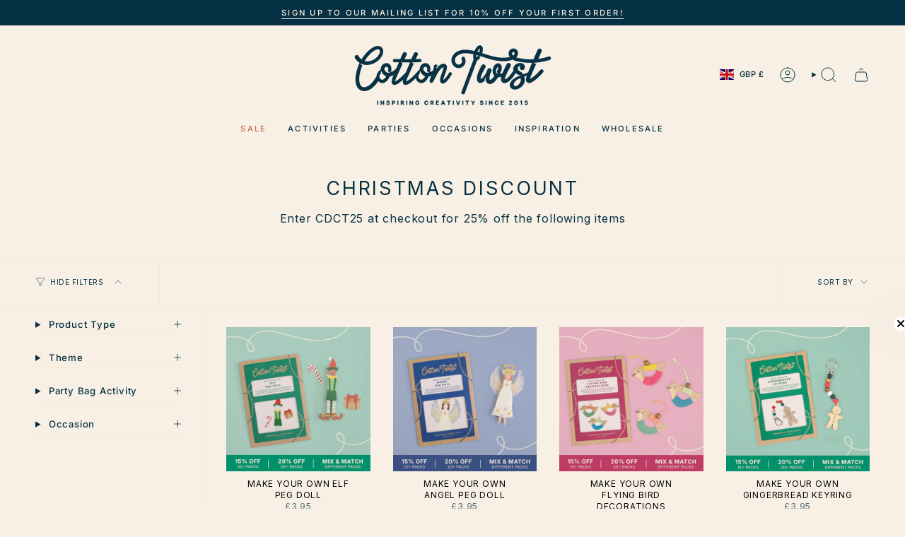

--- FILE ---
content_type: text/html; charset=utf-8
request_url: https://cottontwist.co.uk/collections/christmas-discount
body_size: 78608
content:
<!doctype html>
<html class="no-js no-touch supports-no-cookies" lang="en">
<head>
  
  <!-- Start cookieyes banner --> 
  <script id="cookieyes" type="text/javascript" src="https://cdn-cookieyes.com/common/shopify.js"></script> 
  <script id="cookieyes" type="text/javascript" src="https://cdn-cookieyes.com/client_data/0c9e0411f68831b354a3ea17/script.js"></script> 
  <!-- End cookieyes banner -->
  <meta name="google-site-verification" content="z27etUjSb2NXOu9bFUxQk8287f68NQcAzw7GkM7Uq5s" />
  <meta charset="UTF-8">
  <meta http-equiv="X-UA-Compatible" content="IE=edge">
  <meta name="viewport" content="width=device-width, initial-scale=1.0">
  <meta name="theme-color" content="#6193b9">
  <link rel="canonical" href="https://cottontwist.co.uk/collections/christmas-discount">
  <link rel="preconnect" href="https://cdn.shopify.com" crossorigin>
  <!-- ======================= Broadcast Theme V5.5.0 ========================= --><link rel="preconnect" href="https://fonts.shopifycdn.com" crossorigin><link href="//cottontwist.co.uk/cdn/shop/t/40/assets/theme.css?v=134292855358572325051713959369" as="style" rel="preload">
  <link href="//cottontwist.co.uk/cdn/shop/t/40/assets/vendor.js?v=152754676678534273481713959369" as="script" rel="preload">
  <link href="//cottontwist.co.uk/cdn/shop/t/40/assets/theme.js?v=174450046001082643691713959369" as="script" rel="preload">

    <link rel="icon" type="image/png" href="//cottontwist.co.uk/cdn/shop/files/Untitled-1_c8abb323-ee5d-4e49-b65b-9dd41b678c3c.png?crop=center&height=32&v=1741184501&width=32">
  

  <!-- Title and description ================================================ -->
  
  <title>
    
    Christmas Discount
    
    
    
      &ndash; CottonTwist
    
  </title>

  
    <meta name="description" content="Enter CDCT25 at checkout for 25% off the following items">
  

  <meta property="og:site_name" content="CottonTwist">
<meta property="og:url" content="https://cottontwist.co.uk/collections/christmas-discount">
<meta property="og:title" content="Christmas Discount">
<meta property="og:type" content="product.group">
<meta property="og:description" content="Enter CDCT25 at checkout for 25% off the following items"><meta property="og:image" content="http://cottontwist.co.uk/cdn/shop/files/Navy_-_Vertical_strapline.png?v=1766405028">
  <meta property="og:image:secure_url" content="https://cottontwist.co.uk/cdn/shop/files/Navy_-_Vertical_strapline.png?v=1766405028">
  <meta property="og:image:width" content="1533">
  <meta property="og:image:height" content="1187"><meta name="twitter:card" content="summary_large_image">
<meta name="twitter:title" content="Christmas Discount">
<meta name="twitter:description" content="Enter CDCT25 at checkout for 25% off the following items">

  <!-- CSS ================================================================== -->

  <link href="//cottontwist.co.uk/cdn/shop/t/40/assets/font-settings.css?v=49791749852359057601763641638" rel="stylesheet" type="text/css" media="all" />

  
<style data-shopify>

:root {--scrollbar-width: 0px;





--COLOR-VIDEO-BG: #f3e5d0;
--COLOR-BG-BRIGHTER: #f3e5d0;--COLOR-BG: #f8f0e4;--COLOR-BG-ALPHA-25: rgba(248, 240, 228, 0.25);
--COLOR-BG-TRANSPARENT: rgba(248, 240, 228, 0);
--COLOR-BG-SECONDARY: #eeefef;
--COLOR-BG-SECONDARY-LIGHTEN: #ffffff;
--COLOR-BG-RGB: 248, 240, 228;

--COLOR-TEXT-DARK: #000000;
--COLOR-TEXT: #063144;
--COLOR-TEXT-LIGHT: #4f6a74;


/* === Opacity shades of grey ===*/
--COLOR-A5:  rgba(6, 49, 68, 0.05);
--COLOR-A10: rgba(6, 49, 68, 0.1);
--COLOR-A15: rgba(6, 49, 68, 0.15);
--COLOR-A20: rgba(6, 49, 68, 0.2);
--COLOR-A25: rgba(6, 49, 68, 0.25);
--COLOR-A30: rgba(6, 49, 68, 0.3);
--COLOR-A35: rgba(6, 49, 68, 0.35);
--COLOR-A40: rgba(6, 49, 68, 0.4);
--COLOR-A45: rgba(6, 49, 68, 0.45);
--COLOR-A50: rgba(6, 49, 68, 0.5);
--COLOR-A55: rgba(6, 49, 68, 0.55);
--COLOR-A60: rgba(6, 49, 68, 0.6);
--COLOR-A65: rgba(6, 49, 68, 0.65);
--COLOR-A70: rgba(6, 49, 68, 0.7);
--COLOR-A75: rgba(6, 49, 68, 0.75);
--COLOR-A80: rgba(6, 49, 68, 0.8);
--COLOR-A85: rgba(6, 49, 68, 0.85);
--COLOR-A90: rgba(6, 49, 68, 0.9);
--COLOR-A95: rgba(6, 49, 68, 0.95);

--COLOR-BORDER: rgb(240, 240, 240);
--COLOR-BORDER-LIGHT: #f3f0eb;
--COLOR-BORDER-HAIRLINE: #f5e9d8;
--COLOR-BORDER-DARK: #bdbdbd;/* === Bright color ===*/
--COLOR-PRIMARY: #6193b9;
--COLOR-PRIMARY-HOVER: #356e98;
--COLOR-PRIMARY-FADE: rgba(97, 147, 185, 0.05);
--COLOR-PRIMARY-FADE-HOVER: rgba(97, 147, 185, 0.1);
--COLOR-PRIMARY-LIGHT: #c3dcf0;--COLOR-PRIMARY-OPPOSITE: #ffffff;



/* === link Color ===*/
--COLOR-LINK: #c97593;
--COLOR-LINK-HOVER: rgba(201, 117, 147, 0.7);
--COLOR-LINK-FADE: rgba(201, 117, 147, 0.05);
--COLOR-LINK-FADE-HOVER: rgba(201, 117, 147, 0.1);--COLOR-LINK-OPPOSITE: #ffffff;


/* === Product grid sale tags ===*/
--COLOR-SALE-BG: #f9dee5;
--COLOR-SALE-TEXT: #af7b88;--COLOR-SALE-TEXT-SECONDARY: #f9dee5;

/* === Product grid badges ===*/
--COLOR-BADGE-BG: #f8f0e4;
--COLOR-BADGE-TEXT: #063144;

/* === Product sale color ===*/
--COLOR-SALE: #cd6a4b;

/* === Gray background on Product grid items ===*/--filter-bg: 1.0;/* === Helper colors for form error states ===*/
--COLOR-ERROR: #721C24;
--COLOR-ERROR-BG: #F8D7DA;
--COLOR-ERROR-BORDER: #F5C6CB;



  --RADIUS: 3px;
  --RADIUS-SELECT: 3px;

--COLOR-HEADER-BG: #6193b9;--COLOR-HEADER-BG-TRANSPARENT: rgba(97, 147, 185, 0);
--COLOR-HEADER-LINK: #063144;
--COLOR-HEADER-LINK-HOVER: rgba(6, 49, 68, 0.7);

--COLOR-MENU-BG: #f8f0e4;
--COLOR-MENU-LINK: #063144;
--COLOR-MENU-LINK-HOVER: rgba(6, 49, 68, 0.7);
--COLOR-SUBMENU-BG: #f8f0e4;
--COLOR-SUBMENU-LINK: #063144;
--COLOR-SUBMENU-LINK-HOVER: rgba(6, 49, 68, 0.7);
--COLOR-SUBMENU-TEXT-LIGHT: #4f6a74;
--COLOR-MENU-TRANSPARENT: #f8f0e4;
--COLOR-MENU-TRANSPARENT-HOVER: rgba(248, 240, 228, 0.7);--COLOR-FOOTER-BG: #063144;
--COLOR-FOOTER-BG-HAIRLINE: #073b52;
--COLOR-FOOTER-TEXT: #f8f0e4;
--COLOR-FOOTER-TEXT-A35: rgba(248, 240, 228, 0.35);
--COLOR-FOOTER-TEXT-A75: rgba(248, 240, 228, 0.75);
--COLOR-FOOTER-LINK: #f8f0e4;
--COLOR-FOOTER-LINK-HOVER: rgba(248, 240, 228, 0.7);
--COLOR-FOOTER-BORDER: #ffffff;

--TRANSPARENT: rgba(255, 255, 255, 0);

/* === Default overlay opacity ===*/
--overlay-opacity: 0;
--underlay-opacity: 1;
--underlay-bg: rgba(0,0,0,0.4);

/* === Custom Cursor ===*/
--ICON-ZOOM-IN: url( "//cottontwist.co.uk/cdn/shop/t/40/assets/icon-zoom-in.svg?v=182473373117644429561713959369" );
--ICON-ZOOM-OUT: url( "//cottontwist.co.uk/cdn/shop/t/40/assets/icon-zoom-out.svg?v=101497157853986683871713959369" );

/* === Custom Icons ===*/


  
  --ICON-ADD-BAG: url( "//cottontwist.co.uk/cdn/shop/t/40/assets/icon-add-bag.svg?v=23763382405227654651713959369" );
  --ICON-ADD-CART: url( "//cottontwist.co.uk/cdn/shop/t/40/assets/icon-add-cart.svg?v=3962293684743587821713959369" );
  --ICON-ARROW-LEFT: url( "//cottontwist.co.uk/cdn/shop/t/40/assets/icon-arrow-left.svg?v=136066145774695772731713959369" );
  --ICON-ARROW-RIGHT: url( "//cottontwist.co.uk/cdn/shop/t/40/assets/icon-arrow-right.svg?v=150928298113663093401713959369" );
  --ICON-SELECT: url("//cottontwist.co.uk/cdn/shop/t/40/assets/icon-select.svg?v=167170173659852274001713959369");


--PRODUCT-GRID-ASPECT-RATIO: 100%;

/* === Typography ===*/
--FONT-WEIGHT-BODY: 400;
--FONT-WEIGHT-BODY-BOLD: 500;

--FONT-STACK-BODY: Inter, sans-serif;
--FONT-STYLE-BODY: normal;
--FONT-STYLE-BODY-ITALIC: italic;
--FONT-ADJUST-BODY: 1.0;

--LETTER-SPACING-BODY: 0.05em;

--FONT-WEIGHT-HEADING: 400;
--FONT-WEIGHT-HEADING-BOLD: 500;

--FONT-UPPERCASE-HEADING: uppercase;
--LETTER-SPACING-HEADING: 0.1em;

--FONT-STACK-HEADING: Inter, sans-serif;
--FONT-STYLE-HEADING: normal;
--FONT-STYLE-HEADING-ITALIC: italic;
--FONT-ADJUST-HEADING: 1.0;

--FONT-WEIGHT-SUBHEADING: 400;
--FONT-WEIGHT-SUBHEADING-BOLD: 500;

--FONT-STACK-SUBHEADING: Inter, sans-serif;
--FONT-STYLE-SUBHEADING: normal;
--FONT-STYLE-SUBHEADING-ITALIC: italic;
--FONT-ADJUST-SUBHEADING: 1.0;

--FONT-UPPERCASE-SUBHEADING: uppercase;
--LETTER-SPACING-SUBHEADING: 0.1em;

--FONT-STACK-NAV: Inter, sans-serif;
--FONT-STYLE-NAV: normal;
--FONT-STYLE-NAV-ITALIC: italic;
--FONT-ADJUST-NAV: 0.8;

--FONT-WEIGHT-NAV: 400;
--FONT-WEIGHT-NAV-BOLD: 500;

--LETTER-SPACING-NAV: 0.1em;

--FONT-SIZE-BASE: 1.0rem;
--FONT-SIZE-BASE-PERCENT: 1.0;

/* === Parallax ===*/
--PARALLAX-STRENGTH-MIN: 120.0%;
--PARALLAX-STRENGTH-MAX: 130.0%;--COLUMNS: 4;
--COLUMNS-MEDIUM: 3;
--COLUMNS-SMALL: 2;
--COLUMNS-MOBILE: 1;--LAYOUT-OUTER: 50px;
  --LAYOUT-GUTTER: 32px;
  --LAYOUT-OUTER-MEDIUM: 30px;
  --LAYOUT-GUTTER-MEDIUM: 22px;
  --LAYOUT-OUTER-SMALL: 16px;
  --LAYOUT-GUTTER-SMALL: 16px;--base-animation-delay: 0ms;
--line-height-normal: 1.375; /* Equals to line-height: normal; */--SIDEBAR-WIDTH: 288px;
  --SIDEBAR-WIDTH-MEDIUM: 258px;--DRAWER-WIDTH: 380px;--ICON-STROKE-WIDTH: 1px;/* === Button General ===*/
--BTN-FONT-STACK: Inter, sans-serif;
--BTN-FONT-WEIGHT: 400;
--BTN-FONT-STYLE: normal;
--BTN-FONT-SIZE: 13px;

--BTN-LETTER-SPACING: 0.1em;
--BTN-UPPERCASE: uppercase;
--BTN-TEXT-ARROW-OFFSET: -1px;

/* === Button Primary ===*/
--BTN-PRIMARY-BORDER-COLOR: #063144;
--BTN-PRIMARY-BG-COLOR: #063144;
--BTN-PRIMARY-TEXT-COLOR: #f8f0e4;


  --BTN-PRIMARY-BG-COLOR-BRIGHTER: #0a5373;


/* === Button Secondary ===*/
--BTN-SECONDARY-BORDER-COLOR: #cad781;
--BTN-SECONDARY-BG-COLOR: #c97593;
--BTN-SECONDARY-TEXT-COLOR: #f8f0e4;


  --BTN-SECONDARY-BG-COLOR-BRIGHTER: #c26385;


/* === Button White ===*/
--TEXT-BTN-BORDER-WHITE: #fff;
--TEXT-BTN-BG-WHITE: #fff;
--TEXT-BTN-WHITE: #000;
--TEXT-BTN-BG-WHITE-BRIGHTER: #f2f2f2;

/* === Button Black ===*/
--TEXT-BTN-BG-BLACK: #000;
--TEXT-BTN-BORDER-BLACK: #000;
--TEXT-BTN-BLACK: #fff;
--TEXT-BTN-BG-BLACK-BRIGHTER: #1a1a1a;

/* === Default Cart Gradient ===*/

--FREE-SHIPPING-GRADIENT: linear-gradient(to right, var(--COLOR-PRIMARY-LIGHT) 0%, var(--COLOR-PRIMARY) 100%);

/* === Swatch Size ===*/
--swatch-size-filters: calc(1.15rem * var(--FONT-ADJUST-BODY));
--swatch-size-product: calc(2.2rem * var(--FONT-ADJUST-BODY));
}

/* === Backdrop ===*/
::backdrop {
  --underlay-opacity: 1;
  --underlay-bg: rgba(0,0,0,0.4);
}
</style>


  <link href="//cottontwist.co.uk/cdn/shop/t/40/assets/theme.css?v=134292855358572325051713959369" rel="stylesheet" type="text/css" media="all" />
<link href="//cottontwist.co.uk/cdn/shop/t/40/assets/swatches.css?v=157844926215047500451713959369" as="style" rel="preload">
    <link href="//cottontwist.co.uk/cdn/shop/t/40/assets/swatches.css?v=157844926215047500451713959369" rel="stylesheet" type="text/css" media="all" />
<style data-shopify>.swatches {
    --black: #063144;--white: #fafafa;--blank: url(//cottontwist.co.uk/cdn/shop/files/blank_small.png?v=11908);
  }</style>
<script>
    if (window.navigator.userAgent.indexOf('MSIE ') > 0 || window.navigator.userAgent.indexOf('Trident/') > 0) {
      document.documentElement.className = document.documentElement.className + ' ie';

      var scripts = document.getElementsByTagName('script')[0];
      var polyfill = document.createElement("script");
      polyfill.defer = true;
      polyfill.src = "//cottontwist.co.uk/cdn/shop/t/40/assets/ie11.js?v=144489047535103983231713959369";

      scripts.parentNode.insertBefore(polyfill, scripts);
    } else {
      document.documentElement.className = document.documentElement.className.replace('no-js', 'js');
    }

    document.documentElement.style.setProperty('--scrollbar-width', `${getScrollbarWidth()}px`);

    function getScrollbarWidth() {
      // Creating invisible container
      const outer = document.createElement('div');
      outer.style.visibility = 'hidden';
      outer.style.overflow = 'scroll'; // forcing scrollbar to appear
      outer.style.msOverflowStyle = 'scrollbar'; // needed for WinJS apps
      document.documentElement.appendChild(outer);

      // Creating inner element and placing it in the container
      const inner = document.createElement('div');
      outer.appendChild(inner);

      // Calculating difference between container's full width and the child width
      const scrollbarWidth = outer.offsetWidth - inner.offsetWidth;

      // Removing temporary elements from the DOM
      outer.parentNode.removeChild(outer);

      return scrollbarWidth;
    }

    let root = '/';
    if (root[root.length - 1] !== '/') {
      root = root + '/';
    }

    window.theme = {
      routes: {
        root: root,
        cart_url: '/cart',
        cart_add_url: '/cart/add',
        cart_change_url: '/cart/change',
        product_recommendations_url: '/recommendations/products',
        predictive_search_url: '/search/suggest',
        addresses_url: '/account/addresses'
      },
      assets: {
        photoswipe: '//cottontwist.co.uk/cdn/shop/t/40/assets/photoswipe.js?v=162613001030112971491713959369',
        smoothscroll: '//cottontwist.co.uk/cdn/shop/t/40/assets/smoothscroll.js?v=37906625415260927261713959369',
      },
      strings: {
        addToCart: "Add to cart",
        cartAcceptanceError: "You must accept our terms and conditions.",
        soldOut: "Sold Out",
        from: "From",
        preOrder: "Pre-order",
        sale: "Sale",
        subscription: "Subscription",
        unavailable: "Unavailable",
        unitPrice: "Unit price",
        unitPriceSeparator: "per",
        shippingCalcSubmitButton: "Calculate shipping",
        shippingCalcSubmitButtonDisabled: "Calculating...",
        selectValue: "Select value",
        selectColor: "Select color",
        oneColor: "color",
        otherColor: "colors",
        upsellAddToCart: "Add",
        free: "Free",
        swatchesColor: "Color, Colour"
      },
      settings: {
        cartType: "drawer",
        customerLoggedIn: null ? true : false,
        enableQuickAdd: false,
        enableAnimations: true,
        variantOnSale: true,
      },
      sliderArrows: {
        prev: '<button type="button" class="slider__button slider__button--prev" data-button-arrow data-button-prev>' + "Previous" + '</button>',
        next: '<button type="button" class="slider__button slider__button--next" data-button-arrow data-button-next>' + "Next" + '</button>',
      },
      moneyFormat: false ? "£{{amount}} GBP" : "£{{amount}}",
      moneyWithoutCurrencyFormat: "£{{amount}}",
      moneyWithCurrencyFormat: "£{{amount}} GBP",
      subtotal: 0,
      info: {
        name: 'broadcast'
      },
      version: '5.5.0'
    };

    let windowInnerHeight = window.innerHeight;
    document.documentElement.style.setProperty('--full-height', `${windowInnerHeight}px`);
    document.documentElement.style.setProperty('--three-quarters', `${windowInnerHeight * 0.75}px`);
    document.documentElement.style.setProperty('--two-thirds', `${windowInnerHeight * 0.66}px`);
    document.documentElement.style.setProperty('--one-half', `${windowInnerHeight * 0.5}px`);
    document.documentElement.style.setProperty('--one-third', `${windowInnerHeight * 0.33}px`);
    document.documentElement.style.setProperty('--one-fifth', `${windowInnerHeight * 0.2}px`);
  </script>

  

  <!-- Theme Javascript ============================================================== -->
  <script src="//cottontwist.co.uk/cdn/shop/t/40/assets/vendor.js?v=152754676678534273481713959369" defer="defer"></script>
  <script src="//cottontwist.co.uk/cdn/shop/t/40/assets/theme.js?v=174450046001082643691713959369" defer="defer"></script><!-- Shopify app scripts =========================================================== -->

  <script>window.performance && window.performance.mark && window.performance.mark('shopify.content_for_header.start');</script><meta name="google-site-verification" content="TF0lKAqCBbGBMUWDSXmUz_zoEHowQ-ejmjixx29jzKU">
<meta name="facebook-domain-verification" content="gdk6eyujv2cfhrvptbf58yl52bi65z">
<meta id="shopify-digital-wallet" name="shopify-digital-wallet" content="/2510782529/digital_wallets/dialog">
<meta name="shopify-checkout-api-token" content="bb6f2be1081ce8c7e29e2924a9c1fcc8">
<meta id="in-context-paypal-metadata" data-shop-id="2510782529" data-venmo-supported="false" data-environment="production" data-locale="en_US" data-paypal-v4="true" data-currency="GBP">
<link rel="alternate" type="application/atom+xml" title="Feed" href="/collections/christmas-discount.atom" />
<link rel="alternate" type="application/json+oembed" href="https://cottontwist.co.uk/collections/christmas-discount.oembed">
<script async="async" src="/checkouts/internal/preloads.js?locale=en-GB"></script>
<link rel="preconnect" href="https://shop.app" crossorigin="anonymous">
<script async="async" src="https://shop.app/checkouts/internal/preloads.js?locale=en-GB&shop_id=2510782529" crossorigin="anonymous"></script>
<script id="apple-pay-shop-capabilities" type="application/json">{"shopId":2510782529,"countryCode":"GB","currencyCode":"GBP","merchantCapabilities":["supports3DS"],"merchantId":"gid:\/\/shopify\/Shop\/2510782529","merchantName":"CottonTwist","requiredBillingContactFields":["postalAddress","email"],"requiredShippingContactFields":["postalAddress","email"],"shippingType":"shipping","supportedNetworks":["visa","maestro","masterCard","amex","discover","elo"],"total":{"type":"pending","label":"CottonTwist","amount":"1.00"},"shopifyPaymentsEnabled":true,"supportsSubscriptions":true}</script>
<script id="shopify-features" type="application/json">{"accessToken":"bb6f2be1081ce8c7e29e2924a9c1fcc8","betas":["rich-media-storefront-analytics"],"domain":"cottontwist.co.uk","predictiveSearch":true,"shopId":2510782529,"locale":"en"}</script>
<script>var Shopify = Shopify || {};
Shopify.shop = "cottontwist.myshopify.com";
Shopify.locale = "en";
Shopify.currency = {"active":"GBP","rate":"1.0"};
Shopify.country = "GB";
Shopify.theme = {"name":"NEW NAV2 Broadcast | SCPO 27\/03\/24 -- WPD","id":128787546177,"schema_name":"Broadcast","schema_version":"5.5.0","theme_store_id":868,"role":"main"};
Shopify.theme.handle = "null";
Shopify.theme.style = {"id":null,"handle":null};
Shopify.cdnHost = "cottontwist.co.uk/cdn";
Shopify.routes = Shopify.routes || {};
Shopify.routes.root = "/";</script>
<script type="module">!function(o){(o.Shopify=o.Shopify||{}).modules=!0}(window);</script>
<script>!function(o){function n(){var o=[];function n(){o.push(Array.prototype.slice.apply(arguments))}return n.q=o,n}var t=o.Shopify=o.Shopify||{};t.loadFeatures=n(),t.autoloadFeatures=n()}(window);</script>
<script>
  window.ShopifyPay = window.ShopifyPay || {};
  window.ShopifyPay.apiHost = "shop.app\/pay";
  window.ShopifyPay.redirectState = null;
</script>
<script id="shop-js-analytics" type="application/json">{"pageType":"collection"}</script>
<script defer="defer" async type="module" src="//cottontwist.co.uk/cdn/shopifycloud/shop-js/modules/v2/client.init-shop-cart-sync_BT-GjEfc.en.esm.js"></script>
<script defer="defer" async type="module" src="//cottontwist.co.uk/cdn/shopifycloud/shop-js/modules/v2/chunk.common_D58fp_Oc.esm.js"></script>
<script defer="defer" async type="module" src="//cottontwist.co.uk/cdn/shopifycloud/shop-js/modules/v2/chunk.modal_xMitdFEc.esm.js"></script>
<script type="module">
  await import("//cottontwist.co.uk/cdn/shopifycloud/shop-js/modules/v2/client.init-shop-cart-sync_BT-GjEfc.en.esm.js");
await import("//cottontwist.co.uk/cdn/shopifycloud/shop-js/modules/v2/chunk.common_D58fp_Oc.esm.js");
await import("//cottontwist.co.uk/cdn/shopifycloud/shop-js/modules/v2/chunk.modal_xMitdFEc.esm.js");

  window.Shopify.SignInWithShop?.initShopCartSync?.({"fedCMEnabled":true,"windoidEnabled":true});

</script>
<script>
  window.Shopify = window.Shopify || {};
  if (!window.Shopify.featureAssets) window.Shopify.featureAssets = {};
  window.Shopify.featureAssets['shop-js'] = {"shop-cart-sync":["modules/v2/client.shop-cart-sync_DZOKe7Ll.en.esm.js","modules/v2/chunk.common_D58fp_Oc.esm.js","modules/v2/chunk.modal_xMitdFEc.esm.js"],"init-fed-cm":["modules/v2/client.init-fed-cm_B6oLuCjv.en.esm.js","modules/v2/chunk.common_D58fp_Oc.esm.js","modules/v2/chunk.modal_xMitdFEc.esm.js"],"shop-cash-offers":["modules/v2/client.shop-cash-offers_D2sdYoxE.en.esm.js","modules/v2/chunk.common_D58fp_Oc.esm.js","modules/v2/chunk.modal_xMitdFEc.esm.js"],"shop-login-button":["modules/v2/client.shop-login-button_QeVjl5Y3.en.esm.js","modules/v2/chunk.common_D58fp_Oc.esm.js","modules/v2/chunk.modal_xMitdFEc.esm.js"],"pay-button":["modules/v2/client.pay-button_DXTOsIq6.en.esm.js","modules/v2/chunk.common_D58fp_Oc.esm.js","modules/v2/chunk.modal_xMitdFEc.esm.js"],"shop-button":["modules/v2/client.shop-button_DQZHx9pm.en.esm.js","modules/v2/chunk.common_D58fp_Oc.esm.js","modules/v2/chunk.modal_xMitdFEc.esm.js"],"avatar":["modules/v2/client.avatar_BTnouDA3.en.esm.js"],"init-windoid":["modules/v2/client.init-windoid_CR1B-cfM.en.esm.js","modules/v2/chunk.common_D58fp_Oc.esm.js","modules/v2/chunk.modal_xMitdFEc.esm.js"],"init-shop-for-new-customer-accounts":["modules/v2/client.init-shop-for-new-customer-accounts_C_vY_xzh.en.esm.js","modules/v2/client.shop-login-button_QeVjl5Y3.en.esm.js","modules/v2/chunk.common_D58fp_Oc.esm.js","modules/v2/chunk.modal_xMitdFEc.esm.js"],"init-shop-email-lookup-coordinator":["modules/v2/client.init-shop-email-lookup-coordinator_BI7n9ZSv.en.esm.js","modules/v2/chunk.common_D58fp_Oc.esm.js","modules/v2/chunk.modal_xMitdFEc.esm.js"],"init-shop-cart-sync":["modules/v2/client.init-shop-cart-sync_BT-GjEfc.en.esm.js","modules/v2/chunk.common_D58fp_Oc.esm.js","modules/v2/chunk.modal_xMitdFEc.esm.js"],"shop-toast-manager":["modules/v2/client.shop-toast-manager_DiYdP3xc.en.esm.js","modules/v2/chunk.common_D58fp_Oc.esm.js","modules/v2/chunk.modal_xMitdFEc.esm.js"],"init-customer-accounts":["modules/v2/client.init-customer-accounts_D9ZNqS-Q.en.esm.js","modules/v2/client.shop-login-button_QeVjl5Y3.en.esm.js","modules/v2/chunk.common_D58fp_Oc.esm.js","modules/v2/chunk.modal_xMitdFEc.esm.js"],"init-customer-accounts-sign-up":["modules/v2/client.init-customer-accounts-sign-up_iGw4briv.en.esm.js","modules/v2/client.shop-login-button_QeVjl5Y3.en.esm.js","modules/v2/chunk.common_D58fp_Oc.esm.js","modules/v2/chunk.modal_xMitdFEc.esm.js"],"shop-follow-button":["modules/v2/client.shop-follow-button_CqMgW2wH.en.esm.js","modules/v2/chunk.common_D58fp_Oc.esm.js","modules/v2/chunk.modal_xMitdFEc.esm.js"],"checkout-modal":["modules/v2/client.checkout-modal_xHeaAweL.en.esm.js","modules/v2/chunk.common_D58fp_Oc.esm.js","modules/v2/chunk.modal_xMitdFEc.esm.js"],"shop-login":["modules/v2/client.shop-login_D91U-Q7h.en.esm.js","modules/v2/chunk.common_D58fp_Oc.esm.js","modules/v2/chunk.modal_xMitdFEc.esm.js"],"lead-capture":["modules/v2/client.lead-capture_BJmE1dJe.en.esm.js","modules/v2/chunk.common_D58fp_Oc.esm.js","modules/v2/chunk.modal_xMitdFEc.esm.js"],"payment-terms":["modules/v2/client.payment-terms_Ci9AEqFq.en.esm.js","modules/v2/chunk.common_D58fp_Oc.esm.js","modules/v2/chunk.modal_xMitdFEc.esm.js"]};
</script>
<script>(function() {
  var isLoaded = false;
  function asyncLoad() {
    if (isLoaded) return;
    isLoaded = true;
    var urls = ["https:\/\/shopify.covet.pics\/covet-pics-widget-inject.js?shop=cottontwist.myshopify.com","https:\/\/cdn.nfcube.com\/instafeed-a0ec07327ad2f84a715b062ea882ba45.js?shop=cottontwist.myshopify.com"];
    for (var i = 0; i < urls.length; i++) {
      var s = document.createElement('script');
      s.type = 'text/javascript';
      s.async = true;
      s.src = urls[i];
      var x = document.getElementsByTagName('script')[0];
      x.parentNode.insertBefore(s, x);
    }
  };
  if(window.attachEvent) {
    window.attachEvent('onload', asyncLoad);
  } else {
    window.addEventListener('load', asyncLoad, false);
  }
})();</script>
<script id="__st">var __st={"a":2510782529,"offset":0,"reqid":"29107377-0ac3-4ce1-8089-2666fa68fd77-1769292829","pageurl":"cottontwist.co.uk\/collections\/christmas-discount","u":"1e90c1ec76fe","p":"collection","rtyp":"collection","rid":270424145985};</script>
<script>window.ShopifyPaypalV4VisibilityTracking = true;</script>
<script id="captcha-bootstrap">!function(){'use strict';const t='contact',e='account',n='new_comment',o=[[t,t],['blogs',n],['comments',n],[t,'customer']],c=[[e,'customer_login'],[e,'guest_login'],[e,'recover_customer_password'],[e,'create_customer']],r=t=>t.map((([t,e])=>`form[action*='/${t}']:not([data-nocaptcha='true']) input[name='form_type'][value='${e}']`)).join(','),a=t=>()=>t?[...document.querySelectorAll(t)].map((t=>t.form)):[];function s(){const t=[...o],e=r(t);return a(e)}const i='password',u='form_key',d=['recaptcha-v3-token','g-recaptcha-response','h-captcha-response',i],f=()=>{try{return window.sessionStorage}catch{return}},m='__shopify_v',_=t=>t.elements[u];function p(t,e,n=!1){try{const o=window.sessionStorage,c=JSON.parse(o.getItem(e)),{data:r}=function(t){const{data:e,action:n}=t;return t[m]||n?{data:e,action:n}:{data:t,action:n}}(c);for(const[e,n]of Object.entries(r))t.elements[e]&&(t.elements[e].value=n);n&&o.removeItem(e)}catch(o){console.error('form repopulation failed',{error:o})}}const l='form_type',E='cptcha';function T(t){t.dataset[E]=!0}const w=window,h=w.document,L='Shopify',v='ce_forms',y='captcha';let A=!1;((t,e)=>{const n=(g='f06e6c50-85a8-45c8-87d0-21a2b65856fe',I='https://cdn.shopify.com/shopifycloud/storefront-forms-hcaptcha/ce_storefront_forms_captcha_hcaptcha.v1.5.2.iife.js',D={infoText:'Protected by hCaptcha',privacyText:'Privacy',termsText:'Terms'},(t,e,n)=>{const o=w[L][v],c=o.bindForm;if(c)return c(t,g,e,D).then(n);var r;o.q.push([[t,g,e,D],n]),r=I,A||(h.body.append(Object.assign(h.createElement('script'),{id:'captcha-provider',async:!0,src:r})),A=!0)});var g,I,D;w[L]=w[L]||{},w[L][v]=w[L][v]||{},w[L][v].q=[],w[L][y]=w[L][y]||{},w[L][y].protect=function(t,e){n(t,void 0,e),T(t)},Object.freeze(w[L][y]),function(t,e,n,w,h,L){const[v,y,A,g]=function(t,e,n){const i=e?o:[],u=t?c:[],d=[...i,...u],f=r(d),m=r(i),_=r(d.filter((([t,e])=>n.includes(e))));return[a(f),a(m),a(_),s()]}(w,h,L),I=t=>{const e=t.target;return e instanceof HTMLFormElement?e:e&&e.form},D=t=>v().includes(t);t.addEventListener('submit',(t=>{const e=I(t);if(!e)return;const n=D(e)&&!e.dataset.hcaptchaBound&&!e.dataset.recaptchaBound,o=_(e),c=g().includes(e)&&(!o||!o.value);(n||c)&&t.preventDefault(),c&&!n&&(function(t){try{if(!f())return;!function(t){const e=f();if(!e)return;const n=_(t);if(!n)return;const o=n.value;o&&e.removeItem(o)}(t);const e=Array.from(Array(32),(()=>Math.random().toString(36)[2])).join('');!function(t,e){_(t)||t.append(Object.assign(document.createElement('input'),{type:'hidden',name:u})),t.elements[u].value=e}(t,e),function(t,e){const n=f();if(!n)return;const o=[...t.querySelectorAll(`input[type='${i}']`)].map((({name:t})=>t)),c=[...d,...o],r={};for(const[a,s]of new FormData(t).entries())c.includes(a)||(r[a]=s);n.setItem(e,JSON.stringify({[m]:1,action:t.action,data:r}))}(t,e)}catch(e){console.error('failed to persist form',e)}}(e),e.submit())}));const S=(t,e)=>{t&&!t.dataset[E]&&(n(t,e.some((e=>e===t))),T(t))};for(const o of['focusin','change'])t.addEventListener(o,(t=>{const e=I(t);D(e)&&S(e,y())}));const B=e.get('form_key'),M=e.get(l),P=B&&M;t.addEventListener('DOMContentLoaded',(()=>{const t=y();if(P)for(const e of t)e.elements[l].value===M&&p(e,B);[...new Set([...A(),...v().filter((t=>'true'===t.dataset.shopifyCaptcha))])].forEach((e=>S(e,t)))}))}(h,new URLSearchParams(w.location.search),n,t,e,['guest_login'])})(!0,!1)}();</script>
<script integrity="sha256-4kQ18oKyAcykRKYeNunJcIwy7WH5gtpwJnB7kiuLZ1E=" data-source-attribution="shopify.loadfeatures" defer="defer" src="//cottontwist.co.uk/cdn/shopifycloud/storefront/assets/storefront/load_feature-a0a9edcb.js" crossorigin="anonymous"></script>
<script crossorigin="anonymous" defer="defer" src="//cottontwist.co.uk/cdn/shopifycloud/storefront/assets/shopify_pay/storefront-65b4c6d7.js?v=20250812"></script>
<script data-source-attribution="shopify.dynamic_checkout.dynamic.init">var Shopify=Shopify||{};Shopify.PaymentButton=Shopify.PaymentButton||{isStorefrontPortableWallets:!0,init:function(){window.Shopify.PaymentButton.init=function(){};var t=document.createElement("script");t.src="https://cottontwist.co.uk/cdn/shopifycloud/portable-wallets/latest/portable-wallets.en.js",t.type="module",document.head.appendChild(t)}};
</script>
<script data-source-attribution="shopify.dynamic_checkout.buyer_consent">
  function portableWalletsHideBuyerConsent(e){var t=document.getElementById("shopify-buyer-consent"),n=document.getElementById("shopify-subscription-policy-button");t&&n&&(t.classList.add("hidden"),t.setAttribute("aria-hidden","true"),n.removeEventListener("click",e))}function portableWalletsShowBuyerConsent(e){var t=document.getElementById("shopify-buyer-consent"),n=document.getElementById("shopify-subscription-policy-button");t&&n&&(t.classList.remove("hidden"),t.removeAttribute("aria-hidden"),n.addEventListener("click",e))}window.Shopify?.PaymentButton&&(window.Shopify.PaymentButton.hideBuyerConsent=portableWalletsHideBuyerConsent,window.Shopify.PaymentButton.showBuyerConsent=portableWalletsShowBuyerConsent);
</script>
<script data-source-attribution="shopify.dynamic_checkout.cart.bootstrap">document.addEventListener("DOMContentLoaded",(function(){function t(){return document.querySelector("shopify-accelerated-checkout-cart, shopify-accelerated-checkout")}if(t())Shopify.PaymentButton.init();else{new MutationObserver((function(e,n){t()&&(Shopify.PaymentButton.init(),n.disconnect())})).observe(document.body,{childList:!0,subtree:!0})}}));
</script>
<link id="shopify-accelerated-checkout-styles" rel="stylesheet" media="screen" href="https://cottontwist.co.uk/cdn/shopifycloud/portable-wallets/latest/accelerated-checkout-backwards-compat.css" crossorigin="anonymous">
<style id="shopify-accelerated-checkout-cart">
        #shopify-buyer-consent {
  margin-top: 1em;
  display: inline-block;
  width: 100%;
}

#shopify-buyer-consent.hidden {
  display: none;
}

#shopify-subscription-policy-button {
  background: none;
  border: none;
  padding: 0;
  text-decoration: underline;
  font-size: inherit;
  cursor: pointer;
}

#shopify-subscription-policy-button::before {
  box-shadow: none;
}

      </style>

<script>window.performance && window.performance.mark && window.performance.mark('shopify.content_for_header.end');</script>

<script>
    window.BOLD = window.BOLD || {};
        window.BOLD.options = window.BOLD.options || {};
        window.BOLD.options.settings = window.BOLD.options.settings || {};
        window.BOLD.options.settings.v1_variant_mode = window.BOLD.options.settings.v1_variant_mode || true;
        window.BOLD.options.settings.hybrid_fix_auto_insert_inputs =
        window.BOLD.options.settings.hybrid_fix_auto_insert_inputs || true;
</script>
<script>window.BOLD = window.BOLD || {};
    window.BOLD.common = window.BOLD.common || {};
    window.BOLD.common.Shopify = window.BOLD.common.Shopify || {};
    window.BOLD.common.Shopify.shop = {
      domain: 'cottontwist.co.uk',
      permanent_domain: 'cottontwist.myshopify.com',
      url: 'https://cottontwist.co.uk',
      secure_url: 'https://cottontwist.co.uk',money_format: "£{{amount}}",currency: "GBP"
    };
    window.BOLD.common.Shopify.customer = {
      id: null,
      tags: null,
    };
    window.BOLD.common.Shopify.cart = {"note":null,"attributes":{},"original_total_price":0,"total_price":0,"total_discount":0,"total_weight":0.0,"item_count":0,"items":[],"requires_shipping":false,"currency":"GBP","items_subtotal_price":0,"cart_level_discount_applications":[],"checkout_charge_amount":0};
    window.BOLD.common.template = 'collection';window.BOLD.common.Shopify.formatMoney = function(money, format) {
        function n(t, e) {
            return "undefined" == typeof t ? e : t
        }
        function r(t, e, r, i) {
            if (e = n(e, 2),
                r = n(r, ","),
                i = n(i, "."),
            isNaN(t) || null == t)
                return 0;
            t = (t / 100).toFixed(e);
            var o = t.split(".")
                , a = o[0].replace(/(\d)(?=(\d\d\d)+(?!\d))/g, "$1" + r)
                , s = o[1] ? i + o[1] : "";
            return a + s
        }
        "string" == typeof money && (money = money.replace(".", ""));
        var i = ""
            , o = /\{\{\s*(\w+)\s*\}\}/
            , a = format || window.BOLD.common.Shopify.shop.money_format || window.Shopify.money_format || "$ {{ amount }}";
        switch (a.match(o)[1]) {
            case "amount":
                i = r(money, 2, ",", ".");
                break;
            case "amount_no_decimals":
                i = r(money, 0, ",", ".");
                break;
            case "amount_with_comma_separator":
                i = r(money, 2, ".", ",");
                break;
            case "amount_no_decimals_with_comma_separator":
                i = r(money, 0, ".", ",");
                break;
            case "amount_with_space_separator":
                i = r(money, 2, " ", ",");
                break;
            case "amount_no_decimals_with_space_separator":
                i = r(money, 0, " ", ",");
                break;
            case "amount_with_apostrophe_separator":
                i = r(money, 2, "'", ".");
                break;
        }
        return a.replace(o, i);
    };
    window.BOLD.common.Shopify.saveProduct = function (handle, product) {
      if (typeof handle === 'string' && typeof window.BOLD.common.Shopify.products[handle] === 'undefined') {
        if (typeof product === 'number') {
          window.BOLD.common.Shopify.handles[product] = handle;
          product = { id: product };
        }
        window.BOLD.common.Shopify.products[handle] = product;
      }
    };
    window.BOLD.common.Shopify.saveVariant = function (variant_id, variant) {
      if (typeof variant_id === 'number' && typeof window.BOLD.common.Shopify.variants[variant_id] === 'undefined') {
        window.BOLD.common.Shopify.variants[variant_id] = variant;
      }
    };window.BOLD.common.Shopify.products = window.BOLD.common.Shopify.products || {};
    window.BOLD.common.Shopify.variants = window.BOLD.common.Shopify.variants || {};
    window.BOLD.common.Shopify.handles = window.BOLD.common.Shopify.handles || {};window.BOLD.common.Shopify.saveProduct(null, null);window.BOLD.apps_installed = {"Product Options":2} || {};window.BOLD.common.Shopify.saveProduct("make-your-own-elf-peg-doll", 666773192769);window.BOLD.common.Shopify.saveVariant(7654460850241, { product_id: 666773192769, product_handle: "make-your-own-elf-peg-doll", price: 395, group_id: '', csp_metafield: {}});window.BOLD.common.Shopify.saveProduct("make-your-own-angel-peg-doll", 666773160001);window.BOLD.common.Shopify.saveVariant(7654459605057, { product_id: 666773160001, product_handle: "make-your-own-angel-peg-doll", price: 395, group_id: '', csp_metafield: {}});window.BOLD.common.Shopify.saveProduct("make-your-own-wrapped-bird-decorations", 6855825883201);window.BOLD.common.Shopify.saveVariant(40157147037761, { product_id: 6855825883201, product_handle: "make-your-own-wrapped-bird-decorations", price: 395, group_id: '', csp_metafield: {}});window.BOLD.common.Shopify.saveProduct("make-your-own-gingerbread-keyring", 6858297475137);window.BOLD.common.Shopify.saveVariant(40089984401473, { product_id: 6858297475137, product_handle: "make-your-own-gingerbread-keyring", price: 395, group_id: '', csp_metafield: {}});window.BOLD.common.Shopify.saveProduct("personalised-happy-holidays-christmas-tin", 6986287939649);window.BOLD.common.Shopify.saveVariant(40504578736193, { product_id: 6986287939649, product_handle: "personalised-happy-holidays-christmas-tin", price: 450, group_id: '', csp_metafield: {}});window.BOLD.common.Shopify.saveProduct("make-your-own-stitched-wreath-decoration", 15047002358137);window.BOLD.common.Shopify.saveVariant(55448912396665, { product_id: 15047002358137, product_handle: "make-your-own-stitched-wreath-decoration", price: 495, group_id: '', csp_metafield: {}});window.BOLD.common.Shopify.saveProduct("stitched-christmas-tree-decoration", 15047003767161);window.BOLD.common.Shopify.saveVariant(55448919507321, { product_id: 15047003767161, product_handle: "stitched-christmas-tree-decoration", price: 495, group_id: '', csp_metafield: {}});window.BOLD.common.Shopify.saveProduct("make-your-own-snowman-decoration", 7312355065921);window.BOLD.common.Shopify.saveVariant(41405541941313, { product_id: 7312355065921, product_handle: "make-your-own-snowman-decoration", price: 795, group_id: '', csp_metafield: {}});window.BOLD.common.Shopify.saveProduct("make-your-own-santa-claus-keyring", 7363214344257);window.BOLD.common.Shopify.saveVariant(41555959906369, { product_id: 7363214344257, product_handle: "make-your-own-santa-claus-keyring", price: 395, group_id: '', csp_metafield: {}});window.BOLD.common.Shopify.saveProduct("make-your-own-christmas-tree-keyring", 7363213262913);window.BOLD.common.Shopify.saveVariant(41555957940289, { product_id: 7363213262913, product_handle: "make-your-own-christmas-tree-keyring", price: 395, group_id: '', csp_metafield: {}});window.BOLD.common.Shopify.saveProduct("gingerbread-house-keyring-gift-kit", 14625274888569);window.BOLD.common.Shopify.saveVariant(53472909295993, { product_id: 14625274888569, product_handle: "gingerbread-house-keyring-gift-kit", price: 650, group_id: '', csp_metafield: {}});window.BOLD.common.Shopify.saveProduct("make-your-own-fox-decoration", 6966917726273);window.BOLD.common.Shopify.saveVariant(40450786099265, { product_id: 6966917726273, product_handle: "make-your-own-fox-decoration", price: 795, group_id: '', csp_metafield: {}});window.BOLD.common.Shopify.saveProduct("santa-keyring-gift-kit", 14625273643385);window.BOLD.common.Shopify.saveVariant(53472906183033, { product_id: 14625273643385, product_handle: "santa-keyring-gift-kit", price: 650, group_id: '', csp_metafield: {}});window.BOLD.common.Shopify.saveProduct("christmas-tree-keyring-gift-kit", 14625274462585);window.BOLD.common.Shopify.saveVariant(53472908738937, { product_id: 14625274462585, product_handle: "christmas-tree-keyring-gift-kit", price: 650, group_id: '', csp_metafield: {}});window.BOLD.common.Shopify.saveProduct("make-your-own-bunny-decoration", 6966917890113);window.BOLD.common.Shopify.saveVariant(40450786263105, { product_id: 6966917890113, product_handle: "make-your-own-bunny-decoration", price: 795, group_id: '', csp_metafield: {}});window.BOLD.common.Shopify.saveProduct("make-your-own-gingerbread-house-keyring", 7354222968897);window.BOLD.common.Shopify.saveVariant(41533861822529, { product_id: 7354222968897, product_handle: "make-your-own-gingerbread-house-keyring", price: 395, group_id: '', csp_metafield: {}});window.BOLD.common.Shopify.saveProduct("make-your-own-stitched-mistletoe-decoration", 15046996459897);window.BOLD.common.Shopify.saveVariant(55448881267065, { product_id: 15046996459897, product_handle: "make-your-own-stitched-mistletoe-decoration", price: 495, group_id: '', csp_metafield: {}});window.BOLD.common.Shopify.saveProduct("make-your-own-pig-decoration", 6966917529665);window.BOLD.common.Shopify.saveVariant(40450785869889, { product_id: 6966917529665, product_handle: "make-your-own-pig-decoration", price: 795, group_id: '', csp_metafield: {}});window.BOLD.common.Shopify.saveProduct("make-your-cow-decoration", 6966917595201);window.BOLD.common.Shopify.saveVariant(40450785968193, { product_id: 6966917595201, product_handle: "make-your-cow-decoration", price: 795, group_id: '', csp_metafield: {}});window.BOLD.common.Shopify.saveProduct("christmas-countdown-calendar-chart", 14981433360761);window.BOLD.common.Shopify.saveVariant(55898398884217, { product_id: 14981433360761, product_handle: "christmas-countdown-calendar-chart", price: 1195, group_id: '', csp_metafield: {}});window.BOLD.common.Shopify.saveVariant(55898398916985, { product_id: 14981433360761, product_handle: "christmas-countdown-calendar-chart", price: 1395, group_id: '', csp_metafield: {}});window.BOLD.common.Shopify.metafields = window.BOLD.common.Shopify.metafields || {};window.BOLD.common.Shopify.metafields["bold_rp"] = {};window.BOLD.common.Shopify.metafields["bold_csp_defaults"] = {};window.BOLD.common.cacheParams = window.BOLD.common.cacheParams || {};
</script><link href="//cottontwist.co.uk/cdn/shop/t/40/assets/bold-options.css?v=51824047696951334541713959369" rel="stylesheet" type="text/css" media="all" />
<script defer src="https://options.shopapps.site/js/options.js"></script>
<script>
    window.BOLD.common.cacheParams.options = 1768914408;
</script>


<!-- BEGIN app block: shopify://apps/klaviyo-email-marketing-sms/blocks/klaviyo-onsite-embed/2632fe16-c075-4321-a88b-50b567f42507 -->












  <script async src="https://static.klaviyo.com/onsite/js/Ha9Jt4/klaviyo.js?company_id=Ha9Jt4"></script>
  <script>!function(){if(!window.klaviyo){window._klOnsite=window._klOnsite||[];try{window.klaviyo=new Proxy({},{get:function(n,i){return"push"===i?function(){var n;(n=window._klOnsite).push.apply(n,arguments)}:function(){for(var n=arguments.length,o=new Array(n),w=0;w<n;w++)o[w]=arguments[w];var t="function"==typeof o[o.length-1]?o.pop():void 0,e=new Promise((function(n){window._klOnsite.push([i].concat(o,[function(i){t&&t(i),n(i)}]))}));return e}}})}catch(n){window.klaviyo=window.klaviyo||[],window.klaviyo.push=function(){var n;(n=window._klOnsite).push.apply(n,arguments)}}}}();</script>

  




  <script>
    window.klaviyoReviewsProductDesignMode = false
  </script>







<!-- END app block --><!-- BEGIN app block: shopify://apps/judge-me-reviews/blocks/judgeme_core/61ccd3b1-a9f2-4160-9fe9-4fec8413e5d8 --><!-- Start of Judge.me Core -->






<link rel="dns-prefetch" href="https://cdnwidget.judge.me">
<link rel="dns-prefetch" href="https://cdn.judge.me">
<link rel="dns-prefetch" href="https://cdn1.judge.me">
<link rel="dns-prefetch" href="https://api.judge.me">

<script data-cfasync='false' class='jdgm-settings-script'>window.jdgmSettings={"pagination":5,"disable_web_reviews":false,"badge_no_review_text":"No reviews","badge_n_reviews_text":"{{ n }} review/reviews","badge_star_color":"#F1C959","hide_badge_preview_if_no_reviews":true,"badge_hide_text":false,"enforce_center_preview_badge":false,"widget_title":"Customer Reviews","widget_open_form_text":"Write a review","widget_close_form_text":"Cancel review","widget_refresh_page_text":"Refresh page","widget_summary_text":"Based on {{ number_of_reviews }} review/reviews","widget_no_review_text":"Be the first to write a review","widget_name_field_text":"Display name","widget_verified_name_field_text":"Verified Name (public)","widget_name_placeholder_text":"Display name","widget_required_field_error_text":"This field is required.","widget_email_field_text":"Email address","widget_verified_email_field_text":"Verified Email (private, can not be edited)","widget_email_placeholder_text":"Your email address","widget_email_field_error_text":"Please enter a valid email address.","widget_rating_field_text":"Rating","widget_review_title_field_text":"Review Title","widget_review_title_placeholder_text":"Give your review a title","widget_review_body_field_text":"Review content","widget_review_body_placeholder_text":"Start writing here...","widget_pictures_field_text":"Picture/Video (optional)","widget_submit_review_text":"Submit Review","widget_submit_verified_review_text":"Submit Verified Review","widget_submit_success_msg_with_auto_publish":"Thank you! Please refresh the page in a few moments to see your review. You can remove or edit your review by logging into \u003ca href='https://judge.me/login' target='_blank' rel='nofollow noopener'\u003eJudge.me\u003c/a\u003e","widget_submit_success_msg_no_auto_publish":"Thank you! Your review will be published as soon as it is approved by the shop admin. You can remove or edit your review by logging into \u003ca href='https://judge.me/login' target='_blank' rel='nofollow noopener'\u003eJudge.me\u003c/a\u003e","widget_show_default_reviews_out_of_total_text":"Showing {{ n_reviews_shown }} out of {{ n_reviews }} reviews.","widget_show_all_link_text":"Show all","widget_show_less_link_text":"Show less","widget_author_said_text":"{{ reviewer_name }} said:","widget_days_text":"{{ n }} days ago","widget_weeks_text":"{{ n }} week/weeks ago","widget_months_text":"{{ n }} month/months ago","widget_years_text":"{{ n }} year/years ago","widget_yesterday_text":"Yesterday","widget_today_text":"Today","widget_replied_text":"\u003e\u003e {{ shop_name }} replied:","widget_read_more_text":"Read more","widget_reviewer_name_as_initial":"","widget_rating_filter_color":"#fbcd0a","widget_rating_filter_see_all_text":"See all reviews","widget_sorting_most_recent_text":"Most Recent","widget_sorting_highest_rating_text":"Highest Rating","widget_sorting_lowest_rating_text":"Lowest Rating","widget_sorting_with_pictures_text":"Only Pictures","widget_sorting_most_helpful_text":"Most Helpful","widget_open_question_form_text":"Ask a question","widget_reviews_subtab_text":"Reviews","widget_questions_subtab_text":"Questions","widget_question_label_text":"Question","widget_answer_label_text":"Answer","widget_question_placeholder_text":"Write your question here","widget_submit_question_text":"Submit Question","widget_question_submit_success_text":"Thank you for your question! We will notify you once it gets answered.","widget_star_color":"#F1C959","verified_badge_text":"Verified","verified_badge_bg_color":"","verified_badge_text_color":"","verified_badge_placement":"left-of-reviewer-name","widget_review_max_height":"","widget_hide_border":false,"widget_social_share":false,"widget_thumb":false,"widget_review_location_show":false,"widget_location_format":"","all_reviews_include_out_of_store_products":true,"all_reviews_out_of_store_text":"(out of store)","all_reviews_pagination":100,"all_reviews_product_name_prefix_text":"about","enable_review_pictures":true,"enable_question_anwser":false,"widget_theme":"default","review_date_format":"dd/mm/yyyy","default_sort_method":"most-recent","widget_product_reviews_subtab_text":"Product Reviews","widget_shop_reviews_subtab_text":"Shop Reviews","widget_other_products_reviews_text":"Reviews for other products","widget_store_reviews_subtab_text":"Store reviews","widget_no_store_reviews_text":"This store hasn't received any reviews yet","widget_web_restriction_product_reviews_text":"This product hasn't received any reviews yet","widget_no_items_text":"No items found","widget_show_more_text":"Show more","widget_write_a_store_review_text":"Write a Store Review","widget_other_languages_heading":"Reviews in Other Languages","widget_translate_review_text":"Translate review to {{ language }}","widget_translating_review_text":"Translating...","widget_show_original_translation_text":"Show original ({{ language }})","widget_translate_review_failed_text":"Review couldn't be translated.","widget_translate_review_retry_text":"Retry","widget_translate_review_try_again_later_text":"Try again later","show_product_url_for_grouped_product":false,"widget_sorting_pictures_first_text":"Pictures First","show_pictures_on_all_rev_page_mobile":false,"show_pictures_on_all_rev_page_desktop":false,"floating_tab_hide_mobile_install_preference":false,"floating_tab_button_name":"★ Reviews","floating_tab_title":"Let customers speak for us","floating_tab_button_color":"","floating_tab_button_background_color":"","floating_tab_url":"","floating_tab_url_enabled":false,"floating_tab_tab_style":"text","all_reviews_text_badge_text":"Customers rate us {{ shop.metafields.judgeme.all_reviews_rating | round: 1 }}/5 based on {{ shop.metafields.judgeme.all_reviews_count }} reviews.","all_reviews_text_badge_text_branded_style":"{{ shop.metafields.judgeme.all_reviews_rating | round: 1 }} out of 5 stars based on {{ shop.metafields.judgeme.all_reviews_count }} reviews","is_all_reviews_text_badge_a_link":false,"show_stars_for_all_reviews_text_badge":false,"all_reviews_text_badge_url":"","all_reviews_text_style":"branded","all_reviews_text_color_style":"judgeme_brand_color","all_reviews_text_color":"#108474","all_reviews_text_show_jm_brand":true,"featured_carousel_show_header":false,"featured_carousel_title":"Let customers speak for us","testimonials_carousel_title":"Customers are saying","videos_carousel_title":"Real customer stories","cards_carousel_title":"Customers are saying","featured_carousel_count_text":"from {{ n }} reviews","featured_carousel_add_link_to_all_reviews_page":false,"featured_carousel_url":"","featured_carousel_show_images":false,"featured_carousel_autoslide_interval":5,"featured_carousel_arrows_on_the_sides":true,"featured_carousel_height":275,"featured_carousel_width":90,"featured_carousel_image_size":50,"featured_carousel_image_height":250,"featured_carousel_arrow_color":"#063144","verified_count_badge_style":"branded","verified_count_badge_orientation":"horizontal","verified_count_badge_color_style":"judgeme_brand_color","verified_count_badge_color":"#108474","is_verified_count_badge_a_link":false,"verified_count_badge_url":"","verified_count_badge_show_jm_brand":true,"widget_rating_preset_default":5,"widget_first_sub_tab":"product-reviews","widget_show_histogram":true,"widget_histogram_use_custom_color":false,"widget_pagination_use_custom_color":false,"widget_star_use_custom_color":false,"widget_verified_badge_use_custom_color":false,"widget_write_review_use_custom_color":false,"picture_reminder_submit_button":"Upload Pictures","enable_review_videos":false,"mute_video_by_default":false,"widget_sorting_videos_first_text":"Videos First","widget_review_pending_text":"Pending","featured_carousel_items_for_large_screen":3,"social_share_options_order":"Facebook,Twitter","remove_microdata_snippet":false,"disable_json_ld":false,"enable_json_ld_products":false,"preview_badge_show_question_text":false,"preview_badge_no_question_text":"No questions","preview_badge_n_question_text":"{{ number_of_questions }} question/questions","qa_badge_show_icon":false,"qa_badge_position":"same-row","remove_judgeme_branding":false,"widget_add_search_bar":false,"widget_search_bar_placeholder":"Search","widget_sorting_verified_only_text":"Verified only","featured_carousel_theme":"default","featured_carousel_show_rating":true,"featured_carousel_show_title":true,"featured_carousel_show_body":true,"featured_carousel_show_date":false,"featured_carousel_show_reviewer":true,"featured_carousel_show_product":true,"featured_carousel_header_background_color":"#108474","featured_carousel_header_text_color":"#ffffff","featured_carousel_name_product_separator":"reviewed","featured_carousel_full_star_background":"#108474","featured_carousel_empty_star_background":"#dadada","featured_carousel_vertical_theme_background":"#f9fafb","featured_carousel_verified_badge_enable":false,"featured_carousel_verified_badge_color":"#212121","featured_carousel_border_style":"round","featured_carousel_review_line_length_limit":3,"featured_carousel_more_reviews_button_text":"Read more reviews","featured_carousel_view_product_button_text":"View product","all_reviews_page_load_reviews_on":"scroll","all_reviews_page_load_more_text":"Load More Reviews","disable_fb_tab_reviews":false,"enable_ajax_cdn_cache":false,"widget_advanced_speed_features":5,"widget_public_name_text":"displayed publicly like","default_reviewer_name":"John Smith","default_reviewer_name_has_non_latin":true,"widget_reviewer_anonymous":"Anonymous","medals_widget_title":"Judge.me Review Medals","medals_widget_background_color":"#f9fafb","medals_widget_position":"footer_all_pages","medals_widget_border_color":"#f9fafb","medals_widget_verified_text_position":"left","medals_widget_use_monochromatic_version":false,"medals_widget_elements_color":"#108474","show_reviewer_avatar":true,"widget_invalid_yt_video_url_error_text":"Not a YouTube video URL","widget_max_length_field_error_text":"Please enter no more than {0} characters.","widget_show_country_flag":false,"widget_show_collected_via_shop_app":true,"widget_verified_by_shop_badge_style":"light","widget_verified_by_shop_text":"Verified by Shop","widget_show_photo_gallery":false,"widget_load_with_code_splitting":true,"widget_ugc_install_preference":false,"widget_ugc_title":"Made by us, Shared by you","widget_ugc_subtitle":"Tag us to see your picture featured in our page","widget_ugc_arrows_color":"#ffffff","widget_ugc_primary_button_text":"Buy Now","widget_ugc_primary_button_background_color":"#108474","widget_ugc_primary_button_text_color":"#ffffff","widget_ugc_primary_button_border_width":"0","widget_ugc_primary_button_border_style":"none","widget_ugc_primary_button_border_color":"#108474","widget_ugc_primary_button_border_radius":"25","widget_ugc_secondary_button_text":"Load More","widget_ugc_secondary_button_background_color":"#ffffff","widget_ugc_secondary_button_text_color":"#108474","widget_ugc_secondary_button_border_width":"2","widget_ugc_secondary_button_border_style":"solid","widget_ugc_secondary_button_border_color":"#108474","widget_ugc_secondary_button_border_radius":"25","widget_ugc_reviews_button_text":"View Reviews","widget_ugc_reviews_button_background_color":"#ffffff","widget_ugc_reviews_button_text_color":"#108474","widget_ugc_reviews_button_border_width":"2","widget_ugc_reviews_button_border_style":"solid","widget_ugc_reviews_button_border_color":"#108474","widget_ugc_reviews_button_border_radius":"25","widget_ugc_reviews_button_link_to":"judgeme-reviews-page","widget_ugc_show_post_date":true,"widget_ugc_max_width":"800","widget_rating_metafield_value_type":true,"widget_primary_color":"#F1C959","widget_enable_secondary_color":true,"widget_secondary_color":"#F8F0E4","widget_summary_average_rating_text":"{{ average_rating }} out of 5","widget_media_grid_title":"Customer photos \u0026 videos","widget_media_grid_see_more_text":"See more","widget_round_style":false,"widget_show_product_medals":true,"widget_verified_by_judgeme_text":"Verified by Judge.me","widget_show_store_medals":true,"widget_verified_by_judgeme_text_in_store_medals":"Verified by Judge.me","widget_media_field_exceed_quantity_message":"Sorry, we can only accept {{ max_media }} for one review.","widget_media_field_exceed_limit_message":"{{ file_name }} is too large, please select a {{ media_type }} less than {{ size_limit }}MB.","widget_review_submitted_text":"Review Submitted!","widget_question_submitted_text":"Question Submitted!","widget_close_form_text_question":"Cancel","widget_write_your_answer_here_text":"Write your answer here","widget_enabled_branded_link":true,"widget_show_collected_by_judgeme":true,"widget_reviewer_name_color":"","widget_write_review_text_color":"","widget_write_review_bg_color":"","widget_collected_by_judgeme_text":"collected by Judge.me","widget_pagination_type":"standard","widget_load_more_text":"Load More","widget_load_more_color":"#108474","widget_full_review_text":"Full Review","widget_read_more_reviews_text":"Read More Reviews","widget_read_questions_text":"Read Questions","widget_questions_and_answers_text":"Questions \u0026 Answers","widget_verified_by_text":"Verified by","widget_verified_text":"Verified","widget_number_of_reviews_text":"{{ number_of_reviews }} reviews","widget_back_button_text":"Back","widget_next_button_text":"Next","widget_custom_forms_filter_button":"Filters","custom_forms_style":"horizontal","widget_show_review_information":false,"how_reviews_are_collected":"How reviews are collected?","widget_show_review_keywords":false,"widget_gdpr_statement":"How we use your data: We'll only contact you about the review you left, and only if necessary. By submitting your review, you agree to Judge.me's \u003ca href='https://judge.me/terms' target='_blank' rel='nofollow noopener'\u003eterms\u003c/a\u003e, \u003ca href='https://judge.me/privacy' target='_blank' rel='nofollow noopener'\u003eprivacy\u003c/a\u003e and \u003ca href='https://judge.me/content-policy' target='_blank' rel='nofollow noopener'\u003econtent\u003c/a\u003e policies.","widget_multilingual_sorting_enabled":false,"widget_translate_review_content_enabled":false,"widget_translate_review_content_method":"manual","popup_widget_review_selection":"automatically_with_pictures","popup_widget_round_border_style":true,"popup_widget_show_title":true,"popup_widget_show_body":true,"popup_widget_show_reviewer":false,"popup_widget_show_product":true,"popup_widget_show_pictures":true,"popup_widget_use_review_picture":true,"popup_widget_show_on_home_page":true,"popup_widget_show_on_product_page":true,"popup_widget_show_on_collection_page":true,"popup_widget_show_on_cart_page":true,"popup_widget_position":"bottom_left","popup_widget_first_review_delay":5,"popup_widget_duration":5,"popup_widget_interval":5,"popup_widget_review_count":5,"popup_widget_hide_on_mobile":true,"review_snippet_widget_round_border_style":true,"review_snippet_widget_card_color":"#FFFFFF","review_snippet_widget_slider_arrows_background_color":"#FFFFFF","review_snippet_widget_slider_arrows_color":"#000000","review_snippet_widget_star_color":"#108474","show_product_variant":false,"all_reviews_product_variant_label_text":"Variant: ","widget_show_verified_branding":false,"widget_ai_summary_title":"Customers say","widget_ai_summary_disclaimer":"AI-powered review summary based on recent customer reviews","widget_show_ai_summary":false,"widget_show_ai_summary_bg":false,"widget_show_review_title_input":true,"redirect_reviewers_invited_via_email":"review_widget","request_store_review_after_product_review":false,"request_review_other_products_in_order":false,"review_form_color_scheme":"default","review_form_corner_style":"square","review_form_star_color":{},"review_form_text_color":"#333333","review_form_background_color":"#ffffff","review_form_field_background_color":"#fafafa","review_form_button_color":{},"review_form_button_text_color":"#ffffff","review_form_modal_overlay_color":"#000000","review_content_screen_title_text":"How would you rate this product?","review_content_introduction_text":"We would love it if you would share a bit about your experience.","store_review_form_title_text":"How would you rate this store?","store_review_form_introduction_text":"We would love it if you would share a bit about your experience.","show_review_guidance_text":true,"one_star_review_guidance_text":"Poor","five_star_review_guidance_text":"Great","customer_information_screen_title_text":"About you","customer_information_introduction_text":"Please tell us more about you.","custom_questions_screen_title_text":"Your experience in more detail","custom_questions_introduction_text":"Here are a few questions to help us understand more about your experience.","review_submitted_screen_title_text":"Thanks for your review!","review_submitted_screen_thank_you_text":"We are processing it and it will appear on the store soon.","review_submitted_screen_email_verification_text":"Please confirm your email by clicking the link we just sent you. This helps us keep reviews authentic.","review_submitted_request_store_review_text":"Would you like to share your experience of shopping with us?","review_submitted_review_other_products_text":"Would you like to review these products?","store_review_screen_title_text":"Would you like to share your experience of shopping with us?","store_review_introduction_text":"We value your feedback and use it to improve. Please share any thoughts or suggestions you have.","reviewer_media_screen_title_picture_text":"Share a picture","reviewer_media_introduction_picture_text":"Upload a photo to support your review.","reviewer_media_screen_title_video_text":"Share a video","reviewer_media_introduction_video_text":"Upload a video to support your review.","reviewer_media_screen_title_picture_or_video_text":"Share a picture or video","reviewer_media_introduction_picture_or_video_text":"Upload a photo or video to support your review.","reviewer_media_youtube_url_text":"Paste your Youtube URL here","advanced_settings_next_step_button_text":"Next","advanced_settings_close_review_button_text":"Close","modal_write_review_flow":false,"write_review_flow_required_text":"Required","write_review_flow_privacy_message_text":"We respect your privacy.","write_review_flow_anonymous_text":"Post review as anonymous","write_review_flow_visibility_text":"This won't be visible to other customers.","write_review_flow_multiple_selection_help_text":"Select as many as you like","write_review_flow_single_selection_help_text":"Select one option","write_review_flow_required_field_error_text":"This field is required","write_review_flow_invalid_email_error_text":"Please enter a valid email address","write_review_flow_max_length_error_text":"Max. {{ max_length }} characters.","write_review_flow_media_upload_text":"\u003cb\u003eClick to upload\u003c/b\u003e or drag and drop","write_review_flow_gdpr_statement":"We'll only contact you about your review if necessary. By submitting your review, you agree to our \u003ca href='https://judge.me/terms' target='_blank' rel='nofollow noopener'\u003eterms and conditions\u003c/a\u003e and \u003ca href='https://judge.me/privacy' target='_blank' rel='nofollow noopener'\u003eprivacy policy\u003c/a\u003e.","rating_only_reviews_enabled":false,"show_negative_reviews_help_screen":false,"new_review_flow_help_screen_rating_threshold":3,"negative_review_resolution_screen_title_text":"Tell us more","negative_review_resolution_text":"Your experience matters to us. If there were issues with your purchase, we're here to help. Feel free to reach out to us, we'd love the opportunity to make things right.","negative_review_resolution_button_text":"Contact us","negative_review_resolution_proceed_with_review_text":"Leave a review","negative_review_resolution_subject":"Issue with purchase from {{ shop_name }}.{{ order_name }}","preview_badge_collection_page_install_status":false,"widget_review_custom_css":"","preview_badge_custom_css":"","preview_badge_stars_count":"5-stars","featured_carousel_custom_css":"","floating_tab_custom_css":"","all_reviews_widget_custom_css":"","medals_widget_custom_css":"","verified_badge_custom_css":"","all_reviews_text_custom_css":"","transparency_badges_collected_via_store_invite":false,"transparency_badges_from_another_provider":false,"transparency_badges_collected_from_store_visitor":false,"transparency_badges_collected_by_verified_review_provider":false,"transparency_badges_earned_reward":false,"transparency_badges_collected_via_store_invite_text":"Review collected via store invitation","transparency_badges_from_another_provider_text":"Review collected from another provider","transparency_badges_collected_from_store_visitor_text":"Review collected from a store visitor","transparency_badges_written_in_google_text":"Review written in Google","transparency_badges_written_in_etsy_text":"Review written in Etsy","transparency_badges_written_in_shop_app_text":"Review written in Shop App","transparency_badges_earned_reward_text":"Review earned a reward for future purchase","product_review_widget_per_page":10,"widget_store_review_label_text":"Review about the store","checkout_comment_extension_title_on_product_page":"Customer Comments","checkout_comment_extension_num_latest_comment_show":5,"checkout_comment_extension_format":"name_and_timestamp","checkout_comment_customer_name":"last_initial","checkout_comment_comment_notification":true,"preview_badge_collection_page_install_preference":false,"preview_badge_home_page_install_preference":false,"preview_badge_product_page_install_preference":false,"review_widget_install_preference":"","review_carousel_install_preference":false,"floating_reviews_tab_install_preference":"none","verified_reviews_count_badge_install_preference":false,"all_reviews_text_install_preference":false,"review_widget_best_location":false,"judgeme_medals_install_preference":false,"review_widget_revamp_enabled":false,"review_widget_qna_enabled":false,"review_widget_header_theme":"minimal","review_widget_widget_title_enabled":true,"review_widget_header_text_size":"medium","review_widget_header_text_weight":"regular","review_widget_average_rating_style":"compact","review_widget_bar_chart_enabled":true,"review_widget_bar_chart_type":"numbers","review_widget_bar_chart_style":"standard","review_widget_expanded_media_gallery_enabled":false,"review_widget_reviews_section_theme":"standard","review_widget_image_style":"thumbnails","review_widget_review_image_ratio":"square","review_widget_stars_size":"medium","review_widget_verified_badge":"standard_text","review_widget_review_title_text_size":"medium","review_widget_review_text_size":"medium","review_widget_review_text_length":"medium","review_widget_number_of_columns_desktop":3,"review_widget_carousel_transition_speed":5,"review_widget_custom_questions_answers_display":"always","review_widget_button_text_color":"#FFFFFF","review_widget_text_color":"#000000","review_widget_lighter_text_color":"#7B7B7B","review_widget_corner_styling":"soft","review_widget_review_word_singular":"review","review_widget_review_word_plural":"reviews","review_widget_voting_label":"Helpful?","review_widget_shop_reply_label":"Reply from {{ shop_name }}:","review_widget_filters_title":"Filters","qna_widget_question_word_singular":"Question","qna_widget_question_word_plural":"Questions","qna_widget_answer_reply_label":"Answer from {{ answerer_name }}:","qna_content_screen_title_text":"Ask a question about this product","qna_widget_question_required_field_error_text":"Please enter your question.","qna_widget_flow_gdpr_statement":"We'll only contact you about your question if necessary. By submitting your question, you agree to our \u003ca href='https://judge.me/terms' target='_blank' rel='nofollow noopener'\u003eterms and conditions\u003c/a\u003e and \u003ca href='https://judge.me/privacy' target='_blank' rel='nofollow noopener'\u003eprivacy policy\u003c/a\u003e.","qna_widget_question_submitted_text":"Thanks for your question!","qna_widget_close_form_text_question":"Close","qna_widget_question_submit_success_text":"We’ll notify you by email when your question is answered.","all_reviews_widget_v2025_enabled":false,"all_reviews_widget_v2025_header_theme":"default","all_reviews_widget_v2025_widget_title_enabled":true,"all_reviews_widget_v2025_header_text_size":"medium","all_reviews_widget_v2025_header_text_weight":"regular","all_reviews_widget_v2025_average_rating_style":"compact","all_reviews_widget_v2025_bar_chart_enabled":true,"all_reviews_widget_v2025_bar_chart_type":"numbers","all_reviews_widget_v2025_bar_chart_style":"standard","all_reviews_widget_v2025_expanded_media_gallery_enabled":false,"all_reviews_widget_v2025_show_store_medals":true,"all_reviews_widget_v2025_show_photo_gallery":true,"all_reviews_widget_v2025_show_review_keywords":false,"all_reviews_widget_v2025_show_ai_summary":false,"all_reviews_widget_v2025_show_ai_summary_bg":false,"all_reviews_widget_v2025_add_search_bar":false,"all_reviews_widget_v2025_default_sort_method":"most-recent","all_reviews_widget_v2025_reviews_per_page":10,"all_reviews_widget_v2025_reviews_section_theme":"default","all_reviews_widget_v2025_image_style":"thumbnails","all_reviews_widget_v2025_review_image_ratio":"square","all_reviews_widget_v2025_stars_size":"medium","all_reviews_widget_v2025_verified_badge":"bold_badge","all_reviews_widget_v2025_review_title_text_size":"medium","all_reviews_widget_v2025_review_text_size":"medium","all_reviews_widget_v2025_review_text_length":"medium","all_reviews_widget_v2025_number_of_columns_desktop":3,"all_reviews_widget_v2025_carousel_transition_speed":5,"all_reviews_widget_v2025_custom_questions_answers_display":"always","all_reviews_widget_v2025_show_product_variant":false,"all_reviews_widget_v2025_show_reviewer_avatar":true,"all_reviews_widget_v2025_reviewer_name_as_initial":"","all_reviews_widget_v2025_review_location_show":false,"all_reviews_widget_v2025_location_format":"","all_reviews_widget_v2025_show_country_flag":false,"all_reviews_widget_v2025_verified_by_shop_badge_style":"light","all_reviews_widget_v2025_social_share":false,"all_reviews_widget_v2025_social_share_options_order":"Facebook,Twitter,LinkedIn,Pinterest","all_reviews_widget_v2025_pagination_type":"standard","all_reviews_widget_v2025_button_text_color":"#FFFFFF","all_reviews_widget_v2025_text_color":"#000000","all_reviews_widget_v2025_lighter_text_color":"#7B7B7B","all_reviews_widget_v2025_corner_styling":"soft","all_reviews_widget_v2025_title":"Customer reviews","all_reviews_widget_v2025_ai_summary_title":"Customers say about this store","all_reviews_widget_v2025_no_review_text":"Be the first to write a review","platform":"shopify","branding_url":"https://app.judge.me/reviews/stores/cottontwist.co.uk","branding_text":"Powered by Judge.me","locale":"en","reply_name":"CottonTwist","widget_version":"3.0","footer":true,"autopublish":true,"review_dates":true,"enable_custom_form":false,"shop_use_review_site":true,"shop_locale":"en","enable_multi_locales_translations":false,"show_review_title_input":true,"review_verification_email_status":"always","can_be_branded":true,"reply_name_text":"CottonTwist"};</script> <style class='jdgm-settings-style'>.jdgm-xx{left:0}:root{--jdgm-primary-color: #F1C959;--jdgm-secondary-color: #F8F0E4;--jdgm-star-color: #F1C959;--jdgm-write-review-text-color: white;--jdgm-write-review-bg-color: #F1C959;--jdgm-paginate-color: #F1C959;--jdgm-border-radius: 0;--jdgm-reviewer-name-color: #F1C959}.jdgm-histogram__bar-content{background-color:#F1C959}.jdgm-rev[data-verified-buyer=true] .jdgm-rev__icon.jdgm-rev__icon:after,.jdgm-rev__buyer-badge.jdgm-rev__buyer-badge{color:white;background-color:#F1C959}.jdgm-review-widget--small .jdgm-gallery.jdgm-gallery .jdgm-gallery__thumbnail-link:nth-child(8) .jdgm-gallery__thumbnail-wrapper.jdgm-gallery__thumbnail-wrapper:before{content:"See more"}@media only screen and (min-width: 768px){.jdgm-gallery.jdgm-gallery .jdgm-gallery__thumbnail-link:nth-child(8) .jdgm-gallery__thumbnail-wrapper.jdgm-gallery__thumbnail-wrapper:before{content:"See more"}}.jdgm-preview-badge .jdgm-star.jdgm-star{color:#F1C959}.jdgm-prev-badge[data-average-rating='0.00']{display:none !important}.jdgm-author-all-initials{display:none !important}.jdgm-author-last-initial{display:none !important}.jdgm-rev-widg__title{visibility:hidden}.jdgm-rev-widg__summary-text{visibility:hidden}.jdgm-prev-badge__text{visibility:hidden}.jdgm-rev__prod-link-prefix:before{content:'about'}.jdgm-rev__variant-label:before{content:'Variant: '}.jdgm-rev__out-of-store-text:before{content:'(out of store)'}@media only screen and (min-width: 768px){.jdgm-rev__pics .jdgm-rev_all-rev-page-picture-separator,.jdgm-rev__pics .jdgm-rev__product-picture{display:none}}@media only screen and (max-width: 768px){.jdgm-rev__pics .jdgm-rev_all-rev-page-picture-separator,.jdgm-rev__pics .jdgm-rev__product-picture{display:none}}.jdgm-preview-badge[data-template="product"]{display:none !important}.jdgm-preview-badge[data-template="collection"]{display:none !important}.jdgm-preview-badge[data-template="index"]{display:none !important}.jdgm-review-widget[data-from-snippet="true"]{display:none !important}.jdgm-verified-count-badget[data-from-snippet="true"]{display:none !important}.jdgm-carousel-wrapper[data-from-snippet="true"]{display:none !important}.jdgm-all-reviews-text[data-from-snippet="true"]{display:none !important}.jdgm-medals-section[data-from-snippet="true"]{display:none !important}.jdgm-ugc-media-wrapper[data-from-snippet="true"]{display:none !important}.jdgm-rev__transparency-badge[data-badge-type="review_collected_via_store_invitation"]{display:none !important}.jdgm-rev__transparency-badge[data-badge-type="review_collected_from_another_provider"]{display:none !important}.jdgm-rev__transparency-badge[data-badge-type="review_collected_from_store_visitor"]{display:none !important}.jdgm-rev__transparency-badge[data-badge-type="review_written_in_etsy"]{display:none !important}.jdgm-rev__transparency-badge[data-badge-type="review_written_in_google_business"]{display:none !important}.jdgm-rev__transparency-badge[data-badge-type="review_written_in_shop_app"]{display:none !important}.jdgm-rev__transparency-badge[data-badge-type="review_earned_for_future_purchase"]{display:none !important}.jdgm-review-snippet-widget .jdgm-rev-snippet-widget__cards-container .jdgm-rev-snippet-card{border-radius:8px;background:#fff}.jdgm-review-snippet-widget .jdgm-rev-snippet-widget__cards-container .jdgm-rev-snippet-card__rev-rating .jdgm-star{color:#108474}.jdgm-review-snippet-widget .jdgm-rev-snippet-widget__prev-btn,.jdgm-review-snippet-widget .jdgm-rev-snippet-widget__next-btn{border-radius:50%;background:#fff}.jdgm-review-snippet-widget .jdgm-rev-snippet-widget__prev-btn>svg,.jdgm-review-snippet-widget .jdgm-rev-snippet-widget__next-btn>svg{fill:#000}.jdgm-full-rev-modal.rev-snippet-widget .jm-mfp-container .jm-mfp-content,.jdgm-full-rev-modal.rev-snippet-widget .jm-mfp-container .jdgm-full-rev__icon,.jdgm-full-rev-modal.rev-snippet-widget .jm-mfp-container .jdgm-full-rev__pic-img,.jdgm-full-rev-modal.rev-snippet-widget .jm-mfp-container .jdgm-full-rev__reply{border-radius:8px}.jdgm-full-rev-modal.rev-snippet-widget .jm-mfp-container .jdgm-full-rev[data-verified-buyer="true"] .jdgm-full-rev__icon::after{border-radius:8px}.jdgm-full-rev-modal.rev-snippet-widget .jm-mfp-container .jdgm-full-rev .jdgm-rev__buyer-badge{border-radius:calc( 8px / 2 )}.jdgm-full-rev-modal.rev-snippet-widget .jm-mfp-container .jdgm-full-rev .jdgm-full-rev__replier::before{content:'CottonTwist'}.jdgm-full-rev-modal.rev-snippet-widget .jm-mfp-container .jdgm-full-rev .jdgm-full-rev__product-button{border-radius:calc( 8px * 6 )}
</style> <style class='jdgm-settings-style'></style>

  
  
  
  <style class='jdgm-miracle-styles'>
  @-webkit-keyframes jdgm-spin{0%{-webkit-transform:rotate(0deg);-ms-transform:rotate(0deg);transform:rotate(0deg)}100%{-webkit-transform:rotate(359deg);-ms-transform:rotate(359deg);transform:rotate(359deg)}}@keyframes jdgm-spin{0%{-webkit-transform:rotate(0deg);-ms-transform:rotate(0deg);transform:rotate(0deg)}100%{-webkit-transform:rotate(359deg);-ms-transform:rotate(359deg);transform:rotate(359deg)}}@font-face{font-family:'JudgemeStar';src:url("[data-uri]") format("woff");font-weight:normal;font-style:normal}.jdgm-star{font-family:'JudgemeStar';display:inline !important;text-decoration:none !important;padding:0 4px 0 0 !important;margin:0 !important;font-weight:bold;opacity:1;-webkit-font-smoothing:antialiased;-moz-osx-font-smoothing:grayscale}.jdgm-star:hover{opacity:1}.jdgm-star:last-of-type{padding:0 !important}.jdgm-star.jdgm--on:before{content:"\e000"}.jdgm-star.jdgm--off:before{content:"\e001"}.jdgm-star.jdgm--half:before{content:"\e002"}.jdgm-widget *{margin:0;line-height:1.4;-webkit-box-sizing:border-box;-moz-box-sizing:border-box;box-sizing:border-box;-webkit-overflow-scrolling:touch}.jdgm-hidden{display:none !important;visibility:hidden !important}.jdgm-temp-hidden{display:none}.jdgm-spinner{width:40px;height:40px;margin:auto;border-radius:50%;border-top:2px solid #eee;border-right:2px solid #eee;border-bottom:2px solid #eee;border-left:2px solid #ccc;-webkit-animation:jdgm-spin 0.8s infinite linear;animation:jdgm-spin 0.8s infinite linear}.jdgm-prev-badge{display:block !important}

</style>


  
  
   


<script data-cfasync='false' class='jdgm-script'>
!function(e){window.jdgm=window.jdgm||{},jdgm.CDN_HOST="https://cdnwidget.judge.me/",jdgm.CDN_HOST_ALT="https://cdn2.judge.me/cdn/widget_frontend/",jdgm.API_HOST="https://api.judge.me/",jdgm.CDN_BASE_URL="https://cdn.shopify.com/extensions/019beb2a-7cf9-7238-9765-11a892117c03/judgeme-extensions-316/assets/",
jdgm.docReady=function(d){(e.attachEvent?"complete"===e.readyState:"loading"!==e.readyState)?
setTimeout(d,0):e.addEventListener("DOMContentLoaded",d)},jdgm.loadCSS=function(d,t,o,a){
!o&&jdgm.loadCSS.requestedUrls.indexOf(d)>=0||(jdgm.loadCSS.requestedUrls.push(d),
(a=e.createElement("link")).rel="stylesheet",a.class="jdgm-stylesheet",a.media="nope!",
a.href=d,a.onload=function(){this.media="all",t&&setTimeout(t)},e.body.appendChild(a))},
jdgm.loadCSS.requestedUrls=[],jdgm.loadJS=function(e,d){var t=new XMLHttpRequest;
t.onreadystatechange=function(){4===t.readyState&&(Function(t.response)(),d&&d(t.response))},
t.open("GET",e),t.onerror=function(){if(e.indexOf(jdgm.CDN_HOST)===0&&jdgm.CDN_HOST_ALT!==jdgm.CDN_HOST){var f=e.replace(jdgm.CDN_HOST,jdgm.CDN_HOST_ALT);jdgm.loadJS(f,d)}},t.send()},jdgm.docReady((function(){(window.jdgmLoadCSS||e.querySelectorAll(
".jdgm-widget, .jdgm-all-reviews-page").length>0)&&(jdgmSettings.widget_load_with_code_splitting?
parseFloat(jdgmSettings.widget_version)>=3?jdgm.loadCSS(jdgm.CDN_HOST+"widget_v3/base.css"):
jdgm.loadCSS(jdgm.CDN_HOST+"widget/base.css"):jdgm.loadCSS(jdgm.CDN_HOST+"shopify_v2.css"),
jdgm.loadJS(jdgm.CDN_HOST+"loa"+"der.js"))}))}(document);
</script>
<noscript><link rel="stylesheet" type="text/css" media="all" href="https://cdnwidget.judge.me/shopify_v2.css"></noscript>

<!-- BEGIN app snippet: theme_fix_tags --><script>
  (function() {
    var jdgmThemeFixes = null;
    if (!jdgmThemeFixes) return;
    var thisThemeFix = jdgmThemeFixes[Shopify.theme.id];
    if (!thisThemeFix) return;

    if (thisThemeFix.html) {
      document.addEventListener("DOMContentLoaded", function() {
        var htmlDiv = document.createElement('div');
        htmlDiv.classList.add('jdgm-theme-fix-html');
        htmlDiv.innerHTML = thisThemeFix.html;
        document.body.append(htmlDiv);
      });
    };

    if (thisThemeFix.css) {
      var styleTag = document.createElement('style');
      styleTag.classList.add('jdgm-theme-fix-style');
      styleTag.innerHTML = thisThemeFix.css;
      document.head.append(styleTag);
    };

    if (thisThemeFix.js) {
      var scriptTag = document.createElement('script');
      scriptTag.classList.add('jdgm-theme-fix-script');
      scriptTag.innerHTML = thisThemeFix.js;
      document.head.append(scriptTag);
    };
  })();
</script>
<!-- END app snippet -->
<!-- End of Judge.me Core -->



<!-- END app block --><!-- BEGIN app block: shopify://apps/hulk-form-builder/blocks/app-embed/b6b8dd14-356b-4725-a4ed-77232212b3c3 --><!-- BEGIN app snippet: hulkapps-formbuilder-theme-ext --><script type="text/javascript">
  
  if (typeof window.formbuilder_customer != "object") {
        window.formbuilder_customer = {}
  }

  window.hulkFormBuilder = {
    form_data: {},
    shop_data: {"shop_R1MbZTeiYUdlyVU-RilA9w":{"shop_uuid":"R1MbZTeiYUdlyVU-RilA9w","shop_timezone":"Europe\/London","shop_id":111554,"shop_is_after_submit_enabled":true,"shop_shopify_plan":"Basic","shop_shopify_domain":"cottontwist.myshopify.com","shop_created_at":"2024-07-09T08:57:08.578-05:00","is_skip_metafield":false,"shop_deleted":false,"shop_disabled":false}},
    settings_data: {"shop_settings":{"shop_customise_msgs":[{"thank_you":"Thank you so much! The winner will be announced by by Friday 5th September!"}],"default_customise_msgs":{"is_required":"is required","thank_you":"Thank you! The form was submitted successfully.","processing":"Processing...","valid_data":"Please provide valid data","valid_email":"Provide valid email format","valid_tags":"HTML Tags are not allowed","valid_phone":"Provide valid phone number","valid_captcha":"Please provide valid captcha response","valid_url":"Provide valid URL","only_number_alloud":"Provide valid number in","number_less":"must be less than","number_more":"must be more than","image_must_less":"Image must be less than 20MB","image_number":"Images allowed","image_extension":"Invalid extension! Please provide image file","error_image_upload":"Error in image upload. Please try again.","error_file_upload":"Error in file upload. Please try again.","your_response":"Your response","error_form_submit":"Error occur.Please try again after sometime.","email_submitted":"Form with this email is already submitted","invalid_email_by_zerobounce":"The email address you entered appears to be invalid. Please check it and try again.","download_file":"Download file","card_details_invalid":"Your card details are invalid","card_details":"Card details","please_enter_card_details":"Please enter card details","card_number":"Card number","exp_mm":"Exp MM","exp_yy":"Exp YY","crd_cvc":"CVV","payment_value":"Payment amount","please_enter_payment_amount":"Please enter payment amount","address1":"Address line 1","address2":"Address line 2","city":"City","province":"Province","zipcode":"Zip code","country":"Country","blocked_domain":"This form does not accept addresses from","file_must_less":"File must be less than 20MB","file_extension":"Invalid extension! Please provide file","only_file_number_alloud":"files allowed","previous":"Previous","next":"Next","must_have_a_input":"Please enter at least one field.","please_enter_required_data":"Please enter required data","atleast_one_special_char":"Include at least one special character","atleast_one_lowercase_char":"Include at least one lowercase character","atleast_one_uppercase_char":"Include at least one uppercase character","atleast_one_number":"Include at least one number","must_have_8_chars":"Must have 8 characters long","be_between_8_and_12_chars":"Be between 8 and 12 characters long","please_select":"Please Select","phone_submitted":"Form with this phone number is already submitted","user_res_parse_error":"Error while submitting the form","valid_same_values":"values must be same","product_choice_clear_selection":"Clear Selection","picture_choice_clear_selection":"Clear Selection","remove_all_for_file_image_upload":"Remove All","invalid_file_type_for_image_upload":"You can't upload files of this type.","invalid_file_type_for_signature_upload":"You can't upload files of this type.","max_files_exceeded_for_file_upload":"You can not upload any more files.","max_files_exceeded_for_image_upload":"You can not upload any more files.","file_already_exist":"File already uploaded","max_limit_exceed":"You have added the maximum number of text fields.","cancel_upload_for_file_upload":"Cancel upload","cancel_upload_for_image_upload":"Cancel upload","cancel_upload_for_signature_upload":"Cancel upload"},"shop_blocked_domains":[]}},
    features_data: {"shop_plan_features":{"shop_plan_features":["unlimited-forms","full-design-customization","export-form-submissions","multiple-recipients-for-form-submissions","multiple-admin-notifications","enable-captcha","unlimited-file-uploads","save-submitted-form-data","set-auto-response-message","conditional-logic","form-banner","save-as-draft-facility","include-user-response-in-admin-email","disable-form-submission","mail-platform-integration","stripe-payment-integration","pre-built-templates","create-customer-account-on-shopify","google-analytics-3-by-tracking-id","facebook-pixel-id","bing-uet-pixel-id","advanced-js","advanced-css","api-available","customize-form-message","hidden-field","restrict-from-submissions-per-one-user","utm-tracking","ratings","privacy-notices","heading","paragraph","shopify-flow-trigger","domain-setup","block-domain","address","html-code","form-schedule","after-submit-script","customize-form-scrolling","on-form-submission-record-the-referrer-url","password","duplicate-the-forms","include-user-response-in-auto-responder-email","elements-add-ons","admin-and-auto-responder-email-with-tokens","email-export","premium-support","google-analytics-4-by-measurement-id","google-ads-for-tracking-conversion","validation-field","file-upload","load_form_as_popup","advanced_conditional_logic"]}},
    shop: null,
    shop_id: null,
    plan_features: null,
    validateDoubleQuotes: false,
    assets: {
      extraFunctions: "https://cdn.shopify.com/extensions/019bb5ee-ec40-7527-955d-c1b8751eb060/form-builder-by-hulkapps-50/assets/extra-functions.js",
      extraStyles: "https://cdn.shopify.com/extensions/019bb5ee-ec40-7527-955d-c1b8751eb060/form-builder-by-hulkapps-50/assets/extra-styles.css",
      bootstrapStyles: "https://cdn.shopify.com/extensions/019bb5ee-ec40-7527-955d-c1b8751eb060/form-builder-by-hulkapps-50/assets/theme-app-extension-bootstrap.css"
    },
    translations: {
      htmlTagNotAllowed: "HTML Tags are not allowed",
      sqlQueryNotAllowed: "SQL Queries are not allowed",
      doubleQuoteNotAllowed: "Double quotes are not allowed",
      vorwerkHttpWwwNotAllowed: "The words \u0026#39;http\u0026#39; and \u0026#39;www\u0026#39; are not allowed. Please remove them and try again.",
      maxTextFieldsReached: "You have added the maximum number of text fields.",
      avoidNegativeWords: "Avoid negative words: Don\u0026#39;t use negative words in your contact message.",
      customDesignOnly: "This form is for custom designs requests. For general inquiries please contact our team at info@stagheaddesigns.com",
      zerobounceApiErrorMsg: "We couldn\u0026#39;t verify your email due to a technical issue. Please try again later.",
    }

  }

  

  window.FbThemeAppExtSettingsHash = {}
  
</script><!-- END app snippet --><!-- END app block --><!-- BEGIN app block: shopify://apps/sami-product-labels/blocks/app-embed-block/b9b44663-5d51-4be1-8104-faedd68da8c5 --><script type="text/javascript">
  window.Samita = window.Samita || {};
  Samita.ProductLabels = Samita.ProductLabels || {};
  Samita.ProductLabels.locale  = {"shop_locale":{"locale":"en","enabled":true,"primary":true,"published":true}};
  Samita.ProductLabels.page = {title : document.title.replaceAll('"', "'"), href : window.location.href, type: "collection", page_id: "270424145985"};
  Samita.ProductLabels.dataShop = Samita.ProductLabels.dataShop || {};Samita.ProductLabels.dataShop = {"install":1,"configuration":{"money_format":"£{{amount}}"},"pricing":{"plan":"GOLD","features":{"chose_product_form_collections_tag":true,"design_custom_unlimited_position":false,"design_countdown_timer_label_badge":true,"design_text_hover_label_badge":true,"label_display_product_page_first_image":true,"choose_product_variants":false,"choose_country_restriction":false,"conditions_specific_products":-1,"conditions_include_exclude_product_tag":true,"conditions_inventory_status":true,"conditions_sale_products":true,"conditions_customer_tag":true,"conditions_products_created_published":true,"conditions_set_visibility_date_time":true,"conditions_work_with_metafields":false,"images_samples":{"collections":["free_labels","custom","suggestions_for_you","all","valentine","beauty","new","newArrival","discount","sale","comboOffers","quality","bestseller","blackFriday","newYear","free","fewLeft"]},"badges_labels_conditions":{"fields":["ALL","PRODUCTS","TITLE","TYPE","VENDOR","VARIANT_PRICE","COMPARE_PRICE","SALE_PRICE","OPTION","TAG","WEIGHT","CREATE","PUBLISH","INVENTORY","VARIANT_INVENTORY","COLLECTIONS","CUSTOMER","CUSTOMER_TAG","CUSTOMER_ORDER_COUNT","CUSTOMER_TOTAL_SPENT","CUSTOMER_PURCHASE","CUSTOMER_COMPANY_NAME","PAGE","COUNTRY"]}}},"settings":{"notUseSearchFileApp":false,"general":{"maximum_condition":"3"},"watermark":true,"translations":[]},"url":"cottontwist.myshopify.com","base_app_url":"https://label.samita.io/","app_url":"https://d3g7uyxz2n998u.cloudfront.net/","storefront_access_token":"99f321df6a29f0ba5097a13fef40d563"};Samita.ProductLabels.dataShop.configuration.money_format = "£{{amount}}";if (typeof Shopify!= "undefined" && Shopify?.theme?.role != "main") {Samita.ProductLabels.dataShop.settings.notUseSearchFileApp = false;}
  Samita.ProductLabels.theme_id =null;
  Samita.ProductLabels.products = Samita.ProductLabels.products || [];if (typeof Shopify!= "undefined" && Shopify?.theme?.id == 128787546177) {Samita.ProductLabels.themeInfo = {"id":128787546177,"name":"NEW NAV2 Broadcast | SCPO 27/03/24 -- WPD","role":"main","theme_store_id":868,"theme_name":"Broadcast","theme_version":"5.5.0"};}if (typeof Shopify!= "undefined" && Shopify?.theme?.id == 128787546177) {Samita.ProductLabels.theme = {"selectors":{"product":{"elementSelectors":[".product",".product__wrapper",".product-detail",".product-page-container","#ProductSection-product-template","#shopify-section-product-template",".product:not(.featured-product,.slick-slide)",".product-main",".grid:not(.product-grid,.sf-grid,.featured-product)",".grid.product-single","#__pf",".gfqv-product-wrapper",".ga-product",".t4s-container",".gCartItem, .flexRow.noGutter, .cart__row, .line-item, .cart-item, .cart-row, .CartItem, .cart-line-item, .cart-table tbody tr, .container-indent table tbody tr"],"elementNotSelectors":[".mini-cart__recommendations-list"],"notShowCustomBlocks":".variant-swatch__item,.swatch-element,.fera-productReviews-review,share-button,.hdt-variant-picker,.col-story-block,.lightly-spaced-row","link":"[samitaPL-product-link], h3[data-href*=\"/products/\"], div[data-href*=\"/products/\"], a[data-href*=\"/products/\"], a.product-block__link[href*=\"/products/\"], a.indiv-product__link[href*=\"/products/\"], a.thumbnail__link[href*=\"/products/\"], a.product-item__link[href*=\"/products/\"], a.product-card__link[href*=\"/products/\"], a.product-card-link[href*=\"/products/\"], a.product-block__image__link[href*=\"/products/\"], a.stretched-link[href*=\"/products/\"], a.grid-product__link[href*=\"/products/\"], a.product-grid-item--link[href*=\"/products/\"], a.product-link[href*=\"/products/\"], a.product__link[href*=\"/products/\"], a.full-unstyled-link[href*=\"/products/\"], a.grid-item__link[href*=\"/products/\"], a.grid-product__link[href*=\"/products/\"], a[data-product-page-link][href*=\"/products/\"], a[href*=\"/products/\"]:not(.logo-bar__link,.ButtonGroup__Item.Button,.menu-promotion__link,.site-nav__link,.mobile-nav__link,.hero__sidebyside-image-link,.announcement-link,.breadcrumbs-list__link,.single-level-link,.d-none,.icon-twitter,.icon-facebook,.icon-pinterest,#btn,.list-menu__item.link.link--tex,.btnProductQuickview,.index-banner-slides-each,.global-banner-switch,.sub-nav-item-link,.announcement-bar__link,.Carousel__Cell,.Heading,.facebook,.twitter,.pinterest,.loyalty-redeem-product-title,.breadcrumbs__link,.btn-slide,.h2m-menu-item-inner--sub,.glink,.announcement-bar__link,.ts-link,.hero__slide-link)","signal":"[data-product-handle], [data-product-id]","notSignal":":not([data-section-id=\"product-recommendations\"],[data-section-type=\"product-recommendations\"],#product-area,#looxReviews)","priceSelectors":[".product__price__wrap",".price-container",".product-card__price",".price-list","#ProductPrice",".product-price",".product__price—reg","#productPrice-product-template",".product__current-price",".product-thumb-caption-price-current",".product-item-caption-price-current",".grid-product__price,.product__price","span.price","span.product-price",".productitem--price",".product-pricing","div.price","span.money",".product-item__price",".product-list-item-price","p.price",".product-meta__prices","div.product-price","span#price",".price.money","h3.price","a.price",".price-area",".product-item-price",".pricearea",".collectionGrid .collectionBlock-info > p","#ComparePrice",".product--price-wrapper",".product-page--price-wrapper",".color--shop-accent.font-size--s.t--meta.f--main",".ComparePrice",".ProductPrice",".prodThumb .title span:last-child",".price",".product-single__price-product-template",".product-info-price",".price-money",".prod-price","#price-field",".product-grid--price",".prices,.pricing","#product-price",".money-styling",".compare-at-price",".product-item--price",".card__price",".product-card__price",".product-price__price",".product-item__price-wrapper",".product-single__price",".grid-product__price-wrap","a.grid-link p.grid-link__meta",".product__prices","#comparePrice-product-template","dl[class*=\"price\"]","div[class*=\"price\"]",".gl-card-pricing",".ga-product_price-container"],"titleSelectors":[".product-single__title",".product-card__name",".product-info__title",".product-thumbnail__title",".product-card__title","div.product__title",".card__heading.h5",".cart-item__name.h4",".spf-product-card__title.h4",".gl-card-title",".ga-product_title"],"imageSelectors":[".product__photo img",".image-wrapper img",".product-item__image img","figure img",".respone_image img",".product-card__image img",".thumb img",".zoomImg",".spf-product-card__image",".boost-pfs-filter-product-item-main-image",".pwzrswiper-slide > img",".product__image-wrapper img",".grid__image-ratio",".product__media img",".AspectRatio > img",".product__media img",".rimage-wrapper > img",".ProductItem__Image",".img-wrapper img",".aspect-ratio img",".product-card__image-wrapper > .product-card__image",".ga-products_image img",".image__container",".image-wrap .grid-product__image",".boost-sd__product-image img",".box-ratio > img",".image-cell img.card__image","img[src*=\"cdn.shopify.com\"][src*=\"/products/\"]","img[srcset*=\"cdn.shopify.com\"][srcset*=\"/products/\"]","img[data-srcset*=\"cdn.shopify.com\"][data-srcset*=\"/products/\"]","img[data-src*=\"cdn.shopify.com\"][data-src*=\"/products/\"]","img[data-srcset*=\"cdn.shopify.com\"][data-srcset*=\"/products/\"]","img[srcset*=\"cdn.shopify.com\"][src*=\"no-image\"]",".product-card__image > img",".product-image-main .image-wrap",".grid-product__image",".media > img","img[srcset*=\"cdn/shop/products/\"]","[data-bgset*=\"cdn.shopify.com\"][data-bgset*=\"/products/\"] > [data-bgset*=\"cdn.shopify.com\"][data-bgset*=\"/products/\"]","[data-bgset*=\"cdn.shopify.com\"][data-bgset*=\"/products/\"]","img[src*=\"cdn.shopify.com\"][src*=\"no-image\"]","img[src*=\"cdn/shop/products/\"]",".ga-product_image",".gfqv-product-image"],"media":".card__inner,.spf-product-card__inner","soldOutBadge":".tag.tag--rectangle, .grid-product__tag--sold-out, on-sale-badge","paymentButton":".shopify-payment-button, .product-form--smart-payment-buttons, .lh-wrap-buynow, .wx-checkout-btn","formSelectors":["form.product-form","form.product__form-buttons","form.product_form",".main-product-form","form.t4s-form__product",".product-single__form",".shopify-product-form","#shopify-section-product-template form[action*=\"/cart/add\"]","form[action*=\"/cart/add\"]:not(.form-card)",".ga-products-table li.ga-product",".pf-product-form"],"variantActivator":".product__swatches [data-swatch-option], .product__swatches .swatch--color, .swatch-view-item, variant-radios input, .swatch__container .swatch__option, .gf_swatches .gf_swatch, .product-form__controls-group-options select, ul.clickyboxes li, .pf-variant-select, ul.swatches-select li, .product-options__value, .form-check-swatch, button.btn.swatch select.product__variant, .pf-container a, button.variant.option, ul.js-product__variant--container li, .variant-input, .product-variant > ul > li  ,.input--dropdown, .HorizontalList > li, .product-single__swatch__item, .globo-swatch-list ul.value > .select-option, .form-swatch-item, .selector-wrapper select, select.pf-input, ul.swatches-select > li.nt-swatch.swatch_pr_item, ul.gfqv-swatch-values > li, .lh-swatch-select, .swatch-image, .variant-image-swatch, #option-size, .selector-wrapper .replaced, .regular-select-content > .regular-select-item, .radios--input, ul.swatch-view > li > .swatch-selector ,.single-option-selector, .swatch-element input, [data-product-option], .single-option-selector__radio, [data-index^=\"option\"], .SizeSwatchList input, .swatch-panda input[type=radio], .swatch input, .swatch-element input[type=radio], select[id*=\"product-select-\"], select[id|=\"product-select-option\"], [id|=\"productSelect-product\"], [id|=\"ProductSelect-option\"],select[id|=\"product-variants-option\"],select[id|=\"sca-qv-product-selected-option\"],select[id*=\"product-variants-\"],select[id|=\"product-selectors-option\"],select[id|=\"variant-listbox-option\"],select[id|=\"id-option\"],select[id|=\"SingleOptionSelector\"], .variant-input-wrap input, [data-action=\"select-value\"]","variant":".variant-selection__variants, .formVariantId, .product-variant-id, .product-form__variants, .ga-product_variant_select, select[name=\"id\"], input[name=\"id\"], .qview-variants > select, select[name=\"id[]\"]","variantIdByAttribute":"swatch-current-variant","quantity":".gInputElement, [name=\"qty\"], [name=\"quantity\"]","quantityWrapper":"#Quantity, input.quantity-selector.quantity-input, [data-quantity-input-wrapper], .product-form__quantity-selector, .product-form__item--quantity, .ProductForm__QuantitySelector, .quantity-product-template, .product-qty, .qty-selection, .product__quantity, .js-qty__num","productAddToCartBtnSelectors":[".product-form__cart-submit",".add-to-cart-btn",".product__add-to-cart-button","#AddToCart--product-template","#addToCart","#AddToCart-product-template","#AddToCart",".add_to_cart",".product-form--atc-button","#AddToCart-product",".AddtoCart","button.btn-addtocart",".product-submit","[name=\"add\"]","[type=\"submit\"]",".product-form__add-button",".product-form--add-to-cart",".btn--add-to-cart",".button-cart",".action-button > .add-to-cart","button.btn--tertiary.add-to-cart",".form-actions > button.button",".gf_add-to-cart",".zend_preorder_submit_btn",".gt_button",".wx-add-cart-btn",".previewer_add-to-cart_btn > button",".qview-btn-addtocart",".ProductForm__AddToCart",".button--addToCart","#AddToCartDesk","[data-pf-type=\"ProductATC\"]"],"customAddEl":{"productPageSameLevel":true,"collectionPageSameLevel":true,"cartPageSameLevel":false},"cart":{"buttonOpenCartDrawer":"","drawerForm":".ajax-cart__form, #mini-cart-form, #CartPopup, #rebuy-cart, #CartDrawer-Form, #cart , #theme-ajax-cart, form[action*=\"/cart\"]:not([action*=\"/cart/add\"]):not([hidden])","form":"body, #mini-cart-form","rowSelectors":["gCartItem","flexRow.noGutter","cart__row","line-item","cart-item","cart-row","CartItem","cart-line-item","cart-table tbody tr","container-indent table tbody tr"],"price":"td.cart-item__details > div.product-option"},"collection":{"positionBadgeImageWrapper":"","positionBadgeTitleWrapper":"","positionBadgePriceWrapper":"","notElClass":["cart__items","product-list","samitaPL-card-list","cart-items-con","boost-pfs-search-suggestion-group","collection","pf-slide","boost-sd__cart-body","boost-sd__product-list","snize-search-results-content","productGrid","footer__links","header__links-list","cartitems--list","Cart__ItemList","minicart-list-prd","mini-cart-item","mini-cart__line-item-list","cart-items","grid","products","ajax-cart__form","hero__link","collection__page-products","cc-filters-results","footer-sect","collection-grid","card-list","page-width","collection-template","mobile-nav__sublist","product-grid","site-nav__dropdown","search__results","product-recommendations","faq__wrapper","section-featured-product","announcement_wrapper","cart-summary-item-container","cart-drawer__line-items","product-quick-add","cart__items","rte","m-cart-drawer__items","scd__items","sf__product-listings","line-item","the-flutes","section-image-with-text-overlay","CarouselWrapper"]},"quickView":{"activator":"a.quickview-icon.quickview, .qv-icon, .previewer-button, .sca-qv-button, .product-item__action-button[data-action=\"open-modal\"], .boost-pfs-quickview-btn, .collection-product[data-action=\"show-product\"], button.product-item__quick-shop-button, .product-item__quick-shop-button-wrapper, .open-quick-view, .product-item__action-button[data-action=\"open-modal\"], .tt-btn-quickview, .product-item-quick-shop .available, .quickshop-trigger, .productitem--action-trigger:not(.productitem--action-atc), .quick-product__btn, .thumbnail, .quick_shop, a.sca-qv-button, .overlay, .quick-view, .open-quick-view, [data-product-card-link], a[rel=\"quick-view\"], a.quick-buy, div.quickview-button > a, .block-inner a.more-info, .quick-shop-modal-trigger, a.quick-view-btn, a.spo-quick-view, div.quickView-button, a.product__label--quick-shop, span.trigger-quick-view, a.act-quickview-button, a.product-modal, [data-quickshop-full], [data-quickshop-slim], [data-quickshop-trigger]","productForm":".qv-form, .qview-form, .description-wrapper_content, .wx-product-wrapper, #sca-qv-add-item-form, .product-form, #boost-pfs-quickview-cart-form, .product.preview .shopify-product-form, .product-details__form, .gfqv-product-form, #ModalquickView form#modal_quick_view, .quick-shop-modal form[action*=\"/cart/add\"], #quick-shop-modal form[action*=\"/cart/add\"], .white-popup.quick-view form[action*=\"/cart/add\"], .quick-view form[action*=\"/cart/add\"], [id*=\"QuickShopModal-\"] form[action*=\"/cart/add\"], .quick-shop.active form[action*=\"/cart/add\"], .quick-view-panel form[action*=\"/cart/add\"], .content.product.preview form[action*=\"/cart/add\"], .quickView-wrap form[action*=\"/cart/add\"], .quick-modal form[action*=\"/cart/add\"], #colorbox form[action*=\"/cart/add\"], .product-quick-view form[action*=\"/cart/add\"], .quickform, .modal--quickshop-full, .modal--quickshop form[action*=\"/cart/add\"], .quick-shop-form, .fancybox-inner form[action*=\"/cart/add\"], #quick-view-modal form[action*=\"/cart/add\"], [data-product-modal] form[action*=\"/cart/add\"], .modal--quick-shop.modal--is-active form[action*=\"/cart/add\"]","appVariantActivator":".previewer_options","appVariantSelector":".full_info, [data-behavior=\"previewer_link\"]","appButtonClass":["sca-qv-cartbtn","qview-btn","btn--fill btn--regular"]}}},"integrateApps":["globo.relatedproduct.loaded","globoFilterQuickviewRenderCompleted","globoFilterRenderSearchCompleted","globoFilterRenderCompleted","shopify:block:select","vsk:product:changed","collectionUpdate","cart:updated","cart:refresh","cart-notification:show"],"timeOut":250,"theme_store_id":868,"theme_name":"Broadcast"};}if (Samita?.ProductLabels?.theme?.selectors) {
    Samita.ProductLabels.settings = {
      selectors: Samita?.ProductLabels?.theme?.selectors,
      integrateApps: Samita?.ProductLabels?.theme?.integrateApps,
      condition: Samita?.ProductLabels?.theme?.condition,
      timeOut: Samita?.ProductLabels?.theme?.timeOut,
    }
  } else {
    Samita.ProductLabels.settings = {
      "selectors": {
          "product": {
              "elementSelectors": [".product-top",".Product",".product-detail",".product-page-container","#ProductSection-product-template",".product",".product-main",".grid",".grid.product-single","#__pf",".gfqv-product-wrapper",".ga-product",".t4s-container",".gCartItem, .flexRow.noGutter, .cart__row, .line-item, .cart-item, .cart-row, .CartItem, .cart-line-item, .cart-table tbody tr, .container-indent table tbody tr"],
              "elementNotSelectors": [".mini-cart__recommendations-list"],
              "notShowCustomBlocks": ".variant-swatch__item",
              "link": "[samitaPL-product-link], a[href*=\"/products/\"]:not(.logo-bar__link,.site-nav__link,.mobile-nav__link,.hero__sidebyside-image-link,.announcement-link)",
              "signal": "[data-product-handle], [data-product-id]",
              "notSignal": ":not([data-section-id=\"product-recommendations\"],[data-section-type=\"product-recommendations\"],#product-area,#looxReviews)",
              "priceSelectors": [".product-option .cvc-money","#ProductPrice-product-template",".product-block--price",".price-list","#ProductPrice",".product-price",".product__price—reg","#productPrice-product-template",".product__current-price",".product-thumb-caption-price-current",".product-item-caption-price-current",".grid-product__price,.product__price","span.price","span.product-price",".productitem--price",".product-pricing","div.price","span.money",".product-item__price",".product-list-item-price","p.price",".product-meta__prices","div.product-price","span#price",".price.money","h3.price","a.price",".price-area",".product-item-price",".pricearea",".collectionGrid .collectionBlock-info > p","#ComparePrice",".product--price-wrapper",".product-page--price-wrapper",".color--shop-accent.font-size--s.t--meta.f--main",".ComparePrice",".ProductPrice",".prodThumb .title span:last-child",".price",".product-single__price-product-template",".product-info-price",".price-money",".prod-price","#price-field",".product-grid--price",".prices,.pricing","#product-price",".money-styling",".compare-at-price",".product-item--price",".card__price",".product-card__price",".product-price__price",".product-item__price-wrapper",".product-single__price",".grid-product__price-wrap","a.grid-link p.grid-link__meta",".product__prices","#comparePrice-product-template","dl[class*=\"price\"]","div[class*=\"price\"]",".gl-card-pricing",".ga-product_price-container"],
              "titleSelectors": [".prod-title",".product-block--title",".product-info__title",".product-thumbnail__title",".product-card__title","div.product__title",".card__heading.h5",".cart-item__name.h4",".spf-product-card__title.h4",".gl-card-title",".ga-product_title"],
              "imageSelectors": ["img.rimage__image",".grid_img",".imgWrapper > img",".gitem-img",".card__media img",".image__inner img",".snize-thumbnail",".zoomImg",".spf-product-card__image",".boost-pfs-filter-product-item-main-image",".pwzrswiper-slide > img",".product__image-wrapper img",".grid__image-ratio",".product__media img",".AspectRatio > img",".rimage-wrapper > img",".ProductItem__Image",".img-wrapper img",".product-card__image-wrapper > .product-card__image",".ga-products_image img",".image__container",".image-wrap .grid-product__image",".boost-sd__product-image img",".box-ratio > img",".image-cell img.card__image","img[src*=\"cdn.shopify.com\"][src*=\"/products/\"]","img[srcset*=\"cdn.shopify.com\"][srcset*=\"/products/\"]","img[data-srcset*=\"cdn.shopify.com\"][data-srcset*=\"/products/\"]","img[data-src*=\"cdn.shopify.com\"][data-src*=\"/products/\"]","img[srcset*=\"cdn.shopify.com\"][src*=\"no-image\"]",".product-card__image > img",".product-image-main .image-wrap",".grid-product__image",".media > img","img[srcset*=\"cdn/shop/products/\"]","[data-bgset*=\"cdn.shopify.com\"][data-bgset*=\"/products/\"]","img[src*=\"cdn.shopify.com\"][src*=\"no-image\"]","img[src*=\"cdn/shop/products/\"]",".ga-product_image",".gfqv-product-image"],
              "media": ".card__inner,.spf-product-card__inner",
              "soldOutBadge": ".tag.tag--rectangle, .grid-product__tag--sold-out",
              "paymentButton": ".shopify-payment-button, .product-form--smart-payment-buttons, .lh-wrap-buynow, .wx-checkout-btn",
              "formSelectors": ["form.product-form, form.product_form","form.t4s-form__product",".product-single__form",".shopify-product-form","#shopify-section-product-template form[action*=\"/cart/add\"]","form[action*=\"/cart/add\"]:not(.form-card)",".ga-products-table li.ga-product",".pf-product-form"],
              "variantActivator": ".product__swatches [data-swatch-option], variant-radios input, .swatch__container .swatch__option, .gf_swatches .gf_swatch, .product-form__controls-group-options select, ul.clickyboxes li, .pf-variant-select, ul.swatches-select li, .product-options__value, .form-check-swatch, button.btn.swatch select.product__variant, .pf-container a, button.variant.option, ul.js-product__variant--container li, .variant-input, .product-variant > ul > li, .input--dropdown, .HorizontalList > li, .product-single__swatch__item, .globo-swatch-list ul.value > .select-option, .form-swatch-item, .selector-wrapper select, select.pf-input, ul.swatches-select > li.nt-swatch.swatch_pr_item, ul.gfqv-swatch-values > li, .lh-swatch-select, .swatch-image, .variant-image-swatch, #option-size, .selector-wrapper .replaced, .regular-select-content > .regular-select-item, .radios--input, ul.swatch-view > li > .swatch-selector, .single-option-selector, .swatch-element input, [data-product-option], .single-option-selector__radio, [data-index^=\"option\"], .SizeSwatchList input, .swatch-panda input[type=radio], .swatch input, .swatch-element input[type=radio], select[id*=\"product-select-\"], select[id|=\"product-select-option\"], [id|=\"productSelect-product\"], [id|=\"ProductSelect-option\"], select[id|=\"product-variants-option\"], select[id|=\"sca-qv-product-selected-option\"], select[id*=\"product-variants-\"], select[id|=\"product-selectors-option\"], select[id|=\"variant-listbox-option\"], select[id|=\"id-option\"], select[id|=\"SingleOptionSelector\"], .variant-input-wrap input, [data-action=\"select-value\"]",
              "variant": ".variant-selection__variants, .product-form__variants, .ga-product_variant_select, select[name=\"id\"], input[name=\"id\"], .qview-variants > select, select[name=\"id[]\"]",
              "quantity": ".gInputElement, [name=\"qty\"], [name=\"quantity\"]",
              "quantityWrapper": "#Quantity, input.quantity-selector.quantity-input, [data-quantity-input-wrapper], .product-form__quantity-selector, .product-form__item--quantity, .ProductForm__QuantitySelector, .quantity-product-template, .product-qty, .qty-selection, .product__quantity, .js-qty__num",
              "productAddToCartBtnSelectors": [".product-form__cart-submit",".add-to-cart-btn",".product__add-to-cart-button","#AddToCart--product-template","#addToCart","#AddToCart-product-template","#AddToCart",".add_to_cart",".product-form--atc-button","#AddToCart-product",".AddtoCart","button.btn-addtocart",".product-submit","[name=\"add\"]","[type=\"submit\"]",".product-form__add-button",".product-form--add-to-cart",".btn--add-to-cart",".button-cart",".action-button > .add-to-cart","button.btn--tertiary.add-to-cart",".form-actions > button.button",".gf_add-to-cart",".zend_preorder_submit_btn",".gt_button",".wx-add-cart-btn",".previewer_add-to-cart_btn > button",".qview-btn-addtocart",".ProductForm__AddToCart",".button--addToCart","#AddToCartDesk","[data-pf-type=\"ProductATC\"]"],
              "customAddEl": {"productPageSameLevel": true,"collectionPageSameLevel": true,"cartPageSameLevel": false},
              "cart": {"buttonOpenCartDrawer": "","drawerForm": ".ajax-cart__form, #CartDrawer-Form , #theme-ajax-cart, form[action*=\"/cart\"]:not([action*=\"/cart/add\"]):not([hidden])","form": "body","rowSelectors": ["gCartItem","flexRow.noGutter","cart__row","line-item","cart-item","cart-row","CartItem","cart-line-item","cart-table tbody tr","container-indent table tbody tr"],"price": "td.cart-item__details > div.product-option"},
              "collection": {"positionBadgeImageWrapper": "","positionBadgeTitleWrapper": "","positionBadgePriceWrapper": "","notElClass": ["samitaPL-card-list","cart-items","grid","products","ajax-cart__form","hero__link","collection__page-products","cc-filters-results","footer-sect","collection-grid","card-list","page-width","collection-template","mobile-nav__sublist","product-grid","site-nav__dropdown","search__results","product-recommendations"]},
              "quickView": {"activator": "a.quickview-icon.quickview, .qv-icon, .previewer-button, .sca-qv-button, .product-item__action-button[data-action=\"open-modal\"], .boost-pfs-quickview-btn, .collection-product[data-action=\"show-product\"], button.product-item__quick-shop-button, .product-item__quick-shop-button-wrapper, .open-quick-view, .tt-btn-quickview, .product-item-quick-shop .available, .quickshop-trigger, .productitem--action-trigger:not(.productitem--action-atc), .quick-product__btn, .thumbnail, .quick_shop, a.sca-qv-button, .overlay, .quick-view, .open-quick-view, [data-product-card-link], a[rel=\"quick-view\"], a.quick-buy, div.quickview-button > a, .block-inner a.more-info, .quick-shop-modal-trigger, a.quick-view-btn, a.spo-quick-view, div.quickView-button, a.product__label--quick-shop, span.trigger-quick-view, a.act-quickview-button, a.product-modal, [data-quickshop-full], [data-quickshop-slim], [data-quickshop-trigger]","productForm": ".qv-form, .qview-form, .description-wrapper_content, .wx-product-wrapper, #sca-qv-add-item-form, .product-form, #boost-pfs-quickview-cart-form, .product.preview .shopify-product-form, .product-details__form, .gfqv-product-form, #ModalquickView form#modal_quick_view, .quick-shop-modal form[action*=\"/cart/add\"], #quick-shop-modal form[action*=\"/cart/add\"], .white-popup.quick-view form[action*=\"/cart/add\"], .quick-view form[action*=\"/cart/add\"], [id*=\"QuickShopModal-\"] form[action*=\"/cart/add\"], .quick-shop.active form[action*=\"/cart/add\"], .quick-view-panel form[action*=\"/cart/add\"], .content.product.preview form[action*=\"/cart/add\"], .quickView-wrap form[action*=\"/cart/add\"], .quick-modal form[action*=\"/cart/add\"], #colorbox form[action*=\"/cart/add\"], .product-quick-view form[action*=\"/cart/add\"], .quickform, .modal--quickshop-full, .modal--quickshop form[action*=\"/cart/add\"], .quick-shop-form, .fancybox-inner form[action*=\"/cart/add\"], #quick-view-modal form[action*=\"/cart/add\"], [data-product-modal] form[action*=\"/cart/add\"], .modal--quick-shop.modal--is-active form[action*=\"/cart/add\"]","appVariantActivator": ".previewer_options","appVariantSelector": ".full_info, [data-behavior=\"previewer_link\"]","appButtonClass": ["sca-qv-cartbtn","qview-btn","btn--fill btn--regular"]}
          }
      },
      "integrateApps": ["globo.relatedproduct.loaded","globoFilterQuickviewRenderCompleted","globoFilterRenderSearchCompleted","globoFilterRenderCompleted","collectionUpdate"],
      "timeOut": 250
    }
  }
  Samita.ProductLabels.dataLabels = [];Samita.ProductLabels.dataLabels[76865] = {"76865":{"id":76865,"type":"label","label_configs":{"type":"image","design":{"font":{"size":"14","values":[],"customFont":false,"fontFamily":"Open Sans","fontVariant":"regular","customFontFamily":"Lato","customFontVariant":"400"},"size":{"value":"small","custom":{"width":"75","height":"75","setCaratWidth":"px","setCaratHeight":"px"}},"text":{"items":[{"lang":"default","timer":{"min":"Minutes","sec":"Seconds","days":"Days","hours":"Hours"},"content":"\u003cdiv\u003eBlack Friday Deals\u003c\/div\u003e","textHover":{"addLink":{"url":null,"target_blank":0},"tooltip":null}}],"filters":{"sort":"most_relevant","color":"all","style":"outline","category":"free_labels","assetType":"image_shapes"},"background":{"item":[],"type":"shape","shape":"1"}},"color":{"textColor":{"a":1,"b":255,"g":255,"r":255},"borderColor":{"a":1,"b":51,"g":51,"r":51},"backgroundLeft":{"a":1,"b":106,"g":16,"r":134},"backgroundRight":{"a":1,"b":83,"g":54,"r":94}},"image":{"items":[{"item":{"id":60338,"url":"https:\/\/samita-pl-labels.s3.ap-southeast-2.amazonaws.com\/files\/3700631763640164.jpg","html":null,"lang":"en","name":"3","type":"upload","price":"0.00","filters":"{}","keywords":[],"asset_url":null,"asset_type":"images","created_at":"2025-11-20T12:02:46.000000Z","updated_at":"2025-11-20T12:02:46.000000Z","MediaImageId":"gid:\/\/shopify\/MediaImage\/66549871149433","MediaImageUrl":"https:\/\/cdn.shopify.com\/s\/files\/1\/0025\/1078\/2529\/files\/3700631763640164.jpg?v=1763640176","content_types":["custom"]},"lang":"default","textHover":{"addLink":{"url":null,"target_blank":0},"tooltip":null}}],"filters":{"sort":"most_relevant","color":"all","style":"outline","category":"custom","assetType":"images"}},"timer":{"date_range":{"days":["mon","tue","wed","thu","fri","sat","sun"],"active":false,"endTime":{"min":15,"sec":0,"hours":10},"startTime":{"min":15,"sec":0,"hours":9}}},"border":{"size":"0","style":"solid"},"margin":{"top":"0","left":"0","right":"0","bottom":"0"},"shadow":{"value":"0"},"mobiles":{"font":{"size":{"value":null,"setCaratWidth":"px"}},"size":{"width":null,"height":null,"setCaratWidth":"px","setCaratHeight":"px"},"active":false},"opacity":{"value":"1.00"},"padding":{"top":"5","left":"5","right":"5","bottom":"5"},"tablets":{"font":{"size":{"value":null,"setCaratWidth":"px"}},"size":{"width":null,"height":null,"setCaratWidth":"px","setCaratHeight":"px"},"active":false},"position":{"value":"top_right","custom":{"top":"0","left":"0","right":"0","bottom":"0"},"customType":{"leftOrRight":"left","topOrBottom":"top"},"customPosition":"belowProductPrice","selectorPositionHomePage":null,"selectorPositionOtherPage":null,"selectorPositionProductPage":null,"selectorPositionCollectionPage":null},"rotation":{"value":0},"animation":{"value":"none","repeat":null,"duration":2}},"end_at":"2025-12-02T00:00:00Z","start_at":"2025-11-19T00:00:00Z","productPreview":{"ids":[7110551306305]}},"condition_configs":{"manual":{"on_pages":["all"],"product_pages":{"showOnImgs":"all"},"device_targeting":{"show_on":"all"},"notShowCustomBlocks":null},"automate":{"operator":"or","conditions":[{"type":"PRODUCT","value":null,"where":"EQUALS","select":"COLLECTIONS","values":[682886332793,682886234489],"multipleUrls":null}]}},"status":1}}[76865];Samita.ProductLabels.dataLabels[76868] = {"76868":{"id":76868,"type":"label","label_configs":{"type":"image","design":{"font":{"size":"14","values":[],"customFont":false,"fontFamily":"Open Sans","fontVariant":"regular","customFontFamily":"Lato","customFontVariant":"400"},"size":{"value":"small","custom":{"width":"75","height":"75","setCaratWidth":"px","setCaratHeight":"px"}},"text":{"items":[{"lang":"default","timer":{"min":"Minutes","sec":"Seconds","days":"Days","hours":"Hours"},"content":"\u003cdiv\u003eBlack Friday Deals\u003c\/div\u003e","textHover":{"addLink":{"url":null,"target_blank":0},"tooltip":null}}],"filters":{"sort":"most_relevant","color":"all","style":"outline","category":"free_labels","assetType":"image_shapes"},"background":{"item":[],"type":"shape","shape":"1"}},"color":{"textColor":{"a":1,"b":255,"g":255,"r":255},"borderColor":{"a":1,"b":51,"g":51,"r":51},"backgroundLeft":{"a":1,"b":106,"g":16,"r":134},"backgroundRight":{"a":1,"b":83,"g":54,"r":94}},"image":{"items":[{"item":{"id":60337,"url":"https:\/\/samita-pl-labels.s3.ap-southeast-2.amazonaws.com\/files\/3700621763640138.jpg","html":null,"lang":"en","name":"2","type":"upload","price":"0.00","filters":"{}","keywords":[],"asset_url":null,"asset_type":"images","created_at":"2025-11-20T12:02:20.000000Z","updated_at":"2025-11-20T12:02:20.000000Z","MediaImageId":"gid:\/\/shopify\/MediaImage\/66549866758521","MediaImageUrl":"https:\/\/cdn.shopify.com\/s\/files\/1\/0025\/1078\/2529\/files\/3700621763640138.jpg?v=1763640149","content_types":["custom"]},"lang":"default","tooltip":"BLACK FRIDAY 30% OFF","textHover":{"addLink":{"url":null,"target_blank":0},"tooltip":null}}],"filters":{"sort":"most_relevant","color":"all","style":"outline","category":"custom","assetType":"images"}},"timer":{"date_range":{"days":["mon","tue","wed","thu","fri","sat","sun"],"active":false,"endTime":{"min":15,"sec":0,"hours":10},"startTime":{"min":15,"sec":0,"hours":9}}},"border":{"size":"0","style":"solid"},"margin":{"top":"0","left":"0","right":"0","bottom":"0"},"shadow":{"value":"0"},"mobiles":{"font":{"size":{"value":null,"setCaratWidth":"px"}},"size":{"width":null,"height":null,"setCaratWidth":"px","setCaratHeight":"px"},"active":false},"opacity":{"value":"1.00"},"padding":{"top":"5","left":"5","right":"5","bottom":"5"},"tablets":{"font":{"size":{"value":null,"setCaratWidth":"px"}},"size":{"width":null,"height":null,"setCaratWidth":"px","setCaratHeight":"px"},"active":false},"position":{"value":"top_right","custom":{"top":"0","left":"0","right":"0","bottom":"0"},"customType":{"leftOrRight":"left","topOrBottom":"top"},"customPosition":"belowProductPrice","selectorPositionHomePage":null,"selectorPositionOtherPage":null,"selectorPositionProductPage":null,"selectorPositionCollectionPage":null},"rotation":{"value":null},"animation":{"value":"none","repeat":null,"duration":2}},"end_at":"2025-12-02T00:00:00Z","start_at":"2025-11-19T00:00:00Z","productPreview":{"ids":null}},"condition_configs":{"manual":{"on_pages":["all"],"priority":{"active":null},"product_pages":{"showOnImgs":"all"},"device_targeting":{"show_on":"all"},"notShowCustomBlocks":null},"automate":{"operator":"or","conditions":[{"type":"PRODUCT","value":null,"where":"EQUALS","select":"COLLECTIONS","values":[682886136185],"multipleUrls":null}]}},"status":1}}[76868];Samita.ProductLabels.dataLabels[78923] = {"78923":{"id":78923,"type":"label","label_configs":{"type":"image","design":{"font":{"size":"14","values":[],"customFont":false,"fontFamily":"Open Sans","fontVariant":"regular","customFontFamily":"Lato","customFontVariant":"400"},"size":{"value":"large","custom":{"width":"75","height":"75","setCaratWidth":"px","setCaratHeight":"px"}},"text":{"items":[{"lang":"default","timer":{"min":"Minutes","sec":"Seconds","days":"Days","hours":"Hours"},"content":"\u003cdiv\u003eBlack Friday Deals\u003c\/div\u003e","textHover":{"addLink":{"url":null,"target_blank":0},"tooltip":null}}],"filters":{"sort":"most_relevant","color":"all","style":"outline","category":"free_labels","assetType":"image_shapes"},"background":{"item":[],"type":"shape","shape":"1"}},"color":{"textColor":{"a":1,"b":255,"g":255,"r":255},"borderColor":{"a":1,"b":51,"g":51,"r":51},"backgroundLeft":{"a":1,"b":106,"g":16,"r":134},"backgroundRight":{"a":1,"b":83,"g":54,"r":94}},"image":{"items":[{"item":{"id":61770,"url":"https:\/\/samita-pl-labels.s3.ap-southeast-2.amazonaws.com\/files\/37006Klaviyo_Mailers%202025%20%281%291764852178.png","html":null,"lang":"en","name":"Klaviyo_Mailers 2025 (1)","type":"upload","price":"0.00","filters":"{}","keywords":[],"asset_url":null,"asset_type":"images","created_at":"2025-12-04T12:43:00.000000Z","updated_at":"2025-12-04T12:43:00.000000Z","content_types":["custom"]},"lang":"default","textHover":{"addLink":{"url":null,"target_blank":0},"tooltip":null}}],"filters":{"sort":"most_relevant","color":"all","style":"outline","category":"custom","assetType":"images"}},"timer":{"date_range":{"days":["mon","tue","wed","thu","fri","sat","sun"],"active":false,"endTime":{"min":15,"sec":0,"hours":10},"startTime":{"min":15,"sec":0,"hours":9}}},"border":{"size":"0","style":"solid"},"margin":{"top":"0","left":"0","right":"0","bottom":"0"},"shadow":{"value":"0"},"mobiles":{"font":{"size":{"value":null,"setCaratWidth":"px"}},"size":{"width":null,"height":null,"setCaratWidth":"px","setCaratHeight":"px"},"active":false},"opacity":{"value":"1.00"},"padding":{"top":"5","left":"5","right":"5","bottom":"5"},"tablets":{"font":{"size":{"value":null,"setCaratWidth":"px"}},"size":{"width":null,"height":null,"setCaratWidth":"px","setCaratHeight":"px"},"active":false},"position":{"value":"top_right","custom":{"top":"0","left":"0","right":"0","bottom":"0"},"customType":{"leftOrRight":"left","topOrBottom":"top"},"customPosition":"belowProductPrice","selectorPositionHomePage":null,"selectorPositionOtherPage":null,"selectorPositionProductPage":null,"selectorPositionCollectionPage":null},"rotation":{"value":0},"animation":{"value":"none","repeat":null,"duration":2}},"end_at":null,"start_at":"2025-12-04T00:00:00Z"},"condition_configs":{"manual":{"on_pages":["all"],"product_pages":{"showOnImgs":"all"},"device_targeting":{"show_on":"all"},"notShowCustomBlocks":null},"automate":{"operator":"and","conditions":[{"type":"PRODUCT","value":null,"where":"EQUALS","select":"COLLECTIONS","values":[682886136185],"multipleUrls":null}]}},"status":1}}[78923];Samita.ProductLabels.dataLabels[79970] = {"79970":{"id":79970,"type":"label","label_configs":{"type":"image","design":{"font":{"size":"14","values":[],"customFont":false,"fontFamily":"Open Sans","fontVariant":"regular","customFontFamily":"Lato","customFontVariant":"400"},"size":{"value":"large","custom":{"width":"75","height":"75","setCaratWidth":"px","setCaratHeight":"px"}},"text":{"items":[{"lang":"default","timer":{"min":"Minutes","sec":"Seconds","days":"Days","hours":"Hours"},"content":"\u003cdiv\u003eBlack Friday Deals\u003c\/div\u003e","textHover":{"addLink":{"url":null,"target_blank":0},"tooltip":null}}],"filters":{"sort":"most_relevant","color":"all","style":"outline","category":"free_labels","assetType":"image_shapes"},"background":{"item":[],"type":"shape","shape":"1"}},"color":{"textColor":{"a":1,"b":255,"g":255,"r":255},"borderColor":{"a":1,"b":51,"g":51,"r":51},"backgroundLeft":{"a":1,"b":106,"g":16,"r":134},"backgroundRight":{"a":1,"b":83,"g":54,"r":94}},"image":{"items":[{"item":{"id":62557,"url":"https:\/\/samita-pl-labels.s3.ap-southeast-2.amazonaws.com\/files\/3700620%25%20OFF%20Badge1765985289.png","html":null,"lang":"en","name":"20% OFF Badge","type":"upload","price":"0.00","filters":"{}","keywords":[],"asset_url":null,"asset_type":"images","created_at":"2025-12-17T15:28:10.000000Z","updated_at":"2025-12-17T15:28:10.000000Z","content_types":["custom"]},"lang":"default","textHover":{"addLink":{"url":null,"target_blank":0},"tooltip":null}}],"filters":{"sort":"most_relevant","color":"all","style":"outline","category":"custom","assetType":"images"}},"timer":{"date_range":{"days":["mon","tue","wed","thu","fri","sat","sun"],"active":false,"endTime":{"min":15,"sec":0,"hours":10},"startTime":{"min":15,"sec":0,"hours":9}}},"border":{"size":"0","style":"solid"},"margin":{"top":"0","left":"0","right":"0","bottom":"0"},"shadow":{"value":"0"},"mobiles":{"font":{"size":{"value":null,"setCaratWidth":"px"}},"size":{"width":null,"height":null,"setCaratWidth":"px","setCaratHeight":"px"},"active":false},"opacity":{"value":"1.00"},"padding":{"top":"5","left":"5","right":"5","bottom":"5"},"tablets":{"font":{"size":{"value":null,"setCaratWidth":"px"}},"size":{"width":null,"height":null,"setCaratWidth":"px","setCaratHeight":"px"},"active":false},"position":{"value":"top_right","custom":{"top":"0","left":"0","right":"0","bottom":"0"},"customType":{"leftOrRight":"left","topOrBottom":"top"},"customPosition":"belowProductPrice","selectorPositionHomePage":null,"selectorPositionOtherPage":null,"selectorPositionProductPage":null,"selectorPositionCollectionPage":null},"rotation":{"value":0},"animation":{"value":"none","repeat":null,"duration":2}},"end_at":"2026-01-30T00:00:00Z","start_at":"2025-12-22T09:00:00Z"},"condition_configs":{"manual":{"on_pages":["all"],"product_pages":{"showOnImgs":"all"},"device_targeting":{"show_on":"all"},"notShowCustomBlocks":null},"automate":{"operator":"and","conditions":[{"type":"PRODUCT","value":null,"where":"EQUALS","select":"COLLECTIONS","values":[682886234489],"multipleUrls":null}]}},"status":1}}[79970];Samita.ProductLabels.dataTrustBadges = [];Samita.ProductLabels.dataHighlights = [];Samita.ProductLabels.dataBanners = [];Samita.ProductLabels.dataLabelGroups = [];Samita.ProductLabels.dataIdImages = null;
  Samita.ProductLabels.dataImages = [];Samita.ProductLabels.dataProductMetafieldKeys = [];Samita.ProductLabels.dataProductMetafieldKeys = [];Samita.ProductLabels.dataVariantMetafieldKeys = [];Samita.ProductLabels.dataVariantMetafieldKeys = [];if (Samita.ProductLabels.dataProductMetafieldKeys?.length || Samita.ProductLabels.dataVariantMetafieldKeys?.length) {
    Samita.ProductLabels.products = [];
  }

</script>
<!-- END app block --><script src="https://cdn.shopify.com/extensions/019beb2a-7cf9-7238-9765-11a892117c03/judgeme-extensions-316/assets/loader.js" type="text/javascript" defer="defer"></script>
<script src="https://cdn.shopify.com/extensions/019bb5ee-ec40-7527-955d-c1b8751eb060/form-builder-by-hulkapps-50/assets/form-builder-script.js" type="text/javascript" defer="defer"></script>
<script src="https://cdn.shopify.com/extensions/019b09dd-709f-7233-8c82-cc4081277048/klaviyo-email-marketing-44/assets/app.js" type="text/javascript" defer="defer"></script>
<link href="https://cdn.shopify.com/extensions/019b09dd-709f-7233-8c82-cc4081277048/klaviyo-email-marketing-44/assets/app.css" rel="stylesheet" type="text/css" media="all">
<script src="https://cdn.shopify.com/extensions/019be4fb-c76b-7253-98ca-98bdf44c2174/product-label-4-278/assets/samita.ProductLabels.index.js" type="text/javascript" defer="defer"></script>
<link href="https://monorail-edge.shopifysvc.com" rel="dns-prefetch">
<script>(function(){if ("sendBeacon" in navigator && "performance" in window) {try {var session_token_from_headers = performance.getEntriesByType('navigation')[0].serverTiming.find(x => x.name == '_s').description;} catch {var session_token_from_headers = undefined;}var session_cookie_matches = document.cookie.match(/_shopify_s=([^;]*)/);var session_token_from_cookie = session_cookie_matches && session_cookie_matches.length === 2 ? session_cookie_matches[1] : "";var session_token = session_token_from_headers || session_token_from_cookie || "";function handle_abandonment_event(e) {var entries = performance.getEntries().filter(function(entry) {return /monorail-edge.shopifysvc.com/.test(entry.name);});if (!window.abandonment_tracked && entries.length === 0) {window.abandonment_tracked = true;var currentMs = Date.now();var navigation_start = performance.timing.navigationStart;var payload = {shop_id: 2510782529,url: window.location.href,navigation_start,duration: currentMs - navigation_start,session_token,page_type: "collection"};window.navigator.sendBeacon("https://monorail-edge.shopifysvc.com/v1/produce", JSON.stringify({schema_id: "online_store_buyer_site_abandonment/1.1",payload: payload,metadata: {event_created_at_ms: currentMs,event_sent_at_ms: currentMs}}));}}window.addEventListener('pagehide', handle_abandonment_event);}}());</script>
<script id="web-pixels-manager-setup">(function e(e,d,r,n,o){if(void 0===o&&(o={}),!Boolean(null===(a=null===(i=window.Shopify)||void 0===i?void 0:i.analytics)||void 0===a?void 0:a.replayQueue)){var i,a;window.Shopify=window.Shopify||{};var t=window.Shopify;t.analytics=t.analytics||{};var s=t.analytics;s.replayQueue=[],s.publish=function(e,d,r){return s.replayQueue.push([e,d,r]),!0};try{self.performance.mark("wpm:start")}catch(e){}var l=function(){var e={modern:/Edge?\/(1{2}[4-9]|1[2-9]\d|[2-9]\d{2}|\d{4,})\.\d+(\.\d+|)|Firefox\/(1{2}[4-9]|1[2-9]\d|[2-9]\d{2}|\d{4,})\.\d+(\.\d+|)|Chrom(ium|e)\/(9{2}|\d{3,})\.\d+(\.\d+|)|(Maci|X1{2}).+ Version\/(15\.\d+|(1[6-9]|[2-9]\d|\d{3,})\.\d+)([,.]\d+|)( \(\w+\)|)( Mobile\/\w+|) Safari\/|Chrome.+OPR\/(9{2}|\d{3,})\.\d+\.\d+|(CPU[ +]OS|iPhone[ +]OS|CPU[ +]iPhone|CPU IPhone OS|CPU iPad OS)[ +]+(15[._]\d+|(1[6-9]|[2-9]\d|\d{3,})[._]\d+)([._]\d+|)|Android:?[ /-](13[3-9]|1[4-9]\d|[2-9]\d{2}|\d{4,})(\.\d+|)(\.\d+|)|Android.+Firefox\/(13[5-9]|1[4-9]\d|[2-9]\d{2}|\d{4,})\.\d+(\.\d+|)|Android.+Chrom(ium|e)\/(13[3-9]|1[4-9]\d|[2-9]\d{2}|\d{4,})\.\d+(\.\d+|)|SamsungBrowser\/([2-9]\d|\d{3,})\.\d+/,legacy:/Edge?\/(1[6-9]|[2-9]\d|\d{3,})\.\d+(\.\d+|)|Firefox\/(5[4-9]|[6-9]\d|\d{3,})\.\d+(\.\d+|)|Chrom(ium|e)\/(5[1-9]|[6-9]\d|\d{3,})\.\d+(\.\d+|)([\d.]+$|.*Safari\/(?![\d.]+ Edge\/[\d.]+$))|(Maci|X1{2}).+ Version\/(10\.\d+|(1[1-9]|[2-9]\d|\d{3,})\.\d+)([,.]\d+|)( \(\w+\)|)( Mobile\/\w+|) Safari\/|Chrome.+OPR\/(3[89]|[4-9]\d|\d{3,})\.\d+\.\d+|(CPU[ +]OS|iPhone[ +]OS|CPU[ +]iPhone|CPU IPhone OS|CPU iPad OS)[ +]+(10[._]\d+|(1[1-9]|[2-9]\d|\d{3,})[._]\d+)([._]\d+|)|Android:?[ /-](13[3-9]|1[4-9]\d|[2-9]\d{2}|\d{4,})(\.\d+|)(\.\d+|)|Mobile Safari.+OPR\/([89]\d|\d{3,})\.\d+\.\d+|Android.+Firefox\/(13[5-9]|1[4-9]\d|[2-9]\d{2}|\d{4,})\.\d+(\.\d+|)|Android.+Chrom(ium|e)\/(13[3-9]|1[4-9]\d|[2-9]\d{2}|\d{4,})\.\d+(\.\d+|)|Android.+(UC? ?Browser|UCWEB|U3)[ /]?(15\.([5-9]|\d{2,})|(1[6-9]|[2-9]\d|\d{3,})\.\d+)\.\d+|SamsungBrowser\/(5\.\d+|([6-9]|\d{2,})\.\d+)|Android.+MQ{2}Browser\/(14(\.(9|\d{2,})|)|(1[5-9]|[2-9]\d|\d{3,})(\.\d+|))(\.\d+|)|K[Aa][Ii]OS\/(3\.\d+|([4-9]|\d{2,})\.\d+)(\.\d+|)/},d=e.modern,r=e.legacy,n=navigator.userAgent;return n.match(d)?"modern":n.match(r)?"legacy":"unknown"}(),u="modern"===l?"modern":"legacy",c=(null!=n?n:{modern:"",legacy:""})[u],f=function(e){return[e.baseUrl,"/wpm","/b",e.hashVersion,"modern"===e.buildTarget?"m":"l",".js"].join("")}({baseUrl:d,hashVersion:r,buildTarget:u}),m=function(e){var d=e.version,r=e.bundleTarget,n=e.surface,o=e.pageUrl,i=e.monorailEndpoint;return{emit:function(e){var a=e.status,t=e.errorMsg,s=(new Date).getTime(),l=JSON.stringify({metadata:{event_sent_at_ms:s},events:[{schema_id:"web_pixels_manager_load/3.1",payload:{version:d,bundle_target:r,page_url:o,status:a,surface:n,error_msg:t},metadata:{event_created_at_ms:s}}]});if(!i)return console&&console.warn&&console.warn("[Web Pixels Manager] No Monorail endpoint provided, skipping logging."),!1;try{return self.navigator.sendBeacon.bind(self.navigator)(i,l)}catch(e){}var u=new XMLHttpRequest;try{return u.open("POST",i,!0),u.setRequestHeader("Content-Type","text/plain"),u.send(l),!0}catch(e){return console&&console.warn&&console.warn("[Web Pixels Manager] Got an unhandled error while logging to Monorail."),!1}}}}({version:r,bundleTarget:l,surface:e.surface,pageUrl:self.location.href,monorailEndpoint:e.monorailEndpoint});try{o.browserTarget=l,function(e){var d=e.src,r=e.async,n=void 0===r||r,o=e.onload,i=e.onerror,a=e.sri,t=e.scriptDataAttributes,s=void 0===t?{}:t,l=document.createElement("script"),u=document.querySelector("head"),c=document.querySelector("body");if(l.async=n,l.src=d,a&&(l.integrity=a,l.crossOrigin="anonymous"),s)for(var f in s)if(Object.prototype.hasOwnProperty.call(s,f))try{l.dataset[f]=s[f]}catch(e){}if(o&&l.addEventListener("load",o),i&&l.addEventListener("error",i),u)u.appendChild(l);else{if(!c)throw new Error("Did not find a head or body element to append the script");c.appendChild(l)}}({src:f,async:!0,onload:function(){if(!function(){var e,d;return Boolean(null===(d=null===(e=window.Shopify)||void 0===e?void 0:e.analytics)||void 0===d?void 0:d.initialized)}()){var d=window.webPixelsManager.init(e)||void 0;if(d){var r=window.Shopify.analytics;r.replayQueue.forEach((function(e){var r=e[0],n=e[1],o=e[2];d.publishCustomEvent(r,n,o)})),r.replayQueue=[],r.publish=d.publishCustomEvent,r.visitor=d.visitor,r.initialized=!0}}},onerror:function(){return m.emit({status:"failed",errorMsg:"".concat(f," has failed to load")})},sri:function(e){var d=/^sha384-[A-Za-z0-9+/=]+$/;return"string"==typeof e&&d.test(e)}(c)?c:"",scriptDataAttributes:o}),m.emit({status:"loading"})}catch(e){m.emit({status:"failed",errorMsg:(null==e?void 0:e.message)||"Unknown error"})}}})({shopId: 2510782529,storefrontBaseUrl: "https://cottontwist.co.uk",extensionsBaseUrl: "https://extensions.shopifycdn.com/cdn/shopifycloud/web-pixels-manager",monorailEndpoint: "https://monorail-edge.shopifysvc.com/unstable/produce_batch",surface: "storefront-renderer",enabledBetaFlags: ["2dca8a86"],webPixelsConfigList: [{"id":"2830401913","configuration":"{\"url\":\"https:\/\/events.v3.realtimestack.com\",\"shop\":\"cottontwist.myshopify.com\"}","eventPayloadVersion":"v1","runtimeContext":"STRICT","scriptVersion":"7aef80adf178fd3515c5d827e2589d34","type":"APP","apiClientId":4759791,"privacyPurposes":["ANALYTICS","MARKETING","SALE_OF_DATA"],"dataSharingAdjustments":{"protectedCustomerApprovalScopes":["read_customer_personal_data"]}},{"id":"2549580153","configuration":"{\"pixelCode\":\"D41NL9BC77U0M5L8HDMG\"}","eventPayloadVersion":"v1","runtimeContext":"STRICT","scriptVersion":"22e92c2ad45662f435e4801458fb78cc","type":"APP","apiClientId":4383523,"privacyPurposes":["ANALYTICS","MARKETING","SALE_OF_DATA"],"dataSharingAdjustments":{"protectedCustomerApprovalScopes":["read_customer_address","read_customer_email","read_customer_name","read_customer_personal_data","read_customer_phone"]}},{"id":"2295103865","configuration":"{\"accountID\":\"Ha9Jt4\",\"webPixelConfig\":\"eyJlbmFibGVBZGRlZFRvQ2FydEV2ZW50cyI6IHRydWV9\"}","eventPayloadVersion":"v1","runtimeContext":"STRICT","scriptVersion":"524f6c1ee37bacdca7657a665bdca589","type":"APP","apiClientId":123074,"privacyPurposes":["ANALYTICS","MARKETING"],"dataSharingAdjustments":{"protectedCustomerApprovalScopes":["read_customer_address","read_customer_email","read_customer_name","read_customer_personal_data","read_customer_phone"]}},{"id":"1827012985","configuration":"{\"webPixelName\":\"Judge.me\"}","eventPayloadVersion":"v1","runtimeContext":"STRICT","scriptVersion":"34ad157958823915625854214640f0bf","type":"APP","apiClientId":683015,"privacyPurposes":["ANALYTICS"],"dataSharingAdjustments":{"protectedCustomerApprovalScopes":["read_customer_email","read_customer_name","read_customer_personal_data","read_customer_phone"]}},{"id":"905675129","configuration":"{\"config\":\"{\\\"pixel_id\\\":\\\"G-DJ73E8SX6S\\\",\\\"target_country\\\":\\\"GB\\\",\\\"gtag_events\\\":[{\\\"type\\\":\\\"begin_checkout\\\",\\\"action_label\\\":\\\"G-DJ73E8SX6S\\\"},{\\\"type\\\":\\\"search\\\",\\\"action_label\\\":\\\"G-DJ73E8SX6S\\\"},{\\\"type\\\":\\\"view_item\\\",\\\"action_label\\\":[\\\"G-DJ73E8SX6S\\\",\\\"MC-47SXE8SLRS\\\"]},{\\\"type\\\":\\\"purchase\\\",\\\"action_label\\\":[\\\"G-DJ73E8SX6S\\\",\\\"MC-47SXE8SLRS\\\"]},{\\\"type\\\":\\\"page_view\\\",\\\"action_label\\\":[\\\"G-DJ73E8SX6S\\\",\\\"MC-47SXE8SLRS\\\"]},{\\\"type\\\":\\\"add_payment_info\\\",\\\"action_label\\\":\\\"G-DJ73E8SX6S\\\"},{\\\"type\\\":\\\"add_to_cart\\\",\\\"action_label\\\":\\\"G-DJ73E8SX6S\\\"}],\\\"enable_monitoring_mode\\\":false}\"}","eventPayloadVersion":"v1","runtimeContext":"OPEN","scriptVersion":"b2a88bafab3e21179ed38636efcd8a93","type":"APP","apiClientId":1780363,"privacyPurposes":[],"dataSharingAdjustments":{"protectedCustomerApprovalScopes":["read_customer_address","read_customer_email","read_customer_name","read_customer_personal_data","read_customer_phone"]}},{"id":"82804801","configuration":"{\"pixel_id\":\"1028998567249226\",\"pixel_type\":\"facebook_pixel\",\"metaapp_system_user_token\":\"-\"}","eventPayloadVersion":"v1","runtimeContext":"OPEN","scriptVersion":"ca16bc87fe92b6042fbaa3acc2fbdaa6","type":"APP","apiClientId":2329312,"privacyPurposes":["ANALYTICS","MARKETING","SALE_OF_DATA"],"dataSharingAdjustments":{"protectedCustomerApprovalScopes":["read_customer_address","read_customer_email","read_customer_name","read_customer_personal_data","read_customer_phone"]}},{"id":"60227649","configuration":"{\"tagID\":\"2613950839268\"}","eventPayloadVersion":"v1","runtimeContext":"STRICT","scriptVersion":"18031546ee651571ed29edbe71a3550b","type":"APP","apiClientId":3009811,"privacyPurposes":["ANALYTICS","MARKETING","SALE_OF_DATA"],"dataSharingAdjustments":{"protectedCustomerApprovalScopes":["read_customer_address","read_customer_email","read_customer_name","read_customer_personal_data","read_customer_phone"]}},{"id":"shopify-app-pixel","configuration":"{}","eventPayloadVersion":"v1","runtimeContext":"STRICT","scriptVersion":"0450","apiClientId":"shopify-pixel","type":"APP","privacyPurposes":["ANALYTICS","MARKETING"]},{"id":"shopify-custom-pixel","eventPayloadVersion":"v1","runtimeContext":"LAX","scriptVersion":"0450","apiClientId":"shopify-pixel","type":"CUSTOM","privacyPurposes":["ANALYTICS","MARKETING"]}],isMerchantRequest: false,initData: {"shop":{"name":"CottonTwist","paymentSettings":{"currencyCode":"GBP"},"myshopifyDomain":"cottontwist.myshopify.com","countryCode":"GB","storefrontUrl":"https:\/\/cottontwist.co.uk"},"customer":null,"cart":null,"checkout":null,"productVariants":[],"purchasingCompany":null},},"https://cottontwist.co.uk/cdn","fcfee988w5aeb613cpc8e4bc33m6693e112",{"modern":"","legacy":""},{"shopId":"2510782529","storefrontBaseUrl":"https:\/\/cottontwist.co.uk","extensionBaseUrl":"https:\/\/extensions.shopifycdn.com\/cdn\/shopifycloud\/web-pixels-manager","surface":"storefront-renderer","enabledBetaFlags":"[\"2dca8a86\"]","isMerchantRequest":"false","hashVersion":"fcfee988w5aeb613cpc8e4bc33m6693e112","publish":"custom","events":"[[\"page_viewed\",{}],[\"collection_viewed\",{\"collection\":{\"id\":\"270424145985\",\"title\":\"Christmas Discount\",\"productVariants\":[{\"price\":{\"amount\":3.95,\"currencyCode\":\"GBP\"},\"product\":{\"title\":\"Make Your Own Elf Peg Doll\",\"vendor\":\"cottontwist\",\"id\":\"666773192769\",\"untranslatedTitle\":\"Make Your Own Elf Peg Doll\",\"url\":\"\/products\/make-your-own-elf-peg-doll\",\"type\":\"PHYSICAL\"},\"id\":\"7654460850241\",\"image\":{\"src\":\"\/\/cottontwist.co.uk\/cdn\/shop\/files\/ElfPegDolls_MainBanner.jpg?v=1758804983\"},\"sku\":\"SQ6325743\",\"title\":\"Default Title\",\"untranslatedTitle\":\"Default Title\"},{\"price\":{\"amount\":3.95,\"currencyCode\":\"GBP\"},\"product\":{\"title\":\"Make Your Own Angel Peg Doll\",\"vendor\":\"cottontwist\",\"id\":\"666773160001\",\"untranslatedTitle\":\"Make Your Own Angel Peg Doll\",\"url\":\"\/products\/make-your-own-angel-peg-doll\",\"type\":\"PHYSICAL\"},\"id\":\"7654459605057\",\"image\":{\"src\":\"\/\/cottontwist.co.uk\/cdn\/shop\/files\/AngelPegDoll_MainBanner.jpg?v=1758804912\"},\"sku\":\"SQ0122537\",\"title\":\"Default Title\",\"untranslatedTitle\":\"Default Title\"},{\"price\":{\"amount\":3.95,\"currencyCode\":\"GBP\"},\"product\":{\"title\":\"Make Your Own Flying Bird Decorations\",\"vendor\":\"cottontwist\",\"id\":\"6855825883201\",\"untranslatedTitle\":\"Make Your Own Flying Bird Decorations\",\"url\":\"\/products\/make-your-own-wrapped-bird-decorations\",\"type\":\"PHYSICAL\"},\"id\":\"40157147037761\",\"image\":{\"src\":\"\/\/cottontwist.co.uk\/cdn\/shop\/files\/FlyingBirdDecoration_MainBanner.jpg?v=1758806933\"},\"sku\":\"SQ7574630\",\"title\":\"Default Title\",\"untranslatedTitle\":\"Default Title\"},{\"price\":{\"amount\":3.95,\"currencyCode\":\"GBP\"},\"product\":{\"title\":\"Make Your Own Gingerbread Keyring\",\"vendor\":\"cottontwist\",\"id\":\"6858297475137\",\"untranslatedTitle\":\"Make Your Own Gingerbread Keyring\",\"url\":\"\/products\/make-your-own-gingerbread-keyring\",\"type\":\"PHYSICAL\"},\"id\":\"40089984401473\",\"image\":{\"src\":\"\/\/cottontwist.co.uk\/cdn\/shop\/files\/Gingerbread_Keyring_MainBanner_7ecff19b-795c-426a-b912-b35bdb01b21a.jpg?v=1758807089\"},\"sku\":\"SQ8563750\",\"title\":\"Default Title\",\"untranslatedTitle\":\"Default Title\"},{\"price\":{\"amount\":4.5,\"currencyCode\":\"GBP\"},\"product\":{\"title\":\"Personalised Happy Holidays Christmas Keepsake\",\"vendor\":\"cottontwist\",\"id\":\"6986287939649\",\"untranslatedTitle\":\"Personalised Happy Holidays Christmas Keepsake\",\"url\":\"\/products\/personalised-happy-holidays-christmas-tin\",\"type\":\"PHYSICAL\"},\"id\":\"40504578736193\",\"image\":{\"src\":\"\/\/cottontwist.co.uk\/cdn\/shop\/files\/Christmas2.jpg?v=1697108691\"},\"sku\":\"SQ5764387\",\"title\":\"Default Title\",\"untranslatedTitle\":\"Default Title\"},{\"price\":{\"amount\":4.95,\"currencyCode\":\"GBP\"},\"product\":{\"title\":\"Make Your Own Stitched Wreath Decoration\",\"vendor\":\"cottontwist\",\"id\":\"15047002358137\",\"untranslatedTitle\":\"Make Your Own Stitched Wreath Decoration\",\"url\":\"\/products\/make-your-own-stitched-wreath-decoration\",\"type\":\"PHYSICAL\"},\"id\":\"55448912396665\",\"image\":{\"src\":\"\/\/cottontwist.co.uk\/cdn\/shop\/files\/StitchedWreathDecoration_MainBanner.jpg?v=1758805037\"},\"sku\":\"SQ1300003\",\"title\":\"Default Title\",\"untranslatedTitle\":\"Default Title\"},{\"price\":{\"amount\":4.95,\"currencyCode\":\"GBP\"},\"product\":{\"title\":\"Make Your Own Stitched Christmas Tree Decoration\",\"vendor\":\"cottontwist\",\"id\":\"15047003767161\",\"untranslatedTitle\":\"Make Your Own Stitched Christmas Tree Decoration\",\"url\":\"\/products\/stitched-christmas-tree-decoration\",\"type\":\"PHYSICAL\"},\"id\":\"55448919507321\",\"image\":{\"src\":\"\/\/cottontwist.co.uk\/cdn\/shop\/files\/StitchedChristmasTreeDecoration_MainBanner.jpg?v=1758804918\"},\"sku\":\"SQ1300001\",\"title\":\"Default Title\",\"untranslatedTitle\":\"Default Title\"},{\"price\":{\"amount\":7.95,\"currencyCode\":\"GBP\"},\"product\":{\"title\":\"Make Your Own Snowman Decorations\",\"vendor\":\"CottonTwist\",\"id\":\"7312355065921\",\"untranslatedTitle\":\"Make Your Own Snowman Decorations\",\"url\":\"\/products\/make-your-own-snowman-decoration\",\"type\":\"PHYSICAL\"},\"id\":\"41405541941313\",\"image\":{\"src\":\"\/\/cottontwist.co.uk\/cdn\/shop\/files\/LifeStyle_1_4884215e-f59e-4f4e-b95f-1ff645ba7ee4.jpg?v=1762504949\"},\"sku\":\"SQ1236495\",\"title\":\"Default Title\",\"untranslatedTitle\":\"Default Title\"},{\"price\":{\"amount\":3.95,\"currencyCode\":\"GBP\"},\"product\":{\"title\":\"Make Your Own Santa Claus Keyring\",\"vendor\":\"cottontwist\",\"id\":\"7363214344257\",\"untranslatedTitle\":\"Make Your Own Santa Claus Keyring\",\"url\":\"\/products\/make-your-own-santa-claus-keyring\",\"type\":\"PHYSICAL\"},\"id\":\"41555959906369\",\"image\":{\"src\":\"\/\/cottontwist.co.uk\/cdn\/shop\/files\/SantaKeyring_MainBanner.jpg?v=1758806151\"},\"sku\":\"SQ0342510\",\"title\":\"Default Title\",\"untranslatedTitle\":\"Default Title\"},{\"price\":{\"amount\":3.95,\"currencyCode\":\"GBP\"},\"product\":{\"title\":\"Make Your Own Christmas Tree Keyring\",\"vendor\":\"cottontwist\",\"id\":\"7363213262913\",\"untranslatedTitle\":\"Make Your Own Christmas Tree Keyring\",\"url\":\"\/products\/make-your-own-christmas-tree-keyring\",\"type\":\"PHYSICAL\"},\"id\":\"41555957940289\",\"image\":{\"src\":\"\/\/cottontwist.co.uk\/cdn\/shop\/files\/Xmas_Tree_Keyring_MainBanner.jpg?v=1758806218\"},\"sku\":\"SQ0245670\",\"title\":\"Default Title\",\"untranslatedTitle\":\"Default Title\"},{\"price\":{\"amount\":6.5,\"currencyCode\":\"GBP\"},\"product\":{\"title\":\"Gingerbread House Keyring Gift Kit\",\"vendor\":\"cottontwist\",\"id\":\"14625274888569\",\"untranslatedTitle\":\"Gingerbread House Keyring Gift Kit\",\"url\":\"\/products\/gingerbread-house-keyring-gift-kit\",\"type\":\"PHYSICAL\"},\"id\":\"53472909295993\",\"image\":{\"src\":\"\/\/cottontwist.co.uk\/cdn\/shop\/files\/Mini_Tin_GingerbreadHouse_Generic_Coloured.jpg?v=1727788086\"},\"sku\":\"SQ1452463\",\"title\":\"Default Title\",\"untranslatedTitle\":\"Default Title\"},{\"price\":{\"amount\":7.95,\"currencyCode\":\"GBP\"},\"product\":{\"title\":\"Make Your Own Fox Decoration\",\"vendor\":\"CottonTwist\",\"id\":\"6966917726273\",\"untranslatedTitle\":\"Make Your Own Fox Decoration\",\"url\":\"\/products\/make-your-own-fox-decoration\",\"type\":\"PHYSICAL\"},\"id\":\"40450786099265\",\"image\":{\"src\":\"\/\/cottontwist.co.uk\/cdn\/shop\/files\/FOX_FRONT.jpg?v=1766577636\"},\"sku\":\"SQ1234566\",\"title\":\"Default Title\",\"untranslatedTitle\":\"Default Title\"},{\"price\":{\"amount\":6.5,\"currencyCode\":\"GBP\"},\"product\":{\"title\":\"Santa Keyring Gift Kit\",\"vendor\":\"cottontwist\",\"id\":\"14625273643385\",\"untranslatedTitle\":\"Santa Keyring Gift Kit\",\"url\":\"\/products\/santa-keyring-gift-kit\",\"type\":\"PHYSICAL\"},\"id\":\"53472906183033\",\"image\":{\"src\":\"\/\/cottontwist.co.uk\/cdn\/shop\/files\/Mini_Tin_Santa_Generic_Coloured.jpg?v=1727788110\"},\"sku\":\"SQ1236578\",\"title\":\"Default Title\",\"untranslatedTitle\":\"Default Title\"},{\"price\":{\"amount\":6.5,\"currencyCode\":\"GBP\"},\"product\":{\"title\":\"Christmas Tree Keyring Gift Kit\",\"vendor\":\"cottontwist\",\"id\":\"14625274462585\",\"untranslatedTitle\":\"Christmas Tree Keyring Gift Kit\",\"url\":\"\/products\/christmas-tree-keyring-gift-kit\",\"type\":\"PHYSICAL\"},\"id\":\"53472908738937\",\"image\":{\"src\":\"\/\/cottontwist.co.uk\/cdn\/shop\/files\/Mini_Tin_XmasTree_Generic_Coloured.jpg?v=1727788041\"},\"sku\":\"SQ1525673\",\"title\":\"Default Title\",\"untranslatedTitle\":\"Default Title\"},{\"price\":{\"amount\":7.95,\"currencyCode\":\"GBP\"},\"product\":{\"title\":\"Make Your Own Bunny Decoration\",\"vendor\":\"CottonTwist\",\"id\":\"6966917890113\",\"untranslatedTitle\":\"Make Your Own Bunny Decoration\",\"url\":\"\/products\/make-your-own-bunny-decoration\",\"type\":\"PHYSICAL\"},\"id\":\"40450786263105\",\"image\":{\"src\":\"\/\/cottontwist.co.uk\/cdn\/shop\/files\/BUNNY_FRONTjpg.jpg?v=1766577556\"},\"sku\":\"SQ1234567\",\"title\":\"Default Title\",\"untranslatedTitle\":\"Default Title\"},{\"price\":{\"amount\":3.95,\"currencyCode\":\"GBP\"},\"product\":{\"title\":\"Make Your Own Gingerbread House Keyring\",\"vendor\":\"cottontwist\",\"id\":\"7354222968897\",\"untranslatedTitle\":\"Make Your Own Gingerbread House Keyring\",\"url\":\"\/products\/make-your-own-gingerbread-house-keyring\",\"type\":\"PHYSICAL\"},\"id\":\"41533861822529\",\"image\":{\"src\":\"\/\/cottontwist.co.uk\/cdn\/shop\/files\/GingerbreadHouseKeyring_MainBanner.jpg?v=1758806507\"},\"sku\":\"SQ0345710\",\"title\":\"Default Title\",\"untranslatedTitle\":\"Default Title\"},{\"price\":{\"amount\":4.95,\"currencyCode\":\"GBP\"},\"product\":{\"title\":\"Make Your Own Stitched Mistletoe Decoration\",\"vendor\":\"cottontwist\",\"id\":\"15046996459897\",\"untranslatedTitle\":\"Make Your Own Stitched Mistletoe Decoration\",\"url\":\"\/products\/make-your-own-stitched-mistletoe-decoration\",\"type\":\"PHYSICAL\"},\"id\":\"55448881267065\",\"image\":{\"src\":\"\/\/cottontwist.co.uk\/cdn\/shop\/files\/StitchedMistletoeDecoration_MainBanner.jpg?v=1758805131\"},\"sku\":\"SQ1300002\",\"title\":\"Default Title\",\"untranslatedTitle\":\"Default Title\"},{\"price\":{\"amount\":7.95,\"currencyCode\":\"GBP\"},\"product\":{\"title\":\"Make Your Own Pig Decoration\",\"vendor\":\"CottonTwist\",\"id\":\"6966917529665\",\"untranslatedTitle\":\"Make Your Own Pig Decoration\",\"url\":\"\/products\/make-your-own-pig-decoration\",\"type\":\"PHYSICAL\"},\"id\":\"40450785869889\",\"image\":{\"src\":\"\/\/cottontwist.co.uk\/cdn\/shop\/files\/PIG_FRONT.jpg?v=1766577678\"},\"sku\":\"SQ1234564\",\"title\":\"Default Title\",\"untranslatedTitle\":\"Default Title\"},{\"price\":{\"amount\":7.95,\"currencyCode\":\"GBP\"},\"product\":{\"title\":\"Make Your Own Cow Decoration\",\"vendor\":\"CottonTwist\",\"id\":\"6966917595201\",\"untranslatedTitle\":\"Make Your Own Cow Decoration\",\"url\":\"\/products\/make-your-cow-decoration\",\"type\":\"PHYSICAL\"},\"id\":\"40450785968193\",\"image\":{\"src\":\"\/\/cottontwist.co.uk\/cdn\/shop\/files\/COW_FRONT.jpg?v=1766577710\"},\"sku\":\"SQ1234565\",\"title\":\"Default Title\",\"untranslatedTitle\":\"Default Title\"},{\"price\":{\"amount\":11.95,\"currencyCode\":\"GBP\"},\"product\":{\"title\":\"Christmas Countdown Calendar Chart\",\"vendor\":\"cottontwist\",\"id\":\"14981433360761\",\"untranslatedTitle\":\"Christmas Countdown Calendar Chart\",\"url\":\"\/products\/christmas-countdown-calendar-chart\",\"type\":\"PHYSICAL\"},\"id\":\"55898398884217\",\"image\":{\"src\":\"\/\/cottontwist.co.uk\/cdn\/shop\/files\/XmasCountdown_2.jpg?v=1752846585\"},\"sku\":\"SQ1935241\",\"title\":\"Christmas Countdown Calendar Chart - No Gift Wrap\",\"untranslatedTitle\":\"Christmas Countdown Calendar Chart - No Gift Wrap\"}]}}]]"});</script><script>
  window.ShopifyAnalytics = window.ShopifyAnalytics || {};
  window.ShopifyAnalytics.meta = window.ShopifyAnalytics.meta || {};
  window.ShopifyAnalytics.meta.currency = 'GBP';
  var meta = {"products":[{"id":666773192769,"gid":"gid:\/\/shopify\/Product\/666773192769","vendor":"cottontwist","type":"PHYSICAL","handle":"make-your-own-elf-peg-doll","variants":[{"id":7654460850241,"price":395,"name":"Make Your Own Elf Peg Doll","public_title":null,"sku":"SQ6325743"}],"remote":false},{"id":666773160001,"gid":"gid:\/\/shopify\/Product\/666773160001","vendor":"cottontwist","type":"PHYSICAL","handle":"make-your-own-angel-peg-doll","variants":[{"id":7654459605057,"price":395,"name":"Make Your Own Angel Peg Doll","public_title":null,"sku":"SQ0122537"}],"remote":false},{"id":6855825883201,"gid":"gid:\/\/shopify\/Product\/6855825883201","vendor":"cottontwist","type":"PHYSICAL","handle":"make-your-own-wrapped-bird-decorations","variants":[{"id":40157147037761,"price":395,"name":"Make Your Own Flying Bird Decorations","public_title":null,"sku":"SQ7574630"}],"remote":false},{"id":6858297475137,"gid":"gid:\/\/shopify\/Product\/6858297475137","vendor":"cottontwist","type":"PHYSICAL","handle":"make-your-own-gingerbread-keyring","variants":[{"id":40089984401473,"price":395,"name":"Make Your Own Gingerbread Keyring","public_title":null,"sku":"SQ8563750"}],"remote":false},{"id":6986287939649,"gid":"gid:\/\/shopify\/Product\/6986287939649","vendor":"cottontwist","type":"PHYSICAL","handle":"personalised-happy-holidays-christmas-tin","variants":[{"id":40504578736193,"price":450,"name":"Personalised Happy Holidays Christmas Keepsake","public_title":null,"sku":"SQ5764387"}],"remote":false},{"id":15047002358137,"gid":"gid:\/\/shopify\/Product\/15047002358137","vendor":"cottontwist","type":"PHYSICAL","handle":"make-your-own-stitched-wreath-decoration","variants":[{"id":55448912396665,"price":495,"name":"Make Your Own Stitched Wreath Decoration","public_title":null,"sku":"SQ1300003"}],"remote":false},{"id":15047003767161,"gid":"gid:\/\/shopify\/Product\/15047003767161","vendor":"cottontwist","type":"PHYSICAL","handle":"stitched-christmas-tree-decoration","variants":[{"id":55448919507321,"price":495,"name":"Make Your Own Stitched Christmas Tree Decoration","public_title":null,"sku":"SQ1300001"}],"remote":false},{"id":7312355065921,"gid":"gid:\/\/shopify\/Product\/7312355065921","vendor":"CottonTwist","type":"PHYSICAL","handle":"make-your-own-snowman-decoration","variants":[{"id":41405541941313,"price":795,"name":"Make Your Own Snowman Decorations","public_title":null,"sku":"SQ1236495"}],"remote":false},{"id":7363214344257,"gid":"gid:\/\/shopify\/Product\/7363214344257","vendor":"cottontwist","type":"PHYSICAL","handle":"make-your-own-santa-claus-keyring","variants":[{"id":41555959906369,"price":395,"name":"Make Your Own Santa Claus Keyring","public_title":null,"sku":"SQ0342510"}],"remote":false},{"id":7363213262913,"gid":"gid:\/\/shopify\/Product\/7363213262913","vendor":"cottontwist","type":"PHYSICAL","handle":"make-your-own-christmas-tree-keyring","variants":[{"id":41555957940289,"price":395,"name":"Make Your Own Christmas Tree Keyring","public_title":null,"sku":"SQ0245670"}],"remote":false},{"id":14625274888569,"gid":"gid:\/\/shopify\/Product\/14625274888569","vendor":"cottontwist","type":"PHYSICAL","handle":"gingerbread-house-keyring-gift-kit","variants":[{"id":53472909295993,"price":650,"name":"Gingerbread House Keyring Gift Kit","public_title":null,"sku":"SQ1452463"}],"remote":false},{"id":6966917726273,"gid":"gid:\/\/shopify\/Product\/6966917726273","vendor":"CottonTwist","type":"PHYSICAL","handle":"make-your-own-fox-decoration","variants":[{"id":40450786099265,"price":795,"name":"Make Your Own Fox Decoration","public_title":null,"sku":"SQ1234566"}],"remote":false},{"id":14625273643385,"gid":"gid:\/\/shopify\/Product\/14625273643385","vendor":"cottontwist","type":"PHYSICAL","handle":"santa-keyring-gift-kit","variants":[{"id":53472906183033,"price":650,"name":"Santa Keyring Gift Kit","public_title":null,"sku":"SQ1236578"}],"remote":false},{"id":14625274462585,"gid":"gid:\/\/shopify\/Product\/14625274462585","vendor":"cottontwist","type":"PHYSICAL","handle":"christmas-tree-keyring-gift-kit","variants":[{"id":53472908738937,"price":650,"name":"Christmas Tree Keyring Gift Kit","public_title":null,"sku":"SQ1525673"}],"remote":false},{"id":6966917890113,"gid":"gid:\/\/shopify\/Product\/6966917890113","vendor":"CottonTwist","type":"PHYSICAL","handle":"make-your-own-bunny-decoration","variants":[{"id":40450786263105,"price":795,"name":"Make Your Own Bunny Decoration","public_title":null,"sku":"SQ1234567"}],"remote":false},{"id":7354222968897,"gid":"gid:\/\/shopify\/Product\/7354222968897","vendor":"cottontwist","type":"PHYSICAL","handle":"make-your-own-gingerbread-house-keyring","variants":[{"id":41533861822529,"price":395,"name":"Make Your Own Gingerbread House Keyring","public_title":null,"sku":"SQ0345710"}],"remote":false},{"id":15046996459897,"gid":"gid:\/\/shopify\/Product\/15046996459897","vendor":"cottontwist","type":"PHYSICAL","handle":"make-your-own-stitched-mistletoe-decoration","variants":[{"id":55448881267065,"price":495,"name":"Make Your Own Stitched Mistletoe Decoration","public_title":null,"sku":"SQ1300002"}],"remote":false},{"id":6966917529665,"gid":"gid:\/\/shopify\/Product\/6966917529665","vendor":"CottonTwist","type":"PHYSICAL","handle":"make-your-own-pig-decoration","variants":[{"id":40450785869889,"price":795,"name":"Make Your Own Pig Decoration","public_title":null,"sku":"SQ1234564"}],"remote":false},{"id":6966917595201,"gid":"gid:\/\/shopify\/Product\/6966917595201","vendor":"CottonTwist","type":"PHYSICAL","handle":"make-your-cow-decoration","variants":[{"id":40450785968193,"price":795,"name":"Make Your Own Cow Decoration","public_title":null,"sku":"SQ1234565"}],"remote":false},{"id":14981433360761,"gid":"gid:\/\/shopify\/Product\/14981433360761","vendor":"cottontwist","type":"PHYSICAL","handle":"christmas-countdown-calendar-chart","variants":[{"id":55898398884217,"price":1195,"name":"Christmas Countdown Calendar Chart - Christmas Countdown Calendar Chart - No Gift Wrap","public_title":"Christmas Countdown Calendar Chart - No Gift Wrap","sku":"SQ1935241"},{"id":55898398916985,"price":1395,"name":"Christmas Countdown Calendar Chart - Christmas Countdown Calendar Chart - With Gift Wrap (+£2.00)","public_title":"Christmas Countdown Calendar Chart - With Gift Wrap (+£2.00)","sku":"SQ1935242"}],"remote":false}],"page":{"pageType":"collection","resourceType":"collection","resourceId":270424145985,"requestId":"29107377-0ac3-4ce1-8089-2666fa68fd77-1769292829"}};
  for (var attr in meta) {
    window.ShopifyAnalytics.meta[attr] = meta[attr];
  }
</script>
<script class="analytics">
  (function () {
    var customDocumentWrite = function(content) {
      var jquery = null;

      if (window.jQuery) {
        jquery = window.jQuery;
      } else if (window.Checkout && window.Checkout.$) {
        jquery = window.Checkout.$;
      }

      if (jquery) {
        jquery('body').append(content);
      }
    };

    var hasLoggedConversion = function(token) {
      if (token) {
        return document.cookie.indexOf('loggedConversion=' + token) !== -1;
      }
      return false;
    }

    var setCookieIfConversion = function(token) {
      if (token) {
        var twoMonthsFromNow = new Date(Date.now());
        twoMonthsFromNow.setMonth(twoMonthsFromNow.getMonth() + 2);

        document.cookie = 'loggedConversion=' + token + '; expires=' + twoMonthsFromNow;
      }
    }

    var trekkie = window.ShopifyAnalytics.lib = window.trekkie = window.trekkie || [];
    if (trekkie.integrations) {
      return;
    }
    trekkie.methods = [
      'identify',
      'page',
      'ready',
      'track',
      'trackForm',
      'trackLink'
    ];
    trekkie.factory = function(method) {
      return function() {
        var args = Array.prototype.slice.call(arguments);
        args.unshift(method);
        trekkie.push(args);
        return trekkie;
      };
    };
    for (var i = 0; i < trekkie.methods.length; i++) {
      var key = trekkie.methods[i];
      trekkie[key] = trekkie.factory(key);
    }
    trekkie.load = function(config) {
      trekkie.config = config || {};
      trekkie.config.initialDocumentCookie = document.cookie;
      var first = document.getElementsByTagName('script')[0];
      var script = document.createElement('script');
      script.type = 'text/javascript';
      script.onerror = function(e) {
        var scriptFallback = document.createElement('script');
        scriptFallback.type = 'text/javascript';
        scriptFallback.onerror = function(error) {
                var Monorail = {
      produce: function produce(monorailDomain, schemaId, payload) {
        var currentMs = new Date().getTime();
        var event = {
          schema_id: schemaId,
          payload: payload,
          metadata: {
            event_created_at_ms: currentMs,
            event_sent_at_ms: currentMs
          }
        };
        return Monorail.sendRequest("https://" + monorailDomain + "/v1/produce", JSON.stringify(event));
      },
      sendRequest: function sendRequest(endpointUrl, payload) {
        // Try the sendBeacon API
        if (window && window.navigator && typeof window.navigator.sendBeacon === 'function' && typeof window.Blob === 'function' && !Monorail.isIos12()) {
          var blobData = new window.Blob([payload], {
            type: 'text/plain'
          });

          if (window.navigator.sendBeacon(endpointUrl, blobData)) {
            return true;
          } // sendBeacon was not successful

        } // XHR beacon

        var xhr = new XMLHttpRequest();

        try {
          xhr.open('POST', endpointUrl);
          xhr.setRequestHeader('Content-Type', 'text/plain');
          xhr.send(payload);
        } catch (e) {
          console.log(e);
        }

        return false;
      },
      isIos12: function isIos12() {
        return window.navigator.userAgent.lastIndexOf('iPhone; CPU iPhone OS 12_') !== -1 || window.navigator.userAgent.lastIndexOf('iPad; CPU OS 12_') !== -1;
      }
    };
    Monorail.produce('monorail-edge.shopifysvc.com',
      'trekkie_storefront_load_errors/1.1',
      {shop_id: 2510782529,
      theme_id: 128787546177,
      app_name: "storefront",
      context_url: window.location.href,
      source_url: "//cottontwist.co.uk/cdn/s/trekkie.storefront.8d95595f799fbf7e1d32231b9a28fd43b70c67d3.min.js"});

        };
        scriptFallback.async = true;
        scriptFallback.src = '//cottontwist.co.uk/cdn/s/trekkie.storefront.8d95595f799fbf7e1d32231b9a28fd43b70c67d3.min.js';
        first.parentNode.insertBefore(scriptFallback, first);
      };
      script.async = true;
      script.src = '//cottontwist.co.uk/cdn/s/trekkie.storefront.8d95595f799fbf7e1d32231b9a28fd43b70c67d3.min.js';
      first.parentNode.insertBefore(script, first);
    };
    trekkie.load(
      {"Trekkie":{"appName":"storefront","development":false,"defaultAttributes":{"shopId":2510782529,"isMerchantRequest":null,"themeId":128787546177,"themeCityHash":"18359185394894500834","contentLanguage":"en","currency":"GBP","eventMetadataId":"a110a257-0d01-4007-aff1-616d4e1a78d8"},"isServerSideCookieWritingEnabled":true,"monorailRegion":"shop_domain","enabledBetaFlags":["65f19447"]},"Session Attribution":{},"S2S":{"facebookCapiEnabled":true,"source":"trekkie-storefront-renderer","apiClientId":580111}}
    );

    var loaded = false;
    trekkie.ready(function() {
      if (loaded) return;
      loaded = true;

      window.ShopifyAnalytics.lib = window.trekkie;

      var originalDocumentWrite = document.write;
      document.write = customDocumentWrite;
      try { window.ShopifyAnalytics.merchantGoogleAnalytics.call(this); } catch(error) {};
      document.write = originalDocumentWrite;

      window.ShopifyAnalytics.lib.page(null,{"pageType":"collection","resourceType":"collection","resourceId":270424145985,"requestId":"29107377-0ac3-4ce1-8089-2666fa68fd77-1769292829","shopifyEmitted":true});

      var match = window.location.pathname.match(/checkouts\/(.+)\/(thank_you|post_purchase)/)
      var token = match? match[1]: undefined;
      if (!hasLoggedConversion(token)) {
        setCookieIfConversion(token);
        window.ShopifyAnalytics.lib.track("Viewed Product Category",{"currency":"GBP","category":"Collection: christmas-discount","collectionName":"christmas-discount","collectionId":270424145985,"nonInteraction":true},undefined,undefined,{"shopifyEmitted":true});
      }
    });


        var eventsListenerScript = document.createElement('script');
        eventsListenerScript.async = true;
        eventsListenerScript.src = "//cottontwist.co.uk/cdn/shopifycloud/storefront/assets/shop_events_listener-3da45d37.js";
        document.getElementsByTagName('head')[0].appendChild(eventsListenerScript);

})();</script>
  <script>
  if (!window.ga || (window.ga && typeof window.ga !== 'function')) {
    window.ga = function ga() {
      (window.ga.q = window.ga.q || []).push(arguments);
      if (window.Shopify && window.Shopify.analytics && typeof window.Shopify.analytics.publish === 'function') {
        window.Shopify.analytics.publish("ga_stub_called", {}, {sendTo: "google_osp_migration"});
      }
      console.error("Shopify's Google Analytics stub called with:", Array.from(arguments), "\nSee https://help.shopify.com/manual/promoting-marketing/pixels/pixel-migration#google for more information.");
    };
    if (window.Shopify && window.Shopify.analytics && typeof window.Shopify.analytics.publish === 'function') {
      window.Shopify.analytics.publish("ga_stub_initialized", {}, {sendTo: "google_osp_migration"});
    }
  }
</script>
<script
  defer
  src="https://cottontwist.co.uk/cdn/shopifycloud/perf-kit/shopify-perf-kit-3.0.4.min.js"
  data-application="storefront-renderer"
  data-shop-id="2510782529"
  data-render-region="gcp-us-east1"
  data-page-type="collection"
  data-theme-instance-id="128787546177"
  data-theme-name="Broadcast"
  data-theme-version="5.5.0"
  data-monorail-region="shop_domain"
  data-resource-timing-sampling-rate="10"
  data-shs="true"
  data-shs-beacon="true"
  data-shs-export-with-fetch="true"
  data-shs-logs-sample-rate="1"
  data-shs-beacon-endpoint="https://cottontwist.co.uk/api/collect"
></script>
</head>

<body id="christmas-discount" class="template-collection grid-classic aos-initialized" data-animations="true"><a class="in-page-link visually-hidden skip-link" data-skip-content href="#MainContent">Skip to content</a>

  <div class="container" data-site-container>
    <div class="header-sections">
      <!-- BEGIN sections: group-header -->
<div id="shopify-section-sections--15769932529729__announcement" class="shopify-section shopify-section-group-group-header page-announcement"><style data-shopify>:root {--ANNOUNCEMENT-HEIGHT-DESKTOP: max(calc(var(--font-2) * var(--FONT-ADJUST-BODY) * var(--line-height-normal)), 36px);
        --ANNOUNCEMENT-HEIGHT-MOBILE: max(calc(var(--font-2) * var(--FONT-ADJUST-BODY) * var(--line-height-normal)), 36px);}</style><div id="Announcement--sections--15769932529729__announcement"
  class="announcement__wrapper announcement__wrapper--top"
  data-announcement-wrapper
  data-section-id="sections--15769932529729__announcement"
  data-section-type="announcement"
  style="--PT: 0px;
  --PB: 0px;

  --ticker-direction: ticker-rtl;--bg: #063144;
    --bg-transparent: rgba(6, 49, 68, 0);--text: #f8f0e4;
    --link: #f8f0e4;
    --link-hover: #f8f0e4;--text-size: var(--font-2);
  --text-align: center;
  --justify-content: center;"><div class="announcement__bar announcement__bar--error">
      <div class="announcement__message">
        <div class="announcement__text">
          <div class="announcement__main">This site has limited support for your browser. We recommend switching to Edge, Chrome, Safari, or Firefox.</div>
        </div>
      </div>
    </div><announcement-bar class="announcement__bar-outer"
        style="--padding-scrolling: 10px;"><div class="announcement__bar-holder announcement__bar-holder--slider">
            <div class="announcement__slider"
              data-slider
              data-options='{"fade": true, "pageDots": false, "adaptiveHeight": false, "autoPlay": 8000, "prevNextButtons": false, "draggable": ">1"}'>
              <ticker-bar style="" class="announcement__slide announcement__bar"data-slide="text_mQLWDd"
    data-slide-index="0"
    data-block-id="text_mQLWDd"
    

>
          <div data-ticker-frame class="announcement__message">
            <div data-ticker-scale class="announcement__scale ticker--unloaded"><div data-ticker-text class="announcement__text">
                  <div class="body-size-2"><p><a href="https://cottontwist.co.uk/pages/mailing-list" title="https://cottontwist.co.uk/pages/mailing-list"><strong>SIGN UP TO OUR MAILING LIST FOR 10% OFF YOUR FIRST ORDER!</strong></a></p>
</div>
                </div></div>
          </div>
        </ticker-bar>
            </div>
          </div></announcement-bar></div>
</div><div id="shopify-section-sections--15769932529729__header" class="shopify-section shopify-section-group-group-header page-header"><style data-shopify>:root {
    --HEADER-HEIGHT: 186.7944377267231px;
    --HEADER-HEIGHT-MEDIUM: 133.7944377267231px;
    --HEADER-HEIGHT-MOBILE: 76.55703345425232px;

    
--icon-add-cart: var(--ICON-ADD-BAG);}

  .theme__header {
    --PT: 15px;
    --PB: 15px;

    
  }.header__logo__link {
      --logo-padding: 36.5981459089077%;
      --logo-width-desktop: 300px;
      --logo-width-mobile: 160px;
    }.main-content > .shopify-section:first-of-type .backdrop--linear:before { display: none; }</style><div class="header__wrapper"
  data-header-wrapper
  
  
  data-header-style="logo_above"
  data-section-id="sections--15769932529729__header"
  data-section-type="header"
  style="--highlight: #cd6a4b;">

  <header class="theme__header" role="banner" data-header-height data-aos="fade"><div class="section-padding">
      <div class="header__mobile">
        <div class="header__mobile__left">
    <div class="header__mobile__button">
      <button class="header__mobile__hamburger caps"
        data-drawer-toggle="hamburger"
        aria-label="Show menu"
        aria-haspopup="true"
        aria-expanded="false"
        aria-controls="header-menu"><svg aria-hidden="true" focusable="false" role="presentation" class="icon icon-menu" viewBox="0 0 24 24"><path d="M3 5h18M3 12h18M3 19h18" stroke="#000" stroke-linecap="round" stroke-linejoin="round"/></svg></button>
    </div><div class="header__mobile__button caps">
        <header-search-popdown>
          <details>
            <summary class="navlink navlink--search" aria-haspopup="dialog" title="Search"><svg aria-hidden="true" focusable="false" role="presentation" class="icon icon-search" viewBox="0 0 24 24"><g stroke="currentColor"><path d="M10.85 2c2.444 0 4.657.99 6.258 2.592A8.85 8.85 0 1 1 10.85 2ZM17.122 17.122 22 22"/></g></svg><svg aria-hidden="true" focusable="false" role="presentation" class="icon icon-cancel" viewBox="0 0 24 24"><path d="M6.758 17.243 12.001 12m5.243-5.243L12 12m0 0L6.758 6.757M12.001 12l5.243 5.243" stroke="currentColor" stroke-linecap="round" stroke-linejoin="round"/></svg><span class="visually-hidden">Search</span>
            </summary><div class="search-popdown" aria-label="Search" data-popdown>
  <div class="wrapper">
    <div class="search-popdown__main"><predictive-search><form class="search-form"
          action="/search"
          method="get"
          role="search">
          <input name="options[prefix]" type="hidden" value="last">

          <button class="search-popdown__submit" type="submit" aria-label="Search"><svg aria-hidden="true" focusable="false" role="presentation" class="icon icon-search" viewBox="0 0 24 24"><g stroke="currentColor"><path d="M10.85 2c2.444 0 4.657.99 6.258 2.592A8.85 8.85 0 1 1 10.85 2ZM17.122 17.122 22 22"/></g></svg></button>

          <div class="input-holder">
            <label for="SearchInput--mobile" class="visually-hidden">Search</label>
            <input type="search"
              id="SearchInput--mobile"
              data-predictive-search-input="search-popdown-results"
              name="q"
              value=""
              placeholder="Search"
              role="combobox"
              aria-label="Search our store"
              aria-owns="predictive-search-results"
              aria-controls="predictive-search-results"
              aria-expanded="false"
              aria-haspopup="listbox"
              aria-autocomplete="list"
              autocorrect="off"
              autocomplete="off"
              autocapitalize="off"
              spellcheck="false">

            <button type="reset" class="search-reset hidden" aria-label="Reset">Clear</button>
          </div><div class="predictive-search" tabindex="-1" data-predictive-search-results data-scroll-lock-scrollable>
              <div class="predictive-search__loading-state">
                <div class="predictive-search__loader loader"><div class="loader-indeterminate"></div></div>
              </div>
            </div>

            <span class="predictive-search-status visually-hidden" role="status" aria-hidden="true" data-predictive-search-status></span></form></predictive-search><div class="search-popdown__close">
        <button type="button" class="search-popdown__close__button" title="Close" data-popdown-close><svg aria-hidden="true" focusable="false" role="presentation" class="icon icon-cancel" viewBox="0 0 24 24"><path d="M6.758 17.243 12.001 12m5.243-5.243L12 12m0 0L6.758 6.757M12.001 12l5.243 5.243" stroke="currentColor" stroke-linecap="round" stroke-linejoin="round"/></svg></button>
      </div>
    </div>
  </div>
</div>
<span class="underlay" data-popdown-underlay></span>
          </details>
        </header-search-popdown>
      </div></div>

  <div class="header__logo header__logo--image">
    <a class="header__logo__link" href="/" data-logo-link><figure class="logo__img logo__img--color image-wrapper lazy-image is-loading" style="--aspect-ratio: 2.7323788546255505;"><img src="//cottontwist.co.uk/cdn/shop/files/Navy_-_Horizontal_strapline.png?crop=center&amp;height=219&amp;v=1740757188&amp;width=600" alt="CottonTwist" width="600" height="219" loading="eager" srcset="//cottontwist.co.uk/cdn/shop/files/Navy_-_Horizontal_strapline.png?v=1740757188&amp;width=300 300w, //cottontwist.co.uk/cdn/shop/files/Navy_-_Horizontal_strapline.png?v=1740757188&amp;width=450 450w, //cottontwist.co.uk/cdn/shop/files/Navy_-_Horizontal_strapline.png?v=1740757188&amp;width=600 600w, //cottontwist.co.uk/cdn/shop/files/Navy_-_Horizontal_strapline.png?v=1740757188&amp;width=160 160w, //cottontwist.co.uk/cdn/shop/files/Navy_-_Horizontal_strapline.png?v=1740757188&amp;width=240 240w, //cottontwist.co.uk/cdn/shop/files/Navy_-_Horizontal_strapline.png?v=1740757188&amp;width=320 320w, //cottontwist.co.uk/cdn/shop/files/Navy_-_Horizontal_strapline.png?v=1740757188&amp;width=2481 2481w" sizes="(min-width: 750px) 300px, (min-width: 320px) 160px, calc((100vw - 64px) * 0.5)" fetchpriority="high" class=" is-loading ">
</figure>
</a>
  </div>

  <div class="header__mobile__right caps"><div class="header__mobile__button header__mobile__button--desktop"><!-- /snippets/localization.liquid -->

<form method="post" action="/localization" id="localization-form-sections--15769932529729__header" accept-charset="UTF-8" class="popout-header" enctype="multipart/form-data"><input type="hidden" name="form_type" value="localization" /><input type="hidden" name="utf8" value="✓" /><input type="hidden" name="_method" value="put" /><input type="hidden" name="return_to" value="/collections/christmas-discount" /><div class="popout-header__holder">
        <h2 class="visually-hidden" id="country-heading-sections--15769932529729__header">
          Currency
        </h2>

        <popout-select class="popout" submit>
          <button type="button" class="popout__toggle" aria-expanded="false" aria-controls="country-list-sections--15769932529729__header" aria-describedby="country-heading-sections--15769932529729__header" data-popout-toggle>
            <span class="popout__toggle__text" data-popout-toggle-text><img src="//cdn.shopify.com/static/images/flags/gb.svg?width=40" alt="United Kingdom" srcset="//cdn.shopify.com/static/images/flags/gb.svg?width=40 40w" width="40" height="30" loading="lazy" class="popout__flag">
GBP
        £
</span></button>

          <ul id="country-list-sections--15769932529729__header" class="popout-list" data-popout-list data-scroll-lock-scrollable><li class="popout-list__item">
                <a
                  class="popout-list__option"
                  href="#"
                  
                  data-value="AF"
                  data-popout-option><img src="//cdn.shopify.com/static/images/flags/af.svg?width=40" alt="Afghanistan" srcset="//cdn.shopify.com/static/images/flags/af.svg?width=40 40w" width="40" height="30" loading="lazy" class="popout__flag">
<span>
                    Afghanistan

                    (GBP
                    £)
                  </span>
                </a>
              </li><li class="popout-list__item">
                <a
                  class="popout-list__option"
                  href="#"
                  
                  data-value="AX"
                  data-popout-option><img src="//cdn.shopify.com/static/images/flags/ax.svg?width=40" alt="Åland Islands" srcset="//cdn.shopify.com/static/images/flags/ax.svg?width=40 40w" width="40" height="30" loading="lazy" class="popout__flag">
<span>
                    Åland Islands

                    (GBP
                    £)
                  </span>
                </a>
              </li><li class="popout-list__item">
                <a
                  class="popout-list__option"
                  href="#"
                  
                  data-value="AL"
                  data-popout-option><img src="//cdn.shopify.com/static/images/flags/al.svg?width=40" alt="Albania" srcset="//cdn.shopify.com/static/images/flags/al.svg?width=40 40w" width="40" height="30" loading="lazy" class="popout__flag">
<span>
                    Albania

                    (GBP
                    £)
                  </span>
                </a>
              </li><li class="popout-list__item">
                <a
                  class="popout-list__option"
                  href="#"
                  
                  data-value="DZ"
                  data-popout-option><img src="//cdn.shopify.com/static/images/flags/dz.svg?width=40" alt="Algeria" srcset="//cdn.shopify.com/static/images/flags/dz.svg?width=40 40w" width="40" height="30" loading="lazy" class="popout__flag">
<span>
                    Algeria

                    (GBP
                    £)
                  </span>
                </a>
              </li><li class="popout-list__item">
                <a
                  class="popout-list__option"
                  href="#"
                  
                  data-value="AD"
                  data-popout-option><img src="//cdn.shopify.com/static/images/flags/ad.svg?width=40" alt="Andorra" srcset="//cdn.shopify.com/static/images/flags/ad.svg?width=40 40w" width="40" height="30" loading="lazy" class="popout__flag">
<span>
                    Andorra

                    (GBP
                    £)
                  </span>
                </a>
              </li><li class="popout-list__item">
                <a
                  class="popout-list__option"
                  href="#"
                  
                  data-value="AO"
                  data-popout-option><img src="//cdn.shopify.com/static/images/flags/ao.svg?width=40" alt="Angola" srcset="//cdn.shopify.com/static/images/flags/ao.svg?width=40 40w" width="40" height="30" loading="lazy" class="popout__flag">
<span>
                    Angola

                    (GBP
                    £)
                  </span>
                </a>
              </li><li class="popout-list__item">
                <a
                  class="popout-list__option"
                  href="#"
                  
                  data-value="AI"
                  data-popout-option><img src="//cdn.shopify.com/static/images/flags/ai.svg?width=40" alt="Anguilla" srcset="//cdn.shopify.com/static/images/flags/ai.svg?width=40 40w" width="40" height="30" loading="lazy" class="popout__flag">
<span>
                    Anguilla

                    (GBP
                    £)
                  </span>
                </a>
              </li><li class="popout-list__item">
                <a
                  class="popout-list__option"
                  href="#"
                  
                  data-value="AG"
                  data-popout-option><img src="//cdn.shopify.com/static/images/flags/ag.svg?width=40" alt="Antigua &amp;amp; Barbuda" srcset="//cdn.shopify.com/static/images/flags/ag.svg?width=40 40w" width="40" height="30" loading="lazy" class="popout__flag">
<span>
                    Antigua &amp; Barbuda

                    (GBP
                    £)
                  </span>
                </a>
              </li><li class="popout-list__item">
                <a
                  class="popout-list__option"
                  href="#"
                  
                  data-value="AR"
                  data-popout-option><img src="//cdn.shopify.com/static/images/flags/ar.svg?width=40" alt="Argentina" srcset="//cdn.shopify.com/static/images/flags/ar.svg?width=40 40w" width="40" height="30" loading="lazy" class="popout__flag">
<span>
                    Argentina

                    (GBP
                    £)
                  </span>
                </a>
              </li><li class="popout-list__item">
                <a
                  class="popout-list__option"
                  href="#"
                  
                  data-value="AM"
                  data-popout-option><img src="//cdn.shopify.com/static/images/flags/am.svg?width=40" alt="Armenia" srcset="//cdn.shopify.com/static/images/flags/am.svg?width=40 40w" width="40" height="30" loading="lazy" class="popout__flag">
<span>
                    Armenia

                    (GBP
                    £)
                  </span>
                </a>
              </li><li class="popout-list__item">
                <a
                  class="popout-list__option"
                  href="#"
                  
                  data-value="AW"
                  data-popout-option><img src="//cdn.shopify.com/static/images/flags/aw.svg?width=40" alt="Aruba" srcset="//cdn.shopify.com/static/images/flags/aw.svg?width=40 40w" width="40" height="30" loading="lazy" class="popout__flag">
<span>
                    Aruba

                    (GBP
                    £)
                  </span>
                </a>
              </li><li class="popout-list__item">
                <a
                  class="popout-list__option"
                  href="#"
                  
                  data-value="AC"
                  data-popout-option><img src="//cdn.shopify.com/static/images/flags/ac.svg?width=40" alt="Ascension Island" srcset="//cdn.shopify.com/static/images/flags/ac.svg?width=40 40w" width="40" height="30" loading="lazy" class="popout__flag">
<span>
                    Ascension Island

                    (GBP
                    £)
                  </span>
                </a>
              </li><li class="popout-list__item">
                <a
                  class="popout-list__option"
                  href="#"
                  
                  data-value="AU"
                  data-popout-option><img src="//cdn.shopify.com/static/images/flags/au.svg?width=40" alt="Australia" srcset="//cdn.shopify.com/static/images/flags/au.svg?width=40 40w" width="40" height="30" loading="lazy" class="popout__flag">
<span>
                    Australia

                    (GBP
                    £)
                  </span>
                </a>
              </li><li class="popout-list__item">
                <a
                  class="popout-list__option"
                  href="#"
                  
                  data-value="AZ"
                  data-popout-option><img src="//cdn.shopify.com/static/images/flags/az.svg?width=40" alt="Azerbaijan" srcset="//cdn.shopify.com/static/images/flags/az.svg?width=40 40w" width="40" height="30" loading="lazy" class="popout__flag">
<span>
                    Azerbaijan

                    (GBP
                    £)
                  </span>
                </a>
              </li><li class="popout-list__item">
                <a
                  class="popout-list__option"
                  href="#"
                  
                  data-value="BS"
                  data-popout-option><img src="//cdn.shopify.com/static/images/flags/bs.svg?width=40" alt="Bahamas" srcset="//cdn.shopify.com/static/images/flags/bs.svg?width=40 40w" width="40" height="30" loading="lazy" class="popout__flag">
<span>
                    Bahamas

                    (GBP
                    £)
                  </span>
                </a>
              </li><li class="popout-list__item">
                <a
                  class="popout-list__option"
                  href="#"
                  
                  data-value="BH"
                  data-popout-option><img src="//cdn.shopify.com/static/images/flags/bh.svg?width=40" alt="Bahrain" srcset="//cdn.shopify.com/static/images/flags/bh.svg?width=40 40w" width="40" height="30" loading="lazy" class="popout__flag">
<span>
                    Bahrain

                    (GBP
                    £)
                  </span>
                </a>
              </li><li class="popout-list__item">
                <a
                  class="popout-list__option"
                  href="#"
                  
                  data-value="BD"
                  data-popout-option><img src="//cdn.shopify.com/static/images/flags/bd.svg?width=40" alt="Bangladesh" srcset="//cdn.shopify.com/static/images/flags/bd.svg?width=40 40w" width="40" height="30" loading="lazy" class="popout__flag">
<span>
                    Bangladesh

                    (GBP
                    £)
                  </span>
                </a>
              </li><li class="popout-list__item">
                <a
                  class="popout-list__option"
                  href="#"
                  
                  data-value="BB"
                  data-popout-option><img src="//cdn.shopify.com/static/images/flags/bb.svg?width=40" alt="Barbados" srcset="//cdn.shopify.com/static/images/flags/bb.svg?width=40 40w" width="40" height="30" loading="lazy" class="popout__flag">
<span>
                    Barbados

                    (GBP
                    £)
                  </span>
                </a>
              </li><li class="popout-list__item">
                <a
                  class="popout-list__option"
                  href="#"
                  
                  data-value="BY"
                  data-popout-option><img src="//cdn.shopify.com/static/images/flags/by.svg?width=40" alt="Belarus" srcset="//cdn.shopify.com/static/images/flags/by.svg?width=40 40w" width="40" height="30" loading="lazy" class="popout__flag">
<span>
                    Belarus

                    (GBP
                    £)
                  </span>
                </a>
              </li><li class="popout-list__item">
                <a
                  class="popout-list__option"
                  href="#"
                  
                  data-value="BZ"
                  data-popout-option><img src="//cdn.shopify.com/static/images/flags/bz.svg?width=40" alt="Belize" srcset="//cdn.shopify.com/static/images/flags/bz.svg?width=40 40w" width="40" height="30" loading="lazy" class="popout__flag">
<span>
                    Belize

                    (GBP
                    £)
                  </span>
                </a>
              </li><li class="popout-list__item">
                <a
                  class="popout-list__option"
                  href="#"
                  
                  data-value="BJ"
                  data-popout-option><img src="//cdn.shopify.com/static/images/flags/bj.svg?width=40" alt="Benin" srcset="//cdn.shopify.com/static/images/flags/bj.svg?width=40 40w" width="40" height="30" loading="lazy" class="popout__flag">
<span>
                    Benin

                    (GBP
                    £)
                  </span>
                </a>
              </li><li class="popout-list__item">
                <a
                  class="popout-list__option"
                  href="#"
                  
                  data-value="BM"
                  data-popout-option><img src="//cdn.shopify.com/static/images/flags/bm.svg?width=40" alt="Bermuda" srcset="//cdn.shopify.com/static/images/flags/bm.svg?width=40 40w" width="40" height="30" loading="lazy" class="popout__flag">
<span>
                    Bermuda

                    (GBP
                    £)
                  </span>
                </a>
              </li><li class="popout-list__item">
                <a
                  class="popout-list__option"
                  href="#"
                  
                  data-value="BT"
                  data-popout-option><img src="//cdn.shopify.com/static/images/flags/bt.svg?width=40" alt="Bhutan" srcset="//cdn.shopify.com/static/images/flags/bt.svg?width=40 40w" width="40" height="30" loading="lazy" class="popout__flag">
<span>
                    Bhutan

                    (GBP
                    £)
                  </span>
                </a>
              </li><li class="popout-list__item">
                <a
                  class="popout-list__option"
                  href="#"
                  
                  data-value="BO"
                  data-popout-option><img src="//cdn.shopify.com/static/images/flags/bo.svg?width=40" alt="Bolivia" srcset="//cdn.shopify.com/static/images/flags/bo.svg?width=40 40w" width="40" height="30" loading="lazy" class="popout__flag">
<span>
                    Bolivia

                    (GBP
                    £)
                  </span>
                </a>
              </li><li class="popout-list__item">
                <a
                  class="popout-list__option"
                  href="#"
                  
                  data-value="BA"
                  data-popout-option><img src="//cdn.shopify.com/static/images/flags/ba.svg?width=40" alt="Bosnia &amp;amp; Herzegovina" srcset="//cdn.shopify.com/static/images/flags/ba.svg?width=40 40w" width="40" height="30" loading="lazy" class="popout__flag">
<span>
                    Bosnia &amp; Herzegovina

                    (GBP
                    £)
                  </span>
                </a>
              </li><li class="popout-list__item">
                <a
                  class="popout-list__option"
                  href="#"
                  
                  data-value="BW"
                  data-popout-option><img src="//cdn.shopify.com/static/images/flags/bw.svg?width=40" alt="Botswana" srcset="//cdn.shopify.com/static/images/flags/bw.svg?width=40 40w" width="40" height="30" loading="lazy" class="popout__flag">
<span>
                    Botswana

                    (GBP
                    £)
                  </span>
                </a>
              </li><li class="popout-list__item">
                <a
                  class="popout-list__option"
                  href="#"
                  
                  data-value="BR"
                  data-popout-option><img src="//cdn.shopify.com/static/images/flags/br.svg?width=40" alt="Brazil" srcset="//cdn.shopify.com/static/images/flags/br.svg?width=40 40w" width="40" height="30" loading="lazy" class="popout__flag">
<span>
                    Brazil

                    (GBP
                    £)
                  </span>
                </a>
              </li><li class="popout-list__item">
                <a
                  class="popout-list__option"
                  href="#"
                  
                  data-value="IO"
                  data-popout-option><img src="//cdn.shopify.com/static/images/flags/io.svg?width=40" alt="British Indian Ocean Territory" srcset="//cdn.shopify.com/static/images/flags/io.svg?width=40 40w" width="40" height="30" loading="lazy" class="popout__flag">
<span>
                    British Indian Ocean Territory

                    (GBP
                    £)
                  </span>
                </a>
              </li><li class="popout-list__item">
                <a
                  class="popout-list__option"
                  href="#"
                  
                  data-value="VG"
                  data-popout-option><img src="//cdn.shopify.com/static/images/flags/vg.svg?width=40" alt="British Virgin Islands" srcset="//cdn.shopify.com/static/images/flags/vg.svg?width=40 40w" width="40" height="30" loading="lazy" class="popout__flag">
<span>
                    British Virgin Islands

                    (GBP
                    £)
                  </span>
                </a>
              </li><li class="popout-list__item">
                <a
                  class="popout-list__option"
                  href="#"
                  
                  data-value="BN"
                  data-popout-option><img src="//cdn.shopify.com/static/images/flags/bn.svg?width=40" alt="Brunei" srcset="//cdn.shopify.com/static/images/flags/bn.svg?width=40 40w" width="40" height="30" loading="lazy" class="popout__flag">
<span>
                    Brunei

                    (GBP
                    £)
                  </span>
                </a>
              </li><li class="popout-list__item">
                <a
                  class="popout-list__option"
                  href="#"
                  
                  data-value="BF"
                  data-popout-option><img src="//cdn.shopify.com/static/images/flags/bf.svg?width=40" alt="Burkina Faso" srcset="//cdn.shopify.com/static/images/flags/bf.svg?width=40 40w" width="40" height="30" loading="lazy" class="popout__flag">
<span>
                    Burkina Faso

                    (GBP
                    £)
                  </span>
                </a>
              </li><li class="popout-list__item">
                <a
                  class="popout-list__option"
                  href="#"
                  
                  data-value="BI"
                  data-popout-option><img src="//cdn.shopify.com/static/images/flags/bi.svg?width=40" alt="Burundi" srcset="//cdn.shopify.com/static/images/flags/bi.svg?width=40 40w" width="40" height="30" loading="lazy" class="popout__flag">
<span>
                    Burundi

                    (GBP
                    £)
                  </span>
                </a>
              </li><li class="popout-list__item">
                <a
                  class="popout-list__option"
                  href="#"
                  
                  data-value="KH"
                  data-popout-option><img src="//cdn.shopify.com/static/images/flags/kh.svg?width=40" alt="Cambodia" srcset="//cdn.shopify.com/static/images/flags/kh.svg?width=40 40w" width="40" height="30" loading="lazy" class="popout__flag">
<span>
                    Cambodia

                    (GBP
                    £)
                  </span>
                </a>
              </li><li class="popout-list__item">
                <a
                  class="popout-list__option"
                  href="#"
                  
                  data-value="CM"
                  data-popout-option><img src="//cdn.shopify.com/static/images/flags/cm.svg?width=40" alt="Cameroon" srcset="//cdn.shopify.com/static/images/flags/cm.svg?width=40 40w" width="40" height="30" loading="lazy" class="popout__flag">
<span>
                    Cameroon

                    (GBP
                    £)
                  </span>
                </a>
              </li><li class="popout-list__item">
                <a
                  class="popout-list__option"
                  href="#"
                  
                  data-value="CA"
                  data-popout-option><img src="//cdn.shopify.com/static/images/flags/ca.svg?width=40" alt="Canada" srcset="//cdn.shopify.com/static/images/flags/ca.svg?width=40 40w" width="40" height="30" loading="lazy" class="popout__flag">
<span>
                    Canada

                    (GBP
                    £)
                  </span>
                </a>
              </li><li class="popout-list__item">
                <a
                  class="popout-list__option"
                  href="#"
                  
                  data-value="CV"
                  data-popout-option><img src="//cdn.shopify.com/static/images/flags/cv.svg?width=40" alt="Cape Verde" srcset="//cdn.shopify.com/static/images/flags/cv.svg?width=40 40w" width="40" height="30" loading="lazy" class="popout__flag">
<span>
                    Cape Verde

                    (GBP
                    £)
                  </span>
                </a>
              </li><li class="popout-list__item">
                <a
                  class="popout-list__option"
                  href="#"
                  
                  data-value="BQ"
                  data-popout-option><img src="//cdn.shopify.com/static/images/flags/bq.svg?width=40" alt="Caribbean Netherlands" srcset="//cdn.shopify.com/static/images/flags/bq.svg?width=40 40w" width="40" height="30" loading="lazy" class="popout__flag">
<span>
                    Caribbean Netherlands

                    (GBP
                    £)
                  </span>
                </a>
              </li><li class="popout-list__item">
                <a
                  class="popout-list__option"
                  href="#"
                  
                  data-value="KY"
                  data-popout-option><img src="//cdn.shopify.com/static/images/flags/ky.svg?width=40" alt="Cayman Islands" srcset="//cdn.shopify.com/static/images/flags/ky.svg?width=40 40w" width="40" height="30" loading="lazy" class="popout__flag">
<span>
                    Cayman Islands

                    (GBP
                    £)
                  </span>
                </a>
              </li><li class="popout-list__item">
                <a
                  class="popout-list__option"
                  href="#"
                  
                  data-value="CF"
                  data-popout-option><img src="//cdn.shopify.com/static/images/flags/cf.svg?width=40" alt="Central African Republic" srcset="//cdn.shopify.com/static/images/flags/cf.svg?width=40 40w" width="40" height="30" loading="lazy" class="popout__flag">
<span>
                    Central African Republic

                    (GBP
                    £)
                  </span>
                </a>
              </li><li class="popout-list__item">
                <a
                  class="popout-list__option"
                  href="#"
                  
                  data-value="TD"
                  data-popout-option><img src="//cdn.shopify.com/static/images/flags/td.svg?width=40" alt="Chad" srcset="//cdn.shopify.com/static/images/flags/td.svg?width=40 40w" width="40" height="30" loading="lazy" class="popout__flag">
<span>
                    Chad

                    (GBP
                    £)
                  </span>
                </a>
              </li><li class="popout-list__item">
                <a
                  class="popout-list__option"
                  href="#"
                  
                  data-value="CL"
                  data-popout-option><img src="//cdn.shopify.com/static/images/flags/cl.svg?width=40" alt="Chile" srcset="//cdn.shopify.com/static/images/flags/cl.svg?width=40 40w" width="40" height="30" loading="lazy" class="popout__flag">
<span>
                    Chile

                    (GBP
                    £)
                  </span>
                </a>
              </li><li class="popout-list__item">
                <a
                  class="popout-list__option"
                  href="#"
                  
                  data-value="CN"
                  data-popout-option><img src="//cdn.shopify.com/static/images/flags/cn.svg?width=40" alt="China" srcset="//cdn.shopify.com/static/images/flags/cn.svg?width=40 40w" width="40" height="30" loading="lazy" class="popout__flag">
<span>
                    China

                    (GBP
                    £)
                  </span>
                </a>
              </li><li class="popout-list__item">
                <a
                  class="popout-list__option"
                  href="#"
                  
                  data-value="CX"
                  data-popout-option><img src="//cdn.shopify.com/static/images/flags/cx.svg?width=40" alt="Christmas Island" srcset="//cdn.shopify.com/static/images/flags/cx.svg?width=40 40w" width="40" height="30" loading="lazy" class="popout__flag">
<span>
                    Christmas Island

                    (GBP
                    £)
                  </span>
                </a>
              </li><li class="popout-list__item">
                <a
                  class="popout-list__option"
                  href="#"
                  
                  data-value="CC"
                  data-popout-option><img src="//cdn.shopify.com/static/images/flags/cc.svg?width=40" alt="Cocos (Keeling) Islands" srcset="//cdn.shopify.com/static/images/flags/cc.svg?width=40 40w" width="40" height="30" loading="lazy" class="popout__flag">
<span>
                    Cocos (Keeling) Islands

                    (GBP
                    £)
                  </span>
                </a>
              </li><li class="popout-list__item">
                <a
                  class="popout-list__option"
                  href="#"
                  
                  data-value="CO"
                  data-popout-option><img src="//cdn.shopify.com/static/images/flags/co.svg?width=40" alt="Colombia" srcset="//cdn.shopify.com/static/images/flags/co.svg?width=40 40w" width="40" height="30" loading="lazy" class="popout__flag">
<span>
                    Colombia

                    (GBP
                    £)
                  </span>
                </a>
              </li><li class="popout-list__item">
                <a
                  class="popout-list__option"
                  href="#"
                  
                  data-value="KM"
                  data-popout-option><img src="//cdn.shopify.com/static/images/flags/km.svg?width=40" alt="Comoros" srcset="//cdn.shopify.com/static/images/flags/km.svg?width=40 40w" width="40" height="30" loading="lazy" class="popout__flag">
<span>
                    Comoros

                    (GBP
                    £)
                  </span>
                </a>
              </li><li class="popout-list__item">
                <a
                  class="popout-list__option"
                  href="#"
                  
                  data-value="CG"
                  data-popout-option><img src="//cdn.shopify.com/static/images/flags/cg.svg?width=40" alt="Congo - Brazzaville" srcset="//cdn.shopify.com/static/images/flags/cg.svg?width=40 40w" width="40" height="30" loading="lazy" class="popout__flag">
<span>
                    Congo - Brazzaville

                    (GBP
                    £)
                  </span>
                </a>
              </li><li class="popout-list__item">
                <a
                  class="popout-list__option"
                  href="#"
                  
                  data-value="CD"
                  data-popout-option><img src="//cdn.shopify.com/static/images/flags/cd.svg?width=40" alt="Congo - Kinshasa" srcset="//cdn.shopify.com/static/images/flags/cd.svg?width=40 40w" width="40" height="30" loading="lazy" class="popout__flag">
<span>
                    Congo - Kinshasa

                    (GBP
                    £)
                  </span>
                </a>
              </li><li class="popout-list__item">
                <a
                  class="popout-list__option"
                  href="#"
                  
                  data-value="CK"
                  data-popout-option><img src="//cdn.shopify.com/static/images/flags/ck.svg?width=40" alt="Cook Islands" srcset="//cdn.shopify.com/static/images/flags/ck.svg?width=40 40w" width="40" height="30" loading="lazy" class="popout__flag">
<span>
                    Cook Islands

                    (GBP
                    £)
                  </span>
                </a>
              </li><li class="popout-list__item">
                <a
                  class="popout-list__option"
                  href="#"
                  
                  data-value="CR"
                  data-popout-option><img src="//cdn.shopify.com/static/images/flags/cr.svg?width=40" alt="Costa Rica" srcset="//cdn.shopify.com/static/images/flags/cr.svg?width=40 40w" width="40" height="30" loading="lazy" class="popout__flag">
<span>
                    Costa Rica

                    (GBP
                    £)
                  </span>
                </a>
              </li><li class="popout-list__item">
                <a
                  class="popout-list__option"
                  href="#"
                  
                  data-value="CI"
                  data-popout-option><img src="//cdn.shopify.com/static/images/flags/ci.svg?width=40" alt="Côte d’Ivoire" srcset="//cdn.shopify.com/static/images/flags/ci.svg?width=40 40w" width="40" height="30" loading="lazy" class="popout__flag">
<span>
                    Côte d’Ivoire

                    (GBP
                    £)
                  </span>
                </a>
              </li><li class="popout-list__item">
                <a
                  class="popout-list__option"
                  href="#"
                  
                  data-value="CW"
                  data-popout-option><img src="//cdn.shopify.com/static/images/flags/cw.svg?width=40" alt="Curaçao" srcset="//cdn.shopify.com/static/images/flags/cw.svg?width=40 40w" width="40" height="30" loading="lazy" class="popout__flag">
<span>
                    Curaçao

                    (GBP
                    £)
                  </span>
                </a>
              </li><li class="popout-list__item">
                <a
                  class="popout-list__option"
                  href="#"
                  
                  data-value="CY"
                  data-popout-option><img src="//cdn.shopify.com/static/images/flags/cy.svg?width=40" alt="Cyprus" srcset="//cdn.shopify.com/static/images/flags/cy.svg?width=40 40w" width="40" height="30" loading="lazy" class="popout__flag">
<span>
                    Cyprus

                    (GBP
                    £)
                  </span>
                </a>
              </li><li class="popout-list__item">
                <a
                  class="popout-list__option"
                  href="#"
                  
                  data-value="DJ"
                  data-popout-option><img src="//cdn.shopify.com/static/images/flags/dj.svg?width=40" alt="Djibouti" srcset="//cdn.shopify.com/static/images/flags/dj.svg?width=40 40w" width="40" height="30" loading="lazy" class="popout__flag">
<span>
                    Djibouti

                    (GBP
                    £)
                  </span>
                </a>
              </li><li class="popout-list__item">
                <a
                  class="popout-list__option"
                  href="#"
                  
                  data-value="DM"
                  data-popout-option><img src="//cdn.shopify.com/static/images/flags/dm.svg?width=40" alt="Dominica" srcset="//cdn.shopify.com/static/images/flags/dm.svg?width=40 40w" width="40" height="30" loading="lazy" class="popout__flag">
<span>
                    Dominica

                    (GBP
                    £)
                  </span>
                </a>
              </li><li class="popout-list__item">
                <a
                  class="popout-list__option"
                  href="#"
                  
                  data-value="DO"
                  data-popout-option><img src="//cdn.shopify.com/static/images/flags/do.svg?width=40" alt="Dominican Republic" srcset="//cdn.shopify.com/static/images/flags/do.svg?width=40 40w" width="40" height="30" loading="lazy" class="popout__flag">
<span>
                    Dominican Republic

                    (GBP
                    £)
                  </span>
                </a>
              </li><li class="popout-list__item">
                <a
                  class="popout-list__option"
                  href="#"
                  
                  data-value="EC"
                  data-popout-option><img src="//cdn.shopify.com/static/images/flags/ec.svg?width=40" alt="Ecuador" srcset="//cdn.shopify.com/static/images/flags/ec.svg?width=40 40w" width="40" height="30" loading="lazy" class="popout__flag">
<span>
                    Ecuador

                    (GBP
                    £)
                  </span>
                </a>
              </li><li class="popout-list__item">
                <a
                  class="popout-list__option"
                  href="#"
                  
                  data-value="EG"
                  data-popout-option><img src="//cdn.shopify.com/static/images/flags/eg.svg?width=40" alt="Egypt" srcset="//cdn.shopify.com/static/images/flags/eg.svg?width=40 40w" width="40" height="30" loading="lazy" class="popout__flag">
<span>
                    Egypt

                    (GBP
                    £)
                  </span>
                </a>
              </li><li class="popout-list__item">
                <a
                  class="popout-list__option"
                  href="#"
                  
                  data-value="SV"
                  data-popout-option><img src="//cdn.shopify.com/static/images/flags/sv.svg?width=40" alt="El Salvador" srcset="//cdn.shopify.com/static/images/flags/sv.svg?width=40 40w" width="40" height="30" loading="lazy" class="popout__flag">
<span>
                    El Salvador

                    (GBP
                    £)
                  </span>
                </a>
              </li><li class="popout-list__item">
                <a
                  class="popout-list__option"
                  href="#"
                  
                  data-value="GQ"
                  data-popout-option><img src="//cdn.shopify.com/static/images/flags/gq.svg?width=40" alt="Equatorial Guinea" srcset="//cdn.shopify.com/static/images/flags/gq.svg?width=40 40w" width="40" height="30" loading="lazy" class="popout__flag">
<span>
                    Equatorial Guinea

                    (GBP
                    £)
                  </span>
                </a>
              </li><li class="popout-list__item">
                <a
                  class="popout-list__option"
                  href="#"
                  
                  data-value="ER"
                  data-popout-option><img src="//cdn.shopify.com/static/images/flags/er.svg?width=40" alt="Eritrea" srcset="//cdn.shopify.com/static/images/flags/er.svg?width=40 40w" width="40" height="30" loading="lazy" class="popout__flag">
<span>
                    Eritrea

                    (GBP
                    £)
                  </span>
                </a>
              </li><li class="popout-list__item">
                <a
                  class="popout-list__option"
                  href="#"
                  
                  data-value="SZ"
                  data-popout-option><img src="//cdn.shopify.com/static/images/flags/sz.svg?width=40" alt="Eswatini" srcset="//cdn.shopify.com/static/images/flags/sz.svg?width=40 40w" width="40" height="30" loading="lazy" class="popout__flag">
<span>
                    Eswatini

                    (GBP
                    £)
                  </span>
                </a>
              </li><li class="popout-list__item">
                <a
                  class="popout-list__option"
                  href="#"
                  
                  data-value="ET"
                  data-popout-option><img src="//cdn.shopify.com/static/images/flags/et.svg?width=40" alt="Ethiopia" srcset="//cdn.shopify.com/static/images/flags/et.svg?width=40 40w" width="40" height="30" loading="lazy" class="popout__flag">
<span>
                    Ethiopia

                    (GBP
                    £)
                  </span>
                </a>
              </li><li class="popout-list__item">
                <a
                  class="popout-list__option"
                  href="#"
                  
                  data-value="FK"
                  data-popout-option><img src="//cdn.shopify.com/static/images/flags/fk.svg?width=40" alt="Falkland Islands" srcset="//cdn.shopify.com/static/images/flags/fk.svg?width=40 40w" width="40" height="30" loading="lazy" class="popout__flag">
<span>
                    Falkland Islands

                    (GBP
                    £)
                  </span>
                </a>
              </li><li class="popout-list__item">
                <a
                  class="popout-list__option"
                  href="#"
                  
                  data-value="FO"
                  data-popout-option><img src="//cdn.shopify.com/static/images/flags/fo.svg?width=40" alt="Faroe Islands" srcset="//cdn.shopify.com/static/images/flags/fo.svg?width=40 40w" width="40" height="30" loading="lazy" class="popout__flag">
<span>
                    Faroe Islands

                    (GBP
                    £)
                  </span>
                </a>
              </li><li class="popout-list__item">
                <a
                  class="popout-list__option"
                  href="#"
                  
                  data-value="FJ"
                  data-popout-option><img src="//cdn.shopify.com/static/images/flags/fj.svg?width=40" alt="Fiji" srcset="//cdn.shopify.com/static/images/flags/fj.svg?width=40 40w" width="40" height="30" loading="lazy" class="popout__flag">
<span>
                    Fiji

                    (GBP
                    £)
                  </span>
                </a>
              </li><li class="popout-list__item">
                <a
                  class="popout-list__option"
                  href="#"
                  
                  data-value="GF"
                  data-popout-option><img src="//cdn.shopify.com/static/images/flags/gf.svg?width=40" alt="French Guiana" srcset="//cdn.shopify.com/static/images/flags/gf.svg?width=40 40w" width="40" height="30" loading="lazy" class="popout__flag">
<span>
                    French Guiana

                    (GBP
                    £)
                  </span>
                </a>
              </li><li class="popout-list__item">
                <a
                  class="popout-list__option"
                  href="#"
                  
                  data-value="PF"
                  data-popout-option><img src="//cdn.shopify.com/static/images/flags/pf.svg?width=40" alt="French Polynesia" srcset="//cdn.shopify.com/static/images/flags/pf.svg?width=40 40w" width="40" height="30" loading="lazy" class="popout__flag">
<span>
                    French Polynesia

                    (GBP
                    £)
                  </span>
                </a>
              </li><li class="popout-list__item">
                <a
                  class="popout-list__option"
                  href="#"
                  
                  data-value="GA"
                  data-popout-option><img src="//cdn.shopify.com/static/images/flags/ga.svg?width=40" alt="Gabon" srcset="//cdn.shopify.com/static/images/flags/ga.svg?width=40 40w" width="40" height="30" loading="lazy" class="popout__flag">
<span>
                    Gabon

                    (GBP
                    £)
                  </span>
                </a>
              </li><li class="popout-list__item">
                <a
                  class="popout-list__option"
                  href="#"
                  
                  data-value="GM"
                  data-popout-option><img src="//cdn.shopify.com/static/images/flags/gm.svg?width=40" alt="Gambia" srcset="//cdn.shopify.com/static/images/flags/gm.svg?width=40 40w" width="40" height="30" loading="lazy" class="popout__flag">
<span>
                    Gambia

                    (GBP
                    £)
                  </span>
                </a>
              </li><li class="popout-list__item">
                <a
                  class="popout-list__option"
                  href="#"
                  
                  data-value="GE"
                  data-popout-option><img src="//cdn.shopify.com/static/images/flags/ge.svg?width=40" alt="Georgia" srcset="//cdn.shopify.com/static/images/flags/ge.svg?width=40 40w" width="40" height="30" loading="lazy" class="popout__flag">
<span>
                    Georgia

                    (GBP
                    £)
                  </span>
                </a>
              </li><li class="popout-list__item">
                <a
                  class="popout-list__option"
                  href="#"
                  
                  data-value="GH"
                  data-popout-option><img src="//cdn.shopify.com/static/images/flags/gh.svg?width=40" alt="Ghana" srcset="//cdn.shopify.com/static/images/flags/gh.svg?width=40 40w" width="40" height="30" loading="lazy" class="popout__flag">
<span>
                    Ghana

                    (GBP
                    £)
                  </span>
                </a>
              </li><li class="popout-list__item">
                <a
                  class="popout-list__option"
                  href="#"
                  
                  data-value="GI"
                  data-popout-option><img src="//cdn.shopify.com/static/images/flags/gi.svg?width=40" alt="Gibraltar" srcset="//cdn.shopify.com/static/images/flags/gi.svg?width=40 40w" width="40" height="30" loading="lazy" class="popout__flag">
<span>
                    Gibraltar

                    (GBP
                    £)
                  </span>
                </a>
              </li><li class="popout-list__item">
                <a
                  class="popout-list__option"
                  href="#"
                  
                  data-value="GL"
                  data-popout-option><img src="//cdn.shopify.com/static/images/flags/gl.svg?width=40" alt="Greenland" srcset="//cdn.shopify.com/static/images/flags/gl.svg?width=40 40w" width="40" height="30" loading="lazy" class="popout__flag">
<span>
                    Greenland

                    (GBP
                    £)
                  </span>
                </a>
              </li><li class="popout-list__item">
                <a
                  class="popout-list__option"
                  href="#"
                  
                  data-value="GD"
                  data-popout-option><img src="//cdn.shopify.com/static/images/flags/gd.svg?width=40" alt="Grenada" srcset="//cdn.shopify.com/static/images/flags/gd.svg?width=40 40w" width="40" height="30" loading="lazy" class="popout__flag">
<span>
                    Grenada

                    (GBP
                    £)
                  </span>
                </a>
              </li><li class="popout-list__item">
                <a
                  class="popout-list__option"
                  href="#"
                  
                  data-value="GP"
                  data-popout-option><img src="//cdn.shopify.com/static/images/flags/gp.svg?width=40" alt="Guadeloupe" srcset="//cdn.shopify.com/static/images/flags/gp.svg?width=40 40w" width="40" height="30" loading="lazy" class="popout__flag">
<span>
                    Guadeloupe

                    (GBP
                    £)
                  </span>
                </a>
              </li><li class="popout-list__item">
                <a
                  class="popout-list__option"
                  href="#"
                  
                  data-value="GT"
                  data-popout-option><img src="//cdn.shopify.com/static/images/flags/gt.svg?width=40" alt="Guatemala" srcset="//cdn.shopify.com/static/images/flags/gt.svg?width=40 40w" width="40" height="30" loading="lazy" class="popout__flag">
<span>
                    Guatemala

                    (GBP
                    £)
                  </span>
                </a>
              </li><li class="popout-list__item">
                <a
                  class="popout-list__option"
                  href="#"
                  
                  data-value="GG"
                  data-popout-option><img src="//cdn.shopify.com/static/images/flags/gg.svg?width=40" alt="Guernsey" srcset="//cdn.shopify.com/static/images/flags/gg.svg?width=40 40w" width="40" height="30" loading="lazy" class="popout__flag">
<span>
                    Guernsey

                    (GBP
                    £)
                  </span>
                </a>
              </li><li class="popout-list__item">
                <a
                  class="popout-list__option"
                  href="#"
                  
                  data-value="GN"
                  data-popout-option><img src="//cdn.shopify.com/static/images/flags/gn.svg?width=40" alt="Guinea" srcset="//cdn.shopify.com/static/images/flags/gn.svg?width=40 40w" width="40" height="30" loading="lazy" class="popout__flag">
<span>
                    Guinea

                    (GBP
                    £)
                  </span>
                </a>
              </li><li class="popout-list__item">
                <a
                  class="popout-list__option"
                  href="#"
                  
                  data-value="GW"
                  data-popout-option><img src="//cdn.shopify.com/static/images/flags/gw.svg?width=40" alt="Guinea-Bissau" srcset="//cdn.shopify.com/static/images/flags/gw.svg?width=40 40w" width="40" height="30" loading="lazy" class="popout__flag">
<span>
                    Guinea-Bissau

                    (GBP
                    £)
                  </span>
                </a>
              </li><li class="popout-list__item">
                <a
                  class="popout-list__option"
                  href="#"
                  
                  data-value="GY"
                  data-popout-option><img src="//cdn.shopify.com/static/images/flags/gy.svg?width=40" alt="Guyana" srcset="//cdn.shopify.com/static/images/flags/gy.svg?width=40 40w" width="40" height="30" loading="lazy" class="popout__flag">
<span>
                    Guyana

                    (GBP
                    £)
                  </span>
                </a>
              </li><li class="popout-list__item">
                <a
                  class="popout-list__option"
                  href="#"
                  
                  data-value="HT"
                  data-popout-option><img src="//cdn.shopify.com/static/images/flags/ht.svg?width=40" alt="Haiti" srcset="//cdn.shopify.com/static/images/flags/ht.svg?width=40 40w" width="40" height="30" loading="lazy" class="popout__flag">
<span>
                    Haiti

                    (GBP
                    £)
                  </span>
                </a>
              </li><li class="popout-list__item">
                <a
                  class="popout-list__option"
                  href="#"
                  
                  data-value="HN"
                  data-popout-option><img src="//cdn.shopify.com/static/images/flags/hn.svg?width=40" alt="Honduras" srcset="//cdn.shopify.com/static/images/flags/hn.svg?width=40 40w" width="40" height="30" loading="lazy" class="popout__flag">
<span>
                    Honduras

                    (GBP
                    £)
                  </span>
                </a>
              </li><li class="popout-list__item">
                <a
                  class="popout-list__option"
                  href="#"
                  
                  data-value="HK"
                  data-popout-option><img src="//cdn.shopify.com/static/images/flags/hk.svg?width=40" alt="Hong Kong SAR" srcset="//cdn.shopify.com/static/images/flags/hk.svg?width=40 40w" width="40" height="30" loading="lazy" class="popout__flag">
<span>
                    Hong Kong SAR

                    (GBP
                    £)
                  </span>
                </a>
              </li><li class="popout-list__item">
                <a
                  class="popout-list__option"
                  href="#"
                  
                  data-value="IS"
                  data-popout-option><img src="//cdn.shopify.com/static/images/flags/is.svg?width=40" alt="Iceland" srcset="//cdn.shopify.com/static/images/flags/is.svg?width=40 40w" width="40" height="30" loading="lazy" class="popout__flag">
<span>
                    Iceland

                    (GBP
                    £)
                  </span>
                </a>
              </li><li class="popout-list__item">
                <a
                  class="popout-list__option"
                  href="#"
                  
                  data-value="IN"
                  data-popout-option><img src="//cdn.shopify.com/static/images/flags/in.svg?width=40" alt="India" srcset="//cdn.shopify.com/static/images/flags/in.svg?width=40 40w" width="40" height="30" loading="lazy" class="popout__flag">
<span>
                    India

                    (GBP
                    £)
                  </span>
                </a>
              </li><li class="popout-list__item">
                <a
                  class="popout-list__option"
                  href="#"
                  
                  data-value="ID"
                  data-popout-option><img src="//cdn.shopify.com/static/images/flags/id.svg?width=40" alt="Indonesia" srcset="//cdn.shopify.com/static/images/flags/id.svg?width=40 40w" width="40" height="30" loading="lazy" class="popout__flag">
<span>
                    Indonesia

                    (GBP
                    £)
                  </span>
                </a>
              </li><li class="popout-list__item">
                <a
                  class="popout-list__option"
                  href="#"
                  
                  data-value="IQ"
                  data-popout-option><img src="//cdn.shopify.com/static/images/flags/iq.svg?width=40" alt="Iraq" srcset="//cdn.shopify.com/static/images/flags/iq.svg?width=40 40w" width="40" height="30" loading="lazy" class="popout__flag">
<span>
                    Iraq

                    (GBP
                    £)
                  </span>
                </a>
              </li><li class="popout-list__item">
                <a
                  class="popout-list__option"
                  href="#"
                  
                  data-value="IM"
                  data-popout-option><img src="//cdn.shopify.com/static/images/flags/im.svg?width=40" alt="Isle of Man" srcset="//cdn.shopify.com/static/images/flags/im.svg?width=40 40w" width="40" height="30" loading="lazy" class="popout__flag">
<span>
                    Isle of Man

                    (GBP
                    £)
                  </span>
                </a>
              </li><li class="popout-list__item">
                <a
                  class="popout-list__option"
                  href="#"
                  
                  data-value="IL"
                  data-popout-option><img src="//cdn.shopify.com/static/images/flags/il.svg?width=40" alt="Israel" srcset="//cdn.shopify.com/static/images/flags/il.svg?width=40 40w" width="40" height="30" loading="lazy" class="popout__flag">
<span>
                    Israel

                    (GBP
                    £)
                  </span>
                </a>
              </li><li class="popout-list__item">
                <a
                  class="popout-list__option"
                  href="#"
                  
                  data-value="JM"
                  data-popout-option><img src="//cdn.shopify.com/static/images/flags/jm.svg?width=40" alt="Jamaica" srcset="//cdn.shopify.com/static/images/flags/jm.svg?width=40 40w" width="40" height="30" loading="lazy" class="popout__flag">
<span>
                    Jamaica

                    (GBP
                    £)
                  </span>
                </a>
              </li><li class="popout-list__item">
                <a
                  class="popout-list__option"
                  href="#"
                  
                  data-value="JP"
                  data-popout-option><img src="//cdn.shopify.com/static/images/flags/jp.svg?width=40" alt="Japan" srcset="//cdn.shopify.com/static/images/flags/jp.svg?width=40 40w" width="40" height="30" loading="lazy" class="popout__flag">
<span>
                    Japan

                    (GBP
                    £)
                  </span>
                </a>
              </li><li class="popout-list__item">
                <a
                  class="popout-list__option"
                  href="#"
                  
                  data-value="JE"
                  data-popout-option><img src="//cdn.shopify.com/static/images/flags/je.svg?width=40" alt="Jersey" srcset="//cdn.shopify.com/static/images/flags/je.svg?width=40 40w" width="40" height="30" loading="lazy" class="popout__flag">
<span>
                    Jersey

                    (GBP
                    £)
                  </span>
                </a>
              </li><li class="popout-list__item">
                <a
                  class="popout-list__option"
                  href="#"
                  
                  data-value="JO"
                  data-popout-option><img src="//cdn.shopify.com/static/images/flags/jo.svg?width=40" alt="Jordan" srcset="//cdn.shopify.com/static/images/flags/jo.svg?width=40 40w" width="40" height="30" loading="lazy" class="popout__flag">
<span>
                    Jordan

                    (GBP
                    £)
                  </span>
                </a>
              </li><li class="popout-list__item">
                <a
                  class="popout-list__option"
                  href="#"
                  
                  data-value="KZ"
                  data-popout-option><img src="//cdn.shopify.com/static/images/flags/kz.svg?width=40" alt="Kazakhstan" srcset="//cdn.shopify.com/static/images/flags/kz.svg?width=40 40w" width="40" height="30" loading="lazy" class="popout__flag">
<span>
                    Kazakhstan

                    (GBP
                    £)
                  </span>
                </a>
              </li><li class="popout-list__item">
                <a
                  class="popout-list__option"
                  href="#"
                  
                  data-value="KE"
                  data-popout-option><img src="//cdn.shopify.com/static/images/flags/ke.svg?width=40" alt="Kenya" srcset="//cdn.shopify.com/static/images/flags/ke.svg?width=40 40w" width="40" height="30" loading="lazy" class="popout__flag">
<span>
                    Kenya

                    (GBP
                    £)
                  </span>
                </a>
              </li><li class="popout-list__item">
                <a
                  class="popout-list__option"
                  href="#"
                  
                  data-value="KI"
                  data-popout-option><img src="//cdn.shopify.com/static/images/flags/ki.svg?width=40" alt="Kiribati" srcset="//cdn.shopify.com/static/images/flags/ki.svg?width=40 40w" width="40" height="30" loading="lazy" class="popout__flag">
<span>
                    Kiribati

                    (GBP
                    £)
                  </span>
                </a>
              </li><li class="popout-list__item">
                <a
                  class="popout-list__option"
                  href="#"
                  
                  data-value="XK"
                  data-popout-option><img src="//cdn.shopify.com/static/images/flags/xk.svg?width=40" alt="Kosovo" srcset="//cdn.shopify.com/static/images/flags/xk.svg?width=40 40w" width="40" height="30" loading="lazy" class="popout__flag">
<span>
                    Kosovo

                    (GBP
                    £)
                  </span>
                </a>
              </li><li class="popout-list__item">
                <a
                  class="popout-list__option"
                  href="#"
                  
                  data-value="KW"
                  data-popout-option><img src="//cdn.shopify.com/static/images/flags/kw.svg?width=40" alt="Kuwait" srcset="//cdn.shopify.com/static/images/flags/kw.svg?width=40 40w" width="40" height="30" loading="lazy" class="popout__flag">
<span>
                    Kuwait

                    (GBP
                    £)
                  </span>
                </a>
              </li><li class="popout-list__item">
                <a
                  class="popout-list__option"
                  href="#"
                  
                  data-value="KG"
                  data-popout-option><img src="//cdn.shopify.com/static/images/flags/kg.svg?width=40" alt="Kyrgyzstan" srcset="//cdn.shopify.com/static/images/flags/kg.svg?width=40 40w" width="40" height="30" loading="lazy" class="popout__flag">
<span>
                    Kyrgyzstan

                    (GBP
                    £)
                  </span>
                </a>
              </li><li class="popout-list__item">
                <a
                  class="popout-list__option"
                  href="#"
                  
                  data-value="LA"
                  data-popout-option><img src="//cdn.shopify.com/static/images/flags/la.svg?width=40" alt="Laos" srcset="//cdn.shopify.com/static/images/flags/la.svg?width=40 40w" width="40" height="30" loading="lazy" class="popout__flag">
<span>
                    Laos

                    (GBP
                    £)
                  </span>
                </a>
              </li><li class="popout-list__item">
                <a
                  class="popout-list__option"
                  href="#"
                  
                  data-value="LB"
                  data-popout-option><img src="//cdn.shopify.com/static/images/flags/lb.svg?width=40" alt="Lebanon" srcset="//cdn.shopify.com/static/images/flags/lb.svg?width=40 40w" width="40" height="30" loading="lazy" class="popout__flag">
<span>
                    Lebanon

                    (GBP
                    £)
                  </span>
                </a>
              </li><li class="popout-list__item">
                <a
                  class="popout-list__option"
                  href="#"
                  
                  data-value="LS"
                  data-popout-option><img src="//cdn.shopify.com/static/images/flags/ls.svg?width=40" alt="Lesotho" srcset="//cdn.shopify.com/static/images/flags/ls.svg?width=40 40w" width="40" height="30" loading="lazy" class="popout__flag">
<span>
                    Lesotho

                    (GBP
                    £)
                  </span>
                </a>
              </li><li class="popout-list__item">
                <a
                  class="popout-list__option"
                  href="#"
                  
                  data-value="LR"
                  data-popout-option><img src="//cdn.shopify.com/static/images/flags/lr.svg?width=40" alt="Liberia" srcset="//cdn.shopify.com/static/images/flags/lr.svg?width=40 40w" width="40" height="30" loading="lazy" class="popout__flag">
<span>
                    Liberia

                    (GBP
                    £)
                  </span>
                </a>
              </li><li class="popout-list__item">
                <a
                  class="popout-list__option"
                  href="#"
                  
                  data-value="LY"
                  data-popout-option><img src="//cdn.shopify.com/static/images/flags/ly.svg?width=40" alt="Libya" srcset="//cdn.shopify.com/static/images/flags/ly.svg?width=40 40w" width="40" height="30" loading="lazy" class="popout__flag">
<span>
                    Libya

                    (GBP
                    £)
                  </span>
                </a>
              </li><li class="popout-list__item">
                <a
                  class="popout-list__option"
                  href="#"
                  
                  data-value="LI"
                  data-popout-option><img src="//cdn.shopify.com/static/images/flags/li.svg?width=40" alt="Liechtenstein" srcset="//cdn.shopify.com/static/images/flags/li.svg?width=40 40w" width="40" height="30" loading="lazy" class="popout__flag">
<span>
                    Liechtenstein

                    (GBP
                    £)
                  </span>
                </a>
              </li><li class="popout-list__item">
                <a
                  class="popout-list__option"
                  href="#"
                  
                  data-value="MO"
                  data-popout-option><img src="//cdn.shopify.com/static/images/flags/mo.svg?width=40" alt="Macao SAR" srcset="//cdn.shopify.com/static/images/flags/mo.svg?width=40 40w" width="40" height="30" loading="lazy" class="popout__flag">
<span>
                    Macao SAR

                    (GBP
                    £)
                  </span>
                </a>
              </li><li class="popout-list__item">
                <a
                  class="popout-list__option"
                  href="#"
                  
                  data-value="MG"
                  data-popout-option><img src="//cdn.shopify.com/static/images/flags/mg.svg?width=40" alt="Madagascar" srcset="//cdn.shopify.com/static/images/flags/mg.svg?width=40 40w" width="40" height="30" loading="lazy" class="popout__flag">
<span>
                    Madagascar

                    (GBP
                    £)
                  </span>
                </a>
              </li><li class="popout-list__item">
                <a
                  class="popout-list__option"
                  href="#"
                  
                  data-value="MW"
                  data-popout-option><img src="//cdn.shopify.com/static/images/flags/mw.svg?width=40" alt="Malawi" srcset="//cdn.shopify.com/static/images/flags/mw.svg?width=40 40w" width="40" height="30" loading="lazy" class="popout__flag">
<span>
                    Malawi

                    (GBP
                    £)
                  </span>
                </a>
              </li><li class="popout-list__item">
                <a
                  class="popout-list__option"
                  href="#"
                  
                  data-value="MY"
                  data-popout-option><img src="//cdn.shopify.com/static/images/flags/my.svg?width=40" alt="Malaysia" srcset="//cdn.shopify.com/static/images/flags/my.svg?width=40 40w" width="40" height="30" loading="lazy" class="popout__flag">
<span>
                    Malaysia

                    (GBP
                    £)
                  </span>
                </a>
              </li><li class="popout-list__item">
                <a
                  class="popout-list__option"
                  href="#"
                  
                  data-value="MV"
                  data-popout-option><img src="//cdn.shopify.com/static/images/flags/mv.svg?width=40" alt="Maldives" srcset="//cdn.shopify.com/static/images/flags/mv.svg?width=40 40w" width="40" height="30" loading="lazy" class="popout__flag">
<span>
                    Maldives

                    (GBP
                    £)
                  </span>
                </a>
              </li><li class="popout-list__item">
                <a
                  class="popout-list__option"
                  href="#"
                  
                  data-value="ML"
                  data-popout-option><img src="//cdn.shopify.com/static/images/flags/ml.svg?width=40" alt="Mali" srcset="//cdn.shopify.com/static/images/flags/ml.svg?width=40 40w" width="40" height="30" loading="lazy" class="popout__flag">
<span>
                    Mali

                    (GBP
                    £)
                  </span>
                </a>
              </li><li class="popout-list__item">
                <a
                  class="popout-list__option"
                  href="#"
                  
                  data-value="MQ"
                  data-popout-option><img src="//cdn.shopify.com/static/images/flags/mq.svg?width=40" alt="Martinique" srcset="//cdn.shopify.com/static/images/flags/mq.svg?width=40 40w" width="40" height="30" loading="lazy" class="popout__flag">
<span>
                    Martinique

                    (GBP
                    £)
                  </span>
                </a>
              </li><li class="popout-list__item">
                <a
                  class="popout-list__option"
                  href="#"
                  
                  data-value="MR"
                  data-popout-option><img src="//cdn.shopify.com/static/images/flags/mr.svg?width=40" alt="Mauritania" srcset="//cdn.shopify.com/static/images/flags/mr.svg?width=40 40w" width="40" height="30" loading="lazy" class="popout__flag">
<span>
                    Mauritania

                    (GBP
                    £)
                  </span>
                </a>
              </li><li class="popout-list__item">
                <a
                  class="popout-list__option"
                  href="#"
                  
                  data-value="MU"
                  data-popout-option><img src="//cdn.shopify.com/static/images/flags/mu.svg?width=40" alt="Mauritius" srcset="//cdn.shopify.com/static/images/flags/mu.svg?width=40 40w" width="40" height="30" loading="lazy" class="popout__flag">
<span>
                    Mauritius

                    (GBP
                    £)
                  </span>
                </a>
              </li><li class="popout-list__item">
                <a
                  class="popout-list__option"
                  href="#"
                  
                  data-value="YT"
                  data-popout-option><img src="//cdn.shopify.com/static/images/flags/yt.svg?width=40" alt="Mayotte" srcset="//cdn.shopify.com/static/images/flags/yt.svg?width=40 40w" width="40" height="30" loading="lazy" class="popout__flag">
<span>
                    Mayotte

                    (GBP
                    £)
                  </span>
                </a>
              </li><li class="popout-list__item">
                <a
                  class="popout-list__option"
                  href="#"
                  
                  data-value="MX"
                  data-popout-option><img src="//cdn.shopify.com/static/images/flags/mx.svg?width=40" alt="Mexico" srcset="//cdn.shopify.com/static/images/flags/mx.svg?width=40 40w" width="40" height="30" loading="lazy" class="popout__flag">
<span>
                    Mexico

                    (GBP
                    £)
                  </span>
                </a>
              </li><li class="popout-list__item">
                <a
                  class="popout-list__option"
                  href="#"
                  
                  data-value="MD"
                  data-popout-option><img src="//cdn.shopify.com/static/images/flags/md.svg?width=40" alt="Moldova" srcset="//cdn.shopify.com/static/images/flags/md.svg?width=40 40w" width="40" height="30" loading="lazy" class="popout__flag">
<span>
                    Moldova

                    (GBP
                    £)
                  </span>
                </a>
              </li><li class="popout-list__item">
                <a
                  class="popout-list__option"
                  href="#"
                  
                  data-value="MC"
                  data-popout-option><img src="//cdn.shopify.com/static/images/flags/mc.svg?width=40" alt="Monaco" srcset="//cdn.shopify.com/static/images/flags/mc.svg?width=40 40w" width="40" height="30" loading="lazy" class="popout__flag">
<span>
                    Monaco

                    (GBP
                    £)
                  </span>
                </a>
              </li><li class="popout-list__item">
                <a
                  class="popout-list__option"
                  href="#"
                  
                  data-value="MN"
                  data-popout-option><img src="//cdn.shopify.com/static/images/flags/mn.svg?width=40" alt="Mongolia" srcset="//cdn.shopify.com/static/images/flags/mn.svg?width=40 40w" width="40" height="30" loading="lazy" class="popout__flag">
<span>
                    Mongolia

                    (GBP
                    £)
                  </span>
                </a>
              </li><li class="popout-list__item">
                <a
                  class="popout-list__option"
                  href="#"
                  
                  data-value="ME"
                  data-popout-option><img src="//cdn.shopify.com/static/images/flags/me.svg?width=40" alt="Montenegro" srcset="//cdn.shopify.com/static/images/flags/me.svg?width=40 40w" width="40" height="30" loading="lazy" class="popout__flag">
<span>
                    Montenegro

                    (GBP
                    £)
                  </span>
                </a>
              </li><li class="popout-list__item">
                <a
                  class="popout-list__option"
                  href="#"
                  
                  data-value="MS"
                  data-popout-option><img src="//cdn.shopify.com/static/images/flags/ms.svg?width=40" alt="Montserrat" srcset="//cdn.shopify.com/static/images/flags/ms.svg?width=40 40w" width="40" height="30" loading="lazy" class="popout__flag">
<span>
                    Montserrat

                    (GBP
                    £)
                  </span>
                </a>
              </li><li class="popout-list__item">
                <a
                  class="popout-list__option"
                  href="#"
                  
                  data-value="MA"
                  data-popout-option><img src="//cdn.shopify.com/static/images/flags/ma.svg?width=40" alt="Morocco" srcset="//cdn.shopify.com/static/images/flags/ma.svg?width=40 40w" width="40" height="30" loading="lazy" class="popout__flag">
<span>
                    Morocco

                    (GBP
                    £)
                  </span>
                </a>
              </li><li class="popout-list__item">
                <a
                  class="popout-list__option"
                  href="#"
                  
                  data-value="MZ"
                  data-popout-option><img src="//cdn.shopify.com/static/images/flags/mz.svg?width=40" alt="Mozambique" srcset="//cdn.shopify.com/static/images/flags/mz.svg?width=40 40w" width="40" height="30" loading="lazy" class="popout__flag">
<span>
                    Mozambique

                    (GBP
                    £)
                  </span>
                </a>
              </li><li class="popout-list__item">
                <a
                  class="popout-list__option"
                  href="#"
                  
                  data-value="MM"
                  data-popout-option><img src="//cdn.shopify.com/static/images/flags/mm.svg?width=40" alt="Myanmar (Burma)" srcset="//cdn.shopify.com/static/images/flags/mm.svg?width=40 40w" width="40" height="30" loading="lazy" class="popout__flag">
<span>
                    Myanmar (Burma)

                    (GBP
                    £)
                  </span>
                </a>
              </li><li class="popout-list__item">
                <a
                  class="popout-list__option"
                  href="#"
                  
                  data-value="NA"
                  data-popout-option><img src="//cdn.shopify.com/static/images/flags/na.svg?width=40" alt="Namibia" srcset="//cdn.shopify.com/static/images/flags/na.svg?width=40 40w" width="40" height="30" loading="lazy" class="popout__flag">
<span>
                    Namibia

                    (GBP
                    £)
                  </span>
                </a>
              </li><li class="popout-list__item">
                <a
                  class="popout-list__option"
                  href="#"
                  
                  data-value="NR"
                  data-popout-option><img src="//cdn.shopify.com/static/images/flags/nr.svg?width=40" alt="Nauru" srcset="//cdn.shopify.com/static/images/flags/nr.svg?width=40 40w" width="40" height="30" loading="lazy" class="popout__flag">
<span>
                    Nauru

                    (GBP
                    £)
                  </span>
                </a>
              </li><li class="popout-list__item">
                <a
                  class="popout-list__option"
                  href="#"
                  
                  data-value="NP"
                  data-popout-option><img src="//cdn.shopify.com/static/images/flags/np.svg?width=40" alt="Nepal" srcset="//cdn.shopify.com/static/images/flags/np.svg?width=40 40w" width="40" height="30" loading="lazy" class="popout__flag">
<span>
                    Nepal

                    (GBP
                    £)
                  </span>
                </a>
              </li><li class="popout-list__item">
                <a
                  class="popout-list__option"
                  href="#"
                  
                  data-value="NC"
                  data-popout-option><img src="//cdn.shopify.com/static/images/flags/nc.svg?width=40" alt="New Caledonia" srcset="//cdn.shopify.com/static/images/flags/nc.svg?width=40 40w" width="40" height="30" loading="lazy" class="popout__flag">
<span>
                    New Caledonia

                    (GBP
                    £)
                  </span>
                </a>
              </li><li class="popout-list__item">
                <a
                  class="popout-list__option"
                  href="#"
                  
                  data-value="NZ"
                  data-popout-option><img src="//cdn.shopify.com/static/images/flags/nz.svg?width=40" alt="New Zealand" srcset="//cdn.shopify.com/static/images/flags/nz.svg?width=40 40w" width="40" height="30" loading="lazy" class="popout__flag">
<span>
                    New Zealand

                    (GBP
                    £)
                  </span>
                </a>
              </li><li class="popout-list__item">
                <a
                  class="popout-list__option"
                  href="#"
                  
                  data-value="NI"
                  data-popout-option><img src="//cdn.shopify.com/static/images/flags/ni.svg?width=40" alt="Nicaragua" srcset="//cdn.shopify.com/static/images/flags/ni.svg?width=40 40w" width="40" height="30" loading="lazy" class="popout__flag">
<span>
                    Nicaragua

                    (GBP
                    £)
                  </span>
                </a>
              </li><li class="popout-list__item">
                <a
                  class="popout-list__option"
                  href="#"
                  
                  data-value="NE"
                  data-popout-option><img src="//cdn.shopify.com/static/images/flags/ne.svg?width=40" alt="Niger" srcset="//cdn.shopify.com/static/images/flags/ne.svg?width=40 40w" width="40" height="30" loading="lazy" class="popout__flag">
<span>
                    Niger

                    (GBP
                    £)
                  </span>
                </a>
              </li><li class="popout-list__item">
                <a
                  class="popout-list__option"
                  href="#"
                  
                  data-value="NG"
                  data-popout-option><img src="//cdn.shopify.com/static/images/flags/ng.svg?width=40" alt="Nigeria" srcset="//cdn.shopify.com/static/images/flags/ng.svg?width=40 40w" width="40" height="30" loading="lazy" class="popout__flag">
<span>
                    Nigeria

                    (GBP
                    £)
                  </span>
                </a>
              </li><li class="popout-list__item">
                <a
                  class="popout-list__option"
                  href="#"
                  
                  data-value="NU"
                  data-popout-option><img src="//cdn.shopify.com/static/images/flags/nu.svg?width=40" alt="Niue" srcset="//cdn.shopify.com/static/images/flags/nu.svg?width=40 40w" width="40" height="30" loading="lazy" class="popout__flag">
<span>
                    Niue

                    (GBP
                    £)
                  </span>
                </a>
              </li><li class="popout-list__item">
                <a
                  class="popout-list__option"
                  href="#"
                  
                  data-value="NF"
                  data-popout-option><img src="//cdn.shopify.com/static/images/flags/nf.svg?width=40" alt="Norfolk Island" srcset="//cdn.shopify.com/static/images/flags/nf.svg?width=40 40w" width="40" height="30" loading="lazy" class="popout__flag">
<span>
                    Norfolk Island

                    (GBP
                    £)
                  </span>
                </a>
              </li><li class="popout-list__item">
                <a
                  class="popout-list__option"
                  href="#"
                  
                  data-value="MK"
                  data-popout-option><img src="//cdn.shopify.com/static/images/flags/mk.svg?width=40" alt="North Macedonia" srcset="//cdn.shopify.com/static/images/flags/mk.svg?width=40 40w" width="40" height="30" loading="lazy" class="popout__flag">
<span>
                    North Macedonia

                    (GBP
                    £)
                  </span>
                </a>
              </li><li class="popout-list__item">
                <a
                  class="popout-list__option"
                  href="#"
                  
                  data-value="NO"
                  data-popout-option><img src="//cdn.shopify.com/static/images/flags/no.svg?width=40" alt="Norway" srcset="//cdn.shopify.com/static/images/flags/no.svg?width=40 40w" width="40" height="30" loading="lazy" class="popout__flag">
<span>
                    Norway

                    (GBP
                    £)
                  </span>
                </a>
              </li><li class="popout-list__item">
                <a
                  class="popout-list__option"
                  href="#"
                  
                  data-value="OM"
                  data-popout-option><img src="//cdn.shopify.com/static/images/flags/om.svg?width=40" alt="Oman" srcset="//cdn.shopify.com/static/images/flags/om.svg?width=40 40w" width="40" height="30" loading="lazy" class="popout__flag">
<span>
                    Oman

                    (GBP
                    £)
                  </span>
                </a>
              </li><li class="popout-list__item">
                <a
                  class="popout-list__option"
                  href="#"
                  
                  data-value="PK"
                  data-popout-option><img src="//cdn.shopify.com/static/images/flags/pk.svg?width=40" alt="Pakistan" srcset="//cdn.shopify.com/static/images/flags/pk.svg?width=40 40w" width="40" height="30" loading="lazy" class="popout__flag">
<span>
                    Pakistan

                    (GBP
                    £)
                  </span>
                </a>
              </li><li class="popout-list__item">
                <a
                  class="popout-list__option"
                  href="#"
                  
                  data-value="PS"
                  data-popout-option><img src="//cdn.shopify.com/static/images/flags/ps.svg?width=40" alt="Palestinian Territories" srcset="//cdn.shopify.com/static/images/flags/ps.svg?width=40 40w" width="40" height="30" loading="lazy" class="popout__flag">
<span>
                    Palestinian Territories

                    (GBP
                    £)
                  </span>
                </a>
              </li><li class="popout-list__item">
                <a
                  class="popout-list__option"
                  href="#"
                  
                  data-value="PA"
                  data-popout-option><img src="//cdn.shopify.com/static/images/flags/pa.svg?width=40" alt="Panama" srcset="//cdn.shopify.com/static/images/flags/pa.svg?width=40 40w" width="40" height="30" loading="lazy" class="popout__flag">
<span>
                    Panama

                    (GBP
                    £)
                  </span>
                </a>
              </li><li class="popout-list__item">
                <a
                  class="popout-list__option"
                  href="#"
                  
                  data-value="PG"
                  data-popout-option><img src="//cdn.shopify.com/static/images/flags/pg.svg?width=40" alt="Papua New Guinea" srcset="//cdn.shopify.com/static/images/flags/pg.svg?width=40 40w" width="40" height="30" loading="lazy" class="popout__flag">
<span>
                    Papua New Guinea

                    (GBP
                    £)
                  </span>
                </a>
              </li><li class="popout-list__item">
                <a
                  class="popout-list__option"
                  href="#"
                  
                  data-value="PY"
                  data-popout-option><img src="//cdn.shopify.com/static/images/flags/py.svg?width=40" alt="Paraguay" srcset="//cdn.shopify.com/static/images/flags/py.svg?width=40 40w" width="40" height="30" loading="lazy" class="popout__flag">
<span>
                    Paraguay

                    (GBP
                    £)
                  </span>
                </a>
              </li><li class="popout-list__item">
                <a
                  class="popout-list__option"
                  href="#"
                  
                  data-value="PE"
                  data-popout-option><img src="//cdn.shopify.com/static/images/flags/pe.svg?width=40" alt="Peru" srcset="//cdn.shopify.com/static/images/flags/pe.svg?width=40 40w" width="40" height="30" loading="lazy" class="popout__flag">
<span>
                    Peru

                    (GBP
                    £)
                  </span>
                </a>
              </li><li class="popout-list__item">
                <a
                  class="popout-list__option"
                  href="#"
                  
                  data-value="PH"
                  data-popout-option><img src="//cdn.shopify.com/static/images/flags/ph.svg?width=40" alt="Philippines" srcset="//cdn.shopify.com/static/images/flags/ph.svg?width=40 40w" width="40" height="30" loading="lazy" class="popout__flag">
<span>
                    Philippines

                    (GBP
                    £)
                  </span>
                </a>
              </li><li class="popout-list__item">
                <a
                  class="popout-list__option"
                  href="#"
                  
                  data-value="PN"
                  data-popout-option><img src="//cdn.shopify.com/static/images/flags/pn.svg?width=40" alt="Pitcairn Islands" srcset="//cdn.shopify.com/static/images/flags/pn.svg?width=40 40w" width="40" height="30" loading="lazy" class="popout__flag">
<span>
                    Pitcairn Islands

                    (GBP
                    £)
                  </span>
                </a>
              </li><li class="popout-list__item">
                <a
                  class="popout-list__option"
                  href="#"
                  
                  data-value="QA"
                  data-popout-option><img src="//cdn.shopify.com/static/images/flags/qa.svg?width=40" alt="Qatar" srcset="//cdn.shopify.com/static/images/flags/qa.svg?width=40 40w" width="40" height="30" loading="lazy" class="popout__flag">
<span>
                    Qatar

                    (GBP
                    £)
                  </span>
                </a>
              </li><li class="popout-list__item">
                <a
                  class="popout-list__option"
                  href="#"
                  
                  data-value="RE"
                  data-popout-option><img src="//cdn.shopify.com/static/images/flags/re.svg?width=40" alt="Réunion" srcset="//cdn.shopify.com/static/images/flags/re.svg?width=40 40w" width="40" height="30" loading="lazy" class="popout__flag">
<span>
                    Réunion

                    (GBP
                    £)
                  </span>
                </a>
              </li><li class="popout-list__item">
                <a
                  class="popout-list__option"
                  href="#"
                  
                  data-value="RU"
                  data-popout-option><img src="//cdn.shopify.com/static/images/flags/ru.svg?width=40" alt="Russia" srcset="//cdn.shopify.com/static/images/flags/ru.svg?width=40 40w" width="40" height="30" loading="lazy" class="popout__flag">
<span>
                    Russia

                    (GBP
                    £)
                  </span>
                </a>
              </li><li class="popout-list__item">
                <a
                  class="popout-list__option"
                  href="#"
                  
                  data-value="RW"
                  data-popout-option><img src="//cdn.shopify.com/static/images/flags/rw.svg?width=40" alt="Rwanda" srcset="//cdn.shopify.com/static/images/flags/rw.svg?width=40 40w" width="40" height="30" loading="lazy" class="popout__flag">
<span>
                    Rwanda

                    (GBP
                    £)
                  </span>
                </a>
              </li><li class="popout-list__item">
                <a
                  class="popout-list__option"
                  href="#"
                  
                  data-value="WS"
                  data-popout-option><img src="//cdn.shopify.com/static/images/flags/ws.svg?width=40" alt="Samoa" srcset="//cdn.shopify.com/static/images/flags/ws.svg?width=40 40w" width="40" height="30" loading="lazy" class="popout__flag">
<span>
                    Samoa

                    (GBP
                    £)
                  </span>
                </a>
              </li><li class="popout-list__item">
                <a
                  class="popout-list__option"
                  href="#"
                  
                  data-value="SM"
                  data-popout-option><img src="//cdn.shopify.com/static/images/flags/sm.svg?width=40" alt="San Marino" srcset="//cdn.shopify.com/static/images/flags/sm.svg?width=40 40w" width="40" height="30" loading="lazy" class="popout__flag">
<span>
                    San Marino

                    (GBP
                    £)
                  </span>
                </a>
              </li><li class="popout-list__item">
                <a
                  class="popout-list__option"
                  href="#"
                  
                  data-value="ST"
                  data-popout-option><img src="//cdn.shopify.com/static/images/flags/st.svg?width=40" alt="São Tomé &amp;amp; Príncipe" srcset="//cdn.shopify.com/static/images/flags/st.svg?width=40 40w" width="40" height="30" loading="lazy" class="popout__flag">
<span>
                    São Tomé &amp; Príncipe

                    (GBP
                    £)
                  </span>
                </a>
              </li><li class="popout-list__item">
                <a
                  class="popout-list__option"
                  href="#"
                  
                  data-value="SA"
                  data-popout-option><img src="//cdn.shopify.com/static/images/flags/sa.svg?width=40" alt="Saudi Arabia" srcset="//cdn.shopify.com/static/images/flags/sa.svg?width=40 40w" width="40" height="30" loading="lazy" class="popout__flag">
<span>
                    Saudi Arabia

                    (GBP
                    £)
                  </span>
                </a>
              </li><li class="popout-list__item">
                <a
                  class="popout-list__option"
                  href="#"
                  
                  data-value="SN"
                  data-popout-option><img src="//cdn.shopify.com/static/images/flags/sn.svg?width=40" alt="Senegal" srcset="//cdn.shopify.com/static/images/flags/sn.svg?width=40 40w" width="40" height="30" loading="lazy" class="popout__flag">
<span>
                    Senegal

                    (GBP
                    £)
                  </span>
                </a>
              </li><li class="popout-list__item">
                <a
                  class="popout-list__option"
                  href="#"
                  
                  data-value="RS"
                  data-popout-option><img src="//cdn.shopify.com/static/images/flags/rs.svg?width=40" alt="Serbia" srcset="//cdn.shopify.com/static/images/flags/rs.svg?width=40 40w" width="40" height="30" loading="lazy" class="popout__flag">
<span>
                    Serbia

                    (GBP
                    £)
                  </span>
                </a>
              </li><li class="popout-list__item">
                <a
                  class="popout-list__option"
                  href="#"
                  
                  data-value="SC"
                  data-popout-option><img src="//cdn.shopify.com/static/images/flags/sc.svg?width=40" alt="Seychelles" srcset="//cdn.shopify.com/static/images/flags/sc.svg?width=40 40w" width="40" height="30" loading="lazy" class="popout__flag">
<span>
                    Seychelles

                    (GBP
                    £)
                  </span>
                </a>
              </li><li class="popout-list__item">
                <a
                  class="popout-list__option"
                  href="#"
                  
                  data-value="SL"
                  data-popout-option><img src="//cdn.shopify.com/static/images/flags/sl.svg?width=40" alt="Sierra Leone" srcset="//cdn.shopify.com/static/images/flags/sl.svg?width=40 40w" width="40" height="30" loading="lazy" class="popout__flag">
<span>
                    Sierra Leone

                    (GBP
                    £)
                  </span>
                </a>
              </li><li class="popout-list__item">
                <a
                  class="popout-list__option"
                  href="#"
                  
                  data-value="SG"
                  data-popout-option><img src="//cdn.shopify.com/static/images/flags/sg.svg?width=40" alt="Singapore" srcset="//cdn.shopify.com/static/images/flags/sg.svg?width=40 40w" width="40" height="30" loading="lazy" class="popout__flag">
<span>
                    Singapore

                    (GBP
                    £)
                  </span>
                </a>
              </li><li class="popout-list__item">
                <a
                  class="popout-list__option"
                  href="#"
                  
                  data-value="SX"
                  data-popout-option><img src="//cdn.shopify.com/static/images/flags/sx.svg?width=40" alt="Sint Maarten" srcset="//cdn.shopify.com/static/images/flags/sx.svg?width=40 40w" width="40" height="30" loading="lazy" class="popout__flag">
<span>
                    Sint Maarten

                    (GBP
                    £)
                  </span>
                </a>
              </li><li class="popout-list__item">
                <a
                  class="popout-list__option"
                  href="#"
                  
                  data-value="SB"
                  data-popout-option><img src="//cdn.shopify.com/static/images/flags/sb.svg?width=40" alt="Solomon Islands" srcset="//cdn.shopify.com/static/images/flags/sb.svg?width=40 40w" width="40" height="30" loading="lazy" class="popout__flag">
<span>
                    Solomon Islands

                    (GBP
                    £)
                  </span>
                </a>
              </li><li class="popout-list__item">
                <a
                  class="popout-list__option"
                  href="#"
                  
                  data-value="SO"
                  data-popout-option><img src="//cdn.shopify.com/static/images/flags/so.svg?width=40" alt="Somalia" srcset="//cdn.shopify.com/static/images/flags/so.svg?width=40 40w" width="40" height="30" loading="lazy" class="popout__flag">
<span>
                    Somalia

                    (GBP
                    £)
                  </span>
                </a>
              </li><li class="popout-list__item">
                <a
                  class="popout-list__option"
                  href="#"
                  
                  data-value="ZA"
                  data-popout-option><img src="//cdn.shopify.com/static/images/flags/za.svg?width=40" alt="South Africa" srcset="//cdn.shopify.com/static/images/flags/za.svg?width=40 40w" width="40" height="30" loading="lazy" class="popout__flag">
<span>
                    South Africa

                    (GBP
                    £)
                  </span>
                </a>
              </li><li class="popout-list__item">
                <a
                  class="popout-list__option"
                  href="#"
                  
                  data-value="KR"
                  data-popout-option><img src="//cdn.shopify.com/static/images/flags/kr.svg?width=40" alt="South Korea" srcset="//cdn.shopify.com/static/images/flags/kr.svg?width=40 40w" width="40" height="30" loading="lazy" class="popout__flag">
<span>
                    South Korea

                    (GBP
                    £)
                  </span>
                </a>
              </li><li class="popout-list__item">
                <a
                  class="popout-list__option"
                  href="#"
                  
                  data-value="SS"
                  data-popout-option><img src="//cdn.shopify.com/static/images/flags/ss.svg?width=40" alt="South Sudan" srcset="//cdn.shopify.com/static/images/flags/ss.svg?width=40 40w" width="40" height="30" loading="lazy" class="popout__flag">
<span>
                    South Sudan

                    (GBP
                    £)
                  </span>
                </a>
              </li><li class="popout-list__item">
                <a
                  class="popout-list__option"
                  href="#"
                  
                  data-value="LK"
                  data-popout-option><img src="//cdn.shopify.com/static/images/flags/lk.svg?width=40" alt="Sri Lanka" srcset="//cdn.shopify.com/static/images/flags/lk.svg?width=40 40w" width="40" height="30" loading="lazy" class="popout__flag">
<span>
                    Sri Lanka

                    (GBP
                    £)
                  </span>
                </a>
              </li><li class="popout-list__item">
                <a
                  class="popout-list__option"
                  href="#"
                  
                  data-value="BL"
                  data-popout-option><img src="//cdn.shopify.com/static/images/flags/bl.svg?width=40" alt="St. Barthélemy" srcset="//cdn.shopify.com/static/images/flags/bl.svg?width=40 40w" width="40" height="30" loading="lazy" class="popout__flag">
<span>
                    St. Barthélemy

                    (GBP
                    £)
                  </span>
                </a>
              </li><li class="popout-list__item">
                <a
                  class="popout-list__option"
                  href="#"
                  
                  data-value="SH"
                  data-popout-option><img src="//cdn.shopify.com/static/images/flags/sh.svg?width=40" alt="St. Helena" srcset="//cdn.shopify.com/static/images/flags/sh.svg?width=40 40w" width="40" height="30" loading="lazy" class="popout__flag">
<span>
                    St. Helena

                    (GBP
                    £)
                  </span>
                </a>
              </li><li class="popout-list__item">
                <a
                  class="popout-list__option"
                  href="#"
                  
                  data-value="KN"
                  data-popout-option><img src="//cdn.shopify.com/static/images/flags/kn.svg?width=40" alt="St. Kitts &amp;amp; Nevis" srcset="//cdn.shopify.com/static/images/flags/kn.svg?width=40 40w" width="40" height="30" loading="lazy" class="popout__flag">
<span>
                    St. Kitts &amp; Nevis

                    (GBP
                    £)
                  </span>
                </a>
              </li><li class="popout-list__item">
                <a
                  class="popout-list__option"
                  href="#"
                  
                  data-value="LC"
                  data-popout-option><img src="//cdn.shopify.com/static/images/flags/lc.svg?width=40" alt="St. Lucia" srcset="//cdn.shopify.com/static/images/flags/lc.svg?width=40 40w" width="40" height="30" loading="lazy" class="popout__flag">
<span>
                    St. Lucia

                    (GBP
                    £)
                  </span>
                </a>
              </li><li class="popout-list__item">
                <a
                  class="popout-list__option"
                  href="#"
                  
                  data-value="MF"
                  data-popout-option><img src="//cdn.shopify.com/static/images/flags/mf.svg?width=40" alt="St. Martin" srcset="//cdn.shopify.com/static/images/flags/mf.svg?width=40 40w" width="40" height="30" loading="lazy" class="popout__flag">
<span>
                    St. Martin

                    (GBP
                    £)
                  </span>
                </a>
              </li><li class="popout-list__item">
                <a
                  class="popout-list__option"
                  href="#"
                  
                  data-value="PM"
                  data-popout-option><img src="//cdn.shopify.com/static/images/flags/pm.svg?width=40" alt="St. Pierre &amp;amp; Miquelon" srcset="//cdn.shopify.com/static/images/flags/pm.svg?width=40 40w" width="40" height="30" loading="lazy" class="popout__flag">
<span>
                    St. Pierre &amp; Miquelon

                    (GBP
                    £)
                  </span>
                </a>
              </li><li class="popout-list__item">
                <a
                  class="popout-list__option"
                  href="#"
                  
                  data-value="VC"
                  data-popout-option><img src="//cdn.shopify.com/static/images/flags/vc.svg?width=40" alt="St. Vincent &amp;amp; Grenadines" srcset="//cdn.shopify.com/static/images/flags/vc.svg?width=40 40w" width="40" height="30" loading="lazy" class="popout__flag">
<span>
                    St. Vincent &amp; Grenadines

                    (GBP
                    £)
                  </span>
                </a>
              </li><li class="popout-list__item">
                <a
                  class="popout-list__option"
                  href="#"
                  
                  data-value="SD"
                  data-popout-option><img src="//cdn.shopify.com/static/images/flags/sd.svg?width=40" alt="Sudan" srcset="//cdn.shopify.com/static/images/flags/sd.svg?width=40 40w" width="40" height="30" loading="lazy" class="popout__flag">
<span>
                    Sudan

                    (GBP
                    £)
                  </span>
                </a>
              </li><li class="popout-list__item">
                <a
                  class="popout-list__option"
                  href="#"
                  
                  data-value="SR"
                  data-popout-option><img src="//cdn.shopify.com/static/images/flags/sr.svg?width=40" alt="Suriname" srcset="//cdn.shopify.com/static/images/flags/sr.svg?width=40 40w" width="40" height="30" loading="lazy" class="popout__flag">
<span>
                    Suriname

                    (GBP
                    £)
                  </span>
                </a>
              </li><li class="popout-list__item">
                <a
                  class="popout-list__option"
                  href="#"
                  
                  data-value="SJ"
                  data-popout-option><img src="//cdn.shopify.com/static/images/flags/sj.svg?width=40" alt="Svalbard &amp;amp; Jan Mayen" srcset="//cdn.shopify.com/static/images/flags/sj.svg?width=40 40w" width="40" height="30" loading="lazy" class="popout__flag">
<span>
                    Svalbard &amp; Jan Mayen

                    (GBP
                    £)
                  </span>
                </a>
              </li><li class="popout-list__item">
                <a
                  class="popout-list__option"
                  href="#"
                  
                  data-value="CH"
                  data-popout-option><img src="//cdn.shopify.com/static/images/flags/ch.svg?width=40" alt="Switzerland" srcset="//cdn.shopify.com/static/images/flags/ch.svg?width=40 40w" width="40" height="30" loading="lazy" class="popout__flag">
<span>
                    Switzerland

                    (GBP
                    £)
                  </span>
                </a>
              </li><li class="popout-list__item">
                <a
                  class="popout-list__option"
                  href="#"
                  
                  data-value="TW"
                  data-popout-option><img src="//cdn.shopify.com/static/images/flags/tw.svg?width=40" alt="Taiwan" srcset="//cdn.shopify.com/static/images/flags/tw.svg?width=40 40w" width="40" height="30" loading="lazy" class="popout__flag">
<span>
                    Taiwan

                    (GBP
                    £)
                  </span>
                </a>
              </li><li class="popout-list__item">
                <a
                  class="popout-list__option"
                  href="#"
                  
                  data-value="TJ"
                  data-popout-option><img src="//cdn.shopify.com/static/images/flags/tj.svg?width=40" alt="Tajikistan" srcset="//cdn.shopify.com/static/images/flags/tj.svg?width=40 40w" width="40" height="30" loading="lazy" class="popout__flag">
<span>
                    Tajikistan

                    (GBP
                    £)
                  </span>
                </a>
              </li><li class="popout-list__item">
                <a
                  class="popout-list__option"
                  href="#"
                  
                  data-value="TZ"
                  data-popout-option><img src="//cdn.shopify.com/static/images/flags/tz.svg?width=40" alt="Tanzania" srcset="//cdn.shopify.com/static/images/flags/tz.svg?width=40 40w" width="40" height="30" loading="lazy" class="popout__flag">
<span>
                    Tanzania

                    (GBP
                    £)
                  </span>
                </a>
              </li><li class="popout-list__item">
                <a
                  class="popout-list__option"
                  href="#"
                  
                  data-value="TH"
                  data-popout-option><img src="//cdn.shopify.com/static/images/flags/th.svg?width=40" alt="Thailand" srcset="//cdn.shopify.com/static/images/flags/th.svg?width=40 40w" width="40" height="30" loading="lazy" class="popout__flag">
<span>
                    Thailand

                    (GBP
                    £)
                  </span>
                </a>
              </li><li class="popout-list__item">
                <a
                  class="popout-list__option"
                  href="#"
                  
                  data-value="TL"
                  data-popout-option><img src="//cdn.shopify.com/static/images/flags/tl.svg?width=40" alt="Timor-Leste" srcset="//cdn.shopify.com/static/images/flags/tl.svg?width=40 40w" width="40" height="30" loading="lazy" class="popout__flag">
<span>
                    Timor-Leste

                    (GBP
                    £)
                  </span>
                </a>
              </li><li class="popout-list__item">
                <a
                  class="popout-list__option"
                  href="#"
                  
                  data-value="TG"
                  data-popout-option><img src="//cdn.shopify.com/static/images/flags/tg.svg?width=40" alt="Togo" srcset="//cdn.shopify.com/static/images/flags/tg.svg?width=40 40w" width="40" height="30" loading="lazy" class="popout__flag">
<span>
                    Togo

                    (GBP
                    £)
                  </span>
                </a>
              </li><li class="popout-list__item">
                <a
                  class="popout-list__option"
                  href="#"
                  
                  data-value="TK"
                  data-popout-option><img src="//cdn.shopify.com/static/images/flags/tk.svg?width=40" alt="Tokelau" srcset="//cdn.shopify.com/static/images/flags/tk.svg?width=40 40w" width="40" height="30" loading="lazy" class="popout__flag">
<span>
                    Tokelau

                    (GBP
                    £)
                  </span>
                </a>
              </li><li class="popout-list__item">
                <a
                  class="popout-list__option"
                  href="#"
                  
                  data-value="TO"
                  data-popout-option><img src="//cdn.shopify.com/static/images/flags/to.svg?width=40" alt="Tonga" srcset="//cdn.shopify.com/static/images/flags/to.svg?width=40 40w" width="40" height="30" loading="lazy" class="popout__flag">
<span>
                    Tonga

                    (GBP
                    £)
                  </span>
                </a>
              </li><li class="popout-list__item">
                <a
                  class="popout-list__option"
                  href="#"
                  
                  data-value="TT"
                  data-popout-option><img src="//cdn.shopify.com/static/images/flags/tt.svg?width=40" alt="Trinidad &amp;amp; Tobago" srcset="//cdn.shopify.com/static/images/flags/tt.svg?width=40 40w" width="40" height="30" loading="lazy" class="popout__flag">
<span>
                    Trinidad &amp; Tobago

                    (GBP
                    £)
                  </span>
                </a>
              </li><li class="popout-list__item">
                <a
                  class="popout-list__option"
                  href="#"
                  
                  data-value="TA"
                  data-popout-option><img src="//cdn.shopify.com/static/images/flags/ta.svg?width=40" alt="Tristan da Cunha" srcset="//cdn.shopify.com/static/images/flags/ta.svg?width=40 40w" width="40" height="30" loading="lazy" class="popout__flag">
<span>
                    Tristan da Cunha

                    (GBP
                    £)
                  </span>
                </a>
              </li><li class="popout-list__item">
                <a
                  class="popout-list__option"
                  href="#"
                  
                  data-value="TN"
                  data-popout-option><img src="//cdn.shopify.com/static/images/flags/tn.svg?width=40" alt="Tunisia" srcset="//cdn.shopify.com/static/images/flags/tn.svg?width=40 40w" width="40" height="30" loading="lazy" class="popout__flag">
<span>
                    Tunisia

                    (GBP
                    £)
                  </span>
                </a>
              </li><li class="popout-list__item">
                <a
                  class="popout-list__option"
                  href="#"
                  
                  data-value="TR"
                  data-popout-option><img src="//cdn.shopify.com/static/images/flags/tr.svg?width=40" alt="Türkiye" srcset="//cdn.shopify.com/static/images/flags/tr.svg?width=40 40w" width="40" height="30" loading="lazy" class="popout__flag">
<span>
                    Türkiye

                    (GBP
                    £)
                  </span>
                </a>
              </li><li class="popout-list__item">
                <a
                  class="popout-list__option"
                  href="#"
                  
                  data-value="TM"
                  data-popout-option><img src="//cdn.shopify.com/static/images/flags/tm.svg?width=40" alt="Turkmenistan" srcset="//cdn.shopify.com/static/images/flags/tm.svg?width=40 40w" width="40" height="30" loading="lazy" class="popout__flag">
<span>
                    Turkmenistan

                    (GBP
                    £)
                  </span>
                </a>
              </li><li class="popout-list__item">
                <a
                  class="popout-list__option"
                  href="#"
                  
                  data-value="TC"
                  data-popout-option><img src="//cdn.shopify.com/static/images/flags/tc.svg?width=40" alt="Turks &amp;amp; Caicos Islands" srcset="//cdn.shopify.com/static/images/flags/tc.svg?width=40 40w" width="40" height="30" loading="lazy" class="popout__flag">
<span>
                    Turks &amp; Caicos Islands

                    (GBP
                    £)
                  </span>
                </a>
              </li><li class="popout-list__item">
                <a
                  class="popout-list__option"
                  href="#"
                  
                  data-value="TV"
                  data-popout-option><img src="//cdn.shopify.com/static/images/flags/tv.svg?width=40" alt="Tuvalu" srcset="//cdn.shopify.com/static/images/flags/tv.svg?width=40 40w" width="40" height="30" loading="lazy" class="popout__flag">
<span>
                    Tuvalu

                    (GBP
                    £)
                  </span>
                </a>
              </li><li class="popout-list__item">
                <a
                  class="popout-list__option"
                  href="#"
                  
                  data-value="UM"
                  data-popout-option><img src="//cdn.shopify.com/static/images/flags/um.svg?width=40" alt="U.S. Outlying Islands" srcset="//cdn.shopify.com/static/images/flags/um.svg?width=40 40w" width="40" height="30" loading="lazy" class="popout__flag">
<span>
                    U.S. Outlying Islands

                    (GBP
                    £)
                  </span>
                </a>
              </li><li class="popout-list__item">
                <a
                  class="popout-list__option"
                  href="#"
                  
                  data-value="UG"
                  data-popout-option><img src="//cdn.shopify.com/static/images/flags/ug.svg?width=40" alt="Uganda" srcset="//cdn.shopify.com/static/images/flags/ug.svg?width=40 40w" width="40" height="30" loading="lazy" class="popout__flag">
<span>
                    Uganda

                    (GBP
                    £)
                  </span>
                </a>
              </li><li class="popout-list__item">
                <a
                  class="popout-list__option"
                  href="#"
                  
                  data-value="UA"
                  data-popout-option><img src="//cdn.shopify.com/static/images/flags/ua.svg?width=40" alt="Ukraine" srcset="//cdn.shopify.com/static/images/flags/ua.svg?width=40 40w" width="40" height="30" loading="lazy" class="popout__flag">
<span>
                    Ukraine

                    (GBP
                    £)
                  </span>
                </a>
              </li><li class="popout-list__item">
                <a
                  class="popout-list__option"
                  href="#"
                  
                  data-value="AE"
                  data-popout-option><img src="//cdn.shopify.com/static/images/flags/ae.svg?width=40" alt="United Arab Emirates" srcset="//cdn.shopify.com/static/images/flags/ae.svg?width=40 40w" width="40" height="30" loading="lazy" class="popout__flag">
<span>
                    United Arab Emirates

                    (GBP
                    £)
                  </span>
                </a>
              </li><li class="popout-list__item is-active">
                <a
                  class="popout-list__option"
                  href="#"
                  
                    aria-current="true"
                  
                  data-value="GB"
                  data-popout-option><img src="//cdn.shopify.com/static/images/flags/gb.svg?width=40" alt="United Kingdom" srcset="//cdn.shopify.com/static/images/flags/gb.svg?width=40 40w" width="40" height="30" loading="lazy" class="popout__flag">
<span>
                    United Kingdom

                    (GBP
                    £)
                  </span>
                </a>
              </li><li class="popout-list__item">
                <a
                  class="popout-list__option"
                  href="#"
                  
                  data-value="US"
                  data-popout-option><img src="//cdn.shopify.com/static/images/flags/us.svg?width=40" alt="United States" srcset="//cdn.shopify.com/static/images/flags/us.svg?width=40 40w" width="40" height="30" loading="lazy" class="popout__flag">
<span>
                    United States

                    (GBP
                    £)
                  </span>
                </a>
              </li><li class="popout-list__item">
                <a
                  class="popout-list__option"
                  href="#"
                  
                  data-value="UY"
                  data-popout-option><img src="//cdn.shopify.com/static/images/flags/uy.svg?width=40" alt="Uruguay" srcset="//cdn.shopify.com/static/images/flags/uy.svg?width=40 40w" width="40" height="30" loading="lazy" class="popout__flag">
<span>
                    Uruguay

                    (GBP
                    £)
                  </span>
                </a>
              </li><li class="popout-list__item">
                <a
                  class="popout-list__option"
                  href="#"
                  
                  data-value="UZ"
                  data-popout-option><img src="//cdn.shopify.com/static/images/flags/uz.svg?width=40" alt="Uzbekistan" srcset="//cdn.shopify.com/static/images/flags/uz.svg?width=40 40w" width="40" height="30" loading="lazy" class="popout__flag">
<span>
                    Uzbekistan

                    (GBP
                    £)
                  </span>
                </a>
              </li><li class="popout-list__item">
                <a
                  class="popout-list__option"
                  href="#"
                  
                  data-value="VU"
                  data-popout-option><img src="//cdn.shopify.com/static/images/flags/vu.svg?width=40" alt="Vanuatu" srcset="//cdn.shopify.com/static/images/flags/vu.svg?width=40 40w" width="40" height="30" loading="lazy" class="popout__flag">
<span>
                    Vanuatu

                    (GBP
                    £)
                  </span>
                </a>
              </li><li class="popout-list__item">
                <a
                  class="popout-list__option"
                  href="#"
                  
                  data-value="VA"
                  data-popout-option><img src="//cdn.shopify.com/static/images/flags/va.svg?width=40" alt="Vatican City" srcset="//cdn.shopify.com/static/images/flags/va.svg?width=40 40w" width="40" height="30" loading="lazy" class="popout__flag">
<span>
                    Vatican City

                    (GBP
                    £)
                  </span>
                </a>
              </li><li class="popout-list__item">
                <a
                  class="popout-list__option"
                  href="#"
                  
                  data-value="VE"
                  data-popout-option><img src="//cdn.shopify.com/static/images/flags/ve.svg?width=40" alt="Venezuela" srcset="//cdn.shopify.com/static/images/flags/ve.svg?width=40 40w" width="40" height="30" loading="lazy" class="popout__flag">
<span>
                    Venezuela

                    (GBP
                    £)
                  </span>
                </a>
              </li><li class="popout-list__item">
                <a
                  class="popout-list__option"
                  href="#"
                  
                  data-value="VN"
                  data-popout-option><img src="//cdn.shopify.com/static/images/flags/vn.svg?width=40" alt="Vietnam" srcset="//cdn.shopify.com/static/images/flags/vn.svg?width=40 40w" width="40" height="30" loading="lazy" class="popout__flag">
<span>
                    Vietnam

                    (GBP
                    £)
                  </span>
                </a>
              </li><li class="popout-list__item">
                <a
                  class="popout-list__option"
                  href="#"
                  
                  data-value="WF"
                  data-popout-option><img src="//cdn.shopify.com/static/images/flags/wf.svg?width=40" alt="Wallis &amp;amp; Futuna" srcset="//cdn.shopify.com/static/images/flags/wf.svg?width=40 40w" width="40" height="30" loading="lazy" class="popout__flag">
<span>
                    Wallis &amp; Futuna

                    (GBP
                    £)
                  </span>
                </a>
              </li><li class="popout-list__item">
                <a
                  class="popout-list__option"
                  href="#"
                  
                  data-value="EH"
                  data-popout-option><img src="//cdn.shopify.com/static/images/flags/eh.svg?width=40" alt="Western Sahara" srcset="//cdn.shopify.com/static/images/flags/eh.svg?width=40 40w" width="40" height="30" loading="lazy" class="popout__flag">
<span>
                    Western Sahara

                    (GBP
                    £)
                  </span>
                </a>
              </li><li class="popout-list__item">
                <a
                  class="popout-list__option"
                  href="#"
                  
                  data-value="YE"
                  data-popout-option><img src="//cdn.shopify.com/static/images/flags/ye.svg?width=40" alt="Yemen" srcset="//cdn.shopify.com/static/images/flags/ye.svg?width=40 40w" width="40" height="30" loading="lazy" class="popout__flag">
<span>
                    Yemen

                    (GBP
                    £)
                  </span>
                </a>
              </li><li class="popout-list__item">
                <a
                  class="popout-list__option"
                  href="#"
                  
                  data-value="ZM"
                  data-popout-option><img src="//cdn.shopify.com/static/images/flags/zm.svg?width=40" alt="Zambia" srcset="//cdn.shopify.com/static/images/flags/zm.svg?width=40 40w" width="40" height="30" loading="lazy" class="popout__flag">
<span>
                    Zambia

                    (GBP
                    £)
                  </span>
                </a>
              </li><li class="popout-list__item">
                <a
                  class="popout-list__option"
                  href="#"
                  
                  data-value="ZW"
                  data-popout-option><img src="//cdn.shopify.com/static/images/flags/zw.svg?width=40" alt="Zimbabwe" srcset="//cdn.shopify.com/static/images/flags/zw.svg?width=40 40w" width="40" height="30" loading="lazy" class="popout__flag">
<span>
                    Zimbabwe

                    (GBP
                    £)
                  </span>
                </a>
              </li></ul>

          <input type="hidden" name="country_code" id="CountrySelector-sections--15769932529729__header" value="GB" data-popout-input>
        </popout-select>
      </div></form></div><div class="header__mobile__button">
        <a href="/account" class="navlink"><svg aria-hidden="true" focusable="false" role="presentation" class="icon icon-profile-circled" viewBox="0 0 24 24"><path d="M12 2C6.477 2 2 6.477 2 12s4.477 10 10 10 10-4.477 10-10S17.523 2 12 2z" stroke="#000" stroke-linecap="round" stroke-linejoin="round"/><path d="M4.271 18.346S6.5 15.5 12 15.5s7.73 2.846 7.73 2.846M12 12a3 3 0 1 0 0-6 3 3 0 0 0 0 6z" stroke="#000" stroke-linecap="round" stroke-linejoin="round"/></svg><span class="visually-hidden">Account</span>
        </a>
      </div><div class="header__mobile__button">
      <a href="/cart" class="navlink navlink--cart navlink--cart--icon" data-cart-toggle>
        <div class="navlink__cart__content">
    <span class="visually-hidden">Cart</span>

    <span class="header__cart__status__holder">
      <cart-count class="header__cart__status" data-status-separator=": " data-cart-count="0" data-limit="10">
        0
      </cart-count><!-- /snippets/social-icon.liquid -->


<svg aria-hidden="true" focusable="false" role="presentation" class="icon icon-bag" viewBox="0 0 24 24"><path d="m19.26 9.696 1.385 9A2 2 0 0 1 18.67 21H5.33a2 2 0 0 1-1.977-2.304l1.385-9A2 2 0 0 1 6.716 8h10.568a2 2 0 0 1 1.977 1.696zM14 5a2 2 0 1 0-4 0" stroke="#000" stroke-linecap="round" stroke-linejoin="round"/></svg></span>
  </div>
      </a>
    </div>
  </div>
      </div>

      <div class="header__desktop" data-header-desktop><div class="header__desktop__upper" data-takes-space-wrapper>
              <div data-child-takes-space class="header__desktop__bar__l"></div>
              <div data-child-takes-space class="header__desktop__bar__c"><div class="header__logo header__logo--image">
    <a class="header__logo__link" href="/" data-logo-link><figure class="logo__img logo__img--color image-wrapper lazy-image is-loading" style="--aspect-ratio: 2.7323788546255505;"><img src="//cottontwist.co.uk/cdn/shop/files/Navy_-_Horizontal_strapline.png?crop=center&amp;height=219&amp;v=1740757188&amp;width=600" alt="CottonTwist" width="600" height="219" loading="eager" srcset="//cottontwist.co.uk/cdn/shop/files/Navy_-_Horizontal_strapline.png?v=1740757188&amp;width=300 300w, //cottontwist.co.uk/cdn/shop/files/Navy_-_Horizontal_strapline.png?v=1740757188&amp;width=450 450w, //cottontwist.co.uk/cdn/shop/files/Navy_-_Horizontal_strapline.png?v=1740757188&amp;width=600 600w, //cottontwist.co.uk/cdn/shop/files/Navy_-_Horizontal_strapline.png?v=1740757188&amp;width=160 160w, //cottontwist.co.uk/cdn/shop/files/Navy_-_Horizontal_strapline.png?v=1740757188&amp;width=240 240w, //cottontwist.co.uk/cdn/shop/files/Navy_-_Horizontal_strapline.png?v=1740757188&amp;width=320 320w, //cottontwist.co.uk/cdn/shop/files/Navy_-_Horizontal_strapline.png?v=1740757188&amp;width=2481 2481w" sizes="(min-width: 750px) 300px, (min-width: 320px) 160px, calc((100vw - 64px) * 0.5)" fetchpriority="high" class=" is-loading ">
</figure>
</a>
  </div></div>

              <div data-child-takes-space class="header__desktop__bar__r"><div class="header__desktop__buttons header__desktop__buttons--icons caps"><div class="header__desktop__button"><!-- /snippets/localization.liquid -->

<form method="post" action="/localization" id="localization-form-sections--15769932529729__header-header-desktop" accept-charset="UTF-8" class="popout-header" enctype="multipart/form-data"><input type="hidden" name="form_type" value="localization" /><input type="hidden" name="utf8" value="✓" /><input type="hidden" name="_method" value="put" /><input type="hidden" name="return_to" value="/collections/christmas-discount" /><div class="popout-header__holder">
        <h2 class="visually-hidden" id="country-heading-sections--15769932529729__header-header-desktop">
          Currency
        </h2>

        <popout-select class="popout" submit>
          <button type="button" class="popout__toggle" aria-expanded="false" aria-controls="country-list-sections--15769932529729__header-header-desktop" aria-describedby="country-heading-sections--15769932529729__header-header-desktop" data-popout-toggle>
            <span class="popout__toggle__text" data-popout-toggle-text><img src="//cdn.shopify.com/static/images/flags/gb.svg?width=40" alt="United Kingdom" srcset="//cdn.shopify.com/static/images/flags/gb.svg?width=40 40w" width="40" height="30" loading="lazy" class="popout__flag">
GBP
        £
</span></button>

          <ul id="country-list-sections--15769932529729__header-header-desktop" class="popout-list" data-popout-list data-scroll-lock-scrollable><li class="popout-list__item">
                <a
                  class="popout-list__option"
                  href="#"
                  
                  data-value="AF"
                  data-popout-option><img src="//cdn.shopify.com/static/images/flags/af.svg?width=40" alt="Afghanistan" srcset="//cdn.shopify.com/static/images/flags/af.svg?width=40 40w" width="40" height="30" loading="lazy" class="popout__flag">
<span>
                    Afghanistan

                    (GBP
                    £)
                  </span>
                </a>
              </li><li class="popout-list__item">
                <a
                  class="popout-list__option"
                  href="#"
                  
                  data-value="AX"
                  data-popout-option><img src="//cdn.shopify.com/static/images/flags/ax.svg?width=40" alt="Åland Islands" srcset="//cdn.shopify.com/static/images/flags/ax.svg?width=40 40w" width="40" height="30" loading="lazy" class="popout__flag">
<span>
                    Åland Islands

                    (GBP
                    £)
                  </span>
                </a>
              </li><li class="popout-list__item">
                <a
                  class="popout-list__option"
                  href="#"
                  
                  data-value="AL"
                  data-popout-option><img src="//cdn.shopify.com/static/images/flags/al.svg?width=40" alt="Albania" srcset="//cdn.shopify.com/static/images/flags/al.svg?width=40 40w" width="40" height="30" loading="lazy" class="popout__flag">
<span>
                    Albania

                    (GBP
                    £)
                  </span>
                </a>
              </li><li class="popout-list__item">
                <a
                  class="popout-list__option"
                  href="#"
                  
                  data-value="DZ"
                  data-popout-option><img src="//cdn.shopify.com/static/images/flags/dz.svg?width=40" alt="Algeria" srcset="//cdn.shopify.com/static/images/flags/dz.svg?width=40 40w" width="40" height="30" loading="lazy" class="popout__flag">
<span>
                    Algeria

                    (GBP
                    £)
                  </span>
                </a>
              </li><li class="popout-list__item">
                <a
                  class="popout-list__option"
                  href="#"
                  
                  data-value="AD"
                  data-popout-option><img src="//cdn.shopify.com/static/images/flags/ad.svg?width=40" alt="Andorra" srcset="//cdn.shopify.com/static/images/flags/ad.svg?width=40 40w" width="40" height="30" loading="lazy" class="popout__flag">
<span>
                    Andorra

                    (GBP
                    £)
                  </span>
                </a>
              </li><li class="popout-list__item">
                <a
                  class="popout-list__option"
                  href="#"
                  
                  data-value="AO"
                  data-popout-option><img src="//cdn.shopify.com/static/images/flags/ao.svg?width=40" alt="Angola" srcset="//cdn.shopify.com/static/images/flags/ao.svg?width=40 40w" width="40" height="30" loading="lazy" class="popout__flag">
<span>
                    Angola

                    (GBP
                    £)
                  </span>
                </a>
              </li><li class="popout-list__item">
                <a
                  class="popout-list__option"
                  href="#"
                  
                  data-value="AI"
                  data-popout-option><img src="//cdn.shopify.com/static/images/flags/ai.svg?width=40" alt="Anguilla" srcset="//cdn.shopify.com/static/images/flags/ai.svg?width=40 40w" width="40" height="30" loading="lazy" class="popout__flag">
<span>
                    Anguilla

                    (GBP
                    £)
                  </span>
                </a>
              </li><li class="popout-list__item">
                <a
                  class="popout-list__option"
                  href="#"
                  
                  data-value="AG"
                  data-popout-option><img src="//cdn.shopify.com/static/images/flags/ag.svg?width=40" alt="Antigua &amp;amp; Barbuda" srcset="//cdn.shopify.com/static/images/flags/ag.svg?width=40 40w" width="40" height="30" loading="lazy" class="popout__flag">
<span>
                    Antigua &amp; Barbuda

                    (GBP
                    £)
                  </span>
                </a>
              </li><li class="popout-list__item">
                <a
                  class="popout-list__option"
                  href="#"
                  
                  data-value="AR"
                  data-popout-option><img src="//cdn.shopify.com/static/images/flags/ar.svg?width=40" alt="Argentina" srcset="//cdn.shopify.com/static/images/flags/ar.svg?width=40 40w" width="40" height="30" loading="lazy" class="popout__flag">
<span>
                    Argentina

                    (GBP
                    £)
                  </span>
                </a>
              </li><li class="popout-list__item">
                <a
                  class="popout-list__option"
                  href="#"
                  
                  data-value="AM"
                  data-popout-option><img src="//cdn.shopify.com/static/images/flags/am.svg?width=40" alt="Armenia" srcset="//cdn.shopify.com/static/images/flags/am.svg?width=40 40w" width="40" height="30" loading="lazy" class="popout__flag">
<span>
                    Armenia

                    (GBP
                    £)
                  </span>
                </a>
              </li><li class="popout-list__item">
                <a
                  class="popout-list__option"
                  href="#"
                  
                  data-value="AW"
                  data-popout-option><img src="//cdn.shopify.com/static/images/flags/aw.svg?width=40" alt="Aruba" srcset="//cdn.shopify.com/static/images/flags/aw.svg?width=40 40w" width="40" height="30" loading="lazy" class="popout__flag">
<span>
                    Aruba

                    (GBP
                    £)
                  </span>
                </a>
              </li><li class="popout-list__item">
                <a
                  class="popout-list__option"
                  href="#"
                  
                  data-value="AC"
                  data-popout-option><img src="//cdn.shopify.com/static/images/flags/ac.svg?width=40" alt="Ascension Island" srcset="//cdn.shopify.com/static/images/flags/ac.svg?width=40 40w" width="40" height="30" loading="lazy" class="popout__flag">
<span>
                    Ascension Island

                    (GBP
                    £)
                  </span>
                </a>
              </li><li class="popout-list__item">
                <a
                  class="popout-list__option"
                  href="#"
                  
                  data-value="AU"
                  data-popout-option><img src="//cdn.shopify.com/static/images/flags/au.svg?width=40" alt="Australia" srcset="//cdn.shopify.com/static/images/flags/au.svg?width=40 40w" width="40" height="30" loading="lazy" class="popout__flag">
<span>
                    Australia

                    (GBP
                    £)
                  </span>
                </a>
              </li><li class="popout-list__item">
                <a
                  class="popout-list__option"
                  href="#"
                  
                  data-value="AZ"
                  data-popout-option><img src="//cdn.shopify.com/static/images/flags/az.svg?width=40" alt="Azerbaijan" srcset="//cdn.shopify.com/static/images/flags/az.svg?width=40 40w" width="40" height="30" loading="lazy" class="popout__flag">
<span>
                    Azerbaijan

                    (GBP
                    £)
                  </span>
                </a>
              </li><li class="popout-list__item">
                <a
                  class="popout-list__option"
                  href="#"
                  
                  data-value="BS"
                  data-popout-option><img src="//cdn.shopify.com/static/images/flags/bs.svg?width=40" alt="Bahamas" srcset="//cdn.shopify.com/static/images/flags/bs.svg?width=40 40w" width="40" height="30" loading="lazy" class="popout__flag">
<span>
                    Bahamas

                    (GBP
                    £)
                  </span>
                </a>
              </li><li class="popout-list__item">
                <a
                  class="popout-list__option"
                  href="#"
                  
                  data-value="BH"
                  data-popout-option><img src="//cdn.shopify.com/static/images/flags/bh.svg?width=40" alt="Bahrain" srcset="//cdn.shopify.com/static/images/flags/bh.svg?width=40 40w" width="40" height="30" loading="lazy" class="popout__flag">
<span>
                    Bahrain

                    (GBP
                    £)
                  </span>
                </a>
              </li><li class="popout-list__item">
                <a
                  class="popout-list__option"
                  href="#"
                  
                  data-value="BD"
                  data-popout-option><img src="//cdn.shopify.com/static/images/flags/bd.svg?width=40" alt="Bangladesh" srcset="//cdn.shopify.com/static/images/flags/bd.svg?width=40 40w" width="40" height="30" loading="lazy" class="popout__flag">
<span>
                    Bangladesh

                    (GBP
                    £)
                  </span>
                </a>
              </li><li class="popout-list__item">
                <a
                  class="popout-list__option"
                  href="#"
                  
                  data-value="BB"
                  data-popout-option><img src="//cdn.shopify.com/static/images/flags/bb.svg?width=40" alt="Barbados" srcset="//cdn.shopify.com/static/images/flags/bb.svg?width=40 40w" width="40" height="30" loading="lazy" class="popout__flag">
<span>
                    Barbados

                    (GBP
                    £)
                  </span>
                </a>
              </li><li class="popout-list__item">
                <a
                  class="popout-list__option"
                  href="#"
                  
                  data-value="BY"
                  data-popout-option><img src="//cdn.shopify.com/static/images/flags/by.svg?width=40" alt="Belarus" srcset="//cdn.shopify.com/static/images/flags/by.svg?width=40 40w" width="40" height="30" loading="lazy" class="popout__flag">
<span>
                    Belarus

                    (GBP
                    £)
                  </span>
                </a>
              </li><li class="popout-list__item">
                <a
                  class="popout-list__option"
                  href="#"
                  
                  data-value="BZ"
                  data-popout-option><img src="//cdn.shopify.com/static/images/flags/bz.svg?width=40" alt="Belize" srcset="//cdn.shopify.com/static/images/flags/bz.svg?width=40 40w" width="40" height="30" loading="lazy" class="popout__flag">
<span>
                    Belize

                    (GBP
                    £)
                  </span>
                </a>
              </li><li class="popout-list__item">
                <a
                  class="popout-list__option"
                  href="#"
                  
                  data-value="BJ"
                  data-popout-option><img src="//cdn.shopify.com/static/images/flags/bj.svg?width=40" alt="Benin" srcset="//cdn.shopify.com/static/images/flags/bj.svg?width=40 40w" width="40" height="30" loading="lazy" class="popout__flag">
<span>
                    Benin

                    (GBP
                    £)
                  </span>
                </a>
              </li><li class="popout-list__item">
                <a
                  class="popout-list__option"
                  href="#"
                  
                  data-value="BM"
                  data-popout-option><img src="//cdn.shopify.com/static/images/flags/bm.svg?width=40" alt="Bermuda" srcset="//cdn.shopify.com/static/images/flags/bm.svg?width=40 40w" width="40" height="30" loading="lazy" class="popout__flag">
<span>
                    Bermuda

                    (GBP
                    £)
                  </span>
                </a>
              </li><li class="popout-list__item">
                <a
                  class="popout-list__option"
                  href="#"
                  
                  data-value="BT"
                  data-popout-option><img src="//cdn.shopify.com/static/images/flags/bt.svg?width=40" alt="Bhutan" srcset="//cdn.shopify.com/static/images/flags/bt.svg?width=40 40w" width="40" height="30" loading="lazy" class="popout__flag">
<span>
                    Bhutan

                    (GBP
                    £)
                  </span>
                </a>
              </li><li class="popout-list__item">
                <a
                  class="popout-list__option"
                  href="#"
                  
                  data-value="BO"
                  data-popout-option><img src="//cdn.shopify.com/static/images/flags/bo.svg?width=40" alt="Bolivia" srcset="//cdn.shopify.com/static/images/flags/bo.svg?width=40 40w" width="40" height="30" loading="lazy" class="popout__flag">
<span>
                    Bolivia

                    (GBP
                    £)
                  </span>
                </a>
              </li><li class="popout-list__item">
                <a
                  class="popout-list__option"
                  href="#"
                  
                  data-value="BA"
                  data-popout-option><img src="//cdn.shopify.com/static/images/flags/ba.svg?width=40" alt="Bosnia &amp;amp; Herzegovina" srcset="//cdn.shopify.com/static/images/flags/ba.svg?width=40 40w" width="40" height="30" loading="lazy" class="popout__flag">
<span>
                    Bosnia &amp; Herzegovina

                    (GBP
                    £)
                  </span>
                </a>
              </li><li class="popout-list__item">
                <a
                  class="popout-list__option"
                  href="#"
                  
                  data-value="BW"
                  data-popout-option><img src="//cdn.shopify.com/static/images/flags/bw.svg?width=40" alt="Botswana" srcset="//cdn.shopify.com/static/images/flags/bw.svg?width=40 40w" width="40" height="30" loading="lazy" class="popout__flag">
<span>
                    Botswana

                    (GBP
                    £)
                  </span>
                </a>
              </li><li class="popout-list__item">
                <a
                  class="popout-list__option"
                  href="#"
                  
                  data-value="BR"
                  data-popout-option><img src="//cdn.shopify.com/static/images/flags/br.svg?width=40" alt="Brazil" srcset="//cdn.shopify.com/static/images/flags/br.svg?width=40 40w" width="40" height="30" loading="lazy" class="popout__flag">
<span>
                    Brazil

                    (GBP
                    £)
                  </span>
                </a>
              </li><li class="popout-list__item">
                <a
                  class="popout-list__option"
                  href="#"
                  
                  data-value="IO"
                  data-popout-option><img src="//cdn.shopify.com/static/images/flags/io.svg?width=40" alt="British Indian Ocean Territory" srcset="//cdn.shopify.com/static/images/flags/io.svg?width=40 40w" width="40" height="30" loading="lazy" class="popout__flag">
<span>
                    British Indian Ocean Territory

                    (GBP
                    £)
                  </span>
                </a>
              </li><li class="popout-list__item">
                <a
                  class="popout-list__option"
                  href="#"
                  
                  data-value="VG"
                  data-popout-option><img src="//cdn.shopify.com/static/images/flags/vg.svg?width=40" alt="British Virgin Islands" srcset="//cdn.shopify.com/static/images/flags/vg.svg?width=40 40w" width="40" height="30" loading="lazy" class="popout__flag">
<span>
                    British Virgin Islands

                    (GBP
                    £)
                  </span>
                </a>
              </li><li class="popout-list__item">
                <a
                  class="popout-list__option"
                  href="#"
                  
                  data-value="BN"
                  data-popout-option><img src="//cdn.shopify.com/static/images/flags/bn.svg?width=40" alt="Brunei" srcset="//cdn.shopify.com/static/images/flags/bn.svg?width=40 40w" width="40" height="30" loading="lazy" class="popout__flag">
<span>
                    Brunei

                    (GBP
                    £)
                  </span>
                </a>
              </li><li class="popout-list__item">
                <a
                  class="popout-list__option"
                  href="#"
                  
                  data-value="BF"
                  data-popout-option><img src="//cdn.shopify.com/static/images/flags/bf.svg?width=40" alt="Burkina Faso" srcset="//cdn.shopify.com/static/images/flags/bf.svg?width=40 40w" width="40" height="30" loading="lazy" class="popout__flag">
<span>
                    Burkina Faso

                    (GBP
                    £)
                  </span>
                </a>
              </li><li class="popout-list__item">
                <a
                  class="popout-list__option"
                  href="#"
                  
                  data-value="BI"
                  data-popout-option><img src="//cdn.shopify.com/static/images/flags/bi.svg?width=40" alt="Burundi" srcset="//cdn.shopify.com/static/images/flags/bi.svg?width=40 40w" width="40" height="30" loading="lazy" class="popout__flag">
<span>
                    Burundi

                    (GBP
                    £)
                  </span>
                </a>
              </li><li class="popout-list__item">
                <a
                  class="popout-list__option"
                  href="#"
                  
                  data-value="KH"
                  data-popout-option><img src="//cdn.shopify.com/static/images/flags/kh.svg?width=40" alt="Cambodia" srcset="//cdn.shopify.com/static/images/flags/kh.svg?width=40 40w" width="40" height="30" loading="lazy" class="popout__flag">
<span>
                    Cambodia

                    (GBP
                    £)
                  </span>
                </a>
              </li><li class="popout-list__item">
                <a
                  class="popout-list__option"
                  href="#"
                  
                  data-value="CM"
                  data-popout-option><img src="//cdn.shopify.com/static/images/flags/cm.svg?width=40" alt="Cameroon" srcset="//cdn.shopify.com/static/images/flags/cm.svg?width=40 40w" width="40" height="30" loading="lazy" class="popout__flag">
<span>
                    Cameroon

                    (GBP
                    £)
                  </span>
                </a>
              </li><li class="popout-list__item">
                <a
                  class="popout-list__option"
                  href="#"
                  
                  data-value="CA"
                  data-popout-option><img src="//cdn.shopify.com/static/images/flags/ca.svg?width=40" alt="Canada" srcset="//cdn.shopify.com/static/images/flags/ca.svg?width=40 40w" width="40" height="30" loading="lazy" class="popout__flag">
<span>
                    Canada

                    (GBP
                    £)
                  </span>
                </a>
              </li><li class="popout-list__item">
                <a
                  class="popout-list__option"
                  href="#"
                  
                  data-value="CV"
                  data-popout-option><img src="//cdn.shopify.com/static/images/flags/cv.svg?width=40" alt="Cape Verde" srcset="//cdn.shopify.com/static/images/flags/cv.svg?width=40 40w" width="40" height="30" loading="lazy" class="popout__flag">
<span>
                    Cape Verde

                    (GBP
                    £)
                  </span>
                </a>
              </li><li class="popout-list__item">
                <a
                  class="popout-list__option"
                  href="#"
                  
                  data-value="BQ"
                  data-popout-option><img src="//cdn.shopify.com/static/images/flags/bq.svg?width=40" alt="Caribbean Netherlands" srcset="//cdn.shopify.com/static/images/flags/bq.svg?width=40 40w" width="40" height="30" loading="lazy" class="popout__flag">
<span>
                    Caribbean Netherlands

                    (GBP
                    £)
                  </span>
                </a>
              </li><li class="popout-list__item">
                <a
                  class="popout-list__option"
                  href="#"
                  
                  data-value="KY"
                  data-popout-option><img src="//cdn.shopify.com/static/images/flags/ky.svg?width=40" alt="Cayman Islands" srcset="//cdn.shopify.com/static/images/flags/ky.svg?width=40 40w" width="40" height="30" loading="lazy" class="popout__flag">
<span>
                    Cayman Islands

                    (GBP
                    £)
                  </span>
                </a>
              </li><li class="popout-list__item">
                <a
                  class="popout-list__option"
                  href="#"
                  
                  data-value="CF"
                  data-popout-option><img src="//cdn.shopify.com/static/images/flags/cf.svg?width=40" alt="Central African Republic" srcset="//cdn.shopify.com/static/images/flags/cf.svg?width=40 40w" width="40" height="30" loading="lazy" class="popout__flag">
<span>
                    Central African Republic

                    (GBP
                    £)
                  </span>
                </a>
              </li><li class="popout-list__item">
                <a
                  class="popout-list__option"
                  href="#"
                  
                  data-value="TD"
                  data-popout-option><img src="//cdn.shopify.com/static/images/flags/td.svg?width=40" alt="Chad" srcset="//cdn.shopify.com/static/images/flags/td.svg?width=40 40w" width="40" height="30" loading="lazy" class="popout__flag">
<span>
                    Chad

                    (GBP
                    £)
                  </span>
                </a>
              </li><li class="popout-list__item">
                <a
                  class="popout-list__option"
                  href="#"
                  
                  data-value="CL"
                  data-popout-option><img src="//cdn.shopify.com/static/images/flags/cl.svg?width=40" alt="Chile" srcset="//cdn.shopify.com/static/images/flags/cl.svg?width=40 40w" width="40" height="30" loading="lazy" class="popout__flag">
<span>
                    Chile

                    (GBP
                    £)
                  </span>
                </a>
              </li><li class="popout-list__item">
                <a
                  class="popout-list__option"
                  href="#"
                  
                  data-value="CN"
                  data-popout-option><img src="//cdn.shopify.com/static/images/flags/cn.svg?width=40" alt="China" srcset="//cdn.shopify.com/static/images/flags/cn.svg?width=40 40w" width="40" height="30" loading="lazy" class="popout__flag">
<span>
                    China

                    (GBP
                    £)
                  </span>
                </a>
              </li><li class="popout-list__item">
                <a
                  class="popout-list__option"
                  href="#"
                  
                  data-value="CX"
                  data-popout-option><img src="//cdn.shopify.com/static/images/flags/cx.svg?width=40" alt="Christmas Island" srcset="//cdn.shopify.com/static/images/flags/cx.svg?width=40 40w" width="40" height="30" loading="lazy" class="popout__flag">
<span>
                    Christmas Island

                    (GBP
                    £)
                  </span>
                </a>
              </li><li class="popout-list__item">
                <a
                  class="popout-list__option"
                  href="#"
                  
                  data-value="CC"
                  data-popout-option><img src="//cdn.shopify.com/static/images/flags/cc.svg?width=40" alt="Cocos (Keeling) Islands" srcset="//cdn.shopify.com/static/images/flags/cc.svg?width=40 40w" width="40" height="30" loading="lazy" class="popout__flag">
<span>
                    Cocos (Keeling) Islands

                    (GBP
                    £)
                  </span>
                </a>
              </li><li class="popout-list__item">
                <a
                  class="popout-list__option"
                  href="#"
                  
                  data-value="CO"
                  data-popout-option><img src="//cdn.shopify.com/static/images/flags/co.svg?width=40" alt="Colombia" srcset="//cdn.shopify.com/static/images/flags/co.svg?width=40 40w" width="40" height="30" loading="lazy" class="popout__flag">
<span>
                    Colombia

                    (GBP
                    £)
                  </span>
                </a>
              </li><li class="popout-list__item">
                <a
                  class="popout-list__option"
                  href="#"
                  
                  data-value="KM"
                  data-popout-option><img src="//cdn.shopify.com/static/images/flags/km.svg?width=40" alt="Comoros" srcset="//cdn.shopify.com/static/images/flags/km.svg?width=40 40w" width="40" height="30" loading="lazy" class="popout__flag">
<span>
                    Comoros

                    (GBP
                    £)
                  </span>
                </a>
              </li><li class="popout-list__item">
                <a
                  class="popout-list__option"
                  href="#"
                  
                  data-value="CG"
                  data-popout-option><img src="//cdn.shopify.com/static/images/flags/cg.svg?width=40" alt="Congo - Brazzaville" srcset="//cdn.shopify.com/static/images/flags/cg.svg?width=40 40w" width="40" height="30" loading="lazy" class="popout__flag">
<span>
                    Congo - Brazzaville

                    (GBP
                    £)
                  </span>
                </a>
              </li><li class="popout-list__item">
                <a
                  class="popout-list__option"
                  href="#"
                  
                  data-value="CD"
                  data-popout-option><img src="//cdn.shopify.com/static/images/flags/cd.svg?width=40" alt="Congo - Kinshasa" srcset="//cdn.shopify.com/static/images/flags/cd.svg?width=40 40w" width="40" height="30" loading="lazy" class="popout__flag">
<span>
                    Congo - Kinshasa

                    (GBP
                    £)
                  </span>
                </a>
              </li><li class="popout-list__item">
                <a
                  class="popout-list__option"
                  href="#"
                  
                  data-value="CK"
                  data-popout-option><img src="//cdn.shopify.com/static/images/flags/ck.svg?width=40" alt="Cook Islands" srcset="//cdn.shopify.com/static/images/flags/ck.svg?width=40 40w" width="40" height="30" loading="lazy" class="popout__flag">
<span>
                    Cook Islands

                    (GBP
                    £)
                  </span>
                </a>
              </li><li class="popout-list__item">
                <a
                  class="popout-list__option"
                  href="#"
                  
                  data-value="CR"
                  data-popout-option><img src="//cdn.shopify.com/static/images/flags/cr.svg?width=40" alt="Costa Rica" srcset="//cdn.shopify.com/static/images/flags/cr.svg?width=40 40w" width="40" height="30" loading="lazy" class="popout__flag">
<span>
                    Costa Rica

                    (GBP
                    £)
                  </span>
                </a>
              </li><li class="popout-list__item">
                <a
                  class="popout-list__option"
                  href="#"
                  
                  data-value="CI"
                  data-popout-option><img src="//cdn.shopify.com/static/images/flags/ci.svg?width=40" alt="Côte d’Ivoire" srcset="//cdn.shopify.com/static/images/flags/ci.svg?width=40 40w" width="40" height="30" loading="lazy" class="popout__flag">
<span>
                    Côte d’Ivoire

                    (GBP
                    £)
                  </span>
                </a>
              </li><li class="popout-list__item">
                <a
                  class="popout-list__option"
                  href="#"
                  
                  data-value="CW"
                  data-popout-option><img src="//cdn.shopify.com/static/images/flags/cw.svg?width=40" alt="Curaçao" srcset="//cdn.shopify.com/static/images/flags/cw.svg?width=40 40w" width="40" height="30" loading="lazy" class="popout__flag">
<span>
                    Curaçao

                    (GBP
                    £)
                  </span>
                </a>
              </li><li class="popout-list__item">
                <a
                  class="popout-list__option"
                  href="#"
                  
                  data-value="CY"
                  data-popout-option><img src="//cdn.shopify.com/static/images/flags/cy.svg?width=40" alt="Cyprus" srcset="//cdn.shopify.com/static/images/flags/cy.svg?width=40 40w" width="40" height="30" loading="lazy" class="popout__flag">
<span>
                    Cyprus

                    (GBP
                    £)
                  </span>
                </a>
              </li><li class="popout-list__item">
                <a
                  class="popout-list__option"
                  href="#"
                  
                  data-value="DJ"
                  data-popout-option><img src="//cdn.shopify.com/static/images/flags/dj.svg?width=40" alt="Djibouti" srcset="//cdn.shopify.com/static/images/flags/dj.svg?width=40 40w" width="40" height="30" loading="lazy" class="popout__flag">
<span>
                    Djibouti

                    (GBP
                    £)
                  </span>
                </a>
              </li><li class="popout-list__item">
                <a
                  class="popout-list__option"
                  href="#"
                  
                  data-value="DM"
                  data-popout-option><img src="//cdn.shopify.com/static/images/flags/dm.svg?width=40" alt="Dominica" srcset="//cdn.shopify.com/static/images/flags/dm.svg?width=40 40w" width="40" height="30" loading="lazy" class="popout__flag">
<span>
                    Dominica

                    (GBP
                    £)
                  </span>
                </a>
              </li><li class="popout-list__item">
                <a
                  class="popout-list__option"
                  href="#"
                  
                  data-value="DO"
                  data-popout-option><img src="//cdn.shopify.com/static/images/flags/do.svg?width=40" alt="Dominican Republic" srcset="//cdn.shopify.com/static/images/flags/do.svg?width=40 40w" width="40" height="30" loading="lazy" class="popout__flag">
<span>
                    Dominican Republic

                    (GBP
                    £)
                  </span>
                </a>
              </li><li class="popout-list__item">
                <a
                  class="popout-list__option"
                  href="#"
                  
                  data-value="EC"
                  data-popout-option><img src="//cdn.shopify.com/static/images/flags/ec.svg?width=40" alt="Ecuador" srcset="//cdn.shopify.com/static/images/flags/ec.svg?width=40 40w" width="40" height="30" loading="lazy" class="popout__flag">
<span>
                    Ecuador

                    (GBP
                    £)
                  </span>
                </a>
              </li><li class="popout-list__item">
                <a
                  class="popout-list__option"
                  href="#"
                  
                  data-value="EG"
                  data-popout-option><img src="//cdn.shopify.com/static/images/flags/eg.svg?width=40" alt="Egypt" srcset="//cdn.shopify.com/static/images/flags/eg.svg?width=40 40w" width="40" height="30" loading="lazy" class="popout__flag">
<span>
                    Egypt

                    (GBP
                    £)
                  </span>
                </a>
              </li><li class="popout-list__item">
                <a
                  class="popout-list__option"
                  href="#"
                  
                  data-value="SV"
                  data-popout-option><img src="//cdn.shopify.com/static/images/flags/sv.svg?width=40" alt="El Salvador" srcset="//cdn.shopify.com/static/images/flags/sv.svg?width=40 40w" width="40" height="30" loading="lazy" class="popout__flag">
<span>
                    El Salvador

                    (GBP
                    £)
                  </span>
                </a>
              </li><li class="popout-list__item">
                <a
                  class="popout-list__option"
                  href="#"
                  
                  data-value="GQ"
                  data-popout-option><img src="//cdn.shopify.com/static/images/flags/gq.svg?width=40" alt="Equatorial Guinea" srcset="//cdn.shopify.com/static/images/flags/gq.svg?width=40 40w" width="40" height="30" loading="lazy" class="popout__flag">
<span>
                    Equatorial Guinea

                    (GBP
                    £)
                  </span>
                </a>
              </li><li class="popout-list__item">
                <a
                  class="popout-list__option"
                  href="#"
                  
                  data-value="ER"
                  data-popout-option><img src="//cdn.shopify.com/static/images/flags/er.svg?width=40" alt="Eritrea" srcset="//cdn.shopify.com/static/images/flags/er.svg?width=40 40w" width="40" height="30" loading="lazy" class="popout__flag">
<span>
                    Eritrea

                    (GBP
                    £)
                  </span>
                </a>
              </li><li class="popout-list__item">
                <a
                  class="popout-list__option"
                  href="#"
                  
                  data-value="SZ"
                  data-popout-option><img src="//cdn.shopify.com/static/images/flags/sz.svg?width=40" alt="Eswatini" srcset="//cdn.shopify.com/static/images/flags/sz.svg?width=40 40w" width="40" height="30" loading="lazy" class="popout__flag">
<span>
                    Eswatini

                    (GBP
                    £)
                  </span>
                </a>
              </li><li class="popout-list__item">
                <a
                  class="popout-list__option"
                  href="#"
                  
                  data-value="ET"
                  data-popout-option><img src="//cdn.shopify.com/static/images/flags/et.svg?width=40" alt="Ethiopia" srcset="//cdn.shopify.com/static/images/flags/et.svg?width=40 40w" width="40" height="30" loading="lazy" class="popout__flag">
<span>
                    Ethiopia

                    (GBP
                    £)
                  </span>
                </a>
              </li><li class="popout-list__item">
                <a
                  class="popout-list__option"
                  href="#"
                  
                  data-value="FK"
                  data-popout-option><img src="//cdn.shopify.com/static/images/flags/fk.svg?width=40" alt="Falkland Islands" srcset="//cdn.shopify.com/static/images/flags/fk.svg?width=40 40w" width="40" height="30" loading="lazy" class="popout__flag">
<span>
                    Falkland Islands

                    (GBP
                    £)
                  </span>
                </a>
              </li><li class="popout-list__item">
                <a
                  class="popout-list__option"
                  href="#"
                  
                  data-value="FO"
                  data-popout-option><img src="//cdn.shopify.com/static/images/flags/fo.svg?width=40" alt="Faroe Islands" srcset="//cdn.shopify.com/static/images/flags/fo.svg?width=40 40w" width="40" height="30" loading="lazy" class="popout__flag">
<span>
                    Faroe Islands

                    (GBP
                    £)
                  </span>
                </a>
              </li><li class="popout-list__item">
                <a
                  class="popout-list__option"
                  href="#"
                  
                  data-value="FJ"
                  data-popout-option><img src="//cdn.shopify.com/static/images/flags/fj.svg?width=40" alt="Fiji" srcset="//cdn.shopify.com/static/images/flags/fj.svg?width=40 40w" width="40" height="30" loading="lazy" class="popout__flag">
<span>
                    Fiji

                    (GBP
                    £)
                  </span>
                </a>
              </li><li class="popout-list__item">
                <a
                  class="popout-list__option"
                  href="#"
                  
                  data-value="GF"
                  data-popout-option><img src="//cdn.shopify.com/static/images/flags/gf.svg?width=40" alt="French Guiana" srcset="//cdn.shopify.com/static/images/flags/gf.svg?width=40 40w" width="40" height="30" loading="lazy" class="popout__flag">
<span>
                    French Guiana

                    (GBP
                    £)
                  </span>
                </a>
              </li><li class="popout-list__item">
                <a
                  class="popout-list__option"
                  href="#"
                  
                  data-value="PF"
                  data-popout-option><img src="//cdn.shopify.com/static/images/flags/pf.svg?width=40" alt="French Polynesia" srcset="//cdn.shopify.com/static/images/flags/pf.svg?width=40 40w" width="40" height="30" loading="lazy" class="popout__flag">
<span>
                    French Polynesia

                    (GBP
                    £)
                  </span>
                </a>
              </li><li class="popout-list__item">
                <a
                  class="popout-list__option"
                  href="#"
                  
                  data-value="GA"
                  data-popout-option><img src="//cdn.shopify.com/static/images/flags/ga.svg?width=40" alt="Gabon" srcset="//cdn.shopify.com/static/images/flags/ga.svg?width=40 40w" width="40" height="30" loading="lazy" class="popout__flag">
<span>
                    Gabon

                    (GBP
                    £)
                  </span>
                </a>
              </li><li class="popout-list__item">
                <a
                  class="popout-list__option"
                  href="#"
                  
                  data-value="GM"
                  data-popout-option><img src="//cdn.shopify.com/static/images/flags/gm.svg?width=40" alt="Gambia" srcset="//cdn.shopify.com/static/images/flags/gm.svg?width=40 40w" width="40" height="30" loading="lazy" class="popout__flag">
<span>
                    Gambia

                    (GBP
                    £)
                  </span>
                </a>
              </li><li class="popout-list__item">
                <a
                  class="popout-list__option"
                  href="#"
                  
                  data-value="GE"
                  data-popout-option><img src="//cdn.shopify.com/static/images/flags/ge.svg?width=40" alt="Georgia" srcset="//cdn.shopify.com/static/images/flags/ge.svg?width=40 40w" width="40" height="30" loading="lazy" class="popout__flag">
<span>
                    Georgia

                    (GBP
                    £)
                  </span>
                </a>
              </li><li class="popout-list__item">
                <a
                  class="popout-list__option"
                  href="#"
                  
                  data-value="GH"
                  data-popout-option><img src="//cdn.shopify.com/static/images/flags/gh.svg?width=40" alt="Ghana" srcset="//cdn.shopify.com/static/images/flags/gh.svg?width=40 40w" width="40" height="30" loading="lazy" class="popout__flag">
<span>
                    Ghana

                    (GBP
                    £)
                  </span>
                </a>
              </li><li class="popout-list__item">
                <a
                  class="popout-list__option"
                  href="#"
                  
                  data-value="GI"
                  data-popout-option><img src="//cdn.shopify.com/static/images/flags/gi.svg?width=40" alt="Gibraltar" srcset="//cdn.shopify.com/static/images/flags/gi.svg?width=40 40w" width="40" height="30" loading="lazy" class="popout__flag">
<span>
                    Gibraltar

                    (GBP
                    £)
                  </span>
                </a>
              </li><li class="popout-list__item">
                <a
                  class="popout-list__option"
                  href="#"
                  
                  data-value="GL"
                  data-popout-option><img src="//cdn.shopify.com/static/images/flags/gl.svg?width=40" alt="Greenland" srcset="//cdn.shopify.com/static/images/flags/gl.svg?width=40 40w" width="40" height="30" loading="lazy" class="popout__flag">
<span>
                    Greenland

                    (GBP
                    £)
                  </span>
                </a>
              </li><li class="popout-list__item">
                <a
                  class="popout-list__option"
                  href="#"
                  
                  data-value="GD"
                  data-popout-option><img src="//cdn.shopify.com/static/images/flags/gd.svg?width=40" alt="Grenada" srcset="//cdn.shopify.com/static/images/flags/gd.svg?width=40 40w" width="40" height="30" loading="lazy" class="popout__flag">
<span>
                    Grenada

                    (GBP
                    £)
                  </span>
                </a>
              </li><li class="popout-list__item">
                <a
                  class="popout-list__option"
                  href="#"
                  
                  data-value="GP"
                  data-popout-option><img src="//cdn.shopify.com/static/images/flags/gp.svg?width=40" alt="Guadeloupe" srcset="//cdn.shopify.com/static/images/flags/gp.svg?width=40 40w" width="40" height="30" loading="lazy" class="popout__flag">
<span>
                    Guadeloupe

                    (GBP
                    £)
                  </span>
                </a>
              </li><li class="popout-list__item">
                <a
                  class="popout-list__option"
                  href="#"
                  
                  data-value="GT"
                  data-popout-option><img src="//cdn.shopify.com/static/images/flags/gt.svg?width=40" alt="Guatemala" srcset="//cdn.shopify.com/static/images/flags/gt.svg?width=40 40w" width="40" height="30" loading="lazy" class="popout__flag">
<span>
                    Guatemala

                    (GBP
                    £)
                  </span>
                </a>
              </li><li class="popout-list__item">
                <a
                  class="popout-list__option"
                  href="#"
                  
                  data-value="GG"
                  data-popout-option><img src="//cdn.shopify.com/static/images/flags/gg.svg?width=40" alt="Guernsey" srcset="//cdn.shopify.com/static/images/flags/gg.svg?width=40 40w" width="40" height="30" loading="lazy" class="popout__flag">
<span>
                    Guernsey

                    (GBP
                    £)
                  </span>
                </a>
              </li><li class="popout-list__item">
                <a
                  class="popout-list__option"
                  href="#"
                  
                  data-value="GN"
                  data-popout-option><img src="//cdn.shopify.com/static/images/flags/gn.svg?width=40" alt="Guinea" srcset="//cdn.shopify.com/static/images/flags/gn.svg?width=40 40w" width="40" height="30" loading="lazy" class="popout__flag">
<span>
                    Guinea

                    (GBP
                    £)
                  </span>
                </a>
              </li><li class="popout-list__item">
                <a
                  class="popout-list__option"
                  href="#"
                  
                  data-value="GW"
                  data-popout-option><img src="//cdn.shopify.com/static/images/flags/gw.svg?width=40" alt="Guinea-Bissau" srcset="//cdn.shopify.com/static/images/flags/gw.svg?width=40 40w" width="40" height="30" loading="lazy" class="popout__flag">
<span>
                    Guinea-Bissau

                    (GBP
                    £)
                  </span>
                </a>
              </li><li class="popout-list__item">
                <a
                  class="popout-list__option"
                  href="#"
                  
                  data-value="GY"
                  data-popout-option><img src="//cdn.shopify.com/static/images/flags/gy.svg?width=40" alt="Guyana" srcset="//cdn.shopify.com/static/images/flags/gy.svg?width=40 40w" width="40" height="30" loading="lazy" class="popout__flag">
<span>
                    Guyana

                    (GBP
                    £)
                  </span>
                </a>
              </li><li class="popout-list__item">
                <a
                  class="popout-list__option"
                  href="#"
                  
                  data-value="HT"
                  data-popout-option><img src="//cdn.shopify.com/static/images/flags/ht.svg?width=40" alt="Haiti" srcset="//cdn.shopify.com/static/images/flags/ht.svg?width=40 40w" width="40" height="30" loading="lazy" class="popout__flag">
<span>
                    Haiti

                    (GBP
                    £)
                  </span>
                </a>
              </li><li class="popout-list__item">
                <a
                  class="popout-list__option"
                  href="#"
                  
                  data-value="HN"
                  data-popout-option><img src="//cdn.shopify.com/static/images/flags/hn.svg?width=40" alt="Honduras" srcset="//cdn.shopify.com/static/images/flags/hn.svg?width=40 40w" width="40" height="30" loading="lazy" class="popout__flag">
<span>
                    Honduras

                    (GBP
                    £)
                  </span>
                </a>
              </li><li class="popout-list__item">
                <a
                  class="popout-list__option"
                  href="#"
                  
                  data-value="HK"
                  data-popout-option><img src="//cdn.shopify.com/static/images/flags/hk.svg?width=40" alt="Hong Kong SAR" srcset="//cdn.shopify.com/static/images/flags/hk.svg?width=40 40w" width="40" height="30" loading="lazy" class="popout__flag">
<span>
                    Hong Kong SAR

                    (GBP
                    £)
                  </span>
                </a>
              </li><li class="popout-list__item">
                <a
                  class="popout-list__option"
                  href="#"
                  
                  data-value="IS"
                  data-popout-option><img src="//cdn.shopify.com/static/images/flags/is.svg?width=40" alt="Iceland" srcset="//cdn.shopify.com/static/images/flags/is.svg?width=40 40w" width="40" height="30" loading="lazy" class="popout__flag">
<span>
                    Iceland

                    (GBP
                    £)
                  </span>
                </a>
              </li><li class="popout-list__item">
                <a
                  class="popout-list__option"
                  href="#"
                  
                  data-value="IN"
                  data-popout-option><img src="//cdn.shopify.com/static/images/flags/in.svg?width=40" alt="India" srcset="//cdn.shopify.com/static/images/flags/in.svg?width=40 40w" width="40" height="30" loading="lazy" class="popout__flag">
<span>
                    India

                    (GBP
                    £)
                  </span>
                </a>
              </li><li class="popout-list__item">
                <a
                  class="popout-list__option"
                  href="#"
                  
                  data-value="ID"
                  data-popout-option><img src="//cdn.shopify.com/static/images/flags/id.svg?width=40" alt="Indonesia" srcset="//cdn.shopify.com/static/images/flags/id.svg?width=40 40w" width="40" height="30" loading="lazy" class="popout__flag">
<span>
                    Indonesia

                    (GBP
                    £)
                  </span>
                </a>
              </li><li class="popout-list__item">
                <a
                  class="popout-list__option"
                  href="#"
                  
                  data-value="IQ"
                  data-popout-option><img src="//cdn.shopify.com/static/images/flags/iq.svg?width=40" alt="Iraq" srcset="//cdn.shopify.com/static/images/flags/iq.svg?width=40 40w" width="40" height="30" loading="lazy" class="popout__flag">
<span>
                    Iraq

                    (GBP
                    £)
                  </span>
                </a>
              </li><li class="popout-list__item">
                <a
                  class="popout-list__option"
                  href="#"
                  
                  data-value="IM"
                  data-popout-option><img src="//cdn.shopify.com/static/images/flags/im.svg?width=40" alt="Isle of Man" srcset="//cdn.shopify.com/static/images/flags/im.svg?width=40 40w" width="40" height="30" loading="lazy" class="popout__flag">
<span>
                    Isle of Man

                    (GBP
                    £)
                  </span>
                </a>
              </li><li class="popout-list__item">
                <a
                  class="popout-list__option"
                  href="#"
                  
                  data-value="IL"
                  data-popout-option><img src="//cdn.shopify.com/static/images/flags/il.svg?width=40" alt="Israel" srcset="//cdn.shopify.com/static/images/flags/il.svg?width=40 40w" width="40" height="30" loading="lazy" class="popout__flag">
<span>
                    Israel

                    (GBP
                    £)
                  </span>
                </a>
              </li><li class="popout-list__item">
                <a
                  class="popout-list__option"
                  href="#"
                  
                  data-value="JM"
                  data-popout-option><img src="//cdn.shopify.com/static/images/flags/jm.svg?width=40" alt="Jamaica" srcset="//cdn.shopify.com/static/images/flags/jm.svg?width=40 40w" width="40" height="30" loading="lazy" class="popout__flag">
<span>
                    Jamaica

                    (GBP
                    £)
                  </span>
                </a>
              </li><li class="popout-list__item">
                <a
                  class="popout-list__option"
                  href="#"
                  
                  data-value="JP"
                  data-popout-option><img src="//cdn.shopify.com/static/images/flags/jp.svg?width=40" alt="Japan" srcset="//cdn.shopify.com/static/images/flags/jp.svg?width=40 40w" width="40" height="30" loading="lazy" class="popout__flag">
<span>
                    Japan

                    (GBP
                    £)
                  </span>
                </a>
              </li><li class="popout-list__item">
                <a
                  class="popout-list__option"
                  href="#"
                  
                  data-value="JE"
                  data-popout-option><img src="//cdn.shopify.com/static/images/flags/je.svg?width=40" alt="Jersey" srcset="//cdn.shopify.com/static/images/flags/je.svg?width=40 40w" width="40" height="30" loading="lazy" class="popout__flag">
<span>
                    Jersey

                    (GBP
                    £)
                  </span>
                </a>
              </li><li class="popout-list__item">
                <a
                  class="popout-list__option"
                  href="#"
                  
                  data-value="JO"
                  data-popout-option><img src="//cdn.shopify.com/static/images/flags/jo.svg?width=40" alt="Jordan" srcset="//cdn.shopify.com/static/images/flags/jo.svg?width=40 40w" width="40" height="30" loading="lazy" class="popout__flag">
<span>
                    Jordan

                    (GBP
                    £)
                  </span>
                </a>
              </li><li class="popout-list__item">
                <a
                  class="popout-list__option"
                  href="#"
                  
                  data-value="KZ"
                  data-popout-option><img src="//cdn.shopify.com/static/images/flags/kz.svg?width=40" alt="Kazakhstan" srcset="//cdn.shopify.com/static/images/flags/kz.svg?width=40 40w" width="40" height="30" loading="lazy" class="popout__flag">
<span>
                    Kazakhstan

                    (GBP
                    £)
                  </span>
                </a>
              </li><li class="popout-list__item">
                <a
                  class="popout-list__option"
                  href="#"
                  
                  data-value="KE"
                  data-popout-option><img src="//cdn.shopify.com/static/images/flags/ke.svg?width=40" alt="Kenya" srcset="//cdn.shopify.com/static/images/flags/ke.svg?width=40 40w" width="40" height="30" loading="lazy" class="popout__flag">
<span>
                    Kenya

                    (GBP
                    £)
                  </span>
                </a>
              </li><li class="popout-list__item">
                <a
                  class="popout-list__option"
                  href="#"
                  
                  data-value="KI"
                  data-popout-option><img src="//cdn.shopify.com/static/images/flags/ki.svg?width=40" alt="Kiribati" srcset="//cdn.shopify.com/static/images/flags/ki.svg?width=40 40w" width="40" height="30" loading="lazy" class="popout__flag">
<span>
                    Kiribati

                    (GBP
                    £)
                  </span>
                </a>
              </li><li class="popout-list__item">
                <a
                  class="popout-list__option"
                  href="#"
                  
                  data-value="XK"
                  data-popout-option><img src="//cdn.shopify.com/static/images/flags/xk.svg?width=40" alt="Kosovo" srcset="//cdn.shopify.com/static/images/flags/xk.svg?width=40 40w" width="40" height="30" loading="lazy" class="popout__flag">
<span>
                    Kosovo

                    (GBP
                    £)
                  </span>
                </a>
              </li><li class="popout-list__item">
                <a
                  class="popout-list__option"
                  href="#"
                  
                  data-value="KW"
                  data-popout-option><img src="//cdn.shopify.com/static/images/flags/kw.svg?width=40" alt="Kuwait" srcset="//cdn.shopify.com/static/images/flags/kw.svg?width=40 40w" width="40" height="30" loading="lazy" class="popout__flag">
<span>
                    Kuwait

                    (GBP
                    £)
                  </span>
                </a>
              </li><li class="popout-list__item">
                <a
                  class="popout-list__option"
                  href="#"
                  
                  data-value="KG"
                  data-popout-option><img src="//cdn.shopify.com/static/images/flags/kg.svg?width=40" alt="Kyrgyzstan" srcset="//cdn.shopify.com/static/images/flags/kg.svg?width=40 40w" width="40" height="30" loading="lazy" class="popout__flag">
<span>
                    Kyrgyzstan

                    (GBP
                    £)
                  </span>
                </a>
              </li><li class="popout-list__item">
                <a
                  class="popout-list__option"
                  href="#"
                  
                  data-value="LA"
                  data-popout-option><img src="//cdn.shopify.com/static/images/flags/la.svg?width=40" alt="Laos" srcset="//cdn.shopify.com/static/images/flags/la.svg?width=40 40w" width="40" height="30" loading="lazy" class="popout__flag">
<span>
                    Laos

                    (GBP
                    £)
                  </span>
                </a>
              </li><li class="popout-list__item">
                <a
                  class="popout-list__option"
                  href="#"
                  
                  data-value="LB"
                  data-popout-option><img src="//cdn.shopify.com/static/images/flags/lb.svg?width=40" alt="Lebanon" srcset="//cdn.shopify.com/static/images/flags/lb.svg?width=40 40w" width="40" height="30" loading="lazy" class="popout__flag">
<span>
                    Lebanon

                    (GBP
                    £)
                  </span>
                </a>
              </li><li class="popout-list__item">
                <a
                  class="popout-list__option"
                  href="#"
                  
                  data-value="LS"
                  data-popout-option><img src="//cdn.shopify.com/static/images/flags/ls.svg?width=40" alt="Lesotho" srcset="//cdn.shopify.com/static/images/flags/ls.svg?width=40 40w" width="40" height="30" loading="lazy" class="popout__flag">
<span>
                    Lesotho

                    (GBP
                    £)
                  </span>
                </a>
              </li><li class="popout-list__item">
                <a
                  class="popout-list__option"
                  href="#"
                  
                  data-value="LR"
                  data-popout-option><img src="//cdn.shopify.com/static/images/flags/lr.svg?width=40" alt="Liberia" srcset="//cdn.shopify.com/static/images/flags/lr.svg?width=40 40w" width="40" height="30" loading="lazy" class="popout__flag">
<span>
                    Liberia

                    (GBP
                    £)
                  </span>
                </a>
              </li><li class="popout-list__item">
                <a
                  class="popout-list__option"
                  href="#"
                  
                  data-value="LY"
                  data-popout-option><img src="//cdn.shopify.com/static/images/flags/ly.svg?width=40" alt="Libya" srcset="//cdn.shopify.com/static/images/flags/ly.svg?width=40 40w" width="40" height="30" loading="lazy" class="popout__flag">
<span>
                    Libya

                    (GBP
                    £)
                  </span>
                </a>
              </li><li class="popout-list__item">
                <a
                  class="popout-list__option"
                  href="#"
                  
                  data-value="LI"
                  data-popout-option><img src="//cdn.shopify.com/static/images/flags/li.svg?width=40" alt="Liechtenstein" srcset="//cdn.shopify.com/static/images/flags/li.svg?width=40 40w" width="40" height="30" loading="lazy" class="popout__flag">
<span>
                    Liechtenstein

                    (GBP
                    £)
                  </span>
                </a>
              </li><li class="popout-list__item">
                <a
                  class="popout-list__option"
                  href="#"
                  
                  data-value="MO"
                  data-popout-option><img src="//cdn.shopify.com/static/images/flags/mo.svg?width=40" alt="Macao SAR" srcset="//cdn.shopify.com/static/images/flags/mo.svg?width=40 40w" width="40" height="30" loading="lazy" class="popout__flag">
<span>
                    Macao SAR

                    (GBP
                    £)
                  </span>
                </a>
              </li><li class="popout-list__item">
                <a
                  class="popout-list__option"
                  href="#"
                  
                  data-value="MG"
                  data-popout-option><img src="//cdn.shopify.com/static/images/flags/mg.svg?width=40" alt="Madagascar" srcset="//cdn.shopify.com/static/images/flags/mg.svg?width=40 40w" width="40" height="30" loading="lazy" class="popout__flag">
<span>
                    Madagascar

                    (GBP
                    £)
                  </span>
                </a>
              </li><li class="popout-list__item">
                <a
                  class="popout-list__option"
                  href="#"
                  
                  data-value="MW"
                  data-popout-option><img src="//cdn.shopify.com/static/images/flags/mw.svg?width=40" alt="Malawi" srcset="//cdn.shopify.com/static/images/flags/mw.svg?width=40 40w" width="40" height="30" loading="lazy" class="popout__flag">
<span>
                    Malawi

                    (GBP
                    £)
                  </span>
                </a>
              </li><li class="popout-list__item">
                <a
                  class="popout-list__option"
                  href="#"
                  
                  data-value="MY"
                  data-popout-option><img src="//cdn.shopify.com/static/images/flags/my.svg?width=40" alt="Malaysia" srcset="//cdn.shopify.com/static/images/flags/my.svg?width=40 40w" width="40" height="30" loading="lazy" class="popout__flag">
<span>
                    Malaysia

                    (GBP
                    £)
                  </span>
                </a>
              </li><li class="popout-list__item">
                <a
                  class="popout-list__option"
                  href="#"
                  
                  data-value="MV"
                  data-popout-option><img src="//cdn.shopify.com/static/images/flags/mv.svg?width=40" alt="Maldives" srcset="//cdn.shopify.com/static/images/flags/mv.svg?width=40 40w" width="40" height="30" loading="lazy" class="popout__flag">
<span>
                    Maldives

                    (GBP
                    £)
                  </span>
                </a>
              </li><li class="popout-list__item">
                <a
                  class="popout-list__option"
                  href="#"
                  
                  data-value="ML"
                  data-popout-option><img src="//cdn.shopify.com/static/images/flags/ml.svg?width=40" alt="Mali" srcset="//cdn.shopify.com/static/images/flags/ml.svg?width=40 40w" width="40" height="30" loading="lazy" class="popout__flag">
<span>
                    Mali

                    (GBP
                    £)
                  </span>
                </a>
              </li><li class="popout-list__item">
                <a
                  class="popout-list__option"
                  href="#"
                  
                  data-value="MQ"
                  data-popout-option><img src="//cdn.shopify.com/static/images/flags/mq.svg?width=40" alt="Martinique" srcset="//cdn.shopify.com/static/images/flags/mq.svg?width=40 40w" width="40" height="30" loading="lazy" class="popout__flag">
<span>
                    Martinique

                    (GBP
                    £)
                  </span>
                </a>
              </li><li class="popout-list__item">
                <a
                  class="popout-list__option"
                  href="#"
                  
                  data-value="MR"
                  data-popout-option><img src="//cdn.shopify.com/static/images/flags/mr.svg?width=40" alt="Mauritania" srcset="//cdn.shopify.com/static/images/flags/mr.svg?width=40 40w" width="40" height="30" loading="lazy" class="popout__flag">
<span>
                    Mauritania

                    (GBP
                    £)
                  </span>
                </a>
              </li><li class="popout-list__item">
                <a
                  class="popout-list__option"
                  href="#"
                  
                  data-value="MU"
                  data-popout-option><img src="//cdn.shopify.com/static/images/flags/mu.svg?width=40" alt="Mauritius" srcset="//cdn.shopify.com/static/images/flags/mu.svg?width=40 40w" width="40" height="30" loading="lazy" class="popout__flag">
<span>
                    Mauritius

                    (GBP
                    £)
                  </span>
                </a>
              </li><li class="popout-list__item">
                <a
                  class="popout-list__option"
                  href="#"
                  
                  data-value="YT"
                  data-popout-option><img src="//cdn.shopify.com/static/images/flags/yt.svg?width=40" alt="Mayotte" srcset="//cdn.shopify.com/static/images/flags/yt.svg?width=40 40w" width="40" height="30" loading="lazy" class="popout__flag">
<span>
                    Mayotte

                    (GBP
                    £)
                  </span>
                </a>
              </li><li class="popout-list__item">
                <a
                  class="popout-list__option"
                  href="#"
                  
                  data-value="MX"
                  data-popout-option><img src="//cdn.shopify.com/static/images/flags/mx.svg?width=40" alt="Mexico" srcset="//cdn.shopify.com/static/images/flags/mx.svg?width=40 40w" width="40" height="30" loading="lazy" class="popout__flag">
<span>
                    Mexico

                    (GBP
                    £)
                  </span>
                </a>
              </li><li class="popout-list__item">
                <a
                  class="popout-list__option"
                  href="#"
                  
                  data-value="MD"
                  data-popout-option><img src="//cdn.shopify.com/static/images/flags/md.svg?width=40" alt="Moldova" srcset="//cdn.shopify.com/static/images/flags/md.svg?width=40 40w" width="40" height="30" loading="lazy" class="popout__flag">
<span>
                    Moldova

                    (GBP
                    £)
                  </span>
                </a>
              </li><li class="popout-list__item">
                <a
                  class="popout-list__option"
                  href="#"
                  
                  data-value="MC"
                  data-popout-option><img src="//cdn.shopify.com/static/images/flags/mc.svg?width=40" alt="Monaco" srcset="//cdn.shopify.com/static/images/flags/mc.svg?width=40 40w" width="40" height="30" loading="lazy" class="popout__flag">
<span>
                    Monaco

                    (GBP
                    £)
                  </span>
                </a>
              </li><li class="popout-list__item">
                <a
                  class="popout-list__option"
                  href="#"
                  
                  data-value="MN"
                  data-popout-option><img src="//cdn.shopify.com/static/images/flags/mn.svg?width=40" alt="Mongolia" srcset="//cdn.shopify.com/static/images/flags/mn.svg?width=40 40w" width="40" height="30" loading="lazy" class="popout__flag">
<span>
                    Mongolia

                    (GBP
                    £)
                  </span>
                </a>
              </li><li class="popout-list__item">
                <a
                  class="popout-list__option"
                  href="#"
                  
                  data-value="ME"
                  data-popout-option><img src="//cdn.shopify.com/static/images/flags/me.svg?width=40" alt="Montenegro" srcset="//cdn.shopify.com/static/images/flags/me.svg?width=40 40w" width="40" height="30" loading="lazy" class="popout__flag">
<span>
                    Montenegro

                    (GBP
                    £)
                  </span>
                </a>
              </li><li class="popout-list__item">
                <a
                  class="popout-list__option"
                  href="#"
                  
                  data-value="MS"
                  data-popout-option><img src="//cdn.shopify.com/static/images/flags/ms.svg?width=40" alt="Montserrat" srcset="//cdn.shopify.com/static/images/flags/ms.svg?width=40 40w" width="40" height="30" loading="lazy" class="popout__flag">
<span>
                    Montserrat

                    (GBP
                    £)
                  </span>
                </a>
              </li><li class="popout-list__item">
                <a
                  class="popout-list__option"
                  href="#"
                  
                  data-value="MA"
                  data-popout-option><img src="//cdn.shopify.com/static/images/flags/ma.svg?width=40" alt="Morocco" srcset="//cdn.shopify.com/static/images/flags/ma.svg?width=40 40w" width="40" height="30" loading="lazy" class="popout__flag">
<span>
                    Morocco

                    (GBP
                    £)
                  </span>
                </a>
              </li><li class="popout-list__item">
                <a
                  class="popout-list__option"
                  href="#"
                  
                  data-value="MZ"
                  data-popout-option><img src="//cdn.shopify.com/static/images/flags/mz.svg?width=40" alt="Mozambique" srcset="//cdn.shopify.com/static/images/flags/mz.svg?width=40 40w" width="40" height="30" loading="lazy" class="popout__flag">
<span>
                    Mozambique

                    (GBP
                    £)
                  </span>
                </a>
              </li><li class="popout-list__item">
                <a
                  class="popout-list__option"
                  href="#"
                  
                  data-value="MM"
                  data-popout-option><img src="//cdn.shopify.com/static/images/flags/mm.svg?width=40" alt="Myanmar (Burma)" srcset="//cdn.shopify.com/static/images/flags/mm.svg?width=40 40w" width="40" height="30" loading="lazy" class="popout__flag">
<span>
                    Myanmar (Burma)

                    (GBP
                    £)
                  </span>
                </a>
              </li><li class="popout-list__item">
                <a
                  class="popout-list__option"
                  href="#"
                  
                  data-value="NA"
                  data-popout-option><img src="//cdn.shopify.com/static/images/flags/na.svg?width=40" alt="Namibia" srcset="//cdn.shopify.com/static/images/flags/na.svg?width=40 40w" width="40" height="30" loading="lazy" class="popout__flag">
<span>
                    Namibia

                    (GBP
                    £)
                  </span>
                </a>
              </li><li class="popout-list__item">
                <a
                  class="popout-list__option"
                  href="#"
                  
                  data-value="NR"
                  data-popout-option><img src="//cdn.shopify.com/static/images/flags/nr.svg?width=40" alt="Nauru" srcset="//cdn.shopify.com/static/images/flags/nr.svg?width=40 40w" width="40" height="30" loading="lazy" class="popout__flag">
<span>
                    Nauru

                    (GBP
                    £)
                  </span>
                </a>
              </li><li class="popout-list__item">
                <a
                  class="popout-list__option"
                  href="#"
                  
                  data-value="NP"
                  data-popout-option><img src="//cdn.shopify.com/static/images/flags/np.svg?width=40" alt="Nepal" srcset="//cdn.shopify.com/static/images/flags/np.svg?width=40 40w" width="40" height="30" loading="lazy" class="popout__flag">
<span>
                    Nepal

                    (GBP
                    £)
                  </span>
                </a>
              </li><li class="popout-list__item">
                <a
                  class="popout-list__option"
                  href="#"
                  
                  data-value="NC"
                  data-popout-option><img src="//cdn.shopify.com/static/images/flags/nc.svg?width=40" alt="New Caledonia" srcset="//cdn.shopify.com/static/images/flags/nc.svg?width=40 40w" width="40" height="30" loading="lazy" class="popout__flag">
<span>
                    New Caledonia

                    (GBP
                    £)
                  </span>
                </a>
              </li><li class="popout-list__item">
                <a
                  class="popout-list__option"
                  href="#"
                  
                  data-value="NZ"
                  data-popout-option><img src="//cdn.shopify.com/static/images/flags/nz.svg?width=40" alt="New Zealand" srcset="//cdn.shopify.com/static/images/flags/nz.svg?width=40 40w" width="40" height="30" loading="lazy" class="popout__flag">
<span>
                    New Zealand

                    (GBP
                    £)
                  </span>
                </a>
              </li><li class="popout-list__item">
                <a
                  class="popout-list__option"
                  href="#"
                  
                  data-value="NI"
                  data-popout-option><img src="//cdn.shopify.com/static/images/flags/ni.svg?width=40" alt="Nicaragua" srcset="//cdn.shopify.com/static/images/flags/ni.svg?width=40 40w" width="40" height="30" loading="lazy" class="popout__flag">
<span>
                    Nicaragua

                    (GBP
                    £)
                  </span>
                </a>
              </li><li class="popout-list__item">
                <a
                  class="popout-list__option"
                  href="#"
                  
                  data-value="NE"
                  data-popout-option><img src="//cdn.shopify.com/static/images/flags/ne.svg?width=40" alt="Niger" srcset="//cdn.shopify.com/static/images/flags/ne.svg?width=40 40w" width="40" height="30" loading="lazy" class="popout__flag">
<span>
                    Niger

                    (GBP
                    £)
                  </span>
                </a>
              </li><li class="popout-list__item">
                <a
                  class="popout-list__option"
                  href="#"
                  
                  data-value="NG"
                  data-popout-option><img src="//cdn.shopify.com/static/images/flags/ng.svg?width=40" alt="Nigeria" srcset="//cdn.shopify.com/static/images/flags/ng.svg?width=40 40w" width="40" height="30" loading="lazy" class="popout__flag">
<span>
                    Nigeria

                    (GBP
                    £)
                  </span>
                </a>
              </li><li class="popout-list__item">
                <a
                  class="popout-list__option"
                  href="#"
                  
                  data-value="NU"
                  data-popout-option><img src="//cdn.shopify.com/static/images/flags/nu.svg?width=40" alt="Niue" srcset="//cdn.shopify.com/static/images/flags/nu.svg?width=40 40w" width="40" height="30" loading="lazy" class="popout__flag">
<span>
                    Niue

                    (GBP
                    £)
                  </span>
                </a>
              </li><li class="popout-list__item">
                <a
                  class="popout-list__option"
                  href="#"
                  
                  data-value="NF"
                  data-popout-option><img src="//cdn.shopify.com/static/images/flags/nf.svg?width=40" alt="Norfolk Island" srcset="//cdn.shopify.com/static/images/flags/nf.svg?width=40 40w" width="40" height="30" loading="lazy" class="popout__flag">
<span>
                    Norfolk Island

                    (GBP
                    £)
                  </span>
                </a>
              </li><li class="popout-list__item">
                <a
                  class="popout-list__option"
                  href="#"
                  
                  data-value="MK"
                  data-popout-option><img src="//cdn.shopify.com/static/images/flags/mk.svg?width=40" alt="North Macedonia" srcset="//cdn.shopify.com/static/images/flags/mk.svg?width=40 40w" width="40" height="30" loading="lazy" class="popout__flag">
<span>
                    North Macedonia

                    (GBP
                    £)
                  </span>
                </a>
              </li><li class="popout-list__item">
                <a
                  class="popout-list__option"
                  href="#"
                  
                  data-value="NO"
                  data-popout-option><img src="//cdn.shopify.com/static/images/flags/no.svg?width=40" alt="Norway" srcset="//cdn.shopify.com/static/images/flags/no.svg?width=40 40w" width="40" height="30" loading="lazy" class="popout__flag">
<span>
                    Norway

                    (GBP
                    £)
                  </span>
                </a>
              </li><li class="popout-list__item">
                <a
                  class="popout-list__option"
                  href="#"
                  
                  data-value="OM"
                  data-popout-option><img src="//cdn.shopify.com/static/images/flags/om.svg?width=40" alt="Oman" srcset="//cdn.shopify.com/static/images/flags/om.svg?width=40 40w" width="40" height="30" loading="lazy" class="popout__flag">
<span>
                    Oman

                    (GBP
                    £)
                  </span>
                </a>
              </li><li class="popout-list__item">
                <a
                  class="popout-list__option"
                  href="#"
                  
                  data-value="PK"
                  data-popout-option><img src="//cdn.shopify.com/static/images/flags/pk.svg?width=40" alt="Pakistan" srcset="//cdn.shopify.com/static/images/flags/pk.svg?width=40 40w" width="40" height="30" loading="lazy" class="popout__flag">
<span>
                    Pakistan

                    (GBP
                    £)
                  </span>
                </a>
              </li><li class="popout-list__item">
                <a
                  class="popout-list__option"
                  href="#"
                  
                  data-value="PS"
                  data-popout-option><img src="//cdn.shopify.com/static/images/flags/ps.svg?width=40" alt="Palestinian Territories" srcset="//cdn.shopify.com/static/images/flags/ps.svg?width=40 40w" width="40" height="30" loading="lazy" class="popout__flag">
<span>
                    Palestinian Territories

                    (GBP
                    £)
                  </span>
                </a>
              </li><li class="popout-list__item">
                <a
                  class="popout-list__option"
                  href="#"
                  
                  data-value="PA"
                  data-popout-option><img src="//cdn.shopify.com/static/images/flags/pa.svg?width=40" alt="Panama" srcset="//cdn.shopify.com/static/images/flags/pa.svg?width=40 40w" width="40" height="30" loading="lazy" class="popout__flag">
<span>
                    Panama

                    (GBP
                    £)
                  </span>
                </a>
              </li><li class="popout-list__item">
                <a
                  class="popout-list__option"
                  href="#"
                  
                  data-value="PG"
                  data-popout-option><img src="//cdn.shopify.com/static/images/flags/pg.svg?width=40" alt="Papua New Guinea" srcset="//cdn.shopify.com/static/images/flags/pg.svg?width=40 40w" width="40" height="30" loading="lazy" class="popout__flag">
<span>
                    Papua New Guinea

                    (GBP
                    £)
                  </span>
                </a>
              </li><li class="popout-list__item">
                <a
                  class="popout-list__option"
                  href="#"
                  
                  data-value="PY"
                  data-popout-option><img src="//cdn.shopify.com/static/images/flags/py.svg?width=40" alt="Paraguay" srcset="//cdn.shopify.com/static/images/flags/py.svg?width=40 40w" width="40" height="30" loading="lazy" class="popout__flag">
<span>
                    Paraguay

                    (GBP
                    £)
                  </span>
                </a>
              </li><li class="popout-list__item">
                <a
                  class="popout-list__option"
                  href="#"
                  
                  data-value="PE"
                  data-popout-option><img src="//cdn.shopify.com/static/images/flags/pe.svg?width=40" alt="Peru" srcset="//cdn.shopify.com/static/images/flags/pe.svg?width=40 40w" width="40" height="30" loading="lazy" class="popout__flag">
<span>
                    Peru

                    (GBP
                    £)
                  </span>
                </a>
              </li><li class="popout-list__item">
                <a
                  class="popout-list__option"
                  href="#"
                  
                  data-value="PH"
                  data-popout-option><img src="//cdn.shopify.com/static/images/flags/ph.svg?width=40" alt="Philippines" srcset="//cdn.shopify.com/static/images/flags/ph.svg?width=40 40w" width="40" height="30" loading="lazy" class="popout__flag">
<span>
                    Philippines

                    (GBP
                    £)
                  </span>
                </a>
              </li><li class="popout-list__item">
                <a
                  class="popout-list__option"
                  href="#"
                  
                  data-value="PN"
                  data-popout-option><img src="//cdn.shopify.com/static/images/flags/pn.svg?width=40" alt="Pitcairn Islands" srcset="//cdn.shopify.com/static/images/flags/pn.svg?width=40 40w" width="40" height="30" loading="lazy" class="popout__flag">
<span>
                    Pitcairn Islands

                    (GBP
                    £)
                  </span>
                </a>
              </li><li class="popout-list__item">
                <a
                  class="popout-list__option"
                  href="#"
                  
                  data-value="QA"
                  data-popout-option><img src="//cdn.shopify.com/static/images/flags/qa.svg?width=40" alt="Qatar" srcset="//cdn.shopify.com/static/images/flags/qa.svg?width=40 40w" width="40" height="30" loading="lazy" class="popout__flag">
<span>
                    Qatar

                    (GBP
                    £)
                  </span>
                </a>
              </li><li class="popout-list__item">
                <a
                  class="popout-list__option"
                  href="#"
                  
                  data-value="RE"
                  data-popout-option><img src="//cdn.shopify.com/static/images/flags/re.svg?width=40" alt="Réunion" srcset="//cdn.shopify.com/static/images/flags/re.svg?width=40 40w" width="40" height="30" loading="lazy" class="popout__flag">
<span>
                    Réunion

                    (GBP
                    £)
                  </span>
                </a>
              </li><li class="popout-list__item">
                <a
                  class="popout-list__option"
                  href="#"
                  
                  data-value="RU"
                  data-popout-option><img src="//cdn.shopify.com/static/images/flags/ru.svg?width=40" alt="Russia" srcset="//cdn.shopify.com/static/images/flags/ru.svg?width=40 40w" width="40" height="30" loading="lazy" class="popout__flag">
<span>
                    Russia

                    (GBP
                    £)
                  </span>
                </a>
              </li><li class="popout-list__item">
                <a
                  class="popout-list__option"
                  href="#"
                  
                  data-value="RW"
                  data-popout-option><img src="//cdn.shopify.com/static/images/flags/rw.svg?width=40" alt="Rwanda" srcset="//cdn.shopify.com/static/images/flags/rw.svg?width=40 40w" width="40" height="30" loading="lazy" class="popout__flag">
<span>
                    Rwanda

                    (GBP
                    £)
                  </span>
                </a>
              </li><li class="popout-list__item">
                <a
                  class="popout-list__option"
                  href="#"
                  
                  data-value="WS"
                  data-popout-option><img src="//cdn.shopify.com/static/images/flags/ws.svg?width=40" alt="Samoa" srcset="//cdn.shopify.com/static/images/flags/ws.svg?width=40 40w" width="40" height="30" loading="lazy" class="popout__flag">
<span>
                    Samoa

                    (GBP
                    £)
                  </span>
                </a>
              </li><li class="popout-list__item">
                <a
                  class="popout-list__option"
                  href="#"
                  
                  data-value="SM"
                  data-popout-option><img src="//cdn.shopify.com/static/images/flags/sm.svg?width=40" alt="San Marino" srcset="//cdn.shopify.com/static/images/flags/sm.svg?width=40 40w" width="40" height="30" loading="lazy" class="popout__flag">
<span>
                    San Marino

                    (GBP
                    £)
                  </span>
                </a>
              </li><li class="popout-list__item">
                <a
                  class="popout-list__option"
                  href="#"
                  
                  data-value="ST"
                  data-popout-option><img src="//cdn.shopify.com/static/images/flags/st.svg?width=40" alt="São Tomé &amp;amp; Príncipe" srcset="//cdn.shopify.com/static/images/flags/st.svg?width=40 40w" width="40" height="30" loading="lazy" class="popout__flag">
<span>
                    São Tomé &amp; Príncipe

                    (GBP
                    £)
                  </span>
                </a>
              </li><li class="popout-list__item">
                <a
                  class="popout-list__option"
                  href="#"
                  
                  data-value="SA"
                  data-popout-option><img src="//cdn.shopify.com/static/images/flags/sa.svg?width=40" alt="Saudi Arabia" srcset="//cdn.shopify.com/static/images/flags/sa.svg?width=40 40w" width="40" height="30" loading="lazy" class="popout__flag">
<span>
                    Saudi Arabia

                    (GBP
                    £)
                  </span>
                </a>
              </li><li class="popout-list__item">
                <a
                  class="popout-list__option"
                  href="#"
                  
                  data-value="SN"
                  data-popout-option><img src="//cdn.shopify.com/static/images/flags/sn.svg?width=40" alt="Senegal" srcset="//cdn.shopify.com/static/images/flags/sn.svg?width=40 40w" width="40" height="30" loading="lazy" class="popout__flag">
<span>
                    Senegal

                    (GBP
                    £)
                  </span>
                </a>
              </li><li class="popout-list__item">
                <a
                  class="popout-list__option"
                  href="#"
                  
                  data-value="RS"
                  data-popout-option><img src="//cdn.shopify.com/static/images/flags/rs.svg?width=40" alt="Serbia" srcset="//cdn.shopify.com/static/images/flags/rs.svg?width=40 40w" width="40" height="30" loading="lazy" class="popout__flag">
<span>
                    Serbia

                    (GBP
                    £)
                  </span>
                </a>
              </li><li class="popout-list__item">
                <a
                  class="popout-list__option"
                  href="#"
                  
                  data-value="SC"
                  data-popout-option><img src="//cdn.shopify.com/static/images/flags/sc.svg?width=40" alt="Seychelles" srcset="//cdn.shopify.com/static/images/flags/sc.svg?width=40 40w" width="40" height="30" loading="lazy" class="popout__flag">
<span>
                    Seychelles

                    (GBP
                    £)
                  </span>
                </a>
              </li><li class="popout-list__item">
                <a
                  class="popout-list__option"
                  href="#"
                  
                  data-value="SL"
                  data-popout-option><img src="//cdn.shopify.com/static/images/flags/sl.svg?width=40" alt="Sierra Leone" srcset="//cdn.shopify.com/static/images/flags/sl.svg?width=40 40w" width="40" height="30" loading="lazy" class="popout__flag">
<span>
                    Sierra Leone

                    (GBP
                    £)
                  </span>
                </a>
              </li><li class="popout-list__item">
                <a
                  class="popout-list__option"
                  href="#"
                  
                  data-value="SG"
                  data-popout-option><img src="//cdn.shopify.com/static/images/flags/sg.svg?width=40" alt="Singapore" srcset="//cdn.shopify.com/static/images/flags/sg.svg?width=40 40w" width="40" height="30" loading="lazy" class="popout__flag">
<span>
                    Singapore

                    (GBP
                    £)
                  </span>
                </a>
              </li><li class="popout-list__item">
                <a
                  class="popout-list__option"
                  href="#"
                  
                  data-value="SX"
                  data-popout-option><img src="//cdn.shopify.com/static/images/flags/sx.svg?width=40" alt="Sint Maarten" srcset="//cdn.shopify.com/static/images/flags/sx.svg?width=40 40w" width="40" height="30" loading="lazy" class="popout__flag">
<span>
                    Sint Maarten

                    (GBP
                    £)
                  </span>
                </a>
              </li><li class="popout-list__item">
                <a
                  class="popout-list__option"
                  href="#"
                  
                  data-value="SB"
                  data-popout-option><img src="//cdn.shopify.com/static/images/flags/sb.svg?width=40" alt="Solomon Islands" srcset="//cdn.shopify.com/static/images/flags/sb.svg?width=40 40w" width="40" height="30" loading="lazy" class="popout__flag">
<span>
                    Solomon Islands

                    (GBP
                    £)
                  </span>
                </a>
              </li><li class="popout-list__item">
                <a
                  class="popout-list__option"
                  href="#"
                  
                  data-value="SO"
                  data-popout-option><img src="//cdn.shopify.com/static/images/flags/so.svg?width=40" alt="Somalia" srcset="//cdn.shopify.com/static/images/flags/so.svg?width=40 40w" width="40" height="30" loading="lazy" class="popout__flag">
<span>
                    Somalia

                    (GBP
                    £)
                  </span>
                </a>
              </li><li class="popout-list__item">
                <a
                  class="popout-list__option"
                  href="#"
                  
                  data-value="ZA"
                  data-popout-option><img src="//cdn.shopify.com/static/images/flags/za.svg?width=40" alt="South Africa" srcset="//cdn.shopify.com/static/images/flags/za.svg?width=40 40w" width="40" height="30" loading="lazy" class="popout__flag">
<span>
                    South Africa

                    (GBP
                    £)
                  </span>
                </a>
              </li><li class="popout-list__item">
                <a
                  class="popout-list__option"
                  href="#"
                  
                  data-value="KR"
                  data-popout-option><img src="//cdn.shopify.com/static/images/flags/kr.svg?width=40" alt="South Korea" srcset="//cdn.shopify.com/static/images/flags/kr.svg?width=40 40w" width="40" height="30" loading="lazy" class="popout__flag">
<span>
                    South Korea

                    (GBP
                    £)
                  </span>
                </a>
              </li><li class="popout-list__item">
                <a
                  class="popout-list__option"
                  href="#"
                  
                  data-value="SS"
                  data-popout-option><img src="//cdn.shopify.com/static/images/flags/ss.svg?width=40" alt="South Sudan" srcset="//cdn.shopify.com/static/images/flags/ss.svg?width=40 40w" width="40" height="30" loading="lazy" class="popout__flag">
<span>
                    South Sudan

                    (GBP
                    £)
                  </span>
                </a>
              </li><li class="popout-list__item">
                <a
                  class="popout-list__option"
                  href="#"
                  
                  data-value="LK"
                  data-popout-option><img src="//cdn.shopify.com/static/images/flags/lk.svg?width=40" alt="Sri Lanka" srcset="//cdn.shopify.com/static/images/flags/lk.svg?width=40 40w" width="40" height="30" loading="lazy" class="popout__flag">
<span>
                    Sri Lanka

                    (GBP
                    £)
                  </span>
                </a>
              </li><li class="popout-list__item">
                <a
                  class="popout-list__option"
                  href="#"
                  
                  data-value="BL"
                  data-popout-option><img src="//cdn.shopify.com/static/images/flags/bl.svg?width=40" alt="St. Barthélemy" srcset="//cdn.shopify.com/static/images/flags/bl.svg?width=40 40w" width="40" height="30" loading="lazy" class="popout__flag">
<span>
                    St. Barthélemy

                    (GBP
                    £)
                  </span>
                </a>
              </li><li class="popout-list__item">
                <a
                  class="popout-list__option"
                  href="#"
                  
                  data-value="SH"
                  data-popout-option><img src="//cdn.shopify.com/static/images/flags/sh.svg?width=40" alt="St. Helena" srcset="//cdn.shopify.com/static/images/flags/sh.svg?width=40 40w" width="40" height="30" loading="lazy" class="popout__flag">
<span>
                    St. Helena

                    (GBP
                    £)
                  </span>
                </a>
              </li><li class="popout-list__item">
                <a
                  class="popout-list__option"
                  href="#"
                  
                  data-value="KN"
                  data-popout-option><img src="//cdn.shopify.com/static/images/flags/kn.svg?width=40" alt="St. Kitts &amp;amp; Nevis" srcset="//cdn.shopify.com/static/images/flags/kn.svg?width=40 40w" width="40" height="30" loading="lazy" class="popout__flag">
<span>
                    St. Kitts &amp; Nevis

                    (GBP
                    £)
                  </span>
                </a>
              </li><li class="popout-list__item">
                <a
                  class="popout-list__option"
                  href="#"
                  
                  data-value="LC"
                  data-popout-option><img src="//cdn.shopify.com/static/images/flags/lc.svg?width=40" alt="St. Lucia" srcset="//cdn.shopify.com/static/images/flags/lc.svg?width=40 40w" width="40" height="30" loading="lazy" class="popout__flag">
<span>
                    St. Lucia

                    (GBP
                    £)
                  </span>
                </a>
              </li><li class="popout-list__item">
                <a
                  class="popout-list__option"
                  href="#"
                  
                  data-value="MF"
                  data-popout-option><img src="//cdn.shopify.com/static/images/flags/mf.svg?width=40" alt="St. Martin" srcset="//cdn.shopify.com/static/images/flags/mf.svg?width=40 40w" width="40" height="30" loading="lazy" class="popout__flag">
<span>
                    St. Martin

                    (GBP
                    £)
                  </span>
                </a>
              </li><li class="popout-list__item">
                <a
                  class="popout-list__option"
                  href="#"
                  
                  data-value="PM"
                  data-popout-option><img src="//cdn.shopify.com/static/images/flags/pm.svg?width=40" alt="St. Pierre &amp;amp; Miquelon" srcset="//cdn.shopify.com/static/images/flags/pm.svg?width=40 40w" width="40" height="30" loading="lazy" class="popout__flag">
<span>
                    St. Pierre &amp; Miquelon

                    (GBP
                    £)
                  </span>
                </a>
              </li><li class="popout-list__item">
                <a
                  class="popout-list__option"
                  href="#"
                  
                  data-value="VC"
                  data-popout-option><img src="//cdn.shopify.com/static/images/flags/vc.svg?width=40" alt="St. Vincent &amp;amp; Grenadines" srcset="//cdn.shopify.com/static/images/flags/vc.svg?width=40 40w" width="40" height="30" loading="lazy" class="popout__flag">
<span>
                    St. Vincent &amp; Grenadines

                    (GBP
                    £)
                  </span>
                </a>
              </li><li class="popout-list__item">
                <a
                  class="popout-list__option"
                  href="#"
                  
                  data-value="SD"
                  data-popout-option><img src="//cdn.shopify.com/static/images/flags/sd.svg?width=40" alt="Sudan" srcset="//cdn.shopify.com/static/images/flags/sd.svg?width=40 40w" width="40" height="30" loading="lazy" class="popout__flag">
<span>
                    Sudan

                    (GBP
                    £)
                  </span>
                </a>
              </li><li class="popout-list__item">
                <a
                  class="popout-list__option"
                  href="#"
                  
                  data-value="SR"
                  data-popout-option><img src="//cdn.shopify.com/static/images/flags/sr.svg?width=40" alt="Suriname" srcset="//cdn.shopify.com/static/images/flags/sr.svg?width=40 40w" width="40" height="30" loading="lazy" class="popout__flag">
<span>
                    Suriname

                    (GBP
                    £)
                  </span>
                </a>
              </li><li class="popout-list__item">
                <a
                  class="popout-list__option"
                  href="#"
                  
                  data-value="SJ"
                  data-popout-option><img src="//cdn.shopify.com/static/images/flags/sj.svg?width=40" alt="Svalbard &amp;amp; Jan Mayen" srcset="//cdn.shopify.com/static/images/flags/sj.svg?width=40 40w" width="40" height="30" loading="lazy" class="popout__flag">
<span>
                    Svalbard &amp; Jan Mayen

                    (GBP
                    £)
                  </span>
                </a>
              </li><li class="popout-list__item">
                <a
                  class="popout-list__option"
                  href="#"
                  
                  data-value="CH"
                  data-popout-option><img src="//cdn.shopify.com/static/images/flags/ch.svg?width=40" alt="Switzerland" srcset="//cdn.shopify.com/static/images/flags/ch.svg?width=40 40w" width="40" height="30" loading="lazy" class="popout__flag">
<span>
                    Switzerland

                    (GBP
                    £)
                  </span>
                </a>
              </li><li class="popout-list__item">
                <a
                  class="popout-list__option"
                  href="#"
                  
                  data-value="TW"
                  data-popout-option><img src="//cdn.shopify.com/static/images/flags/tw.svg?width=40" alt="Taiwan" srcset="//cdn.shopify.com/static/images/flags/tw.svg?width=40 40w" width="40" height="30" loading="lazy" class="popout__flag">
<span>
                    Taiwan

                    (GBP
                    £)
                  </span>
                </a>
              </li><li class="popout-list__item">
                <a
                  class="popout-list__option"
                  href="#"
                  
                  data-value="TJ"
                  data-popout-option><img src="//cdn.shopify.com/static/images/flags/tj.svg?width=40" alt="Tajikistan" srcset="//cdn.shopify.com/static/images/flags/tj.svg?width=40 40w" width="40" height="30" loading="lazy" class="popout__flag">
<span>
                    Tajikistan

                    (GBP
                    £)
                  </span>
                </a>
              </li><li class="popout-list__item">
                <a
                  class="popout-list__option"
                  href="#"
                  
                  data-value="TZ"
                  data-popout-option><img src="//cdn.shopify.com/static/images/flags/tz.svg?width=40" alt="Tanzania" srcset="//cdn.shopify.com/static/images/flags/tz.svg?width=40 40w" width="40" height="30" loading="lazy" class="popout__flag">
<span>
                    Tanzania

                    (GBP
                    £)
                  </span>
                </a>
              </li><li class="popout-list__item">
                <a
                  class="popout-list__option"
                  href="#"
                  
                  data-value="TH"
                  data-popout-option><img src="//cdn.shopify.com/static/images/flags/th.svg?width=40" alt="Thailand" srcset="//cdn.shopify.com/static/images/flags/th.svg?width=40 40w" width="40" height="30" loading="lazy" class="popout__flag">
<span>
                    Thailand

                    (GBP
                    £)
                  </span>
                </a>
              </li><li class="popout-list__item">
                <a
                  class="popout-list__option"
                  href="#"
                  
                  data-value="TL"
                  data-popout-option><img src="//cdn.shopify.com/static/images/flags/tl.svg?width=40" alt="Timor-Leste" srcset="//cdn.shopify.com/static/images/flags/tl.svg?width=40 40w" width="40" height="30" loading="lazy" class="popout__flag">
<span>
                    Timor-Leste

                    (GBP
                    £)
                  </span>
                </a>
              </li><li class="popout-list__item">
                <a
                  class="popout-list__option"
                  href="#"
                  
                  data-value="TG"
                  data-popout-option><img src="//cdn.shopify.com/static/images/flags/tg.svg?width=40" alt="Togo" srcset="//cdn.shopify.com/static/images/flags/tg.svg?width=40 40w" width="40" height="30" loading="lazy" class="popout__flag">
<span>
                    Togo

                    (GBP
                    £)
                  </span>
                </a>
              </li><li class="popout-list__item">
                <a
                  class="popout-list__option"
                  href="#"
                  
                  data-value="TK"
                  data-popout-option><img src="//cdn.shopify.com/static/images/flags/tk.svg?width=40" alt="Tokelau" srcset="//cdn.shopify.com/static/images/flags/tk.svg?width=40 40w" width="40" height="30" loading="lazy" class="popout__flag">
<span>
                    Tokelau

                    (GBP
                    £)
                  </span>
                </a>
              </li><li class="popout-list__item">
                <a
                  class="popout-list__option"
                  href="#"
                  
                  data-value="TO"
                  data-popout-option><img src="//cdn.shopify.com/static/images/flags/to.svg?width=40" alt="Tonga" srcset="//cdn.shopify.com/static/images/flags/to.svg?width=40 40w" width="40" height="30" loading="lazy" class="popout__flag">
<span>
                    Tonga

                    (GBP
                    £)
                  </span>
                </a>
              </li><li class="popout-list__item">
                <a
                  class="popout-list__option"
                  href="#"
                  
                  data-value="TT"
                  data-popout-option><img src="//cdn.shopify.com/static/images/flags/tt.svg?width=40" alt="Trinidad &amp;amp; Tobago" srcset="//cdn.shopify.com/static/images/flags/tt.svg?width=40 40w" width="40" height="30" loading="lazy" class="popout__flag">
<span>
                    Trinidad &amp; Tobago

                    (GBP
                    £)
                  </span>
                </a>
              </li><li class="popout-list__item">
                <a
                  class="popout-list__option"
                  href="#"
                  
                  data-value="TA"
                  data-popout-option><img src="//cdn.shopify.com/static/images/flags/ta.svg?width=40" alt="Tristan da Cunha" srcset="//cdn.shopify.com/static/images/flags/ta.svg?width=40 40w" width="40" height="30" loading="lazy" class="popout__flag">
<span>
                    Tristan da Cunha

                    (GBP
                    £)
                  </span>
                </a>
              </li><li class="popout-list__item">
                <a
                  class="popout-list__option"
                  href="#"
                  
                  data-value="TN"
                  data-popout-option><img src="//cdn.shopify.com/static/images/flags/tn.svg?width=40" alt="Tunisia" srcset="//cdn.shopify.com/static/images/flags/tn.svg?width=40 40w" width="40" height="30" loading="lazy" class="popout__flag">
<span>
                    Tunisia

                    (GBP
                    £)
                  </span>
                </a>
              </li><li class="popout-list__item">
                <a
                  class="popout-list__option"
                  href="#"
                  
                  data-value="TR"
                  data-popout-option><img src="//cdn.shopify.com/static/images/flags/tr.svg?width=40" alt="Türkiye" srcset="//cdn.shopify.com/static/images/flags/tr.svg?width=40 40w" width="40" height="30" loading="lazy" class="popout__flag">
<span>
                    Türkiye

                    (GBP
                    £)
                  </span>
                </a>
              </li><li class="popout-list__item">
                <a
                  class="popout-list__option"
                  href="#"
                  
                  data-value="TM"
                  data-popout-option><img src="//cdn.shopify.com/static/images/flags/tm.svg?width=40" alt="Turkmenistan" srcset="//cdn.shopify.com/static/images/flags/tm.svg?width=40 40w" width="40" height="30" loading="lazy" class="popout__flag">
<span>
                    Turkmenistan

                    (GBP
                    £)
                  </span>
                </a>
              </li><li class="popout-list__item">
                <a
                  class="popout-list__option"
                  href="#"
                  
                  data-value="TC"
                  data-popout-option><img src="//cdn.shopify.com/static/images/flags/tc.svg?width=40" alt="Turks &amp;amp; Caicos Islands" srcset="//cdn.shopify.com/static/images/flags/tc.svg?width=40 40w" width="40" height="30" loading="lazy" class="popout__flag">
<span>
                    Turks &amp; Caicos Islands

                    (GBP
                    £)
                  </span>
                </a>
              </li><li class="popout-list__item">
                <a
                  class="popout-list__option"
                  href="#"
                  
                  data-value="TV"
                  data-popout-option><img src="//cdn.shopify.com/static/images/flags/tv.svg?width=40" alt="Tuvalu" srcset="//cdn.shopify.com/static/images/flags/tv.svg?width=40 40w" width="40" height="30" loading="lazy" class="popout__flag">
<span>
                    Tuvalu

                    (GBP
                    £)
                  </span>
                </a>
              </li><li class="popout-list__item">
                <a
                  class="popout-list__option"
                  href="#"
                  
                  data-value="UM"
                  data-popout-option><img src="//cdn.shopify.com/static/images/flags/um.svg?width=40" alt="U.S. Outlying Islands" srcset="//cdn.shopify.com/static/images/flags/um.svg?width=40 40w" width="40" height="30" loading="lazy" class="popout__flag">
<span>
                    U.S. Outlying Islands

                    (GBP
                    £)
                  </span>
                </a>
              </li><li class="popout-list__item">
                <a
                  class="popout-list__option"
                  href="#"
                  
                  data-value="UG"
                  data-popout-option><img src="//cdn.shopify.com/static/images/flags/ug.svg?width=40" alt="Uganda" srcset="//cdn.shopify.com/static/images/flags/ug.svg?width=40 40w" width="40" height="30" loading="lazy" class="popout__flag">
<span>
                    Uganda

                    (GBP
                    £)
                  </span>
                </a>
              </li><li class="popout-list__item">
                <a
                  class="popout-list__option"
                  href="#"
                  
                  data-value="UA"
                  data-popout-option><img src="//cdn.shopify.com/static/images/flags/ua.svg?width=40" alt="Ukraine" srcset="//cdn.shopify.com/static/images/flags/ua.svg?width=40 40w" width="40" height="30" loading="lazy" class="popout__flag">
<span>
                    Ukraine

                    (GBP
                    £)
                  </span>
                </a>
              </li><li class="popout-list__item">
                <a
                  class="popout-list__option"
                  href="#"
                  
                  data-value="AE"
                  data-popout-option><img src="//cdn.shopify.com/static/images/flags/ae.svg?width=40" alt="United Arab Emirates" srcset="//cdn.shopify.com/static/images/flags/ae.svg?width=40 40w" width="40" height="30" loading="lazy" class="popout__flag">
<span>
                    United Arab Emirates

                    (GBP
                    £)
                  </span>
                </a>
              </li><li class="popout-list__item is-active">
                <a
                  class="popout-list__option"
                  href="#"
                  
                    aria-current="true"
                  
                  data-value="GB"
                  data-popout-option><img src="//cdn.shopify.com/static/images/flags/gb.svg?width=40" alt="United Kingdom" srcset="//cdn.shopify.com/static/images/flags/gb.svg?width=40 40w" width="40" height="30" loading="lazy" class="popout__flag">
<span>
                    United Kingdom

                    (GBP
                    £)
                  </span>
                </a>
              </li><li class="popout-list__item">
                <a
                  class="popout-list__option"
                  href="#"
                  
                  data-value="US"
                  data-popout-option><img src="//cdn.shopify.com/static/images/flags/us.svg?width=40" alt="United States" srcset="//cdn.shopify.com/static/images/flags/us.svg?width=40 40w" width="40" height="30" loading="lazy" class="popout__flag">
<span>
                    United States

                    (GBP
                    £)
                  </span>
                </a>
              </li><li class="popout-list__item">
                <a
                  class="popout-list__option"
                  href="#"
                  
                  data-value="UY"
                  data-popout-option><img src="//cdn.shopify.com/static/images/flags/uy.svg?width=40" alt="Uruguay" srcset="//cdn.shopify.com/static/images/flags/uy.svg?width=40 40w" width="40" height="30" loading="lazy" class="popout__flag">
<span>
                    Uruguay

                    (GBP
                    £)
                  </span>
                </a>
              </li><li class="popout-list__item">
                <a
                  class="popout-list__option"
                  href="#"
                  
                  data-value="UZ"
                  data-popout-option><img src="//cdn.shopify.com/static/images/flags/uz.svg?width=40" alt="Uzbekistan" srcset="//cdn.shopify.com/static/images/flags/uz.svg?width=40 40w" width="40" height="30" loading="lazy" class="popout__flag">
<span>
                    Uzbekistan

                    (GBP
                    £)
                  </span>
                </a>
              </li><li class="popout-list__item">
                <a
                  class="popout-list__option"
                  href="#"
                  
                  data-value="VU"
                  data-popout-option><img src="//cdn.shopify.com/static/images/flags/vu.svg?width=40" alt="Vanuatu" srcset="//cdn.shopify.com/static/images/flags/vu.svg?width=40 40w" width="40" height="30" loading="lazy" class="popout__flag">
<span>
                    Vanuatu

                    (GBP
                    £)
                  </span>
                </a>
              </li><li class="popout-list__item">
                <a
                  class="popout-list__option"
                  href="#"
                  
                  data-value="VA"
                  data-popout-option><img src="//cdn.shopify.com/static/images/flags/va.svg?width=40" alt="Vatican City" srcset="//cdn.shopify.com/static/images/flags/va.svg?width=40 40w" width="40" height="30" loading="lazy" class="popout__flag">
<span>
                    Vatican City

                    (GBP
                    £)
                  </span>
                </a>
              </li><li class="popout-list__item">
                <a
                  class="popout-list__option"
                  href="#"
                  
                  data-value="VE"
                  data-popout-option><img src="//cdn.shopify.com/static/images/flags/ve.svg?width=40" alt="Venezuela" srcset="//cdn.shopify.com/static/images/flags/ve.svg?width=40 40w" width="40" height="30" loading="lazy" class="popout__flag">
<span>
                    Venezuela

                    (GBP
                    £)
                  </span>
                </a>
              </li><li class="popout-list__item">
                <a
                  class="popout-list__option"
                  href="#"
                  
                  data-value="VN"
                  data-popout-option><img src="//cdn.shopify.com/static/images/flags/vn.svg?width=40" alt="Vietnam" srcset="//cdn.shopify.com/static/images/flags/vn.svg?width=40 40w" width="40" height="30" loading="lazy" class="popout__flag">
<span>
                    Vietnam

                    (GBP
                    £)
                  </span>
                </a>
              </li><li class="popout-list__item">
                <a
                  class="popout-list__option"
                  href="#"
                  
                  data-value="WF"
                  data-popout-option><img src="//cdn.shopify.com/static/images/flags/wf.svg?width=40" alt="Wallis &amp;amp; Futuna" srcset="//cdn.shopify.com/static/images/flags/wf.svg?width=40 40w" width="40" height="30" loading="lazy" class="popout__flag">
<span>
                    Wallis &amp; Futuna

                    (GBP
                    £)
                  </span>
                </a>
              </li><li class="popout-list__item">
                <a
                  class="popout-list__option"
                  href="#"
                  
                  data-value="EH"
                  data-popout-option><img src="//cdn.shopify.com/static/images/flags/eh.svg?width=40" alt="Western Sahara" srcset="//cdn.shopify.com/static/images/flags/eh.svg?width=40 40w" width="40" height="30" loading="lazy" class="popout__flag">
<span>
                    Western Sahara

                    (GBP
                    £)
                  </span>
                </a>
              </li><li class="popout-list__item">
                <a
                  class="popout-list__option"
                  href="#"
                  
                  data-value="YE"
                  data-popout-option><img src="//cdn.shopify.com/static/images/flags/ye.svg?width=40" alt="Yemen" srcset="//cdn.shopify.com/static/images/flags/ye.svg?width=40 40w" width="40" height="30" loading="lazy" class="popout__flag">
<span>
                    Yemen

                    (GBP
                    £)
                  </span>
                </a>
              </li><li class="popout-list__item">
                <a
                  class="popout-list__option"
                  href="#"
                  
                  data-value="ZM"
                  data-popout-option><img src="//cdn.shopify.com/static/images/flags/zm.svg?width=40" alt="Zambia" srcset="//cdn.shopify.com/static/images/flags/zm.svg?width=40 40w" width="40" height="30" loading="lazy" class="popout__flag">
<span>
                    Zambia

                    (GBP
                    £)
                  </span>
                </a>
              </li><li class="popout-list__item">
                <a
                  class="popout-list__option"
                  href="#"
                  
                  data-value="ZW"
                  data-popout-option><img src="//cdn.shopify.com/static/images/flags/zw.svg?width=40" alt="Zimbabwe" srcset="//cdn.shopify.com/static/images/flags/zw.svg?width=40 40w" width="40" height="30" loading="lazy" class="popout__flag">
<span>
                    Zimbabwe

                    (GBP
                    £)
                  </span>
                </a>
              </li></ul>

          <input type="hidden" name="country_code" id="CountrySelector-sections--15769932529729__header-header-desktop" value="GB" data-popout-input>
        </popout-select>
      </div></form></div><div class="header__desktop__button">
         <a href="https://cottontwist.co.uk/account/register" class="navlink" title="My Account"><svg aria-hidden="true" focusable="false" role="presentation" class="icon icon-profile-circled" viewBox="0 0 24 24"><path d="M12 2C6.477 2 2 6.477 2 12s4.477 10 10 10 10-4.477 10-10S17.523 2 12 2z" stroke="#000" stroke-linecap="round" stroke-linejoin="round"/><path d="M4.271 18.346S6.5 15.5 12 15.5s7.73 2.846 7.73 2.846M12 12a3 3 0 1 0 0-6 3 3 0 0 0 0 6z" stroke="#000" stroke-linecap="round" stroke-linejoin="round"/></svg><span class="visually-hidden">Account</span>
        </a>
        
      </div><div class="header__desktop__button">
        <header-search-popdown>
          <details>
            <summary class="navlink navlink--search" aria-haspopup="dialog" title="Search"><svg aria-hidden="true" focusable="false" role="presentation" class="icon icon-search" viewBox="0 0 24 24"><g stroke="currentColor"><path d="M10.85 2c2.444 0 4.657.99 6.258 2.592A8.85 8.85 0 1 1 10.85 2ZM17.122 17.122 22 22"/></g></svg><svg aria-hidden="true" focusable="false" role="presentation" class="icon icon-cancel" viewBox="0 0 24 24"><path d="M6.758 17.243 12.001 12m5.243-5.243L12 12m0 0L6.758 6.757M12.001 12l5.243 5.243" stroke="currentColor" stroke-linecap="round" stroke-linejoin="round"/></svg><span class="visually-hidden">Search</span>
            </summary><div class="search-popdown" aria-label="Search" data-popdown>
  <div class="wrapper">
    <div class="search-popdown__main"><predictive-search><form class="search-form"
          action="/search"
          method="get"
          role="search">
          <input name="options[prefix]" type="hidden" value="last">

          <button class="search-popdown__submit" type="submit" aria-label="Search"><svg aria-hidden="true" focusable="false" role="presentation" class="icon icon-search" viewBox="0 0 24 24"><g stroke="currentColor"><path d="M10.85 2c2.444 0 4.657.99 6.258 2.592A8.85 8.85 0 1 1 10.85 2ZM17.122 17.122 22 22"/></g></svg></button>

          <div class="input-holder">
            <label for="SearchInput--desktop" class="visually-hidden">Search</label>
            <input type="search"
              id="SearchInput--desktop"
              data-predictive-search-input="search-popdown-results"
              name="q"
              value=""
              placeholder="Search"
              role="combobox"
              aria-label="Search our store"
              aria-owns="predictive-search-results"
              aria-controls="predictive-search-results"
              aria-expanded="false"
              aria-haspopup="listbox"
              aria-autocomplete="list"
              autocorrect="off"
              autocomplete="off"
              autocapitalize="off"
              spellcheck="false">

            <button type="reset" class="search-reset hidden" aria-label="Reset">Clear</button>
          </div><div class="predictive-search" tabindex="-1" data-predictive-search-results data-scroll-lock-scrollable>
              <div class="predictive-search__loading-state">
                <div class="predictive-search__loader loader"><div class="loader-indeterminate"></div></div>
              </div>
            </div>

            <span class="predictive-search-status visually-hidden" role="status" aria-hidden="true" data-predictive-search-status></span></form></predictive-search><div class="search-popdown__close">
        <button type="button" class="search-popdown__close__button" title="Close" data-popdown-close><svg aria-hidden="true" focusable="false" role="presentation" class="icon icon-cancel" viewBox="0 0 24 24"><path d="M6.758 17.243 12.001 12m5.243-5.243L12 12m0 0L6.758 6.757M12.001 12l5.243 5.243" stroke="currentColor" stroke-linecap="round" stroke-linejoin="round"/></svg></button>
      </div>
    </div>
  </div>
</div>
<span class="underlay" data-popdown-underlay></span>
          </details>
        </header-search-popdown>
      </div><div class="header__desktop__button">
      <a href="/cart" class="navlink navlink--cart navlink--cart--icon" title="Cart" data-cart-toggle>
        <div class="navlink__cart__content">
    <span class="visually-hidden">Cart</span>

    <span class="header__cart__status__holder">
      <cart-count class="header__cart__status" data-status-separator=": " data-cart-count="0" data-limit="10">
        0
      </cart-count><!-- /snippets/social-icon.liquid -->


<svg aria-hidden="true" focusable="false" role="presentation" class="icon icon-bag" viewBox="0 0 24 24"><path d="m19.26 9.696 1.385 9A2 2 0 0 1 18.67 21H5.33a2 2 0 0 1-1.977-2.304l1.385-9A2 2 0 0 1 6.716 8h10.568a2 2 0 0 1 1.977 1.696zM14 5a2 2 0 1 0-4 0" stroke="#000" stroke-linecap="round" stroke-linejoin="round"/></svg></span>
  </div>
      </a>
    </div>
  </div></div>
            </div>
            <div class="header__desktop__lower" data-takes-space-wrapper>
              <div data-child-takes-space class="header__desktop__bar__c"><nav class="header__menu caps">

<div class="menu__item  parent"
  
    aria-haspopup="true"
    aria-expanded="false"
    data-hover-disclosure-toggle="dropdown-059950c135d1b8cf981278fdf74cd765"
    aria-controls="dropdown-059950c135d1b8cf981278fdf74cd765"
    role="button"
  >
  <a href="/collections/all-winter-sale" data-top-link class="navlink navlink--toplevel navlink--highlight">
    <span class="navtext">SALE</span>
  </a>
  
    <div class="header__dropdown"
      data-hover-disclosure
      id="dropdown-059950c135d1b8cf981278fdf74cd765">
      <div class="header__dropdown__wrapper">
        <div class="header__dropdown__inner">
            
<a href="/collections/winter-sale" data-stagger class="navlink navlink--child">
                <span class="navtext">WINTER SALE - 25% OFF ACTIVITY BOXES</span>
              </a>
            
<a href="/collections/winter_sale_20-off-mini-gift-kits" data-stagger class="navlink navlink--child">
                <span class="navtext">WINTER SALE - 20% OFF ACTIVITY TINS</span>
              </a>
            
</div>
      </div>
    </div>
  
</div>


<div class="menu__item  grandparent kids-1 images-2  "
  
    aria-haspopup="true"
    aria-expanded="false"
    data-hover-disclosure-toggle="dropdown-bed3dd27aace86d7e1c280417ccaa972"
    aria-controls="dropdown-bed3dd27aace86d7e1c280417ccaa972"
    role="button"
  >
  <a href="/collections/activities" data-top-link class="navlink navlink--toplevel">
    <span class="navtext">ACTIVITIES</span>
  </a>
  
    <div class="header__dropdown"
      data-hover-disclosure
      id="dropdown-bed3dd27aace86d7e1c280417ccaa972">
      <div class="header__dropdown__wrapper">
        <div class="header__dropdown__inner"><div class="header__grandparent__links">
                
                  <div class="dropdown__family">
                    
<a href="/collections/top-gifts" data-stagger class="navlink navlink--grandchild">
                        <span class="navtext">TOP GIFTS</span>
                      </a>
                    
<a href="/collections/friendship-bracelets" data-stagger class="navlink navlink--grandchild">
                        <span class="navtext">FRIENDSHIP BRACELETS</span>
                      </a>
                    
<a href="/collections/beading-sets" data-stagger class="navlink navlink--grandchild">
                        <span class="navtext">BEADING SETS</span>
                      </a>
                    
<a href="/collections/bite-size-crafts" data-stagger class="navlink navlink--grandchild">
                        <span class="navtext">BITE SIZE CRAFTS</span>
                      </a>
                    
<a href="/collections/scenes-and-gardens" data-stagger class="navlink navlink--grandchild">
                        <span class="navtext">SCENES &amp; CHARTS</span>
                      </a>
                    
<a href="/collections/activities" data-stagger class="navlink navlink--grandchild">
                        <span class="navtext">SHOP ALL ACTIVITIES</span>
                      </a>
                    
                  </div>
                
              </div><div class="menu__blocks" style="--images-space: 4;">
<div class="menu__block menu__block--wide" 
  >
  <div class="header__dropdown__image palette--contrast--dark"
    style="--text: #f8f0e4;"
    data-stagger-first><a href="/collections/scenes-and-gardens" class="link-over-image"><div class="hero__content__wrapper align--bottom-left">
        <div class="hero__content hero__content--transparent backdrop--radial"><h2 class="hero__title h4">
              Scenes &amp; Charts
            </h2></div>
      </div></a><div class="image-overlay" style="--overlay-bg: #000000; --overlay-opacity: 0.25;"></div><figure class="image-wrapper lazy-image lazy-image--backfill is-loading" style="--aspect-ratio: 1.4285714285714286;"><img src="//cottontwist.co.uk/cdn/shop/products/Solar_Lifestyle_5.jpg?crop=center&amp;height=1869&amp;v=1631263714&amp;width=2671" width="2671" height="1869" loading="lazy" srcset="//cottontwist.co.uk/cdn/shop/products/Solar_Lifestyle_5.jpg?v=1631263714&amp;width=180 180w, //cottontwist.co.uk/cdn/shop/products/Solar_Lifestyle_5.jpg?v=1631263714&amp;width=360 360w, //cottontwist.co.uk/cdn/shop/products/Solar_Lifestyle_5.jpg?v=1631263714&amp;width=540 540w, //cottontwist.co.uk/cdn/shop/products/Solar_Lifestyle_5.jpg?v=1631263714&amp;width=720 720w, //cottontwist.co.uk/cdn/shop/products/Solar_Lifestyle_5.jpg?v=1631263714&amp;width=900 900w, //cottontwist.co.uk/cdn/shop/products/Solar_Lifestyle_5.jpg?v=1631263714&amp;width=1080 1080w, //cottontwist.co.uk/cdn/shop/products/Solar_Lifestyle_5.jpg?v=1631263714&amp;width=1296 1296w, //cottontwist.co.uk/cdn/shop/products/Solar_Lifestyle_5.jpg?v=1631263714&amp;width=1512 1512w, //cottontwist.co.uk/cdn/shop/products/Solar_Lifestyle_5.jpg?v=1631263714&amp;width=1728 1728w, //cottontwist.co.uk/cdn/shop/products/Solar_Lifestyle_5.jpg?v=1631263714&amp;width=1950 1950w, //cottontwist.co.uk/cdn/shop/products/Solar_Lifestyle_5.jpg?v=1631263714&amp;width=2100 2100w, //cottontwist.co.uk/cdn/shop/products/Solar_Lifestyle_5.jpg?v=1631263714&amp;width=2260 2260w, //cottontwist.co.uk/cdn/shop/products/Solar_Lifestyle_5.jpg?v=1631263714&amp;width=2450 2450w, //cottontwist.co.uk/cdn/shop/products/Solar_Lifestyle_5.jpg?v=1631263714&amp;width=2671 2671w" sizes="(min-width: 990px) calc((100vw - 100px) / 3), (min-width: 380px) 350px, calc(100vw - 30px)" fetchpriority="high" class=" fit-cover is-loading ">
</figure>
</div>
</div>
<div class="menu__block menu__block--wide" 
  >
  <div class="header__dropdown__image palette--contrast--dark"
    style="--text: #f8f0e4;"
    data-stagger-first><a href="/collections/beading-sets" class="link-over-image"><div class="hero__content__wrapper align--bottom-left">
        <div class="hero__content hero__content--transparent backdrop--radial"><h2 class="hero__title h4">
              Beading Sets
            </h2></div>
      </div></a><div class="image-overlay" style="--overlay-bg: #000000; --overlay-opacity: 0.2;"></div><figure class="image-wrapper lazy-image lazy-image--backfill is-loading" style="--aspect-ratio: 1.4285714285714286;"><img src="//cottontwist.co.uk/cdn/shop/files/LifeStyle_2_61f3acc3-011a-4f62-b514-4c0857ec7f86.jpg?crop=center&amp;height=1750&amp;v=1727948824&amp;width=2500" width="2500" height="1750" loading="lazy" srcset="//cottontwist.co.uk/cdn/shop/files/LifeStyle_2_61f3acc3-011a-4f62-b514-4c0857ec7f86.jpg?v=1727948824&amp;width=180 180w, //cottontwist.co.uk/cdn/shop/files/LifeStyle_2_61f3acc3-011a-4f62-b514-4c0857ec7f86.jpg?v=1727948824&amp;width=360 360w, //cottontwist.co.uk/cdn/shop/files/LifeStyle_2_61f3acc3-011a-4f62-b514-4c0857ec7f86.jpg?v=1727948824&amp;width=540 540w, //cottontwist.co.uk/cdn/shop/files/LifeStyle_2_61f3acc3-011a-4f62-b514-4c0857ec7f86.jpg?v=1727948824&amp;width=720 720w, //cottontwist.co.uk/cdn/shop/files/LifeStyle_2_61f3acc3-011a-4f62-b514-4c0857ec7f86.jpg?v=1727948824&amp;width=900 900w, //cottontwist.co.uk/cdn/shop/files/LifeStyle_2_61f3acc3-011a-4f62-b514-4c0857ec7f86.jpg?v=1727948824&amp;width=1080 1080w, //cottontwist.co.uk/cdn/shop/files/LifeStyle_2_61f3acc3-011a-4f62-b514-4c0857ec7f86.jpg?v=1727948824&amp;width=1296 1296w, //cottontwist.co.uk/cdn/shop/files/LifeStyle_2_61f3acc3-011a-4f62-b514-4c0857ec7f86.jpg?v=1727948824&amp;width=1512 1512w, //cottontwist.co.uk/cdn/shop/files/LifeStyle_2_61f3acc3-011a-4f62-b514-4c0857ec7f86.jpg?v=1727948824&amp;width=1728 1728w, //cottontwist.co.uk/cdn/shop/files/LifeStyle_2_61f3acc3-011a-4f62-b514-4c0857ec7f86.jpg?v=1727948824&amp;width=1950 1950w, //cottontwist.co.uk/cdn/shop/files/LifeStyle_2_61f3acc3-011a-4f62-b514-4c0857ec7f86.jpg?v=1727948824&amp;width=2100 2100w, //cottontwist.co.uk/cdn/shop/files/LifeStyle_2_61f3acc3-011a-4f62-b514-4c0857ec7f86.jpg?v=1727948824&amp;width=2260 2260w, //cottontwist.co.uk/cdn/shop/files/LifeStyle_2_61f3acc3-011a-4f62-b514-4c0857ec7f86.jpg?v=1727948824&amp;width=2450 2450w, //cottontwist.co.uk/cdn/shop/files/LifeStyle_2_61f3acc3-011a-4f62-b514-4c0857ec7f86.jpg?v=1727948824&amp;width=2500 2500w" sizes="(min-width: 990px) calc((100vw - 100px) / 3), (min-width: 380px) 350px, calc(100vw - 30px)" fetchpriority="high" class=" fit-cover is-loading ">
</figure>
</div>
</div></div></div>
      </div>
    </div>
  
</div>


<div class="menu__item  grandparent kids-1 images-2  "
  
    aria-haspopup="true"
    aria-expanded="false"
    data-hover-disclosure-toggle="dropdown-d2291fe17ed91841b5587382192dde3d"
    aria-controls="dropdown-d2291fe17ed91841b5587382192dde3d"
    role="button"
  >
  <a href="/collections/all-products-in-parties" data-top-link class="navlink navlink--toplevel">
    <span class="navtext">PARTIES</span>
  </a>
  
    <div class="header__dropdown"
      data-hover-disclosure
      id="dropdown-d2291fe17ed91841b5587382192dde3d">
      <div class="header__dropdown__wrapper">
        <div class="header__dropdown__inner"><div class="header__grandparent__links">
                
                  <div class="dropdown__family">
                    
<a href="/collections/party-bag-fillers" data-stagger class="navlink navlink--grandchild">
                        <span class="navtext">PARTY BAG FILLERS - ALL</span>
                      </a>
                    
<a href="/collections/party-bag-fillers-bracelets" data-stagger class="navlink navlink--grandchild">
                        <span class="navtext">- BRACELETS</span>
                      </a>
                    
<a href="/collections/party-bag-fillers-keyrings" data-stagger class="navlink navlink--grandchild">
                        <span class="navtext">- KEYRINGS</span>
                      </a>
                    
<a href="/collections/new-peg-dolls" data-stagger class="navlink navlink--grandchild">
                        <span class="navtext">- PEG DOLLS</span>
                      </a>
                    
<a href="/collections/party-bag-fillers-stitched" data-stagger class="navlink navlink--grandchild">
                        <span class="navtext">- STITCHING</span>
                      </a>
                    
<a href="/collections/games" data-stagger class="navlink navlink--grandchild">
                        <span class="navtext">- GAMES</span>
                      </a>
                    
<a href="/collections/everything-else" data-stagger class="navlink navlink--grandchild">
                        <span class="navtext">- CARDBOARD CRAFTS</span>
                      </a>
                    
<a href="/collections/personalised-keepsakes" data-stagger class="navlink navlink--grandchild">
                        <span class="navtext">PERSONALISED KEEPSAKE FILLERS</span>
                      </a>
                    
<a href="/collections/party-bags-invites-stickers" data-stagger class="navlink navlink--grandchild">
                        <span class="navtext">PAPER PARTY BAGS</span>
                      </a>
                    
<a href="/collections/all-products-in-parties" data-stagger class="navlink navlink--grandchild">
                        <span class="navtext">SHOP ALL PARTIES</span>
                      </a>
                    
                  </div>
                
              </div><div class="menu__blocks" style="--images-space: 4;">
<div class="menu__block menu__block--wide" 
  >
  <div class="header__dropdown__image palette--contrast--dark"
    style="--text: #f8f0e4;"
    data-stagger-first><a href="/collections/party-bag-fillers" class="link-over-image"><div class="hero__content__wrapper align--bottom-left">
        <div class="hero__content hero__content--transparent backdrop--radial"><h2 class="hero__title h4">
              Party Bag Fillers
            </h2></div>
      </div></a><div class="image-overlay" style="--overlay-bg: #000000; --overlay-opacity: 0.2;"></div><figure class="image-wrapper lazy-image lazy-image--backfill is-loading" style="--aspect-ratio: 1.4285714285714286;"><img src="//cottontwist.co.uk/cdn/shop/files/FairyPegDoll_Main_dc263eac-6752-4b03-aad0-12a55ec50018.jpg?crop=center&amp;height=2100&amp;v=1758805428&amp;width=3000" width="3000" height="2100" loading="lazy" srcset="//cottontwist.co.uk/cdn/shop/files/FairyPegDoll_Main_dc263eac-6752-4b03-aad0-12a55ec50018.jpg?v=1758805428&amp;width=180 180w, //cottontwist.co.uk/cdn/shop/files/FairyPegDoll_Main_dc263eac-6752-4b03-aad0-12a55ec50018.jpg?v=1758805428&amp;width=360 360w, //cottontwist.co.uk/cdn/shop/files/FairyPegDoll_Main_dc263eac-6752-4b03-aad0-12a55ec50018.jpg?v=1758805428&amp;width=540 540w, //cottontwist.co.uk/cdn/shop/files/FairyPegDoll_Main_dc263eac-6752-4b03-aad0-12a55ec50018.jpg?v=1758805428&amp;width=720 720w, //cottontwist.co.uk/cdn/shop/files/FairyPegDoll_Main_dc263eac-6752-4b03-aad0-12a55ec50018.jpg?v=1758805428&amp;width=900 900w, //cottontwist.co.uk/cdn/shop/files/FairyPegDoll_Main_dc263eac-6752-4b03-aad0-12a55ec50018.jpg?v=1758805428&amp;width=1080 1080w, //cottontwist.co.uk/cdn/shop/files/FairyPegDoll_Main_dc263eac-6752-4b03-aad0-12a55ec50018.jpg?v=1758805428&amp;width=1296 1296w, //cottontwist.co.uk/cdn/shop/files/FairyPegDoll_Main_dc263eac-6752-4b03-aad0-12a55ec50018.jpg?v=1758805428&amp;width=1512 1512w, //cottontwist.co.uk/cdn/shop/files/FairyPegDoll_Main_dc263eac-6752-4b03-aad0-12a55ec50018.jpg?v=1758805428&amp;width=1728 1728w, //cottontwist.co.uk/cdn/shop/files/FairyPegDoll_Main_dc263eac-6752-4b03-aad0-12a55ec50018.jpg?v=1758805428&amp;width=1950 1950w, //cottontwist.co.uk/cdn/shop/files/FairyPegDoll_Main_dc263eac-6752-4b03-aad0-12a55ec50018.jpg?v=1758805428&amp;width=2100 2100w, //cottontwist.co.uk/cdn/shop/files/FairyPegDoll_Main_dc263eac-6752-4b03-aad0-12a55ec50018.jpg?v=1758805428&amp;width=2260 2260w, //cottontwist.co.uk/cdn/shop/files/FairyPegDoll_Main_dc263eac-6752-4b03-aad0-12a55ec50018.jpg?v=1758805428&amp;width=2450 2450w, //cottontwist.co.uk/cdn/shop/files/FairyPegDoll_Main_dc263eac-6752-4b03-aad0-12a55ec50018.jpg?v=1758805428&amp;width=2700 2700w, //cottontwist.co.uk/cdn/shop/files/FairyPegDoll_Main_dc263eac-6752-4b03-aad0-12a55ec50018.jpg?v=1758805428&amp;width=3000 3000w, //cottontwist.co.uk/cdn/shop/files/FairyPegDoll_Main_dc263eac-6752-4b03-aad0-12a55ec50018.jpg?v=1758805428&amp;width=3000 3000w" sizes="(min-width: 990px) calc((100vw - 100px) / 3), (min-width: 380px) 350px, calc(100vw - 30px)" fetchpriority="high" class=" fit-cover is-loading ">
</figure>
</div>
</div>
<div class="menu__block menu__block--wide" 
  >
  <div class="header__dropdown__image palette--contrast--dark"
    style="--text: #f8f0e4;"
    data-stagger-first><a href="/collections/personalised-keepsakes" class="link-over-image"><div class="hero__content__wrapper align--bottom-left">
        <div class="hero__content hero__content--transparent backdrop--radial"><h2 class="hero__title h4">
              Personalised Keepsakes
            </h2></div>
      </div></a><div class="image-overlay" style="--overlay-bg: #000000; --overlay-opacity: 0.2;"></div><figure class="image-wrapper lazy-image lazy-image--backfill is-loading" style="--aspect-ratio: 1.4285714285714286;"><img src="//cottontwist.co.uk/cdn/shop/files/PersonalisedKeepsakes.png?crop=center&amp;height=1400&amp;v=1713890090&amp;width=2000" width="2000" height="1400" loading="lazy" srcset="//cottontwist.co.uk/cdn/shop/files/PersonalisedKeepsakes.png?v=1713890090&amp;width=180 180w, //cottontwist.co.uk/cdn/shop/files/PersonalisedKeepsakes.png?v=1713890090&amp;width=360 360w, //cottontwist.co.uk/cdn/shop/files/PersonalisedKeepsakes.png?v=1713890090&amp;width=540 540w, //cottontwist.co.uk/cdn/shop/files/PersonalisedKeepsakes.png?v=1713890090&amp;width=720 720w, //cottontwist.co.uk/cdn/shop/files/PersonalisedKeepsakes.png?v=1713890090&amp;width=900 900w, //cottontwist.co.uk/cdn/shop/files/PersonalisedKeepsakes.png?v=1713890090&amp;width=1080 1080w, //cottontwist.co.uk/cdn/shop/files/PersonalisedKeepsakes.png?v=1713890090&amp;width=1296 1296w, //cottontwist.co.uk/cdn/shop/files/PersonalisedKeepsakes.png?v=1713890090&amp;width=1512 1512w, //cottontwist.co.uk/cdn/shop/files/PersonalisedKeepsakes.png?v=1713890090&amp;width=1728 1728w, //cottontwist.co.uk/cdn/shop/files/PersonalisedKeepsakes.png?v=1713890090&amp;width=1950 1950w, //cottontwist.co.uk/cdn/shop/files/PersonalisedKeepsakes.png?v=1713890090&amp;width=2000 2000w" sizes="(min-width: 990px) calc((100vw - 100px) / 3), (min-width: 380px) 350px, calc(100vw - 30px)" fetchpriority="high" class=" is-loading ">
</figure>
</div>
</div></div></div>
      </div>
    </div>
  
</div>


<div class="menu__item  grandparent kids-1 images-2  "
  
    aria-haspopup="true"
    aria-expanded="false"
    data-hover-disclosure-toggle="dropdown-f8f8d29498abdec3cce0b4646f998a0e"
    aria-controls="dropdown-f8f8d29498abdec3cce0b4646f998a0e"
    role="button"
  >
  <a href="#" data-top-link class="navlink navlink--toplevel">
    <span class="navtext">OCCASIONS</span>
  </a>
  
    <div class="header__dropdown"
      data-hover-disclosure
      id="dropdown-f8f8d29498abdec3cce0b4646f998a0e">
      <div class="header__dropdown__wrapper">
        <div class="header__dropdown__inner"><div class="header__grandparent__links">
                
                  <div class="dropdown__family">
                    
<a href="/collections/valentines" data-stagger class="navlink navlink--grandchild">
                        <span class="navtext">VALENTINES</span>
                      </a>
                    
<a href="/collections/mothers-day-1" data-stagger class="navlink navlink--grandchild">
                        <span class="navtext">MOTHER&#39;S DAY</span>
                      </a>
                    
<a href="/collections/easter-1" data-stagger class="navlink navlink--grandchild">
                        <span class="navtext">EASTER</span>
                      </a>
                    
<a href="/collections/fathers-day" data-stagger class="navlink navlink--grandchild">
                        <span class="navtext">FATHER&#39;S DAY</span>
                      </a>
                    
<a href="/collections/teacher-gifting" data-stagger class="navlink navlink--grandchild">
                        <span class="navtext">TEACHER&#39;S GIFTS</span>
                      </a>
                    
<a href="/collections/back-to-school" data-stagger class="navlink navlink--grandchild">
                        <span class="navtext">BACK TO SCHOOL</span>
                      </a>
                    
<a href="/collections/halloween" data-stagger class="navlink navlink--grandchild">
                        <span class="navtext">HALLOWEEN</span>
                      </a>
                    
<a href="/collections/diwali" data-stagger class="navlink navlink--grandchild">
                        <span class="navtext">DIWALI</span>
                      </a>
                    
<a href="/collections/christmas" data-stagger class="navlink navlink--grandchild">
                        <span class="navtext">CHRISTMAS</span>
                      </a>
                    
                  </div>
                
              </div><div class="menu__blocks" style="--images-space: 4;">
<div class="menu__block menu__block--wide" 
  >
  <div class="header__dropdown__image palette--contrast--dark"
    style="--text: #f8f0e4;"
    data-stagger-first><a href="/collections/valentines" class="link-over-image"><div class="hero__content__wrapper align--bottom-left">
        <div class="hero__content hero__content--transparent backdrop--radial"><h2 class="hero__title h4">
              Valentine&#39;s DAy
            </h2></div>
      </div></a><div class="image-overlay" style="--overlay-bg: #000000; --overlay-opacity: 0.2;"></div><figure class="image-wrapper lazy-image lazy-image--backfill is-loading" style="--aspect-ratio: 1.4285714285714286;"><img src="//cottontwist.co.uk/cdn/shop/files/Mini_Tin_Heart_LifeStyle.jpg?crop=center&amp;height=1400&amp;v=1740749330&amp;width=2000" width="2000" height="1400" loading="lazy" srcset="//cottontwist.co.uk/cdn/shop/files/Mini_Tin_Heart_LifeStyle.jpg?v=1740749330&amp;width=180 180w, //cottontwist.co.uk/cdn/shop/files/Mini_Tin_Heart_LifeStyle.jpg?v=1740749330&amp;width=360 360w, //cottontwist.co.uk/cdn/shop/files/Mini_Tin_Heart_LifeStyle.jpg?v=1740749330&amp;width=540 540w, //cottontwist.co.uk/cdn/shop/files/Mini_Tin_Heart_LifeStyle.jpg?v=1740749330&amp;width=720 720w, //cottontwist.co.uk/cdn/shop/files/Mini_Tin_Heart_LifeStyle.jpg?v=1740749330&amp;width=900 900w, //cottontwist.co.uk/cdn/shop/files/Mini_Tin_Heart_LifeStyle.jpg?v=1740749330&amp;width=1080 1080w, //cottontwist.co.uk/cdn/shop/files/Mini_Tin_Heart_LifeStyle.jpg?v=1740749330&amp;width=1296 1296w, //cottontwist.co.uk/cdn/shop/files/Mini_Tin_Heart_LifeStyle.jpg?v=1740749330&amp;width=1512 1512w, //cottontwist.co.uk/cdn/shop/files/Mini_Tin_Heart_LifeStyle.jpg?v=1740749330&amp;width=1728 1728w, //cottontwist.co.uk/cdn/shop/files/Mini_Tin_Heart_LifeStyle.jpg?v=1740749330&amp;width=1950 1950w, //cottontwist.co.uk/cdn/shop/files/Mini_Tin_Heart_LifeStyle.jpg?v=1740749330&amp;width=2000 2000w" sizes="(min-width: 990px) calc((100vw - 100px) / 3), (min-width: 380px) 350px, calc(100vw - 30px)" fetchpriority="high" class=" fit-cover is-loading ">
</figure>
</div>
</div>
<div class="menu__block menu__block--wide" 
  >
  <div class="header__dropdown__image palette--contrast--dark"
    style="--text: #f8f0e4;"
    data-stagger-first><a href="/collections/mothers-day-1" class="link-over-image"><div class="hero__content__wrapper align--bottom-left">
        <div class="hero__content hero__content--transparent backdrop--radial"><h2 class="hero__title h4">
              Mother&#39;s Day
            </h2></div>
      </div></a><div class="image-overlay" style="--overlay-bg: #000000; --overlay-opacity: 0.2;"></div><figure class="image-wrapper lazy-image lazy-image--backfill is-loading" style="--aspect-ratio: 1.4285714285714286;"><img src="//cottontwist.co.uk/cdn/shop/products/vday11.jpg?crop=center&amp;height=1555&amp;v=1736865819&amp;width=2222" alt="adult and child holding hands wearing bracelet" width="2222" height="1555" loading="lazy" srcset="//cottontwist.co.uk/cdn/shop/products/vday11.jpg?v=1736865819&amp;width=180 180w, //cottontwist.co.uk/cdn/shop/products/vday11.jpg?v=1736865819&amp;width=360 360w, //cottontwist.co.uk/cdn/shop/products/vday11.jpg?v=1736865819&amp;width=540 540w, //cottontwist.co.uk/cdn/shop/products/vday11.jpg?v=1736865819&amp;width=720 720w, //cottontwist.co.uk/cdn/shop/products/vday11.jpg?v=1736865819&amp;width=900 900w, //cottontwist.co.uk/cdn/shop/products/vday11.jpg?v=1736865819&amp;width=1080 1080w, //cottontwist.co.uk/cdn/shop/products/vday11.jpg?v=1736865819&amp;width=1296 1296w, //cottontwist.co.uk/cdn/shop/products/vday11.jpg?v=1736865819&amp;width=1512 1512w, //cottontwist.co.uk/cdn/shop/products/vday11.jpg?v=1736865819&amp;width=1728 1728w, //cottontwist.co.uk/cdn/shop/products/vday11.jpg?v=1736865819&amp;width=1950 1950w, //cottontwist.co.uk/cdn/shop/products/vday11.jpg?v=1736865819&amp;width=2100 2100w, //cottontwist.co.uk/cdn/shop/products/vday11.jpg?v=1736865819&amp;width=2222 2222w" sizes="(min-width: 990px) calc((100vw - 100px) / 3), (min-width: 380px) 350px, calc(100vw - 30px)" fetchpriority="high" class=" fit-cover is-loading ">
</figure>
</div>
</div></div></div>
      </div>
    </div>
  
</div>


<div class="menu__item  grandparent kids-1 images-2  "
  
    aria-haspopup="true"
    aria-expanded="false"
    data-hover-disclosure-toggle="dropdown-9f3e01921dd2333d0c0b619caa108573"
    aria-controls="dropdown-9f3e01921dd2333d0c0b619caa108573"
    role="button"
  >
  <a href="#" data-top-link class="navlink navlink--toplevel">
    <span class="navtext">INSPIRATION</span>
  </a>
  
    <div class="header__dropdown"
      data-hover-disclosure
      id="dropdown-9f3e01921dd2333d0c0b619caa108573">
      <div class="header__dropdown__wrapper">
        <div class="header__dropdown__inner"><div class="header__grandparent__links">
                
                  <div class="dropdown__family">
                    
<a href="/collections/birthday-party-gifts" data-stagger class="navlink navlink--grandchild">
                        <span class="navtext">BIRTHDAY PARTY GIFTS</span>
                      </a>
                    
<a href="/collections/ideal-for-travel" data-stagger class="navlink navlink--grandchild">
                        <span class="navtext">IDEAL FOR TRAVEL</span>
                      </a>
                    
<a href="/collections/playdate-winners" data-stagger class="navlink navlink--grandchild">
                        <span class="navtext">PLAYDATE WINNERS</span>
                      </a>
                    
<a href="/collections/stocking-fillers-1" data-stagger class="navlink navlink--grandchild">
                        <span class="navtext">STOCKING FILLERS</span>
                      </a>
                    
<a href="/collections/keepsakes" data-stagger class="navlink navlink--grandchild">
                        <span class="navtext">KEEPSAKES</span>
                      </a>
                    
<a href="/collections/mindful-crafts" data-stagger class="navlink navlink--grandchild">
                        <span class="navtext">MINDFUL CRAFTS</span>
                      </a>
                    
<a href="/collections/wedding-day-activities" data-stagger class="navlink navlink--grandchild">
                        <span class="navtext">WEDDING DAY ACTIVITIES</span>
                      </a>
                    
                  </div>
                
              </div><div class="menu__blocks" style="--images-space: 4;">
<div class="menu__block menu__block--wide" 
  >
  <div class="header__dropdown__image palette--contrast--dark"
    style="--text: #f8f0e4;"
    data-stagger-first><a href="/collections/keepsakes" class="link-over-image"><div class="hero__content__wrapper align--bottom-left">
        <div class="hero__content hero__content--transparent backdrop--radial"><h2 class="hero__title h4">
              Keepsakes
            </h2></div>
      </div></a><div class="image-overlay" style="--overlay-bg: #000000; --overlay-opacity: 0.2;"></div><figure class="image-wrapper lazy-image lazy-image--backfill is-loading" style="--aspect-ratio: 1.4285714285714286;"><img src="//cottontwist.co.uk/cdn/shop/files/Keepsake.png?crop=center&amp;height=1400&amp;v=1713538799&amp;width=2000" width="2000" height="1400" loading="lazy" srcset="//cottontwist.co.uk/cdn/shop/files/Keepsake.png?v=1713538799&amp;width=180 180w, //cottontwist.co.uk/cdn/shop/files/Keepsake.png?v=1713538799&amp;width=360 360w, //cottontwist.co.uk/cdn/shop/files/Keepsake.png?v=1713538799&amp;width=540 540w, //cottontwist.co.uk/cdn/shop/files/Keepsake.png?v=1713538799&amp;width=720 720w, //cottontwist.co.uk/cdn/shop/files/Keepsake.png?v=1713538799&amp;width=900 900w, //cottontwist.co.uk/cdn/shop/files/Keepsake.png?v=1713538799&amp;width=1080 1080w, //cottontwist.co.uk/cdn/shop/files/Keepsake.png?v=1713538799&amp;width=1296 1296w, //cottontwist.co.uk/cdn/shop/files/Keepsake.png?v=1713538799&amp;width=1512 1512w, //cottontwist.co.uk/cdn/shop/files/Keepsake.png?v=1713538799&amp;width=1728 1728w, //cottontwist.co.uk/cdn/shop/files/Keepsake.png?v=1713538799&amp;width=1950 1950w, //cottontwist.co.uk/cdn/shop/files/Keepsake.png?v=1713538799&amp;width=2000 2000w" sizes="(min-width: 990px) calc((100vw - 100px) / 3), (min-width: 380px) 350px, calc(100vw - 30px)" fetchpriority="high" class=" is-loading ">
</figure>
</div>
</div>
<div class="menu__block menu__block--wide" 
  >
  <div class="header__dropdown__image palette--contrast--dark"
    style="--text: #f8f0e4;"
    data-stagger-first><a href="/collections/ideal-for-travel" class="link-over-image"><div class="hero__content__wrapper align--bottom-left">
        <div class="hero__content hero__content--transparent backdrop--radial"><h2 class="hero__title h4">
              Ideal for Travel
            </h2></div>
      </div></a><div class="image-overlay" style="--overlay-bg: #000000; --overlay-opacity: 0.2;"></div><figure class="image-wrapper lazy-image lazy-image--backfill is-loading" style="--aspect-ratio: 1.4285714285714286;"><img src="//cottontwist.co.uk/cdn/shop/files/IdealForTravel.png?crop=center&amp;height=1400&amp;v=1713538799&amp;width=2000" width="2000" height="1400" loading="lazy" srcset="//cottontwist.co.uk/cdn/shop/files/IdealForTravel.png?v=1713538799&amp;width=180 180w, //cottontwist.co.uk/cdn/shop/files/IdealForTravel.png?v=1713538799&amp;width=360 360w, //cottontwist.co.uk/cdn/shop/files/IdealForTravel.png?v=1713538799&amp;width=540 540w, //cottontwist.co.uk/cdn/shop/files/IdealForTravel.png?v=1713538799&amp;width=720 720w, //cottontwist.co.uk/cdn/shop/files/IdealForTravel.png?v=1713538799&amp;width=900 900w, //cottontwist.co.uk/cdn/shop/files/IdealForTravel.png?v=1713538799&amp;width=1080 1080w, //cottontwist.co.uk/cdn/shop/files/IdealForTravel.png?v=1713538799&amp;width=1296 1296w, //cottontwist.co.uk/cdn/shop/files/IdealForTravel.png?v=1713538799&amp;width=1512 1512w, //cottontwist.co.uk/cdn/shop/files/IdealForTravel.png?v=1713538799&amp;width=1728 1728w, //cottontwist.co.uk/cdn/shop/files/IdealForTravel.png?v=1713538799&amp;width=1950 1950w, //cottontwist.co.uk/cdn/shop/files/IdealForTravel.png?v=1713538799&amp;width=2000 2000w" sizes="(min-width: 990px) calc((100vw - 100px) / 3), (min-width: 380px) 350px, calc(100vw - 30px)" fetchpriority="high" class=" is-loading ">
</figure>
</div>
</div></div></div>
      </div>
    </div>
  
</div>


<div class="menu__item  child"
  >
  <a href="/pages/wholesale" data-top-link class="navlink navlink--toplevel">
    <span class="navtext">WHOLESALE</span>
  </a>
  
</div>
<div class="hover__bar"></div>

    <div class="hover__bg"></div>
  </nav></div>
            </div></div>
    </div>
  </header>

  <nav class="drawer drawer--header caps"
    data-drawer="hamburger"
    aria-label="Menu"
    id="header-menu">
    <div class="drawer__inner" data-drawer-inner>
      <header class="drawer__head">
        <button class="drawer__close"
          data-drawer-toggle="hamburger"
          aria-label="Show menu"
          aria-haspopup="true"
          aria-expanded="true"
          aria-controls="header-menu"><svg aria-hidden="true" focusable="false" role="presentation" class="icon icon-cancel" viewBox="0 0 24 24"><path d="M6.758 17.243 12.001 12m5.243-5.243L12 12m0 0L6.758 6.757M12.001 12l5.243 5.243" stroke="currentColor" stroke-linecap="round" stroke-linejoin="round"/></svg></button>
      </header>

      <div class="drawer__body">
        <div class="drawer__content" data-drawer-content>
          <div class="drawer__menu" data-sliderule-pane="0" data-scroll-lock-scrollable>
            <div class="drawer__main-menu"><div class="sliderule__wrapper"><button class="sliderow" type="button"
      data-animates="0"
      data-animation="drawer-items-fade"
      data-animation-delay="250"
      data-animation-duration="500"
      data-sliderule-open="sliderule-9db88997fea202a60d2d19b213ab43d3">
      <span class="sliderow__title sliderow__title--highlight">
        SALE
        <span class="sliderule__chevron--right"><svg aria-hidden="true" focusable="false" role="presentation" class="icon icon-arrow-right" viewBox="0 0 24 24"><path d="M6 12h12.5m0 0-6-6m6 6-6 6" stroke="#000" stroke-linecap="round" stroke-linejoin="round"/></svg><span class="visually-hidden">Show menu</span>
        </span>
      </span>
    </button>

    <div class="mobile__menu__dropdown sliderule__panel"
      id="sliderule-9db88997fea202a60d2d19b213ab43d3"
      data-sliderule="1"
      data-scroll-lock-scrollable>
      <div class="sliderow sliderow--back"
        data-animates="1"
        data-animation="drawer-items-fade"
        data-animation-delay="50"
        data-animation-duration="500">
        <button class="sliderow__back-button" type="button" data-sliderule-close="sliderule-9db88997fea202a60d2d19b213ab43d3">
          <span class="sliderule__chevron--left"><svg aria-hidden="true" focusable="false" role="presentation" class="icon icon-arrow-left" viewBox="0 0 24 24"><path d="M18.5 12H6m0 0 6-6m-6 6 6 6" stroke="currentColor" stroke-linecap="round" stroke-linejoin="round"/></svg><span class="visually-hidden">Exit menu</span>
          </span>
        </button>
        <a class="sliderow__title sliderow__title--highlight" href="/collections/all-winter-sale">SALE</a>
      </div>
      <div class="sliderow__links" data-links><div class="sliderule__wrapper">
    <div class="sliderow"
      role="button"
      data-animates="1"
      data-animation="drawer-items-fade"
      data-animation-delay="250"
      data-animation-duration="500">
      <a class="sliderow__title" href="/collections/winter-sale">WINTER SALE - 25% OFF ACTIVITY BOXES</a>
    </div></div><div class="sliderule__wrapper">
    <div class="sliderow"
      role="button"
      data-animates="1"
      data-animation="drawer-items-fade"
      data-animation-delay="300"
      data-animation-duration="500">
      <a class="sliderow__title" href="/collections/winter_sale_20-off-mini-gift-kits">WINTER SALE - 20% OFF ACTIVITY TINS</a>
    </div></div>
</div>
    </div></div><div class="sliderule__wrapper"><button class="sliderow" type="button"
      data-animates="0"
      data-animation="drawer-items-fade"
      data-animation-delay="300"
      data-animation-duration="500"
      data-sliderule-open="sliderule-68d364e46fa0dcae49b95dfac97f6ac4">
      <span class="sliderow__title">
        ACTIVITIES
        <span class="sliderule__chevron--right"><svg aria-hidden="true" focusable="false" role="presentation" class="icon icon-arrow-right" viewBox="0 0 24 24"><path d="M6 12h12.5m0 0-6-6m6 6-6 6" stroke="#000" stroke-linecap="round" stroke-linejoin="round"/></svg><span class="visually-hidden">Show menu</span>
        </span>
      </span>
    </button>

    <div class="mobile__menu__dropdown sliderule__panel"
      id="sliderule-68d364e46fa0dcae49b95dfac97f6ac4"
      data-sliderule="1"
      data-scroll-lock-scrollable>
      <div class="sliderow sliderow--back"
        data-animates="1"
        data-animation="drawer-items-fade"
        data-animation-delay="50"
        data-animation-duration="500">
        <button class="sliderow__back-button" type="button" data-sliderule-close="sliderule-68d364e46fa0dcae49b95dfac97f6ac4">
          <span class="sliderule__chevron--left"><svg aria-hidden="true" focusable="false" role="presentation" class="icon icon-arrow-left" viewBox="0 0 24 24"><path d="M18.5 12H6m0 0 6-6m-6 6 6 6" stroke="currentColor" stroke-linecap="round" stroke-linejoin="round"/></svg><span class="visually-hidden">Exit menu</span>
          </span>
        </button>
        <a class="sliderow__title" href="/collections/activities">ACTIVITIES</a>
      </div>
      <div class="sliderow__links" data-links><div class="sliderule__wrapper">
    <div class="sliderow"
      role="button"
      data-animates="1"
      data-animation="drawer-items-fade"
      data-animation-delay="250"
      data-animation-duration="500">
      <a class="sliderow__title" href="/collections/top-gifts">TOP GIFTS</a>
    </div></div><div class="sliderule__wrapper">
    <div class="sliderow"
      role="button"
      data-animates="1"
      data-animation="drawer-items-fade"
      data-animation-delay="300"
      data-animation-duration="500">
      <a class="sliderow__title" href="/collections/friendship-bracelets">FRIENDSHIP BRACELETS</a>
    </div></div><div class="sliderule__wrapper">
    <div class="sliderow"
      role="button"
      data-animates="1"
      data-animation="drawer-items-fade"
      data-animation-delay="350"
      data-animation-duration="500">
      <a class="sliderow__title" href="/collections/beading-sets">BEADING SETS</a>
    </div></div><div class="sliderule__wrapper">
    <div class="sliderow"
      role="button"
      data-animates="1"
      data-animation="drawer-items-fade"
      data-animation-delay="400"
      data-animation-duration="500">
      <a class="sliderow__title" href="/collections/bite-size-crafts">BITE SIZE CRAFTS</a>
    </div></div><div class="sliderule__wrapper">
    <div class="sliderow"
      role="button"
      data-animates="1"
      data-animation="drawer-items-fade"
      data-animation-delay="450"
      data-animation-duration="500">
      <a class="sliderow__title" href="/collections/scenes-and-gardens">SCENES &amp; CHARTS</a>
    </div></div><div class="sliderule__wrapper">
    <div class="sliderow"
      role="button"
      data-animates="1"
      data-animation="drawer-items-fade"
      data-animation-delay="500"
      data-animation-duration="500">
      <a class="sliderow__title" href="/collections/activities">SHOP ALL ACTIVITIES</a>
    </div></div>
<div class="sliderule-grid blocks-2">
              

                
<div class="menu__block menu__block--wide" 
  
    data-animates="1"
    data-animation="drawer-items-fade"
    data-animation-delay="550"
    data-animation-duration="500"
  >
  <div class="header__dropdown__image palette--contrast--dark"
    style="--text: #f8f0e4;"
    data-stagger-first><a href="/collections/scenes-and-gardens" class="link-over-image"><div class="hero__content__wrapper align--bottom-left">
        <div class="hero__content hero__content--transparent backdrop--radial"><h2 class="hero__title h4">
              Scenes &amp; Charts
            </h2></div>
      </div></a><div class="image-overlay" style="--overlay-bg: #000000; --overlay-opacity: 0.25;"></div><figure class="image-wrapper lazy-image lazy-image--backfill is-loading" style="--aspect-ratio: 1.4285714285714286;"><img src="//cottontwist.co.uk/cdn/shop/products/Solar_Lifestyle_5.jpg?crop=center&amp;height=1869&amp;v=1631263714&amp;width=2671" width="2671" height="1869" loading="lazy" srcset="//cottontwist.co.uk/cdn/shop/products/Solar_Lifestyle_5.jpg?v=1631263714&amp;width=180 180w, //cottontwist.co.uk/cdn/shop/products/Solar_Lifestyle_5.jpg?v=1631263714&amp;width=360 360w, //cottontwist.co.uk/cdn/shop/products/Solar_Lifestyle_5.jpg?v=1631263714&amp;width=540 540w, //cottontwist.co.uk/cdn/shop/products/Solar_Lifestyle_5.jpg?v=1631263714&amp;width=720 720w, //cottontwist.co.uk/cdn/shop/products/Solar_Lifestyle_5.jpg?v=1631263714&amp;width=900 900w, //cottontwist.co.uk/cdn/shop/products/Solar_Lifestyle_5.jpg?v=1631263714&amp;width=1080 1080w, //cottontwist.co.uk/cdn/shop/products/Solar_Lifestyle_5.jpg?v=1631263714&amp;width=1296 1296w, //cottontwist.co.uk/cdn/shop/products/Solar_Lifestyle_5.jpg?v=1631263714&amp;width=1512 1512w, //cottontwist.co.uk/cdn/shop/products/Solar_Lifestyle_5.jpg?v=1631263714&amp;width=1728 1728w, //cottontwist.co.uk/cdn/shop/products/Solar_Lifestyle_5.jpg?v=1631263714&amp;width=1950 1950w, //cottontwist.co.uk/cdn/shop/products/Solar_Lifestyle_5.jpg?v=1631263714&amp;width=2100 2100w, //cottontwist.co.uk/cdn/shop/products/Solar_Lifestyle_5.jpg?v=1631263714&amp;width=2260 2260w, //cottontwist.co.uk/cdn/shop/products/Solar_Lifestyle_5.jpg?v=1631263714&amp;width=2450 2450w, //cottontwist.co.uk/cdn/shop/products/Solar_Lifestyle_5.jpg?v=1631263714&amp;width=2671 2671w" sizes="(min-width: 380px) 350px, calc(100vw - 30px)" fetchpriority="high" class=" fit-cover is-loading ">
</figure>
</div>
</div>


                
<div class="menu__block menu__block--wide" 
  
    data-animates="1"
    data-animation="drawer-items-fade"
    data-animation-delay="600"
    data-animation-duration="500"
  >
  <div class="header__dropdown__image palette--contrast--dark"
    style="--text: #f8f0e4;"
    data-stagger-first><a href="/collections/beading-sets" class="link-over-image"><div class="hero__content__wrapper align--bottom-left">
        <div class="hero__content hero__content--transparent backdrop--radial"><h2 class="hero__title h4">
              Beading Sets
            </h2></div>
      </div></a><div class="image-overlay" style="--overlay-bg: #000000; --overlay-opacity: 0.2;"></div><figure class="image-wrapper lazy-image lazy-image--backfill is-loading" style="--aspect-ratio: 1.4285714285714286;"><img src="//cottontwist.co.uk/cdn/shop/files/LifeStyle_2_61f3acc3-011a-4f62-b514-4c0857ec7f86.jpg?crop=center&amp;height=1750&amp;v=1727948824&amp;width=2500" width="2500" height="1750" loading="lazy" srcset="//cottontwist.co.uk/cdn/shop/files/LifeStyle_2_61f3acc3-011a-4f62-b514-4c0857ec7f86.jpg?v=1727948824&amp;width=180 180w, //cottontwist.co.uk/cdn/shop/files/LifeStyle_2_61f3acc3-011a-4f62-b514-4c0857ec7f86.jpg?v=1727948824&amp;width=360 360w, //cottontwist.co.uk/cdn/shop/files/LifeStyle_2_61f3acc3-011a-4f62-b514-4c0857ec7f86.jpg?v=1727948824&amp;width=540 540w, //cottontwist.co.uk/cdn/shop/files/LifeStyle_2_61f3acc3-011a-4f62-b514-4c0857ec7f86.jpg?v=1727948824&amp;width=720 720w, //cottontwist.co.uk/cdn/shop/files/LifeStyle_2_61f3acc3-011a-4f62-b514-4c0857ec7f86.jpg?v=1727948824&amp;width=900 900w, //cottontwist.co.uk/cdn/shop/files/LifeStyle_2_61f3acc3-011a-4f62-b514-4c0857ec7f86.jpg?v=1727948824&amp;width=1080 1080w, //cottontwist.co.uk/cdn/shop/files/LifeStyle_2_61f3acc3-011a-4f62-b514-4c0857ec7f86.jpg?v=1727948824&amp;width=1296 1296w, //cottontwist.co.uk/cdn/shop/files/LifeStyle_2_61f3acc3-011a-4f62-b514-4c0857ec7f86.jpg?v=1727948824&amp;width=1512 1512w, //cottontwist.co.uk/cdn/shop/files/LifeStyle_2_61f3acc3-011a-4f62-b514-4c0857ec7f86.jpg?v=1727948824&amp;width=1728 1728w, //cottontwist.co.uk/cdn/shop/files/LifeStyle_2_61f3acc3-011a-4f62-b514-4c0857ec7f86.jpg?v=1727948824&amp;width=1950 1950w, //cottontwist.co.uk/cdn/shop/files/LifeStyle_2_61f3acc3-011a-4f62-b514-4c0857ec7f86.jpg?v=1727948824&amp;width=2100 2100w, //cottontwist.co.uk/cdn/shop/files/LifeStyle_2_61f3acc3-011a-4f62-b514-4c0857ec7f86.jpg?v=1727948824&amp;width=2260 2260w, //cottontwist.co.uk/cdn/shop/files/LifeStyle_2_61f3acc3-011a-4f62-b514-4c0857ec7f86.jpg?v=1727948824&amp;width=2450 2450w, //cottontwist.co.uk/cdn/shop/files/LifeStyle_2_61f3acc3-011a-4f62-b514-4c0857ec7f86.jpg?v=1727948824&amp;width=2500 2500w" sizes="(min-width: 380px) 350px, calc(100vw - 30px)" fetchpriority="high" class=" fit-cover is-loading ">
</figure>
</div>
</div>

            </div></div>
    </div></div><div class="sliderule__wrapper"><button class="sliderow" type="button"
      data-animates="0"
      data-animation="drawer-items-fade"
      data-animation-delay="350"
      data-animation-duration="500"
      data-sliderule-open="sliderule-3189a18617fa6dd59249b70f06486c31">
      <span class="sliderow__title">
        PARTIES
        <span class="sliderule__chevron--right"><svg aria-hidden="true" focusable="false" role="presentation" class="icon icon-arrow-right" viewBox="0 0 24 24"><path d="M6 12h12.5m0 0-6-6m6 6-6 6" stroke="#000" stroke-linecap="round" stroke-linejoin="round"/></svg><span class="visually-hidden">Show menu</span>
        </span>
      </span>
    </button>

    <div class="mobile__menu__dropdown sliderule__panel"
      id="sliderule-3189a18617fa6dd59249b70f06486c31"
      data-sliderule="1"
      data-scroll-lock-scrollable>
      <div class="sliderow sliderow--back"
        data-animates="1"
        data-animation="drawer-items-fade"
        data-animation-delay="50"
        data-animation-duration="500">
        <button class="sliderow__back-button" type="button" data-sliderule-close="sliderule-3189a18617fa6dd59249b70f06486c31">
          <span class="sliderule__chevron--left"><svg aria-hidden="true" focusable="false" role="presentation" class="icon icon-arrow-left" viewBox="0 0 24 24"><path d="M18.5 12H6m0 0 6-6m-6 6 6 6" stroke="currentColor" stroke-linecap="round" stroke-linejoin="round"/></svg><span class="visually-hidden">Exit menu</span>
          </span>
        </button>
        <a class="sliderow__title" href="/collections/all-products-in-parties">PARTIES</a>
      </div>
      <div class="sliderow__links" data-links><div class="sliderule__wrapper">
    <div class="sliderow"
      role="button"
      data-animates="1"
      data-animation="drawer-items-fade"
      data-animation-delay="250"
      data-animation-duration="500">
      <a class="sliderow__title" href="/collections/party-bag-fillers">PARTY BAG FILLERS - ALL</a>
    </div></div><div class="sliderule__wrapper">
    <div class="sliderow"
      role="button"
      data-animates="1"
      data-animation="drawer-items-fade"
      data-animation-delay="300"
      data-animation-duration="500">
      <a class="sliderow__title" href="/collections/party-bag-fillers-bracelets">- BRACELETS</a>
    </div></div><div class="sliderule__wrapper">
    <div class="sliderow"
      role="button"
      data-animates="1"
      data-animation="drawer-items-fade"
      data-animation-delay="350"
      data-animation-duration="500">
      <a class="sliderow__title" href="/collections/party-bag-fillers-keyrings">- KEYRINGS</a>
    </div></div><div class="sliderule__wrapper">
    <div class="sliderow"
      role="button"
      data-animates="1"
      data-animation="drawer-items-fade"
      data-animation-delay="400"
      data-animation-duration="500">
      <a class="sliderow__title" href="/collections/new-peg-dolls">- PEG DOLLS</a>
    </div></div><div class="sliderule__wrapper">
    <div class="sliderow"
      role="button"
      data-animates="1"
      data-animation="drawer-items-fade"
      data-animation-delay="450"
      data-animation-duration="500">
      <a class="sliderow__title" href="/collections/party-bag-fillers-stitched">- STITCHING</a>
    </div></div><div class="sliderule__wrapper">
    <div class="sliderow"
      role="button"
      data-animates="1"
      data-animation="drawer-items-fade"
      data-animation-delay="500"
      data-animation-duration="500">
      <a class="sliderow__title" href="/collections/games">- GAMES</a>
    </div></div><div class="sliderule__wrapper">
    <div class="sliderow"
      role="button"
      data-animates="1"
      data-animation="drawer-items-fade"
      data-animation-delay="550"
      data-animation-duration="500">
      <a class="sliderow__title" href="/collections/everything-else">- CARDBOARD CRAFTS</a>
    </div></div><div class="sliderule__wrapper">
    <div class="sliderow"
      role="button"
      data-animates="1"
      data-animation="drawer-items-fade"
      data-animation-delay="600"
      data-animation-duration="500">
      <a class="sliderow__title" href="/collections/personalised-keepsakes">PERSONALISED KEEPSAKE FILLERS</a>
    </div></div><div class="sliderule__wrapper">
    <div class="sliderow"
      role="button"
      data-animates="1"
      data-animation="drawer-items-fade"
      data-animation-delay="650"
      data-animation-duration="500">
      <a class="sliderow__title" href="/collections/party-bags-invites-stickers">PAPER PARTY BAGS</a>
    </div></div><div class="sliderule__wrapper">
    <div class="sliderow"
      role="button"
      data-animates="1"
      data-animation="drawer-items-fade"
      data-animation-delay="700"
      data-animation-duration="500">
      <a class="sliderow__title" href="/collections/all-products-in-parties">SHOP ALL PARTIES</a>
    </div></div>
<div class="sliderule-grid blocks-2">
              

                
<div class="menu__block menu__block--wide" 
  
    data-animates="1"
    data-animation="drawer-items-fade"
    data-animation-delay="750"
    data-animation-duration="500"
  >
  <div class="header__dropdown__image palette--contrast--dark"
    style="--text: #f8f0e4;"
    data-stagger-first><a href="/collections/party-bag-fillers" class="link-over-image"><div class="hero__content__wrapper align--bottom-left">
        <div class="hero__content hero__content--transparent backdrop--radial"><h2 class="hero__title h4">
              Party Bag Fillers
            </h2></div>
      </div></a><div class="image-overlay" style="--overlay-bg: #000000; --overlay-opacity: 0.2;"></div><figure class="image-wrapper lazy-image lazy-image--backfill is-loading" style="--aspect-ratio: 1.4285714285714286;"><img src="//cottontwist.co.uk/cdn/shop/files/FairyPegDoll_Main_dc263eac-6752-4b03-aad0-12a55ec50018.jpg?crop=center&amp;height=2100&amp;v=1758805428&amp;width=3000" width="3000" height="2100" loading="lazy" srcset="//cottontwist.co.uk/cdn/shop/files/FairyPegDoll_Main_dc263eac-6752-4b03-aad0-12a55ec50018.jpg?v=1758805428&amp;width=180 180w, //cottontwist.co.uk/cdn/shop/files/FairyPegDoll_Main_dc263eac-6752-4b03-aad0-12a55ec50018.jpg?v=1758805428&amp;width=360 360w, //cottontwist.co.uk/cdn/shop/files/FairyPegDoll_Main_dc263eac-6752-4b03-aad0-12a55ec50018.jpg?v=1758805428&amp;width=540 540w, //cottontwist.co.uk/cdn/shop/files/FairyPegDoll_Main_dc263eac-6752-4b03-aad0-12a55ec50018.jpg?v=1758805428&amp;width=720 720w, //cottontwist.co.uk/cdn/shop/files/FairyPegDoll_Main_dc263eac-6752-4b03-aad0-12a55ec50018.jpg?v=1758805428&amp;width=900 900w, //cottontwist.co.uk/cdn/shop/files/FairyPegDoll_Main_dc263eac-6752-4b03-aad0-12a55ec50018.jpg?v=1758805428&amp;width=1080 1080w, //cottontwist.co.uk/cdn/shop/files/FairyPegDoll_Main_dc263eac-6752-4b03-aad0-12a55ec50018.jpg?v=1758805428&amp;width=1296 1296w, //cottontwist.co.uk/cdn/shop/files/FairyPegDoll_Main_dc263eac-6752-4b03-aad0-12a55ec50018.jpg?v=1758805428&amp;width=1512 1512w, //cottontwist.co.uk/cdn/shop/files/FairyPegDoll_Main_dc263eac-6752-4b03-aad0-12a55ec50018.jpg?v=1758805428&amp;width=1728 1728w, //cottontwist.co.uk/cdn/shop/files/FairyPegDoll_Main_dc263eac-6752-4b03-aad0-12a55ec50018.jpg?v=1758805428&amp;width=1950 1950w, //cottontwist.co.uk/cdn/shop/files/FairyPegDoll_Main_dc263eac-6752-4b03-aad0-12a55ec50018.jpg?v=1758805428&amp;width=2100 2100w, //cottontwist.co.uk/cdn/shop/files/FairyPegDoll_Main_dc263eac-6752-4b03-aad0-12a55ec50018.jpg?v=1758805428&amp;width=2260 2260w, //cottontwist.co.uk/cdn/shop/files/FairyPegDoll_Main_dc263eac-6752-4b03-aad0-12a55ec50018.jpg?v=1758805428&amp;width=2450 2450w, //cottontwist.co.uk/cdn/shop/files/FairyPegDoll_Main_dc263eac-6752-4b03-aad0-12a55ec50018.jpg?v=1758805428&amp;width=2700 2700w, //cottontwist.co.uk/cdn/shop/files/FairyPegDoll_Main_dc263eac-6752-4b03-aad0-12a55ec50018.jpg?v=1758805428&amp;width=3000 3000w, //cottontwist.co.uk/cdn/shop/files/FairyPegDoll_Main_dc263eac-6752-4b03-aad0-12a55ec50018.jpg?v=1758805428&amp;width=3000 3000w" sizes="(min-width: 380px) 350px, calc(100vw - 30px)" fetchpriority="high" class=" fit-cover is-loading ">
</figure>
</div>
</div>


                
<div class="menu__block menu__block--wide" 
  
    data-animates="1"
    data-animation="drawer-items-fade"
    data-animation-delay="800"
    data-animation-duration="500"
  >
  <div class="header__dropdown__image palette--contrast--dark"
    style="--text: #f8f0e4;"
    data-stagger-first><a href="/collections/personalised-keepsakes" class="link-over-image"><div class="hero__content__wrapper align--bottom-left">
        <div class="hero__content hero__content--transparent backdrop--radial"><h2 class="hero__title h4">
              Personalised Keepsakes
            </h2></div>
      </div></a><div class="image-overlay" style="--overlay-bg: #000000; --overlay-opacity: 0.2;"></div><figure class="image-wrapper lazy-image lazy-image--backfill is-loading" style="--aspect-ratio: 1.4285714285714286;"><img src="//cottontwist.co.uk/cdn/shop/files/PersonalisedKeepsakes.png?crop=center&amp;height=1400&amp;v=1713890090&amp;width=2000" width="2000" height="1400" loading="lazy" srcset="//cottontwist.co.uk/cdn/shop/files/PersonalisedKeepsakes.png?v=1713890090&amp;width=180 180w, //cottontwist.co.uk/cdn/shop/files/PersonalisedKeepsakes.png?v=1713890090&amp;width=360 360w, //cottontwist.co.uk/cdn/shop/files/PersonalisedKeepsakes.png?v=1713890090&amp;width=540 540w, //cottontwist.co.uk/cdn/shop/files/PersonalisedKeepsakes.png?v=1713890090&amp;width=720 720w, //cottontwist.co.uk/cdn/shop/files/PersonalisedKeepsakes.png?v=1713890090&amp;width=900 900w, //cottontwist.co.uk/cdn/shop/files/PersonalisedKeepsakes.png?v=1713890090&amp;width=1080 1080w, //cottontwist.co.uk/cdn/shop/files/PersonalisedKeepsakes.png?v=1713890090&amp;width=1296 1296w, //cottontwist.co.uk/cdn/shop/files/PersonalisedKeepsakes.png?v=1713890090&amp;width=1512 1512w, //cottontwist.co.uk/cdn/shop/files/PersonalisedKeepsakes.png?v=1713890090&amp;width=1728 1728w, //cottontwist.co.uk/cdn/shop/files/PersonalisedKeepsakes.png?v=1713890090&amp;width=1950 1950w, //cottontwist.co.uk/cdn/shop/files/PersonalisedKeepsakes.png?v=1713890090&amp;width=2000 2000w" sizes="(min-width: 380px) 350px, calc(100vw - 30px)" fetchpriority="high" class=" is-loading ">
</figure>
</div>
</div>

            </div></div>
    </div></div><div class="sliderule__wrapper"><button class="sliderow" type="button"
      data-animates="0"
      data-animation="drawer-items-fade"
      data-animation-delay="400"
      data-animation-duration="500"
      data-sliderule-open="sliderule-01210cd7c150601fd5269acf09f89eeb">
      <span class="sliderow__title">
        OCCASIONS
        <span class="sliderule__chevron--right"><svg aria-hidden="true" focusable="false" role="presentation" class="icon icon-arrow-right" viewBox="0 0 24 24"><path d="M6 12h12.5m0 0-6-6m6 6-6 6" stroke="#000" stroke-linecap="round" stroke-linejoin="round"/></svg><span class="visually-hidden">Show menu</span>
        </span>
      </span>
    </button>

    <div class="mobile__menu__dropdown sliderule__panel"
      id="sliderule-01210cd7c150601fd5269acf09f89eeb"
      data-sliderule="1"
      data-scroll-lock-scrollable>
      <div class="sliderow sliderow--back"
        data-animates="1"
        data-animation="drawer-items-fade"
        data-animation-delay="50"
        data-animation-duration="500">
        <button class="sliderow__back-button" type="button" data-sliderule-close="sliderule-01210cd7c150601fd5269acf09f89eeb">
          <span class="sliderule__chevron--left"><svg aria-hidden="true" focusable="false" role="presentation" class="icon icon-arrow-left" viewBox="0 0 24 24"><path d="M18.5 12H6m0 0 6-6m-6 6 6 6" stroke="currentColor" stroke-linecap="round" stroke-linejoin="round"/></svg><span class="visually-hidden">Exit menu</span>
          </span>
        </button>
        <span class="sliderow__title" data-sliderule-close="sliderule-01210cd7c150601fd5269acf09f89eeb">OCCASIONS</span>
      </div>
      <div class="sliderow__links" data-links><div class="sliderule__wrapper">
    <div class="sliderow"
      role="button"
      data-animates="1"
      data-animation="drawer-items-fade"
      data-animation-delay="250"
      data-animation-duration="500">
      <a class="sliderow__title" href="/collections/valentines">VALENTINES</a>
    </div></div><div class="sliderule__wrapper">
    <div class="sliderow"
      role="button"
      data-animates="1"
      data-animation="drawer-items-fade"
      data-animation-delay="300"
      data-animation-duration="500">
      <a class="sliderow__title" href="/collections/mothers-day-1">MOTHER&#39;S DAY</a>
    </div></div><div class="sliderule__wrapper">
    <div class="sliderow"
      role="button"
      data-animates="1"
      data-animation="drawer-items-fade"
      data-animation-delay="350"
      data-animation-duration="500">
      <a class="sliderow__title" href="/collections/easter-1">EASTER</a>
    </div></div><div class="sliderule__wrapper">
    <div class="sliderow"
      role="button"
      data-animates="1"
      data-animation="drawer-items-fade"
      data-animation-delay="400"
      data-animation-duration="500">
      <a class="sliderow__title" href="/collections/fathers-day">FATHER&#39;S DAY</a>
    </div></div><div class="sliderule__wrapper">
    <div class="sliderow"
      role="button"
      data-animates="1"
      data-animation="drawer-items-fade"
      data-animation-delay="450"
      data-animation-duration="500">
      <a class="sliderow__title" href="/collections/teacher-gifting">TEACHER&#39;S GIFTS</a>
    </div></div><div class="sliderule__wrapper">
    <div class="sliderow"
      role="button"
      data-animates="1"
      data-animation="drawer-items-fade"
      data-animation-delay="500"
      data-animation-duration="500">
      <a class="sliderow__title" href="/collections/back-to-school">BACK TO SCHOOL</a>
    </div></div><div class="sliderule__wrapper">
    <div class="sliderow"
      role="button"
      data-animates="1"
      data-animation="drawer-items-fade"
      data-animation-delay="550"
      data-animation-duration="500">
      <a class="sliderow__title" href="/collections/halloween">HALLOWEEN</a>
    </div></div><div class="sliderule__wrapper">
    <div class="sliderow"
      role="button"
      data-animates="1"
      data-animation="drawer-items-fade"
      data-animation-delay="600"
      data-animation-duration="500">
      <a class="sliderow__title" href="/collections/diwali">DIWALI</a>
    </div></div><div class="sliderule__wrapper">
    <div class="sliderow"
      role="button"
      data-animates="1"
      data-animation="drawer-items-fade"
      data-animation-delay="650"
      data-animation-duration="500">
      <a class="sliderow__title" href="/collections/christmas">CHRISTMAS</a>
    </div></div>
<div class="sliderule-grid blocks-2">
              

                
<div class="menu__block menu__block--wide" 
  
    data-animates="1"
    data-animation="drawer-items-fade"
    data-animation-delay="700"
    data-animation-duration="500"
  >
  <div class="header__dropdown__image palette--contrast--dark"
    style="--text: #f8f0e4;"
    data-stagger-first><a href="/collections/valentines" class="link-over-image"><div class="hero__content__wrapper align--bottom-left">
        <div class="hero__content hero__content--transparent backdrop--radial"><h2 class="hero__title h4">
              Valentine&#39;s DAy
            </h2></div>
      </div></a><div class="image-overlay" style="--overlay-bg: #000000; --overlay-opacity: 0.2;"></div><figure class="image-wrapper lazy-image lazy-image--backfill is-loading" style="--aspect-ratio: 1.4285714285714286;"><img src="//cottontwist.co.uk/cdn/shop/files/Mini_Tin_Heart_LifeStyle.jpg?crop=center&amp;height=1400&amp;v=1740749330&amp;width=2000" width="2000" height="1400" loading="lazy" srcset="//cottontwist.co.uk/cdn/shop/files/Mini_Tin_Heart_LifeStyle.jpg?v=1740749330&amp;width=180 180w, //cottontwist.co.uk/cdn/shop/files/Mini_Tin_Heart_LifeStyle.jpg?v=1740749330&amp;width=360 360w, //cottontwist.co.uk/cdn/shop/files/Mini_Tin_Heart_LifeStyle.jpg?v=1740749330&amp;width=540 540w, //cottontwist.co.uk/cdn/shop/files/Mini_Tin_Heart_LifeStyle.jpg?v=1740749330&amp;width=720 720w, //cottontwist.co.uk/cdn/shop/files/Mini_Tin_Heart_LifeStyle.jpg?v=1740749330&amp;width=900 900w, //cottontwist.co.uk/cdn/shop/files/Mini_Tin_Heart_LifeStyle.jpg?v=1740749330&amp;width=1080 1080w, //cottontwist.co.uk/cdn/shop/files/Mini_Tin_Heart_LifeStyle.jpg?v=1740749330&amp;width=1296 1296w, //cottontwist.co.uk/cdn/shop/files/Mini_Tin_Heart_LifeStyle.jpg?v=1740749330&amp;width=1512 1512w, //cottontwist.co.uk/cdn/shop/files/Mini_Tin_Heart_LifeStyle.jpg?v=1740749330&amp;width=1728 1728w, //cottontwist.co.uk/cdn/shop/files/Mini_Tin_Heart_LifeStyle.jpg?v=1740749330&amp;width=1950 1950w, //cottontwist.co.uk/cdn/shop/files/Mini_Tin_Heart_LifeStyle.jpg?v=1740749330&amp;width=2000 2000w" sizes="(min-width: 380px) 350px, calc(100vw - 30px)" fetchpriority="high" class=" fit-cover is-loading ">
</figure>
</div>
</div>


                
<div class="menu__block menu__block--wide" 
  
    data-animates="1"
    data-animation="drawer-items-fade"
    data-animation-delay="750"
    data-animation-duration="500"
  >
  <div class="header__dropdown__image palette--contrast--dark"
    style="--text: #f8f0e4;"
    data-stagger-first><a href="/collections/mothers-day-1" class="link-over-image"><div class="hero__content__wrapper align--bottom-left">
        <div class="hero__content hero__content--transparent backdrop--radial"><h2 class="hero__title h4">
              Mother&#39;s Day
            </h2></div>
      </div></a><div class="image-overlay" style="--overlay-bg: #000000; --overlay-opacity: 0.2;"></div><figure class="image-wrapper lazy-image lazy-image--backfill is-loading" style="--aspect-ratio: 1.4285714285714286;"><img src="//cottontwist.co.uk/cdn/shop/products/vday11.jpg?crop=center&amp;height=1555&amp;v=1736865819&amp;width=2222" alt="adult and child holding hands wearing bracelet" width="2222" height="1555" loading="lazy" srcset="//cottontwist.co.uk/cdn/shop/products/vday11.jpg?v=1736865819&amp;width=180 180w, //cottontwist.co.uk/cdn/shop/products/vday11.jpg?v=1736865819&amp;width=360 360w, //cottontwist.co.uk/cdn/shop/products/vday11.jpg?v=1736865819&amp;width=540 540w, //cottontwist.co.uk/cdn/shop/products/vday11.jpg?v=1736865819&amp;width=720 720w, //cottontwist.co.uk/cdn/shop/products/vday11.jpg?v=1736865819&amp;width=900 900w, //cottontwist.co.uk/cdn/shop/products/vday11.jpg?v=1736865819&amp;width=1080 1080w, //cottontwist.co.uk/cdn/shop/products/vday11.jpg?v=1736865819&amp;width=1296 1296w, //cottontwist.co.uk/cdn/shop/products/vday11.jpg?v=1736865819&amp;width=1512 1512w, //cottontwist.co.uk/cdn/shop/products/vday11.jpg?v=1736865819&amp;width=1728 1728w, //cottontwist.co.uk/cdn/shop/products/vday11.jpg?v=1736865819&amp;width=1950 1950w, //cottontwist.co.uk/cdn/shop/products/vday11.jpg?v=1736865819&amp;width=2100 2100w, //cottontwist.co.uk/cdn/shop/products/vday11.jpg?v=1736865819&amp;width=2222 2222w" sizes="(min-width: 380px) 350px, calc(100vw - 30px)" fetchpriority="high" class=" fit-cover is-loading ">
</figure>
</div>
</div>

            </div></div>
    </div></div><div class="sliderule__wrapper"><button class="sliderow" type="button"
      data-animates="0"
      data-animation="drawer-items-fade"
      data-animation-delay="450"
      data-animation-duration="500"
      data-sliderule-open="sliderule-60f0ed9be626315f60976750300c29d2">
      <span class="sliderow__title">
        INSPIRATION
        <span class="sliderule__chevron--right"><svg aria-hidden="true" focusable="false" role="presentation" class="icon icon-arrow-right" viewBox="0 0 24 24"><path d="M6 12h12.5m0 0-6-6m6 6-6 6" stroke="#000" stroke-linecap="round" stroke-linejoin="round"/></svg><span class="visually-hidden">Show menu</span>
        </span>
      </span>
    </button>

    <div class="mobile__menu__dropdown sliderule__panel"
      id="sliderule-60f0ed9be626315f60976750300c29d2"
      data-sliderule="1"
      data-scroll-lock-scrollable>
      <div class="sliderow sliderow--back"
        data-animates="1"
        data-animation="drawer-items-fade"
        data-animation-delay="50"
        data-animation-duration="500">
        <button class="sliderow__back-button" type="button" data-sliderule-close="sliderule-60f0ed9be626315f60976750300c29d2">
          <span class="sliderule__chevron--left"><svg aria-hidden="true" focusable="false" role="presentation" class="icon icon-arrow-left" viewBox="0 0 24 24"><path d="M18.5 12H6m0 0 6-6m-6 6 6 6" stroke="currentColor" stroke-linecap="round" stroke-linejoin="round"/></svg><span class="visually-hidden">Exit menu</span>
          </span>
        </button>
        <span class="sliderow__title" data-sliderule-close="sliderule-60f0ed9be626315f60976750300c29d2">INSPIRATION</span>
      </div>
      <div class="sliderow__links" data-links><div class="sliderule__wrapper">
    <div class="sliderow"
      role="button"
      data-animates="1"
      data-animation="drawer-items-fade"
      data-animation-delay="250"
      data-animation-duration="500">
      <a class="sliderow__title" href="/collections/birthday-party-gifts">BIRTHDAY PARTY GIFTS</a>
    </div></div><div class="sliderule__wrapper">
    <div class="sliderow"
      role="button"
      data-animates="1"
      data-animation="drawer-items-fade"
      data-animation-delay="300"
      data-animation-duration="500">
      <a class="sliderow__title" href="/collections/ideal-for-travel">IDEAL FOR TRAVEL</a>
    </div></div><div class="sliderule__wrapper">
    <div class="sliderow"
      role="button"
      data-animates="1"
      data-animation="drawer-items-fade"
      data-animation-delay="350"
      data-animation-duration="500">
      <a class="sliderow__title" href="/collections/playdate-winners">PLAYDATE WINNERS</a>
    </div></div><div class="sliderule__wrapper">
    <div class="sliderow"
      role="button"
      data-animates="1"
      data-animation="drawer-items-fade"
      data-animation-delay="400"
      data-animation-duration="500">
      <a class="sliderow__title" href="/collections/stocking-fillers-1">STOCKING FILLERS</a>
    </div></div><div class="sliderule__wrapper">
    <div class="sliderow"
      role="button"
      data-animates="1"
      data-animation="drawer-items-fade"
      data-animation-delay="450"
      data-animation-duration="500">
      <a class="sliderow__title" href="/collections/keepsakes">KEEPSAKES</a>
    </div></div><div class="sliderule__wrapper">
    <div class="sliderow"
      role="button"
      data-animates="1"
      data-animation="drawer-items-fade"
      data-animation-delay="500"
      data-animation-duration="500">
      <a class="sliderow__title" href="/collections/mindful-crafts">MINDFUL CRAFTS</a>
    </div></div><div class="sliderule__wrapper">
    <div class="sliderow"
      role="button"
      data-animates="1"
      data-animation="drawer-items-fade"
      data-animation-delay="550"
      data-animation-duration="500">
      <a class="sliderow__title" href="/collections/wedding-day-activities">WEDDING DAY ACTIVITIES</a>
    </div></div>
<div class="sliderule-grid blocks-2">
              

                
<div class="menu__block menu__block--wide" 
  
    data-animates="1"
    data-animation="drawer-items-fade"
    data-animation-delay="600"
    data-animation-duration="500"
  >
  <div class="header__dropdown__image palette--contrast--dark"
    style="--text: #f8f0e4;"
    data-stagger-first><a href="/collections/keepsakes" class="link-over-image"><div class="hero__content__wrapper align--bottom-left">
        <div class="hero__content hero__content--transparent backdrop--radial"><h2 class="hero__title h4">
              Keepsakes
            </h2></div>
      </div></a><div class="image-overlay" style="--overlay-bg: #000000; --overlay-opacity: 0.2;"></div><figure class="image-wrapper lazy-image lazy-image--backfill is-loading" style="--aspect-ratio: 1.4285714285714286;"><img src="//cottontwist.co.uk/cdn/shop/files/Keepsake.png?crop=center&amp;height=1400&amp;v=1713538799&amp;width=2000" width="2000" height="1400" loading="lazy" srcset="//cottontwist.co.uk/cdn/shop/files/Keepsake.png?v=1713538799&amp;width=180 180w, //cottontwist.co.uk/cdn/shop/files/Keepsake.png?v=1713538799&amp;width=360 360w, //cottontwist.co.uk/cdn/shop/files/Keepsake.png?v=1713538799&amp;width=540 540w, //cottontwist.co.uk/cdn/shop/files/Keepsake.png?v=1713538799&amp;width=720 720w, //cottontwist.co.uk/cdn/shop/files/Keepsake.png?v=1713538799&amp;width=900 900w, //cottontwist.co.uk/cdn/shop/files/Keepsake.png?v=1713538799&amp;width=1080 1080w, //cottontwist.co.uk/cdn/shop/files/Keepsake.png?v=1713538799&amp;width=1296 1296w, //cottontwist.co.uk/cdn/shop/files/Keepsake.png?v=1713538799&amp;width=1512 1512w, //cottontwist.co.uk/cdn/shop/files/Keepsake.png?v=1713538799&amp;width=1728 1728w, //cottontwist.co.uk/cdn/shop/files/Keepsake.png?v=1713538799&amp;width=1950 1950w, //cottontwist.co.uk/cdn/shop/files/Keepsake.png?v=1713538799&amp;width=2000 2000w" sizes="(min-width: 380px) 350px, calc(100vw - 30px)" fetchpriority="high" class=" is-loading ">
</figure>
</div>
</div>


                
<div class="menu__block menu__block--wide" 
  
    data-animates="1"
    data-animation="drawer-items-fade"
    data-animation-delay="650"
    data-animation-duration="500"
  >
  <div class="header__dropdown__image palette--contrast--dark"
    style="--text: #f8f0e4;"
    data-stagger-first><a href="/collections/ideal-for-travel" class="link-over-image"><div class="hero__content__wrapper align--bottom-left">
        <div class="hero__content hero__content--transparent backdrop--radial"><h2 class="hero__title h4">
              Ideal for Travel
            </h2></div>
      </div></a><div class="image-overlay" style="--overlay-bg: #000000; --overlay-opacity: 0.2;"></div><figure class="image-wrapper lazy-image lazy-image--backfill is-loading" style="--aspect-ratio: 1.4285714285714286;"><img src="//cottontwist.co.uk/cdn/shop/files/IdealForTravel.png?crop=center&amp;height=1400&amp;v=1713538799&amp;width=2000" width="2000" height="1400" loading="lazy" srcset="//cottontwist.co.uk/cdn/shop/files/IdealForTravel.png?v=1713538799&amp;width=180 180w, //cottontwist.co.uk/cdn/shop/files/IdealForTravel.png?v=1713538799&amp;width=360 360w, //cottontwist.co.uk/cdn/shop/files/IdealForTravel.png?v=1713538799&amp;width=540 540w, //cottontwist.co.uk/cdn/shop/files/IdealForTravel.png?v=1713538799&amp;width=720 720w, //cottontwist.co.uk/cdn/shop/files/IdealForTravel.png?v=1713538799&amp;width=900 900w, //cottontwist.co.uk/cdn/shop/files/IdealForTravel.png?v=1713538799&amp;width=1080 1080w, //cottontwist.co.uk/cdn/shop/files/IdealForTravel.png?v=1713538799&amp;width=1296 1296w, //cottontwist.co.uk/cdn/shop/files/IdealForTravel.png?v=1713538799&amp;width=1512 1512w, //cottontwist.co.uk/cdn/shop/files/IdealForTravel.png?v=1713538799&amp;width=1728 1728w, //cottontwist.co.uk/cdn/shop/files/IdealForTravel.png?v=1713538799&amp;width=1950 1950w, //cottontwist.co.uk/cdn/shop/files/IdealForTravel.png?v=1713538799&amp;width=2000 2000w" sizes="(min-width: 380px) 350px, calc(100vw - 30px)" fetchpriority="high" class=" is-loading ">
</figure>
</div>
</div>

            </div></div>
    </div></div><div class="sliderule__wrapper">
    <div class="sliderow"
      role="button"
      data-animates="0"
      data-animation="drawer-items-fade"
      data-animation-delay="500"
      data-animation-duration="500">
      <a class="sliderow__title" href="/pages/wholesale">WHOLESALE</a>
    </div></div></div></div>
        </div><div class="drawer__bottom mobile"><div class="drawer__bottom__row drawer__bottom__row--localization-gift"
                data-animation="drawer-items-fade"
                data-animation-delay="50"
                data-animation-duration="500"><!-- /snippets/localization.liquid -->

<form method="post" action="/localization" id="localization-form-sections--15769932529729__header-header-mobile" accept-charset="UTF-8" class="popout-header" enctype="multipart/form-data"><input type="hidden" name="form_type" value="localization" /><input type="hidden" name="utf8" value="✓" /><input type="hidden" name="_method" value="put" /><input type="hidden" name="return_to" value="/collections/christmas-discount" /><div class="popout-header__holder">
        <h2 class="visually-hidden" id="country-heading-sections--15769932529729__header-header-mobile">
          Currency
        </h2>

        <popout-select class="popout" submit>
          <button type="button" class="popout__toggle" aria-expanded="false" aria-controls="country-list-sections--15769932529729__header-header-mobile" aria-describedby="country-heading-sections--15769932529729__header-header-mobile" data-popout-toggle>
            <span class="popout__toggle__text" data-popout-toggle-text><img src="//cdn.shopify.com/static/images/flags/gb.svg?width=40" alt="United Kingdom" srcset="//cdn.shopify.com/static/images/flags/gb.svg?width=40 40w" width="40" height="30" loading="lazy" class="popout__flag">
GBP
        £
</span></button>

          <ul id="country-list-sections--15769932529729__header-header-mobile" class="popout-list" data-popout-list data-scroll-lock-scrollable><li class="popout-list__item">
                <a
                  class="popout-list__option"
                  href="#"
                  
                  data-value="AF"
                  data-popout-option><img src="//cdn.shopify.com/static/images/flags/af.svg?width=40" alt="Afghanistan" srcset="//cdn.shopify.com/static/images/flags/af.svg?width=40 40w" width="40" height="30" loading="lazy" class="popout__flag">
<span>
                    Afghanistan

                    (GBP
                    £)
                  </span>
                </a>
              </li><li class="popout-list__item">
                <a
                  class="popout-list__option"
                  href="#"
                  
                  data-value="AX"
                  data-popout-option><img src="//cdn.shopify.com/static/images/flags/ax.svg?width=40" alt="Åland Islands" srcset="//cdn.shopify.com/static/images/flags/ax.svg?width=40 40w" width="40" height="30" loading="lazy" class="popout__flag">
<span>
                    Åland Islands

                    (GBP
                    £)
                  </span>
                </a>
              </li><li class="popout-list__item">
                <a
                  class="popout-list__option"
                  href="#"
                  
                  data-value="AL"
                  data-popout-option><img src="//cdn.shopify.com/static/images/flags/al.svg?width=40" alt="Albania" srcset="//cdn.shopify.com/static/images/flags/al.svg?width=40 40w" width="40" height="30" loading="lazy" class="popout__flag">
<span>
                    Albania

                    (GBP
                    £)
                  </span>
                </a>
              </li><li class="popout-list__item">
                <a
                  class="popout-list__option"
                  href="#"
                  
                  data-value="DZ"
                  data-popout-option><img src="//cdn.shopify.com/static/images/flags/dz.svg?width=40" alt="Algeria" srcset="//cdn.shopify.com/static/images/flags/dz.svg?width=40 40w" width="40" height="30" loading="lazy" class="popout__flag">
<span>
                    Algeria

                    (GBP
                    £)
                  </span>
                </a>
              </li><li class="popout-list__item">
                <a
                  class="popout-list__option"
                  href="#"
                  
                  data-value="AD"
                  data-popout-option><img src="//cdn.shopify.com/static/images/flags/ad.svg?width=40" alt="Andorra" srcset="//cdn.shopify.com/static/images/flags/ad.svg?width=40 40w" width="40" height="30" loading="lazy" class="popout__flag">
<span>
                    Andorra

                    (GBP
                    £)
                  </span>
                </a>
              </li><li class="popout-list__item">
                <a
                  class="popout-list__option"
                  href="#"
                  
                  data-value="AO"
                  data-popout-option><img src="//cdn.shopify.com/static/images/flags/ao.svg?width=40" alt="Angola" srcset="//cdn.shopify.com/static/images/flags/ao.svg?width=40 40w" width="40" height="30" loading="lazy" class="popout__flag">
<span>
                    Angola

                    (GBP
                    £)
                  </span>
                </a>
              </li><li class="popout-list__item">
                <a
                  class="popout-list__option"
                  href="#"
                  
                  data-value="AI"
                  data-popout-option><img src="//cdn.shopify.com/static/images/flags/ai.svg?width=40" alt="Anguilla" srcset="//cdn.shopify.com/static/images/flags/ai.svg?width=40 40w" width="40" height="30" loading="lazy" class="popout__flag">
<span>
                    Anguilla

                    (GBP
                    £)
                  </span>
                </a>
              </li><li class="popout-list__item">
                <a
                  class="popout-list__option"
                  href="#"
                  
                  data-value="AG"
                  data-popout-option><img src="//cdn.shopify.com/static/images/flags/ag.svg?width=40" alt="Antigua &amp;amp; Barbuda" srcset="//cdn.shopify.com/static/images/flags/ag.svg?width=40 40w" width="40" height="30" loading="lazy" class="popout__flag">
<span>
                    Antigua &amp; Barbuda

                    (GBP
                    £)
                  </span>
                </a>
              </li><li class="popout-list__item">
                <a
                  class="popout-list__option"
                  href="#"
                  
                  data-value="AR"
                  data-popout-option><img src="//cdn.shopify.com/static/images/flags/ar.svg?width=40" alt="Argentina" srcset="//cdn.shopify.com/static/images/flags/ar.svg?width=40 40w" width="40" height="30" loading="lazy" class="popout__flag">
<span>
                    Argentina

                    (GBP
                    £)
                  </span>
                </a>
              </li><li class="popout-list__item">
                <a
                  class="popout-list__option"
                  href="#"
                  
                  data-value="AM"
                  data-popout-option><img src="//cdn.shopify.com/static/images/flags/am.svg?width=40" alt="Armenia" srcset="//cdn.shopify.com/static/images/flags/am.svg?width=40 40w" width="40" height="30" loading="lazy" class="popout__flag">
<span>
                    Armenia

                    (GBP
                    £)
                  </span>
                </a>
              </li><li class="popout-list__item">
                <a
                  class="popout-list__option"
                  href="#"
                  
                  data-value="AW"
                  data-popout-option><img src="//cdn.shopify.com/static/images/flags/aw.svg?width=40" alt="Aruba" srcset="//cdn.shopify.com/static/images/flags/aw.svg?width=40 40w" width="40" height="30" loading="lazy" class="popout__flag">
<span>
                    Aruba

                    (GBP
                    £)
                  </span>
                </a>
              </li><li class="popout-list__item">
                <a
                  class="popout-list__option"
                  href="#"
                  
                  data-value="AC"
                  data-popout-option><img src="//cdn.shopify.com/static/images/flags/ac.svg?width=40" alt="Ascension Island" srcset="//cdn.shopify.com/static/images/flags/ac.svg?width=40 40w" width="40" height="30" loading="lazy" class="popout__flag">
<span>
                    Ascension Island

                    (GBP
                    £)
                  </span>
                </a>
              </li><li class="popout-list__item">
                <a
                  class="popout-list__option"
                  href="#"
                  
                  data-value="AU"
                  data-popout-option><img src="//cdn.shopify.com/static/images/flags/au.svg?width=40" alt="Australia" srcset="//cdn.shopify.com/static/images/flags/au.svg?width=40 40w" width="40" height="30" loading="lazy" class="popout__flag">
<span>
                    Australia

                    (GBP
                    £)
                  </span>
                </a>
              </li><li class="popout-list__item">
                <a
                  class="popout-list__option"
                  href="#"
                  
                  data-value="AZ"
                  data-popout-option><img src="//cdn.shopify.com/static/images/flags/az.svg?width=40" alt="Azerbaijan" srcset="//cdn.shopify.com/static/images/flags/az.svg?width=40 40w" width="40" height="30" loading="lazy" class="popout__flag">
<span>
                    Azerbaijan

                    (GBP
                    £)
                  </span>
                </a>
              </li><li class="popout-list__item">
                <a
                  class="popout-list__option"
                  href="#"
                  
                  data-value="BS"
                  data-popout-option><img src="//cdn.shopify.com/static/images/flags/bs.svg?width=40" alt="Bahamas" srcset="//cdn.shopify.com/static/images/flags/bs.svg?width=40 40w" width="40" height="30" loading="lazy" class="popout__flag">
<span>
                    Bahamas

                    (GBP
                    £)
                  </span>
                </a>
              </li><li class="popout-list__item">
                <a
                  class="popout-list__option"
                  href="#"
                  
                  data-value="BH"
                  data-popout-option><img src="//cdn.shopify.com/static/images/flags/bh.svg?width=40" alt="Bahrain" srcset="//cdn.shopify.com/static/images/flags/bh.svg?width=40 40w" width="40" height="30" loading="lazy" class="popout__flag">
<span>
                    Bahrain

                    (GBP
                    £)
                  </span>
                </a>
              </li><li class="popout-list__item">
                <a
                  class="popout-list__option"
                  href="#"
                  
                  data-value="BD"
                  data-popout-option><img src="//cdn.shopify.com/static/images/flags/bd.svg?width=40" alt="Bangladesh" srcset="//cdn.shopify.com/static/images/flags/bd.svg?width=40 40w" width="40" height="30" loading="lazy" class="popout__flag">
<span>
                    Bangladesh

                    (GBP
                    £)
                  </span>
                </a>
              </li><li class="popout-list__item">
                <a
                  class="popout-list__option"
                  href="#"
                  
                  data-value="BB"
                  data-popout-option><img src="//cdn.shopify.com/static/images/flags/bb.svg?width=40" alt="Barbados" srcset="//cdn.shopify.com/static/images/flags/bb.svg?width=40 40w" width="40" height="30" loading="lazy" class="popout__flag">
<span>
                    Barbados

                    (GBP
                    £)
                  </span>
                </a>
              </li><li class="popout-list__item">
                <a
                  class="popout-list__option"
                  href="#"
                  
                  data-value="BY"
                  data-popout-option><img src="//cdn.shopify.com/static/images/flags/by.svg?width=40" alt="Belarus" srcset="//cdn.shopify.com/static/images/flags/by.svg?width=40 40w" width="40" height="30" loading="lazy" class="popout__flag">
<span>
                    Belarus

                    (GBP
                    £)
                  </span>
                </a>
              </li><li class="popout-list__item">
                <a
                  class="popout-list__option"
                  href="#"
                  
                  data-value="BZ"
                  data-popout-option><img src="//cdn.shopify.com/static/images/flags/bz.svg?width=40" alt="Belize" srcset="//cdn.shopify.com/static/images/flags/bz.svg?width=40 40w" width="40" height="30" loading="lazy" class="popout__flag">
<span>
                    Belize

                    (GBP
                    £)
                  </span>
                </a>
              </li><li class="popout-list__item">
                <a
                  class="popout-list__option"
                  href="#"
                  
                  data-value="BJ"
                  data-popout-option><img src="//cdn.shopify.com/static/images/flags/bj.svg?width=40" alt="Benin" srcset="//cdn.shopify.com/static/images/flags/bj.svg?width=40 40w" width="40" height="30" loading="lazy" class="popout__flag">
<span>
                    Benin

                    (GBP
                    £)
                  </span>
                </a>
              </li><li class="popout-list__item">
                <a
                  class="popout-list__option"
                  href="#"
                  
                  data-value="BM"
                  data-popout-option><img src="//cdn.shopify.com/static/images/flags/bm.svg?width=40" alt="Bermuda" srcset="//cdn.shopify.com/static/images/flags/bm.svg?width=40 40w" width="40" height="30" loading="lazy" class="popout__flag">
<span>
                    Bermuda

                    (GBP
                    £)
                  </span>
                </a>
              </li><li class="popout-list__item">
                <a
                  class="popout-list__option"
                  href="#"
                  
                  data-value="BT"
                  data-popout-option><img src="//cdn.shopify.com/static/images/flags/bt.svg?width=40" alt="Bhutan" srcset="//cdn.shopify.com/static/images/flags/bt.svg?width=40 40w" width="40" height="30" loading="lazy" class="popout__flag">
<span>
                    Bhutan

                    (GBP
                    £)
                  </span>
                </a>
              </li><li class="popout-list__item">
                <a
                  class="popout-list__option"
                  href="#"
                  
                  data-value="BO"
                  data-popout-option><img src="//cdn.shopify.com/static/images/flags/bo.svg?width=40" alt="Bolivia" srcset="//cdn.shopify.com/static/images/flags/bo.svg?width=40 40w" width="40" height="30" loading="lazy" class="popout__flag">
<span>
                    Bolivia

                    (GBP
                    £)
                  </span>
                </a>
              </li><li class="popout-list__item">
                <a
                  class="popout-list__option"
                  href="#"
                  
                  data-value="BA"
                  data-popout-option><img src="//cdn.shopify.com/static/images/flags/ba.svg?width=40" alt="Bosnia &amp;amp; Herzegovina" srcset="//cdn.shopify.com/static/images/flags/ba.svg?width=40 40w" width="40" height="30" loading="lazy" class="popout__flag">
<span>
                    Bosnia &amp; Herzegovina

                    (GBP
                    £)
                  </span>
                </a>
              </li><li class="popout-list__item">
                <a
                  class="popout-list__option"
                  href="#"
                  
                  data-value="BW"
                  data-popout-option><img src="//cdn.shopify.com/static/images/flags/bw.svg?width=40" alt="Botswana" srcset="//cdn.shopify.com/static/images/flags/bw.svg?width=40 40w" width="40" height="30" loading="lazy" class="popout__flag">
<span>
                    Botswana

                    (GBP
                    £)
                  </span>
                </a>
              </li><li class="popout-list__item">
                <a
                  class="popout-list__option"
                  href="#"
                  
                  data-value="BR"
                  data-popout-option><img src="//cdn.shopify.com/static/images/flags/br.svg?width=40" alt="Brazil" srcset="//cdn.shopify.com/static/images/flags/br.svg?width=40 40w" width="40" height="30" loading="lazy" class="popout__flag">
<span>
                    Brazil

                    (GBP
                    £)
                  </span>
                </a>
              </li><li class="popout-list__item">
                <a
                  class="popout-list__option"
                  href="#"
                  
                  data-value="IO"
                  data-popout-option><img src="//cdn.shopify.com/static/images/flags/io.svg?width=40" alt="British Indian Ocean Territory" srcset="//cdn.shopify.com/static/images/flags/io.svg?width=40 40w" width="40" height="30" loading="lazy" class="popout__flag">
<span>
                    British Indian Ocean Territory

                    (GBP
                    £)
                  </span>
                </a>
              </li><li class="popout-list__item">
                <a
                  class="popout-list__option"
                  href="#"
                  
                  data-value="VG"
                  data-popout-option><img src="//cdn.shopify.com/static/images/flags/vg.svg?width=40" alt="British Virgin Islands" srcset="//cdn.shopify.com/static/images/flags/vg.svg?width=40 40w" width="40" height="30" loading="lazy" class="popout__flag">
<span>
                    British Virgin Islands

                    (GBP
                    £)
                  </span>
                </a>
              </li><li class="popout-list__item">
                <a
                  class="popout-list__option"
                  href="#"
                  
                  data-value="BN"
                  data-popout-option><img src="//cdn.shopify.com/static/images/flags/bn.svg?width=40" alt="Brunei" srcset="//cdn.shopify.com/static/images/flags/bn.svg?width=40 40w" width="40" height="30" loading="lazy" class="popout__flag">
<span>
                    Brunei

                    (GBP
                    £)
                  </span>
                </a>
              </li><li class="popout-list__item">
                <a
                  class="popout-list__option"
                  href="#"
                  
                  data-value="BF"
                  data-popout-option><img src="//cdn.shopify.com/static/images/flags/bf.svg?width=40" alt="Burkina Faso" srcset="//cdn.shopify.com/static/images/flags/bf.svg?width=40 40w" width="40" height="30" loading="lazy" class="popout__flag">
<span>
                    Burkina Faso

                    (GBP
                    £)
                  </span>
                </a>
              </li><li class="popout-list__item">
                <a
                  class="popout-list__option"
                  href="#"
                  
                  data-value="BI"
                  data-popout-option><img src="//cdn.shopify.com/static/images/flags/bi.svg?width=40" alt="Burundi" srcset="//cdn.shopify.com/static/images/flags/bi.svg?width=40 40w" width="40" height="30" loading="lazy" class="popout__flag">
<span>
                    Burundi

                    (GBP
                    £)
                  </span>
                </a>
              </li><li class="popout-list__item">
                <a
                  class="popout-list__option"
                  href="#"
                  
                  data-value="KH"
                  data-popout-option><img src="//cdn.shopify.com/static/images/flags/kh.svg?width=40" alt="Cambodia" srcset="//cdn.shopify.com/static/images/flags/kh.svg?width=40 40w" width="40" height="30" loading="lazy" class="popout__flag">
<span>
                    Cambodia

                    (GBP
                    £)
                  </span>
                </a>
              </li><li class="popout-list__item">
                <a
                  class="popout-list__option"
                  href="#"
                  
                  data-value="CM"
                  data-popout-option><img src="//cdn.shopify.com/static/images/flags/cm.svg?width=40" alt="Cameroon" srcset="//cdn.shopify.com/static/images/flags/cm.svg?width=40 40w" width="40" height="30" loading="lazy" class="popout__flag">
<span>
                    Cameroon

                    (GBP
                    £)
                  </span>
                </a>
              </li><li class="popout-list__item">
                <a
                  class="popout-list__option"
                  href="#"
                  
                  data-value="CA"
                  data-popout-option><img src="//cdn.shopify.com/static/images/flags/ca.svg?width=40" alt="Canada" srcset="//cdn.shopify.com/static/images/flags/ca.svg?width=40 40w" width="40" height="30" loading="lazy" class="popout__flag">
<span>
                    Canada

                    (GBP
                    £)
                  </span>
                </a>
              </li><li class="popout-list__item">
                <a
                  class="popout-list__option"
                  href="#"
                  
                  data-value="CV"
                  data-popout-option><img src="//cdn.shopify.com/static/images/flags/cv.svg?width=40" alt="Cape Verde" srcset="//cdn.shopify.com/static/images/flags/cv.svg?width=40 40w" width="40" height="30" loading="lazy" class="popout__flag">
<span>
                    Cape Verde

                    (GBP
                    £)
                  </span>
                </a>
              </li><li class="popout-list__item">
                <a
                  class="popout-list__option"
                  href="#"
                  
                  data-value="BQ"
                  data-popout-option><img src="//cdn.shopify.com/static/images/flags/bq.svg?width=40" alt="Caribbean Netherlands" srcset="//cdn.shopify.com/static/images/flags/bq.svg?width=40 40w" width="40" height="30" loading="lazy" class="popout__flag">
<span>
                    Caribbean Netherlands

                    (GBP
                    £)
                  </span>
                </a>
              </li><li class="popout-list__item">
                <a
                  class="popout-list__option"
                  href="#"
                  
                  data-value="KY"
                  data-popout-option><img src="//cdn.shopify.com/static/images/flags/ky.svg?width=40" alt="Cayman Islands" srcset="//cdn.shopify.com/static/images/flags/ky.svg?width=40 40w" width="40" height="30" loading="lazy" class="popout__flag">
<span>
                    Cayman Islands

                    (GBP
                    £)
                  </span>
                </a>
              </li><li class="popout-list__item">
                <a
                  class="popout-list__option"
                  href="#"
                  
                  data-value="CF"
                  data-popout-option><img src="//cdn.shopify.com/static/images/flags/cf.svg?width=40" alt="Central African Republic" srcset="//cdn.shopify.com/static/images/flags/cf.svg?width=40 40w" width="40" height="30" loading="lazy" class="popout__flag">
<span>
                    Central African Republic

                    (GBP
                    £)
                  </span>
                </a>
              </li><li class="popout-list__item">
                <a
                  class="popout-list__option"
                  href="#"
                  
                  data-value="TD"
                  data-popout-option><img src="//cdn.shopify.com/static/images/flags/td.svg?width=40" alt="Chad" srcset="//cdn.shopify.com/static/images/flags/td.svg?width=40 40w" width="40" height="30" loading="lazy" class="popout__flag">
<span>
                    Chad

                    (GBP
                    £)
                  </span>
                </a>
              </li><li class="popout-list__item">
                <a
                  class="popout-list__option"
                  href="#"
                  
                  data-value="CL"
                  data-popout-option><img src="//cdn.shopify.com/static/images/flags/cl.svg?width=40" alt="Chile" srcset="//cdn.shopify.com/static/images/flags/cl.svg?width=40 40w" width="40" height="30" loading="lazy" class="popout__flag">
<span>
                    Chile

                    (GBP
                    £)
                  </span>
                </a>
              </li><li class="popout-list__item">
                <a
                  class="popout-list__option"
                  href="#"
                  
                  data-value="CN"
                  data-popout-option><img src="//cdn.shopify.com/static/images/flags/cn.svg?width=40" alt="China" srcset="//cdn.shopify.com/static/images/flags/cn.svg?width=40 40w" width="40" height="30" loading="lazy" class="popout__flag">
<span>
                    China

                    (GBP
                    £)
                  </span>
                </a>
              </li><li class="popout-list__item">
                <a
                  class="popout-list__option"
                  href="#"
                  
                  data-value="CX"
                  data-popout-option><img src="//cdn.shopify.com/static/images/flags/cx.svg?width=40" alt="Christmas Island" srcset="//cdn.shopify.com/static/images/flags/cx.svg?width=40 40w" width="40" height="30" loading="lazy" class="popout__flag">
<span>
                    Christmas Island

                    (GBP
                    £)
                  </span>
                </a>
              </li><li class="popout-list__item">
                <a
                  class="popout-list__option"
                  href="#"
                  
                  data-value="CC"
                  data-popout-option><img src="//cdn.shopify.com/static/images/flags/cc.svg?width=40" alt="Cocos (Keeling) Islands" srcset="//cdn.shopify.com/static/images/flags/cc.svg?width=40 40w" width="40" height="30" loading="lazy" class="popout__flag">
<span>
                    Cocos (Keeling) Islands

                    (GBP
                    £)
                  </span>
                </a>
              </li><li class="popout-list__item">
                <a
                  class="popout-list__option"
                  href="#"
                  
                  data-value="CO"
                  data-popout-option><img src="//cdn.shopify.com/static/images/flags/co.svg?width=40" alt="Colombia" srcset="//cdn.shopify.com/static/images/flags/co.svg?width=40 40w" width="40" height="30" loading="lazy" class="popout__flag">
<span>
                    Colombia

                    (GBP
                    £)
                  </span>
                </a>
              </li><li class="popout-list__item">
                <a
                  class="popout-list__option"
                  href="#"
                  
                  data-value="KM"
                  data-popout-option><img src="//cdn.shopify.com/static/images/flags/km.svg?width=40" alt="Comoros" srcset="//cdn.shopify.com/static/images/flags/km.svg?width=40 40w" width="40" height="30" loading="lazy" class="popout__flag">
<span>
                    Comoros

                    (GBP
                    £)
                  </span>
                </a>
              </li><li class="popout-list__item">
                <a
                  class="popout-list__option"
                  href="#"
                  
                  data-value="CG"
                  data-popout-option><img src="//cdn.shopify.com/static/images/flags/cg.svg?width=40" alt="Congo - Brazzaville" srcset="//cdn.shopify.com/static/images/flags/cg.svg?width=40 40w" width="40" height="30" loading="lazy" class="popout__flag">
<span>
                    Congo - Brazzaville

                    (GBP
                    £)
                  </span>
                </a>
              </li><li class="popout-list__item">
                <a
                  class="popout-list__option"
                  href="#"
                  
                  data-value="CD"
                  data-popout-option><img src="//cdn.shopify.com/static/images/flags/cd.svg?width=40" alt="Congo - Kinshasa" srcset="//cdn.shopify.com/static/images/flags/cd.svg?width=40 40w" width="40" height="30" loading="lazy" class="popout__flag">
<span>
                    Congo - Kinshasa

                    (GBP
                    £)
                  </span>
                </a>
              </li><li class="popout-list__item">
                <a
                  class="popout-list__option"
                  href="#"
                  
                  data-value="CK"
                  data-popout-option><img src="//cdn.shopify.com/static/images/flags/ck.svg?width=40" alt="Cook Islands" srcset="//cdn.shopify.com/static/images/flags/ck.svg?width=40 40w" width="40" height="30" loading="lazy" class="popout__flag">
<span>
                    Cook Islands

                    (GBP
                    £)
                  </span>
                </a>
              </li><li class="popout-list__item">
                <a
                  class="popout-list__option"
                  href="#"
                  
                  data-value="CR"
                  data-popout-option><img src="//cdn.shopify.com/static/images/flags/cr.svg?width=40" alt="Costa Rica" srcset="//cdn.shopify.com/static/images/flags/cr.svg?width=40 40w" width="40" height="30" loading="lazy" class="popout__flag">
<span>
                    Costa Rica

                    (GBP
                    £)
                  </span>
                </a>
              </li><li class="popout-list__item">
                <a
                  class="popout-list__option"
                  href="#"
                  
                  data-value="CI"
                  data-popout-option><img src="//cdn.shopify.com/static/images/flags/ci.svg?width=40" alt="Côte d’Ivoire" srcset="//cdn.shopify.com/static/images/flags/ci.svg?width=40 40w" width="40" height="30" loading="lazy" class="popout__flag">
<span>
                    Côte d’Ivoire

                    (GBP
                    £)
                  </span>
                </a>
              </li><li class="popout-list__item">
                <a
                  class="popout-list__option"
                  href="#"
                  
                  data-value="CW"
                  data-popout-option><img src="//cdn.shopify.com/static/images/flags/cw.svg?width=40" alt="Curaçao" srcset="//cdn.shopify.com/static/images/flags/cw.svg?width=40 40w" width="40" height="30" loading="lazy" class="popout__flag">
<span>
                    Curaçao

                    (GBP
                    £)
                  </span>
                </a>
              </li><li class="popout-list__item">
                <a
                  class="popout-list__option"
                  href="#"
                  
                  data-value="CY"
                  data-popout-option><img src="//cdn.shopify.com/static/images/flags/cy.svg?width=40" alt="Cyprus" srcset="//cdn.shopify.com/static/images/flags/cy.svg?width=40 40w" width="40" height="30" loading="lazy" class="popout__flag">
<span>
                    Cyprus

                    (GBP
                    £)
                  </span>
                </a>
              </li><li class="popout-list__item">
                <a
                  class="popout-list__option"
                  href="#"
                  
                  data-value="DJ"
                  data-popout-option><img src="//cdn.shopify.com/static/images/flags/dj.svg?width=40" alt="Djibouti" srcset="//cdn.shopify.com/static/images/flags/dj.svg?width=40 40w" width="40" height="30" loading="lazy" class="popout__flag">
<span>
                    Djibouti

                    (GBP
                    £)
                  </span>
                </a>
              </li><li class="popout-list__item">
                <a
                  class="popout-list__option"
                  href="#"
                  
                  data-value="DM"
                  data-popout-option><img src="//cdn.shopify.com/static/images/flags/dm.svg?width=40" alt="Dominica" srcset="//cdn.shopify.com/static/images/flags/dm.svg?width=40 40w" width="40" height="30" loading="lazy" class="popout__flag">
<span>
                    Dominica

                    (GBP
                    £)
                  </span>
                </a>
              </li><li class="popout-list__item">
                <a
                  class="popout-list__option"
                  href="#"
                  
                  data-value="DO"
                  data-popout-option><img src="//cdn.shopify.com/static/images/flags/do.svg?width=40" alt="Dominican Republic" srcset="//cdn.shopify.com/static/images/flags/do.svg?width=40 40w" width="40" height="30" loading="lazy" class="popout__flag">
<span>
                    Dominican Republic

                    (GBP
                    £)
                  </span>
                </a>
              </li><li class="popout-list__item">
                <a
                  class="popout-list__option"
                  href="#"
                  
                  data-value="EC"
                  data-popout-option><img src="//cdn.shopify.com/static/images/flags/ec.svg?width=40" alt="Ecuador" srcset="//cdn.shopify.com/static/images/flags/ec.svg?width=40 40w" width="40" height="30" loading="lazy" class="popout__flag">
<span>
                    Ecuador

                    (GBP
                    £)
                  </span>
                </a>
              </li><li class="popout-list__item">
                <a
                  class="popout-list__option"
                  href="#"
                  
                  data-value="EG"
                  data-popout-option><img src="//cdn.shopify.com/static/images/flags/eg.svg?width=40" alt="Egypt" srcset="//cdn.shopify.com/static/images/flags/eg.svg?width=40 40w" width="40" height="30" loading="lazy" class="popout__flag">
<span>
                    Egypt

                    (GBP
                    £)
                  </span>
                </a>
              </li><li class="popout-list__item">
                <a
                  class="popout-list__option"
                  href="#"
                  
                  data-value="SV"
                  data-popout-option><img src="//cdn.shopify.com/static/images/flags/sv.svg?width=40" alt="El Salvador" srcset="//cdn.shopify.com/static/images/flags/sv.svg?width=40 40w" width="40" height="30" loading="lazy" class="popout__flag">
<span>
                    El Salvador

                    (GBP
                    £)
                  </span>
                </a>
              </li><li class="popout-list__item">
                <a
                  class="popout-list__option"
                  href="#"
                  
                  data-value="GQ"
                  data-popout-option><img src="//cdn.shopify.com/static/images/flags/gq.svg?width=40" alt="Equatorial Guinea" srcset="//cdn.shopify.com/static/images/flags/gq.svg?width=40 40w" width="40" height="30" loading="lazy" class="popout__flag">
<span>
                    Equatorial Guinea

                    (GBP
                    £)
                  </span>
                </a>
              </li><li class="popout-list__item">
                <a
                  class="popout-list__option"
                  href="#"
                  
                  data-value="ER"
                  data-popout-option><img src="//cdn.shopify.com/static/images/flags/er.svg?width=40" alt="Eritrea" srcset="//cdn.shopify.com/static/images/flags/er.svg?width=40 40w" width="40" height="30" loading="lazy" class="popout__flag">
<span>
                    Eritrea

                    (GBP
                    £)
                  </span>
                </a>
              </li><li class="popout-list__item">
                <a
                  class="popout-list__option"
                  href="#"
                  
                  data-value="SZ"
                  data-popout-option><img src="//cdn.shopify.com/static/images/flags/sz.svg?width=40" alt="Eswatini" srcset="//cdn.shopify.com/static/images/flags/sz.svg?width=40 40w" width="40" height="30" loading="lazy" class="popout__flag">
<span>
                    Eswatini

                    (GBP
                    £)
                  </span>
                </a>
              </li><li class="popout-list__item">
                <a
                  class="popout-list__option"
                  href="#"
                  
                  data-value="ET"
                  data-popout-option><img src="//cdn.shopify.com/static/images/flags/et.svg?width=40" alt="Ethiopia" srcset="//cdn.shopify.com/static/images/flags/et.svg?width=40 40w" width="40" height="30" loading="lazy" class="popout__flag">
<span>
                    Ethiopia

                    (GBP
                    £)
                  </span>
                </a>
              </li><li class="popout-list__item">
                <a
                  class="popout-list__option"
                  href="#"
                  
                  data-value="FK"
                  data-popout-option><img src="//cdn.shopify.com/static/images/flags/fk.svg?width=40" alt="Falkland Islands" srcset="//cdn.shopify.com/static/images/flags/fk.svg?width=40 40w" width="40" height="30" loading="lazy" class="popout__flag">
<span>
                    Falkland Islands

                    (GBP
                    £)
                  </span>
                </a>
              </li><li class="popout-list__item">
                <a
                  class="popout-list__option"
                  href="#"
                  
                  data-value="FO"
                  data-popout-option><img src="//cdn.shopify.com/static/images/flags/fo.svg?width=40" alt="Faroe Islands" srcset="//cdn.shopify.com/static/images/flags/fo.svg?width=40 40w" width="40" height="30" loading="lazy" class="popout__flag">
<span>
                    Faroe Islands

                    (GBP
                    £)
                  </span>
                </a>
              </li><li class="popout-list__item">
                <a
                  class="popout-list__option"
                  href="#"
                  
                  data-value="FJ"
                  data-popout-option><img src="//cdn.shopify.com/static/images/flags/fj.svg?width=40" alt="Fiji" srcset="//cdn.shopify.com/static/images/flags/fj.svg?width=40 40w" width="40" height="30" loading="lazy" class="popout__flag">
<span>
                    Fiji

                    (GBP
                    £)
                  </span>
                </a>
              </li><li class="popout-list__item">
                <a
                  class="popout-list__option"
                  href="#"
                  
                  data-value="GF"
                  data-popout-option><img src="//cdn.shopify.com/static/images/flags/gf.svg?width=40" alt="French Guiana" srcset="//cdn.shopify.com/static/images/flags/gf.svg?width=40 40w" width="40" height="30" loading="lazy" class="popout__flag">
<span>
                    French Guiana

                    (GBP
                    £)
                  </span>
                </a>
              </li><li class="popout-list__item">
                <a
                  class="popout-list__option"
                  href="#"
                  
                  data-value="PF"
                  data-popout-option><img src="//cdn.shopify.com/static/images/flags/pf.svg?width=40" alt="French Polynesia" srcset="//cdn.shopify.com/static/images/flags/pf.svg?width=40 40w" width="40" height="30" loading="lazy" class="popout__flag">
<span>
                    French Polynesia

                    (GBP
                    £)
                  </span>
                </a>
              </li><li class="popout-list__item">
                <a
                  class="popout-list__option"
                  href="#"
                  
                  data-value="GA"
                  data-popout-option><img src="//cdn.shopify.com/static/images/flags/ga.svg?width=40" alt="Gabon" srcset="//cdn.shopify.com/static/images/flags/ga.svg?width=40 40w" width="40" height="30" loading="lazy" class="popout__flag">
<span>
                    Gabon

                    (GBP
                    £)
                  </span>
                </a>
              </li><li class="popout-list__item">
                <a
                  class="popout-list__option"
                  href="#"
                  
                  data-value="GM"
                  data-popout-option><img src="//cdn.shopify.com/static/images/flags/gm.svg?width=40" alt="Gambia" srcset="//cdn.shopify.com/static/images/flags/gm.svg?width=40 40w" width="40" height="30" loading="lazy" class="popout__flag">
<span>
                    Gambia

                    (GBP
                    £)
                  </span>
                </a>
              </li><li class="popout-list__item">
                <a
                  class="popout-list__option"
                  href="#"
                  
                  data-value="GE"
                  data-popout-option><img src="//cdn.shopify.com/static/images/flags/ge.svg?width=40" alt="Georgia" srcset="//cdn.shopify.com/static/images/flags/ge.svg?width=40 40w" width="40" height="30" loading="lazy" class="popout__flag">
<span>
                    Georgia

                    (GBP
                    £)
                  </span>
                </a>
              </li><li class="popout-list__item">
                <a
                  class="popout-list__option"
                  href="#"
                  
                  data-value="GH"
                  data-popout-option><img src="//cdn.shopify.com/static/images/flags/gh.svg?width=40" alt="Ghana" srcset="//cdn.shopify.com/static/images/flags/gh.svg?width=40 40w" width="40" height="30" loading="lazy" class="popout__flag">
<span>
                    Ghana

                    (GBP
                    £)
                  </span>
                </a>
              </li><li class="popout-list__item">
                <a
                  class="popout-list__option"
                  href="#"
                  
                  data-value="GI"
                  data-popout-option><img src="//cdn.shopify.com/static/images/flags/gi.svg?width=40" alt="Gibraltar" srcset="//cdn.shopify.com/static/images/flags/gi.svg?width=40 40w" width="40" height="30" loading="lazy" class="popout__flag">
<span>
                    Gibraltar

                    (GBP
                    £)
                  </span>
                </a>
              </li><li class="popout-list__item">
                <a
                  class="popout-list__option"
                  href="#"
                  
                  data-value="GL"
                  data-popout-option><img src="//cdn.shopify.com/static/images/flags/gl.svg?width=40" alt="Greenland" srcset="//cdn.shopify.com/static/images/flags/gl.svg?width=40 40w" width="40" height="30" loading="lazy" class="popout__flag">
<span>
                    Greenland

                    (GBP
                    £)
                  </span>
                </a>
              </li><li class="popout-list__item">
                <a
                  class="popout-list__option"
                  href="#"
                  
                  data-value="GD"
                  data-popout-option><img src="//cdn.shopify.com/static/images/flags/gd.svg?width=40" alt="Grenada" srcset="//cdn.shopify.com/static/images/flags/gd.svg?width=40 40w" width="40" height="30" loading="lazy" class="popout__flag">
<span>
                    Grenada

                    (GBP
                    £)
                  </span>
                </a>
              </li><li class="popout-list__item">
                <a
                  class="popout-list__option"
                  href="#"
                  
                  data-value="GP"
                  data-popout-option><img src="//cdn.shopify.com/static/images/flags/gp.svg?width=40" alt="Guadeloupe" srcset="//cdn.shopify.com/static/images/flags/gp.svg?width=40 40w" width="40" height="30" loading="lazy" class="popout__flag">
<span>
                    Guadeloupe

                    (GBP
                    £)
                  </span>
                </a>
              </li><li class="popout-list__item">
                <a
                  class="popout-list__option"
                  href="#"
                  
                  data-value="GT"
                  data-popout-option><img src="//cdn.shopify.com/static/images/flags/gt.svg?width=40" alt="Guatemala" srcset="//cdn.shopify.com/static/images/flags/gt.svg?width=40 40w" width="40" height="30" loading="lazy" class="popout__flag">
<span>
                    Guatemala

                    (GBP
                    £)
                  </span>
                </a>
              </li><li class="popout-list__item">
                <a
                  class="popout-list__option"
                  href="#"
                  
                  data-value="GG"
                  data-popout-option><img src="//cdn.shopify.com/static/images/flags/gg.svg?width=40" alt="Guernsey" srcset="//cdn.shopify.com/static/images/flags/gg.svg?width=40 40w" width="40" height="30" loading="lazy" class="popout__flag">
<span>
                    Guernsey

                    (GBP
                    £)
                  </span>
                </a>
              </li><li class="popout-list__item">
                <a
                  class="popout-list__option"
                  href="#"
                  
                  data-value="GN"
                  data-popout-option><img src="//cdn.shopify.com/static/images/flags/gn.svg?width=40" alt="Guinea" srcset="//cdn.shopify.com/static/images/flags/gn.svg?width=40 40w" width="40" height="30" loading="lazy" class="popout__flag">
<span>
                    Guinea

                    (GBP
                    £)
                  </span>
                </a>
              </li><li class="popout-list__item">
                <a
                  class="popout-list__option"
                  href="#"
                  
                  data-value="GW"
                  data-popout-option><img src="//cdn.shopify.com/static/images/flags/gw.svg?width=40" alt="Guinea-Bissau" srcset="//cdn.shopify.com/static/images/flags/gw.svg?width=40 40w" width="40" height="30" loading="lazy" class="popout__flag">
<span>
                    Guinea-Bissau

                    (GBP
                    £)
                  </span>
                </a>
              </li><li class="popout-list__item">
                <a
                  class="popout-list__option"
                  href="#"
                  
                  data-value="GY"
                  data-popout-option><img src="//cdn.shopify.com/static/images/flags/gy.svg?width=40" alt="Guyana" srcset="//cdn.shopify.com/static/images/flags/gy.svg?width=40 40w" width="40" height="30" loading="lazy" class="popout__flag">
<span>
                    Guyana

                    (GBP
                    £)
                  </span>
                </a>
              </li><li class="popout-list__item">
                <a
                  class="popout-list__option"
                  href="#"
                  
                  data-value="HT"
                  data-popout-option><img src="//cdn.shopify.com/static/images/flags/ht.svg?width=40" alt="Haiti" srcset="//cdn.shopify.com/static/images/flags/ht.svg?width=40 40w" width="40" height="30" loading="lazy" class="popout__flag">
<span>
                    Haiti

                    (GBP
                    £)
                  </span>
                </a>
              </li><li class="popout-list__item">
                <a
                  class="popout-list__option"
                  href="#"
                  
                  data-value="HN"
                  data-popout-option><img src="//cdn.shopify.com/static/images/flags/hn.svg?width=40" alt="Honduras" srcset="//cdn.shopify.com/static/images/flags/hn.svg?width=40 40w" width="40" height="30" loading="lazy" class="popout__flag">
<span>
                    Honduras

                    (GBP
                    £)
                  </span>
                </a>
              </li><li class="popout-list__item">
                <a
                  class="popout-list__option"
                  href="#"
                  
                  data-value="HK"
                  data-popout-option><img src="//cdn.shopify.com/static/images/flags/hk.svg?width=40" alt="Hong Kong SAR" srcset="//cdn.shopify.com/static/images/flags/hk.svg?width=40 40w" width="40" height="30" loading="lazy" class="popout__flag">
<span>
                    Hong Kong SAR

                    (GBP
                    £)
                  </span>
                </a>
              </li><li class="popout-list__item">
                <a
                  class="popout-list__option"
                  href="#"
                  
                  data-value="IS"
                  data-popout-option><img src="//cdn.shopify.com/static/images/flags/is.svg?width=40" alt="Iceland" srcset="//cdn.shopify.com/static/images/flags/is.svg?width=40 40w" width="40" height="30" loading="lazy" class="popout__flag">
<span>
                    Iceland

                    (GBP
                    £)
                  </span>
                </a>
              </li><li class="popout-list__item">
                <a
                  class="popout-list__option"
                  href="#"
                  
                  data-value="IN"
                  data-popout-option><img src="//cdn.shopify.com/static/images/flags/in.svg?width=40" alt="India" srcset="//cdn.shopify.com/static/images/flags/in.svg?width=40 40w" width="40" height="30" loading="lazy" class="popout__flag">
<span>
                    India

                    (GBP
                    £)
                  </span>
                </a>
              </li><li class="popout-list__item">
                <a
                  class="popout-list__option"
                  href="#"
                  
                  data-value="ID"
                  data-popout-option><img src="//cdn.shopify.com/static/images/flags/id.svg?width=40" alt="Indonesia" srcset="//cdn.shopify.com/static/images/flags/id.svg?width=40 40w" width="40" height="30" loading="lazy" class="popout__flag">
<span>
                    Indonesia

                    (GBP
                    £)
                  </span>
                </a>
              </li><li class="popout-list__item">
                <a
                  class="popout-list__option"
                  href="#"
                  
                  data-value="IQ"
                  data-popout-option><img src="//cdn.shopify.com/static/images/flags/iq.svg?width=40" alt="Iraq" srcset="//cdn.shopify.com/static/images/flags/iq.svg?width=40 40w" width="40" height="30" loading="lazy" class="popout__flag">
<span>
                    Iraq

                    (GBP
                    £)
                  </span>
                </a>
              </li><li class="popout-list__item">
                <a
                  class="popout-list__option"
                  href="#"
                  
                  data-value="IM"
                  data-popout-option><img src="//cdn.shopify.com/static/images/flags/im.svg?width=40" alt="Isle of Man" srcset="//cdn.shopify.com/static/images/flags/im.svg?width=40 40w" width="40" height="30" loading="lazy" class="popout__flag">
<span>
                    Isle of Man

                    (GBP
                    £)
                  </span>
                </a>
              </li><li class="popout-list__item">
                <a
                  class="popout-list__option"
                  href="#"
                  
                  data-value="IL"
                  data-popout-option><img src="//cdn.shopify.com/static/images/flags/il.svg?width=40" alt="Israel" srcset="//cdn.shopify.com/static/images/flags/il.svg?width=40 40w" width="40" height="30" loading="lazy" class="popout__flag">
<span>
                    Israel

                    (GBP
                    £)
                  </span>
                </a>
              </li><li class="popout-list__item">
                <a
                  class="popout-list__option"
                  href="#"
                  
                  data-value="JM"
                  data-popout-option><img src="//cdn.shopify.com/static/images/flags/jm.svg?width=40" alt="Jamaica" srcset="//cdn.shopify.com/static/images/flags/jm.svg?width=40 40w" width="40" height="30" loading="lazy" class="popout__flag">
<span>
                    Jamaica

                    (GBP
                    £)
                  </span>
                </a>
              </li><li class="popout-list__item">
                <a
                  class="popout-list__option"
                  href="#"
                  
                  data-value="JP"
                  data-popout-option><img src="//cdn.shopify.com/static/images/flags/jp.svg?width=40" alt="Japan" srcset="//cdn.shopify.com/static/images/flags/jp.svg?width=40 40w" width="40" height="30" loading="lazy" class="popout__flag">
<span>
                    Japan

                    (GBP
                    £)
                  </span>
                </a>
              </li><li class="popout-list__item">
                <a
                  class="popout-list__option"
                  href="#"
                  
                  data-value="JE"
                  data-popout-option><img src="//cdn.shopify.com/static/images/flags/je.svg?width=40" alt="Jersey" srcset="//cdn.shopify.com/static/images/flags/je.svg?width=40 40w" width="40" height="30" loading="lazy" class="popout__flag">
<span>
                    Jersey

                    (GBP
                    £)
                  </span>
                </a>
              </li><li class="popout-list__item">
                <a
                  class="popout-list__option"
                  href="#"
                  
                  data-value="JO"
                  data-popout-option><img src="//cdn.shopify.com/static/images/flags/jo.svg?width=40" alt="Jordan" srcset="//cdn.shopify.com/static/images/flags/jo.svg?width=40 40w" width="40" height="30" loading="lazy" class="popout__flag">
<span>
                    Jordan

                    (GBP
                    £)
                  </span>
                </a>
              </li><li class="popout-list__item">
                <a
                  class="popout-list__option"
                  href="#"
                  
                  data-value="KZ"
                  data-popout-option><img src="//cdn.shopify.com/static/images/flags/kz.svg?width=40" alt="Kazakhstan" srcset="//cdn.shopify.com/static/images/flags/kz.svg?width=40 40w" width="40" height="30" loading="lazy" class="popout__flag">
<span>
                    Kazakhstan

                    (GBP
                    £)
                  </span>
                </a>
              </li><li class="popout-list__item">
                <a
                  class="popout-list__option"
                  href="#"
                  
                  data-value="KE"
                  data-popout-option><img src="//cdn.shopify.com/static/images/flags/ke.svg?width=40" alt="Kenya" srcset="//cdn.shopify.com/static/images/flags/ke.svg?width=40 40w" width="40" height="30" loading="lazy" class="popout__flag">
<span>
                    Kenya

                    (GBP
                    £)
                  </span>
                </a>
              </li><li class="popout-list__item">
                <a
                  class="popout-list__option"
                  href="#"
                  
                  data-value="KI"
                  data-popout-option><img src="//cdn.shopify.com/static/images/flags/ki.svg?width=40" alt="Kiribati" srcset="//cdn.shopify.com/static/images/flags/ki.svg?width=40 40w" width="40" height="30" loading="lazy" class="popout__flag">
<span>
                    Kiribati

                    (GBP
                    £)
                  </span>
                </a>
              </li><li class="popout-list__item">
                <a
                  class="popout-list__option"
                  href="#"
                  
                  data-value="XK"
                  data-popout-option><img src="//cdn.shopify.com/static/images/flags/xk.svg?width=40" alt="Kosovo" srcset="//cdn.shopify.com/static/images/flags/xk.svg?width=40 40w" width="40" height="30" loading="lazy" class="popout__flag">
<span>
                    Kosovo

                    (GBP
                    £)
                  </span>
                </a>
              </li><li class="popout-list__item">
                <a
                  class="popout-list__option"
                  href="#"
                  
                  data-value="KW"
                  data-popout-option><img src="//cdn.shopify.com/static/images/flags/kw.svg?width=40" alt="Kuwait" srcset="//cdn.shopify.com/static/images/flags/kw.svg?width=40 40w" width="40" height="30" loading="lazy" class="popout__flag">
<span>
                    Kuwait

                    (GBP
                    £)
                  </span>
                </a>
              </li><li class="popout-list__item">
                <a
                  class="popout-list__option"
                  href="#"
                  
                  data-value="KG"
                  data-popout-option><img src="//cdn.shopify.com/static/images/flags/kg.svg?width=40" alt="Kyrgyzstan" srcset="//cdn.shopify.com/static/images/flags/kg.svg?width=40 40w" width="40" height="30" loading="lazy" class="popout__flag">
<span>
                    Kyrgyzstan

                    (GBP
                    £)
                  </span>
                </a>
              </li><li class="popout-list__item">
                <a
                  class="popout-list__option"
                  href="#"
                  
                  data-value="LA"
                  data-popout-option><img src="//cdn.shopify.com/static/images/flags/la.svg?width=40" alt="Laos" srcset="//cdn.shopify.com/static/images/flags/la.svg?width=40 40w" width="40" height="30" loading="lazy" class="popout__flag">
<span>
                    Laos

                    (GBP
                    £)
                  </span>
                </a>
              </li><li class="popout-list__item">
                <a
                  class="popout-list__option"
                  href="#"
                  
                  data-value="LB"
                  data-popout-option><img src="//cdn.shopify.com/static/images/flags/lb.svg?width=40" alt="Lebanon" srcset="//cdn.shopify.com/static/images/flags/lb.svg?width=40 40w" width="40" height="30" loading="lazy" class="popout__flag">
<span>
                    Lebanon

                    (GBP
                    £)
                  </span>
                </a>
              </li><li class="popout-list__item">
                <a
                  class="popout-list__option"
                  href="#"
                  
                  data-value="LS"
                  data-popout-option><img src="//cdn.shopify.com/static/images/flags/ls.svg?width=40" alt="Lesotho" srcset="//cdn.shopify.com/static/images/flags/ls.svg?width=40 40w" width="40" height="30" loading="lazy" class="popout__flag">
<span>
                    Lesotho

                    (GBP
                    £)
                  </span>
                </a>
              </li><li class="popout-list__item">
                <a
                  class="popout-list__option"
                  href="#"
                  
                  data-value="LR"
                  data-popout-option><img src="//cdn.shopify.com/static/images/flags/lr.svg?width=40" alt="Liberia" srcset="//cdn.shopify.com/static/images/flags/lr.svg?width=40 40w" width="40" height="30" loading="lazy" class="popout__flag">
<span>
                    Liberia

                    (GBP
                    £)
                  </span>
                </a>
              </li><li class="popout-list__item">
                <a
                  class="popout-list__option"
                  href="#"
                  
                  data-value="LY"
                  data-popout-option><img src="//cdn.shopify.com/static/images/flags/ly.svg?width=40" alt="Libya" srcset="//cdn.shopify.com/static/images/flags/ly.svg?width=40 40w" width="40" height="30" loading="lazy" class="popout__flag">
<span>
                    Libya

                    (GBP
                    £)
                  </span>
                </a>
              </li><li class="popout-list__item">
                <a
                  class="popout-list__option"
                  href="#"
                  
                  data-value="LI"
                  data-popout-option><img src="//cdn.shopify.com/static/images/flags/li.svg?width=40" alt="Liechtenstein" srcset="//cdn.shopify.com/static/images/flags/li.svg?width=40 40w" width="40" height="30" loading="lazy" class="popout__flag">
<span>
                    Liechtenstein

                    (GBP
                    £)
                  </span>
                </a>
              </li><li class="popout-list__item">
                <a
                  class="popout-list__option"
                  href="#"
                  
                  data-value="MO"
                  data-popout-option><img src="//cdn.shopify.com/static/images/flags/mo.svg?width=40" alt="Macao SAR" srcset="//cdn.shopify.com/static/images/flags/mo.svg?width=40 40w" width="40" height="30" loading="lazy" class="popout__flag">
<span>
                    Macao SAR

                    (GBP
                    £)
                  </span>
                </a>
              </li><li class="popout-list__item">
                <a
                  class="popout-list__option"
                  href="#"
                  
                  data-value="MG"
                  data-popout-option><img src="//cdn.shopify.com/static/images/flags/mg.svg?width=40" alt="Madagascar" srcset="//cdn.shopify.com/static/images/flags/mg.svg?width=40 40w" width="40" height="30" loading="lazy" class="popout__flag">
<span>
                    Madagascar

                    (GBP
                    £)
                  </span>
                </a>
              </li><li class="popout-list__item">
                <a
                  class="popout-list__option"
                  href="#"
                  
                  data-value="MW"
                  data-popout-option><img src="//cdn.shopify.com/static/images/flags/mw.svg?width=40" alt="Malawi" srcset="//cdn.shopify.com/static/images/flags/mw.svg?width=40 40w" width="40" height="30" loading="lazy" class="popout__flag">
<span>
                    Malawi

                    (GBP
                    £)
                  </span>
                </a>
              </li><li class="popout-list__item">
                <a
                  class="popout-list__option"
                  href="#"
                  
                  data-value="MY"
                  data-popout-option><img src="//cdn.shopify.com/static/images/flags/my.svg?width=40" alt="Malaysia" srcset="//cdn.shopify.com/static/images/flags/my.svg?width=40 40w" width="40" height="30" loading="lazy" class="popout__flag">
<span>
                    Malaysia

                    (GBP
                    £)
                  </span>
                </a>
              </li><li class="popout-list__item">
                <a
                  class="popout-list__option"
                  href="#"
                  
                  data-value="MV"
                  data-popout-option><img src="//cdn.shopify.com/static/images/flags/mv.svg?width=40" alt="Maldives" srcset="//cdn.shopify.com/static/images/flags/mv.svg?width=40 40w" width="40" height="30" loading="lazy" class="popout__flag">
<span>
                    Maldives

                    (GBP
                    £)
                  </span>
                </a>
              </li><li class="popout-list__item">
                <a
                  class="popout-list__option"
                  href="#"
                  
                  data-value="ML"
                  data-popout-option><img src="//cdn.shopify.com/static/images/flags/ml.svg?width=40" alt="Mali" srcset="//cdn.shopify.com/static/images/flags/ml.svg?width=40 40w" width="40" height="30" loading="lazy" class="popout__flag">
<span>
                    Mali

                    (GBP
                    £)
                  </span>
                </a>
              </li><li class="popout-list__item">
                <a
                  class="popout-list__option"
                  href="#"
                  
                  data-value="MQ"
                  data-popout-option><img src="//cdn.shopify.com/static/images/flags/mq.svg?width=40" alt="Martinique" srcset="//cdn.shopify.com/static/images/flags/mq.svg?width=40 40w" width="40" height="30" loading="lazy" class="popout__flag">
<span>
                    Martinique

                    (GBP
                    £)
                  </span>
                </a>
              </li><li class="popout-list__item">
                <a
                  class="popout-list__option"
                  href="#"
                  
                  data-value="MR"
                  data-popout-option><img src="//cdn.shopify.com/static/images/flags/mr.svg?width=40" alt="Mauritania" srcset="//cdn.shopify.com/static/images/flags/mr.svg?width=40 40w" width="40" height="30" loading="lazy" class="popout__flag">
<span>
                    Mauritania

                    (GBP
                    £)
                  </span>
                </a>
              </li><li class="popout-list__item">
                <a
                  class="popout-list__option"
                  href="#"
                  
                  data-value="MU"
                  data-popout-option><img src="//cdn.shopify.com/static/images/flags/mu.svg?width=40" alt="Mauritius" srcset="//cdn.shopify.com/static/images/flags/mu.svg?width=40 40w" width="40" height="30" loading="lazy" class="popout__flag">
<span>
                    Mauritius

                    (GBP
                    £)
                  </span>
                </a>
              </li><li class="popout-list__item">
                <a
                  class="popout-list__option"
                  href="#"
                  
                  data-value="YT"
                  data-popout-option><img src="//cdn.shopify.com/static/images/flags/yt.svg?width=40" alt="Mayotte" srcset="//cdn.shopify.com/static/images/flags/yt.svg?width=40 40w" width="40" height="30" loading="lazy" class="popout__flag">
<span>
                    Mayotte

                    (GBP
                    £)
                  </span>
                </a>
              </li><li class="popout-list__item">
                <a
                  class="popout-list__option"
                  href="#"
                  
                  data-value="MX"
                  data-popout-option><img src="//cdn.shopify.com/static/images/flags/mx.svg?width=40" alt="Mexico" srcset="//cdn.shopify.com/static/images/flags/mx.svg?width=40 40w" width="40" height="30" loading="lazy" class="popout__flag">
<span>
                    Mexico

                    (GBP
                    £)
                  </span>
                </a>
              </li><li class="popout-list__item">
                <a
                  class="popout-list__option"
                  href="#"
                  
                  data-value="MD"
                  data-popout-option><img src="//cdn.shopify.com/static/images/flags/md.svg?width=40" alt="Moldova" srcset="//cdn.shopify.com/static/images/flags/md.svg?width=40 40w" width="40" height="30" loading="lazy" class="popout__flag">
<span>
                    Moldova

                    (GBP
                    £)
                  </span>
                </a>
              </li><li class="popout-list__item">
                <a
                  class="popout-list__option"
                  href="#"
                  
                  data-value="MC"
                  data-popout-option><img src="//cdn.shopify.com/static/images/flags/mc.svg?width=40" alt="Monaco" srcset="//cdn.shopify.com/static/images/flags/mc.svg?width=40 40w" width="40" height="30" loading="lazy" class="popout__flag">
<span>
                    Monaco

                    (GBP
                    £)
                  </span>
                </a>
              </li><li class="popout-list__item">
                <a
                  class="popout-list__option"
                  href="#"
                  
                  data-value="MN"
                  data-popout-option><img src="//cdn.shopify.com/static/images/flags/mn.svg?width=40" alt="Mongolia" srcset="//cdn.shopify.com/static/images/flags/mn.svg?width=40 40w" width="40" height="30" loading="lazy" class="popout__flag">
<span>
                    Mongolia

                    (GBP
                    £)
                  </span>
                </a>
              </li><li class="popout-list__item">
                <a
                  class="popout-list__option"
                  href="#"
                  
                  data-value="ME"
                  data-popout-option><img src="//cdn.shopify.com/static/images/flags/me.svg?width=40" alt="Montenegro" srcset="//cdn.shopify.com/static/images/flags/me.svg?width=40 40w" width="40" height="30" loading="lazy" class="popout__flag">
<span>
                    Montenegro

                    (GBP
                    £)
                  </span>
                </a>
              </li><li class="popout-list__item">
                <a
                  class="popout-list__option"
                  href="#"
                  
                  data-value="MS"
                  data-popout-option><img src="//cdn.shopify.com/static/images/flags/ms.svg?width=40" alt="Montserrat" srcset="//cdn.shopify.com/static/images/flags/ms.svg?width=40 40w" width="40" height="30" loading="lazy" class="popout__flag">
<span>
                    Montserrat

                    (GBP
                    £)
                  </span>
                </a>
              </li><li class="popout-list__item">
                <a
                  class="popout-list__option"
                  href="#"
                  
                  data-value="MA"
                  data-popout-option><img src="//cdn.shopify.com/static/images/flags/ma.svg?width=40" alt="Morocco" srcset="//cdn.shopify.com/static/images/flags/ma.svg?width=40 40w" width="40" height="30" loading="lazy" class="popout__flag">
<span>
                    Morocco

                    (GBP
                    £)
                  </span>
                </a>
              </li><li class="popout-list__item">
                <a
                  class="popout-list__option"
                  href="#"
                  
                  data-value="MZ"
                  data-popout-option><img src="//cdn.shopify.com/static/images/flags/mz.svg?width=40" alt="Mozambique" srcset="//cdn.shopify.com/static/images/flags/mz.svg?width=40 40w" width="40" height="30" loading="lazy" class="popout__flag">
<span>
                    Mozambique

                    (GBP
                    £)
                  </span>
                </a>
              </li><li class="popout-list__item">
                <a
                  class="popout-list__option"
                  href="#"
                  
                  data-value="MM"
                  data-popout-option><img src="//cdn.shopify.com/static/images/flags/mm.svg?width=40" alt="Myanmar (Burma)" srcset="//cdn.shopify.com/static/images/flags/mm.svg?width=40 40w" width="40" height="30" loading="lazy" class="popout__flag">
<span>
                    Myanmar (Burma)

                    (GBP
                    £)
                  </span>
                </a>
              </li><li class="popout-list__item">
                <a
                  class="popout-list__option"
                  href="#"
                  
                  data-value="NA"
                  data-popout-option><img src="//cdn.shopify.com/static/images/flags/na.svg?width=40" alt="Namibia" srcset="//cdn.shopify.com/static/images/flags/na.svg?width=40 40w" width="40" height="30" loading="lazy" class="popout__flag">
<span>
                    Namibia

                    (GBP
                    £)
                  </span>
                </a>
              </li><li class="popout-list__item">
                <a
                  class="popout-list__option"
                  href="#"
                  
                  data-value="NR"
                  data-popout-option><img src="//cdn.shopify.com/static/images/flags/nr.svg?width=40" alt="Nauru" srcset="//cdn.shopify.com/static/images/flags/nr.svg?width=40 40w" width="40" height="30" loading="lazy" class="popout__flag">
<span>
                    Nauru

                    (GBP
                    £)
                  </span>
                </a>
              </li><li class="popout-list__item">
                <a
                  class="popout-list__option"
                  href="#"
                  
                  data-value="NP"
                  data-popout-option><img src="//cdn.shopify.com/static/images/flags/np.svg?width=40" alt="Nepal" srcset="//cdn.shopify.com/static/images/flags/np.svg?width=40 40w" width="40" height="30" loading="lazy" class="popout__flag">
<span>
                    Nepal

                    (GBP
                    £)
                  </span>
                </a>
              </li><li class="popout-list__item">
                <a
                  class="popout-list__option"
                  href="#"
                  
                  data-value="NC"
                  data-popout-option><img src="//cdn.shopify.com/static/images/flags/nc.svg?width=40" alt="New Caledonia" srcset="//cdn.shopify.com/static/images/flags/nc.svg?width=40 40w" width="40" height="30" loading="lazy" class="popout__flag">
<span>
                    New Caledonia

                    (GBP
                    £)
                  </span>
                </a>
              </li><li class="popout-list__item">
                <a
                  class="popout-list__option"
                  href="#"
                  
                  data-value="NZ"
                  data-popout-option><img src="//cdn.shopify.com/static/images/flags/nz.svg?width=40" alt="New Zealand" srcset="//cdn.shopify.com/static/images/flags/nz.svg?width=40 40w" width="40" height="30" loading="lazy" class="popout__flag">
<span>
                    New Zealand

                    (GBP
                    £)
                  </span>
                </a>
              </li><li class="popout-list__item">
                <a
                  class="popout-list__option"
                  href="#"
                  
                  data-value="NI"
                  data-popout-option><img src="//cdn.shopify.com/static/images/flags/ni.svg?width=40" alt="Nicaragua" srcset="//cdn.shopify.com/static/images/flags/ni.svg?width=40 40w" width="40" height="30" loading="lazy" class="popout__flag">
<span>
                    Nicaragua

                    (GBP
                    £)
                  </span>
                </a>
              </li><li class="popout-list__item">
                <a
                  class="popout-list__option"
                  href="#"
                  
                  data-value="NE"
                  data-popout-option><img src="//cdn.shopify.com/static/images/flags/ne.svg?width=40" alt="Niger" srcset="//cdn.shopify.com/static/images/flags/ne.svg?width=40 40w" width="40" height="30" loading="lazy" class="popout__flag">
<span>
                    Niger

                    (GBP
                    £)
                  </span>
                </a>
              </li><li class="popout-list__item">
                <a
                  class="popout-list__option"
                  href="#"
                  
                  data-value="NG"
                  data-popout-option><img src="//cdn.shopify.com/static/images/flags/ng.svg?width=40" alt="Nigeria" srcset="//cdn.shopify.com/static/images/flags/ng.svg?width=40 40w" width="40" height="30" loading="lazy" class="popout__flag">
<span>
                    Nigeria

                    (GBP
                    £)
                  </span>
                </a>
              </li><li class="popout-list__item">
                <a
                  class="popout-list__option"
                  href="#"
                  
                  data-value="NU"
                  data-popout-option><img src="//cdn.shopify.com/static/images/flags/nu.svg?width=40" alt="Niue" srcset="//cdn.shopify.com/static/images/flags/nu.svg?width=40 40w" width="40" height="30" loading="lazy" class="popout__flag">
<span>
                    Niue

                    (GBP
                    £)
                  </span>
                </a>
              </li><li class="popout-list__item">
                <a
                  class="popout-list__option"
                  href="#"
                  
                  data-value="NF"
                  data-popout-option><img src="//cdn.shopify.com/static/images/flags/nf.svg?width=40" alt="Norfolk Island" srcset="//cdn.shopify.com/static/images/flags/nf.svg?width=40 40w" width="40" height="30" loading="lazy" class="popout__flag">
<span>
                    Norfolk Island

                    (GBP
                    £)
                  </span>
                </a>
              </li><li class="popout-list__item">
                <a
                  class="popout-list__option"
                  href="#"
                  
                  data-value="MK"
                  data-popout-option><img src="//cdn.shopify.com/static/images/flags/mk.svg?width=40" alt="North Macedonia" srcset="//cdn.shopify.com/static/images/flags/mk.svg?width=40 40w" width="40" height="30" loading="lazy" class="popout__flag">
<span>
                    North Macedonia

                    (GBP
                    £)
                  </span>
                </a>
              </li><li class="popout-list__item">
                <a
                  class="popout-list__option"
                  href="#"
                  
                  data-value="NO"
                  data-popout-option><img src="//cdn.shopify.com/static/images/flags/no.svg?width=40" alt="Norway" srcset="//cdn.shopify.com/static/images/flags/no.svg?width=40 40w" width="40" height="30" loading="lazy" class="popout__flag">
<span>
                    Norway

                    (GBP
                    £)
                  </span>
                </a>
              </li><li class="popout-list__item">
                <a
                  class="popout-list__option"
                  href="#"
                  
                  data-value="OM"
                  data-popout-option><img src="//cdn.shopify.com/static/images/flags/om.svg?width=40" alt="Oman" srcset="//cdn.shopify.com/static/images/flags/om.svg?width=40 40w" width="40" height="30" loading="lazy" class="popout__flag">
<span>
                    Oman

                    (GBP
                    £)
                  </span>
                </a>
              </li><li class="popout-list__item">
                <a
                  class="popout-list__option"
                  href="#"
                  
                  data-value="PK"
                  data-popout-option><img src="//cdn.shopify.com/static/images/flags/pk.svg?width=40" alt="Pakistan" srcset="//cdn.shopify.com/static/images/flags/pk.svg?width=40 40w" width="40" height="30" loading="lazy" class="popout__flag">
<span>
                    Pakistan

                    (GBP
                    £)
                  </span>
                </a>
              </li><li class="popout-list__item">
                <a
                  class="popout-list__option"
                  href="#"
                  
                  data-value="PS"
                  data-popout-option><img src="//cdn.shopify.com/static/images/flags/ps.svg?width=40" alt="Palestinian Territories" srcset="//cdn.shopify.com/static/images/flags/ps.svg?width=40 40w" width="40" height="30" loading="lazy" class="popout__flag">
<span>
                    Palestinian Territories

                    (GBP
                    £)
                  </span>
                </a>
              </li><li class="popout-list__item">
                <a
                  class="popout-list__option"
                  href="#"
                  
                  data-value="PA"
                  data-popout-option><img src="//cdn.shopify.com/static/images/flags/pa.svg?width=40" alt="Panama" srcset="//cdn.shopify.com/static/images/flags/pa.svg?width=40 40w" width="40" height="30" loading="lazy" class="popout__flag">
<span>
                    Panama

                    (GBP
                    £)
                  </span>
                </a>
              </li><li class="popout-list__item">
                <a
                  class="popout-list__option"
                  href="#"
                  
                  data-value="PG"
                  data-popout-option><img src="//cdn.shopify.com/static/images/flags/pg.svg?width=40" alt="Papua New Guinea" srcset="//cdn.shopify.com/static/images/flags/pg.svg?width=40 40w" width="40" height="30" loading="lazy" class="popout__flag">
<span>
                    Papua New Guinea

                    (GBP
                    £)
                  </span>
                </a>
              </li><li class="popout-list__item">
                <a
                  class="popout-list__option"
                  href="#"
                  
                  data-value="PY"
                  data-popout-option><img src="//cdn.shopify.com/static/images/flags/py.svg?width=40" alt="Paraguay" srcset="//cdn.shopify.com/static/images/flags/py.svg?width=40 40w" width="40" height="30" loading="lazy" class="popout__flag">
<span>
                    Paraguay

                    (GBP
                    £)
                  </span>
                </a>
              </li><li class="popout-list__item">
                <a
                  class="popout-list__option"
                  href="#"
                  
                  data-value="PE"
                  data-popout-option><img src="//cdn.shopify.com/static/images/flags/pe.svg?width=40" alt="Peru" srcset="//cdn.shopify.com/static/images/flags/pe.svg?width=40 40w" width="40" height="30" loading="lazy" class="popout__flag">
<span>
                    Peru

                    (GBP
                    £)
                  </span>
                </a>
              </li><li class="popout-list__item">
                <a
                  class="popout-list__option"
                  href="#"
                  
                  data-value="PH"
                  data-popout-option><img src="//cdn.shopify.com/static/images/flags/ph.svg?width=40" alt="Philippines" srcset="//cdn.shopify.com/static/images/flags/ph.svg?width=40 40w" width="40" height="30" loading="lazy" class="popout__flag">
<span>
                    Philippines

                    (GBP
                    £)
                  </span>
                </a>
              </li><li class="popout-list__item">
                <a
                  class="popout-list__option"
                  href="#"
                  
                  data-value="PN"
                  data-popout-option><img src="//cdn.shopify.com/static/images/flags/pn.svg?width=40" alt="Pitcairn Islands" srcset="//cdn.shopify.com/static/images/flags/pn.svg?width=40 40w" width="40" height="30" loading="lazy" class="popout__flag">
<span>
                    Pitcairn Islands

                    (GBP
                    £)
                  </span>
                </a>
              </li><li class="popout-list__item">
                <a
                  class="popout-list__option"
                  href="#"
                  
                  data-value="QA"
                  data-popout-option><img src="//cdn.shopify.com/static/images/flags/qa.svg?width=40" alt="Qatar" srcset="//cdn.shopify.com/static/images/flags/qa.svg?width=40 40w" width="40" height="30" loading="lazy" class="popout__flag">
<span>
                    Qatar

                    (GBP
                    £)
                  </span>
                </a>
              </li><li class="popout-list__item">
                <a
                  class="popout-list__option"
                  href="#"
                  
                  data-value="RE"
                  data-popout-option><img src="//cdn.shopify.com/static/images/flags/re.svg?width=40" alt="Réunion" srcset="//cdn.shopify.com/static/images/flags/re.svg?width=40 40w" width="40" height="30" loading="lazy" class="popout__flag">
<span>
                    Réunion

                    (GBP
                    £)
                  </span>
                </a>
              </li><li class="popout-list__item">
                <a
                  class="popout-list__option"
                  href="#"
                  
                  data-value="RU"
                  data-popout-option><img src="//cdn.shopify.com/static/images/flags/ru.svg?width=40" alt="Russia" srcset="//cdn.shopify.com/static/images/flags/ru.svg?width=40 40w" width="40" height="30" loading="lazy" class="popout__flag">
<span>
                    Russia

                    (GBP
                    £)
                  </span>
                </a>
              </li><li class="popout-list__item">
                <a
                  class="popout-list__option"
                  href="#"
                  
                  data-value="RW"
                  data-popout-option><img src="//cdn.shopify.com/static/images/flags/rw.svg?width=40" alt="Rwanda" srcset="//cdn.shopify.com/static/images/flags/rw.svg?width=40 40w" width="40" height="30" loading="lazy" class="popout__flag">
<span>
                    Rwanda

                    (GBP
                    £)
                  </span>
                </a>
              </li><li class="popout-list__item">
                <a
                  class="popout-list__option"
                  href="#"
                  
                  data-value="WS"
                  data-popout-option><img src="//cdn.shopify.com/static/images/flags/ws.svg?width=40" alt="Samoa" srcset="//cdn.shopify.com/static/images/flags/ws.svg?width=40 40w" width="40" height="30" loading="lazy" class="popout__flag">
<span>
                    Samoa

                    (GBP
                    £)
                  </span>
                </a>
              </li><li class="popout-list__item">
                <a
                  class="popout-list__option"
                  href="#"
                  
                  data-value="SM"
                  data-popout-option><img src="//cdn.shopify.com/static/images/flags/sm.svg?width=40" alt="San Marino" srcset="//cdn.shopify.com/static/images/flags/sm.svg?width=40 40w" width="40" height="30" loading="lazy" class="popout__flag">
<span>
                    San Marino

                    (GBP
                    £)
                  </span>
                </a>
              </li><li class="popout-list__item">
                <a
                  class="popout-list__option"
                  href="#"
                  
                  data-value="ST"
                  data-popout-option><img src="//cdn.shopify.com/static/images/flags/st.svg?width=40" alt="São Tomé &amp;amp; Príncipe" srcset="//cdn.shopify.com/static/images/flags/st.svg?width=40 40w" width="40" height="30" loading="lazy" class="popout__flag">
<span>
                    São Tomé &amp; Príncipe

                    (GBP
                    £)
                  </span>
                </a>
              </li><li class="popout-list__item">
                <a
                  class="popout-list__option"
                  href="#"
                  
                  data-value="SA"
                  data-popout-option><img src="//cdn.shopify.com/static/images/flags/sa.svg?width=40" alt="Saudi Arabia" srcset="//cdn.shopify.com/static/images/flags/sa.svg?width=40 40w" width="40" height="30" loading="lazy" class="popout__flag">
<span>
                    Saudi Arabia

                    (GBP
                    £)
                  </span>
                </a>
              </li><li class="popout-list__item">
                <a
                  class="popout-list__option"
                  href="#"
                  
                  data-value="SN"
                  data-popout-option><img src="//cdn.shopify.com/static/images/flags/sn.svg?width=40" alt="Senegal" srcset="//cdn.shopify.com/static/images/flags/sn.svg?width=40 40w" width="40" height="30" loading="lazy" class="popout__flag">
<span>
                    Senegal

                    (GBP
                    £)
                  </span>
                </a>
              </li><li class="popout-list__item">
                <a
                  class="popout-list__option"
                  href="#"
                  
                  data-value="RS"
                  data-popout-option><img src="//cdn.shopify.com/static/images/flags/rs.svg?width=40" alt="Serbia" srcset="//cdn.shopify.com/static/images/flags/rs.svg?width=40 40w" width="40" height="30" loading="lazy" class="popout__flag">
<span>
                    Serbia

                    (GBP
                    £)
                  </span>
                </a>
              </li><li class="popout-list__item">
                <a
                  class="popout-list__option"
                  href="#"
                  
                  data-value="SC"
                  data-popout-option><img src="//cdn.shopify.com/static/images/flags/sc.svg?width=40" alt="Seychelles" srcset="//cdn.shopify.com/static/images/flags/sc.svg?width=40 40w" width="40" height="30" loading="lazy" class="popout__flag">
<span>
                    Seychelles

                    (GBP
                    £)
                  </span>
                </a>
              </li><li class="popout-list__item">
                <a
                  class="popout-list__option"
                  href="#"
                  
                  data-value="SL"
                  data-popout-option><img src="//cdn.shopify.com/static/images/flags/sl.svg?width=40" alt="Sierra Leone" srcset="//cdn.shopify.com/static/images/flags/sl.svg?width=40 40w" width="40" height="30" loading="lazy" class="popout__flag">
<span>
                    Sierra Leone

                    (GBP
                    £)
                  </span>
                </a>
              </li><li class="popout-list__item">
                <a
                  class="popout-list__option"
                  href="#"
                  
                  data-value="SG"
                  data-popout-option><img src="//cdn.shopify.com/static/images/flags/sg.svg?width=40" alt="Singapore" srcset="//cdn.shopify.com/static/images/flags/sg.svg?width=40 40w" width="40" height="30" loading="lazy" class="popout__flag">
<span>
                    Singapore

                    (GBP
                    £)
                  </span>
                </a>
              </li><li class="popout-list__item">
                <a
                  class="popout-list__option"
                  href="#"
                  
                  data-value="SX"
                  data-popout-option><img src="//cdn.shopify.com/static/images/flags/sx.svg?width=40" alt="Sint Maarten" srcset="//cdn.shopify.com/static/images/flags/sx.svg?width=40 40w" width="40" height="30" loading="lazy" class="popout__flag">
<span>
                    Sint Maarten

                    (GBP
                    £)
                  </span>
                </a>
              </li><li class="popout-list__item">
                <a
                  class="popout-list__option"
                  href="#"
                  
                  data-value="SB"
                  data-popout-option><img src="//cdn.shopify.com/static/images/flags/sb.svg?width=40" alt="Solomon Islands" srcset="//cdn.shopify.com/static/images/flags/sb.svg?width=40 40w" width="40" height="30" loading="lazy" class="popout__flag">
<span>
                    Solomon Islands

                    (GBP
                    £)
                  </span>
                </a>
              </li><li class="popout-list__item">
                <a
                  class="popout-list__option"
                  href="#"
                  
                  data-value="SO"
                  data-popout-option><img src="//cdn.shopify.com/static/images/flags/so.svg?width=40" alt="Somalia" srcset="//cdn.shopify.com/static/images/flags/so.svg?width=40 40w" width="40" height="30" loading="lazy" class="popout__flag">
<span>
                    Somalia

                    (GBP
                    £)
                  </span>
                </a>
              </li><li class="popout-list__item">
                <a
                  class="popout-list__option"
                  href="#"
                  
                  data-value="ZA"
                  data-popout-option><img src="//cdn.shopify.com/static/images/flags/za.svg?width=40" alt="South Africa" srcset="//cdn.shopify.com/static/images/flags/za.svg?width=40 40w" width="40" height="30" loading="lazy" class="popout__flag">
<span>
                    South Africa

                    (GBP
                    £)
                  </span>
                </a>
              </li><li class="popout-list__item">
                <a
                  class="popout-list__option"
                  href="#"
                  
                  data-value="KR"
                  data-popout-option><img src="//cdn.shopify.com/static/images/flags/kr.svg?width=40" alt="South Korea" srcset="//cdn.shopify.com/static/images/flags/kr.svg?width=40 40w" width="40" height="30" loading="lazy" class="popout__flag">
<span>
                    South Korea

                    (GBP
                    £)
                  </span>
                </a>
              </li><li class="popout-list__item">
                <a
                  class="popout-list__option"
                  href="#"
                  
                  data-value="SS"
                  data-popout-option><img src="//cdn.shopify.com/static/images/flags/ss.svg?width=40" alt="South Sudan" srcset="//cdn.shopify.com/static/images/flags/ss.svg?width=40 40w" width="40" height="30" loading="lazy" class="popout__flag">
<span>
                    South Sudan

                    (GBP
                    £)
                  </span>
                </a>
              </li><li class="popout-list__item">
                <a
                  class="popout-list__option"
                  href="#"
                  
                  data-value="LK"
                  data-popout-option><img src="//cdn.shopify.com/static/images/flags/lk.svg?width=40" alt="Sri Lanka" srcset="//cdn.shopify.com/static/images/flags/lk.svg?width=40 40w" width="40" height="30" loading="lazy" class="popout__flag">
<span>
                    Sri Lanka

                    (GBP
                    £)
                  </span>
                </a>
              </li><li class="popout-list__item">
                <a
                  class="popout-list__option"
                  href="#"
                  
                  data-value="BL"
                  data-popout-option><img src="//cdn.shopify.com/static/images/flags/bl.svg?width=40" alt="St. Barthélemy" srcset="//cdn.shopify.com/static/images/flags/bl.svg?width=40 40w" width="40" height="30" loading="lazy" class="popout__flag">
<span>
                    St. Barthélemy

                    (GBP
                    £)
                  </span>
                </a>
              </li><li class="popout-list__item">
                <a
                  class="popout-list__option"
                  href="#"
                  
                  data-value="SH"
                  data-popout-option><img src="//cdn.shopify.com/static/images/flags/sh.svg?width=40" alt="St. Helena" srcset="//cdn.shopify.com/static/images/flags/sh.svg?width=40 40w" width="40" height="30" loading="lazy" class="popout__flag">
<span>
                    St. Helena

                    (GBP
                    £)
                  </span>
                </a>
              </li><li class="popout-list__item">
                <a
                  class="popout-list__option"
                  href="#"
                  
                  data-value="KN"
                  data-popout-option><img src="//cdn.shopify.com/static/images/flags/kn.svg?width=40" alt="St. Kitts &amp;amp; Nevis" srcset="//cdn.shopify.com/static/images/flags/kn.svg?width=40 40w" width="40" height="30" loading="lazy" class="popout__flag">
<span>
                    St. Kitts &amp; Nevis

                    (GBP
                    £)
                  </span>
                </a>
              </li><li class="popout-list__item">
                <a
                  class="popout-list__option"
                  href="#"
                  
                  data-value="LC"
                  data-popout-option><img src="//cdn.shopify.com/static/images/flags/lc.svg?width=40" alt="St. Lucia" srcset="//cdn.shopify.com/static/images/flags/lc.svg?width=40 40w" width="40" height="30" loading="lazy" class="popout__flag">
<span>
                    St. Lucia

                    (GBP
                    £)
                  </span>
                </a>
              </li><li class="popout-list__item">
                <a
                  class="popout-list__option"
                  href="#"
                  
                  data-value="MF"
                  data-popout-option><img src="//cdn.shopify.com/static/images/flags/mf.svg?width=40" alt="St. Martin" srcset="//cdn.shopify.com/static/images/flags/mf.svg?width=40 40w" width="40" height="30" loading="lazy" class="popout__flag">
<span>
                    St. Martin

                    (GBP
                    £)
                  </span>
                </a>
              </li><li class="popout-list__item">
                <a
                  class="popout-list__option"
                  href="#"
                  
                  data-value="PM"
                  data-popout-option><img src="//cdn.shopify.com/static/images/flags/pm.svg?width=40" alt="St. Pierre &amp;amp; Miquelon" srcset="//cdn.shopify.com/static/images/flags/pm.svg?width=40 40w" width="40" height="30" loading="lazy" class="popout__flag">
<span>
                    St. Pierre &amp; Miquelon

                    (GBP
                    £)
                  </span>
                </a>
              </li><li class="popout-list__item">
                <a
                  class="popout-list__option"
                  href="#"
                  
                  data-value="VC"
                  data-popout-option><img src="//cdn.shopify.com/static/images/flags/vc.svg?width=40" alt="St. Vincent &amp;amp; Grenadines" srcset="//cdn.shopify.com/static/images/flags/vc.svg?width=40 40w" width="40" height="30" loading="lazy" class="popout__flag">
<span>
                    St. Vincent &amp; Grenadines

                    (GBP
                    £)
                  </span>
                </a>
              </li><li class="popout-list__item">
                <a
                  class="popout-list__option"
                  href="#"
                  
                  data-value="SD"
                  data-popout-option><img src="//cdn.shopify.com/static/images/flags/sd.svg?width=40" alt="Sudan" srcset="//cdn.shopify.com/static/images/flags/sd.svg?width=40 40w" width="40" height="30" loading="lazy" class="popout__flag">
<span>
                    Sudan

                    (GBP
                    £)
                  </span>
                </a>
              </li><li class="popout-list__item">
                <a
                  class="popout-list__option"
                  href="#"
                  
                  data-value="SR"
                  data-popout-option><img src="//cdn.shopify.com/static/images/flags/sr.svg?width=40" alt="Suriname" srcset="//cdn.shopify.com/static/images/flags/sr.svg?width=40 40w" width="40" height="30" loading="lazy" class="popout__flag">
<span>
                    Suriname

                    (GBP
                    £)
                  </span>
                </a>
              </li><li class="popout-list__item">
                <a
                  class="popout-list__option"
                  href="#"
                  
                  data-value="SJ"
                  data-popout-option><img src="//cdn.shopify.com/static/images/flags/sj.svg?width=40" alt="Svalbard &amp;amp; Jan Mayen" srcset="//cdn.shopify.com/static/images/flags/sj.svg?width=40 40w" width="40" height="30" loading="lazy" class="popout__flag">
<span>
                    Svalbard &amp; Jan Mayen

                    (GBP
                    £)
                  </span>
                </a>
              </li><li class="popout-list__item">
                <a
                  class="popout-list__option"
                  href="#"
                  
                  data-value="CH"
                  data-popout-option><img src="//cdn.shopify.com/static/images/flags/ch.svg?width=40" alt="Switzerland" srcset="//cdn.shopify.com/static/images/flags/ch.svg?width=40 40w" width="40" height="30" loading="lazy" class="popout__flag">
<span>
                    Switzerland

                    (GBP
                    £)
                  </span>
                </a>
              </li><li class="popout-list__item">
                <a
                  class="popout-list__option"
                  href="#"
                  
                  data-value="TW"
                  data-popout-option><img src="//cdn.shopify.com/static/images/flags/tw.svg?width=40" alt="Taiwan" srcset="//cdn.shopify.com/static/images/flags/tw.svg?width=40 40w" width="40" height="30" loading="lazy" class="popout__flag">
<span>
                    Taiwan

                    (GBP
                    £)
                  </span>
                </a>
              </li><li class="popout-list__item">
                <a
                  class="popout-list__option"
                  href="#"
                  
                  data-value="TJ"
                  data-popout-option><img src="//cdn.shopify.com/static/images/flags/tj.svg?width=40" alt="Tajikistan" srcset="//cdn.shopify.com/static/images/flags/tj.svg?width=40 40w" width="40" height="30" loading="lazy" class="popout__flag">
<span>
                    Tajikistan

                    (GBP
                    £)
                  </span>
                </a>
              </li><li class="popout-list__item">
                <a
                  class="popout-list__option"
                  href="#"
                  
                  data-value="TZ"
                  data-popout-option><img src="//cdn.shopify.com/static/images/flags/tz.svg?width=40" alt="Tanzania" srcset="//cdn.shopify.com/static/images/flags/tz.svg?width=40 40w" width="40" height="30" loading="lazy" class="popout__flag">
<span>
                    Tanzania

                    (GBP
                    £)
                  </span>
                </a>
              </li><li class="popout-list__item">
                <a
                  class="popout-list__option"
                  href="#"
                  
                  data-value="TH"
                  data-popout-option><img src="//cdn.shopify.com/static/images/flags/th.svg?width=40" alt="Thailand" srcset="//cdn.shopify.com/static/images/flags/th.svg?width=40 40w" width="40" height="30" loading="lazy" class="popout__flag">
<span>
                    Thailand

                    (GBP
                    £)
                  </span>
                </a>
              </li><li class="popout-list__item">
                <a
                  class="popout-list__option"
                  href="#"
                  
                  data-value="TL"
                  data-popout-option><img src="//cdn.shopify.com/static/images/flags/tl.svg?width=40" alt="Timor-Leste" srcset="//cdn.shopify.com/static/images/flags/tl.svg?width=40 40w" width="40" height="30" loading="lazy" class="popout__flag">
<span>
                    Timor-Leste

                    (GBP
                    £)
                  </span>
                </a>
              </li><li class="popout-list__item">
                <a
                  class="popout-list__option"
                  href="#"
                  
                  data-value="TG"
                  data-popout-option><img src="//cdn.shopify.com/static/images/flags/tg.svg?width=40" alt="Togo" srcset="//cdn.shopify.com/static/images/flags/tg.svg?width=40 40w" width="40" height="30" loading="lazy" class="popout__flag">
<span>
                    Togo

                    (GBP
                    £)
                  </span>
                </a>
              </li><li class="popout-list__item">
                <a
                  class="popout-list__option"
                  href="#"
                  
                  data-value="TK"
                  data-popout-option><img src="//cdn.shopify.com/static/images/flags/tk.svg?width=40" alt="Tokelau" srcset="//cdn.shopify.com/static/images/flags/tk.svg?width=40 40w" width="40" height="30" loading="lazy" class="popout__flag">
<span>
                    Tokelau

                    (GBP
                    £)
                  </span>
                </a>
              </li><li class="popout-list__item">
                <a
                  class="popout-list__option"
                  href="#"
                  
                  data-value="TO"
                  data-popout-option><img src="//cdn.shopify.com/static/images/flags/to.svg?width=40" alt="Tonga" srcset="//cdn.shopify.com/static/images/flags/to.svg?width=40 40w" width="40" height="30" loading="lazy" class="popout__flag">
<span>
                    Tonga

                    (GBP
                    £)
                  </span>
                </a>
              </li><li class="popout-list__item">
                <a
                  class="popout-list__option"
                  href="#"
                  
                  data-value="TT"
                  data-popout-option><img src="//cdn.shopify.com/static/images/flags/tt.svg?width=40" alt="Trinidad &amp;amp; Tobago" srcset="//cdn.shopify.com/static/images/flags/tt.svg?width=40 40w" width="40" height="30" loading="lazy" class="popout__flag">
<span>
                    Trinidad &amp; Tobago

                    (GBP
                    £)
                  </span>
                </a>
              </li><li class="popout-list__item">
                <a
                  class="popout-list__option"
                  href="#"
                  
                  data-value="TA"
                  data-popout-option><img src="//cdn.shopify.com/static/images/flags/ta.svg?width=40" alt="Tristan da Cunha" srcset="//cdn.shopify.com/static/images/flags/ta.svg?width=40 40w" width="40" height="30" loading="lazy" class="popout__flag">
<span>
                    Tristan da Cunha

                    (GBP
                    £)
                  </span>
                </a>
              </li><li class="popout-list__item">
                <a
                  class="popout-list__option"
                  href="#"
                  
                  data-value="TN"
                  data-popout-option><img src="//cdn.shopify.com/static/images/flags/tn.svg?width=40" alt="Tunisia" srcset="//cdn.shopify.com/static/images/flags/tn.svg?width=40 40w" width="40" height="30" loading="lazy" class="popout__flag">
<span>
                    Tunisia

                    (GBP
                    £)
                  </span>
                </a>
              </li><li class="popout-list__item">
                <a
                  class="popout-list__option"
                  href="#"
                  
                  data-value="TR"
                  data-popout-option><img src="//cdn.shopify.com/static/images/flags/tr.svg?width=40" alt="Türkiye" srcset="//cdn.shopify.com/static/images/flags/tr.svg?width=40 40w" width="40" height="30" loading="lazy" class="popout__flag">
<span>
                    Türkiye

                    (GBP
                    £)
                  </span>
                </a>
              </li><li class="popout-list__item">
                <a
                  class="popout-list__option"
                  href="#"
                  
                  data-value="TM"
                  data-popout-option><img src="//cdn.shopify.com/static/images/flags/tm.svg?width=40" alt="Turkmenistan" srcset="//cdn.shopify.com/static/images/flags/tm.svg?width=40 40w" width="40" height="30" loading="lazy" class="popout__flag">
<span>
                    Turkmenistan

                    (GBP
                    £)
                  </span>
                </a>
              </li><li class="popout-list__item">
                <a
                  class="popout-list__option"
                  href="#"
                  
                  data-value="TC"
                  data-popout-option><img src="//cdn.shopify.com/static/images/flags/tc.svg?width=40" alt="Turks &amp;amp; Caicos Islands" srcset="//cdn.shopify.com/static/images/flags/tc.svg?width=40 40w" width="40" height="30" loading="lazy" class="popout__flag">
<span>
                    Turks &amp; Caicos Islands

                    (GBP
                    £)
                  </span>
                </a>
              </li><li class="popout-list__item">
                <a
                  class="popout-list__option"
                  href="#"
                  
                  data-value="TV"
                  data-popout-option><img src="//cdn.shopify.com/static/images/flags/tv.svg?width=40" alt="Tuvalu" srcset="//cdn.shopify.com/static/images/flags/tv.svg?width=40 40w" width="40" height="30" loading="lazy" class="popout__flag">
<span>
                    Tuvalu

                    (GBP
                    £)
                  </span>
                </a>
              </li><li class="popout-list__item">
                <a
                  class="popout-list__option"
                  href="#"
                  
                  data-value="UM"
                  data-popout-option><img src="//cdn.shopify.com/static/images/flags/um.svg?width=40" alt="U.S. Outlying Islands" srcset="//cdn.shopify.com/static/images/flags/um.svg?width=40 40w" width="40" height="30" loading="lazy" class="popout__flag">
<span>
                    U.S. Outlying Islands

                    (GBP
                    £)
                  </span>
                </a>
              </li><li class="popout-list__item">
                <a
                  class="popout-list__option"
                  href="#"
                  
                  data-value="UG"
                  data-popout-option><img src="//cdn.shopify.com/static/images/flags/ug.svg?width=40" alt="Uganda" srcset="//cdn.shopify.com/static/images/flags/ug.svg?width=40 40w" width="40" height="30" loading="lazy" class="popout__flag">
<span>
                    Uganda

                    (GBP
                    £)
                  </span>
                </a>
              </li><li class="popout-list__item">
                <a
                  class="popout-list__option"
                  href="#"
                  
                  data-value="UA"
                  data-popout-option><img src="//cdn.shopify.com/static/images/flags/ua.svg?width=40" alt="Ukraine" srcset="//cdn.shopify.com/static/images/flags/ua.svg?width=40 40w" width="40" height="30" loading="lazy" class="popout__flag">
<span>
                    Ukraine

                    (GBP
                    £)
                  </span>
                </a>
              </li><li class="popout-list__item">
                <a
                  class="popout-list__option"
                  href="#"
                  
                  data-value="AE"
                  data-popout-option><img src="//cdn.shopify.com/static/images/flags/ae.svg?width=40" alt="United Arab Emirates" srcset="//cdn.shopify.com/static/images/flags/ae.svg?width=40 40w" width="40" height="30" loading="lazy" class="popout__flag">
<span>
                    United Arab Emirates

                    (GBP
                    £)
                  </span>
                </a>
              </li><li class="popout-list__item is-active">
                <a
                  class="popout-list__option"
                  href="#"
                  
                    aria-current="true"
                  
                  data-value="GB"
                  data-popout-option><img src="//cdn.shopify.com/static/images/flags/gb.svg?width=40" alt="United Kingdom" srcset="//cdn.shopify.com/static/images/flags/gb.svg?width=40 40w" width="40" height="30" loading="lazy" class="popout__flag">
<span>
                    United Kingdom

                    (GBP
                    £)
                  </span>
                </a>
              </li><li class="popout-list__item">
                <a
                  class="popout-list__option"
                  href="#"
                  
                  data-value="US"
                  data-popout-option><img src="//cdn.shopify.com/static/images/flags/us.svg?width=40" alt="United States" srcset="//cdn.shopify.com/static/images/flags/us.svg?width=40 40w" width="40" height="30" loading="lazy" class="popout__flag">
<span>
                    United States

                    (GBP
                    £)
                  </span>
                </a>
              </li><li class="popout-list__item">
                <a
                  class="popout-list__option"
                  href="#"
                  
                  data-value="UY"
                  data-popout-option><img src="//cdn.shopify.com/static/images/flags/uy.svg?width=40" alt="Uruguay" srcset="//cdn.shopify.com/static/images/flags/uy.svg?width=40 40w" width="40" height="30" loading="lazy" class="popout__flag">
<span>
                    Uruguay

                    (GBP
                    £)
                  </span>
                </a>
              </li><li class="popout-list__item">
                <a
                  class="popout-list__option"
                  href="#"
                  
                  data-value="UZ"
                  data-popout-option><img src="//cdn.shopify.com/static/images/flags/uz.svg?width=40" alt="Uzbekistan" srcset="//cdn.shopify.com/static/images/flags/uz.svg?width=40 40w" width="40" height="30" loading="lazy" class="popout__flag">
<span>
                    Uzbekistan

                    (GBP
                    £)
                  </span>
                </a>
              </li><li class="popout-list__item">
                <a
                  class="popout-list__option"
                  href="#"
                  
                  data-value="VU"
                  data-popout-option><img src="//cdn.shopify.com/static/images/flags/vu.svg?width=40" alt="Vanuatu" srcset="//cdn.shopify.com/static/images/flags/vu.svg?width=40 40w" width="40" height="30" loading="lazy" class="popout__flag">
<span>
                    Vanuatu

                    (GBP
                    £)
                  </span>
                </a>
              </li><li class="popout-list__item">
                <a
                  class="popout-list__option"
                  href="#"
                  
                  data-value="VA"
                  data-popout-option><img src="//cdn.shopify.com/static/images/flags/va.svg?width=40" alt="Vatican City" srcset="//cdn.shopify.com/static/images/flags/va.svg?width=40 40w" width="40" height="30" loading="lazy" class="popout__flag">
<span>
                    Vatican City

                    (GBP
                    £)
                  </span>
                </a>
              </li><li class="popout-list__item">
                <a
                  class="popout-list__option"
                  href="#"
                  
                  data-value="VE"
                  data-popout-option><img src="//cdn.shopify.com/static/images/flags/ve.svg?width=40" alt="Venezuela" srcset="//cdn.shopify.com/static/images/flags/ve.svg?width=40 40w" width="40" height="30" loading="lazy" class="popout__flag">
<span>
                    Venezuela

                    (GBP
                    £)
                  </span>
                </a>
              </li><li class="popout-list__item">
                <a
                  class="popout-list__option"
                  href="#"
                  
                  data-value="VN"
                  data-popout-option><img src="//cdn.shopify.com/static/images/flags/vn.svg?width=40" alt="Vietnam" srcset="//cdn.shopify.com/static/images/flags/vn.svg?width=40 40w" width="40" height="30" loading="lazy" class="popout__flag">
<span>
                    Vietnam

                    (GBP
                    £)
                  </span>
                </a>
              </li><li class="popout-list__item">
                <a
                  class="popout-list__option"
                  href="#"
                  
                  data-value="WF"
                  data-popout-option><img src="//cdn.shopify.com/static/images/flags/wf.svg?width=40" alt="Wallis &amp;amp; Futuna" srcset="//cdn.shopify.com/static/images/flags/wf.svg?width=40 40w" width="40" height="30" loading="lazy" class="popout__flag">
<span>
                    Wallis &amp; Futuna

                    (GBP
                    £)
                  </span>
                </a>
              </li><li class="popout-list__item">
                <a
                  class="popout-list__option"
                  href="#"
                  
                  data-value="EH"
                  data-popout-option><img src="//cdn.shopify.com/static/images/flags/eh.svg?width=40" alt="Western Sahara" srcset="//cdn.shopify.com/static/images/flags/eh.svg?width=40 40w" width="40" height="30" loading="lazy" class="popout__flag">
<span>
                    Western Sahara

                    (GBP
                    £)
                  </span>
                </a>
              </li><li class="popout-list__item">
                <a
                  class="popout-list__option"
                  href="#"
                  
                  data-value="YE"
                  data-popout-option><img src="//cdn.shopify.com/static/images/flags/ye.svg?width=40" alt="Yemen" srcset="//cdn.shopify.com/static/images/flags/ye.svg?width=40 40w" width="40" height="30" loading="lazy" class="popout__flag">
<span>
                    Yemen

                    (GBP
                    £)
                  </span>
                </a>
              </li><li class="popout-list__item">
                <a
                  class="popout-list__option"
                  href="#"
                  
                  data-value="ZM"
                  data-popout-option><img src="//cdn.shopify.com/static/images/flags/zm.svg?width=40" alt="Zambia" srcset="//cdn.shopify.com/static/images/flags/zm.svg?width=40 40w" width="40" height="30" loading="lazy" class="popout__flag">
<span>
                    Zambia

                    (GBP
                    £)
                  </span>
                </a>
              </li><li class="popout-list__item">
                <a
                  class="popout-list__option"
                  href="#"
                  
                  data-value="ZW"
                  data-popout-option><img src="//cdn.shopify.com/static/images/flags/zw.svg?width=40" alt="Zimbabwe" srcset="//cdn.shopify.com/static/images/flags/zw.svg?width=40 40w" width="40" height="30" loading="lazy" class="popout__flag">
<span>
                    Zimbabwe

                    (GBP
                    £)
                  </span>
                </a>
              </li></ul>

          <input type="hidden" name="country_code" id="CountrySelector-sections--15769932529729__header-header-mobile" value="GB" data-popout-input>
        </popout-select>
      </div></form></div></div></div>
    </div>

    <span class="underlay drawer__underlay" data-drawer-underlay></span>
  </nav>
</div>

<div class="header__backfill" data-header-backfill></div>

<script type="application/ld+json">
{
  "@context": "http://schema.org",
  "@type": "Organization",
  "name": "CottonTwist",
  
    "logo": "https:\/\/cottontwist.co.uk\/cdn\/shop\/files\/Navy_-_Horizontal_strapline.png?v=1740757188\u0026width=500",
  
  "sameAs": [
    "",
    "",
    "",
    "",
    "",
    "",
    "",
    "",
    "",
    "",
    ""
  ],
  "url": "https:\/\/cottontwist.co.uk"
}
</script>

</div>
<!-- END sections: group-header -->
    </div>

    <!-- BEGIN sections: group-overlay -->
<div id="shopify-section-sections--15769932562497__cart-drawer" class="shopify-section shopify-section-group-group-overlay">
    
<div
    data-section-id="sections--15769932562497__cart-drawer"
    data-section-type="cart-drawer"
  >
    <cart-drawer class="drawer drawer--cart is-empty" id="cart-drawer" tabindex="0">
      <collapsible-elements class="drawer__inner" single="true" data-cart-drawer-inner data-scroll-lock-scrollable>

        <div class="drawer__body" data-cart-drawer-body data-scroll-lock-scrollable><div class="cart-block cart-block--top drawer__head"
                data-animation="cart-items-fade"
                data-animation-duration="500"
                data-animation-delay="250"
                
              ><h3 class="cart__title caps">
    Cart

    <cart-count class="cart__items-count" data-cart-count="0">0</cart-count>
  </h3>

  <button type="button" class="drawer__close" data-cart-drawer-close aria-label="Close Cart"><svg aria-hidden="true" focusable="false" role="presentation" class="icon icon-cancel" viewBox="0 0 24 24"><path d="M6.758 17.243 12.001 12m5.243-5.243L12 12m0 0L6.758 6.757M12.001 12l5.243 5.243" stroke="currentColor" stroke-linecap="round" stroke-linejoin="round"/></svg></button>
</div><div class="cart-block"
                data-animation="cart-items-fade"
                data-animation-duration="500"
                data-animation-delay="300"
                
              ><div class="cart-block" >
    <div class="cart__errors drawer__errors"
      data-cart-errors
      data-animation="cart-items-fade"
      data-animation-duration="500"
      data-animation-delay="300">
      <div class="cart__errors__inner">
        <h5 class="cart__errors__heading">No more products available for purchase</h5>

        <p class="cart__errors__content" data-error-message></p>

        <button class="cart__errors__close" type="button" data-cart-error-close aria-label="Close Cart"><svg aria-hidden="true" focusable="false" role="presentation" class="icon icon-cancel" viewBox="0 0 24 24"><path d="M6.758 17.243 12.001 12m5.243-5.243L12 12m0 0L6.758 6.757M12.001 12l5.243 5.243" stroke="currentColor" stroke-linecap="round" stroke-linejoin="round"/></svg></button>
      </div>
    </div>

    <cart-items class="drawer__items" data-items-holder style="--base-animation-delay: 300ms">
</cart-items>
  </div>
</div><div class="cart-block"
                data-animation="cart-items-fade"
                data-animation-duration="500"
                data-animation-delay="350"
                
              >
<details
  class="cart__widget cart__widget--products accordion"
  
    open="true"
  
  data-collapsible
  data-upsell-widget
  
    data-upsell-auto-open
  
>
  <summary class="cart__widget__title" data-collapsible-trigger>Pair with<svg aria-hidden="true" focusable="false" role="presentation" class="icon icon-plus" viewBox="0 0 24 24"><path d="M6 12h6m6 0h-6m0 0V6m0 6v6" stroke="#000" stroke-linecap="round" stroke-linejoin="round"/></svg><svg aria-hidden="true" focusable="false" role="presentation" class="icon icon-minus" viewBox="0 0 24 24"><path d="M6 12h12" stroke="#000" stroke-linecap="round" stroke-linejoin="round"/></svg></summary>

  <div class="cart__widget__content" style="height: auto;" data-collapsible-body>
    <div class="cart__widget__content__inner" data-collapsible-content>
      <div class="cart__widget__products" data-upsell-products>
        Liquid error (snippets/cart-block-upsell line 13): include usage is not allowed in this context
      </div>
    </div>
  </div>
</details></div>
</div><div class="drawer__foot" data-checkout-buttons style="--base-animation-delay: 200ms;"><div class="cart-block"
                data-animation="cart-items-fade"
                data-animation-duration="500"
                data-animation-delay="250"
                
              >

<details
  class="cart__widget accordion"
  data-collapsible
>
  <summary class="cart__widget__title" data-collapsible-trigger>Is this a gift?<svg aria-hidden="true" focusable="false" role="presentation" class="icon icon-plus" viewBox="0 0 24 24"><path d="M6 12h6m6 0h-6m0 0V6m0 6v6" stroke="#000" stroke-linecap="round" stroke-linejoin="round"/></svg><svg aria-hidden="true" focusable="false" role="presentation" class="icon icon-minus" viewBox="0 0 24 24"><path d="M6 12h12" stroke="#000" stroke-linecap="round" stroke-linejoin="round"/></svg></summary>

  <div class="cart__widget__content" data-collapsible-body>
    <div class="cart__widget__content__inner" data-collapsible-content><label for="gift-note">Leave a note about your order</label>
      <textarea id="gift-note" name="attributes[Gift note]" class="cart__field cart__field--textarea" aria-label="Leave a note about your order"></textarea>
    </div>
  </div>
</details></div><div class="cart-block"
                data-animation="cart-items-fade"
                data-animation-duration="500"
                data-animation-delay="300"
                
              ><form class="cart__form" action="/cart" method="post" novalidate data-cart-form>

    <div class="cart__foot__inner">

      <div class="cart__price__holder" data-cart-price-holder><div class="cart__total">
  <span class="cart__total__label">Subtotal</span>

  <span class="cart__total__price cart__total__price--animated" data-cart-total="0">Free
</span>

  <div class="cart__price__loader loader"><div class="loader-indeterminate"></div></div>
</div>
      </div>

      <div class="cart__buttons-all">

        <div class="cart__buttons-wrapper"><div class="cart__buttons" data-cart-checkout-buttons>
            <fieldset class="cart__buttons__fieldset" data-cart-checkout-button>
              <button type="submit" name="checkout" class="btn btn--primary btn--solid btn--full cart__checkout">Check Out</button></fieldset>
          </div>
        </div></div>

      <em class="cart__note">Shipping, taxes, and discount codes are calculated at checkout</em>
    </div>
  </form>
</div>
</div><div class="drawer__empty" data-cart-empty data-scroll-lock-scrollable style="--base-animation-delay: 200ms">
          <div class="drawer__empty__inner">
            <p class="drawer__empty__message" data-animation="cart-items-fade" data-animation-duration="500" data-animation-delay="200">Your Cart is Empty</p><div class="drawer__empty__buttons"><div
                    class="drawer__empty__item"
                    data-animation="cart-items-fade"
                    data-animation-duration="500"
                    data-animation-delay="250">
                    <a href="/collections/activities" class="btn btn--full btn--primary btn--outline">
                      gifts &amp; activities
                    </a>
                  </div><div
                    class="drawer__empty__item"
                    data-animation="cart-items-fade"
                    data-animation-duration="500"
                    data-animation-delay="300">
                    <a href="/collections/all-products-in-parties" class="btn btn--full btn--primary btn--outline">
                      parties
                    </a>
                  </div><div
                    class="drawer__empty__item"
                    data-animation="cart-items-fade"
                    data-animation-duration="500"
                    data-animation-delay="350">
                    <a href="/collections/occassions" class="btn btn--full btn--primary btn--outline">
                      occasions
                    </a>
                  </div><div
                    class="drawer__empty__item"
                    data-animation="cart-items-fade"
                    data-animation-duration="500"
                    data-animation-delay="400">
                    <a href="/pages/about" class="btn btn--full btn--primary btn--outline">
                      about 
                    </a>
                  </div><div
                    class="drawer__empty__item"
                    data-animation="cart-items-fade"
                    data-animation-duration="500"
                    data-animation-delay="450">
                    <a href="/blogs/news" class="btn btn--full btn--primary btn--outline">
                      the blog
                    </a>
                  </div><div
                    class="drawer__empty__item"
                    data-animation="cart-items-fade"
                    data-animation-duration="500"
                    data-animation-delay="500">
                    <a href="/pages/sign-up" class="btn btn--full btn--primary btn--outline">
                      sign up
                    </a>
                  </div></div></div>
        </div>
      </collapsible-elements>

      <span class="underlay drawer__underlay" data-drawer-underlay></span>
    </cart-drawer>
  </div></div>
<!-- END sections: group-overlay -->

    <!-- CONTENT -->
    <main role="main" id="MainContent" class="main-content">

      <div id="shopify-section-template--15769939673153__hero" class="shopify-section section-overlay-header"><!-- /sections/collection-image-with-title.liquid --><style data-shopify>.collection-image-with-title {
    --PT: 0px;
    --PB: 0px;}</style><section class="collection-image-with-title section-padding"
  data-section-id="template--15769939673153__hero"
  data-section-type="collection-image-with-title"><div class="collection__title collection__title--no-image align--middle-center"><h1 class="hero__title h4">Christmas Discount</h1><div class="hero__description rte"><div style="text-align: center;">Enter CDCT25 at checkout for 25% off the following items</div></div></div></section>

</div><div id="shopify-section-template--15769939673153__subcollections" class="shopify-section"></div><div id="shopify-section-template--15769939673153__main" class="shopify-section"><!-- /sections/collections.liquid --><style data-shopify>#Collection--template--15769939673153__main {
    --PT: 0px;
    --PB: 0px;

    --COLUMNS: 4;
    --COLUMNS-MEDIUM: 2;
    --COLUMNS-SMALL: 2;
    --COLUMNS-MOBILE: 2;

    
  }</style><section class="collection collection-products collection-christmas-discount section-padding"
    id="Collection--template--15769939673153__main"
    data-section-id="template--15769939673153__main"
    data-section-type="collection"
    data-sort="true"
    data-collection="/collections/christmas-discount"><nav class="collection__nav  collection__nav--sort  collection__nav--filter " data-collection-nav><div class="popout--group">
            <button
              type="button"
              class="popout__toggle popout__toggle--filters"
              aria-expanded="true"
              aria-controls="filter-groups"
              data-aria-toggle><svg aria-hidden="true" focusable="false" role="presentation" class="icon icon-filter" viewBox="0 0 24 24"><path d="M4 3h16a1 1 0 0 1 1 1v1.586a1 1 0 0 1-.293.707l-6.415 6.414a1 1 0 0 0-.292.707v6.305a1 1 0 0 1-1.243.97l-2-.5a1 1 0 0 1-.757-.97v-5.805a1 1 0 0 0-.293-.707L3.292 6.293A1 1 0 0 1 3 5.586V4a1 1 0 0 1 1-1z" stroke="#000" stroke-linecap="round" stroke-linejoin="round"/></svg><span class="popout__toggleable-text">
                  <span class="popout__expanded-show">Show Filters<span class="filter-count hidden" data-active-filters>0</span>
                  </span>

                  <span class="popout__expanded-hide">Hide Filters<span class="filter-count hidden" data-active-filters>0</span>
                  </span>
                </span><svg aria-hidden="true" focusable="false" role="presentation" class="icon icon-nav-arrow-down" viewBox="0 0 24 24"><path d="m6 9 6 6 6-6" stroke="#000" stroke-linecap="round" stroke-linejoin="round"/></svg></button>
          </div><!-- /snippets/collection-sorting.liquid -->


<div class="popout--sort">
  <h2 class="visually-hidden" id="sort-heading">
    Sort by
  </h2>
  <popout-select class="popout" data-sort-enabled="" submit>
    <button type="button"
      class="popout__toggle"
      aria-expanded="false"
      aria-controls="sort-list"
      aria-describedby="sort-heading"
      data-popout-toggle>
      <span class="popout__toggle__text">Sort by</span>

      <span class="popout__toggle__text" data-sort-button-text></span><svg aria-hidden="true" focusable="false" role="presentation" class="icon icon-nav-arrow-down" viewBox="0 0 24 24"><path d="m6 9 6 6 6-6" stroke="#000" stroke-linecap="round" stroke-linejoin="round"/></svg></button>
    <ul id="sort-list" class="popout-list" data-popout-list data-scroll-lock-scrollable>
      
        
<li class="popout-list__item">
          <a class="popout-list__option"
            data-value="manual"
            href="#"
            
            data-popout-option
            data-sort-link>
            <span>Featured</span>
          </a>
        </li>
        
<li class="popout-list__item">
          <a class="popout-list__option"
            data-value="best-selling"
            href="#"
            
            data-popout-option
            data-sort-link>
            <span>Best selling</span>
          </a>
        </li>
        
<li class="popout-list__item">
          <a class="popout-list__option"
            data-value="title-ascending"
            href="#"
            
            data-popout-option
            data-sort-link>
            <span>Alphabetically, A-Z</span>
          </a>
        </li>
        
<li class="popout-list__item">
          <a class="popout-list__option"
            data-value="title-descending"
            href="#"
            
            data-popout-option
            data-sort-link>
            <span>Alphabetically, Z-A</span>
          </a>
        </li>
        
<li class="popout-list__item">
          <a class="popout-list__option"
            data-value="price-ascending"
            href="#"
            
            data-popout-option
            data-sort-link>
            <span>Price, low to high</span>
          </a>
        </li>
        
<li class="popout-list__item">
          <a class="popout-list__option"
            data-value="price-descending"
            href="#"
            
            data-popout-option
            data-sort-link>
            <span>Price, high to low</span>
          </a>
        </li>
        
<li class="popout-list__item">
          <a class="popout-list__option"
            data-value="created-ascending"
            href="#"
            
            data-popout-option
            data-sort-link>
            <span>Date, old to new</span>
          </a>
        </li>
        
<li class="popout-list__item">
          <a class="popout-list__option"
            data-value="created-descending"
            href="#"
            
            data-popout-option
            data-sort-link>
            <span>Date, new to old</span>
          </a>
        </li></ul>

    <input
      disabled
      type="hidden"
      name="sort_by"
      id="id-template--15769939673153__main-collection-sorting"
      form="template--15769939673153__main-form-filter"
      value=""
      class="js"
      data-popout-input>

    <noscript>
      <div class="popout__select__outer">
        <button type="submit"
          class="no-js btn btn--primary btn--outline"
          form="template--15769939673153__main-form-filter">Sort by</button>

        <select
          name="sort_by"
          form="template--15769939673153__main-form-filter"
          class="no-js popout__toggle">
          

          <option
            
            value="manual">
              Featured
          </option>

          <option
            
            value="best-selling">
              Best selling
          </option>

          <option
            
            value="title-ascending">
              Alphabetically, A-Z
          </option>

          <option
            
            value="title-descending">
              Alphabetically, Z-A
          </option>

          <option
            
            value="price-ascending">
              Price, low to high
          </option>

          <option
            
            value="price-descending">
              Price, high to low
          </option>

          <option
            
            value="created-ascending">
              Date, old to new
          </option>

          <option
            
            value="created-descending">
              Date, new to old
          </option>
        </select>
      </div>
    </noscript>
  </popout-select>
</div>

</nav><div class="collection__products"><div class="collection__sidebar__slider expanded drawer--animated no-mobile-animation
" id="filter-groups" data-collection-sidebar>
          <div class="collection__sidebar__head mobile">
            <h3>Filters<span
                class="filter-count hidden"
                data-active-filters>0</span>
            </h3>

            <a href="#filters-group" class="collection__sidebar__close" data-collection-sidebar-close aria-label="Hide Filters"><svg aria-hidden="true" focusable="false" role="presentation" class="icon icon-cancel" viewBox="0 0 24 24"><path d="M6.758 17.243 12.001 12m5.243-5.243L12 12m0 0L6.758 6.757M12.001 12l5.243 5.243" stroke="currentColor" stroke-linecap="round" stroke-linejoin="round"/></svg></a>
          </div><!-- /snippets/collection-filters-sidebar.liquid -->

<div class="collection__sidebar"
  
  data-active-filters-count="0"
  data-scroll-lock-scrollable
  style="--swatch-size: var(--swatch-size-filters);"
>
  <collection-filters-form><collapsible-elements><form data-collection-filters-form class="collection__filters" id="template--15769939673153__main-form-filter"><div class="filter-group"
      data-animation="drawer-items-fade"
      data-animation-duration="500"
      
      data-animation-delay="250"
    >
      <details data-collapsible>
        <summary class="filter-group__heading" data-collapsible-trigger>
          <span>Product Type </span><svg aria-hidden="true" focusable="false" role="presentation" class="icon icon-plus" viewBox="0 0 24 24"><path d="M6 12h6m6 0h-6m0 0V6m0 6v6" stroke="#000" stroke-linecap="round" stroke-linejoin="round"/></svg><svg aria-hidden="true" focusable="false" role="presentation" class="icon icon-minus" viewBox="0 0 24 24"><path d="M6 12h12" stroke="#000" stroke-linecap="round" stroke-linejoin="round"/></svg></summary>

        <div class="filter-group__body" data-collapsible-body style="height: auto;">
          <div class="filter-group__content" data-collapsible-content>
<ul class="collection-nav"><li class="sidebar__item link--add">
                      <radio-swatch>
                        <input type="checkbox"
                          name="filter.p.m.custom.product_type"
                          value="Activity Tins"
                          id="filter-Product Type-1"
                          
                          >
                        <label for="filter-Product Type-1"><span>Activity Tins</span>
                        </label>
                      </radio-swatch>
                    </li><li class="sidebar__item link--add">
                      <radio-swatch>
                        <input type="checkbox"
                          name="filter.p.m.custom.product_type"
                          value="Keepsake Tins"
                          id="filter-Product Type-2"
                          
                          >
                        <label for="filter-Product Type-2"><span>Keepsake Tins</span>
                        </label>
                      </radio-swatch>
                    </li><li class="sidebar__item link--add">
                      <radio-swatch>
                        <input type="checkbox"
                          name="filter.p.m.custom.product_type"
                          value="Mini Beading Kits"
                          id="filter-Product Type-3"
                          
                          >
                        <label for="filter-Product Type-3"><span>Mini Beading Kits</span>
                        </label>
                      </radio-swatch>
                    </li><li class="sidebar__item link--add">
                      <radio-swatch>
                        <input type="checkbox"
                          name="filter.p.m.custom.product_type"
                          value="Party Bag Fillers"
                          id="filter-Product Type-4"
                          
                          >
                        <label for="filter-Product Type-4"><span>Party Bag Fillers</span>
                        </label>
                      </radio-swatch>
                    </li></ul></div>
        </div>
      </details>
    </div><div class="filter-group"
      data-animation="drawer-items-fade"
      data-animation-duration="500"
      
      data-animation-delay="300"
    >
      <details data-collapsible>
        <summary class="filter-group__heading" data-collapsible-trigger>
          <span>Theme </span><svg aria-hidden="true" focusable="false" role="presentation" class="icon icon-plus" viewBox="0 0 24 24"><path d="M6 12h6m6 0h-6m0 0V6m0 6v6" stroke="#000" stroke-linecap="round" stroke-linejoin="round"/></svg><svg aria-hidden="true" focusable="false" role="presentation" class="icon icon-minus" viewBox="0 0 24 24"><path d="M6 12h12" stroke="#000" stroke-linecap="round" stroke-linejoin="round"/></svg></summary>

        <div class="filter-group__body" data-collapsible-body style="height: auto;">
          <div class="filter-group__content" data-collapsible-content>
<ul class="collection-nav"><li class="sidebar__item link--add">
                      <radio-swatch>
                        <input type="checkbox"
                          name="filter.p.m.custom.party_bag_theme"
                          value="Animals"
                          id="filter-Theme-1"
                          
                          >
                        <label for="filter-Theme-1"><span>Animals</span>
                        </label>
                      </radio-swatch>
                    </li><li class="sidebar__item link--add">
                      <radio-swatch>
                        <input type="checkbox"
                          name="filter.p.m.custom.party_bag_theme"
                          value="Christmas"
                          id="filter-Theme-2"
                          
                          >
                        <label for="filter-Theme-2"><span>Christmas</span>
                        </label>
                      </radio-swatch>
                    </li><li class="sidebar__item link--add">
                      <radio-swatch>
                        <input type="checkbox"
                          name="filter.p.m.custom.party_bag_theme"
                          value="Easter"
                          id="filter-Theme-3"
                          
                          >
                        <label for="filter-Theme-3"><span>Easter</span>
                        </label>
                      </radio-swatch>
                    </li><li class="sidebar__item link--add">
                      <radio-swatch>
                        <input type="checkbox"
                          name="filter.p.m.custom.party_bag_theme"
                          value="Nature"
                          id="filter-Theme-4"
                          
                          >
                        <label for="filter-Theme-4"><span>Nature</span>
                        </label>
                      </radio-swatch>
                    </li></ul></div>
        </div>
      </details>
    </div><div class="filter-group"
      data-animation="drawer-items-fade"
      data-animation-duration="500"
      
      data-animation-delay="350"
    >
      <details data-collapsible>
        <summary class="filter-group__heading" data-collapsible-trigger>
          <span>Party Bag Activity </span><svg aria-hidden="true" focusable="false" role="presentation" class="icon icon-plus" viewBox="0 0 24 24"><path d="M6 12h6m6 0h-6m0 0V6m0 6v6" stroke="#000" stroke-linecap="round" stroke-linejoin="round"/></svg><svg aria-hidden="true" focusable="false" role="presentation" class="icon icon-minus" viewBox="0 0 24 24"><path d="M6 12h12" stroke="#000" stroke-linecap="round" stroke-linejoin="round"/></svg></summary>

        <div class="filter-group__body" data-collapsible-body style="height: auto;">
          <div class="filter-group__content" data-collapsible-content>
<ul class="collection-nav"><li class="sidebar__item link--add">
                      <radio-swatch>
                        <input type="checkbox"
                          name="filter.p.m.custom.party_bag_activity"
                          value="Keyrings"
                          id="filter-Party Bag Activity-1"
                          
                          >
                        <label for="filter-Party Bag Activity-1"><span>Keyrings</span>
                        </label>
                      </radio-swatch>
                    </li><li class="sidebar__item link--add">
                      <radio-swatch>
                        <input type="checkbox"
                          name="filter.p.m.custom.party_bag_activity"
                          value="Miscellaneous"
                          id="filter-Party Bag Activity-2"
                          
                          >
                        <label for="filter-Party Bag Activity-2"><span>Miscellaneous</span>
                        </label>
                      </radio-swatch>
                    </li><li class="sidebar__item link--add">
                      <radio-swatch>
                        <input type="checkbox"
                          name="filter.p.m.custom.party_bag_activity"
                          value="Peg Dolls"
                          id="filter-Party Bag Activity-3"
                          
                          >
                        <label for="filter-Party Bag Activity-3"><span>Peg Dolls</span>
                        </label>
                      </radio-swatch>
                    </li></ul></div>
        </div>
      </details>
    </div><div class="filter-group"
      data-animation="drawer-items-fade"
      data-animation-duration="500"
      
      data-animation-delay="400"
    >
      <details data-collapsible>
        <summary class="filter-group__heading" data-collapsible-trigger>
          <span>Occasion </span><svg aria-hidden="true" focusable="false" role="presentation" class="icon icon-plus" viewBox="0 0 24 24"><path d="M6 12h6m6 0h-6m0 0V6m0 6v6" stroke="#000" stroke-linecap="round" stroke-linejoin="round"/></svg><svg aria-hidden="true" focusable="false" role="presentation" class="icon icon-minus" viewBox="0 0 24 24"><path d="M6 12h12" stroke="#000" stroke-linecap="round" stroke-linejoin="round"/></svg></summary>

        <div class="filter-group__body" data-collapsible-body style="height: auto;">
          <div class="filter-group__content" data-collapsible-content>
<ul class="collection-nav"><li class="sidebar__item link--add">
                      <radio-swatch>
                        <input type="checkbox"
                          name="filter.p.m.custom.occasion"
                          value="Birthday"
                          id="filter-Occasion-1"
                          
                          >
                        <label for="filter-Occasion-1"><span>Birthday</span>
                        </label>
                      </radio-swatch>
                    </li><li class="sidebar__item link--add">
                      <radio-swatch>
                        <input type="checkbox"
                          name="filter.p.m.custom.occasion"
                          value="Christmas"
                          id="filter-Occasion-2"
                          
                          >
                        <label for="filter-Occasion-2"><span>Christmas</span>
                        </label>
                      </radio-swatch>
                    </li><li class="sidebar__item link--add">
                      <radio-swatch>
                        <input type="checkbox"
                          name="filter.p.m.custom.occasion"
                          value="Easter"
                          id="filter-Occasion-3"
                          
                          >
                        <label for="filter-Occasion-3"><span>Easter</span>
                        </label>
                      </radio-swatch>
                    </li></ul></div>
        </div>
      </details>
    </div><noscript>
    <button type="submit" class="collection__filters__btn btn btn--primary btn--outline btn--full" aria-label="Filters">
      <span>Filters</span>
    </button>
  </noscript>
</form></collapsible-elements></collection-filters-form>
</div>

<div class="collection__sidebar__buttons"
  data-animation="drawer-items-fade"
  data-animation-delay="0"
  data-animation-duration="500"></div>
</div>

        <div class="underlay mobile" data-collection-sidebar-close></div><div class="grid-outer" data-products-grid>
        <div class="grid" id="CollectionLoop">

    
    
    
    

<div class="grid-item product-item  product-item--left product-item--outer-text  "
  id="product-item--template--15769939673153__main-666773192769"
  style="--swatch-size: var(--swatch-size-filters);"
  data-grid-item
>
  <div class="product-item__image double__image" data-product-image>
    <a class="product-link" href="/products/make-your-own-elf-peg-doll" aria-label="Make Your Own Elf Peg Doll" data-product-link="/products/make-your-own-elf-peg-doll"><div class="product-item__bg" data-product-image-default><figure class="image-wrapper image-wrapper--cover lazy-image lazy-image--backfill is-loading" style="--aspect-ratio: 1;" data-aos="img-in"
  data-aos-delay="0"
  data-aos-duration="800"
  data-aos-anchor="#product-item--template--15769939673153__main-666773192769"
  data-aos-easing="ease-out-quart"><img src="//cottontwist.co.uk/cdn/shop/files/ElfPegDolls_MainBanner.jpg?crop=center&amp;height=3000&amp;v=1758804983&amp;width=3000" alt="" width="3000" height="3000" loading="eager" srcset="//cottontwist.co.uk/cdn/shop/files/ElfPegDolls_MainBanner.jpg?v=1758804983&amp;width=136 136w, //cottontwist.co.uk/cdn/shop/files/ElfPegDolls_MainBanner.jpg?v=1758804983&amp;width=160 160w, //cottontwist.co.uk/cdn/shop/files/ElfPegDolls_MainBanner.jpg?v=1758804983&amp;width=180 180w, //cottontwist.co.uk/cdn/shop/files/ElfPegDolls_MainBanner.jpg?v=1758804983&amp;width=220 220w, //cottontwist.co.uk/cdn/shop/files/ElfPegDolls_MainBanner.jpg?v=1758804983&amp;width=254 254w, //cottontwist.co.uk/cdn/shop/files/ElfPegDolls_MainBanner.jpg?v=1758804983&amp;width=284 284w, //cottontwist.co.uk/cdn/shop/files/ElfPegDolls_MainBanner.jpg?v=1758804983&amp;width=292 292w, //cottontwist.co.uk/cdn/shop/files/ElfPegDolls_MainBanner.jpg?v=1758804983&amp;width=320 320w, //cottontwist.co.uk/cdn/shop/files/ElfPegDolls_MainBanner.jpg?v=1758804983&amp;width=480 480w, //cottontwist.co.uk/cdn/shop/files/ElfPegDolls_MainBanner.jpg?v=1758804983&amp;width=528 528w, //cottontwist.co.uk/cdn/shop/files/ElfPegDolls_MainBanner.jpg?v=1758804983&amp;width=640 640w, //cottontwist.co.uk/cdn/shop/files/ElfPegDolls_MainBanner.jpg?v=1758804983&amp;width=720 720w, //cottontwist.co.uk/cdn/shop/files/ElfPegDolls_MainBanner.jpg?v=1758804983&amp;width=960 960w, //cottontwist.co.uk/cdn/shop/files/ElfPegDolls_MainBanner.jpg?v=1758804983&amp;width=1080 1080w, //cottontwist.co.uk/cdn/shop/files/ElfPegDolls_MainBanner.jpg?v=1758804983&amp;width=1296 1296w, //cottontwist.co.uk/cdn/shop/files/ElfPegDolls_MainBanner.jpg?v=1758804983&amp;width=1512 1512w, //cottontwist.co.uk/cdn/shop/files/ElfPegDolls_MainBanner.jpg?v=1758804983&amp;width=1728 1728w, //cottontwist.co.uk/cdn/shop/files/ElfPegDolls_MainBanner.jpg?v=1758804983&amp;width=1950 1950w, //cottontwist.co.uk/cdn/shop/files/ElfPegDolls_MainBanner.jpg?v=1758804983&amp;width=3000 3000w" sizes="(min-width: 1400px) calc((100vw - 288px - 100px) / 4 - 32px), (min-width: 750px) calc((100vw - 258px - 64px) / 2 - 32px), (min-width: 480px) calc((100vw - 32px) / 2), calc((100vw - 32px) / 2)" fetchpriority="high" class=" is-loading ">
</figure>

&nbsp;</div><deferred-image class="product-item__bg__under">
              <template><figure class="image-wrapper image-wrapper--cover lazy-image lazy-image--backfill is-loading" style="--aspect-ratio: 1;"><img src="//cottontwist.co.uk/cdn/shop/products/LS_Elf_4.jpg?crop=center&amp;height=2898&amp;v=1758804983&amp;width=2898" alt="" width="2898" height="2898" loading="lazy" srcset="//cottontwist.co.uk/cdn/shop/products/LS_Elf_4.jpg?v=1758804983&amp;width=136 136w, //cottontwist.co.uk/cdn/shop/products/LS_Elf_4.jpg?v=1758804983&amp;width=160 160w, //cottontwist.co.uk/cdn/shop/products/LS_Elf_4.jpg?v=1758804983&amp;width=180 180w, //cottontwist.co.uk/cdn/shop/products/LS_Elf_4.jpg?v=1758804983&amp;width=220 220w, //cottontwist.co.uk/cdn/shop/products/LS_Elf_4.jpg?v=1758804983&amp;width=254 254w, //cottontwist.co.uk/cdn/shop/products/LS_Elf_4.jpg?v=1758804983&amp;width=284 284w, //cottontwist.co.uk/cdn/shop/products/LS_Elf_4.jpg?v=1758804983&amp;width=292 292w, //cottontwist.co.uk/cdn/shop/products/LS_Elf_4.jpg?v=1758804983&amp;width=320 320w, //cottontwist.co.uk/cdn/shop/products/LS_Elf_4.jpg?v=1758804983&amp;width=480 480w, //cottontwist.co.uk/cdn/shop/products/LS_Elf_4.jpg?v=1758804983&amp;width=528 528w, //cottontwist.co.uk/cdn/shop/products/LS_Elf_4.jpg?v=1758804983&amp;width=640 640w, //cottontwist.co.uk/cdn/shop/products/LS_Elf_4.jpg?v=1758804983&amp;width=720 720w, //cottontwist.co.uk/cdn/shop/products/LS_Elf_4.jpg?v=1758804983&amp;width=960 960w, //cottontwist.co.uk/cdn/shop/products/LS_Elf_4.jpg?v=1758804983&amp;width=1080 1080w, //cottontwist.co.uk/cdn/shop/products/LS_Elf_4.jpg?v=1758804983&amp;width=1296 1296w, //cottontwist.co.uk/cdn/shop/products/LS_Elf_4.jpg?v=1758804983&amp;width=1512 1512w, //cottontwist.co.uk/cdn/shop/products/LS_Elf_4.jpg?v=1758804983&amp;width=1728 1728w, //cottontwist.co.uk/cdn/shop/products/LS_Elf_4.jpg?v=1758804983&amp;width=1950 1950w, //cottontwist.co.uk/cdn/shop/products/LS_Elf_4.jpg?v=1758804983&amp;width=2898 2898w" sizes="(min-width: 1400px) calc((100vw - 288px - 100px) / 4 - 32px), (min-width: 750px) calc((100vw - 258px - 64px) / 2 - 32px), (min-width: 480px) calc((100vw - 32px) / 2), calc((100vw - 32px) / 2)" class=" is-loading ">
</figure>
</template>
            </deferred-image></a>

    
  </div>

  <div class="product-information" data-product-information>
    <div class="product-item__info">
      <a class="product-link" href="/products/make-your-own-elf-peg-doll" data-product-link="/products/make-your-own-elf-peg-doll">
        <p class="product-item__title">Make Your Own Elf Peg Doll</p>

        <div class="product-item__price__holder"><div class="product-item__price" data-product-price>
            
<span class="price">
  
    <span class="new-price">
      
£3.95
</span>
    
  
</span>

          </div>
        </div>
      </a></div>
  </div>
</div><script type='application/json' class='wcp_json_7654460850241 wcp_json_666773192769 wcp_json' id='wcp_json_666773192769' >


{"id":666773192769,"title":"Make Your Own Elf Peg Doll","handle":"make-your-own-elf-peg-doll","description":"\u003cp\u003e\u003cmeta charset=\"utf-8\"\u003e\u003cspan data-sheets-root=\"1\"\u003ePerfect for three years and upwards, this sustainable elf peg doll kit would be perfect for a Christmas Party. Cotton Twist craft activities are often gifted as party bags, birthday presents, stocking fillers or rainy day activities.\u003c\/span\u003e\u003c\/p\u003e\n\u003cp\u003e\u003cspan data-sheets-root=\"1\"\u003e \u003cbr\u003eChildren love to create, and this elf peg doll is fun to make and sparks imaginative play. Gently push the pre-cut shapes out from the sheets, then choose the accessories you love the most. The elf comes with a bodysuit, trousers, hat, shoes, candy cane and a present, together with a choice of skin tones and hairstyles for further personalisation. Stick the chosen items onto the peg with the glue dots provided to create your elf peg doll and enjoy the elfin fun. The elf might even pose at the top of the Christmas Tree. \u003cbr\u003e\u003c\/span\u003e\u003cbr\u003e\u003cbr\u003e\u003c\/p\u003e","published_at":"2022-05-08T20:25:18+01:00","created_at":"2018-04-24T08:15:33+01:00","vendor":"cottontwist","type":"PHYSICAL","tags":["advent","advent calendars","christmas","christmas edit","christmas eve","fb_category_196","newstocking","parties","party bag fillers","peg doll","S Filler 10","stocking5","xmas\u003e5"],"price":395,"price_min":395,"price_max":395,"available":true,"price_varies":false,"compare_at_price":null,"compare_at_price_min":0,"compare_at_price_max":0,"compare_at_price_varies":false,"variants":[{"id":7654460850241,"title":"Default Title","option1":"Default Title","option2":null,"option3":null,"sku":"SQ6325743","requires_shipping":true,"taxable":true,"featured_image":null,"available":true,"name":"Make Your Own Elf Peg Doll","public_title":null,"options":["Default Title"],"price":395,"weight":32,"compare_at_price":null,"inventory_management":null,"barcode":"5060850281146","requires_selling_plan":false,"selling_plan_allocations":[]}],"images":["\/\/cottontwist.co.uk\/cdn\/shop\/files\/ElfPegDolls_MainBanner.jpg?v=1758804983","\/\/cottontwist.co.uk\/cdn\/shop\/products\/LS_Elf_4.jpg?v=1758804983","\/\/cottontwist.co.uk\/cdn\/shop\/files\/ElfPegDolls_Rope.jpg?v=1758804983","\/\/cottontwist.co.uk\/cdn\/shop\/products\/LS_Elf_2.jpg?v=1758804983","\/\/cottontwist.co.uk\/cdn\/shop\/products\/Elf_Push_Card.jpg?v=1758804983","\/\/cottontwist.co.uk\/cdn\/shop\/files\/ElfPegDolls_MainWhite.jpg?v=1758805194"],"featured_image":"\/\/cottontwist.co.uk\/cdn\/shop\/files\/ElfPegDolls_MainBanner.jpg?v=1758804983","options":["Title"],"media":[{"alt":null,"id":65927510786425,"position":1,"preview_image":{"aspect_ratio":1.0,"height":3000,"width":3000,"src":"\/\/cottontwist.co.uk\/cdn\/shop\/files\/ElfPegDolls_MainBanner.jpg?v=1758804983"},"aspect_ratio":1.0,"height":3000,"media_type":"image","src":"\/\/cottontwist.co.uk\/cdn\/shop\/files\/ElfPegDolls_MainBanner.jpg?v=1758804983","width":3000},{"alt":null,"id":21766988333121,"position":2,"preview_image":{"aspect_ratio":1.0,"height":2898,"width":2898,"src":"\/\/cottontwist.co.uk\/cdn\/shop\/products\/LS_Elf_4.jpg?v=1758804983"},"aspect_ratio":1.0,"height":2898,"media_type":"image","src":"\/\/cottontwist.co.uk\/cdn\/shop\/products\/LS_Elf_4.jpg?v=1758804983","width":2898},{"alt":null,"id":65927510753657,"position":3,"preview_image":{"aspect_ratio":1.0,"height":3000,"width":3000,"src":"\/\/cottontwist.co.uk\/cdn\/shop\/files\/ElfPegDolls_Rope.jpg?v=1758804983"},"aspect_ratio":1.0,"height":3000,"media_type":"image","src":"\/\/cottontwist.co.uk\/cdn\/shop\/files\/ElfPegDolls_Rope.jpg?v=1758804983","width":3000},{"alt":null,"id":21766988300353,"position":4,"preview_image":{"aspect_ratio":1.0,"height":2430,"width":2430,"src":"\/\/cottontwist.co.uk\/cdn\/shop\/products\/LS_Elf_2.jpg?v=1758804983"},"aspect_ratio":1.0,"height":2430,"media_type":"image","src":"\/\/cottontwist.co.uk\/cdn\/shop\/products\/LS_Elf_2.jpg?v=1758804983","width":2430},{"alt":null,"id":21782124527681,"position":5,"preview_image":{"aspect_ratio":1.0,"height":2000,"width":2000,"src":"\/\/cottontwist.co.uk\/cdn\/shop\/products\/Elf_Push_Card.jpg?v=1758804983"},"aspect_ratio":1.0,"height":2000,"media_type":"image","src":"\/\/cottontwist.co.uk\/cdn\/shop\/products\/Elf_Push_Card.jpg?v=1758804983","width":2000},{"alt":null,"id":65927544668537,"position":6,"preview_image":{"aspect_ratio":1.0,"height":3000,"width":3000,"src":"\/\/cottontwist.co.uk\/cdn\/shop\/files\/ElfPegDolls_MainWhite.jpg?v=1758805194"},"aspect_ratio":1.0,"height":3000,"media_type":"image","src":"\/\/cottontwist.co.uk\/cdn\/shop\/files\/ElfPegDolls_MainWhite.jpg?v=1758805194","width":3000}],"requires_selling_plan":false,"selling_plan_groups":[],"content":"\u003cp\u003e\u003cmeta charset=\"utf-8\"\u003e\u003cspan data-sheets-root=\"1\"\u003ePerfect for three years and upwards, this sustainable elf peg doll kit would be perfect for a Christmas Party. Cotton Twist craft activities are often gifted as party bags, birthday presents, stocking fillers or rainy day activities.\u003c\/span\u003e\u003c\/p\u003e\n\u003cp\u003e\u003cspan data-sheets-root=\"1\"\u003e \u003cbr\u003eChildren love to create, and this elf peg doll is fun to make and sparks imaginative play. Gently push the pre-cut shapes out from the sheets, then choose the accessories you love the most. The elf comes with a bodysuit, trousers, hat, shoes, candy cane and a present, together with a choice of skin tones and hairstyles for further personalisation. Stick the chosen items onto the peg with the glue dots provided to create your elf peg doll and enjoy the elfin fun. The elf might even pose at the top of the Christmas Tree. \u003cbr\u003e\u003c\/span\u003e\u003cbr\u003e\u003cbr\u003e\u003c\/p\u003e"}
</script>

    
    
    
    

<div class="grid-item product-item  product-item--left product-item--outer-text  "
  id="product-item--template--15769939673153__main-666773160001"
  style="--swatch-size: var(--swatch-size-filters);"
  data-grid-item
>
  <div class="product-item__image double__image" data-product-image>
    <a class="product-link" href="/products/make-your-own-angel-peg-doll" aria-label="Make Your Own Angel Peg Doll" data-product-link="/products/make-your-own-angel-peg-doll"><div class="product-item__bg" data-product-image-default><figure class="image-wrapper image-wrapper--cover lazy-image lazy-image--backfill is-loading" style="--aspect-ratio: 1;" data-aos="img-in"
  data-aos-delay="100"
  data-aos-duration="800"
  data-aos-anchor="#product-item--template--15769939673153__main-666773160001"
  data-aos-easing="ease-out-quart"><img src="//cottontwist.co.uk/cdn/shop/files/AngelPegDoll_MainBanner.jpg?crop=center&amp;height=3000&amp;v=1758804912&amp;width=3000" alt="" width="3000" height="3000" loading="eager" srcset="//cottontwist.co.uk/cdn/shop/files/AngelPegDoll_MainBanner.jpg?v=1758804912&amp;width=136 136w, //cottontwist.co.uk/cdn/shop/files/AngelPegDoll_MainBanner.jpg?v=1758804912&amp;width=160 160w, //cottontwist.co.uk/cdn/shop/files/AngelPegDoll_MainBanner.jpg?v=1758804912&amp;width=180 180w, //cottontwist.co.uk/cdn/shop/files/AngelPegDoll_MainBanner.jpg?v=1758804912&amp;width=220 220w, //cottontwist.co.uk/cdn/shop/files/AngelPegDoll_MainBanner.jpg?v=1758804912&amp;width=254 254w, //cottontwist.co.uk/cdn/shop/files/AngelPegDoll_MainBanner.jpg?v=1758804912&amp;width=284 284w, //cottontwist.co.uk/cdn/shop/files/AngelPegDoll_MainBanner.jpg?v=1758804912&amp;width=292 292w, //cottontwist.co.uk/cdn/shop/files/AngelPegDoll_MainBanner.jpg?v=1758804912&amp;width=320 320w, //cottontwist.co.uk/cdn/shop/files/AngelPegDoll_MainBanner.jpg?v=1758804912&amp;width=480 480w, //cottontwist.co.uk/cdn/shop/files/AngelPegDoll_MainBanner.jpg?v=1758804912&amp;width=528 528w, //cottontwist.co.uk/cdn/shop/files/AngelPegDoll_MainBanner.jpg?v=1758804912&amp;width=640 640w, //cottontwist.co.uk/cdn/shop/files/AngelPegDoll_MainBanner.jpg?v=1758804912&amp;width=720 720w, //cottontwist.co.uk/cdn/shop/files/AngelPegDoll_MainBanner.jpg?v=1758804912&amp;width=960 960w, //cottontwist.co.uk/cdn/shop/files/AngelPegDoll_MainBanner.jpg?v=1758804912&amp;width=1080 1080w, //cottontwist.co.uk/cdn/shop/files/AngelPegDoll_MainBanner.jpg?v=1758804912&amp;width=1296 1296w, //cottontwist.co.uk/cdn/shop/files/AngelPegDoll_MainBanner.jpg?v=1758804912&amp;width=1512 1512w, //cottontwist.co.uk/cdn/shop/files/AngelPegDoll_MainBanner.jpg?v=1758804912&amp;width=1728 1728w, //cottontwist.co.uk/cdn/shop/files/AngelPegDoll_MainBanner.jpg?v=1758804912&amp;width=1950 1950w, //cottontwist.co.uk/cdn/shop/files/AngelPegDoll_MainBanner.jpg?v=1758804912&amp;width=3000 3000w" sizes="(min-width: 1400px) calc((100vw - 288px - 100px) / 4 - 32px), (min-width: 750px) calc((100vw - 258px - 64px) / 2 - 32px), (min-width: 480px) calc((100vw - 32px) / 2), calc((100vw - 32px) / 2)" fetchpriority="high" class=" is-loading ">
</figure>

&nbsp;</div><deferred-image class="product-item__bg__under">
              <template><figure class="image-wrapper image-wrapper--cover lazy-image lazy-image--backfill is-loading" style="--aspect-ratio: 1;"><img src="//cottontwist.co.uk/cdn/shop/products/LS_Angel_2.jpg?crop=center&amp;height=2638&amp;v=1758804912&amp;width=2638" alt="" width="2638" height="2638" loading="lazy" srcset="//cottontwist.co.uk/cdn/shop/products/LS_Angel_2.jpg?v=1758804912&amp;width=136 136w, //cottontwist.co.uk/cdn/shop/products/LS_Angel_2.jpg?v=1758804912&amp;width=160 160w, //cottontwist.co.uk/cdn/shop/products/LS_Angel_2.jpg?v=1758804912&amp;width=180 180w, //cottontwist.co.uk/cdn/shop/products/LS_Angel_2.jpg?v=1758804912&amp;width=220 220w, //cottontwist.co.uk/cdn/shop/products/LS_Angel_2.jpg?v=1758804912&amp;width=254 254w, //cottontwist.co.uk/cdn/shop/products/LS_Angel_2.jpg?v=1758804912&amp;width=284 284w, //cottontwist.co.uk/cdn/shop/products/LS_Angel_2.jpg?v=1758804912&amp;width=292 292w, //cottontwist.co.uk/cdn/shop/products/LS_Angel_2.jpg?v=1758804912&amp;width=320 320w, //cottontwist.co.uk/cdn/shop/products/LS_Angel_2.jpg?v=1758804912&amp;width=480 480w, //cottontwist.co.uk/cdn/shop/products/LS_Angel_2.jpg?v=1758804912&amp;width=528 528w, //cottontwist.co.uk/cdn/shop/products/LS_Angel_2.jpg?v=1758804912&amp;width=640 640w, //cottontwist.co.uk/cdn/shop/products/LS_Angel_2.jpg?v=1758804912&amp;width=720 720w, //cottontwist.co.uk/cdn/shop/products/LS_Angel_2.jpg?v=1758804912&amp;width=960 960w, //cottontwist.co.uk/cdn/shop/products/LS_Angel_2.jpg?v=1758804912&amp;width=1080 1080w, //cottontwist.co.uk/cdn/shop/products/LS_Angel_2.jpg?v=1758804912&amp;width=1296 1296w, //cottontwist.co.uk/cdn/shop/products/LS_Angel_2.jpg?v=1758804912&amp;width=1512 1512w, //cottontwist.co.uk/cdn/shop/products/LS_Angel_2.jpg?v=1758804912&amp;width=1728 1728w, //cottontwist.co.uk/cdn/shop/products/LS_Angel_2.jpg?v=1758804912&amp;width=1950 1950w, //cottontwist.co.uk/cdn/shop/products/LS_Angel_2.jpg?v=1758804912&amp;width=2638 2638w" sizes="(min-width: 1400px) calc((100vw - 288px - 100px) / 4 - 32px), (min-width: 750px) calc((100vw - 258px - 64px) / 2 - 32px), (min-width: 480px) calc((100vw - 32px) / 2), calc((100vw - 32px) / 2)" class=" is-loading ">
</figure>
</template>
            </deferred-image></a>

    
  </div>

  <div class="product-information" data-product-information>
    <div class="product-item__info">
      <a class="product-link" href="/products/make-your-own-angel-peg-doll" data-product-link="/products/make-your-own-angel-peg-doll">
        <p class="product-item__title">Make Your Own Angel Peg Doll</p>

        <div class="product-item__price__holder"><div class="product-item__price" data-product-price>
            
<span class="price">
  
    <span class="new-price">
      
£3.95
</span>
    
  
</span>

          </div>
        </div>
      </a></div>
  </div>
</div><script type='application/json' class='wcp_json_7654459605057 wcp_json_666773160001 wcp_json' id='wcp_json_666773160001' >


{"id":666773160001,"title":"Make Your Own Angel Peg Doll","handle":"make-your-own-angel-peg-doll","description":"\u003cp\u003e\u003cmeta charset=\"utf-8\"\u003e\u003cspan data-sheets-root=\"1\"\u003eChildren love to create, and this angel peg doll is fun to make and sparks imaginative play. \u003c\/span\u003e\u003cspan data-sheets-root=\"1\"\u003eGently push the pre-cut shapes out from the sheets, then choose the accessories you love the most.\u003c\/span\u003e\u003c\/p\u003e\n\u003cp\u003e \u003c\/p\u003e\n\u003cp\u003e\u003cspan data-sheets-root=\"1\"\u003eThe angel comes with a dress, wings, crown and halo, together with a choice of skin tones and hairstyles for further personalisation. \u003c\/span\u003e\u003cspan data-sheets-root=\"1\"\u003eStick the chosen items onto the peg with the glue dots provided to create your angel peg doll and enjoy the celestial fun. She might even pose at the top of the Christmas Tree. \u003cbr\u003e\u003cbr\u003e\u003c\/span\u003e\u003cbr\u003e\u003cbr\u003e\u003c\/p\u003e","published_at":"2025-11-14T09:33:13+00:00","created_at":"2018-04-24T08:15:32+01:00","vendor":"cottontwist","type":"PHYSICAL","tags":["advent","black friday","christmas","christmas edit","christmas eve","fb_category_196","newstocking","parties","party bag fillers","peg doll","S Filler 10","stocking5","xmas\u003e5"],"price":395,"price_min":395,"price_max":395,"available":true,"price_varies":false,"compare_at_price":null,"compare_at_price_min":0,"compare_at_price_max":0,"compare_at_price_varies":false,"variants":[{"id":7654459605057,"title":"Default Title","option1":"Default Title","option2":null,"option3":null,"sku":"SQ0122537","requires_shipping":true,"taxable":true,"featured_image":null,"available":true,"name":"Make Your Own Angel Peg Doll","public_title":null,"options":["Default Title"],"price":395,"weight":32,"compare_at_price":null,"inventory_management":null,"barcode":"5060850281177","requires_selling_plan":false,"selling_plan_allocations":[]}],"images":["\/\/cottontwist.co.uk\/cdn\/shop\/files\/AngelPegDoll_MainBanner.jpg?v=1758804912","\/\/cottontwist.co.uk\/cdn\/shop\/products\/LS_Angel_2.jpg?v=1758804912","\/\/cottontwist.co.uk\/cdn\/shop\/products\/Angel_beingmade.jpg?v=1758804912","\/\/cottontwist.co.uk\/cdn\/shop\/files\/Angel.PegDoll_Rope.jpg?v=1758804912","\/\/cottontwist.co.uk\/cdn\/shop\/products\/Angel_Push_Card.jpg?v=1758804912","\/\/cottontwist.co.uk\/cdn\/shop\/products\/LS_Angel_3.jpg?v=1758804912","\/\/cottontwist.co.uk\/cdn\/shop\/files\/Angel.PegDoll_MainWhite.jpg?v=1758805153"],"featured_image":"\/\/cottontwist.co.uk\/cdn\/shop\/files\/AngelPegDoll_MainBanner.jpg?v=1758804912","options":["Title"],"media":[{"alt":null,"id":65927498203513,"position":1,"preview_image":{"aspect_ratio":1.0,"height":3000,"width":3000,"src":"\/\/cottontwist.co.uk\/cdn\/shop\/files\/AngelPegDoll_MainBanner.jpg?v=1758804912"},"aspect_ratio":1.0,"height":3000,"media_type":"image","src":"\/\/cottontwist.co.uk\/cdn\/shop\/files\/AngelPegDoll_MainBanner.jpg?v=1758804912","width":3000},{"alt":null,"id":21766971785281,"position":2,"preview_image":{"aspect_ratio":1.0,"height":2638,"width":2638,"src":"\/\/cottontwist.co.uk\/cdn\/shop\/products\/LS_Angel_2.jpg?v=1758804912"},"aspect_ratio":1.0,"height":2638,"media_type":"image","src":"\/\/cottontwist.co.uk\/cdn\/shop\/products\/LS_Angel_2.jpg?v=1758804912","width":2638},{"alt":null,"id":21766971719745,"position":3,"preview_image":{"aspect_ratio":1.0,"height":2828,"width":2828,"src":"\/\/cottontwist.co.uk\/cdn\/shop\/products\/Angel_beingmade.jpg?v=1758804912"},"aspect_ratio":1.0,"height":2828,"media_type":"image","src":"\/\/cottontwist.co.uk\/cdn\/shop\/products\/Angel_beingmade.jpg?v=1758804912","width":2828},{"alt":null,"id":65927498170745,"position":4,"preview_image":{"aspect_ratio":1.0,"height":3000,"width":3000,"src":"\/\/cottontwist.co.uk\/cdn\/shop\/files\/Angel.PegDoll_Rope.jpg?v=1758804912"},"aspect_ratio":1.0,"height":3000,"media_type":"image","src":"\/\/cottontwist.co.uk\/cdn\/shop\/files\/Angel.PegDoll_Rope.jpg?v=1758804912","width":3000},{"alt":null,"id":21782116565057,"position":5,"preview_image":{"aspect_ratio":1.0,"height":2000,"width":2000,"src":"\/\/cottontwist.co.uk\/cdn\/shop\/products\/Angel_Push_Card.jpg?v=1758804912"},"aspect_ratio":1.0,"height":2000,"media_type":"image","src":"\/\/cottontwist.co.uk\/cdn\/shop\/products\/Angel_Push_Card.jpg?v=1758804912","width":2000},{"alt":null,"id":21766971818049,"position":6,"preview_image":{"aspect_ratio":1.0,"height":2698,"width":2698,"src":"\/\/cottontwist.co.uk\/cdn\/shop\/products\/LS_Angel_3.jpg?v=1758804912"},"aspect_ratio":1.0,"height":2698,"media_type":"image","src":"\/\/cottontwist.co.uk\/cdn\/shop\/products\/LS_Angel_3.jpg?v=1758804912","width":2698},{"alt":null,"id":65927536509305,"position":7,"preview_image":{"aspect_ratio":1.0,"height":3000,"width":3000,"src":"\/\/cottontwist.co.uk\/cdn\/shop\/files\/Angel.PegDoll_MainWhite.jpg?v=1758805153"},"aspect_ratio":1.0,"height":3000,"media_type":"image","src":"\/\/cottontwist.co.uk\/cdn\/shop\/files\/Angel.PegDoll_MainWhite.jpg?v=1758805153","width":3000}],"requires_selling_plan":false,"selling_plan_groups":[],"content":"\u003cp\u003e\u003cmeta charset=\"utf-8\"\u003e\u003cspan data-sheets-root=\"1\"\u003eChildren love to create, and this angel peg doll is fun to make and sparks imaginative play. \u003c\/span\u003e\u003cspan data-sheets-root=\"1\"\u003eGently push the pre-cut shapes out from the sheets, then choose the accessories you love the most.\u003c\/span\u003e\u003c\/p\u003e\n\u003cp\u003e \u003c\/p\u003e\n\u003cp\u003e\u003cspan data-sheets-root=\"1\"\u003eThe angel comes with a dress, wings, crown and halo, together with a choice of skin tones and hairstyles for further personalisation. \u003c\/span\u003e\u003cspan data-sheets-root=\"1\"\u003eStick the chosen items onto the peg with the glue dots provided to create your angel peg doll and enjoy the celestial fun. She might even pose at the top of the Christmas Tree. \u003cbr\u003e\u003cbr\u003e\u003c\/span\u003e\u003cbr\u003e\u003cbr\u003e\u003c\/p\u003e"}
</script>

    
    
    
    

<div class="grid-item product-item  product-item--left product-item--outer-text  "
  id="product-item--template--15769939673153__main-6855825883201"
  style="--swatch-size: var(--swatch-size-filters);"
  data-grid-item
>
  <div class="product-item__image double__image" data-product-image>
    <a class="product-link" href="/products/make-your-own-wrapped-bird-decorations" aria-label="Make Your Own Flying Bird Decorations" data-product-link="/products/make-your-own-wrapped-bird-decorations"><div class="product-item__bg" data-product-image-default><figure class="image-wrapper image-wrapper--cover lazy-image lazy-image--backfill is-loading" style="--aspect-ratio: 1;" data-aos="img-in"
  data-aos-delay="200"
  data-aos-duration="800"
  data-aos-anchor="#product-item--template--15769939673153__main-6855825883201"
  data-aos-easing="ease-out-quart"><img src="//cottontwist.co.uk/cdn/shop/files/FlyingBirdDecoration_MainBanner.jpg?crop=center&amp;height=3000&amp;v=1758806933&amp;width=3000" alt="" width="3000" height="3000" loading="eager" srcset="//cottontwist.co.uk/cdn/shop/files/FlyingBirdDecoration_MainBanner.jpg?v=1758806933&amp;width=136 136w, //cottontwist.co.uk/cdn/shop/files/FlyingBirdDecoration_MainBanner.jpg?v=1758806933&amp;width=160 160w, //cottontwist.co.uk/cdn/shop/files/FlyingBirdDecoration_MainBanner.jpg?v=1758806933&amp;width=180 180w, //cottontwist.co.uk/cdn/shop/files/FlyingBirdDecoration_MainBanner.jpg?v=1758806933&amp;width=220 220w, //cottontwist.co.uk/cdn/shop/files/FlyingBirdDecoration_MainBanner.jpg?v=1758806933&amp;width=254 254w, //cottontwist.co.uk/cdn/shop/files/FlyingBirdDecoration_MainBanner.jpg?v=1758806933&amp;width=284 284w, //cottontwist.co.uk/cdn/shop/files/FlyingBirdDecoration_MainBanner.jpg?v=1758806933&amp;width=292 292w, //cottontwist.co.uk/cdn/shop/files/FlyingBirdDecoration_MainBanner.jpg?v=1758806933&amp;width=320 320w, //cottontwist.co.uk/cdn/shop/files/FlyingBirdDecoration_MainBanner.jpg?v=1758806933&amp;width=480 480w, //cottontwist.co.uk/cdn/shop/files/FlyingBirdDecoration_MainBanner.jpg?v=1758806933&amp;width=528 528w, //cottontwist.co.uk/cdn/shop/files/FlyingBirdDecoration_MainBanner.jpg?v=1758806933&amp;width=640 640w, //cottontwist.co.uk/cdn/shop/files/FlyingBirdDecoration_MainBanner.jpg?v=1758806933&amp;width=720 720w, //cottontwist.co.uk/cdn/shop/files/FlyingBirdDecoration_MainBanner.jpg?v=1758806933&amp;width=960 960w, //cottontwist.co.uk/cdn/shop/files/FlyingBirdDecoration_MainBanner.jpg?v=1758806933&amp;width=1080 1080w, //cottontwist.co.uk/cdn/shop/files/FlyingBirdDecoration_MainBanner.jpg?v=1758806933&amp;width=1296 1296w, //cottontwist.co.uk/cdn/shop/files/FlyingBirdDecoration_MainBanner.jpg?v=1758806933&amp;width=1512 1512w, //cottontwist.co.uk/cdn/shop/files/FlyingBirdDecoration_MainBanner.jpg?v=1758806933&amp;width=1728 1728w, //cottontwist.co.uk/cdn/shop/files/FlyingBirdDecoration_MainBanner.jpg?v=1758806933&amp;width=1950 1950w, //cottontwist.co.uk/cdn/shop/files/FlyingBirdDecoration_MainBanner.jpg?v=1758806933&amp;width=3000 3000w" sizes="(min-width: 1400px) calc((100vw - 288px - 100px) / 4 - 32px), (min-width: 750px) calc((100vw - 258px - 64px) / 2 - 32px), (min-width: 480px) calc((100vw - 32px) / 2), calc((100vw - 32px) / 2)" fetchpriority="high" class=" is-loading ">
</figure>

&nbsp;</div><deferred-image class="product-item__bg__under">
              <template><figure class="image-wrapper image-wrapper--cover lazy-image lazy-image--backfill is-loading" style="--aspect-ratio: 1;"><img src="//cottontwist.co.uk/cdn/shop/products/PastelBirds5.jpg?crop=center&amp;height=2000&amp;v=1758806933&amp;width=2000" alt="" width="2000" height="2000" loading="lazy" srcset="//cottontwist.co.uk/cdn/shop/products/PastelBirds5.jpg?v=1758806933&amp;width=136 136w, //cottontwist.co.uk/cdn/shop/products/PastelBirds5.jpg?v=1758806933&amp;width=160 160w, //cottontwist.co.uk/cdn/shop/products/PastelBirds5.jpg?v=1758806933&amp;width=180 180w, //cottontwist.co.uk/cdn/shop/products/PastelBirds5.jpg?v=1758806933&amp;width=220 220w, //cottontwist.co.uk/cdn/shop/products/PastelBirds5.jpg?v=1758806933&amp;width=254 254w, //cottontwist.co.uk/cdn/shop/products/PastelBirds5.jpg?v=1758806933&amp;width=284 284w, //cottontwist.co.uk/cdn/shop/products/PastelBirds5.jpg?v=1758806933&amp;width=292 292w, //cottontwist.co.uk/cdn/shop/products/PastelBirds5.jpg?v=1758806933&amp;width=320 320w, //cottontwist.co.uk/cdn/shop/products/PastelBirds5.jpg?v=1758806933&amp;width=480 480w, //cottontwist.co.uk/cdn/shop/products/PastelBirds5.jpg?v=1758806933&amp;width=528 528w, //cottontwist.co.uk/cdn/shop/products/PastelBirds5.jpg?v=1758806933&amp;width=640 640w, //cottontwist.co.uk/cdn/shop/products/PastelBirds5.jpg?v=1758806933&amp;width=720 720w, //cottontwist.co.uk/cdn/shop/products/PastelBirds5.jpg?v=1758806933&amp;width=960 960w, //cottontwist.co.uk/cdn/shop/products/PastelBirds5.jpg?v=1758806933&amp;width=1080 1080w, //cottontwist.co.uk/cdn/shop/products/PastelBirds5.jpg?v=1758806933&amp;width=1296 1296w, //cottontwist.co.uk/cdn/shop/products/PastelBirds5.jpg?v=1758806933&amp;width=1512 1512w, //cottontwist.co.uk/cdn/shop/products/PastelBirds5.jpg?v=1758806933&amp;width=1728 1728w, //cottontwist.co.uk/cdn/shop/products/PastelBirds5.jpg?v=1758806933&amp;width=1950 1950w, //cottontwist.co.uk/cdn/shop/products/PastelBirds5.jpg?v=1758806933&amp;width=2000 2000w" sizes="(min-width: 1400px) calc((100vw - 288px - 100px) / 4 - 32px), (min-width: 750px) calc((100vw - 258px - 64px) / 2 - 32px), (min-width: 480px) calc((100vw - 32px) / 2), calc((100vw - 32px) / 2)" class=" is-loading ">
</figure>
</template>
            </deferred-image></a>

    
  </div>

  <div class="product-information" data-product-information>
    <div class="product-item__info">
      <a class="product-link" href="/products/make-your-own-wrapped-bird-decorations" data-product-link="/products/make-your-own-wrapped-bird-decorations">
        <p class="product-item__title">Make Your Own Flying Bird Decorations</p>

        <div class="product-item__price__holder"><div class="product-item__price" data-product-price>
            
<span class="price">
  
    <span class="new-price">
      
£3.95
</span>
    
  
</span>

          </div>
        </div>
      </a></div>
  </div>
</div><script type='application/json' class='wcp_json_40157147037761 wcp_json_6855825883201 wcp_json' id='wcp_json_6855825883201' >


{"id":6855825883201,"title":"Make Your Own Flying Bird Decorations","handle":"make-your-own-wrapped-bird-decorations","description":"\u003cp\u003e\u003cmeta charset=\"utf-8\"\u003e\u003cspan data-sheets-root=\"1\"\u003ePerfect for three years and upwards, these pastel toned flying bird decorations are sure to add a touch of sophistication and serenity to your Christmas decorations or home. \u003cbr\u003eChoose from the seven pastel coloured threads to create the pattern and design of choice. Add the natural coloured beads and hang your bird decorations into position. \u003c\/span\u003e\u003c\/p\u003e","published_at":"2022-09-06T12:37:19+01:00","created_at":"2022-08-08T15:26:44+01:00","vendor":"cottontwist","type":"PHYSICAL","tags":["advent","advent calendars","black friday","christmas","christmas edit","christmas eve","decoration","decorations","decs","easter","misc","miscellaneous","newstocking","party bag fillers","stitch party","stocking filler","stocking5","wedding","xmas\u003e5","xmasdecs"],"price":395,"price_min":395,"price_max":395,"available":true,"price_varies":false,"compare_at_price":null,"compare_at_price_min":0,"compare_at_price_max":0,"compare_at_price_varies":false,"variants":[{"id":40157147037761,"title":"Default Title","option1":"Default Title","option2":null,"option3":null,"sku":"SQ7574630","requires_shipping":true,"taxable":true,"featured_image":null,"available":true,"name":"Make Your Own Flying Bird Decorations","public_title":null,"options":["Default Title"],"price":395,"weight":24,"compare_at_price":null,"inventory_management":null,"barcode":"5060850282068","requires_selling_plan":false,"selling_plan_allocations":[]}],"images":["\/\/cottontwist.co.uk\/cdn\/shop\/files\/FlyingBirdDecoration_MainBanner.jpg?v=1758806933","\/\/cottontwist.co.uk\/cdn\/shop\/products\/PastelBirds5.jpg?v=1758806933","\/\/cottontwist.co.uk\/cdn\/shop\/files\/FlyingBirdDecoration_Rope.jpg?v=1758806933","\/\/cottontwist.co.uk\/cdn\/shop\/products\/PastelBirds3.jpg?v=1758806933","\/\/cottontwist.co.uk\/cdn\/shop\/files\/FlyingBirdDecoration_Making.jpg?v=1758806933","\/\/cottontwist.co.uk\/cdn\/shop\/products\/PastelBirds6.jpg?v=1758806933","\/\/cottontwist.co.uk\/cdn\/shop\/products\/pastelbirds_lifestyle.jpg?v=1758806933","\/\/cottontwist.co.uk\/cdn\/shop\/files\/FlyingBirdDecoration_Finished.jpg?v=1758806933","\/\/cottontwist.co.uk\/cdn\/shop\/files\/FlyingBirdDecoration_MainWhite.jpg?v=1758806933"],"featured_image":"\/\/cottontwist.co.uk\/cdn\/shop\/files\/FlyingBirdDecoration_MainBanner.jpg?v=1758806933","options":["Title"],"media":[{"alt":null,"id":65927720403321,"position":1,"preview_image":{"aspect_ratio":1.0,"height":3000,"width":3000,"src":"\/\/cottontwist.co.uk\/cdn\/shop\/files\/FlyingBirdDecoration_MainBanner.jpg?v=1758806933"},"aspect_ratio":1.0,"height":3000,"media_type":"image","src":"\/\/cottontwist.co.uk\/cdn\/shop\/files\/FlyingBirdDecoration_MainBanner.jpg?v=1758806933","width":3000},{"alt":null,"id":22579030949953,"position":2,"preview_image":{"aspect_ratio":1.0,"height":2000,"width":2000,"src":"\/\/cottontwist.co.uk\/cdn\/shop\/products\/PastelBirds5.jpg?v=1758806933"},"aspect_ratio":1.0,"height":2000,"media_type":"image","src":"\/\/cottontwist.co.uk\/cdn\/shop\/products\/PastelBirds5.jpg?v=1758806933","width":2000},{"alt":null,"id":65927720305017,"position":3,"preview_image":{"aspect_ratio":1.0,"height":3000,"width":3000,"src":"\/\/cottontwist.co.uk\/cdn\/shop\/files\/FlyingBirdDecoration_Rope.jpg?v=1758806933"},"aspect_ratio":1.0,"height":3000,"media_type":"image","src":"\/\/cottontwist.co.uk\/cdn\/shop\/files\/FlyingBirdDecoration_Rope.jpg?v=1758806933","width":3000},{"alt":null,"id":22573086474305,"position":4,"preview_image":{"aspect_ratio":0.999,"height":2047,"width":2045,"src":"\/\/cottontwist.co.uk\/cdn\/shop\/products\/PastelBirds3.jpg?v=1758806933"},"aspect_ratio":0.999,"height":2047,"media_type":"image","src":"\/\/cottontwist.co.uk\/cdn\/shop\/products\/PastelBirds3.jpg?v=1758806933","width":2045},{"alt":null,"id":65927719813497,"position":5,"preview_image":{"aspect_ratio":1.0,"height":2500,"width":2500,"src":"\/\/cottontwist.co.uk\/cdn\/shop\/files\/FlyingBirdDecoration_Making.jpg?v=1758806933"},"aspect_ratio":1.0,"height":2500,"media_type":"image","src":"\/\/cottontwist.co.uk\/cdn\/shop\/files\/FlyingBirdDecoration_Making.jpg?v=1758806933","width":2500},{"alt":null,"id":22579030982721,"position":6,"preview_image":{"aspect_ratio":1.0,"height":2000,"width":2000,"src":"\/\/cottontwist.co.uk\/cdn\/shop\/products\/PastelBirds6.jpg?v=1758806933"},"aspect_ratio":1.0,"height":2000,"media_type":"image","src":"\/\/cottontwist.co.uk\/cdn\/shop\/products\/PastelBirds6.jpg?v=1758806933","width":2000},{"alt":null,"id":22573086376001,"position":7,"preview_image":{"aspect_ratio":0.999,"height":2625,"width":2623,"src":"\/\/cottontwist.co.uk\/cdn\/shop\/products\/pastelbirds_lifestyle.jpg?v=1758806933"},"aspect_ratio":0.999,"height":2625,"media_type":"image","src":"\/\/cottontwist.co.uk\/cdn\/shop\/products\/pastelbirds_lifestyle.jpg?v=1758806933","width":2623},{"alt":null,"id":65927719780729,"position":8,"preview_image":{"aspect_ratio":1.0,"height":2001,"width":2000,"src":"\/\/cottontwist.co.uk\/cdn\/shop\/files\/FlyingBirdDecoration_Finished.jpg?v=1758806933"},"aspect_ratio":1.0,"height":2001,"media_type":"image","src":"\/\/cottontwist.co.uk\/cdn\/shop\/files\/FlyingBirdDecoration_Finished.jpg?v=1758806933","width":2000},{"alt":null,"id":65927720337785,"position":9,"preview_image":{"aspect_ratio":1.0,"height":3000,"width":3000,"src":"\/\/cottontwist.co.uk\/cdn\/shop\/files\/FlyingBirdDecoration_MainWhite.jpg?v=1758806933"},"aspect_ratio":1.0,"height":3000,"media_type":"image","src":"\/\/cottontwist.co.uk\/cdn\/shop\/files\/FlyingBirdDecoration_MainWhite.jpg?v=1758806933","width":3000}],"requires_selling_plan":false,"selling_plan_groups":[],"content":"\u003cp\u003e\u003cmeta charset=\"utf-8\"\u003e\u003cspan data-sheets-root=\"1\"\u003ePerfect for three years and upwards, these pastel toned flying bird decorations are sure to add a touch of sophistication and serenity to your Christmas decorations or home. \u003cbr\u003eChoose from the seven pastel coloured threads to create the pattern and design of choice. Add the natural coloured beads and hang your bird decorations into position. \u003c\/span\u003e\u003c\/p\u003e"}
</script>

    
    
    
    

<div class="grid-item product-item  product-item--left product-item--outer-text  "
  id="product-item--template--15769939673153__main-6858297475137"
  style="--swatch-size: var(--swatch-size-filters);"
  data-grid-item
>
  <div class="product-item__image double__image" data-product-image>
    <a class="product-link" href="/products/make-your-own-gingerbread-keyring" aria-label="Make Your Own Gingerbread Keyring" data-product-link="/products/make-your-own-gingerbread-keyring"><div class="product-item__bg" data-product-image-default><figure class="image-wrapper image-wrapper--cover lazy-image lazy-image--backfill is-loading" style="--aspect-ratio: 1;" data-aos="img-in"
  data-aos-delay="300"
  data-aos-duration="800"
  data-aos-anchor="#product-item--template--15769939673153__main-6858297475137"
  data-aos-easing="ease-out-quart"><img src="//cottontwist.co.uk/cdn/shop/files/Gingerbread_Keyring_MainBanner_7ecff19b-795c-426a-b912-b35bdb01b21a.jpg?crop=center&amp;height=3000&amp;v=1758807089&amp;width=3000" alt="" width="3000" height="3000" loading="eager" srcset="//cottontwist.co.uk/cdn/shop/files/Gingerbread_Keyring_MainBanner_7ecff19b-795c-426a-b912-b35bdb01b21a.jpg?v=1758807089&amp;width=136 136w, //cottontwist.co.uk/cdn/shop/files/Gingerbread_Keyring_MainBanner_7ecff19b-795c-426a-b912-b35bdb01b21a.jpg?v=1758807089&amp;width=160 160w, //cottontwist.co.uk/cdn/shop/files/Gingerbread_Keyring_MainBanner_7ecff19b-795c-426a-b912-b35bdb01b21a.jpg?v=1758807089&amp;width=180 180w, //cottontwist.co.uk/cdn/shop/files/Gingerbread_Keyring_MainBanner_7ecff19b-795c-426a-b912-b35bdb01b21a.jpg?v=1758807089&amp;width=220 220w, //cottontwist.co.uk/cdn/shop/files/Gingerbread_Keyring_MainBanner_7ecff19b-795c-426a-b912-b35bdb01b21a.jpg?v=1758807089&amp;width=254 254w, //cottontwist.co.uk/cdn/shop/files/Gingerbread_Keyring_MainBanner_7ecff19b-795c-426a-b912-b35bdb01b21a.jpg?v=1758807089&amp;width=284 284w, //cottontwist.co.uk/cdn/shop/files/Gingerbread_Keyring_MainBanner_7ecff19b-795c-426a-b912-b35bdb01b21a.jpg?v=1758807089&amp;width=292 292w, //cottontwist.co.uk/cdn/shop/files/Gingerbread_Keyring_MainBanner_7ecff19b-795c-426a-b912-b35bdb01b21a.jpg?v=1758807089&amp;width=320 320w, //cottontwist.co.uk/cdn/shop/files/Gingerbread_Keyring_MainBanner_7ecff19b-795c-426a-b912-b35bdb01b21a.jpg?v=1758807089&amp;width=480 480w, //cottontwist.co.uk/cdn/shop/files/Gingerbread_Keyring_MainBanner_7ecff19b-795c-426a-b912-b35bdb01b21a.jpg?v=1758807089&amp;width=528 528w, //cottontwist.co.uk/cdn/shop/files/Gingerbread_Keyring_MainBanner_7ecff19b-795c-426a-b912-b35bdb01b21a.jpg?v=1758807089&amp;width=640 640w, //cottontwist.co.uk/cdn/shop/files/Gingerbread_Keyring_MainBanner_7ecff19b-795c-426a-b912-b35bdb01b21a.jpg?v=1758807089&amp;width=720 720w, //cottontwist.co.uk/cdn/shop/files/Gingerbread_Keyring_MainBanner_7ecff19b-795c-426a-b912-b35bdb01b21a.jpg?v=1758807089&amp;width=960 960w, //cottontwist.co.uk/cdn/shop/files/Gingerbread_Keyring_MainBanner_7ecff19b-795c-426a-b912-b35bdb01b21a.jpg?v=1758807089&amp;width=1080 1080w, //cottontwist.co.uk/cdn/shop/files/Gingerbread_Keyring_MainBanner_7ecff19b-795c-426a-b912-b35bdb01b21a.jpg?v=1758807089&amp;width=1296 1296w, //cottontwist.co.uk/cdn/shop/files/Gingerbread_Keyring_MainBanner_7ecff19b-795c-426a-b912-b35bdb01b21a.jpg?v=1758807089&amp;width=1512 1512w, //cottontwist.co.uk/cdn/shop/files/Gingerbread_Keyring_MainBanner_7ecff19b-795c-426a-b912-b35bdb01b21a.jpg?v=1758807089&amp;width=1728 1728w, //cottontwist.co.uk/cdn/shop/files/Gingerbread_Keyring_MainBanner_7ecff19b-795c-426a-b912-b35bdb01b21a.jpg?v=1758807089&amp;width=1950 1950w, //cottontwist.co.uk/cdn/shop/files/Gingerbread_Keyring_MainBanner_7ecff19b-795c-426a-b912-b35bdb01b21a.jpg?v=1758807089&amp;width=3000 3000w" sizes="(min-width: 1400px) calc((100vw - 288px - 100px) / 4 - 32px), (min-width: 750px) calc((100vw - 258px - 64px) / 2 - 32px), (min-width: 480px) calc((100vw - 32px) / 2), calc((100vw - 32px) / 2)" fetchpriority="high" class=" is-loading ">
</figure>

&nbsp;</div><deferred-image class="product-item__bg__under">
              <template><figure class="image-wrapper image-wrapper--cover lazy-image lazy-image--backfill is-loading" style="--aspect-ratio: 1;"><img src="//cottontwist.co.uk/cdn/shop/products/Ginger2.jpg?crop=center&amp;height=1941&amp;v=1758807089&amp;width=1941" alt="" width="1941" height="1941" loading="lazy" srcset="//cottontwist.co.uk/cdn/shop/products/Ginger2.jpg?v=1758807089&amp;width=136 136w, //cottontwist.co.uk/cdn/shop/products/Ginger2.jpg?v=1758807089&amp;width=160 160w, //cottontwist.co.uk/cdn/shop/products/Ginger2.jpg?v=1758807089&amp;width=180 180w, //cottontwist.co.uk/cdn/shop/products/Ginger2.jpg?v=1758807089&amp;width=220 220w, //cottontwist.co.uk/cdn/shop/products/Ginger2.jpg?v=1758807089&amp;width=254 254w, //cottontwist.co.uk/cdn/shop/products/Ginger2.jpg?v=1758807089&amp;width=284 284w, //cottontwist.co.uk/cdn/shop/products/Ginger2.jpg?v=1758807089&amp;width=292 292w, //cottontwist.co.uk/cdn/shop/products/Ginger2.jpg?v=1758807089&amp;width=320 320w, //cottontwist.co.uk/cdn/shop/products/Ginger2.jpg?v=1758807089&amp;width=480 480w, //cottontwist.co.uk/cdn/shop/products/Ginger2.jpg?v=1758807089&amp;width=528 528w, //cottontwist.co.uk/cdn/shop/products/Ginger2.jpg?v=1758807089&amp;width=640 640w, //cottontwist.co.uk/cdn/shop/products/Ginger2.jpg?v=1758807089&amp;width=720 720w, //cottontwist.co.uk/cdn/shop/products/Ginger2.jpg?v=1758807089&amp;width=960 960w, //cottontwist.co.uk/cdn/shop/products/Ginger2.jpg?v=1758807089&amp;width=1080 1080w, //cottontwist.co.uk/cdn/shop/products/Ginger2.jpg?v=1758807089&amp;width=1296 1296w, //cottontwist.co.uk/cdn/shop/products/Ginger2.jpg?v=1758807089&amp;width=1512 1512w, //cottontwist.co.uk/cdn/shop/products/Ginger2.jpg?v=1758807089&amp;width=1728 1728w, //cottontwist.co.uk/cdn/shop/products/Ginger2.jpg?v=1758807089&amp;width=1941 1941w" sizes="(min-width: 1400px) calc((100vw - 288px - 100px) / 4 - 32px), (min-width: 750px) calc((100vw - 258px - 64px) / 2 - 32px), (min-width: 480px) calc((100vw - 32px) / 2), calc((100vw - 32px) / 2)" class=" is-loading ">
</figure>
</template>
            </deferred-image></a>

    
  </div>

  <div class="product-information" data-product-information>
    <div class="product-item__info">
      <a class="product-link" href="/products/make-your-own-gingerbread-keyring" data-product-link="/products/make-your-own-gingerbread-keyring">
        <p class="product-item__title">Make Your Own Gingerbread Keyring</p>

        <div class="product-item__price__holder"><div class="product-item__price" data-product-price>
            
<span class="price">
  
    <span class="new-price">
      
£3.95
</span>
    
  
</span>

          </div>
        </div>
      </a></div>
  </div>
</div><script type='application/json' class='wcp_json_40089984401473 wcp_json_6858297475137 wcp_json' id='wcp_json_6858297475137' >


{"id":6858297475137,"title":"Make Your Own Gingerbread Keyring","handle":"make-your-own-gingerbread-keyring","description":"\u003cp\u003e\u003cmeta charset=\"utf-8\"\u003e\u003cspan data-sheets-root=\"1\"\u003ePerfect for three years and upwards, children can make their gingerbread keyring using the maple wood fob, elastic and spherical beads provided. The elastic comes with metal ends to help children add beads with ease, and the keyring mechanism has a simple catch. Attach your gingerbread keyring to bag or your clothes for a fun accent.\u003c\/span\u003e\u003c\/p\u003e\n\u003cp\u003e\u003cspan data-sheets-root=\"1\"\u003e \u003cbr\u003eCotton Twist craft activities are often gifted as party bag or stocking fillers and are perfect as wedding day activities.\u003c\/span\u003e\u003c\/p\u003e","published_at":"2022-09-05T12:28:03+01:00","created_at":"2022-08-10T10:10:37+01:00","vendor":"cottontwist","type":"PHYSICAL","tags":["black friday","christmas","christmas eve","christmas table","fb_category_196","keyring party","newstocking","parties","party bag fillers","stocking filler","stocking5","xmas\u003e5"],"price":395,"price_min":395,"price_max":395,"available":true,"price_varies":false,"compare_at_price":null,"compare_at_price_min":0,"compare_at_price_max":0,"compare_at_price_varies":false,"variants":[{"id":40089984401473,"title":"Default Title","option1":"Default Title","option2":null,"option3":null,"sku":"SQ8563750","requires_shipping":true,"taxable":true,"featured_image":null,"available":true,"name":"Make Your Own Gingerbread Keyring","public_title":null,"options":["Default Title"],"price":395,"weight":24,"compare_at_price":null,"inventory_management":null,"barcode":"5060850282099","requires_selling_plan":false,"selling_plan_allocations":[]}],"images":["\/\/cottontwist.co.uk\/cdn\/shop\/files\/Gingerbread_Keyring_MainBanner_7ecff19b-795c-426a-b912-b35bdb01b21a.jpg?v=1758807089","\/\/cottontwist.co.uk\/cdn\/shop\/products\/Ginger2.jpg?v=1758807089","\/\/cottontwist.co.uk\/cdn\/shop\/files\/Gingerbread_Keyring_Rope_1ac8ad74-6340-4a61-bc31-0d544be5c167.jpg?v=1758807089","\/\/cottontwist.co.uk\/cdn\/shop\/files\/Gingerbread.Keyring_Making_5b08e1ac-631a-4bb9-aa42-bddf3898ae0c.jpg?v=1758807089","\/\/cottontwist.co.uk\/cdn\/shop\/products\/Ginger1.jpg?v=1758807089","\/\/cottontwist.co.uk\/cdn\/shop\/products\/gingerbread_lifestyle.jpg?v=1758807095","\/\/cottontwist.co.uk\/cdn\/shop\/files\/Gingerbread.Keyring_Finished_e96c43b8-f747-4ae9-aa13-fac8fc186b95.jpg?v=1758807095","\/\/cottontwist.co.uk\/cdn\/shop\/products\/Ginger3.jpg?v=1758807095","\/\/cottontwist.co.uk\/cdn\/shop\/files\/Gingerbread_Keyring_MainWhite_db1a4676-5f0a-4347-9520-ab6de1db4b38.jpg?v=1758807089"],"featured_image":"\/\/cottontwist.co.uk\/cdn\/shop\/files\/Gingerbread_Keyring_MainBanner_7ecff19b-795c-426a-b912-b35bdb01b21a.jpg?v=1758807089","options":["Title"],"media":[{"alt":null,"id":65927787381113,"position":1,"preview_image":{"aspect_ratio":1.0,"height":3000,"width":3000,"src":"\/\/cottontwist.co.uk\/cdn\/shop\/files\/Gingerbread_Keyring_MainBanner_7ecff19b-795c-426a-b912-b35bdb01b21a.jpg?v=1758807089"},"aspect_ratio":1.0,"height":3000,"media_type":"image","src":"\/\/cottontwist.co.uk\/cdn\/shop\/files\/Gingerbread_Keyring_MainBanner_7ecff19b-795c-426a-b912-b35bdb01b21a.jpg?v=1758807089","width":3000},{"alt":null,"id":22573095321665,"position":2,"preview_image":{"aspect_ratio":1.0,"height":1941,"width":1941,"src":"\/\/cottontwist.co.uk\/cdn\/shop\/products\/Ginger2.jpg?v=1758807089"},"aspect_ratio":1.0,"height":1941,"media_type":"image","src":"\/\/cottontwist.co.uk\/cdn\/shop\/products\/Ginger2.jpg?v=1758807089","width":1941},{"alt":null,"id":65927786529145,"position":3,"preview_image":{"aspect_ratio":1.0,"height":3000,"width":3000,"src":"\/\/cottontwist.co.uk\/cdn\/shop\/files\/Gingerbread_Keyring_Rope_1ac8ad74-6340-4a61-bc31-0d544be5c167.jpg?v=1758807089"},"aspect_ratio":1.0,"height":3000,"media_type":"image","src":"\/\/cottontwist.co.uk\/cdn\/shop\/files\/Gingerbread_Keyring_Rope_1ac8ad74-6340-4a61-bc31-0d544be5c167.jpg?v=1758807089","width":3000},{"alt":null,"id":65927786725753,"position":4,"preview_image":{"aspect_ratio":1.0,"height":3000,"width":3000,"src":"\/\/cottontwist.co.uk\/cdn\/shop\/files\/Gingerbread.Keyring_Making_5b08e1ac-631a-4bb9-aa42-bddf3898ae0c.jpg?v=1758807089"},"aspect_ratio":1.0,"height":3000,"media_type":"image","src":"\/\/cottontwist.co.uk\/cdn\/shop\/files\/Gingerbread.Keyring_Making_5b08e1ac-631a-4bb9-aa42-bddf3898ae0c.jpg?v=1758807089","width":3000},{"alt":null,"id":22573095288897,"position":5,"preview_image":{"aspect_ratio":1.0,"height":1628,"width":1628,"src":"\/\/cottontwist.co.uk\/cdn\/shop\/products\/Ginger1.jpg?v=1758807089"},"aspect_ratio":1.0,"height":1628,"media_type":"image","src":"\/\/cottontwist.co.uk\/cdn\/shop\/products\/Ginger1.jpg?v=1758807089","width":1628},{"alt":null,"id":22573095452737,"position":6,"preview_image":{"aspect_ratio":1.0,"height":2732,"width":2732,"src":"\/\/cottontwist.co.uk\/cdn\/shop\/products\/gingerbread_lifestyle.jpg?v=1758807095"},"aspect_ratio":1.0,"height":2732,"media_type":"image","src":"\/\/cottontwist.co.uk\/cdn\/shop\/products\/gingerbread_lifestyle.jpg?v=1758807095","width":2732},{"alt":null,"id":65927784333689,"position":7,"preview_image":{"aspect_ratio":1.0,"height":2500,"width":2500,"src":"\/\/cottontwist.co.uk\/cdn\/shop\/files\/Gingerbread.Keyring_Finished_e96c43b8-f747-4ae9-aa13-fac8fc186b95.jpg?v=1758807095"},"aspect_ratio":1.0,"height":2500,"media_type":"image","src":"\/\/cottontwist.co.uk\/cdn\/shop\/files\/Gingerbread.Keyring_Finished_e96c43b8-f747-4ae9-aa13-fac8fc186b95.jpg?v=1758807095","width":2500},{"alt":null,"id":22573095354433,"position":8,"preview_image":{"aspect_ratio":1.0,"height":3023,"width":3023,"src":"\/\/cottontwist.co.uk\/cdn\/shop\/products\/Ginger3.jpg?v=1758807095"},"aspect_ratio":1.0,"height":3023,"media_type":"image","src":"\/\/cottontwist.co.uk\/cdn\/shop\/products\/Ginger3.jpg?v=1758807095","width":3023},{"alt":null,"id":65927786889593,"position":9,"preview_image":{"aspect_ratio":1.0,"height":3000,"width":3000,"src":"\/\/cottontwist.co.uk\/cdn\/shop\/files\/Gingerbread_Keyring_MainWhite_db1a4676-5f0a-4347-9520-ab6de1db4b38.jpg?v=1758807089"},"aspect_ratio":1.0,"height":3000,"media_type":"image","src":"\/\/cottontwist.co.uk\/cdn\/shop\/files\/Gingerbread_Keyring_MainWhite_db1a4676-5f0a-4347-9520-ab6de1db4b38.jpg?v=1758807089","width":3000}],"requires_selling_plan":false,"selling_plan_groups":[],"content":"\u003cp\u003e\u003cmeta charset=\"utf-8\"\u003e\u003cspan data-sheets-root=\"1\"\u003ePerfect for three years and upwards, children can make their gingerbread keyring using the maple wood fob, elastic and spherical beads provided. The elastic comes with metal ends to help children add beads with ease, and the keyring mechanism has a simple catch. Attach your gingerbread keyring to bag or your clothes for a fun accent.\u003c\/span\u003e\u003c\/p\u003e\n\u003cp\u003e\u003cspan data-sheets-root=\"1\"\u003e \u003cbr\u003eCotton Twist craft activities are often gifted as party bag or stocking fillers and are perfect as wedding day activities.\u003c\/span\u003e\u003c\/p\u003e"}
</script>

    
    
    
    

<div class="grid-item product-item  product-item--left product-item--outer-text  "
  id="product-item--template--15769939673153__main-6986287939649"
  style="--swatch-size: var(--swatch-size-filters);"
  data-grid-item
>
  <div class="product-item__image double__image" data-product-image>
    <a class="product-link" href="/products/personalised-happy-holidays-christmas-tin" aria-label="Personalised Happy Holidays Christmas Keepsake" data-product-link="/products/personalised-happy-holidays-christmas-tin"><div class="product-item__bg" data-product-image-default><figure class="image-wrapper image-wrapper--cover lazy-image lazy-image--backfill is-loading" style="--aspect-ratio: 1;" data-aos="img-in"
  data-aos-delay="0"
  data-aos-duration="800"
  data-aos-anchor="#product-item--template--15769939673153__main-6986287939649"
  data-aos-easing="ease-out-quart"><img src="//cottontwist.co.uk/cdn/shop/files/Christmas2.jpg?crop=center&amp;height=2000&amp;v=1697108691&amp;width=2000" alt="" width="2000" height="2000" loading="eager" srcset="//cottontwist.co.uk/cdn/shop/files/Christmas2.jpg?v=1697108691&amp;width=136 136w, //cottontwist.co.uk/cdn/shop/files/Christmas2.jpg?v=1697108691&amp;width=160 160w, //cottontwist.co.uk/cdn/shop/files/Christmas2.jpg?v=1697108691&amp;width=180 180w, //cottontwist.co.uk/cdn/shop/files/Christmas2.jpg?v=1697108691&amp;width=220 220w, //cottontwist.co.uk/cdn/shop/files/Christmas2.jpg?v=1697108691&amp;width=254 254w, //cottontwist.co.uk/cdn/shop/files/Christmas2.jpg?v=1697108691&amp;width=284 284w, //cottontwist.co.uk/cdn/shop/files/Christmas2.jpg?v=1697108691&amp;width=292 292w, //cottontwist.co.uk/cdn/shop/files/Christmas2.jpg?v=1697108691&amp;width=320 320w, //cottontwist.co.uk/cdn/shop/files/Christmas2.jpg?v=1697108691&amp;width=480 480w, //cottontwist.co.uk/cdn/shop/files/Christmas2.jpg?v=1697108691&amp;width=528 528w, //cottontwist.co.uk/cdn/shop/files/Christmas2.jpg?v=1697108691&amp;width=640 640w, //cottontwist.co.uk/cdn/shop/files/Christmas2.jpg?v=1697108691&amp;width=720 720w, //cottontwist.co.uk/cdn/shop/files/Christmas2.jpg?v=1697108691&amp;width=960 960w, //cottontwist.co.uk/cdn/shop/files/Christmas2.jpg?v=1697108691&amp;width=1080 1080w, //cottontwist.co.uk/cdn/shop/files/Christmas2.jpg?v=1697108691&amp;width=1296 1296w, //cottontwist.co.uk/cdn/shop/files/Christmas2.jpg?v=1697108691&amp;width=1512 1512w, //cottontwist.co.uk/cdn/shop/files/Christmas2.jpg?v=1697108691&amp;width=1728 1728w, //cottontwist.co.uk/cdn/shop/files/Christmas2.jpg?v=1697108691&amp;width=1950 1950w, //cottontwist.co.uk/cdn/shop/files/Christmas2.jpg?v=1697108691&amp;width=2000 2000w" sizes="(min-width: 1400px) calc((100vw - 288px - 100px) / 4 - 32px), (min-width: 750px) calc((100vw - 258px - 64px) / 2 - 32px), (min-width: 480px) calc((100vw - 32px) / 2), calc((100vw - 32px) / 2)" fetchpriority="high" class=" is-loading ">
</figure>

&nbsp;</div><deferred-image class="product-item__bg__under">
              <template><figure class="image-wrapper image-wrapper--cover lazy-image lazy-image--backfill is-loading" style="--aspect-ratio: 1;"><img src="//cottontwist.co.uk/cdn/shop/files/Christmas_4fronts_stars.png?crop=center&amp;height=2562&amp;v=1697108691&amp;width=2562" alt="" width="2562" height="2562" loading="lazy" srcset="//cottontwist.co.uk/cdn/shop/files/Christmas_4fronts_stars.png?v=1697108691&amp;width=136 136w, //cottontwist.co.uk/cdn/shop/files/Christmas_4fronts_stars.png?v=1697108691&amp;width=160 160w, //cottontwist.co.uk/cdn/shop/files/Christmas_4fronts_stars.png?v=1697108691&amp;width=180 180w, //cottontwist.co.uk/cdn/shop/files/Christmas_4fronts_stars.png?v=1697108691&amp;width=220 220w, //cottontwist.co.uk/cdn/shop/files/Christmas_4fronts_stars.png?v=1697108691&amp;width=254 254w, //cottontwist.co.uk/cdn/shop/files/Christmas_4fronts_stars.png?v=1697108691&amp;width=284 284w, //cottontwist.co.uk/cdn/shop/files/Christmas_4fronts_stars.png?v=1697108691&amp;width=292 292w, //cottontwist.co.uk/cdn/shop/files/Christmas_4fronts_stars.png?v=1697108691&amp;width=320 320w, //cottontwist.co.uk/cdn/shop/files/Christmas_4fronts_stars.png?v=1697108691&amp;width=480 480w, //cottontwist.co.uk/cdn/shop/files/Christmas_4fronts_stars.png?v=1697108691&amp;width=528 528w, //cottontwist.co.uk/cdn/shop/files/Christmas_4fronts_stars.png?v=1697108691&amp;width=640 640w, //cottontwist.co.uk/cdn/shop/files/Christmas_4fronts_stars.png?v=1697108691&amp;width=720 720w, //cottontwist.co.uk/cdn/shop/files/Christmas_4fronts_stars.png?v=1697108691&amp;width=960 960w, //cottontwist.co.uk/cdn/shop/files/Christmas_4fronts_stars.png?v=1697108691&amp;width=1080 1080w, //cottontwist.co.uk/cdn/shop/files/Christmas_4fronts_stars.png?v=1697108691&amp;width=1296 1296w, //cottontwist.co.uk/cdn/shop/files/Christmas_4fronts_stars.png?v=1697108691&amp;width=1512 1512w, //cottontwist.co.uk/cdn/shop/files/Christmas_4fronts_stars.png?v=1697108691&amp;width=1728 1728w, //cottontwist.co.uk/cdn/shop/files/Christmas_4fronts_stars.png?v=1697108691&amp;width=1950 1950w, //cottontwist.co.uk/cdn/shop/files/Christmas_4fronts_stars.png?v=1697108691&amp;width=2562 2562w" sizes="(min-width: 1400px) calc((100vw - 288px - 100px) / 4 - 32px), (min-width: 750px) calc((100vw - 258px - 64px) / 2 - 32px), (min-width: 480px) calc((100vw - 32px) / 2), calc((100vw - 32px) / 2)" class=" is-loading ">
</figure>
</template>
            </deferred-image></a>

    
  </div>

  <div class="product-information" data-product-information>
    <div class="product-item__info">
      <a class="product-link" href="/products/personalised-happy-holidays-christmas-tin" data-product-link="/products/personalised-happy-holidays-christmas-tin">
        <p class="product-item__title">Personalised Happy Holidays Christmas Keepsake</p>

        <div class="product-item__price__holder"><div class="product-item__price" data-product-price>
            
<span class="price">
  
    <span class="new-price">
      
£4.50
</span>
    
  
</span>

          </div>
        </div>
      </a></div>
  </div>
</div><script type='application/json' class='wcp_json_40504578736193 wcp_json_6986287939649 wcp_json' id='wcp_json_6986287939649' >


{"id":6986287939649,"title":"Personalised Happy Holidays Christmas Keepsake","handle":"personalised-happy-holidays-christmas-tin","description":"\u003cp\u003eA lovely keepsake personalised Christmas gift for a friend, relative, or teacher as a Christmas thank you. A perfect end of term gift, stocking filler or Christmas present for a loved one. Each tin can be filled with your choice of treat or trinket.\u003c\/p\u003e\n\u003cp\u003eTins can be personalised with a name \u0026amp; message.\u003c\/p\u003e\n\u003cp\u003eChoice of illustration themes : Christmas tree, Santa Claus, Gingerbread House, Stocking\u003c\/p\u003e","published_at":"2023-10-03T10:41:59+01:00","created_at":"2023-10-02T13:56:54+01:00","vendor":"cottontwist","type":"PHYSICAL","tags":["christmas","christmas table","decorations","fillers - tins","gifts","keepsake tins","newstocking","parties","stocking5","xmas\u003e5","xmasdecs"],"price":450,"price_min":450,"price_max":450,"available":true,"price_varies":false,"compare_at_price":null,"compare_at_price_min":0,"compare_at_price_max":0,"compare_at_price_varies":false,"variants":[{"id":40504578736193,"title":"Default Title","option1":"Default Title","option2":null,"option3":null,"sku":"SQ5764387","requires_shipping":true,"taxable":true,"featured_image":null,"available":true,"name":"Personalised Happy Holidays Christmas Keepsake","public_title":null,"options":["Default Title"],"price":450,"weight":0,"compare_at_price":null,"inventory_management":null,"barcode":"5060850282501","requires_selling_plan":false,"selling_plan_allocations":[]}],"images":["\/\/cottontwist.co.uk\/cdn\/shop\/files\/Christmas2.jpg?v=1697108691","\/\/cottontwist.co.uk\/cdn\/shop\/files\/Christmas_4fronts_stars.png?v=1697108691","\/\/cottontwist.co.uk\/cdn\/shop\/files\/Christmas3.jpg?v=1697108691","\/\/cottontwist.co.uk\/cdn\/shop\/files\/christmas1.jpg?v=1696326060","\/\/cottontwist.co.uk\/cdn\/shop\/files\/Christmas4.jpg?v=1696326060"],"featured_image":"\/\/cottontwist.co.uk\/cdn\/shop\/files\/Christmas2.jpg?v=1697108691","options":["Title"],"media":[{"alt":null,"id":24073245425729,"position":1,"preview_image":{"aspect_ratio":1.0,"height":2000,"width":2000,"src":"\/\/cottontwist.co.uk\/cdn\/shop\/files\/Christmas2.jpg?v=1697108691"},"aspect_ratio":1.0,"height":2000,"media_type":"image","src":"\/\/cottontwist.co.uk\/cdn\/shop\/files\/Christmas2.jpg?v=1697108691","width":2000},{"alt":null,"id":24077062733889,"position":2,"preview_image":{"aspect_ratio":1.0,"height":2562,"width":2562,"src":"\/\/cottontwist.co.uk\/cdn\/shop\/files\/Christmas_4fronts_stars.png?v=1697108691"},"aspect_ratio":1.0,"height":2562,"media_type":"image","src":"\/\/cottontwist.co.uk\/cdn\/shop\/files\/Christmas_4fronts_stars.png?v=1697108691","width":2562},{"alt":null,"id":24073245458497,"position":3,"preview_image":{"aspect_ratio":1.0,"height":2380,"width":2379,"src":"\/\/cottontwist.co.uk\/cdn\/shop\/files\/Christmas3.jpg?v=1697108691"},"aspect_ratio":1.0,"height":2380,"media_type":"image","src":"\/\/cottontwist.co.uk\/cdn\/shop\/files\/Christmas3.jpg?v=1697108691","width":2379},{"alt":null,"id":24073245392961,"position":4,"preview_image":{"aspect_ratio":1.0,"height":2000,"width":2000,"src":"\/\/cottontwist.co.uk\/cdn\/shop\/files\/christmas1.jpg?v=1696326060"},"aspect_ratio":1.0,"height":2000,"media_type":"image","src":"\/\/cottontwist.co.uk\/cdn\/shop\/files\/christmas1.jpg?v=1696326060","width":2000},{"alt":null,"id":24073245491265,"position":5,"preview_image":{"aspect_ratio":1.0,"height":2000,"width":2000,"src":"\/\/cottontwist.co.uk\/cdn\/shop\/files\/Christmas4.jpg?v=1696326060"},"aspect_ratio":1.0,"height":2000,"media_type":"image","src":"\/\/cottontwist.co.uk\/cdn\/shop\/files\/Christmas4.jpg?v=1696326060","width":2000}],"requires_selling_plan":false,"selling_plan_groups":[],"content":"\u003cp\u003eA lovely keepsake personalised Christmas gift for a friend, relative, or teacher as a Christmas thank you. A perfect end of term gift, stocking filler or Christmas present for a loved one. Each tin can be filled with your choice of treat or trinket.\u003c\/p\u003e\n\u003cp\u003eTins can be personalised with a name \u0026amp; message.\u003c\/p\u003e\n\u003cp\u003eChoice of illustration themes : Christmas tree, Santa Claus, Gingerbread House, Stocking\u003c\/p\u003e"}
</script>

    
    
    
    

<div class="grid-item product-item  product-item--left product-item--outer-text  "
  id="product-item--template--15769939673153__main-15047002358137"
  style="--swatch-size: var(--swatch-size-filters);"
  data-grid-item
>
  <div class="product-item__image double__image" data-product-image>
    <a class="product-link" href="/products/make-your-own-stitched-wreath-decoration" aria-label="Make Your Own Stitched Wreath Decoration" data-product-link="/products/make-your-own-stitched-wreath-decoration"><div class="product-item__bg" data-product-image-default><figure class="image-wrapper image-wrapper--cover lazy-image lazy-image--backfill is-loading" style="--aspect-ratio: 1;" data-aos="img-in"
  data-aos-delay="100"
  data-aos-duration="800"
  data-aos-anchor="#product-item--template--15769939673153__main-15047002358137"
  data-aos-easing="ease-out-quart"><img src="//cottontwist.co.uk/cdn/shop/files/StitchedWreathDecoration_MainBanner.jpg?crop=center&amp;height=3000&amp;v=1758805037&amp;width=3000" alt="" width="3000" height="3000" loading="eager" srcset="//cottontwist.co.uk/cdn/shop/files/StitchedWreathDecoration_MainBanner.jpg?v=1758805037&amp;width=136 136w, //cottontwist.co.uk/cdn/shop/files/StitchedWreathDecoration_MainBanner.jpg?v=1758805037&amp;width=160 160w, //cottontwist.co.uk/cdn/shop/files/StitchedWreathDecoration_MainBanner.jpg?v=1758805037&amp;width=180 180w, //cottontwist.co.uk/cdn/shop/files/StitchedWreathDecoration_MainBanner.jpg?v=1758805037&amp;width=220 220w, //cottontwist.co.uk/cdn/shop/files/StitchedWreathDecoration_MainBanner.jpg?v=1758805037&amp;width=254 254w, //cottontwist.co.uk/cdn/shop/files/StitchedWreathDecoration_MainBanner.jpg?v=1758805037&amp;width=284 284w, //cottontwist.co.uk/cdn/shop/files/StitchedWreathDecoration_MainBanner.jpg?v=1758805037&amp;width=292 292w, //cottontwist.co.uk/cdn/shop/files/StitchedWreathDecoration_MainBanner.jpg?v=1758805037&amp;width=320 320w, //cottontwist.co.uk/cdn/shop/files/StitchedWreathDecoration_MainBanner.jpg?v=1758805037&amp;width=480 480w, //cottontwist.co.uk/cdn/shop/files/StitchedWreathDecoration_MainBanner.jpg?v=1758805037&amp;width=528 528w, //cottontwist.co.uk/cdn/shop/files/StitchedWreathDecoration_MainBanner.jpg?v=1758805037&amp;width=640 640w, //cottontwist.co.uk/cdn/shop/files/StitchedWreathDecoration_MainBanner.jpg?v=1758805037&amp;width=720 720w, //cottontwist.co.uk/cdn/shop/files/StitchedWreathDecoration_MainBanner.jpg?v=1758805037&amp;width=960 960w, //cottontwist.co.uk/cdn/shop/files/StitchedWreathDecoration_MainBanner.jpg?v=1758805037&amp;width=1080 1080w, //cottontwist.co.uk/cdn/shop/files/StitchedWreathDecoration_MainBanner.jpg?v=1758805037&amp;width=1296 1296w, //cottontwist.co.uk/cdn/shop/files/StitchedWreathDecoration_MainBanner.jpg?v=1758805037&amp;width=1512 1512w, //cottontwist.co.uk/cdn/shop/files/StitchedWreathDecoration_MainBanner.jpg?v=1758805037&amp;width=1728 1728w, //cottontwist.co.uk/cdn/shop/files/StitchedWreathDecoration_MainBanner.jpg?v=1758805037&amp;width=1950 1950w, //cottontwist.co.uk/cdn/shop/files/StitchedWreathDecoration_MainBanner.jpg?v=1758805037&amp;width=3000 3000w" sizes="(min-width: 1400px) calc((100vw - 288px - 100px) / 4 - 32px), (min-width: 750px) calc((100vw - 258px - 64px) / 2 - 32px), (min-width: 480px) calc((100vw - 32px) / 2), calc((100vw - 32px) / 2)" fetchpriority="high" class=" is-loading ">
</figure>

&nbsp;</div><deferred-image class="product-item__bg__under">
              <template><figure class="image-wrapper image-wrapper--cover lazy-image lazy-image--backfill is-loading" style="--aspect-ratio: 1;"><img src="//cottontwist.co.uk/cdn/shop/files/Wreath_2.jpg?crop=center&amp;height=2000&amp;v=1758805037&amp;width=2000" alt="" width="2000" height="2000" loading="lazy" srcset="//cottontwist.co.uk/cdn/shop/files/Wreath_2.jpg?v=1758805037&amp;width=136 136w, //cottontwist.co.uk/cdn/shop/files/Wreath_2.jpg?v=1758805037&amp;width=160 160w, //cottontwist.co.uk/cdn/shop/files/Wreath_2.jpg?v=1758805037&amp;width=180 180w, //cottontwist.co.uk/cdn/shop/files/Wreath_2.jpg?v=1758805037&amp;width=220 220w, //cottontwist.co.uk/cdn/shop/files/Wreath_2.jpg?v=1758805037&amp;width=254 254w, //cottontwist.co.uk/cdn/shop/files/Wreath_2.jpg?v=1758805037&amp;width=284 284w, //cottontwist.co.uk/cdn/shop/files/Wreath_2.jpg?v=1758805037&amp;width=292 292w, //cottontwist.co.uk/cdn/shop/files/Wreath_2.jpg?v=1758805037&amp;width=320 320w, //cottontwist.co.uk/cdn/shop/files/Wreath_2.jpg?v=1758805037&amp;width=480 480w, //cottontwist.co.uk/cdn/shop/files/Wreath_2.jpg?v=1758805037&amp;width=528 528w, //cottontwist.co.uk/cdn/shop/files/Wreath_2.jpg?v=1758805037&amp;width=640 640w, //cottontwist.co.uk/cdn/shop/files/Wreath_2.jpg?v=1758805037&amp;width=720 720w, //cottontwist.co.uk/cdn/shop/files/Wreath_2.jpg?v=1758805037&amp;width=960 960w, //cottontwist.co.uk/cdn/shop/files/Wreath_2.jpg?v=1758805037&amp;width=1080 1080w, //cottontwist.co.uk/cdn/shop/files/Wreath_2.jpg?v=1758805037&amp;width=1296 1296w, //cottontwist.co.uk/cdn/shop/files/Wreath_2.jpg?v=1758805037&amp;width=1512 1512w, //cottontwist.co.uk/cdn/shop/files/Wreath_2.jpg?v=1758805037&amp;width=1728 1728w, //cottontwist.co.uk/cdn/shop/files/Wreath_2.jpg?v=1758805037&amp;width=1950 1950w, //cottontwist.co.uk/cdn/shop/files/Wreath_2.jpg?v=1758805037&amp;width=2000 2000w" sizes="(min-width: 1400px) calc((100vw - 288px - 100px) / 4 - 32px), (min-width: 750px) calc((100vw - 258px - 64px) / 2 - 32px), (min-width: 480px) calc((100vw - 32px) / 2), calc((100vw - 32px) / 2)" class=" is-loading ">
</figure>
</template>
            </deferred-image></a>

    
  </div>

  <div class="product-information" data-product-information>
    <div class="product-item__info">
      <a class="product-link" href="/products/make-your-own-stitched-wreath-decoration" data-product-link="/products/make-your-own-stitched-wreath-decoration">
        <p class="product-item__title">Make Your Own Stitched Wreath Decoration</p>

        <div class="product-item__price__holder"><div class="product-item__price" data-product-price>
            
<span class="price">
  
    <span class="new-price">
      
£4.95
</span>
    
  
</span>

          </div>
        </div>
      </a></div>
  </div>
</div><script type='application/json' class='wcp_json_55448912396665 wcp_json_15047002358137 wcp_json' id='wcp_json_15047002358137' >


{"id":15047002358137,"title":"Make Your Own Stitched Wreath Decoration","handle":"make-your-own-stitched-wreath-decoration","description":"\u003cp\u003eTransform your holiday decor with our Stitched Christmas Wreath Decoration kit. Designed to add a personal touch to your Christmas festivities, this eco-friendly stitched Christmas wreath kit includes everything you need: a pack of threads in three shades of green, a charming wooden wreath base, vibrant red wooden beads for decoration, and a festive red ribbon for hanging.\u003c\/p\u003e\n\u003cp\u003e \u003c\/p\u003e\n\u003cp\u003eIdeal for adorning Christmas trees or adding a handmade flair to your home decor, each stitched Christmas wreath kit offers a creative escape that's perfect as a stocking filler, thoughtful gift, or delightful addition to party bags. Embrace the spirit of sustainability with our plastic-free crafting experience, ensuring every stitch reflects your eco-conscious values.\u003c\/p\u003e\n\u003cp\u003e \u003c\/p\u003e\n\u003cp\u003eCapture the essence of the season with our 'Make Your Own Stitched Christmas Wreath Decoration' kit, where creativity meets festive cheer, one stitch at a time!\u003c\/p\u003e\n\u003cp\u003e \u003c\/p\u003e\n\u003cp class=\"MsoNormal\"\u003eExplore our other stitching crafts \u003ca href=\"https:\/\/cottontwist.co.uk\/collections\/party-bag-fillers-stitched\"\u003ehere\u003c\/a\u003e!\u003c\/p\u003e","published_at":"2025-08-01T13:10:52+01:00","created_at":"2025-07-11T14:32:34+01:00","vendor":"cottontwist","type":"PHYSICAL","tags":["7 to 8","advent","christmas","fb_category_196","newstocking","parties","party bag fillers","stitch party","stocking filler","stocking5","xmas\u003e5","xmasdecs"],"price":495,"price_min":495,"price_max":495,"available":true,"price_varies":false,"compare_at_price":null,"compare_at_price_min":0,"compare_at_price_max":0,"compare_at_price_varies":false,"variants":[{"id":55448912396665,"title":"Default Title","option1":"Default Title","option2":null,"option3":null,"sku":"SQ1300003","requires_shipping":true,"taxable":true,"featured_image":null,"available":true,"name":"Make Your Own Stitched Wreath Decoration","public_title":null,"options":["Default Title"],"price":495,"weight":24,"compare_at_price":null,"inventory_management":null,"barcode":"5060850283690","requires_selling_plan":false,"selling_plan_allocations":[]}],"images":["\/\/cottontwist.co.uk\/cdn\/shop\/files\/StitchedWreathDecoration_MainBanner.jpg?v=1758805037","\/\/cottontwist.co.uk\/cdn\/shop\/files\/Wreath_2.jpg?v=1758805037","\/\/cottontwist.co.uk\/cdn\/shop\/files\/StitchedWreathDecoration_Rope.jpg?v=1758805037","\/\/cottontwist.co.uk\/cdn\/shop\/files\/Wreath_1.jpg?v=1758805037","\/\/cottontwist.co.uk\/cdn\/shop\/files\/StitchedWreathDecoration_Finished.jpg?v=1758805037","\/\/cottontwist.co.uk\/cdn\/shop\/files\/StitchedWreathDecoration_Making.jpg?v=1758805037","\/\/cottontwist.co.uk\/cdn\/shop\/files\/StitchedWreathDecoration_MainWhite.jpg?v=1758805020"],"featured_image":"\/\/cottontwist.co.uk\/cdn\/shop\/files\/StitchedWreathDecoration_MainBanner.jpg?v=1758805037","options":["Title"],"media":[{"alt":null,"id":65927513538937,"position":1,"preview_image":{"aspect_ratio":1.0,"height":3000,"width":3000,"src":"\/\/cottontwist.co.uk\/cdn\/shop\/files\/StitchedWreathDecoration_MainBanner.jpg?v=1758805037"},"aspect_ratio":1.0,"height":3000,"media_type":"image","src":"\/\/cottontwist.co.uk\/cdn\/shop\/files\/StitchedWreathDecoration_MainBanner.jpg?v=1758805037","width":3000},{"alt":null,"id":65303838196089,"position":2,"preview_image":{"aspect_ratio":1.0,"height":2000,"width":2000,"src":"\/\/cottontwist.co.uk\/cdn\/shop\/files\/Wreath_2.jpg?v=1758805037"},"aspect_ratio":1.0,"height":2000,"media_type":"image","src":"\/\/cottontwist.co.uk\/cdn\/shop\/files\/Wreath_2.jpg?v=1758805037","width":2000},{"alt":null,"id":65927513440633,"position":3,"preview_image":{"aspect_ratio":1.0,"height":3000,"width":3000,"src":"\/\/cottontwist.co.uk\/cdn\/shop\/files\/StitchedWreathDecoration_Rope.jpg?v=1758805037"},"aspect_ratio":1.0,"height":3000,"media_type":"image","src":"\/\/cottontwist.co.uk\/cdn\/shop\/files\/StitchedWreathDecoration_Rope.jpg?v=1758805037","width":3000},{"alt":null,"id":65303838327161,"position":4,"preview_image":{"aspect_ratio":1.0,"height":2000,"width":2000,"src":"\/\/cottontwist.co.uk\/cdn\/shop\/files\/Wreath_1.jpg?v=1758805037"},"aspect_ratio":1.0,"height":2000,"media_type":"image","src":"\/\/cottontwist.co.uk\/cdn\/shop\/files\/Wreath_1.jpg?v=1758805037","width":2000},{"alt":null,"id":65927513244025,"position":5,"preview_image":{"aspect_ratio":1.0,"height":2001,"width":2000,"src":"\/\/cottontwist.co.uk\/cdn\/shop\/files\/StitchedWreathDecoration_Finished.jpg?v=1758805037"},"aspect_ratio":1.0,"height":2001,"media_type":"image","src":"\/\/cottontwist.co.uk\/cdn\/shop\/files\/StitchedWreathDecoration_Finished.jpg?v=1758805037","width":2000},{"alt":null,"id":65927513309561,"position":6,"preview_image":{"aspect_ratio":1.0,"height":2000,"width":2000,"src":"\/\/cottontwist.co.uk\/cdn\/shop\/files\/StitchedWreathDecoration_Making.jpg?v=1758805037"},"aspect_ratio":1.0,"height":2000,"media_type":"image","src":"\/\/cottontwist.co.uk\/cdn\/shop\/files\/StitchedWreathDecoration_Making.jpg?v=1758805037","width":2000},{"alt":null,"id":65927513473401,"position":7,"preview_image":{"aspect_ratio":1.0,"height":3000,"width":3000,"src":"\/\/cottontwist.co.uk\/cdn\/shop\/files\/StitchedWreathDecoration_MainWhite.jpg?v=1758805020"},"aspect_ratio":1.0,"height":3000,"media_type":"image","src":"\/\/cottontwist.co.uk\/cdn\/shop\/files\/StitchedWreathDecoration_MainWhite.jpg?v=1758805020","width":3000}],"requires_selling_plan":false,"selling_plan_groups":[],"content":"\u003cp\u003eTransform your holiday decor with our Stitched Christmas Wreath Decoration kit. Designed to add a personal touch to your Christmas festivities, this eco-friendly stitched Christmas wreath kit includes everything you need: a pack of threads in three shades of green, a charming wooden wreath base, vibrant red wooden beads for decoration, and a festive red ribbon for hanging.\u003c\/p\u003e\n\u003cp\u003e \u003c\/p\u003e\n\u003cp\u003eIdeal for adorning Christmas trees or adding a handmade flair to your home decor, each stitched Christmas wreath kit offers a creative escape that's perfect as a stocking filler, thoughtful gift, or delightful addition to party bags. Embrace the spirit of sustainability with our plastic-free crafting experience, ensuring every stitch reflects your eco-conscious values.\u003c\/p\u003e\n\u003cp\u003e \u003c\/p\u003e\n\u003cp\u003eCapture the essence of the season with our 'Make Your Own Stitched Christmas Wreath Decoration' kit, where creativity meets festive cheer, one stitch at a time!\u003c\/p\u003e\n\u003cp\u003e \u003c\/p\u003e\n\u003cp class=\"MsoNormal\"\u003eExplore our other stitching crafts \u003ca href=\"https:\/\/cottontwist.co.uk\/collections\/party-bag-fillers-stitched\"\u003ehere\u003c\/a\u003e!\u003c\/p\u003e"}
</script>

    
    
    
    

<div class="grid-item product-item  product-item--left product-item--outer-text  "
  id="product-item--template--15769939673153__main-15047003767161"
  style="--swatch-size: var(--swatch-size-filters);"
  data-grid-item
>
  <div class="product-item__image double__image" data-product-image>
    <a class="product-link" href="/products/stitched-christmas-tree-decoration" aria-label="Make Your Own Stitched Christmas Tree Decoration" data-product-link="/products/stitched-christmas-tree-decoration"><div class="product-item__bg" data-product-image-default><figure class="image-wrapper image-wrapper--cover lazy-image lazy-image--backfill is-loading" style="--aspect-ratio: 1;" data-aos="img-in"
  data-aos-delay="200"
  data-aos-duration="800"
  data-aos-anchor="#product-item--template--15769939673153__main-15047003767161"
  data-aos-easing="ease-out-quart"><img src="//cottontwist.co.uk/cdn/shop/files/StitchedChristmasTreeDecoration_MainBanner.jpg?crop=center&amp;height=3000&amp;v=1758804918&amp;width=3000" alt="" width="3000" height="3000" loading="eager" srcset="//cottontwist.co.uk/cdn/shop/files/StitchedChristmasTreeDecoration_MainBanner.jpg?v=1758804918&amp;width=136 136w, //cottontwist.co.uk/cdn/shop/files/StitchedChristmasTreeDecoration_MainBanner.jpg?v=1758804918&amp;width=160 160w, //cottontwist.co.uk/cdn/shop/files/StitchedChristmasTreeDecoration_MainBanner.jpg?v=1758804918&amp;width=180 180w, //cottontwist.co.uk/cdn/shop/files/StitchedChristmasTreeDecoration_MainBanner.jpg?v=1758804918&amp;width=220 220w, //cottontwist.co.uk/cdn/shop/files/StitchedChristmasTreeDecoration_MainBanner.jpg?v=1758804918&amp;width=254 254w, //cottontwist.co.uk/cdn/shop/files/StitchedChristmasTreeDecoration_MainBanner.jpg?v=1758804918&amp;width=284 284w, //cottontwist.co.uk/cdn/shop/files/StitchedChristmasTreeDecoration_MainBanner.jpg?v=1758804918&amp;width=292 292w, //cottontwist.co.uk/cdn/shop/files/StitchedChristmasTreeDecoration_MainBanner.jpg?v=1758804918&amp;width=320 320w, //cottontwist.co.uk/cdn/shop/files/StitchedChristmasTreeDecoration_MainBanner.jpg?v=1758804918&amp;width=480 480w, //cottontwist.co.uk/cdn/shop/files/StitchedChristmasTreeDecoration_MainBanner.jpg?v=1758804918&amp;width=528 528w, //cottontwist.co.uk/cdn/shop/files/StitchedChristmasTreeDecoration_MainBanner.jpg?v=1758804918&amp;width=640 640w, //cottontwist.co.uk/cdn/shop/files/StitchedChristmasTreeDecoration_MainBanner.jpg?v=1758804918&amp;width=720 720w, //cottontwist.co.uk/cdn/shop/files/StitchedChristmasTreeDecoration_MainBanner.jpg?v=1758804918&amp;width=960 960w, //cottontwist.co.uk/cdn/shop/files/StitchedChristmasTreeDecoration_MainBanner.jpg?v=1758804918&amp;width=1080 1080w, //cottontwist.co.uk/cdn/shop/files/StitchedChristmasTreeDecoration_MainBanner.jpg?v=1758804918&amp;width=1296 1296w, //cottontwist.co.uk/cdn/shop/files/StitchedChristmasTreeDecoration_MainBanner.jpg?v=1758804918&amp;width=1512 1512w, //cottontwist.co.uk/cdn/shop/files/StitchedChristmasTreeDecoration_MainBanner.jpg?v=1758804918&amp;width=1728 1728w, //cottontwist.co.uk/cdn/shop/files/StitchedChristmasTreeDecoration_MainBanner.jpg?v=1758804918&amp;width=1950 1950w, //cottontwist.co.uk/cdn/shop/files/StitchedChristmasTreeDecoration_MainBanner.jpg?v=1758804918&amp;width=3000 3000w" sizes="(min-width: 1400px) calc((100vw - 288px - 100px) / 4 - 32px), (min-width: 750px) calc((100vw - 258px - 64px) / 2 - 32px), (min-width: 480px) calc((100vw - 32px) / 2), calc((100vw - 32px) / 2)" fetchpriority="high" class=" is-loading ">
</figure>

&nbsp;</div><deferred-image class="product-item__bg__under">
              <template><figure class="image-wrapper image-wrapper--cover lazy-image lazy-image--backfill is-loading" style="--aspect-ratio: 1;"><img src="//cottontwist.co.uk/cdn/shop/files/XmasTreeDeco_2.jpg?crop=center&amp;height=2000&amp;v=1758804918&amp;width=2000" alt="" width="2000" height="2000" loading="lazy" srcset="//cottontwist.co.uk/cdn/shop/files/XmasTreeDeco_2.jpg?v=1758804918&amp;width=136 136w, //cottontwist.co.uk/cdn/shop/files/XmasTreeDeco_2.jpg?v=1758804918&amp;width=160 160w, //cottontwist.co.uk/cdn/shop/files/XmasTreeDeco_2.jpg?v=1758804918&amp;width=180 180w, //cottontwist.co.uk/cdn/shop/files/XmasTreeDeco_2.jpg?v=1758804918&amp;width=220 220w, //cottontwist.co.uk/cdn/shop/files/XmasTreeDeco_2.jpg?v=1758804918&amp;width=254 254w, //cottontwist.co.uk/cdn/shop/files/XmasTreeDeco_2.jpg?v=1758804918&amp;width=284 284w, //cottontwist.co.uk/cdn/shop/files/XmasTreeDeco_2.jpg?v=1758804918&amp;width=292 292w, //cottontwist.co.uk/cdn/shop/files/XmasTreeDeco_2.jpg?v=1758804918&amp;width=320 320w, //cottontwist.co.uk/cdn/shop/files/XmasTreeDeco_2.jpg?v=1758804918&amp;width=480 480w, //cottontwist.co.uk/cdn/shop/files/XmasTreeDeco_2.jpg?v=1758804918&amp;width=528 528w, //cottontwist.co.uk/cdn/shop/files/XmasTreeDeco_2.jpg?v=1758804918&amp;width=640 640w, //cottontwist.co.uk/cdn/shop/files/XmasTreeDeco_2.jpg?v=1758804918&amp;width=720 720w, //cottontwist.co.uk/cdn/shop/files/XmasTreeDeco_2.jpg?v=1758804918&amp;width=960 960w, //cottontwist.co.uk/cdn/shop/files/XmasTreeDeco_2.jpg?v=1758804918&amp;width=1080 1080w, //cottontwist.co.uk/cdn/shop/files/XmasTreeDeco_2.jpg?v=1758804918&amp;width=1296 1296w, //cottontwist.co.uk/cdn/shop/files/XmasTreeDeco_2.jpg?v=1758804918&amp;width=1512 1512w, //cottontwist.co.uk/cdn/shop/files/XmasTreeDeco_2.jpg?v=1758804918&amp;width=1728 1728w, //cottontwist.co.uk/cdn/shop/files/XmasTreeDeco_2.jpg?v=1758804918&amp;width=1950 1950w, //cottontwist.co.uk/cdn/shop/files/XmasTreeDeco_2.jpg?v=1758804918&amp;width=2000 2000w" sizes="(min-width: 1400px) calc((100vw - 288px - 100px) / 4 - 32px), (min-width: 750px) calc((100vw - 258px - 64px) / 2 - 32px), (min-width: 480px) calc((100vw - 32px) / 2), calc((100vw - 32px) / 2)" class=" is-loading ">
</figure>
</template>
            </deferred-image></a>

    
  </div>

  <div class="product-information" data-product-information>
    <div class="product-item__info">
      <a class="product-link" href="/products/stitched-christmas-tree-decoration" data-product-link="/products/stitched-christmas-tree-decoration">
        <p class="product-item__title">Make Your Own Stitched Christmas Tree Decoration</p>

        <div class="product-item__price__holder"><div class="product-item__price" data-product-price>
            
<span class="price">
  
    <span class="new-price">
      
£4.95
</span>
    
  
</span>

          </div>
        </div>
      </a></div>
  </div>
</div><script type='application/json' class='wcp_json_55448919507321 wcp_json_15047003767161 wcp_json' id='wcp_json_15047003767161' >


{"id":15047003767161,"title":"Make Your Own Stitched Christmas Tree Decoration","handle":"stitched-christmas-tree-decoration","description":"\u003cp\u003eOur Stitched Christmas Tree Decoration Kit is the perfect way to easily create your own unique decoration, adding a festive, decorative touch to your home.\u003c\/p\u003e\n\u003cp\u003eBring a touch of handmade magic to your Christmas celebrations with our Make Your Own Stitched Christmas Tree Decoration kit. This creative craft set is perfect for adding a personalised, festive touch to your tree or home decor. The make your own Christmas tree decoration kit includes everything you need: a pack of thread in three shades of green, a wooden tree base ready for stitching, red wooden beads for added decoration, a red ribbon for hanging, and a metal embroidery needle for ease of use.\u003c\/p\u003e\n\u003cp\u003eWhether you’re crafting for yourself or gifting this charming make your own Christmas tree decoration kit, it’s a wonderful stocking filler, gift, or party bag surprise. Plus, with its plastic-free materials, this kit is a perfect choice for eco-conscious crafters looking to add a sustainable spin to their festive fun.\u003c\/p\u003e\n\u003cp class=\"MsoNormal\"\u003eExplore our other stitching crafts \u003ca href=\"https:\/\/cottontwist.co.uk\/collections\/party-bag-fillers-stitched\"\u003ehere\u003c\/a\u003e!\u003c\/p\u003e","published_at":"2025-07-18T11:32:29+01:00","created_at":"2025-07-11T14:33:49+01:00","vendor":"cottontwist","type":"PHYSICAL","tags":["7 to 8","advent","christmas","fb_category_196","newstocking","parties","party bag fillers","stitch party","stocking filler","stocking5","xmas\u003e5","xmasdecs"],"price":495,"price_min":495,"price_max":495,"available":true,"price_varies":false,"compare_at_price":null,"compare_at_price_min":0,"compare_at_price_max":0,"compare_at_price_varies":false,"variants":[{"id":55448919507321,"title":"Default Title","option1":"Default Title","option2":null,"option3":null,"sku":"SQ1300001","requires_shipping":true,"taxable":true,"featured_image":null,"available":true,"name":"Make Your Own Stitched Christmas Tree Decoration","public_title":null,"options":["Default Title"],"price":495,"weight":24,"compare_at_price":null,"inventory_management":null,"barcode":"5060850283676","requires_selling_plan":false,"selling_plan_allocations":[]}],"images":["\/\/cottontwist.co.uk\/cdn\/shop\/files\/StitchedChristmasTreeDecoration_MainBanner.jpg?v=1758804918","\/\/cottontwist.co.uk\/cdn\/shop\/files\/XmasTreeDeco_2.jpg?v=1758804918","\/\/cottontwist.co.uk\/cdn\/shop\/files\/StitchedChristmasTreeDecoration_Rope.jpg?v=1758804918","\/\/cottontwist.co.uk\/cdn\/shop\/files\/XmasTreeDeco_1.jpg?v=1758804918","\/\/cottontwist.co.uk\/cdn\/shop\/files\/StitchedChristmasTreeDecoration_Finished.jpg?v=1758804918","\/\/cottontwist.co.uk\/cdn\/shop\/files\/StitchedChristmasTreeDecoration_Making.jpg?v=1758804918","\/\/cottontwist.co.uk\/cdn\/shop\/files\/StitchedChristmasTreeDecoration_MainWhite.jpg?v=1758804918"],"featured_image":"\/\/cottontwist.co.uk\/cdn\/shop\/files\/StitchedChristmasTreeDecoration_MainBanner.jpg?v=1758804918","options":["Title"],"media":[{"alt":null,"id":65927498858873,"position":1,"preview_image":{"aspect_ratio":1.0,"height":3000,"width":3000,"src":"\/\/cottontwist.co.uk\/cdn\/shop\/files\/StitchedChristmasTreeDecoration_MainBanner.jpg?v=1758804918"},"aspect_ratio":1.0,"height":3000,"media_type":"image","src":"\/\/cottontwist.co.uk\/cdn\/shop\/files\/StitchedChristmasTreeDecoration_MainBanner.jpg?v=1758804918","width":3000},{"alt":null,"id":65303773315449,"position":2,"preview_image":{"aspect_ratio":1.0,"height":2000,"width":2000,"src":"\/\/cottontwist.co.uk\/cdn\/shop\/files\/XmasTreeDeco_2.jpg?v=1758804918"},"aspect_ratio":1.0,"height":2000,"media_type":"image","src":"\/\/cottontwist.co.uk\/cdn\/shop\/files\/XmasTreeDeco_2.jpg?v=1758804918","width":2000},{"alt":null,"id":65927498727801,"position":3,"preview_image":{"aspect_ratio":1.0,"height":3000,"width":3000,"src":"\/\/cottontwist.co.uk\/cdn\/shop\/files\/StitchedChristmasTreeDecoration_Rope.jpg?v=1758804918"},"aspect_ratio":1.0,"height":3000,"media_type":"image","src":"\/\/cottontwist.co.uk\/cdn\/shop\/files\/StitchedChristmasTreeDecoration_Rope.jpg?v=1758804918","width":3000},{"alt":null,"id":65303774232953,"position":4,"preview_image":{"aspect_ratio":1.0,"height":2000,"width":2000,"src":"\/\/cottontwist.co.uk\/cdn\/shop\/files\/XmasTreeDeco_1.jpg?v=1758804918"},"aspect_ratio":1.0,"height":2000,"media_type":"image","src":"\/\/cottontwist.co.uk\/cdn\/shop\/files\/XmasTreeDeco_1.jpg?v=1758804918","width":2000},{"alt":null,"id":65927498629497,"position":5,"preview_image":{"aspect_ratio":1.0,"height":2000,"width":2000,"src":"\/\/cottontwist.co.uk\/cdn\/shop\/files\/StitchedChristmasTreeDecoration_Finished.jpg?v=1758804918"},"aspect_ratio":1.0,"height":2000,"media_type":"image","src":"\/\/cottontwist.co.uk\/cdn\/shop\/files\/StitchedChristmasTreeDecoration_Finished.jpg?v=1758804918","width":2000},{"alt":null,"id":65927498662265,"position":6,"preview_image":{"aspect_ratio":1.0,"height":2000,"width":2000,"src":"\/\/cottontwist.co.uk\/cdn\/shop\/files\/StitchedChristmasTreeDecoration_Making.jpg?v=1758804918"},"aspect_ratio":1.0,"height":2000,"media_type":"image","src":"\/\/cottontwist.co.uk\/cdn\/shop\/files\/StitchedChristmasTreeDecoration_Making.jpg?v=1758804918","width":2000},{"alt":null,"id":65927498793337,"position":7,"preview_image":{"aspect_ratio":1.0,"height":3000,"width":3000,"src":"\/\/cottontwist.co.uk\/cdn\/shop\/files\/StitchedChristmasTreeDecoration_MainWhite.jpg?v=1758804918"},"aspect_ratio":1.0,"height":3000,"media_type":"image","src":"\/\/cottontwist.co.uk\/cdn\/shop\/files\/StitchedChristmasTreeDecoration_MainWhite.jpg?v=1758804918","width":3000}],"requires_selling_plan":false,"selling_plan_groups":[],"content":"\u003cp\u003eOur Stitched Christmas Tree Decoration Kit is the perfect way to easily create your own unique decoration, adding a festive, decorative touch to your home.\u003c\/p\u003e\n\u003cp\u003eBring a touch of handmade magic to your Christmas celebrations with our Make Your Own Stitched Christmas Tree Decoration kit. This creative craft set is perfect for adding a personalised, festive touch to your tree or home decor. The make your own Christmas tree decoration kit includes everything you need: a pack of thread in three shades of green, a wooden tree base ready for stitching, red wooden beads for added decoration, a red ribbon for hanging, and a metal embroidery needle for ease of use.\u003c\/p\u003e\n\u003cp\u003eWhether you’re crafting for yourself or gifting this charming make your own Christmas tree decoration kit, it’s a wonderful stocking filler, gift, or party bag surprise. Plus, with its plastic-free materials, this kit is a perfect choice for eco-conscious crafters looking to add a sustainable spin to their festive fun.\u003c\/p\u003e\n\u003cp class=\"MsoNormal\"\u003eExplore our other stitching crafts \u003ca href=\"https:\/\/cottontwist.co.uk\/collections\/party-bag-fillers-stitched\"\u003ehere\u003c\/a\u003e!\u003c\/p\u003e"}
</script>

    
    
    
    

<div class="grid-item product-item  product-item--left product-item--outer-text  "
  id="product-item--template--15769939673153__main-7312355065921"
  style="--swatch-size: var(--swatch-size-filters);"
  data-grid-item
>
  <div class="product-item__image double__image" data-product-image>
    <a class="product-link" href="/products/make-your-own-snowman-decoration" aria-label="Make Your Own Snowman Decorations" data-product-link="/products/make-your-own-snowman-decoration"><div class="product-item__bg" data-product-image-default><figure class="image-wrapper image-wrapper--cover lazy-image lazy-image--backfill is-loading" style="--aspect-ratio: 1;" data-aos="img-in"
  data-aos-delay="300"
  data-aos-duration="800"
  data-aos-anchor="#product-item--template--15769939673153__main-7312355065921"
  data-aos-easing="ease-out-quart"><img src="//cottontwist.co.uk/cdn/shop/files/LifeStyle_1_4884215e-f59e-4f4e-b95f-1ff645ba7ee4.jpg?crop=center&amp;height=2000&amp;v=1762504949&amp;width=2000" alt="" width="2000" height="2000" loading="eager" srcset="//cottontwist.co.uk/cdn/shop/files/LifeStyle_1_4884215e-f59e-4f4e-b95f-1ff645ba7ee4.jpg?v=1762504949&amp;width=136 136w, //cottontwist.co.uk/cdn/shop/files/LifeStyle_1_4884215e-f59e-4f4e-b95f-1ff645ba7ee4.jpg?v=1762504949&amp;width=160 160w, //cottontwist.co.uk/cdn/shop/files/LifeStyle_1_4884215e-f59e-4f4e-b95f-1ff645ba7ee4.jpg?v=1762504949&amp;width=180 180w, //cottontwist.co.uk/cdn/shop/files/LifeStyle_1_4884215e-f59e-4f4e-b95f-1ff645ba7ee4.jpg?v=1762504949&amp;width=220 220w, //cottontwist.co.uk/cdn/shop/files/LifeStyle_1_4884215e-f59e-4f4e-b95f-1ff645ba7ee4.jpg?v=1762504949&amp;width=254 254w, //cottontwist.co.uk/cdn/shop/files/LifeStyle_1_4884215e-f59e-4f4e-b95f-1ff645ba7ee4.jpg?v=1762504949&amp;width=284 284w, //cottontwist.co.uk/cdn/shop/files/LifeStyle_1_4884215e-f59e-4f4e-b95f-1ff645ba7ee4.jpg?v=1762504949&amp;width=292 292w, //cottontwist.co.uk/cdn/shop/files/LifeStyle_1_4884215e-f59e-4f4e-b95f-1ff645ba7ee4.jpg?v=1762504949&amp;width=320 320w, //cottontwist.co.uk/cdn/shop/files/LifeStyle_1_4884215e-f59e-4f4e-b95f-1ff645ba7ee4.jpg?v=1762504949&amp;width=480 480w, //cottontwist.co.uk/cdn/shop/files/LifeStyle_1_4884215e-f59e-4f4e-b95f-1ff645ba7ee4.jpg?v=1762504949&amp;width=528 528w, //cottontwist.co.uk/cdn/shop/files/LifeStyle_1_4884215e-f59e-4f4e-b95f-1ff645ba7ee4.jpg?v=1762504949&amp;width=640 640w, //cottontwist.co.uk/cdn/shop/files/LifeStyle_1_4884215e-f59e-4f4e-b95f-1ff645ba7ee4.jpg?v=1762504949&amp;width=720 720w, //cottontwist.co.uk/cdn/shop/files/LifeStyle_1_4884215e-f59e-4f4e-b95f-1ff645ba7ee4.jpg?v=1762504949&amp;width=960 960w, //cottontwist.co.uk/cdn/shop/files/LifeStyle_1_4884215e-f59e-4f4e-b95f-1ff645ba7ee4.jpg?v=1762504949&amp;width=1080 1080w, //cottontwist.co.uk/cdn/shop/files/LifeStyle_1_4884215e-f59e-4f4e-b95f-1ff645ba7ee4.jpg?v=1762504949&amp;width=1296 1296w, //cottontwist.co.uk/cdn/shop/files/LifeStyle_1_4884215e-f59e-4f4e-b95f-1ff645ba7ee4.jpg?v=1762504949&amp;width=1512 1512w, //cottontwist.co.uk/cdn/shop/files/LifeStyle_1_4884215e-f59e-4f4e-b95f-1ff645ba7ee4.jpg?v=1762504949&amp;width=1728 1728w, //cottontwist.co.uk/cdn/shop/files/LifeStyle_1_4884215e-f59e-4f4e-b95f-1ff645ba7ee4.jpg?v=1762504949&amp;width=1950 1950w, //cottontwist.co.uk/cdn/shop/files/LifeStyle_1_4884215e-f59e-4f4e-b95f-1ff645ba7ee4.jpg?v=1762504949&amp;width=2000 2000w" sizes="(min-width: 1400px) calc((100vw - 288px - 100px) / 4 - 32px), (min-width: 750px) calc((100vw - 258px - 64px) / 2 - 32px), (min-width: 480px) calc((100vw - 32px) / 2), calc((100vw - 32px) / 2)" fetchpriority="high" class=" is-loading ">
</figure>

&nbsp;</div><deferred-image class="product-item__bg__under">
              <template><figure class="image-wrapper image-wrapper--cover lazy-image lazy-image--backfill is-loading" style="--aspect-ratio: 1;"><img src="//cottontwist.co.uk/cdn/shop/files/Personalised_5.jpg?crop=center&amp;height=2000&amp;v=1762504949&amp;width=2000" alt="" width="2000" height="2000" loading="lazy" srcset="//cottontwist.co.uk/cdn/shop/files/Personalised_5.jpg?v=1762504949&amp;width=136 136w, //cottontwist.co.uk/cdn/shop/files/Personalised_5.jpg?v=1762504949&amp;width=160 160w, //cottontwist.co.uk/cdn/shop/files/Personalised_5.jpg?v=1762504949&amp;width=180 180w, //cottontwist.co.uk/cdn/shop/files/Personalised_5.jpg?v=1762504949&amp;width=220 220w, //cottontwist.co.uk/cdn/shop/files/Personalised_5.jpg?v=1762504949&amp;width=254 254w, //cottontwist.co.uk/cdn/shop/files/Personalised_5.jpg?v=1762504949&amp;width=284 284w, //cottontwist.co.uk/cdn/shop/files/Personalised_5.jpg?v=1762504949&amp;width=292 292w, //cottontwist.co.uk/cdn/shop/files/Personalised_5.jpg?v=1762504949&amp;width=320 320w, //cottontwist.co.uk/cdn/shop/files/Personalised_5.jpg?v=1762504949&amp;width=480 480w, //cottontwist.co.uk/cdn/shop/files/Personalised_5.jpg?v=1762504949&amp;width=528 528w, //cottontwist.co.uk/cdn/shop/files/Personalised_5.jpg?v=1762504949&amp;width=640 640w, //cottontwist.co.uk/cdn/shop/files/Personalised_5.jpg?v=1762504949&amp;width=720 720w, //cottontwist.co.uk/cdn/shop/files/Personalised_5.jpg?v=1762504949&amp;width=960 960w, //cottontwist.co.uk/cdn/shop/files/Personalised_5.jpg?v=1762504949&amp;width=1080 1080w, //cottontwist.co.uk/cdn/shop/files/Personalised_5.jpg?v=1762504949&amp;width=1296 1296w, //cottontwist.co.uk/cdn/shop/files/Personalised_5.jpg?v=1762504949&amp;width=1512 1512w, //cottontwist.co.uk/cdn/shop/files/Personalised_5.jpg?v=1762504949&amp;width=1728 1728w, //cottontwist.co.uk/cdn/shop/files/Personalised_5.jpg?v=1762504949&amp;width=1950 1950w, //cottontwist.co.uk/cdn/shop/files/Personalised_5.jpg?v=1762504949&amp;width=2000 2000w" sizes="(min-width: 1400px) calc((100vw - 288px - 100px) / 4 - 32px), (min-width: 750px) calc((100vw - 258px - 64px) / 2 - 32px), (min-width: 480px) calc((100vw - 32px) / 2), calc((100vw - 32px) / 2)" class=" fit-cover is-loading ">
</figure>
</template>
            </deferred-image></a>

    
  </div>

  <div class="product-information" data-product-information>
    <div class="product-item__info">
      <a class="product-link" href="/products/make-your-own-snowman-decoration" data-product-link="/products/make-your-own-snowman-decoration">
        <p class="product-item__title">Make Your Own Snowman Decorations</p>

        <div class="product-item__price__holder"><div class="product-item__price" data-product-price>
            
<span class="price">
  
    <span class="new-price">
      
£7.95
</span>
    
  
</span>

          </div>
        </div>
      </a></div>
  </div>
</div><script type='application/json' class='wcp_json_41405541941313 wcp_json_7312355065921 wcp_json' id='wcp_json_7312355065921' >


{"id":7312355065921,"title":"Make Your Own Snowman Decorations","handle":"make-your-own-snowman-decoration","description":"\u003cp\u003eMake your holiday season extra special with our Snowman Decoration Kit, perfect for ages 4 and up. Whether you're searching for a charming stocking filler or a fun family activity for Christmas, this kit is sure to spread joy.\u003c\/p\u003e\n\u003cp\u003eInside, you'll find a selection of natural beads, along with twine and string, allowing you to craft not just one, but three adorable snowmen. To personalise each snowman, we've included two watercolour pencils so you can create unique faces full of character.\u003c\/p\u003e\n\u003cp\u003eAfter the crafting fun, store your creations safely in the gift tin included. This tin doubles as a keepsake box, ensuring that your plastic-free, handmade decorations can be cherished and brought out year after year, becoming a beloved tradition during the festive season.\u003c\/p\u003e\n\u003cp\u003eWhether you're looking to entertain the kids during the Christmas break or searching for a thoughtful gift that will be treasured, our Snowman Decoration Kit is the ideal choice. Embrace the spirit of the holidays with creativity and eco-consciousness, making memories that will warm hearts for years to come.\u003c\/p\u003e\n\u003c!----\u003e","published_at":"2024-08-08T15:39:40+01:00","created_at":"2024-05-30T14:21:38+01:00","vendor":"CottonTwist","type":"PHYSICAL","tags":["activitytin","advent","christmas","christmas eve","christmas keepsake","christmas table","decorations","decs","under10","xmasdecs"],"price":795,"price_min":795,"price_max":795,"available":true,"price_varies":false,"compare_at_price":null,"compare_at_price_min":0,"compare_at_price_max":0,"compare_at_price_varies":false,"variants":[{"id":41405541941313,"title":"Default Title","option1":"Default Title","option2":null,"option3":null,"sku":"SQ1236495","requires_shipping":true,"taxable":true,"featured_image":null,"available":true,"name":"Make Your Own Snowman Decorations","public_title":null,"options":["Default Title"],"price":795,"weight":0,"compare_at_price":null,"inventory_management":null,"barcode":"5060850282648","requires_selling_plan":false,"selling_plan_allocations":[]}],"images":["\/\/cottontwist.co.uk\/cdn\/shop\/files\/LifeStyle_1_4884215e-f59e-4f4e-b95f-1ff645ba7ee4.jpg?v=1762504949","\/\/cottontwist.co.uk\/cdn\/shop\/files\/Personalised_5.jpg?v=1762504949","\/\/cottontwist.co.uk\/cdn\/shop\/files\/SnowmanOpenTin.jpg?v=1762504949","\/\/cottontwist.co.uk\/cdn\/shop\/files\/Personalised_1.jpg?v=1726743173","\/\/cottontwist.co.uk\/cdn\/shop\/files\/SnowmenLifeStyle_999b6ffe-027e-490b-8abf-acdcaeda41a2.jpg?v=1720334365","\/\/cottontwist.co.uk\/cdn\/shop\/files\/Personalised_3.jpg?v=1726743173","\/\/cottontwist.co.uk\/cdn\/shop\/files\/Personalised_2.jpg?v=1726743173","\/\/cottontwist.co.uk\/cdn\/shop\/files\/LifeStyle_2_132d3661-0295-4130-b04b-970d9c65dad6.jpg?v=1720334397"],"featured_image":"\/\/cottontwist.co.uk\/cdn\/shop\/files\/LifeStyle_1_4884215e-f59e-4f4e-b95f-1ff645ba7ee4.jpg?v=1762504949","options":["Title"],"media":[{"alt":null,"id":25700852269121,"position":1,"preview_image":{"aspect_ratio":1.0,"height":2000,"width":2000,"src":"\/\/cottontwist.co.uk\/cdn\/shop\/files\/LifeStyle_1_4884215e-f59e-4f4e-b95f-1ff645ba7ee4.jpg?v=1762504949"},"aspect_ratio":1.0,"height":2000,"media_type":"image","src":"\/\/cottontwist.co.uk\/cdn\/shop\/files\/LifeStyle_1_4884215e-f59e-4f4e-b95f-1ff645ba7ee4.jpg?v=1762504949","width":2000},{"alt":null,"id":62243658793337,"position":2,"preview_image":{"aspect_ratio":1.0,"height":2001,"width":2000,"src":"\/\/cottontwist.co.uk\/cdn\/shop\/files\/Personalised_5.jpg?v=1762504949"},"aspect_ratio":1.0,"height":2001,"media_type":"image","src":"\/\/cottontwist.co.uk\/cdn\/shop\/files\/Personalised_5.jpg?v=1762504949","width":2000},{"alt":null,"id":25700851482689,"position":3,"preview_image":{"aspect_ratio":1.0,"height":2000,"width":2000,"src":"\/\/cottontwist.co.uk\/cdn\/shop\/files\/SnowmanOpenTin.jpg?v=1762504949"},"aspect_ratio":1.0,"height":2000,"media_type":"image","src":"\/\/cottontwist.co.uk\/cdn\/shop\/files\/SnowmanOpenTin.jpg?v=1762504949","width":2000},{"alt":null,"id":62243658826105,"position":4,"preview_image":{"aspect_ratio":1.0,"height":2000,"width":2000,"src":"\/\/cottontwist.co.uk\/cdn\/shop\/files\/Personalised_1.jpg?v=1726743173"},"aspect_ratio":1.0,"height":2000,"media_type":"image","src":"\/\/cottontwist.co.uk\/cdn\/shop\/files\/Personalised_1.jpg?v=1726743173","width":2000},{"alt":null,"id":25700850761793,"position":5,"preview_image":{"aspect_ratio":1.0,"height":1500,"width":1500,"src":"\/\/cottontwist.co.uk\/cdn\/shop\/files\/SnowmenLifeStyle_999b6ffe-027e-490b-8abf-acdcaeda41a2.jpg?v=1720334365"},"aspect_ratio":1.0,"height":1500,"media_type":"image","src":"\/\/cottontwist.co.uk\/cdn\/shop\/files\/SnowmenLifeStyle_999b6ffe-027e-490b-8abf-acdcaeda41a2.jpg?v=1720334365","width":1500},{"alt":null,"id":62243658695033,"position":6,"preview_image":{"aspect_ratio":1.0,"height":2000,"width":2000,"src":"\/\/cottontwist.co.uk\/cdn\/shop\/files\/Personalised_3.jpg?v=1726743173"},"aspect_ratio":1.0,"height":2000,"media_type":"image","src":"\/\/cottontwist.co.uk\/cdn\/shop\/files\/Personalised_3.jpg?v=1726743173","width":2000},{"alt":null,"id":62243658760569,"position":7,"preview_image":{"aspect_ratio":1.0,"height":2000,"width":2000,"src":"\/\/cottontwist.co.uk\/cdn\/shop\/files\/Personalised_2.jpg?v=1726743173"},"aspect_ratio":1.0,"height":2000,"media_type":"image","src":"\/\/cottontwist.co.uk\/cdn\/shop\/files\/Personalised_2.jpg?v=1726743173","width":2000},{"alt":null,"id":25700852236353,"position":8,"preview_image":{"aspect_ratio":1.0,"height":2000,"width":2000,"src":"\/\/cottontwist.co.uk\/cdn\/shop\/files\/LifeStyle_2_132d3661-0295-4130-b04b-970d9c65dad6.jpg?v=1720334397"},"aspect_ratio":1.0,"height":2000,"media_type":"image","src":"\/\/cottontwist.co.uk\/cdn\/shop\/files\/LifeStyle_2_132d3661-0295-4130-b04b-970d9c65dad6.jpg?v=1720334397","width":2000}],"requires_selling_plan":false,"selling_plan_groups":[],"content":"\u003cp\u003eMake your holiday season extra special with our Snowman Decoration Kit, perfect for ages 4 and up. Whether you're searching for a charming stocking filler or a fun family activity for Christmas, this kit is sure to spread joy.\u003c\/p\u003e\n\u003cp\u003eInside, you'll find a selection of natural beads, along with twine and string, allowing you to craft not just one, but three adorable snowmen. To personalise each snowman, we've included two watercolour pencils so you can create unique faces full of character.\u003c\/p\u003e\n\u003cp\u003eAfter the crafting fun, store your creations safely in the gift tin included. This tin doubles as a keepsake box, ensuring that your plastic-free, handmade decorations can be cherished and brought out year after year, becoming a beloved tradition during the festive season.\u003c\/p\u003e\n\u003cp\u003eWhether you're looking to entertain the kids during the Christmas break or searching for a thoughtful gift that will be treasured, our Snowman Decoration Kit is the ideal choice. Embrace the spirit of the holidays with creativity and eco-consciousness, making memories that will warm hearts for years to come.\u003c\/p\u003e\n\u003c!----\u003e"}
</script>

    
    
    
    

<div class="grid-item product-item  product-item--left product-item--outer-text  "
  id="product-item--template--15769939673153__main-7363214344257"
  style="--swatch-size: var(--swatch-size-filters);"
  data-grid-item
>
  <div class="product-item__image double__image" data-product-image>
    <a class="product-link" href="/products/make-your-own-santa-claus-keyring" aria-label="Make Your Own Santa Claus Keyring" data-product-link="/products/make-your-own-santa-claus-keyring"><div class="product-item__bg" data-product-image-default><figure class="image-wrapper image-wrapper--cover lazy-image lazy-image--backfill is-loading" style="--aspect-ratio: 1;" data-aos="img-in"
  data-aos-delay="0"
  data-aos-duration="800"
  data-aos-anchor="#product-item--template--15769939673153__main-7363214344257"
  data-aos-easing="ease-out-quart"><img src="//cottontwist.co.uk/cdn/shop/files/SantaKeyring_MainBanner.jpg?crop=center&amp;height=3000&amp;v=1758806151&amp;width=3000" alt="" width="3000" height="3000" loading="lazy" srcset="//cottontwist.co.uk/cdn/shop/files/SantaKeyring_MainBanner.jpg?v=1758806151&amp;width=136 136w, //cottontwist.co.uk/cdn/shop/files/SantaKeyring_MainBanner.jpg?v=1758806151&amp;width=160 160w, //cottontwist.co.uk/cdn/shop/files/SantaKeyring_MainBanner.jpg?v=1758806151&amp;width=180 180w, //cottontwist.co.uk/cdn/shop/files/SantaKeyring_MainBanner.jpg?v=1758806151&amp;width=220 220w, //cottontwist.co.uk/cdn/shop/files/SantaKeyring_MainBanner.jpg?v=1758806151&amp;width=254 254w, //cottontwist.co.uk/cdn/shop/files/SantaKeyring_MainBanner.jpg?v=1758806151&amp;width=284 284w, //cottontwist.co.uk/cdn/shop/files/SantaKeyring_MainBanner.jpg?v=1758806151&amp;width=292 292w, //cottontwist.co.uk/cdn/shop/files/SantaKeyring_MainBanner.jpg?v=1758806151&amp;width=320 320w, //cottontwist.co.uk/cdn/shop/files/SantaKeyring_MainBanner.jpg?v=1758806151&amp;width=480 480w, //cottontwist.co.uk/cdn/shop/files/SantaKeyring_MainBanner.jpg?v=1758806151&amp;width=528 528w, //cottontwist.co.uk/cdn/shop/files/SantaKeyring_MainBanner.jpg?v=1758806151&amp;width=640 640w, //cottontwist.co.uk/cdn/shop/files/SantaKeyring_MainBanner.jpg?v=1758806151&amp;width=720 720w, //cottontwist.co.uk/cdn/shop/files/SantaKeyring_MainBanner.jpg?v=1758806151&amp;width=960 960w, //cottontwist.co.uk/cdn/shop/files/SantaKeyring_MainBanner.jpg?v=1758806151&amp;width=1080 1080w, //cottontwist.co.uk/cdn/shop/files/SantaKeyring_MainBanner.jpg?v=1758806151&amp;width=1296 1296w, //cottontwist.co.uk/cdn/shop/files/SantaKeyring_MainBanner.jpg?v=1758806151&amp;width=1512 1512w, //cottontwist.co.uk/cdn/shop/files/SantaKeyring_MainBanner.jpg?v=1758806151&amp;width=1728 1728w, //cottontwist.co.uk/cdn/shop/files/SantaKeyring_MainBanner.jpg?v=1758806151&amp;width=1950 1950w, //cottontwist.co.uk/cdn/shop/files/SantaKeyring_MainBanner.jpg?v=1758806151&amp;width=3000 3000w" sizes="(min-width: 1400px) calc((100vw - 288px - 100px) / 4 - 32px), (min-width: 750px) calc((100vw - 258px - 64px) / 2 - 32px), (min-width: 480px) calc((100vw - 32px) / 2), calc((100vw - 32px) / 2)" fetchpriority="auto" class=" is-loading ">
</figure>

&nbsp;</div><deferred-image class="product-item__bg__under">
              <template><figure class="image-wrapper image-wrapper--cover lazy-image lazy-image--backfill is-loading" style="--aspect-ratio: 1;"><img src="//cottontwist.co.uk/cdn/shop/files/Santa_LifeStyle_2.jpg?crop=center&amp;height=2000&amp;v=1758806151&amp;width=2000" alt="" width="2000" height="2000" loading="lazy" srcset="//cottontwist.co.uk/cdn/shop/files/Santa_LifeStyle_2.jpg?v=1758806151&amp;width=136 136w, //cottontwist.co.uk/cdn/shop/files/Santa_LifeStyle_2.jpg?v=1758806151&amp;width=160 160w, //cottontwist.co.uk/cdn/shop/files/Santa_LifeStyle_2.jpg?v=1758806151&amp;width=180 180w, //cottontwist.co.uk/cdn/shop/files/Santa_LifeStyle_2.jpg?v=1758806151&amp;width=220 220w, //cottontwist.co.uk/cdn/shop/files/Santa_LifeStyle_2.jpg?v=1758806151&amp;width=254 254w, //cottontwist.co.uk/cdn/shop/files/Santa_LifeStyle_2.jpg?v=1758806151&amp;width=284 284w, //cottontwist.co.uk/cdn/shop/files/Santa_LifeStyle_2.jpg?v=1758806151&amp;width=292 292w, //cottontwist.co.uk/cdn/shop/files/Santa_LifeStyle_2.jpg?v=1758806151&amp;width=320 320w, //cottontwist.co.uk/cdn/shop/files/Santa_LifeStyle_2.jpg?v=1758806151&amp;width=480 480w, //cottontwist.co.uk/cdn/shop/files/Santa_LifeStyle_2.jpg?v=1758806151&amp;width=528 528w, //cottontwist.co.uk/cdn/shop/files/Santa_LifeStyle_2.jpg?v=1758806151&amp;width=640 640w, //cottontwist.co.uk/cdn/shop/files/Santa_LifeStyle_2.jpg?v=1758806151&amp;width=720 720w, //cottontwist.co.uk/cdn/shop/files/Santa_LifeStyle_2.jpg?v=1758806151&amp;width=960 960w, //cottontwist.co.uk/cdn/shop/files/Santa_LifeStyle_2.jpg?v=1758806151&amp;width=1080 1080w, //cottontwist.co.uk/cdn/shop/files/Santa_LifeStyle_2.jpg?v=1758806151&amp;width=1296 1296w, //cottontwist.co.uk/cdn/shop/files/Santa_LifeStyle_2.jpg?v=1758806151&amp;width=1512 1512w, //cottontwist.co.uk/cdn/shop/files/Santa_LifeStyle_2.jpg?v=1758806151&amp;width=1728 1728w, //cottontwist.co.uk/cdn/shop/files/Santa_LifeStyle_2.jpg?v=1758806151&amp;width=1950 1950w, //cottontwist.co.uk/cdn/shop/files/Santa_LifeStyle_2.jpg?v=1758806151&amp;width=2000 2000w" sizes="(min-width: 1400px) calc((100vw - 288px - 100px) / 4 - 32px), (min-width: 750px) calc((100vw - 258px - 64px) / 2 - 32px), (min-width: 480px) calc((100vw - 32px) / 2), calc((100vw - 32px) / 2)" class=" is-loading ">
</figure>
</template>
            </deferred-image></a>

    
  </div>

  <div class="product-information" data-product-information>
    <div class="product-item__info">
      <a class="product-link" href="/products/make-your-own-santa-claus-keyring" data-product-link="/products/make-your-own-santa-claus-keyring">
        <p class="product-item__title">Make Your Own Santa Claus Keyring</p>

        <div class="product-item__price__holder"><div class="product-item__price" data-product-price>
            
<span class="price">
  
    <span class="new-price">
      
£3.95
</span>
    
  
</span>

          </div>
        </div>
      </a></div>
  </div>
</div><script type='application/json' class='wcp_json_41555959906369 wcp_json_7363214344257 wcp_json' id='wcp_json_7363214344257' >


{"id":7363214344257,"title":"Make Your Own Santa Claus Keyring","handle":"make-your-own-santa-claus-keyring","description":"\u003cp\u003e\u003cmeta charset=\"utf-8\"\u003e\u003cspan data-sheets-root=\"1\"\u003ePerfect for three years and upwards, this festive Santa Claus keyring making kit includes all the essentials for young creators to make their very own Christmas Santa Claus keyring. At the heart of the kit is a delightful wooden Santa Claus fob, crafted from eco-friendly wood for a touch of rustic holiday charm. Accompanying the fob are a selection of wooden beads in various colours, encouraging creativity and personalisation. \u003cbr\u003e\u003cbr\u003eTo make crafting easy and enjoyable for small hands, the Santa Claus Keyring kit includes elastic with metal ends, specially designed to help thread the beads. This thoughtful inclusion ensures that kids can independently create their keyring with ease. \u003cbr\u003e\u003cbr\u003ePerfect for holiday surprises, our Santa Claus keyring craft kit makes an ideal stocking filler. Whether crafting for themselves or as a heartfelt gift for a loved one, children can create a cherished keepsake with our plastic-free Santa Claus keyring kit. \u003cbr\u003e\u003cbr\u003eWith all materials provided, our mini kits are the perfect go-to activity for little ones on Christmas morning, playdates, at parties, quiet afternoons at home or for those long journeys by plane, train and automobile! \u003cbr\u003e\u003c\/span\u003e\u003c\/p\u003e\n\u003cp\u003e\u003ca href=\"https:\/\/cottontwist.co.uk\/collections\/stocking-fillers\"\u003e\u003cspan data-sheets-root=\"1\"\u003eTake a look at our stocking filler collection here!\u003c\/span\u003e\u003c\/a\u003e\u003c\/p\u003e","published_at":"2024-08-08T15:39:45+01:00","created_at":"2024-07-07T08:18:04+01:00","vendor":"cottontwist","type":"PHYSICAL","tags":["advent","christmas","christmas eve","christmas table","fb_category_196","keyring party","newstocking","parties","party bag fillers","stocking filler","stocking5","xmas\u003e5"],"price":395,"price_min":395,"price_max":395,"available":true,"price_varies":false,"compare_at_price":null,"compare_at_price_min":0,"compare_at_price_max":0,"compare_at_price_varies":false,"variants":[{"id":41555959906369,"title":"Default Title","option1":"Default Title","option2":null,"option3":null,"sku":"SQ0342510","requires_shipping":true,"taxable":true,"featured_image":null,"available":true,"name":"Make Your Own Santa Claus Keyring","public_title":null,"options":["Default Title"],"price":395,"weight":24,"compare_at_price":null,"inventory_management":null,"barcode":"5060850283171","requires_selling_plan":false,"selling_plan_allocations":[]}],"images":["\/\/cottontwist.co.uk\/cdn\/shop\/files\/SantaKeyring_MainBanner.jpg?v=1758806151","\/\/cottontwist.co.uk\/cdn\/shop\/files\/Santa_LifeStyle_2.jpg?v=1758806151","\/\/cottontwist.co.uk\/cdn\/shop\/files\/SantaKeyring_Rope.jpg?v=1758806151","\/\/cottontwist.co.uk\/cdn\/shop\/files\/Mini_Tin_Santa_LifeStyle_026a1467-f30f-4c6e-a1b4-4e3c5692fbba.jpg?v=1758806151","\/\/cottontwist.co.uk\/cdn\/shop\/files\/SantaKeyring_Making.jpg?v=1758806151","\/\/cottontwist.co.uk\/cdn\/shop\/files\/SantaKeyring_Finished.jpg?v=1758806151","\/\/cottontwist.co.uk\/cdn\/shop\/files\/Santa.Keyring_MainWhite.jpg?v=1758806133"],"featured_image":"\/\/cottontwist.co.uk\/cdn\/shop\/files\/SantaKeyring_MainBanner.jpg?v=1758806151","options":["Title"],"media":[{"alt":null,"id":65927675478393,"position":1,"preview_image":{"aspect_ratio":1.0,"height":3000,"width":3000,"src":"\/\/cottontwist.co.uk\/cdn\/shop\/files\/SantaKeyring_MainBanner.jpg?v=1758806151"},"aspect_ratio":1.0,"height":3000,"media_type":"image","src":"\/\/cottontwist.co.uk\/cdn\/shop\/files\/SantaKeyring_MainBanner.jpg?v=1758806151","width":3000},{"alt":null,"id":62536659304825,"position":2,"preview_image":{"aspect_ratio":1.0,"height":2000,"width":2000,"src":"\/\/cottontwist.co.uk\/cdn\/shop\/files\/Santa_LifeStyle_2.jpg?v=1758806151"},"aspect_ratio":1.0,"height":2000,"media_type":"image","src":"\/\/cottontwist.co.uk\/cdn\/shop\/files\/Santa_LifeStyle_2.jpg?v=1758806151","width":2000},{"alt":null,"id":65927675085177,"position":3,"preview_image":{"aspect_ratio":1.0,"height":3000,"width":3000,"src":"\/\/cottontwist.co.uk\/cdn\/shop\/files\/SantaKeyring_Rope.jpg?v=1758806151"},"aspect_ratio":1.0,"height":3000,"media_type":"image","src":"\/\/cottontwist.co.uk\/cdn\/shop\/files\/SantaKeyring_Rope.jpg?v=1758806151","width":3000},{"alt":null,"id":63050596254073,"position":4,"preview_image":{"aspect_ratio":1.0,"height":1394,"width":1394,"src":"\/\/cottontwist.co.uk\/cdn\/shop\/files\/Mini_Tin_Santa_LifeStyle_026a1467-f30f-4c6e-a1b4-4e3c5692fbba.jpg?v=1758806151"},"aspect_ratio":1.0,"height":1394,"media_type":"image","src":"\/\/cottontwist.co.uk\/cdn\/shop\/files\/Mini_Tin_Santa_LifeStyle_026a1467-f30f-4c6e-a1b4-4e3c5692fbba.jpg?v=1758806151","width":1394},{"alt":null,"id":65927674986873,"position":5,"preview_image":{"aspect_ratio":1.0,"height":2500,"width":2500,"src":"\/\/cottontwist.co.uk\/cdn\/shop\/files\/SantaKeyring_Making.jpg?v=1758806151"},"aspect_ratio":1.0,"height":2500,"media_type":"image","src":"\/\/cottontwist.co.uk\/cdn\/shop\/files\/SantaKeyring_Making.jpg?v=1758806151","width":2500},{"alt":null,"id":65927675445625,"position":6,"preview_image":{"aspect_ratio":1.0,"height":2001,"width":2000,"src":"\/\/cottontwist.co.uk\/cdn\/shop\/files\/SantaKeyring_Finished.jpg?v=1758806151"},"aspect_ratio":1.0,"height":2001,"media_type":"image","src":"\/\/cottontwist.co.uk\/cdn\/shop\/files\/SantaKeyring_Finished.jpg?v=1758806151","width":2000},{"alt":null,"id":65927675511161,"position":7,"preview_image":{"aspect_ratio":1.0,"height":3000,"width":3000,"src":"\/\/cottontwist.co.uk\/cdn\/shop\/files\/Santa.Keyring_MainWhite.jpg?v=1758806133"},"aspect_ratio":1.0,"height":3000,"media_type":"image","src":"\/\/cottontwist.co.uk\/cdn\/shop\/files\/Santa.Keyring_MainWhite.jpg?v=1758806133","width":3000}],"requires_selling_plan":false,"selling_plan_groups":[],"content":"\u003cp\u003e\u003cmeta charset=\"utf-8\"\u003e\u003cspan data-sheets-root=\"1\"\u003ePerfect for three years and upwards, this festive Santa Claus keyring making kit includes all the essentials for young creators to make their very own Christmas Santa Claus keyring. At the heart of the kit is a delightful wooden Santa Claus fob, crafted from eco-friendly wood for a touch of rustic holiday charm. Accompanying the fob are a selection of wooden beads in various colours, encouraging creativity and personalisation. \u003cbr\u003e\u003cbr\u003eTo make crafting easy and enjoyable for small hands, the Santa Claus Keyring kit includes elastic with metal ends, specially designed to help thread the beads. This thoughtful inclusion ensures that kids can independently create their keyring with ease. \u003cbr\u003e\u003cbr\u003ePerfect for holiday surprises, our Santa Claus keyring craft kit makes an ideal stocking filler. Whether crafting for themselves or as a heartfelt gift for a loved one, children can create a cherished keepsake with our plastic-free Santa Claus keyring kit. \u003cbr\u003e\u003cbr\u003eWith all materials provided, our mini kits are the perfect go-to activity for little ones on Christmas morning, playdates, at parties, quiet afternoons at home or for those long journeys by plane, train and automobile! \u003cbr\u003e\u003c\/span\u003e\u003c\/p\u003e\n\u003cp\u003e\u003ca href=\"https:\/\/cottontwist.co.uk\/collections\/stocking-fillers\"\u003e\u003cspan data-sheets-root=\"1\"\u003eTake a look at our stocking filler collection here!\u003c\/span\u003e\u003c\/a\u003e\u003c\/p\u003e"}
</script>

    
    
    
    

<div class="grid-item product-item  product-item--left product-item--outer-text  "
  id="product-item--template--15769939673153__main-7363213262913"
  style="--swatch-size: var(--swatch-size-filters);"
  data-grid-item
>
  <div class="product-item__image double__image" data-product-image>
    <a class="product-link" href="/products/make-your-own-christmas-tree-keyring" aria-label="Make Your Own Christmas Tree Keyring" data-product-link="/products/make-your-own-christmas-tree-keyring"><div class="product-item__bg" data-product-image-default><figure class="image-wrapper image-wrapper--cover lazy-image lazy-image--backfill is-loading" style="--aspect-ratio: 1;" data-aos="img-in"
  data-aos-delay="100"
  data-aos-duration="800"
  data-aos-anchor="#product-item--template--15769939673153__main-7363213262913"
  data-aos-easing="ease-out-quart"><img src="//cottontwist.co.uk/cdn/shop/files/Xmas_Tree_Keyring_MainBanner.jpg?crop=center&amp;height=3000&amp;v=1758806218&amp;width=3000" alt="" width="3000" height="3000" loading="lazy" srcset="//cottontwist.co.uk/cdn/shop/files/Xmas_Tree_Keyring_MainBanner.jpg?v=1758806218&amp;width=136 136w, //cottontwist.co.uk/cdn/shop/files/Xmas_Tree_Keyring_MainBanner.jpg?v=1758806218&amp;width=160 160w, //cottontwist.co.uk/cdn/shop/files/Xmas_Tree_Keyring_MainBanner.jpg?v=1758806218&amp;width=180 180w, //cottontwist.co.uk/cdn/shop/files/Xmas_Tree_Keyring_MainBanner.jpg?v=1758806218&amp;width=220 220w, //cottontwist.co.uk/cdn/shop/files/Xmas_Tree_Keyring_MainBanner.jpg?v=1758806218&amp;width=254 254w, //cottontwist.co.uk/cdn/shop/files/Xmas_Tree_Keyring_MainBanner.jpg?v=1758806218&amp;width=284 284w, //cottontwist.co.uk/cdn/shop/files/Xmas_Tree_Keyring_MainBanner.jpg?v=1758806218&amp;width=292 292w, //cottontwist.co.uk/cdn/shop/files/Xmas_Tree_Keyring_MainBanner.jpg?v=1758806218&amp;width=320 320w, //cottontwist.co.uk/cdn/shop/files/Xmas_Tree_Keyring_MainBanner.jpg?v=1758806218&amp;width=480 480w, //cottontwist.co.uk/cdn/shop/files/Xmas_Tree_Keyring_MainBanner.jpg?v=1758806218&amp;width=528 528w, //cottontwist.co.uk/cdn/shop/files/Xmas_Tree_Keyring_MainBanner.jpg?v=1758806218&amp;width=640 640w, //cottontwist.co.uk/cdn/shop/files/Xmas_Tree_Keyring_MainBanner.jpg?v=1758806218&amp;width=720 720w, //cottontwist.co.uk/cdn/shop/files/Xmas_Tree_Keyring_MainBanner.jpg?v=1758806218&amp;width=960 960w, //cottontwist.co.uk/cdn/shop/files/Xmas_Tree_Keyring_MainBanner.jpg?v=1758806218&amp;width=1080 1080w, //cottontwist.co.uk/cdn/shop/files/Xmas_Tree_Keyring_MainBanner.jpg?v=1758806218&amp;width=1296 1296w, //cottontwist.co.uk/cdn/shop/files/Xmas_Tree_Keyring_MainBanner.jpg?v=1758806218&amp;width=1512 1512w, //cottontwist.co.uk/cdn/shop/files/Xmas_Tree_Keyring_MainBanner.jpg?v=1758806218&amp;width=1728 1728w, //cottontwist.co.uk/cdn/shop/files/Xmas_Tree_Keyring_MainBanner.jpg?v=1758806218&amp;width=1950 1950w, //cottontwist.co.uk/cdn/shop/files/Xmas_Tree_Keyring_MainBanner.jpg?v=1758806218&amp;width=3000 3000w" sizes="(min-width: 1400px) calc((100vw - 288px - 100px) / 4 - 32px), (min-width: 750px) calc((100vw - 258px - 64px) / 2 - 32px), (min-width: 480px) calc((100vw - 32px) / 2), calc((100vw - 32px) / 2)" fetchpriority="auto" class=" is-loading ">
</figure>

&nbsp;</div><deferred-image class="product-item__bg__under">
              <template><figure class="image-wrapper image-wrapper--cover lazy-image lazy-image--backfill is-loading" style="--aspect-ratio: 1;"><img src="//cottontwist.co.uk/cdn/shop/files/XmasTree_LifeStyle_2.jpg?crop=center&amp;height=2000&amp;v=1758806218&amp;width=2000" alt="" width="2000" height="2000" loading="lazy" srcset="//cottontwist.co.uk/cdn/shop/files/XmasTree_LifeStyle_2.jpg?v=1758806218&amp;width=136 136w, //cottontwist.co.uk/cdn/shop/files/XmasTree_LifeStyle_2.jpg?v=1758806218&amp;width=160 160w, //cottontwist.co.uk/cdn/shop/files/XmasTree_LifeStyle_2.jpg?v=1758806218&amp;width=180 180w, //cottontwist.co.uk/cdn/shop/files/XmasTree_LifeStyle_2.jpg?v=1758806218&amp;width=220 220w, //cottontwist.co.uk/cdn/shop/files/XmasTree_LifeStyle_2.jpg?v=1758806218&amp;width=254 254w, //cottontwist.co.uk/cdn/shop/files/XmasTree_LifeStyle_2.jpg?v=1758806218&amp;width=284 284w, //cottontwist.co.uk/cdn/shop/files/XmasTree_LifeStyle_2.jpg?v=1758806218&amp;width=292 292w, //cottontwist.co.uk/cdn/shop/files/XmasTree_LifeStyle_2.jpg?v=1758806218&amp;width=320 320w, //cottontwist.co.uk/cdn/shop/files/XmasTree_LifeStyle_2.jpg?v=1758806218&amp;width=480 480w, //cottontwist.co.uk/cdn/shop/files/XmasTree_LifeStyle_2.jpg?v=1758806218&amp;width=528 528w, //cottontwist.co.uk/cdn/shop/files/XmasTree_LifeStyle_2.jpg?v=1758806218&amp;width=640 640w, //cottontwist.co.uk/cdn/shop/files/XmasTree_LifeStyle_2.jpg?v=1758806218&amp;width=720 720w, //cottontwist.co.uk/cdn/shop/files/XmasTree_LifeStyle_2.jpg?v=1758806218&amp;width=960 960w, //cottontwist.co.uk/cdn/shop/files/XmasTree_LifeStyle_2.jpg?v=1758806218&amp;width=1080 1080w, //cottontwist.co.uk/cdn/shop/files/XmasTree_LifeStyle_2.jpg?v=1758806218&amp;width=1296 1296w, //cottontwist.co.uk/cdn/shop/files/XmasTree_LifeStyle_2.jpg?v=1758806218&amp;width=1512 1512w, //cottontwist.co.uk/cdn/shop/files/XmasTree_LifeStyle_2.jpg?v=1758806218&amp;width=1728 1728w, //cottontwist.co.uk/cdn/shop/files/XmasTree_LifeStyle_2.jpg?v=1758806218&amp;width=1950 1950w, //cottontwist.co.uk/cdn/shop/files/XmasTree_LifeStyle_2.jpg?v=1758806218&amp;width=2000 2000w" sizes="(min-width: 1400px) calc((100vw - 288px - 100px) / 4 - 32px), (min-width: 750px) calc((100vw - 258px - 64px) / 2 - 32px), (min-width: 480px) calc((100vw - 32px) / 2), calc((100vw - 32px) / 2)" class=" is-loading ">
</figure>
</template>
            </deferred-image></a>

    
  </div>

  <div class="product-information" data-product-information>
    <div class="product-item__info">
      <a class="product-link" href="/products/make-your-own-christmas-tree-keyring" data-product-link="/products/make-your-own-christmas-tree-keyring">
        <p class="product-item__title">Make Your Own Christmas Tree Keyring</p>

        <div class="product-item__price__holder"><div class="product-item__price" data-product-price>
            
<span class="price">
  
    <span class="new-price">
      
£3.95
</span>
    
  
</span>

          </div>
        </div>
      </a></div>
  </div>
</div><script type='application/json' class='wcp_json_41555957940289 wcp_json_7363213262913 wcp_json' id='wcp_json_7363213262913' >


{"id":7363213262913,"title":"Make Your Own Christmas Tree Keyring","handle":"make-your-own-christmas-tree-keyring","description":"\u003cp\u003e\u003cmeta charset=\"utf-8\"\u003e\u003cspan data-sheets-root=\"1\"\u003ePerfect for three years and upwards, this festive keyring making kit includes all the essentials for young creators to make their very own Christmas tree keyring. At the heart of the kit is a delightful wooden Christmas tree fob, crafted from eco-friendly wood for a touch of rustic holiday charm. Accompanying the fob are a selection of wooden beads in various colours, encouraging creativity and personalisation. \u003cbr\u003e\u003cbr\u003eTo make crafting easy and enjoyable for small hands, the kit includes elastic with metal ends, specially designed to help thread the beads. This thoughtful inclusion ensures that kids can independently create their Christmas tree keyring with ease. \u003cbr\u003e\u003cbr\u003ePerfect for holiday surprises, our craft kit makes an ideal stocking filler. Whether crafting for themselves or as a heartfelt gift for a loved one, children can create a cherished keepsake with our plastic-free Christmas tree keyring kit. \u003cbr\u003e\u003cbr\u003eWith all materials provided, our mini kits are the perfect go-to activity for little ones on Christmas morning, playdates, at parties, quiet afternoons at home or for those long journeys by plane, train \u0026amp; automobile!\u003cbr\u003e\u003c\/span\u003e\u003c\/p\u003e","published_at":"2024-08-08T15:39:43+01:00","created_at":"2024-07-07T08:11:51+01:00","vendor":"cottontwist","type":"PHYSICAL","tags":["advent","christmas","christmas eve","christmas table","fb_category_196","keyring party","newstocking","parties","party bag fillers","stocking filler","stocking5","xmas\u003e5"],"price":395,"price_min":395,"price_max":395,"available":true,"price_varies":false,"compare_at_price":null,"compare_at_price_min":0,"compare_at_price_max":0,"compare_at_price_varies":false,"variants":[{"id":41555957940289,"title":"Default Title","option1":"Default Title","option2":null,"option3":null,"sku":"SQ0245670","requires_shipping":true,"taxable":true,"featured_image":null,"available":true,"name":"Make Your Own Christmas Tree Keyring","public_title":null,"options":["Default Title"],"price":395,"weight":24,"compare_at_price":null,"inventory_management":null,"barcode":"5060850283164","requires_selling_plan":false,"selling_plan_allocations":[]}],"images":["\/\/cottontwist.co.uk\/cdn\/shop\/files\/Xmas_Tree_Keyring_MainBanner.jpg?v=1758806218","\/\/cottontwist.co.uk\/cdn\/shop\/files\/XmasTree_LifeStyle_2.jpg?v=1758806218","\/\/cottontwist.co.uk\/cdn\/shop\/files\/Xmas_Tree_Keyring_Rope.jpg?v=1758806218","\/\/cottontwist.co.uk\/cdn\/shop\/files\/Mini_Tin_XmasTree_LifeStyle_a99c90a5-4ddb-44e8-aca2-32cdf81e1333.jpg?v=1758806218","\/\/cottontwist.co.uk\/cdn\/shop\/files\/Xmas_Tree_Keyring.._Making.jpg?v=1758806218","\/\/cottontwist.co.uk\/cdn\/shop\/files\/XmasTree.Keyring_Finished.jpg?v=1758806218","\/\/cottontwist.co.uk\/cdn\/shop\/files\/Xmas_Tree_Keyring_MainWhite.jpg?v=1758806218"],"featured_image":"\/\/cottontwist.co.uk\/cdn\/shop\/files\/Xmas_Tree_Keyring_MainBanner.jpg?v=1758806218","options":["Title"],"media":[{"alt":null,"id":65927680557433,"position":1,"preview_image":{"aspect_ratio":1.0,"height":3000,"width":3000,"src":"\/\/cottontwist.co.uk\/cdn\/shop\/files\/Xmas_Tree_Keyring_MainBanner.jpg?v=1758806218"},"aspect_ratio":1.0,"height":3000,"media_type":"image","src":"\/\/cottontwist.co.uk\/cdn\/shop\/files\/Xmas_Tree_Keyring_MainBanner.jpg?v=1758806218","width":3000},{"alt":null,"id":62536656585081,"position":2,"preview_image":{"aspect_ratio":1.0,"height":2000,"width":2000,"src":"\/\/cottontwist.co.uk\/cdn\/shop\/files\/XmasTree_LifeStyle_2.jpg?v=1758806218"},"aspect_ratio":1.0,"height":2000,"media_type":"image","src":"\/\/cottontwist.co.uk\/cdn\/shop\/files\/XmasTree_LifeStyle_2.jpg?v=1758806218","width":2000},{"alt":null,"id":65927680459129,"position":3,"preview_image":{"aspect_ratio":1.0,"height":3000,"width":3000,"src":"\/\/cottontwist.co.uk\/cdn\/shop\/files\/Xmas_Tree_Keyring_Rope.jpg?v=1758806218"},"aspect_ratio":1.0,"height":3000,"media_type":"image","src":"\/\/cottontwist.co.uk\/cdn\/shop\/files\/Xmas_Tree_Keyring_Rope.jpg?v=1758806218","width":3000},{"alt":null,"id":63050595729785,"position":4,"preview_image":{"aspect_ratio":1.0,"height":1426,"width":1426,"src":"\/\/cottontwist.co.uk\/cdn\/shop\/files\/Mini_Tin_XmasTree_LifeStyle_a99c90a5-4ddb-44e8-aca2-32cdf81e1333.jpg?v=1758806218"},"aspect_ratio":1.0,"height":1426,"media_type":"image","src":"\/\/cottontwist.co.uk\/cdn\/shop\/files\/Mini_Tin_XmasTree_LifeStyle_a99c90a5-4ddb-44e8-aca2-32cdf81e1333.jpg?v=1758806218","width":1426},{"alt":null,"id":65927680622969,"position":5,"preview_image":{"aspect_ratio":1.0,"height":3000,"width":3000,"src":"\/\/cottontwist.co.uk\/cdn\/shop\/files\/Xmas_Tree_Keyring.._Making.jpg?v=1758806218"},"aspect_ratio":1.0,"height":3000,"media_type":"image","src":"\/\/cottontwist.co.uk\/cdn\/shop\/files\/Xmas_Tree_Keyring.._Making.jpg?v=1758806218","width":3000},{"alt":null,"id":65927680426361,"position":6,"preview_image":{"aspect_ratio":1.0,"height":3000,"width":3000,"src":"\/\/cottontwist.co.uk\/cdn\/shop\/files\/XmasTree.Keyring_Finished.jpg?v=1758806218"},"aspect_ratio":1.0,"height":3000,"media_type":"image","src":"\/\/cottontwist.co.uk\/cdn\/shop\/files\/XmasTree.Keyring_Finished.jpg?v=1758806218","width":3000},{"alt":null,"id":65927680524665,"position":7,"preview_image":{"aspect_ratio":1.0,"height":3000,"width":3000,"src":"\/\/cottontwist.co.uk\/cdn\/shop\/files\/Xmas_Tree_Keyring_MainWhite.jpg?v=1758806218"},"aspect_ratio":1.0,"height":3000,"media_type":"image","src":"\/\/cottontwist.co.uk\/cdn\/shop\/files\/Xmas_Tree_Keyring_MainWhite.jpg?v=1758806218","width":3000}],"requires_selling_plan":false,"selling_plan_groups":[],"content":"\u003cp\u003e\u003cmeta charset=\"utf-8\"\u003e\u003cspan data-sheets-root=\"1\"\u003ePerfect for three years and upwards, this festive keyring making kit includes all the essentials for young creators to make their very own Christmas tree keyring. At the heart of the kit is a delightful wooden Christmas tree fob, crafted from eco-friendly wood for a touch of rustic holiday charm. Accompanying the fob are a selection of wooden beads in various colours, encouraging creativity and personalisation. \u003cbr\u003e\u003cbr\u003eTo make crafting easy and enjoyable for small hands, the kit includes elastic with metal ends, specially designed to help thread the beads. This thoughtful inclusion ensures that kids can independently create their Christmas tree keyring with ease. \u003cbr\u003e\u003cbr\u003ePerfect for holiday surprises, our craft kit makes an ideal stocking filler. Whether crafting for themselves or as a heartfelt gift for a loved one, children can create a cherished keepsake with our plastic-free Christmas tree keyring kit. \u003cbr\u003e\u003cbr\u003eWith all materials provided, our mini kits are the perfect go-to activity for little ones on Christmas morning, playdates, at parties, quiet afternoons at home or for those long journeys by plane, train \u0026amp; automobile!\u003cbr\u003e\u003c\/span\u003e\u003c\/p\u003e"}
</script>

    
    
    
    

<div class="grid-item product-item  product-item--left product-item--outer-text  "
  id="product-item--template--15769939673153__main-14625274888569"
  style="--swatch-size: var(--swatch-size-filters);"
  data-grid-item
>
  <div class="product-item__image double__image" data-product-image>
    <a class="product-link" href="/products/gingerbread-house-keyring-gift-kit" aria-label="Gingerbread House Keyring Gift Kit" data-product-link="/products/gingerbread-house-keyring-gift-kit"><div class="product-item__bg" data-product-image-default><figure class="image-wrapper image-wrapper--cover lazy-image lazy-image--backfill is-loading" style="--aspect-ratio: 1;" data-aos="img-in"
  data-aos-delay="200"
  data-aos-duration="800"
  data-aos-anchor="#product-item--template--15769939673153__main-14625274888569"
  data-aos-easing="ease-out-quart"><img src="//cottontwist.co.uk/cdn/shop/files/Mini_Tin_GingerbreadHouse_Generic_Coloured.jpg?crop=center&amp;height=2000&amp;v=1727788086&amp;width=2000" alt="" width="2000" height="2000" loading="lazy" srcset="//cottontwist.co.uk/cdn/shop/files/Mini_Tin_GingerbreadHouse_Generic_Coloured.jpg?v=1727788086&amp;width=136 136w, //cottontwist.co.uk/cdn/shop/files/Mini_Tin_GingerbreadHouse_Generic_Coloured.jpg?v=1727788086&amp;width=160 160w, //cottontwist.co.uk/cdn/shop/files/Mini_Tin_GingerbreadHouse_Generic_Coloured.jpg?v=1727788086&amp;width=180 180w, //cottontwist.co.uk/cdn/shop/files/Mini_Tin_GingerbreadHouse_Generic_Coloured.jpg?v=1727788086&amp;width=220 220w, //cottontwist.co.uk/cdn/shop/files/Mini_Tin_GingerbreadHouse_Generic_Coloured.jpg?v=1727788086&amp;width=254 254w, //cottontwist.co.uk/cdn/shop/files/Mini_Tin_GingerbreadHouse_Generic_Coloured.jpg?v=1727788086&amp;width=284 284w, //cottontwist.co.uk/cdn/shop/files/Mini_Tin_GingerbreadHouse_Generic_Coloured.jpg?v=1727788086&amp;width=292 292w, //cottontwist.co.uk/cdn/shop/files/Mini_Tin_GingerbreadHouse_Generic_Coloured.jpg?v=1727788086&amp;width=320 320w, //cottontwist.co.uk/cdn/shop/files/Mini_Tin_GingerbreadHouse_Generic_Coloured.jpg?v=1727788086&amp;width=480 480w, //cottontwist.co.uk/cdn/shop/files/Mini_Tin_GingerbreadHouse_Generic_Coloured.jpg?v=1727788086&amp;width=528 528w, //cottontwist.co.uk/cdn/shop/files/Mini_Tin_GingerbreadHouse_Generic_Coloured.jpg?v=1727788086&amp;width=640 640w, //cottontwist.co.uk/cdn/shop/files/Mini_Tin_GingerbreadHouse_Generic_Coloured.jpg?v=1727788086&amp;width=720 720w, //cottontwist.co.uk/cdn/shop/files/Mini_Tin_GingerbreadHouse_Generic_Coloured.jpg?v=1727788086&amp;width=960 960w, //cottontwist.co.uk/cdn/shop/files/Mini_Tin_GingerbreadHouse_Generic_Coloured.jpg?v=1727788086&amp;width=1080 1080w, //cottontwist.co.uk/cdn/shop/files/Mini_Tin_GingerbreadHouse_Generic_Coloured.jpg?v=1727788086&amp;width=1296 1296w, //cottontwist.co.uk/cdn/shop/files/Mini_Tin_GingerbreadHouse_Generic_Coloured.jpg?v=1727788086&amp;width=1512 1512w, //cottontwist.co.uk/cdn/shop/files/Mini_Tin_GingerbreadHouse_Generic_Coloured.jpg?v=1727788086&amp;width=1728 1728w, //cottontwist.co.uk/cdn/shop/files/Mini_Tin_GingerbreadHouse_Generic_Coloured.jpg?v=1727788086&amp;width=1950 1950w, //cottontwist.co.uk/cdn/shop/files/Mini_Tin_GingerbreadHouse_Generic_Coloured.jpg?v=1727788086&amp;width=2000 2000w" sizes="(min-width: 1400px) calc((100vw - 288px - 100px) / 4 - 32px), (min-width: 750px) calc((100vw - 258px - 64px) / 2 - 32px), (min-width: 480px) calc((100vw - 32px) / 2), calc((100vw - 32px) / 2)" fetchpriority="auto" class=" is-loading ">
</figure>

&nbsp;</div><deferred-image class="product-item__bg__under">
              <template><figure class="image-wrapper image-wrapper--cover lazy-image lazy-image--backfill is-loading" style="--aspect-ratio: 1;"><img src="//cottontwist.co.uk/cdn/shop/files/Mini_Tin_GingerbreadHouse_LifeStyle.jpg?crop=center&amp;height=2000&amp;v=1727788086&amp;width=2000" alt="" width="2000" height="2000" loading="lazy" srcset="//cottontwist.co.uk/cdn/shop/files/Mini_Tin_GingerbreadHouse_LifeStyle.jpg?v=1727788086&amp;width=136 136w, //cottontwist.co.uk/cdn/shop/files/Mini_Tin_GingerbreadHouse_LifeStyle.jpg?v=1727788086&amp;width=160 160w, //cottontwist.co.uk/cdn/shop/files/Mini_Tin_GingerbreadHouse_LifeStyle.jpg?v=1727788086&amp;width=180 180w, //cottontwist.co.uk/cdn/shop/files/Mini_Tin_GingerbreadHouse_LifeStyle.jpg?v=1727788086&amp;width=220 220w, //cottontwist.co.uk/cdn/shop/files/Mini_Tin_GingerbreadHouse_LifeStyle.jpg?v=1727788086&amp;width=254 254w, //cottontwist.co.uk/cdn/shop/files/Mini_Tin_GingerbreadHouse_LifeStyle.jpg?v=1727788086&amp;width=284 284w, //cottontwist.co.uk/cdn/shop/files/Mini_Tin_GingerbreadHouse_LifeStyle.jpg?v=1727788086&amp;width=292 292w, //cottontwist.co.uk/cdn/shop/files/Mini_Tin_GingerbreadHouse_LifeStyle.jpg?v=1727788086&amp;width=320 320w, //cottontwist.co.uk/cdn/shop/files/Mini_Tin_GingerbreadHouse_LifeStyle.jpg?v=1727788086&amp;width=480 480w, //cottontwist.co.uk/cdn/shop/files/Mini_Tin_GingerbreadHouse_LifeStyle.jpg?v=1727788086&amp;width=528 528w, //cottontwist.co.uk/cdn/shop/files/Mini_Tin_GingerbreadHouse_LifeStyle.jpg?v=1727788086&amp;width=640 640w, //cottontwist.co.uk/cdn/shop/files/Mini_Tin_GingerbreadHouse_LifeStyle.jpg?v=1727788086&amp;width=720 720w, //cottontwist.co.uk/cdn/shop/files/Mini_Tin_GingerbreadHouse_LifeStyle.jpg?v=1727788086&amp;width=960 960w, //cottontwist.co.uk/cdn/shop/files/Mini_Tin_GingerbreadHouse_LifeStyle.jpg?v=1727788086&amp;width=1080 1080w, //cottontwist.co.uk/cdn/shop/files/Mini_Tin_GingerbreadHouse_LifeStyle.jpg?v=1727788086&amp;width=1296 1296w, //cottontwist.co.uk/cdn/shop/files/Mini_Tin_GingerbreadHouse_LifeStyle.jpg?v=1727788086&amp;width=1512 1512w, //cottontwist.co.uk/cdn/shop/files/Mini_Tin_GingerbreadHouse_LifeStyle.jpg?v=1727788086&amp;width=1728 1728w, //cottontwist.co.uk/cdn/shop/files/Mini_Tin_GingerbreadHouse_LifeStyle.jpg?v=1727788086&amp;width=1950 1950w, //cottontwist.co.uk/cdn/shop/files/Mini_Tin_GingerbreadHouse_LifeStyle.jpg?v=1727788086&amp;width=2000 2000w" sizes="(min-width: 1400px) calc((100vw - 288px - 100px) / 4 - 32px), (min-width: 750px) calc((100vw - 258px - 64px) / 2 - 32px), (min-width: 480px) calc((100vw - 32px) / 2), calc((100vw - 32px) / 2)" class=" is-loading ">
</figure>
</template>
            </deferred-image></a>

    
  </div>

  <div class="product-information" data-product-information>
    <div class="product-item__info">
      <a class="product-link" href="/products/gingerbread-house-keyring-gift-kit" data-product-link="/products/gingerbread-house-keyring-gift-kit">
        <p class="product-item__title">Gingerbread House Keyring Gift Kit</p>

        <div class="product-item__price__holder"><div class="product-item__price" data-product-price>
            
<span class="price">
  
    <span class="new-price">
      
£6.50
</span>
    
  
</span>

          </div>
        </div>
      </a></div>
  </div>
</div><script type='application/json' class='wcp_json_53472909295993 wcp_json_14625274888569 wcp_json' id='wcp_json_14625274888569' >


{"id":14625274888569,"title":"Gingerbread House Keyring Gift Kit","handle":"gingerbread-house-keyring-gift-kit","description":"\u003cp\u003e\u003c!--StartFragment--\u003e\u003c\/p\u003e\n\u003cp\u003e\u003cmeta charset=\"utf-8\"\u003e\u003cspan data-sheets-root=\"1\"\u003ePerfect for three years and upwards, this festive make your own gingerbread house keyring craft kit includes all the essentials for young creators to make their very own Christmas keyring. At the heart of the kit is a delightful wooden gingerbread house fob, crafted from eco-friendly wood for a touch of rustic holiday charm. Accompanying the fob are a selection of wooden beads in various colours, encouraging creativity and personalisation. \u003cbr\u003e\u003cbr\u003eTo make crafting easy and enjoyable for small hands, the make your own gingerbread house keyring kit includes elastic with metal ends, specially designed to help thread the beads. This thoughtful inclusion ensures that kids can independently create their keyring with ease. \u003cbr\u003e\u003cbr\u003ePerfect for holiday surprises, our craft kit makes an ideal plastic free stocking filler for children to create a cherished keepsake. \u003cbr\u003e\u003cbr\u003eThe kit is presented in a rectangular tin, together with a personalised label to include the name of the recipient and a festive message. \u003cbr\u003e\u003c\/span\u003e\u003c\/p\u003e\n\u003cp\u003e\u003ca href=\"https:\/\/cottontwist.co.uk\/collections\/christmas-decorations\"\u003e\u003cspan data-sheets-root=\"1\"\u003eExplore more Christmas keepsakes here!\u003c\/span\u003e\u003c\/a\u003e\u003c\/p\u003e","published_at":"2024-10-01T15:56:39+01:00","created_at":"2024-09-25T10:57:57+01:00","vendor":"cottontwist","type":"PHYSICAL","tags":["advent","bead set","beading","BF20 MINI","christmas","end of term","fillers - tins","gift tins","gifts","minikit","parties","stocking filler \u003c £10","WINTER20","xmasdecs"],"price":650,"price_min":650,"price_max":650,"available":true,"price_varies":false,"compare_at_price":null,"compare_at_price_min":0,"compare_at_price_max":0,"compare_at_price_varies":false,"variants":[{"id":53472909295993,"title":"Default Title","option1":"Default Title","option2":null,"option3":null,"sku":"SQ1452463","requires_shipping":true,"taxable":true,"featured_image":null,"available":true,"name":"Gingerbread House Keyring Gift Kit","public_title":null,"options":["Default Title"],"price":650,"weight":35,"compare_at_price":null,"inventory_management":null,"barcode":"5060850283256","requires_selling_plan":false,"selling_plan_allocations":[]}],"images":["\/\/cottontwist.co.uk\/cdn\/shop\/files\/Mini_Tin_GingerbreadHouse_Generic_Coloured.jpg?v=1727788086","\/\/cottontwist.co.uk\/cdn\/shop\/files\/Mini_Tin_GingerbreadHouse_LifeStyle.jpg?v=1727788086","\/\/cottontwist.co.uk\/cdn\/shop\/files\/GingerbreadHouse_LifeStyle_2.jpg?v=1758806507"],"featured_image":"\/\/cottontwist.co.uk\/cdn\/shop\/files\/Mini_Tin_GingerbreadHouse_Generic_Coloured.jpg?v=1727788086","options":["Title"],"media":[{"alt":null,"id":62536658223481,"position":1,"preview_image":{"aspect_ratio":1.0,"height":2000,"width":2000,"src":"\/\/cottontwist.co.uk\/cdn\/shop\/files\/Mini_Tin_GingerbreadHouse_Generic_Coloured.jpg?v=1727788086"},"aspect_ratio":1.0,"height":2000,"media_type":"image","src":"\/\/cottontwist.co.uk\/cdn\/shop\/files\/Mini_Tin_GingerbreadHouse_Generic_Coloured.jpg?v=1727788086","width":2000},{"alt":null,"id":62536658256249,"position":2,"preview_image":{"aspect_ratio":1.0,"height":2000,"width":2000,"src":"\/\/cottontwist.co.uk\/cdn\/shop\/files\/Mini_Tin_GingerbreadHouse_LifeStyle.jpg?v=1727788086"},"aspect_ratio":1.0,"height":2000,"media_type":"image","src":"\/\/cottontwist.co.uk\/cdn\/shop\/files\/Mini_Tin_GingerbreadHouse_LifeStyle.jpg?v=1727788086","width":2000},{"alt":null,"id":62536658190713,"position":3,"preview_image":{"aspect_ratio":1.0,"height":2000,"width":2000,"src":"\/\/cottontwist.co.uk\/cdn\/shop\/files\/GingerbreadHouse_LifeStyle_2.jpg?v=1758806507"},"aspect_ratio":1.0,"height":2000,"media_type":"image","src":"\/\/cottontwist.co.uk\/cdn\/shop\/files\/GingerbreadHouse_LifeStyle_2.jpg?v=1758806507","width":2000}],"requires_selling_plan":false,"selling_plan_groups":[],"content":"\u003cp\u003e\u003c!--StartFragment--\u003e\u003c\/p\u003e\n\u003cp\u003e\u003cmeta charset=\"utf-8\"\u003e\u003cspan data-sheets-root=\"1\"\u003ePerfect for three years and upwards, this festive make your own gingerbread house keyring craft kit includes all the essentials for young creators to make their very own Christmas keyring. At the heart of the kit is a delightful wooden gingerbread house fob, crafted from eco-friendly wood for a touch of rustic holiday charm. Accompanying the fob are a selection of wooden beads in various colours, encouraging creativity and personalisation. \u003cbr\u003e\u003cbr\u003eTo make crafting easy and enjoyable for small hands, the make your own gingerbread house keyring kit includes elastic with metal ends, specially designed to help thread the beads. This thoughtful inclusion ensures that kids can independently create their keyring with ease. \u003cbr\u003e\u003cbr\u003ePerfect for holiday surprises, our craft kit makes an ideal plastic free stocking filler for children to create a cherished keepsake. \u003cbr\u003e\u003cbr\u003eThe kit is presented in a rectangular tin, together with a personalised label to include the name of the recipient and a festive message. \u003cbr\u003e\u003c\/span\u003e\u003c\/p\u003e\n\u003cp\u003e\u003ca href=\"https:\/\/cottontwist.co.uk\/collections\/christmas-decorations\"\u003e\u003cspan data-sheets-root=\"1\"\u003eExplore more Christmas keepsakes here!\u003c\/span\u003e\u003c\/a\u003e\u003c\/p\u003e"}
</script>

    
    
    
    

<div class="grid-item product-item  product-item--left product-item--outer-text  "
  id="product-item--template--15769939673153__main-6966917726273"
  style="--swatch-size: var(--swatch-size-filters);"
  data-grid-item
>
  <div class="product-item__image double__image" data-product-image>
    <a class="product-link" href="/products/make-your-own-fox-decoration" aria-label="Make Your Own Fox Decoration" data-product-link="/products/make-your-own-fox-decoration"><div class="product-item__bg" data-product-image-default><figure class="image-wrapper image-wrapper--cover lazy-image lazy-image--backfill is-loading" style="--aspect-ratio: 1;" data-aos="img-in"
  data-aos-delay="300"
  data-aos-duration="800"
  data-aos-anchor="#product-item--template--15769939673153__main-6966917726273"
  data-aos-easing="ease-out-quart"><img src="//cottontwist.co.uk/cdn/shop/files/FOX_FRONT.jpg?crop=center&amp;height=3693&amp;v=1766577636&amp;width=3693" alt="" width="3693" height="3693" loading="lazy" srcset="//cottontwist.co.uk/cdn/shop/files/FOX_FRONT.jpg?v=1766577636&amp;width=136 136w, //cottontwist.co.uk/cdn/shop/files/FOX_FRONT.jpg?v=1766577636&amp;width=160 160w, //cottontwist.co.uk/cdn/shop/files/FOX_FRONT.jpg?v=1766577636&amp;width=180 180w, //cottontwist.co.uk/cdn/shop/files/FOX_FRONT.jpg?v=1766577636&amp;width=220 220w, //cottontwist.co.uk/cdn/shop/files/FOX_FRONT.jpg?v=1766577636&amp;width=254 254w, //cottontwist.co.uk/cdn/shop/files/FOX_FRONT.jpg?v=1766577636&amp;width=284 284w, //cottontwist.co.uk/cdn/shop/files/FOX_FRONT.jpg?v=1766577636&amp;width=292 292w, //cottontwist.co.uk/cdn/shop/files/FOX_FRONT.jpg?v=1766577636&amp;width=320 320w, //cottontwist.co.uk/cdn/shop/files/FOX_FRONT.jpg?v=1766577636&amp;width=480 480w, //cottontwist.co.uk/cdn/shop/files/FOX_FRONT.jpg?v=1766577636&amp;width=528 528w, //cottontwist.co.uk/cdn/shop/files/FOX_FRONT.jpg?v=1766577636&amp;width=640 640w, //cottontwist.co.uk/cdn/shop/files/FOX_FRONT.jpg?v=1766577636&amp;width=720 720w, //cottontwist.co.uk/cdn/shop/files/FOX_FRONT.jpg?v=1766577636&amp;width=960 960w, //cottontwist.co.uk/cdn/shop/files/FOX_FRONT.jpg?v=1766577636&amp;width=1080 1080w, //cottontwist.co.uk/cdn/shop/files/FOX_FRONT.jpg?v=1766577636&amp;width=1296 1296w, //cottontwist.co.uk/cdn/shop/files/FOX_FRONT.jpg?v=1766577636&amp;width=1512 1512w, //cottontwist.co.uk/cdn/shop/files/FOX_FRONT.jpg?v=1766577636&amp;width=1728 1728w, //cottontwist.co.uk/cdn/shop/files/FOX_FRONT.jpg?v=1766577636&amp;width=1950 1950w, //cottontwist.co.uk/cdn/shop/files/FOX_FRONT.jpg?v=1766577636&amp;width=3693 3693w" sizes="(min-width: 1400px) calc((100vw - 288px - 100px) / 4 - 32px), (min-width: 750px) calc((100vw - 258px - 64px) / 2 - 32px), (min-width: 480px) calc((100vw - 32px) / 2), calc((100vw - 32px) / 2)" fetchpriority="auto" class=" fit-cover is-loading ">
</figure>

&nbsp;</div><deferred-image class="product-item__bg__under">
              <template><figure class="image-wrapper image-wrapper--cover lazy-image lazy-image--backfill is-loading" style="--aspect-ratio: 1;"><img src="//cottontwist.co.uk/cdn/shop/files/Fox_partyanimal.jpg?crop=center&amp;height=2924&amp;v=1766577636&amp;width=2924" alt="" width="2924" height="2924" loading="lazy" srcset="//cottontwist.co.uk/cdn/shop/files/Fox_partyanimal.jpg?v=1766577636&amp;width=136 136w, //cottontwist.co.uk/cdn/shop/files/Fox_partyanimal.jpg?v=1766577636&amp;width=160 160w, //cottontwist.co.uk/cdn/shop/files/Fox_partyanimal.jpg?v=1766577636&amp;width=180 180w, //cottontwist.co.uk/cdn/shop/files/Fox_partyanimal.jpg?v=1766577636&amp;width=220 220w, //cottontwist.co.uk/cdn/shop/files/Fox_partyanimal.jpg?v=1766577636&amp;width=254 254w, //cottontwist.co.uk/cdn/shop/files/Fox_partyanimal.jpg?v=1766577636&amp;width=284 284w, //cottontwist.co.uk/cdn/shop/files/Fox_partyanimal.jpg?v=1766577636&amp;width=292 292w, //cottontwist.co.uk/cdn/shop/files/Fox_partyanimal.jpg?v=1766577636&amp;width=320 320w, //cottontwist.co.uk/cdn/shop/files/Fox_partyanimal.jpg?v=1766577636&amp;width=480 480w, //cottontwist.co.uk/cdn/shop/files/Fox_partyanimal.jpg?v=1766577636&amp;width=528 528w, //cottontwist.co.uk/cdn/shop/files/Fox_partyanimal.jpg?v=1766577636&amp;width=640 640w, //cottontwist.co.uk/cdn/shop/files/Fox_partyanimal.jpg?v=1766577636&amp;width=720 720w, //cottontwist.co.uk/cdn/shop/files/Fox_partyanimal.jpg?v=1766577636&amp;width=960 960w, //cottontwist.co.uk/cdn/shop/files/Fox_partyanimal.jpg?v=1766577636&amp;width=1080 1080w, //cottontwist.co.uk/cdn/shop/files/Fox_partyanimal.jpg?v=1766577636&amp;width=1296 1296w, //cottontwist.co.uk/cdn/shop/files/Fox_partyanimal.jpg?v=1766577636&amp;width=1512 1512w, //cottontwist.co.uk/cdn/shop/files/Fox_partyanimal.jpg?v=1766577636&amp;width=1728 1728w, //cottontwist.co.uk/cdn/shop/files/Fox_partyanimal.jpg?v=1766577636&amp;width=1950 1950w, //cottontwist.co.uk/cdn/shop/files/Fox_partyanimal.jpg?v=1766577636&amp;width=2924 2924w" sizes="(min-width: 1400px) calc((100vw - 288px - 100px) / 4 - 32px), (min-width: 750px) calc((100vw - 258px - 64px) / 2 - 32px), (min-width: 480px) calc((100vw - 32px) / 2), calc((100vw - 32px) / 2)" class=" fit-cover is-loading ">
</figure>
</template>
            </deferred-image></a>

    
  </div>

  <div class="product-information" data-product-information>
    <div class="product-item__info">
      <a class="product-link" href="/products/make-your-own-fox-decoration" data-product-link="/products/make-your-own-fox-decoration">
        <p class="product-item__title">Make Your Own Fox Decoration</p>

        <div class="product-item__price__holder"><div class="product-item__price" data-product-price>
            
<span class="price">
  
    <span class="new-price">
      
£7.95
</span>
    
  
</span>

          </div>
        </div>
      </a></div>
  </div>
</div><script type='application/json' class='wcp_json_40450786099265 wcp_json_6966917726273 wcp_json' id='wcp_json_6966917726273' >


{"id":6966917726273,"title":"Make Your Own Fox Decoration","handle":"make-your-own-fox-decoration","description":"\u003cp\u003e\u003cmeta charset=\"utf-8\"\u003e\u003cspan data-sheets-root=\"1\"\u003ePerfect for three years and upwards, children will love creating their own wooden Christmas fox decoration. Children can use the watercolour pencils and mini paintbrush to decorate the chosen design. Use the eco glitter glue for extra sparkle and then add the velvet ribbon before hanging in place. \u003cbr\u003e\u003cbr\u003eThis fox decoration comes in a personalised gift tin to treasure for years to come.\u003c\/span\u003e\u003c\/p\u003e\n\u003cp\u003e\u003ca href=\"https:\/\/cottontwist.co.uk\/collections\/christmas-decorations\"\u003e\u003cspan data-sheets-root=\"1\"\u003eExplore more decoration craft kits here!\u003c\/span\u003e\u003c\/a\u003e\u003c\/p\u003e","published_at":"2023-07-13T11:05:18+01:00","created_at":"2023-06-26T14:34:33+01:00","vendor":"CottonTwist","type":"PHYSICAL","tags":["activitytin","advent","advent calendars","christmas","christmas eve","christmas keepsake","christmas table","decorations","decs","summersale25","under10","xmasdecs"],"price":795,"price_min":795,"price_max":795,"available":true,"price_varies":false,"compare_at_price":null,"compare_at_price_min":0,"compare_at_price_max":0,"compare_at_price_varies":false,"variants":[{"id":40450786099265,"title":"Default Title","option1":"Default Title","option2":null,"option3":null,"sku":"SQ1234566","requires_shipping":true,"taxable":true,"featured_image":null,"available":true,"name":"Make Your Own Fox Decoration","public_title":null,"options":["Default Title"],"price":795,"weight":0,"compare_at_price":null,"inventory_management":null,"barcode":"5060850282464","requires_selling_plan":false,"selling_plan_allocations":[]}],"images":["\/\/cottontwist.co.uk\/cdn\/shop\/files\/FOX_FRONT.jpg?v=1766577636","\/\/cottontwist.co.uk\/cdn\/shop\/files\/Fox_partyanimal.jpg?v=1766577636","\/\/cottontwist.co.uk\/cdn\/shop\/files\/FOX_XmasTree.jpg?v=1766577636","\/\/cottontwist.co.uk\/cdn\/shop\/files\/Fox_inside.jpg?v=1759060363","\/\/cottontwist.co.uk\/cdn\/shop\/files\/4_ANIMALS_991ce3ef-5835-43b4-8aaa-aea365641bc5.jpg?v=1697108749"],"featured_image":"\/\/cottontwist.co.uk\/cdn\/shop\/files\/FOX_FRONT.jpg?v=1766577636","options":["Title"],"media":[{"alt":null,"id":23979639799873,"position":1,"preview_image":{"aspect_ratio":1.0,"height":3694,"width":3693,"src":"\/\/cottontwist.co.uk\/cdn\/shop\/files\/FOX_FRONT.jpg?v=1766577636"},"aspect_ratio":1.0,"height":3694,"media_type":"image","src":"\/\/cottontwist.co.uk\/cdn\/shop\/files\/FOX_FRONT.jpg?v=1766577636","width":3693},{"alt":null,"id":23874913304641,"position":2,"preview_image":{"aspect_ratio":1.0,"height":2925,"width":2924,"src":"\/\/cottontwist.co.uk\/cdn\/shop\/files\/Fox_partyanimal.jpg?v=1766577636"},"aspect_ratio":1.0,"height":2925,"media_type":"image","src":"\/\/cottontwist.co.uk\/cdn\/shop\/files\/Fox_partyanimal.jpg?v=1766577636","width":2924},{"alt":null,"id":24110110179393,"position":3,"preview_image":{"aspect_ratio":1.0,"height":1707,"width":1707,"src":"\/\/cottontwist.co.uk\/cdn\/shop\/files\/FOX_XmasTree.jpg?v=1766577636"},"aspect_ratio":1.0,"height":1707,"media_type":"image","src":"\/\/cottontwist.co.uk\/cdn\/shop\/files\/FOX_XmasTree.jpg?v=1766577636","width":1707},{"alt":null,"id":23979639832641,"position":4,"preview_image":{"aspect_ratio":1.0,"height":3749,"width":3749,"src":"\/\/cottontwist.co.uk\/cdn\/shop\/files\/Fox_inside.jpg?v=1759060363"},"aspect_ratio":1.0,"height":3749,"media_type":"image","src":"\/\/cottontwist.co.uk\/cdn\/shop\/files\/Fox_inside.jpg?v=1759060363","width":3749},{"alt":null,"id":23979639767105,"position":5,"preview_image":{"aspect_ratio":1.0,"height":3000,"width":3000,"src":"\/\/cottontwist.co.uk\/cdn\/shop\/files\/4_ANIMALS_991ce3ef-5835-43b4-8aaa-aea365641bc5.jpg?v=1697108749"},"aspect_ratio":1.0,"height":3000,"media_type":"image","src":"\/\/cottontwist.co.uk\/cdn\/shop\/files\/4_ANIMALS_991ce3ef-5835-43b4-8aaa-aea365641bc5.jpg?v=1697108749","width":3000}],"requires_selling_plan":false,"selling_plan_groups":[],"content":"\u003cp\u003e\u003cmeta charset=\"utf-8\"\u003e\u003cspan data-sheets-root=\"1\"\u003ePerfect for three years and upwards, children will love creating their own wooden Christmas fox decoration. Children can use the watercolour pencils and mini paintbrush to decorate the chosen design. Use the eco glitter glue for extra sparkle and then add the velvet ribbon before hanging in place. \u003cbr\u003e\u003cbr\u003eThis fox decoration comes in a personalised gift tin to treasure for years to come.\u003c\/span\u003e\u003c\/p\u003e\n\u003cp\u003e\u003ca href=\"https:\/\/cottontwist.co.uk\/collections\/christmas-decorations\"\u003e\u003cspan data-sheets-root=\"1\"\u003eExplore more decoration craft kits here!\u003c\/span\u003e\u003c\/a\u003e\u003c\/p\u003e"}
</script>

    
    
    
    

<div class="grid-item product-item  product-item--left product-item--outer-text  "
  id="product-item--template--15769939673153__main-14625273643385"
  style="--swatch-size: var(--swatch-size-filters);"
  data-grid-item
>
  <div class="product-item__image double__image" data-product-image>
    <a class="product-link" href="/products/santa-keyring-gift-kit" aria-label="Santa Keyring Gift Kit" data-product-link="/products/santa-keyring-gift-kit"><div class="product-item__bg" data-product-image-default><figure class="image-wrapper image-wrapper--cover lazy-image lazy-image--backfill is-loading" style="--aspect-ratio: 1;" data-aos="img-in"
  data-aos-delay="0"
  data-aos-duration="800"
  data-aos-anchor="#product-item--template--15769939673153__main-14625273643385"
  data-aos-easing="ease-out-quart"><img src="//cottontwist.co.uk/cdn/shop/files/Mini_Tin_Santa_Generic_Coloured.jpg?crop=center&amp;height=2000&amp;v=1727788110&amp;width=2000" alt="" width="2000" height="2000" loading="lazy" srcset="//cottontwist.co.uk/cdn/shop/files/Mini_Tin_Santa_Generic_Coloured.jpg?v=1727788110&amp;width=136 136w, //cottontwist.co.uk/cdn/shop/files/Mini_Tin_Santa_Generic_Coloured.jpg?v=1727788110&amp;width=160 160w, //cottontwist.co.uk/cdn/shop/files/Mini_Tin_Santa_Generic_Coloured.jpg?v=1727788110&amp;width=180 180w, //cottontwist.co.uk/cdn/shop/files/Mini_Tin_Santa_Generic_Coloured.jpg?v=1727788110&amp;width=220 220w, //cottontwist.co.uk/cdn/shop/files/Mini_Tin_Santa_Generic_Coloured.jpg?v=1727788110&amp;width=254 254w, //cottontwist.co.uk/cdn/shop/files/Mini_Tin_Santa_Generic_Coloured.jpg?v=1727788110&amp;width=284 284w, //cottontwist.co.uk/cdn/shop/files/Mini_Tin_Santa_Generic_Coloured.jpg?v=1727788110&amp;width=292 292w, //cottontwist.co.uk/cdn/shop/files/Mini_Tin_Santa_Generic_Coloured.jpg?v=1727788110&amp;width=320 320w, //cottontwist.co.uk/cdn/shop/files/Mini_Tin_Santa_Generic_Coloured.jpg?v=1727788110&amp;width=480 480w, //cottontwist.co.uk/cdn/shop/files/Mini_Tin_Santa_Generic_Coloured.jpg?v=1727788110&amp;width=528 528w, //cottontwist.co.uk/cdn/shop/files/Mini_Tin_Santa_Generic_Coloured.jpg?v=1727788110&amp;width=640 640w, //cottontwist.co.uk/cdn/shop/files/Mini_Tin_Santa_Generic_Coloured.jpg?v=1727788110&amp;width=720 720w, //cottontwist.co.uk/cdn/shop/files/Mini_Tin_Santa_Generic_Coloured.jpg?v=1727788110&amp;width=960 960w, //cottontwist.co.uk/cdn/shop/files/Mini_Tin_Santa_Generic_Coloured.jpg?v=1727788110&amp;width=1080 1080w, //cottontwist.co.uk/cdn/shop/files/Mini_Tin_Santa_Generic_Coloured.jpg?v=1727788110&amp;width=1296 1296w, //cottontwist.co.uk/cdn/shop/files/Mini_Tin_Santa_Generic_Coloured.jpg?v=1727788110&amp;width=1512 1512w, //cottontwist.co.uk/cdn/shop/files/Mini_Tin_Santa_Generic_Coloured.jpg?v=1727788110&amp;width=1728 1728w, //cottontwist.co.uk/cdn/shop/files/Mini_Tin_Santa_Generic_Coloured.jpg?v=1727788110&amp;width=1950 1950w, //cottontwist.co.uk/cdn/shop/files/Mini_Tin_Santa_Generic_Coloured.jpg?v=1727788110&amp;width=2000 2000w" sizes="(min-width: 1400px) calc((100vw - 288px - 100px) / 4 - 32px), (min-width: 750px) calc((100vw - 258px - 64px) / 2 - 32px), (min-width: 480px) calc((100vw - 32px) / 2), calc((100vw - 32px) / 2)" fetchpriority="auto" class=" is-loading ">
</figure>

&nbsp;</div><deferred-image class="product-item__bg__under">
              <template><figure class="image-wrapper image-wrapper--cover lazy-image lazy-image--backfill is-loading" style="--aspect-ratio: 1;"><img src="//cottontwist.co.uk/cdn/shop/files/Santa_LifeStyle_2.jpg?crop=center&amp;height=2000&amp;v=1758806151&amp;width=2000" alt="" width="2000" height="2000" loading="lazy" srcset="//cottontwist.co.uk/cdn/shop/files/Santa_LifeStyle_2.jpg?v=1758806151&amp;width=136 136w, //cottontwist.co.uk/cdn/shop/files/Santa_LifeStyle_2.jpg?v=1758806151&amp;width=160 160w, //cottontwist.co.uk/cdn/shop/files/Santa_LifeStyle_2.jpg?v=1758806151&amp;width=180 180w, //cottontwist.co.uk/cdn/shop/files/Santa_LifeStyle_2.jpg?v=1758806151&amp;width=220 220w, //cottontwist.co.uk/cdn/shop/files/Santa_LifeStyle_2.jpg?v=1758806151&amp;width=254 254w, //cottontwist.co.uk/cdn/shop/files/Santa_LifeStyle_2.jpg?v=1758806151&amp;width=284 284w, //cottontwist.co.uk/cdn/shop/files/Santa_LifeStyle_2.jpg?v=1758806151&amp;width=292 292w, //cottontwist.co.uk/cdn/shop/files/Santa_LifeStyle_2.jpg?v=1758806151&amp;width=320 320w, //cottontwist.co.uk/cdn/shop/files/Santa_LifeStyle_2.jpg?v=1758806151&amp;width=480 480w, //cottontwist.co.uk/cdn/shop/files/Santa_LifeStyle_2.jpg?v=1758806151&amp;width=528 528w, //cottontwist.co.uk/cdn/shop/files/Santa_LifeStyle_2.jpg?v=1758806151&amp;width=640 640w, //cottontwist.co.uk/cdn/shop/files/Santa_LifeStyle_2.jpg?v=1758806151&amp;width=720 720w, //cottontwist.co.uk/cdn/shop/files/Santa_LifeStyle_2.jpg?v=1758806151&amp;width=960 960w, //cottontwist.co.uk/cdn/shop/files/Santa_LifeStyle_2.jpg?v=1758806151&amp;width=1080 1080w, //cottontwist.co.uk/cdn/shop/files/Santa_LifeStyle_2.jpg?v=1758806151&amp;width=1296 1296w, //cottontwist.co.uk/cdn/shop/files/Santa_LifeStyle_2.jpg?v=1758806151&amp;width=1512 1512w, //cottontwist.co.uk/cdn/shop/files/Santa_LifeStyle_2.jpg?v=1758806151&amp;width=1728 1728w, //cottontwist.co.uk/cdn/shop/files/Santa_LifeStyle_2.jpg?v=1758806151&amp;width=1950 1950w, //cottontwist.co.uk/cdn/shop/files/Santa_LifeStyle_2.jpg?v=1758806151&amp;width=2000 2000w" sizes="(min-width: 1400px) calc((100vw - 288px - 100px) / 4 - 32px), (min-width: 750px) calc((100vw - 258px - 64px) / 2 - 32px), (min-width: 480px) calc((100vw - 32px) / 2), calc((100vw - 32px) / 2)" class=" is-loading ">
</figure>
</template>
            </deferred-image></a>

    
  </div>

  <div class="product-information" data-product-information>
    <div class="product-item__info">
      <a class="product-link" href="/products/santa-keyring-gift-kit" data-product-link="/products/santa-keyring-gift-kit">
        <p class="product-item__title">Santa Keyring Gift Kit</p>

        <div class="product-item__price__holder"><div class="product-item__price" data-product-price>
            
<span class="price">
  
    <span class="new-price">
      
£6.50
</span>
    
  
</span>

          </div>
        </div>
      </a></div>
  </div>
</div><script type='application/json' class='wcp_json_53472906183033 wcp_json_14625273643385 wcp_json' id='wcp_json_14625273643385' >


{"id":14625273643385,"title":"Santa Keyring Gift Kit","handle":"santa-keyring-gift-kit","description":"\u003cp\u003e\u003c!--StartFragment--\u003e\u003c\/p\u003e\n\u003cp\u003e\u003cspan\u003ePerfect for three years and upwards, t\u003c\/span\u003ehis festive craft kit includes all the essentials for young creators to make their very own Christmas keyring. At the heart of the kit is a delightful wooden Santa Claus fob, crafted from eco-friendly wood for a touch of rustic holiday charm. Accompanying the fob are a selection of wooden beads in various colours, encouraging creativity and personalisation.\u003c\/p\u003e\n\u003cp\u003eTo make crafting easy and enjoyable for small hands, the kit includes elastic with metal ends, specially designed to help thread the beads. This thoughtful inclusion ensures that kids can independently create their keyring with ease.\u003c\/p\u003e\n\u003cp\u003ePerfect for holiday surprises, our craft kit makes an ideal plastic free stocking filler for children to create a cherished keepsake.\u003c\/p\u003e\n\u003cp\u003eThe kit is presented in a rectangular tin, together with a personalised label to include the name of the recipient and a festive message.\u003c\/p\u003e","published_at":"2024-10-01T15:56:37+01:00","created_at":"2024-09-25T10:43:31+01:00","vendor":"cottontwist","type":"PHYSICAL","tags":["advent","bead set","beading","BF20 MINI","christmas","end of term","fillers - tins","gift tins","gifts","minikit","parties","stocking filler \u003c £10","WINTER20","xmasdecs"],"price":650,"price_min":650,"price_max":650,"available":true,"price_varies":false,"compare_at_price":null,"compare_at_price_min":0,"compare_at_price_max":0,"compare_at_price_varies":false,"variants":[{"id":53472906183033,"title":"Default Title","option1":"Default Title","option2":null,"option3":null,"sku":"SQ1236578","requires_shipping":true,"taxable":true,"featured_image":null,"available":true,"name":"Santa Keyring Gift Kit","public_title":null,"options":["Default Title"],"price":650,"weight":35,"compare_at_price":null,"inventory_management":null,"barcode":"5060850283232","requires_selling_plan":false,"selling_plan_allocations":[]}],"images":["\/\/cottontwist.co.uk\/cdn\/shop\/files\/Mini_Tin_Santa_Generic_Coloured.jpg?v=1727788110","\/\/cottontwist.co.uk\/cdn\/shop\/files\/Santa_LifeStyle_2.jpg?v=1758806151","\/\/cottontwist.co.uk\/cdn\/shop\/files\/Mini_Tin_Santa_LifeStyle.jpg?v=1727788109"],"featured_image":"\/\/cottontwist.co.uk\/cdn\/shop\/files\/Mini_Tin_Santa_Generic_Coloured.jpg?v=1727788110","options":["Title"],"media":[{"alt":null,"id":62536659239289,"position":1,"preview_image":{"aspect_ratio":1.0,"height":2000,"width":2000,"src":"\/\/cottontwist.co.uk\/cdn\/shop\/files\/Mini_Tin_Santa_Generic_Coloured.jpg?v=1727788110"},"aspect_ratio":1.0,"height":2000,"media_type":"image","src":"\/\/cottontwist.co.uk\/cdn\/shop\/files\/Mini_Tin_Santa_Generic_Coloured.jpg?v=1727788110","width":2000},{"alt":null,"id":62536659304825,"position":2,"preview_image":{"aspect_ratio":1.0,"height":2000,"width":2000,"src":"\/\/cottontwist.co.uk\/cdn\/shop\/files\/Santa_LifeStyle_2.jpg?v=1758806151"},"aspect_ratio":1.0,"height":2000,"media_type":"image","src":"\/\/cottontwist.co.uk\/cdn\/shop\/files\/Santa_LifeStyle_2.jpg?v=1758806151","width":2000},{"alt":null,"id":62536659272057,"position":3,"preview_image":{"aspect_ratio":1.0,"height":2000,"width":2000,"src":"\/\/cottontwist.co.uk\/cdn\/shop\/files\/Mini_Tin_Santa_LifeStyle.jpg?v=1727788109"},"aspect_ratio":1.0,"height":2000,"media_type":"image","src":"\/\/cottontwist.co.uk\/cdn\/shop\/files\/Mini_Tin_Santa_LifeStyle.jpg?v=1727788109","width":2000}],"requires_selling_plan":false,"selling_plan_groups":[],"content":"\u003cp\u003e\u003c!--StartFragment--\u003e\u003c\/p\u003e\n\u003cp\u003e\u003cspan\u003ePerfect for three years and upwards, t\u003c\/span\u003ehis festive craft kit includes all the essentials for young creators to make their very own Christmas keyring. At the heart of the kit is a delightful wooden Santa Claus fob, crafted from eco-friendly wood for a touch of rustic holiday charm. Accompanying the fob are a selection of wooden beads in various colours, encouraging creativity and personalisation.\u003c\/p\u003e\n\u003cp\u003eTo make crafting easy and enjoyable for small hands, the kit includes elastic with metal ends, specially designed to help thread the beads. This thoughtful inclusion ensures that kids can independently create their keyring with ease.\u003c\/p\u003e\n\u003cp\u003ePerfect for holiday surprises, our craft kit makes an ideal plastic free stocking filler for children to create a cherished keepsake.\u003c\/p\u003e\n\u003cp\u003eThe kit is presented in a rectangular tin, together with a personalised label to include the name of the recipient and a festive message.\u003c\/p\u003e"}
</script>

    
    
    
    

<div class="grid-item product-item  product-item--left product-item--outer-text  "
  id="product-item--template--15769939673153__main-14625274462585"
  style="--swatch-size: var(--swatch-size-filters);"
  data-grid-item
>
  <div class="product-item__image double__image" data-product-image>
    <a class="product-link" href="/products/christmas-tree-keyring-gift-kit" aria-label="Christmas Tree Keyring Gift Kit" data-product-link="/products/christmas-tree-keyring-gift-kit"><div class="product-item__bg" data-product-image-default><figure class="image-wrapper image-wrapper--cover lazy-image lazy-image--backfill is-loading" style="--aspect-ratio: 1;" data-aos="img-in"
  data-aos-delay="100"
  data-aos-duration="800"
  data-aos-anchor="#product-item--template--15769939673153__main-14625274462585"
  data-aos-easing="ease-out-quart"><img src="//cottontwist.co.uk/cdn/shop/files/Mini_Tin_XmasTree_Generic_Coloured.jpg?crop=center&amp;height=2000&amp;v=1727788041&amp;width=2000" alt="" width="2000" height="2000" loading="lazy" srcset="//cottontwist.co.uk/cdn/shop/files/Mini_Tin_XmasTree_Generic_Coloured.jpg?v=1727788041&amp;width=136 136w, //cottontwist.co.uk/cdn/shop/files/Mini_Tin_XmasTree_Generic_Coloured.jpg?v=1727788041&amp;width=160 160w, //cottontwist.co.uk/cdn/shop/files/Mini_Tin_XmasTree_Generic_Coloured.jpg?v=1727788041&amp;width=180 180w, //cottontwist.co.uk/cdn/shop/files/Mini_Tin_XmasTree_Generic_Coloured.jpg?v=1727788041&amp;width=220 220w, //cottontwist.co.uk/cdn/shop/files/Mini_Tin_XmasTree_Generic_Coloured.jpg?v=1727788041&amp;width=254 254w, //cottontwist.co.uk/cdn/shop/files/Mini_Tin_XmasTree_Generic_Coloured.jpg?v=1727788041&amp;width=284 284w, //cottontwist.co.uk/cdn/shop/files/Mini_Tin_XmasTree_Generic_Coloured.jpg?v=1727788041&amp;width=292 292w, //cottontwist.co.uk/cdn/shop/files/Mini_Tin_XmasTree_Generic_Coloured.jpg?v=1727788041&amp;width=320 320w, //cottontwist.co.uk/cdn/shop/files/Mini_Tin_XmasTree_Generic_Coloured.jpg?v=1727788041&amp;width=480 480w, //cottontwist.co.uk/cdn/shop/files/Mini_Tin_XmasTree_Generic_Coloured.jpg?v=1727788041&amp;width=528 528w, //cottontwist.co.uk/cdn/shop/files/Mini_Tin_XmasTree_Generic_Coloured.jpg?v=1727788041&amp;width=640 640w, //cottontwist.co.uk/cdn/shop/files/Mini_Tin_XmasTree_Generic_Coloured.jpg?v=1727788041&amp;width=720 720w, //cottontwist.co.uk/cdn/shop/files/Mini_Tin_XmasTree_Generic_Coloured.jpg?v=1727788041&amp;width=960 960w, //cottontwist.co.uk/cdn/shop/files/Mini_Tin_XmasTree_Generic_Coloured.jpg?v=1727788041&amp;width=1080 1080w, //cottontwist.co.uk/cdn/shop/files/Mini_Tin_XmasTree_Generic_Coloured.jpg?v=1727788041&amp;width=1296 1296w, //cottontwist.co.uk/cdn/shop/files/Mini_Tin_XmasTree_Generic_Coloured.jpg?v=1727788041&amp;width=1512 1512w, //cottontwist.co.uk/cdn/shop/files/Mini_Tin_XmasTree_Generic_Coloured.jpg?v=1727788041&amp;width=1728 1728w, //cottontwist.co.uk/cdn/shop/files/Mini_Tin_XmasTree_Generic_Coloured.jpg?v=1727788041&amp;width=1950 1950w, //cottontwist.co.uk/cdn/shop/files/Mini_Tin_XmasTree_Generic_Coloured.jpg?v=1727788041&amp;width=2000 2000w" sizes="(min-width: 1400px) calc((100vw - 288px - 100px) / 4 - 32px), (min-width: 750px) calc((100vw - 258px - 64px) / 2 - 32px), (min-width: 480px) calc((100vw - 32px) / 2), calc((100vw - 32px) / 2)" fetchpriority="auto" class=" is-loading ">
</figure>

&nbsp;</div><deferred-image class="product-item__bg__under">
              <template><figure class="image-wrapper image-wrapper--cover lazy-image lazy-image--backfill is-loading" style="--aspect-ratio: 1;"><img src="//cottontwist.co.uk/cdn/shop/files/XmasTree_LifeStyle_2.jpg?crop=center&amp;height=2000&amp;v=1758806218&amp;width=2000" alt="" width="2000" height="2000" loading="lazy" srcset="//cottontwist.co.uk/cdn/shop/files/XmasTree_LifeStyle_2.jpg?v=1758806218&amp;width=136 136w, //cottontwist.co.uk/cdn/shop/files/XmasTree_LifeStyle_2.jpg?v=1758806218&amp;width=160 160w, //cottontwist.co.uk/cdn/shop/files/XmasTree_LifeStyle_2.jpg?v=1758806218&amp;width=180 180w, //cottontwist.co.uk/cdn/shop/files/XmasTree_LifeStyle_2.jpg?v=1758806218&amp;width=220 220w, //cottontwist.co.uk/cdn/shop/files/XmasTree_LifeStyle_2.jpg?v=1758806218&amp;width=254 254w, //cottontwist.co.uk/cdn/shop/files/XmasTree_LifeStyle_2.jpg?v=1758806218&amp;width=284 284w, //cottontwist.co.uk/cdn/shop/files/XmasTree_LifeStyle_2.jpg?v=1758806218&amp;width=292 292w, //cottontwist.co.uk/cdn/shop/files/XmasTree_LifeStyle_2.jpg?v=1758806218&amp;width=320 320w, //cottontwist.co.uk/cdn/shop/files/XmasTree_LifeStyle_2.jpg?v=1758806218&amp;width=480 480w, //cottontwist.co.uk/cdn/shop/files/XmasTree_LifeStyle_2.jpg?v=1758806218&amp;width=528 528w, //cottontwist.co.uk/cdn/shop/files/XmasTree_LifeStyle_2.jpg?v=1758806218&amp;width=640 640w, //cottontwist.co.uk/cdn/shop/files/XmasTree_LifeStyle_2.jpg?v=1758806218&amp;width=720 720w, //cottontwist.co.uk/cdn/shop/files/XmasTree_LifeStyle_2.jpg?v=1758806218&amp;width=960 960w, //cottontwist.co.uk/cdn/shop/files/XmasTree_LifeStyle_2.jpg?v=1758806218&amp;width=1080 1080w, //cottontwist.co.uk/cdn/shop/files/XmasTree_LifeStyle_2.jpg?v=1758806218&amp;width=1296 1296w, //cottontwist.co.uk/cdn/shop/files/XmasTree_LifeStyle_2.jpg?v=1758806218&amp;width=1512 1512w, //cottontwist.co.uk/cdn/shop/files/XmasTree_LifeStyle_2.jpg?v=1758806218&amp;width=1728 1728w, //cottontwist.co.uk/cdn/shop/files/XmasTree_LifeStyle_2.jpg?v=1758806218&amp;width=1950 1950w, //cottontwist.co.uk/cdn/shop/files/XmasTree_LifeStyle_2.jpg?v=1758806218&amp;width=2000 2000w" sizes="(min-width: 1400px) calc((100vw - 288px - 100px) / 4 - 32px), (min-width: 750px) calc((100vw - 258px - 64px) / 2 - 32px), (min-width: 480px) calc((100vw - 32px) / 2), calc((100vw - 32px) / 2)" class=" is-loading ">
</figure>
</template>
            </deferred-image></a>

    
  </div>

  <div class="product-information" data-product-information>
    <div class="product-item__info">
      <a class="product-link" href="/products/christmas-tree-keyring-gift-kit" data-product-link="/products/christmas-tree-keyring-gift-kit">
        <p class="product-item__title">Christmas Tree Keyring Gift Kit</p>

        <div class="product-item__price__holder"><div class="product-item__price" data-product-price>
            
<span class="price">
  
    <span class="new-price">
      
£6.50
</span>
    
  
</span>

          </div>
        </div>
      </a></div>
  </div>
</div><script type='application/json' class='wcp_json_53472908738937 wcp_json_14625274462585 wcp_json' id='wcp_json_14625274462585' >


{"id":14625274462585,"title":"Christmas Tree Keyring Gift Kit","handle":"christmas-tree-keyring-gift-kit","description":"\u003cp\u003e\u003c!--StartFragment--\u003e\u003c\/p\u003e\n\u003cp\u003e\u003cmeta charset=\"utf-8\"\u003e\u003cspan data-sheets-root=\"1\"\u003ePerfect for three years and upwards, this festive Christmas tree keyring craft kit includes all the essentials for young creators to make their very own Christmas tree keyring. At the heart of the kit is a delightful wooden Christmas tree fob, crafted from eco-friendly wood for a touch of rustic holiday charm. Accompanying the fob are a selection of wooden beads in various colours, encouraging creativity and personalisation. \u003cbr\u003e\u003cbr\u003eTo make crafting easy and enjoyable for small hands, the Christmas tree keyring kit includes elastic with metal ends, specially designed to help thread the beads. This thoughtful inclusion ensures that kids can independently create their keyring with ease. \u003cbr\u003e\u003cbr\u003ePerfect for holiday surprises, our Christmas tree keyring craft kit makes an ideal plastic free stocking filler for children to create a cherished keepsake. \u003cbr\u003e\u003cbr\u003eThe kit is presented in a rectangular tin, together with a personalised label to include the name of the recipient and a festive message.\u003c\/span\u003e\u003c\/p\u003e\n\u003cp\u003e\u003ca href=\"https:\/\/cottontwist.co.uk\/collections\/christmas\"\u003e\u003cspan data-sheets-root=\"1\"\u003eExplore our Christmas collection here!\u003c\/span\u003e\u003c\/a\u003e\u003c\/p\u003e","published_at":"2024-10-01T15:56:38+01:00","created_at":"2024-09-25T10:52:46+01:00","vendor":"cottontwist","type":"PHYSICAL","tags":["advent","bead set","beading","BF20 MINI","christmas","end of term","fillers - tins","gift tins","gifts","minikit","parties","stocking filler \u003c £10","WINTER20","xmasdecs"],"price":650,"price_min":650,"price_max":650,"available":true,"price_varies":false,"compare_at_price":null,"compare_at_price_min":0,"compare_at_price_max":0,"compare_at_price_varies":false,"variants":[{"id":53472908738937,"title":"Default Title","option1":"Default Title","option2":null,"option3":null,"sku":"SQ1525673","requires_shipping":true,"taxable":true,"featured_image":null,"available":true,"name":"Christmas Tree Keyring Gift Kit","public_title":null,"options":["Default Title"],"price":650,"weight":35,"compare_at_price":null,"inventory_management":null,"barcode":"5060850283249","requires_selling_plan":false,"selling_plan_allocations":[]}],"images":["\/\/cottontwist.co.uk\/cdn\/shop\/files\/Mini_Tin_XmasTree_Generic_Coloured.jpg?v=1727788041","\/\/cottontwist.co.uk\/cdn\/shop\/files\/XmasTree_LifeStyle_2.jpg?v=1758806218","\/\/cottontwist.co.uk\/cdn\/shop\/files\/Mini_Tin_XmasTree_LifeStyle.jpg?v=1727788041"],"featured_image":"\/\/cottontwist.co.uk\/cdn\/shop\/files\/Mini_Tin_XmasTree_Generic_Coloured.jpg?v=1727788041","options":["Title"],"media":[{"alt":null,"id":62536656519545,"position":1,"preview_image":{"aspect_ratio":1.0,"height":2000,"width":2000,"src":"\/\/cottontwist.co.uk\/cdn\/shop\/files\/Mini_Tin_XmasTree_Generic_Coloured.jpg?v=1727788041"},"aspect_ratio":1.0,"height":2000,"media_type":"image","src":"\/\/cottontwist.co.uk\/cdn\/shop\/files\/Mini_Tin_XmasTree_Generic_Coloured.jpg?v=1727788041","width":2000},{"alt":null,"id":62536656585081,"position":2,"preview_image":{"aspect_ratio":1.0,"height":2000,"width":2000,"src":"\/\/cottontwist.co.uk\/cdn\/shop\/files\/XmasTree_LifeStyle_2.jpg?v=1758806218"},"aspect_ratio":1.0,"height":2000,"media_type":"image","src":"\/\/cottontwist.co.uk\/cdn\/shop\/files\/XmasTree_LifeStyle_2.jpg?v=1758806218","width":2000},{"alt":null,"id":62536656552313,"position":3,"preview_image":{"aspect_ratio":1.0,"height":2000,"width":2000,"src":"\/\/cottontwist.co.uk\/cdn\/shop\/files\/Mini_Tin_XmasTree_LifeStyle.jpg?v=1727788041"},"aspect_ratio":1.0,"height":2000,"media_type":"image","src":"\/\/cottontwist.co.uk\/cdn\/shop\/files\/Mini_Tin_XmasTree_LifeStyle.jpg?v=1727788041","width":2000}],"requires_selling_plan":false,"selling_plan_groups":[],"content":"\u003cp\u003e\u003c!--StartFragment--\u003e\u003c\/p\u003e\n\u003cp\u003e\u003cmeta charset=\"utf-8\"\u003e\u003cspan data-sheets-root=\"1\"\u003ePerfect for three years and upwards, this festive Christmas tree keyring craft kit includes all the essentials for young creators to make their very own Christmas tree keyring. At the heart of the kit is a delightful wooden Christmas tree fob, crafted from eco-friendly wood for a touch of rustic holiday charm. Accompanying the fob are a selection of wooden beads in various colours, encouraging creativity and personalisation. \u003cbr\u003e\u003cbr\u003eTo make crafting easy and enjoyable for small hands, the Christmas tree keyring kit includes elastic with metal ends, specially designed to help thread the beads. This thoughtful inclusion ensures that kids can independently create their keyring with ease. \u003cbr\u003e\u003cbr\u003ePerfect for holiday surprises, our Christmas tree keyring craft kit makes an ideal plastic free stocking filler for children to create a cherished keepsake. \u003cbr\u003e\u003cbr\u003eThe kit is presented in a rectangular tin, together with a personalised label to include the name of the recipient and a festive message.\u003c\/span\u003e\u003c\/p\u003e\n\u003cp\u003e\u003ca href=\"https:\/\/cottontwist.co.uk\/collections\/christmas\"\u003e\u003cspan data-sheets-root=\"1\"\u003eExplore our Christmas collection here!\u003c\/span\u003e\u003c\/a\u003e\u003c\/p\u003e"}
</script>

    
    
    
    

<div class="grid-item product-item  product-item--left product-item--outer-text  "
  id="product-item--template--15769939673153__main-6966917890113"
  style="--swatch-size: var(--swatch-size-filters);"
  data-grid-item
>
  <div class="product-item__image double__image" data-product-image>
    <a class="product-link" href="/products/make-your-own-bunny-decoration" aria-label="Make Your Own Bunny Decoration" data-product-link="/products/make-your-own-bunny-decoration"><div class="product-item__bg" data-product-image-default><figure class="image-wrapper image-wrapper--cover lazy-image lazy-image--backfill is-loading" style="--aspect-ratio: 1;" data-aos="img-in"
  data-aos-delay="200"
  data-aos-duration="800"
  data-aos-anchor="#product-item--template--15769939673153__main-6966917890113"
  data-aos-easing="ease-out-quart"><img src="//cottontwist.co.uk/cdn/shop/files/BUNNY_FRONTjpg.jpg?crop=center&amp;height=3962&amp;v=1766577556&amp;width=3962" alt="" width="3962" height="3962" loading="lazy" srcset="//cottontwist.co.uk/cdn/shop/files/BUNNY_FRONTjpg.jpg?v=1766577556&amp;width=136 136w, //cottontwist.co.uk/cdn/shop/files/BUNNY_FRONTjpg.jpg?v=1766577556&amp;width=160 160w, //cottontwist.co.uk/cdn/shop/files/BUNNY_FRONTjpg.jpg?v=1766577556&amp;width=180 180w, //cottontwist.co.uk/cdn/shop/files/BUNNY_FRONTjpg.jpg?v=1766577556&amp;width=220 220w, //cottontwist.co.uk/cdn/shop/files/BUNNY_FRONTjpg.jpg?v=1766577556&amp;width=254 254w, //cottontwist.co.uk/cdn/shop/files/BUNNY_FRONTjpg.jpg?v=1766577556&amp;width=284 284w, //cottontwist.co.uk/cdn/shop/files/BUNNY_FRONTjpg.jpg?v=1766577556&amp;width=292 292w, //cottontwist.co.uk/cdn/shop/files/BUNNY_FRONTjpg.jpg?v=1766577556&amp;width=320 320w, //cottontwist.co.uk/cdn/shop/files/BUNNY_FRONTjpg.jpg?v=1766577556&amp;width=480 480w, //cottontwist.co.uk/cdn/shop/files/BUNNY_FRONTjpg.jpg?v=1766577556&amp;width=528 528w, //cottontwist.co.uk/cdn/shop/files/BUNNY_FRONTjpg.jpg?v=1766577556&amp;width=640 640w, //cottontwist.co.uk/cdn/shop/files/BUNNY_FRONTjpg.jpg?v=1766577556&amp;width=720 720w, //cottontwist.co.uk/cdn/shop/files/BUNNY_FRONTjpg.jpg?v=1766577556&amp;width=960 960w, //cottontwist.co.uk/cdn/shop/files/BUNNY_FRONTjpg.jpg?v=1766577556&amp;width=1080 1080w, //cottontwist.co.uk/cdn/shop/files/BUNNY_FRONTjpg.jpg?v=1766577556&amp;width=1296 1296w, //cottontwist.co.uk/cdn/shop/files/BUNNY_FRONTjpg.jpg?v=1766577556&amp;width=1512 1512w, //cottontwist.co.uk/cdn/shop/files/BUNNY_FRONTjpg.jpg?v=1766577556&amp;width=1728 1728w, //cottontwist.co.uk/cdn/shop/files/BUNNY_FRONTjpg.jpg?v=1766577556&amp;width=1950 1950w, //cottontwist.co.uk/cdn/shop/files/BUNNY_FRONTjpg.jpg?v=1766577556&amp;width=3962 3962w" sizes="(min-width: 1400px) calc((100vw - 288px - 100px) / 4 - 32px), (min-width: 750px) calc((100vw - 258px - 64px) / 2 - 32px), (min-width: 480px) calc((100vw - 32px) / 2), calc((100vw - 32px) / 2)" fetchpriority="auto" class=" fit-cover is-loading ">
</figure>

&nbsp;</div><deferred-image class="product-item__bg__under">
              <template><figure class="image-wrapper image-wrapper--cover lazy-image lazy-image--backfill is-loading" style="--aspect-ratio: 1;"><img src="//cottontwist.co.uk/cdn/shop/files/bunny_partyanimal.jpg?crop=center&amp;height=2769&amp;v=1766577556&amp;width=2769" alt="" width="2769" height="2769" loading="lazy" srcset="//cottontwist.co.uk/cdn/shop/files/bunny_partyanimal.jpg?v=1766577556&amp;width=136 136w, //cottontwist.co.uk/cdn/shop/files/bunny_partyanimal.jpg?v=1766577556&amp;width=160 160w, //cottontwist.co.uk/cdn/shop/files/bunny_partyanimal.jpg?v=1766577556&amp;width=180 180w, //cottontwist.co.uk/cdn/shop/files/bunny_partyanimal.jpg?v=1766577556&amp;width=220 220w, //cottontwist.co.uk/cdn/shop/files/bunny_partyanimal.jpg?v=1766577556&amp;width=254 254w, //cottontwist.co.uk/cdn/shop/files/bunny_partyanimal.jpg?v=1766577556&amp;width=284 284w, //cottontwist.co.uk/cdn/shop/files/bunny_partyanimal.jpg?v=1766577556&amp;width=292 292w, //cottontwist.co.uk/cdn/shop/files/bunny_partyanimal.jpg?v=1766577556&amp;width=320 320w, //cottontwist.co.uk/cdn/shop/files/bunny_partyanimal.jpg?v=1766577556&amp;width=480 480w, //cottontwist.co.uk/cdn/shop/files/bunny_partyanimal.jpg?v=1766577556&amp;width=528 528w, //cottontwist.co.uk/cdn/shop/files/bunny_partyanimal.jpg?v=1766577556&amp;width=640 640w, //cottontwist.co.uk/cdn/shop/files/bunny_partyanimal.jpg?v=1766577556&amp;width=720 720w, //cottontwist.co.uk/cdn/shop/files/bunny_partyanimal.jpg?v=1766577556&amp;width=960 960w, //cottontwist.co.uk/cdn/shop/files/bunny_partyanimal.jpg?v=1766577556&amp;width=1080 1080w, //cottontwist.co.uk/cdn/shop/files/bunny_partyanimal.jpg?v=1766577556&amp;width=1296 1296w, //cottontwist.co.uk/cdn/shop/files/bunny_partyanimal.jpg?v=1766577556&amp;width=1512 1512w, //cottontwist.co.uk/cdn/shop/files/bunny_partyanimal.jpg?v=1766577556&amp;width=1728 1728w, //cottontwist.co.uk/cdn/shop/files/bunny_partyanimal.jpg?v=1766577556&amp;width=1950 1950w, //cottontwist.co.uk/cdn/shop/files/bunny_partyanimal.jpg?v=1766577556&amp;width=2769 2769w" sizes="(min-width: 1400px) calc((100vw - 288px - 100px) / 4 - 32px), (min-width: 750px) calc((100vw - 258px - 64px) / 2 - 32px), (min-width: 480px) calc((100vw - 32px) / 2), calc((100vw - 32px) / 2)" class=" is-loading ">
</figure>
</template>
            </deferred-image></a>

    
  </div>

  <div class="product-information" data-product-information>
    <div class="product-item__info">
      <a class="product-link" href="/products/make-your-own-bunny-decoration" data-product-link="/products/make-your-own-bunny-decoration">
        <p class="product-item__title">Make Your Own Bunny Decoration</p>

        <div class="product-item__price__holder"><div class="product-item__price" data-product-price>
            
<span class="price">
  
    <span class="new-price">
      
£7.95
</span>
    
  
</span>

          </div>
        </div>
      </a></div>
  </div>
</div><script type='application/json' class='wcp_json_40450786263105 wcp_json_6966917890113 wcp_json' id='wcp_json_6966917890113' >


{"id":6966917890113,"title":"Make Your Own Bunny Decoration","handle":"make-your-own-bunny-decoration","description":"\u003cp\u003e\u003cmeta charset=\"utf-8\"\u003e\u003cspan data-sheets-root=\"1\"\u003ePerfect for three years and upwards, children will love creating their own wooden bunny decoration. Children can use the watercolour pencils and mini paintbrush to decorate the chosen design. Use the eco glitter glue for extra sparkle and then add the velvet ribbon before hanging the bunny decoration in place. \u003c\/span\u003e\u003cspan data-sheets-root=\"1\"\u003eThis bunny decoration comes in a personalised gift tin to treasure for years to come. \u003cbr\u003e\u003c\/span\u003e\u003c\/p\u003e\n\u003cp\u003e\u003cmeta charset=\"utf-8\"\u003e\u003ca href=\"https:\/\/cottontwist.co.uk\/collections\/christmas-decorations\"\u003e\u003cspan data-sheets-root=\"1\"\u003eExplore more decoration craft kits here!\u003c\/span\u003e\u003c\/a\u003e\u003c\/p\u003e","published_at":"2023-07-13T11:04:50+01:00","created_at":"2023-06-26T14:35:26+01:00","vendor":"CottonTwist","type":"PHYSICAL","tags":["activitytin","advent","advent calendars","christmas","christmas eve","christmas keepsake","christmas table","decorations","decs","easter","summersale25","under10","xmasdecs"],"price":795,"price_min":795,"price_max":795,"available":true,"price_varies":false,"compare_at_price":null,"compare_at_price_min":0,"compare_at_price_max":0,"compare_at_price_varies":false,"variants":[{"id":40450786263105,"title":"Default Title","option1":"Default Title","option2":null,"option3":null,"sku":"SQ1234567","requires_shipping":true,"taxable":true,"featured_image":null,"available":true,"name":"Make Your Own Bunny Decoration","public_title":null,"options":["Default Title"],"price":795,"weight":0,"compare_at_price":null,"inventory_management":null,"barcode":"5060850282471","requires_selling_plan":false,"selling_plan_allocations":[]}],"images":["\/\/cottontwist.co.uk\/cdn\/shop\/files\/BUNNY_FRONTjpg.jpg?v=1766577556","\/\/cottontwist.co.uk\/cdn\/shop\/files\/bunny_partyanimal.jpg?v=1766577556","\/\/cottontwist.co.uk\/cdn\/shop\/files\/Bunny_XmasTree.jpg?v=1766577556","\/\/cottontwist.co.uk\/cdn\/shop\/files\/bunny_inside.jpg?v=1766577556","\/\/cottontwist.co.uk\/cdn\/shop\/files\/4_ANIMALS_f7e3bfb3-8bf7-4c14-941c-e16106c59fb5.jpg?v=1697108635"],"featured_image":"\/\/cottontwist.co.uk\/cdn\/shop\/files\/BUNNY_FRONTjpg.jpg?v=1766577556","options":["Title"],"media":[{"alt":null,"id":23979636195393,"position":1,"preview_image":{"aspect_ratio":1.0,"height":3963,"width":3962,"src":"\/\/cottontwist.co.uk\/cdn\/shop\/files\/BUNNY_FRONTjpg.jpg?v=1766577556"},"aspect_ratio":1.0,"height":3963,"media_type":"image","src":"\/\/cottontwist.co.uk\/cdn\/shop\/files\/BUNNY_FRONTjpg.jpg?v=1766577556","width":3962},{"alt":null,"id":23874912419905,"position":2,"preview_image":{"aspect_ratio":1.0,"height":2769,"width":2769,"src":"\/\/cottontwist.co.uk\/cdn\/shop\/files\/bunny_partyanimal.jpg?v=1766577556"},"aspect_ratio":1.0,"height":2769,"media_type":"image","src":"\/\/cottontwist.co.uk\/cdn\/shop\/files\/bunny_partyanimal.jpg?v=1766577556","width":2769},{"alt":null,"id":24110107820097,"position":3,"preview_image":{"aspect_ratio":1.0,"height":1742,"width":1742,"src":"\/\/cottontwist.co.uk\/cdn\/shop\/files\/Bunny_XmasTree.jpg?v=1766577556"},"aspect_ratio":1.0,"height":1742,"media_type":"image","src":"\/\/cottontwist.co.uk\/cdn\/shop\/files\/Bunny_XmasTree.jpg?v=1766577556","width":1742},{"alt":null,"id":23979636228161,"position":4,"preview_image":{"aspect_ratio":1.0,"height":3625,"width":3625,"src":"\/\/cottontwist.co.uk\/cdn\/shop\/files\/bunny_inside.jpg?v=1766577556"},"aspect_ratio":1.0,"height":3625,"media_type":"image","src":"\/\/cottontwist.co.uk\/cdn\/shop\/files\/bunny_inside.jpg?v=1766577556","width":3625},{"alt":null,"id":23979636162625,"position":5,"preview_image":{"aspect_ratio":1.0,"height":3000,"width":3000,"src":"\/\/cottontwist.co.uk\/cdn\/shop\/files\/4_ANIMALS_f7e3bfb3-8bf7-4c14-941c-e16106c59fb5.jpg?v=1697108635"},"aspect_ratio":1.0,"height":3000,"media_type":"image","src":"\/\/cottontwist.co.uk\/cdn\/shop\/files\/4_ANIMALS_f7e3bfb3-8bf7-4c14-941c-e16106c59fb5.jpg?v=1697108635","width":3000}],"requires_selling_plan":false,"selling_plan_groups":[],"content":"\u003cp\u003e\u003cmeta charset=\"utf-8\"\u003e\u003cspan data-sheets-root=\"1\"\u003ePerfect for three years and upwards, children will love creating their own wooden bunny decoration. Children can use the watercolour pencils and mini paintbrush to decorate the chosen design. Use the eco glitter glue for extra sparkle and then add the velvet ribbon before hanging the bunny decoration in place. \u003c\/span\u003e\u003cspan data-sheets-root=\"1\"\u003eThis bunny decoration comes in a personalised gift tin to treasure for years to come. \u003cbr\u003e\u003c\/span\u003e\u003c\/p\u003e\n\u003cp\u003e\u003cmeta charset=\"utf-8\"\u003e\u003ca href=\"https:\/\/cottontwist.co.uk\/collections\/christmas-decorations\"\u003e\u003cspan data-sheets-root=\"1\"\u003eExplore more decoration craft kits here!\u003c\/span\u003e\u003c\/a\u003e\u003c\/p\u003e"}
</script>

    
    
    
    

<div class="grid-item product-item  product-item--left product-item--outer-text  "
  id="product-item--template--15769939673153__main-7354222968897"
  style="--swatch-size: var(--swatch-size-filters);"
  data-grid-item
>
  <div class="product-item__image double__image" data-product-image>
    <a class="product-link" href="/products/make-your-own-gingerbread-house-keyring" aria-label="Make Your Own Gingerbread House Keyring" data-product-link="/products/make-your-own-gingerbread-house-keyring"><div class="product-item__bg" data-product-image-default><figure class="image-wrapper image-wrapper--cover lazy-image lazy-image--backfill is-loading" style="--aspect-ratio: 1;" data-aos="img-in"
  data-aos-delay="300"
  data-aos-duration="800"
  data-aos-anchor="#product-item--template--15769939673153__main-7354222968897"
  data-aos-easing="ease-out-quart"><img src="//cottontwist.co.uk/cdn/shop/files/GingerbreadHouseKeyring_MainBanner.jpg?crop=center&amp;height=3000&amp;v=1758806507&amp;width=3000" alt="" width="3000" height="3000" loading="lazy" srcset="//cottontwist.co.uk/cdn/shop/files/GingerbreadHouseKeyring_MainBanner.jpg?v=1758806507&amp;width=136 136w, //cottontwist.co.uk/cdn/shop/files/GingerbreadHouseKeyring_MainBanner.jpg?v=1758806507&amp;width=160 160w, //cottontwist.co.uk/cdn/shop/files/GingerbreadHouseKeyring_MainBanner.jpg?v=1758806507&amp;width=180 180w, //cottontwist.co.uk/cdn/shop/files/GingerbreadHouseKeyring_MainBanner.jpg?v=1758806507&amp;width=220 220w, //cottontwist.co.uk/cdn/shop/files/GingerbreadHouseKeyring_MainBanner.jpg?v=1758806507&amp;width=254 254w, //cottontwist.co.uk/cdn/shop/files/GingerbreadHouseKeyring_MainBanner.jpg?v=1758806507&amp;width=284 284w, //cottontwist.co.uk/cdn/shop/files/GingerbreadHouseKeyring_MainBanner.jpg?v=1758806507&amp;width=292 292w, //cottontwist.co.uk/cdn/shop/files/GingerbreadHouseKeyring_MainBanner.jpg?v=1758806507&amp;width=320 320w, //cottontwist.co.uk/cdn/shop/files/GingerbreadHouseKeyring_MainBanner.jpg?v=1758806507&amp;width=480 480w, //cottontwist.co.uk/cdn/shop/files/GingerbreadHouseKeyring_MainBanner.jpg?v=1758806507&amp;width=528 528w, //cottontwist.co.uk/cdn/shop/files/GingerbreadHouseKeyring_MainBanner.jpg?v=1758806507&amp;width=640 640w, //cottontwist.co.uk/cdn/shop/files/GingerbreadHouseKeyring_MainBanner.jpg?v=1758806507&amp;width=720 720w, //cottontwist.co.uk/cdn/shop/files/GingerbreadHouseKeyring_MainBanner.jpg?v=1758806507&amp;width=960 960w, //cottontwist.co.uk/cdn/shop/files/GingerbreadHouseKeyring_MainBanner.jpg?v=1758806507&amp;width=1080 1080w, //cottontwist.co.uk/cdn/shop/files/GingerbreadHouseKeyring_MainBanner.jpg?v=1758806507&amp;width=1296 1296w, //cottontwist.co.uk/cdn/shop/files/GingerbreadHouseKeyring_MainBanner.jpg?v=1758806507&amp;width=1512 1512w, //cottontwist.co.uk/cdn/shop/files/GingerbreadHouseKeyring_MainBanner.jpg?v=1758806507&amp;width=1728 1728w, //cottontwist.co.uk/cdn/shop/files/GingerbreadHouseKeyring_MainBanner.jpg?v=1758806507&amp;width=1950 1950w, //cottontwist.co.uk/cdn/shop/files/GingerbreadHouseKeyring_MainBanner.jpg?v=1758806507&amp;width=3000 3000w" sizes="(min-width: 1400px) calc((100vw - 288px - 100px) / 4 - 32px), (min-width: 750px) calc((100vw - 258px - 64px) / 2 - 32px), (min-width: 480px) calc((100vw - 32px) / 2), calc((100vw - 32px) / 2)" fetchpriority="auto" class=" is-loading ">
</figure>

&nbsp;</div><deferred-image class="product-item__bg__under">
              <template><figure class="image-wrapper image-wrapper--cover lazy-image lazy-image--backfill is-loading" style="--aspect-ratio: 1;"><img src="//cottontwist.co.uk/cdn/shop/files/Mini_Tin_GingerbreadHouse_LifeStyle_b069b297-55cd-4642-92ad-db6aab495199.jpg?crop=center&amp;height=1406&amp;v=1758806507&amp;width=1406" alt="" width="1406" height="1406" loading="lazy" srcset="//cottontwist.co.uk/cdn/shop/files/Mini_Tin_GingerbreadHouse_LifeStyle_b069b297-55cd-4642-92ad-db6aab495199.jpg?v=1758806507&amp;width=136 136w, //cottontwist.co.uk/cdn/shop/files/Mini_Tin_GingerbreadHouse_LifeStyle_b069b297-55cd-4642-92ad-db6aab495199.jpg?v=1758806507&amp;width=160 160w, //cottontwist.co.uk/cdn/shop/files/Mini_Tin_GingerbreadHouse_LifeStyle_b069b297-55cd-4642-92ad-db6aab495199.jpg?v=1758806507&amp;width=180 180w, //cottontwist.co.uk/cdn/shop/files/Mini_Tin_GingerbreadHouse_LifeStyle_b069b297-55cd-4642-92ad-db6aab495199.jpg?v=1758806507&amp;width=220 220w, //cottontwist.co.uk/cdn/shop/files/Mini_Tin_GingerbreadHouse_LifeStyle_b069b297-55cd-4642-92ad-db6aab495199.jpg?v=1758806507&amp;width=254 254w, //cottontwist.co.uk/cdn/shop/files/Mini_Tin_GingerbreadHouse_LifeStyle_b069b297-55cd-4642-92ad-db6aab495199.jpg?v=1758806507&amp;width=284 284w, //cottontwist.co.uk/cdn/shop/files/Mini_Tin_GingerbreadHouse_LifeStyle_b069b297-55cd-4642-92ad-db6aab495199.jpg?v=1758806507&amp;width=292 292w, //cottontwist.co.uk/cdn/shop/files/Mini_Tin_GingerbreadHouse_LifeStyle_b069b297-55cd-4642-92ad-db6aab495199.jpg?v=1758806507&amp;width=320 320w, //cottontwist.co.uk/cdn/shop/files/Mini_Tin_GingerbreadHouse_LifeStyle_b069b297-55cd-4642-92ad-db6aab495199.jpg?v=1758806507&amp;width=480 480w, //cottontwist.co.uk/cdn/shop/files/Mini_Tin_GingerbreadHouse_LifeStyle_b069b297-55cd-4642-92ad-db6aab495199.jpg?v=1758806507&amp;width=528 528w, //cottontwist.co.uk/cdn/shop/files/Mini_Tin_GingerbreadHouse_LifeStyle_b069b297-55cd-4642-92ad-db6aab495199.jpg?v=1758806507&amp;width=640 640w, //cottontwist.co.uk/cdn/shop/files/Mini_Tin_GingerbreadHouse_LifeStyle_b069b297-55cd-4642-92ad-db6aab495199.jpg?v=1758806507&amp;width=720 720w, //cottontwist.co.uk/cdn/shop/files/Mini_Tin_GingerbreadHouse_LifeStyle_b069b297-55cd-4642-92ad-db6aab495199.jpg?v=1758806507&amp;width=960 960w, //cottontwist.co.uk/cdn/shop/files/Mini_Tin_GingerbreadHouse_LifeStyle_b069b297-55cd-4642-92ad-db6aab495199.jpg?v=1758806507&amp;width=1080 1080w, //cottontwist.co.uk/cdn/shop/files/Mini_Tin_GingerbreadHouse_LifeStyle_b069b297-55cd-4642-92ad-db6aab495199.jpg?v=1758806507&amp;width=1296 1296w, //cottontwist.co.uk/cdn/shop/files/Mini_Tin_GingerbreadHouse_LifeStyle_b069b297-55cd-4642-92ad-db6aab495199.jpg?v=1758806507&amp;width=1406 1406w" sizes="(min-width: 1400px) calc((100vw - 288px - 100px) / 4 - 32px), (min-width: 750px) calc((100vw - 258px - 64px) / 2 - 32px), (min-width: 480px) calc((100vw - 32px) / 2), calc((100vw - 32px) / 2)" class=" is-loading ">
</figure>
</template>
            </deferred-image></a>

    
  </div>

  <div class="product-information" data-product-information>
    <div class="product-item__info">
      <a class="product-link" href="/products/make-your-own-gingerbread-house-keyring" data-product-link="/products/make-your-own-gingerbread-house-keyring">
        <p class="product-item__title">Make Your Own Gingerbread House Keyring</p>

        <div class="product-item__price__holder"><div class="product-item__price" data-product-price>
            
<span class="price">
  
    <span class="new-price">
      
£3.95
</span>
    
  
</span>

          </div>
        </div>
      </a></div>
  </div>
</div><script type='application/json' class='wcp_json_41533861822529 wcp_json_7354222968897 wcp_json' id='wcp_json_7354222968897' >


{"id":7354222968897,"title":"Make Your Own Gingerbread House Keyring","handle":"make-your-own-gingerbread-house-keyring","description":"\u003cp\u003e\u003cmeta charset=\"utf-8\"\u003e\u003cspan data-sheets-root=\"1\"\u003ePerfect for three years and upwards, this festive make your own gingerbread house keyring kit includes all the essentials for young creators to make their very own Christmas keyring. At the heart of the kit is a delightful wooden gingerbread house fob, crafted from eco-friendly wood for a touch of rustic holiday charm. Accompanying the fob are a selection of wooden beads in various colours, encouraging creativity and personalisation. \u003cbr\u003e\u003cbr\u003eTo make crafting easy and enjoyable for small hands, the kit includes elastic with metal ends, specially designed to help thread the beads. This thoughtful inclusion ensures that kids can independently create their gingerbread house keyring with ease. \u003cbr\u003e\u003cbr\u003ePerfect for holiday surprises, our gingerbread house keyring craft kit makes an ideal stocking filler. Whether crafting for themselves or as a heartfelt gift for a loved one, children can create a cherished keepsake with our plastic-free keyring kit. \u003cbr\u003e\u003cbr\u003eWith all materials provided, our mini kits are the perfect go-to activity for little ones on Christmas morning, playdates, at parties, quiet afternoons at home or for those long journeys by plane, train and automobile! \u003cbr\u003e\u003c\/span\u003e\u003c\/p\u003e\n\u003cp\u003e\u003ca href=\"https:\/\/cottontwist.co.uk\/collections\/christmas\"\u003e\u003cspan data-sheets-root=\"1\"\u003eExplore our Christmas collection here!\u003c\/span\u003e\u003c\/a\u003e\u003c\/p\u003e","published_at":"2024-08-08T15:39:41+01:00","created_at":"2024-06-29T17:47:06+01:00","vendor":"cottontwist","type":"PHYSICAL","tags":["advent","christmas","christmas eve","christmas table","fb_category_196","keyring party","newstocking","parties","party bag fillers","stocking filler","stocking5","xmas\u003e5"],"price":395,"price_min":395,"price_max":395,"available":true,"price_varies":false,"compare_at_price":null,"compare_at_price_min":0,"compare_at_price_max":0,"compare_at_price_varies":false,"variants":[{"id":41533861822529,"title":"Default Title","option1":"Default Title","option2":null,"option3":null,"sku":"SQ0345710","requires_shipping":true,"taxable":true,"featured_image":null,"available":true,"name":"Make Your Own Gingerbread House Keyring","public_title":null,"options":["Default Title"],"price":395,"weight":24,"compare_at_price":null,"inventory_management":null,"barcode":"5060850283133","requires_selling_plan":false,"selling_plan_allocations":[]}],"images":["\/\/cottontwist.co.uk\/cdn\/shop\/files\/GingerbreadHouseKeyring_MainBanner.jpg?v=1758806507","\/\/cottontwist.co.uk\/cdn\/shop\/files\/Mini_Tin_GingerbreadHouse_LifeStyle_b069b297-55cd-4642-92ad-db6aab495199.jpg?v=1758806507","\/\/cottontwist.co.uk\/cdn\/shop\/files\/GingerbreadHouseKeyring_Rope.jpg?v=1758806507","\/\/cottontwist.co.uk\/cdn\/shop\/files\/GingerbreadHouse_LifeStyle_2.jpg?v=1758806507","\/\/cottontwist.co.uk\/cdn\/shop\/files\/Gingerbread_House_Keyring_Making.jpg?v=1758806507","\/\/cottontwist.co.uk\/cdn\/shop\/files\/GingerbreadHouse.Keyring_Finished.jpg?v=1758806507","\/\/cottontwist.co.uk\/cdn\/shop\/files\/GingerbreadHouseKeyring_MainWhite.jpg?v=1758806507"],"featured_image":"\/\/cottontwist.co.uk\/cdn\/shop\/files\/GingerbreadHouseKeyring_MainBanner.jpg?v=1758806507","options":["Title"],"media":[{"alt":null,"id":65927696712057,"position":1,"preview_image":{"aspect_ratio":1.0,"height":3000,"width":3000,"src":"\/\/cottontwist.co.uk\/cdn\/shop\/files\/GingerbreadHouseKeyring_MainBanner.jpg?v=1758806507"},"aspect_ratio":1.0,"height":3000,"media_type":"image","src":"\/\/cottontwist.co.uk\/cdn\/shop\/files\/GingerbreadHouseKeyring_MainBanner.jpg?v=1758806507","width":3000},{"alt":null,"id":63050597368185,"position":2,"preview_image":{"aspect_ratio":1.0,"height":1406,"width":1406,"src":"\/\/cottontwist.co.uk\/cdn\/shop\/files\/Mini_Tin_GingerbreadHouse_LifeStyle_b069b297-55cd-4642-92ad-db6aab495199.jpg?v=1758806507"},"aspect_ratio":1.0,"height":1406,"media_type":"image","src":"\/\/cottontwist.co.uk\/cdn\/shop\/files\/Mini_Tin_GingerbreadHouse_LifeStyle_b069b297-55cd-4642-92ad-db6aab495199.jpg?v=1758806507","width":1406},{"alt":null,"id":65927696646521,"position":3,"preview_image":{"aspect_ratio":1.0,"height":3000,"width":3000,"src":"\/\/cottontwist.co.uk\/cdn\/shop\/files\/GingerbreadHouseKeyring_Rope.jpg?v=1758806507"},"aspect_ratio":1.0,"height":3000,"media_type":"image","src":"\/\/cottontwist.co.uk\/cdn\/shop\/files\/GingerbreadHouseKeyring_Rope.jpg?v=1758806507","width":3000},{"alt":null,"id":62536658190713,"position":4,"preview_image":{"aspect_ratio":1.0,"height":2000,"width":2000,"src":"\/\/cottontwist.co.uk\/cdn\/shop\/files\/GingerbreadHouse_LifeStyle_2.jpg?v=1758806507"},"aspect_ratio":1.0,"height":2000,"media_type":"image","src":"\/\/cottontwist.co.uk\/cdn\/shop\/files\/GingerbreadHouse_LifeStyle_2.jpg?v=1758806507","width":2000},{"alt":null,"id":65927696679289,"position":5,"preview_image":{"aspect_ratio":1.0,"height":3000,"width":3000,"src":"\/\/cottontwist.co.uk\/cdn\/shop\/files\/Gingerbread_House_Keyring_Making.jpg?v=1758806507"},"aspect_ratio":1.0,"height":3000,"media_type":"image","src":"\/\/cottontwist.co.uk\/cdn\/shop\/files\/Gingerbread_House_Keyring_Making.jpg?v=1758806507","width":3000},{"alt":null,"id":65927696548217,"position":6,"preview_image":{"aspect_ratio":1.0,"height":2500,"width":2500,"src":"\/\/cottontwist.co.uk\/cdn\/shop\/files\/GingerbreadHouse.Keyring_Finished.jpg?v=1758806507"},"aspect_ratio":1.0,"height":2500,"media_type":"image","src":"\/\/cottontwist.co.uk\/cdn\/shop\/files\/GingerbreadHouse.Keyring_Finished.jpg?v=1758806507","width":2500},{"alt":null,"id":65927696580985,"position":7,"preview_image":{"aspect_ratio":1.0,"height":3000,"width":3000,"src":"\/\/cottontwist.co.uk\/cdn\/shop\/files\/GingerbreadHouseKeyring_MainWhite.jpg?v=1758806507"},"aspect_ratio":1.0,"height":3000,"media_type":"image","src":"\/\/cottontwist.co.uk\/cdn\/shop\/files\/GingerbreadHouseKeyring_MainWhite.jpg?v=1758806507","width":3000}],"requires_selling_plan":false,"selling_plan_groups":[],"content":"\u003cp\u003e\u003cmeta charset=\"utf-8\"\u003e\u003cspan data-sheets-root=\"1\"\u003ePerfect for three years and upwards, this festive make your own gingerbread house keyring kit includes all the essentials for young creators to make their very own Christmas keyring. At the heart of the kit is a delightful wooden gingerbread house fob, crafted from eco-friendly wood for a touch of rustic holiday charm. Accompanying the fob are a selection of wooden beads in various colours, encouraging creativity and personalisation. \u003cbr\u003e\u003cbr\u003eTo make crafting easy and enjoyable for small hands, the kit includes elastic with metal ends, specially designed to help thread the beads. This thoughtful inclusion ensures that kids can independently create their gingerbread house keyring with ease. \u003cbr\u003e\u003cbr\u003ePerfect for holiday surprises, our gingerbread house keyring craft kit makes an ideal stocking filler. Whether crafting for themselves or as a heartfelt gift for a loved one, children can create a cherished keepsake with our plastic-free keyring kit. \u003cbr\u003e\u003cbr\u003eWith all materials provided, our mini kits are the perfect go-to activity for little ones on Christmas morning, playdates, at parties, quiet afternoons at home or for those long journeys by plane, train and automobile! \u003cbr\u003e\u003c\/span\u003e\u003c\/p\u003e\n\u003cp\u003e\u003ca href=\"https:\/\/cottontwist.co.uk\/collections\/christmas\"\u003e\u003cspan data-sheets-root=\"1\"\u003eExplore our Christmas collection here!\u003c\/span\u003e\u003c\/a\u003e\u003c\/p\u003e"}
</script>

    
    
    
    

<div class="grid-item product-item  product-item--left product-item--outer-text  "
  id="product-item--template--15769939673153__main-15046996459897"
  style="--swatch-size: var(--swatch-size-filters);"
  data-grid-item
>
  <div class="product-item__image double__image" data-product-image>
    <a class="product-link" href="/products/make-your-own-stitched-mistletoe-decoration" aria-label="Make Your Own Stitched Mistletoe Decoration" data-product-link="/products/make-your-own-stitched-mistletoe-decoration"><div class="product-item__bg" data-product-image-default><figure class="image-wrapper image-wrapper--cover lazy-image lazy-image--backfill is-loading" style="--aspect-ratio: 1;" data-aos="img-in"
  data-aos-delay="0"
  data-aos-duration="800"
  data-aos-anchor="#product-item--template--15769939673153__main-15046996459897"
  data-aos-easing="ease-out-quart"><img src="//cottontwist.co.uk/cdn/shop/files/StitchedMistletoeDecoration_MainBanner.jpg?crop=center&amp;height=2000&amp;v=1758805131&amp;width=2000" alt="" width="2000" height="2000" loading="lazy" srcset="//cottontwist.co.uk/cdn/shop/files/StitchedMistletoeDecoration_MainBanner.jpg?v=1758805131&amp;width=136 136w, //cottontwist.co.uk/cdn/shop/files/StitchedMistletoeDecoration_MainBanner.jpg?v=1758805131&amp;width=160 160w, //cottontwist.co.uk/cdn/shop/files/StitchedMistletoeDecoration_MainBanner.jpg?v=1758805131&amp;width=180 180w, //cottontwist.co.uk/cdn/shop/files/StitchedMistletoeDecoration_MainBanner.jpg?v=1758805131&amp;width=220 220w, //cottontwist.co.uk/cdn/shop/files/StitchedMistletoeDecoration_MainBanner.jpg?v=1758805131&amp;width=254 254w, //cottontwist.co.uk/cdn/shop/files/StitchedMistletoeDecoration_MainBanner.jpg?v=1758805131&amp;width=284 284w, //cottontwist.co.uk/cdn/shop/files/StitchedMistletoeDecoration_MainBanner.jpg?v=1758805131&amp;width=292 292w, //cottontwist.co.uk/cdn/shop/files/StitchedMistletoeDecoration_MainBanner.jpg?v=1758805131&amp;width=320 320w, //cottontwist.co.uk/cdn/shop/files/StitchedMistletoeDecoration_MainBanner.jpg?v=1758805131&amp;width=480 480w, //cottontwist.co.uk/cdn/shop/files/StitchedMistletoeDecoration_MainBanner.jpg?v=1758805131&amp;width=528 528w, //cottontwist.co.uk/cdn/shop/files/StitchedMistletoeDecoration_MainBanner.jpg?v=1758805131&amp;width=640 640w, //cottontwist.co.uk/cdn/shop/files/StitchedMistletoeDecoration_MainBanner.jpg?v=1758805131&amp;width=720 720w, //cottontwist.co.uk/cdn/shop/files/StitchedMistletoeDecoration_MainBanner.jpg?v=1758805131&amp;width=960 960w, //cottontwist.co.uk/cdn/shop/files/StitchedMistletoeDecoration_MainBanner.jpg?v=1758805131&amp;width=1080 1080w, //cottontwist.co.uk/cdn/shop/files/StitchedMistletoeDecoration_MainBanner.jpg?v=1758805131&amp;width=1296 1296w, //cottontwist.co.uk/cdn/shop/files/StitchedMistletoeDecoration_MainBanner.jpg?v=1758805131&amp;width=1512 1512w, //cottontwist.co.uk/cdn/shop/files/StitchedMistletoeDecoration_MainBanner.jpg?v=1758805131&amp;width=1728 1728w, //cottontwist.co.uk/cdn/shop/files/StitchedMistletoeDecoration_MainBanner.jpg?v=1758805131&amp;width=1950 1950w, //cottontwist.co.uk/cdn/shop/files/StitchedMistletoeDecoration_MainBanner.jpg?v=1758805131&amp;width=2000 2000w" sizes="(min-width: 1400px) calc((100vw - 288px - 100px) / 4 - 32px), (min-width: 750px) calc((100vw - 258px - 64px) / 2 - 32px), (min-width: 480px) calc((100vw - 32px) / 2), calc((100vw - 32px) / 2)" fetchpriority="auto" class=" is-loading ">
</figure>

&nbsp;</div><deferred-image class="product-item__bg__under">
              <template><figure class="image-wrapper image-wrapper--cover lazy-image lazy-image--backfill is-loading" style="--aspect-ratio: 1;"><img src="//cottontwist.co.uk/cdn/shop/files/Mistletoe_2.jpg?crop=center&amp;height=2000&amp;v=1758805131&amp;width=2000" alt="" width="2000" height="2000" loading="lazy" srcset="//cottontwist.co.uk/cdn/shop/files/Mistletoe_2.jpg?v=1758805131&amp;width=136 136w, //cottontwist.co.uk/cdn/shop/files/Mistletoe_2.jpg?v=1758805131&amp;width=160 160w, //cottontwist.co.uk/cdn/shop/files/Mistletoe_2.jpg?v=1758805131&amp;width=180 180w, //cottontwist.co.uk/cdn/shop/files/Mistletoe_2.jpg?v=1758805131&amp;width=220 220w, //cottontwist.co.uk/cdn/shop/files/Mistletoe_2.jpg?v=1758805131&amp;width=254 254w, //cottontwist.co.uk/cdn/shop/files/Mistletoe_2.jpg?v=1758805131&amp;width=284 284w, //cottontwist.co.uk/cdn/shop/files/Mistletoe_2.jpg?v=1758805131&amp;width=292 292w, //cottontwist.co.uk/cdn/shop/files/Mistletoe_2.jpg?v=1758805131&amp;width=320 320w, //cottontwist.co.uk/cdn/shop/files/Mistletoe_2.jpg?v=1758805131&amp;width=480 480w, //cottontwist.co.uk/cdn/shop/files/Mistletoe_2.jpg?v=1758805131&amp;width=528 528w, //cottontwist.co.uk/cdn/shop/files/Mistletoe_2.jpg?v=1758805131&amp;width=640 640w, //cottontwist.co.uk/cdn/shop/files/Mistletoe_2.jpg?v=1758805131&amp;width=720 720w, //cottontwist.co.uk/cdn/shop/files/Mistletoe_2.jpg?v=1758805131&amp;width=960 960w, //cottontwist.co.uk/cdn/shop/files/Mistletoe_2.jpg?v=1758805131&amp;width=1080 1080w, //cottontwist.co.uk/cdn/shop/files/Mistletoe_2.jpg?v=1758805131&amp;width=1296 1296w, //cottontwist.co.uk/cdn/shop/files/Mistletoe_2.jpg?v=1758805131&amp;width=1512 1512w, //cottontwist.co.uk/cdn/shop/files/Mistletoe_2.jpg?v=1758805131&amp;width=1728 1728w, //cottontwist.co.uk/cdn/shop/files/Mistletoe_2.jpg?v=1758805131&amp;width=1950 1950w, //cottontwist.co.uk/cdn/shop/files/Mistletoe_2.jpg?v=1758805131&amp;width=2000 2000w" sizes="(min-width: 1400px) calc((100vw - 288px - 100px) / 4 - 32px), (min-width: 750px) calc((100vw - 258px - 64px) / 2 - 32px), (min-width: 480px) calc((100vw - 32px) / 2), calc((100vw - 32px) / 2)" class=" is-loading ">
</figure>
</template>
            </deferred-image></a>

    
  </div>

  <div class="product-information" data-product-information>
    <div class="product-item__info">
      <a class="product-link" href="/products/make-your-own-stitched-mistletoe-decoration" data-product-link="/products/make-your-own-stitched-mistletoe-decoration">
        <p class="product-item__title">Make Your Own Stitched Mistletoe Decoration</p>

        <div class="product-item__price__holder"><div class="product-item__price" data-product-price>
            
<span class="price">
  
    <span class="new-price">
      
£4.95
</span>
    
  
</span>

          </div>
        </div>
      </a></div>
  </div>
</div><script type='application/json' class='wcp_json_55448881267065 wcp_json_15046996459897 wcp_json' id='wcp_json_15046996459897' >


{"id":15046996459897,"title":"Make Your Own Stitched Mistletoe Decoration","handle":"make-your-own-stitched-mistletoe-decoration","description":"\u003cp\u003eOur Make Your Own Stitched Mistletoe Decoration Kit is the perfect way to create your own unique mistletoe decoration, adding a festive touch to your home.\u003c\/p\u003e\n\u003cp\u003eGet creative this Christmas with our charming Stitched Mistletoe Decoration kit. This festive craft set includes everything you need to stitch a beautiful wooden mistletoe decoration, perfect for adding a personal touch to your holiday decor. \u003c\/p\u003e\n\u003cp\u003eThe kit contains a wooden mistletoe base that you can stitch and personalise with the threads in three shades of green. Included is an embroidery needle for easy stitching and a piece of red velvet ribbon to hang your finished mistletoe decoration.\u003c\/p\u003e\n\u003cp\u003eWhether hung on your Christmas tree or gifted as a unique stocking filler, this delightful mistletoe decoration kit offers a fun and creative way to celebrate the season. It’s a perfect project for all ages and a lovely way to spread some holiday cheer!\u003c\/p\u003e\n\u003cp class=\"MsoNormal\"\u003eExplore our other stitching crafts \u003ca href=\"https:\/\/cottontwist.co.uk\/collections\/party-bag-fillers-stitched\"\u003ehere\u003c\/a\u003e!\u003c\/p\u003e","published_at":"2025-08-01T13:10:51+01:00","created_at":"2025-07-11T14:27:36+01:00","vendor":"cottontwist","type":"PHYSICAL","tags":["7 to 8","advent","christmas","fb_category_196","newstocking","parties","party bag fillers","stitch party","stocking filler","stocking5","xmas\u003e5","xmasdecs"],"price":495,"price_min":495,"price_max":495,"available":true,"price_varies":false,"compare_at_price":null,"compare_at_price_min":0,"compare_at_price_max":0,"compare_at_price_varies":false,"variants":[{"id":55448881267065,"title":"Default Title","option1":"Default Title","option2":null,"option3":null,"sku":"SQ1300002","requires_shipping":true,"taxable":true,"featured_image":null,"available":true,"name":"Make Your Own Stitched Mistletoe Decoration","public_title":null,"options":["Default Title"],"price":495,"weight":24,"compare_at_price":null,"inventory_management":null,"barcode":"5060850283683","requires_selling_plan":false,"selling_plan_allocations":[]}],"images":["\/\/cottontwist.co.uk\/cdn\/shop\/files\/StitchedMistletoeDecoration_MainBanner.jpg?v=1758805131","\/\/cottontwist.co.uk\/cdn\/shop\/files\/Mistletoe_2.jpg?v=1758805131","\/\/cottontwist.co.uk\/cdn\/shop\/files\/StitchedMistletoeDecoration_Rope.jpg?v=1758805164","\/\/cottontwist.co.uk\/cdn\/shop\/files\/Mistletoe_1.jpg?v=1758805155","\/\/cottontwist.co.uk\/cdn\/shop\/files\/StitchedMistletoeDecoration_Finished.jpg?v=1758805155","\/\/cottontwist.co.uk\/cdn\/shop\/files\/StitchedMistletoeDecoration_Making.jpg?v=1758805155","\/\/cottontwist.co.uk\/cdn\/shop\/files\/StitchedMistletoeDecoration_MainWhite.jpg?v=1758805155"],"featured_image":"\/\/cottontwist.co.uk\/cdn\/shop\/files\/StitchedMistletoeDecoration_MainBanner.jpg?v=1758805131","options":["Title"],"media":[{"alt":null,"id":65927530381689,"position":1,"preview_image":{"aspect_ratio":1.0,"height":2000,"width":2000,"src":"\/\/cottontwist.co.uk\/cdn\/shop\/files\/StitchedMistletoeDecoration_MainBanner.jpg?v=1758805131"},"aspect_ratio":1.0,"height":2000,"media_type":"image","src":"\/\/cottontwist.co.uk\/cdn\/shop\/files\/StitchedMistletoeDecoration_MainBanner.jpg?v=1758805131","width":2000},{"alt":null,"id":65303849402745,"position":2,"preview_image":{"aspect_ratio":1.0,"height":2000,"width":2000,"src":"\/\/cottontwist.co.uk\/cdn\/shop\/files\/Mistletoe_2.jpg?v=1758805131"},"aspect_ratio":1.0,"height":2000,"media_type":"image","src":"\/\/cottontwist.co.uk\/cdn\/shop\/files\/Mistletoe_2.jpg?v=1758805131","width":2000},{"alt":null,"id":65927530479993,"position":3,"preview_image":{"aspect_ratio":1.0,"height":3000,"width":3000,"src":"\/\/cottontwist.co.uk\/cdn\/shop\/files\/StitchedMistletoeDecoration_Rope.jpg?v=1758805164"},"aspect_ratio":1.0,"height":3000,"media_type":"image","src":"\/\/cottontwist.co.uk\/cdn\/shop\/files\/StitchedMistletoeDecoration_Rope.jpg?v=1758805164","width":3000},{"alt":null,"id":65303849566585,"position":4,"preview_image":{"aspect_ratio":1.0,"height":2000,"width":2000,"src":"\/\/cottontwist.co.uk\/cdn\/shop\/files\/Mistletoe_1.jpg?v=1758805155"},"aspect_ratio":1.0,"height":2000,"media_type":"image","src":"\/\/cottontwist.co.uk\/cdn\/shop\/files\/Mistletoe_1.jpg?v=1758805155","width":2000},{"alt":null,"id":65927530316153,"position":5,"preview_image":{"aspect_ratio":1.0,"height":2500,"width":2500,"src":"\/\/cottontwist.co.uk\/cdn\/shop\/files\/StitchedMistletoeDecoration_Finished.jpg?v=1758805155"},"aspect_ratio":1.0,"height":2500,"media_type":"image","src":"\/\/cottontwist.co.uk\/cdn\/shop\/files\/StitchedMistletoeDecoration_Finished.jpg?v=1758805155","width":2500},{"alt":null,"id":65927530348921,"position":6,"preview_image":{"aspect_ratio":1.0,"height":2000,"width":2000,"src":"\/\/cottontwist.co.uk\/cdn\/shop\/files\/StitchedMistletoeDecoration_Making.jpg?v=1758805155"},"aspect_ratio":1.0,"height":2000,"media_type":"image","src":"\/\/cottontwist.co.uk\/cdn\/shop\/files\/StitchedMistletoeDecoration_Making.jpg?v=1758805155","width":2000},{"alt":null,"id":65927530643833,"position":7,"preview_image":{"aspect_ratio":1.0,"height":3000,"width":3000,"src":"\/\/cottontwist.co.uk\/cdn\/shop\/files\/StitchedMistletoeDecoration_MainWhite.jpg?v=1758805155"},"aspect_ratio":1.0,"height":3000,"media_type":"image","src":"\/\/cottontwist.co.uk\/cdn\/shop\/files\/StitchedMistletoeDecoration_MainWhite.jpg?v=1758805155","width":3000}],"requires_selling_plan":false,"selling_plan_groups":[],"content":"\u003cp\u003eOur Make Your Own Stitched Mistletoe Decoration Kit is the perfect way to create your own unique mistletoe decoration, adding a festive touch to your home.\u003c\/p\u003e\n\u003cp\u003eGet creative this Christmas with our charming Stitched Mistletoe Decoration kit. This festive craft set includes everything you need to stitch a beautiful wooden mistletoe decoration, perfect for adding a personal touch to your holiday decor. \u003c\/p\u003e\n\u003cp\u003eThe kit contains a wooden mistletoe base that you can stitch and personalise with the threads in three shades of green. Included is an embroidery needle for easy stitching and a piece of red velvet ribbon to hang your finished mistletoe decoration.\u003c\/p\u003e\n\u003cp\u003eWhether hung on your Christmas tree or gifted as a unique stocking filler, this delightful mistletoe decoration kit offers a fun and creative way to celebrate the season. It’s a perfect project for all ages and a lovely way to spread some holiday cheer!\u003c\/p\u003e\n\u003cp class=\"MsoNormal\"\u003eExplore our other stitching crafts \u003ca href=\"https:\/\/cottontwist.co.uk\/collections\/party-bag-fillers-stitched\"\u003ehere\u003c\/a\u003e!\u003c\/p\u003e"}
</script>

    
    
    
    

<div class="grid-item product-item  product-item--left product-item--outer-text  "
  id="product-item--template--15769939673153__main-6966917529665"
  style="--swatch-size: var(--swatch-size-filters);"
  data-grid-item
>
  <div class="product-item__image double__image" data-product-image>
    <a class="product-link" href="/products/make-your-own-pig-decoration" aria-label="Make Your Own Pig Decoration" data-product-link="/products/make-your-own-pig-decoration"><div class="product-item__bg" data-product-image-default><figure class="image-wrapper image-wrapper--cover lazy-image lazy-image--backfill is-loading" style="--aspect-ratio: 1;" data-aos="img-in"
  data-aos-delay="100"
  data-aos-duration="800"
  data-aos-anchor="#product-item--template--15769939673153__main-6966917529665"
  data-aos-easing="ease-out-quart"><img src="//cottontwist.co.uk/cdn/shop/files/PIG_FRONT.jpg?crop=center&amp;height=4000&amp;v=1766577678&amp;width=4000" alt="" width="4000" height="4000" loading="lazy" srcset="//cottontwist.co.uk/cdn/shop/files/PIG_FRONT.jpg?v=1766577678&amp;width=136 136w, //cottontwist.co.uk/cdn/shop/files/PIG_FRONT.jpg?v=1766577678&amp;width=160 160w, //cottontwist.co.uk/cdn/shop/files/PIG_FRONT.jpg?v=1766577678&amp;width=180 180w, //cottontwist.co.uk/cdn/shop/files/PIG_FRONT.jpg?v=1766577678&amp;width=220 220w, //cottontwist.co.uk/cdn/shop/files/PIG_FRONT.jpg?v=1766577678&amp;width=254 254w, //cottontwist.co.uk/cdn/shop/files/PIG_FRONT.jpg?v=1766577678&amp;width=284 284w, //cottontwist.co.uk/cdn/shop/files/PIG_FRONT.jpg?v=1766577678&amp;width=292 292w, //cottontwist.co.uk/cdn/shop/files/PIG_FRONT.jpg?v=1766577678&amp;width=320 320w, //cottontwist.co.uk/cdn/shop/files/PIG_FRONT.jpg?v=1766577678&amp;width=480 480w, //cottontwist.co.uk/cdn/shop/files/PIG_FRONT.jpg?v=1766577678&amp;width=528 528w, //cottontwist.co.uk/cdn/shop/files/PIG_FRONT.jpg?v=1766577678&amp;width=640 640w, //cottontwist.co.uk/cdn/shop/files/PIG_FRONT.jpg?v=1766577678&amp;width=720 720w, //cottontwist.co.uk/cdn/shop/files/PIG_FRONT.jpg?v=1766577678&amp;width=960 960w, //cottontwist.co.uk/cdn/shop/files/PIG_FRONT.jpg?v=1766577678&amp;width=1080 1080w, //cottontwist.co.uk/cdn/shop/files/PIG_FRONT.jpg?v=1766577678&amp;width=1296 1296w, //cottontwist.co.uk/cdn/shop/files/PIG_FRONT.jpg?v=1766577678&amp;width=1512 1512w, //cottontwist.co.uk/cdn/shop/files/PIG_FRONT.jpg?v=1766577678&amp;width=1728 1728w, //cottontwist.co.uk/cdn/shop/files/PIG_FRONT.jpg?v=1766577678&amp;width=1950 1950w, //cottontwist.co.uk/cdn/shop/files/PIG_FRONT.jpg?v=1766577678&amp;width=4000 4000w" sizes="(min-width: 1400px) calc((100vw - 288px - 100px) / 4 - 32px), (min-width: 750px) calc((100vw - 258px - 64px) / 2 - 32px), (min-width: 480px) calc((100vw - 32px) / 2), calc((100vw - 32px) / 2)" fetchpriority="auto" class=" is-loading ">
</figure>

&nbsp;</div><deferred-image class="product-item__bg__under">
              <template><figure class="image-wrapper image-wrapper--cover lazy-image lazy-image--backfill is-loading" style="--aspect-ratio: 1;"><img src="//cottontwist.co.uk/cdn/shop/files/pig_partyanimal.jpg?crop=center&amp;height=2998&amp;v=1766577678&amp;width=2998" alt="" width="2998" height="2998" loading="lazy" srcset="//cottontwist.co.uk/cdn/shop/files/pig_partyanimal.jpg?v=1766577678&amp;width=136 136w, //cottontwist.co.uk/cdn/shop/files/pig_partyanimal.jpg?v=1766577678&amp;width=160 160w, //cottontwist.co.uk/cdn/shop/files/pig_partyanimal.jpg?v=1766577678&amp;width=180 180w, //cottontwist.co.uk/cdn/shop/files/pig_partyanimal.jpg?v=1766577678&amp;width=220 220w, //cottontwist.co.uk/cdn/shop/files/pig_partyanimal.jpg?v=1766577678&amp;width=254 254w, //cottontwist.co.uk/cdn/shop/files/pig_partyanimal.jpg?v=1766577678&amp;width=284 284w, //cottontwist.co.uk/cdn/shop/files/pig_partyanimal.jpg?v=1766577678&amp;width=292 292w, //cottontwist.co.uk/cdn/shop/files/pig_partyanimal.jpg?v=1766577678&amp;width=320 320w, //cottontwist.co.uk/cdn/shop/files/pig_partyanimal.jpg?v=1766577678&amp;width=480 480w, //cottontwist.co.uk/cdn/shop/files/pig_partyanimal.jpg?v=1766577678&amp;width=528 528w, //cottontwist.co.uk/cdn/shop/files/pig_partyanimal.jpg?v=1766577678&amp;width=640 640w, //cottontwist.co.uk/cdn/shop/files/pig_partyanimal.jpg?v=1766577678&amp;width=720 720w, //cottontwist.co.uk/cdn/shop/files/pig_partyanimal.jpg?v=1766577678&amp;width=960 960w, //cottontwist.co.uk/cdn/shop/files/pig_partyanimal.jpg?v=1766577678&amp;width=1080 1080w, //cottontwist.co.uk/cdn/shop/files/pig_partyanimal.jpg?v=1766577678&amp;width=1296 1296w, //cottontwist.co.uk/cdn/shop/files/pig_partyanimal.jpg?v=1766577678&amp;width=1512 1512w, //cottontwist.co.uk/cdn/shop/files/pig_partyanimal.jpg?v=1766577678&amp;width=1728 1728w, //cottontwist.co.uk/cdn/shop/files/pig_partyanimal.jpg?v=1766577678&amp;width=1950 1950w, //cottontwist.co.uk/cdn/shop/files/pig_partyanimal.jpg?v=1766577678&amp;width=2998 2998w" sizes="(min-width: 1400px) calc((100vw - 288px - 100px) / 4 - 32px), (min-width: 750px) calc((100vw - 258px - 64px) / 2 - 32px), (min-width: 480px) calc((100vw - 32px) / 2), calc((100vw - 32px) / 2)" class=" is-loading ">
</figure>
</template>
            </deferred-image></a>

    
  </div>

  <div class="product-information" data-product-information>
    <div class="product-item__info">
      <a class="product-link" href="/products/make-your-own-pig-decoration" data-product-link="/products/make-your-own-pig-decoration">
        <p class="product-item__title">Make Your Own Pig Decoration</p>

        <div class="product-item__price__holder"><div class="product-item__price" data-product-price>
            
<span class="price">
  
    <span class="new-price">
      
£7.95
</span>
    
  
</span>

          </div>
        </div>
      </a></div>
  </div>
</div><script type='application/json' class='wcp_json_40450785869889 wcp_json_6966917529665 wcp_json' id='wcp_json_6966917529665' >


{"id":6966917529665,"title":"Make Your Own Pig Decoration","handle":"make-your-own-pig-decoration","description":"\u003cp\u003ePerfect for three years \u0026amp; upwards, children will love creating their own wooden pig decoration. Children can use the watercolour pencils \u0026amp; mini paintbrush to decorate the chosen design. \u003cmeta charset=\"utf-8\"\u003eUse the eco glitter glue for extra sparkle and then add the velvet ribbon before hanging in place.\u003c\/p\u003e\n\u003cp\u003eThis decoration comes in a personalised gift tin to treasure for years to come.\u003c\/p\u003e\n\u003cp\u003e\u003cmeta charset=\"utf-8\"\u003e\u003ca href=\"https:\/\/cottontwist.co.uk\/collections\/christmas-decorations\"\u003e\u003cspan data-sheets-root=\"1\"\u003eExplore more decoration craft kits here!\u003c\/span\u003e\u003c\/a\u003e\u003c\/p\u003e","published_at":"2023-07-13T11:05:31+01:00","created_at":"2023-06-26T14:31:56+01:00","vendor":"CottonTwist","type":"PHYSICAL","tags":["activitytin","advent","advent calendars","christmas","christmas eve","christmas keepsake","christmas table","decorations","decs","summersale25","under10","xmasdecs"],"price":795,"price_min":795,"price_max":795,"available":true,"price_varies":false,"compare_at_price":795,"compare_at_price_min":795,"compare_at_price_max":795,"compare_at_price_varies":false,"variants":[{"id":40450785869889,"title":"Default Title","option1":"Default Title","option2":null,"option3":null,"sku":"SQ1234564","requires_shipping":true,"taxable":true,"featured_image":null,"available":true,"name":"Make Your Own Pig Decoration","public_title":null,"options":["Default Title"],"price":795,"weight":0,"compare_at_price":795,"inventory_management":null,"barcode":"5060850282440","requires_selling_plan":false,"selling_plan_allocations":[]}],"images":["\/\/cottontwist.co.uk\/cdn\/shop\/files\/PIG_FRONT.jpg?v=1766577678","\/\/cottontwist.co.uk\/cdn\/shop\/files\/pig_partyanimal.jpg?v=1766577678","\/\/cottontwist.co.uk\/cdn\/shop\/files\/Pig_XmasTree.jpg?v=1766577678","\/\/cottontwist.co.uk\/cdn\/shop\/files\/pig_inside.jpg?v=1766577678","\/\/cottontwist.co.uk\/cdn\/shop\/files\/4_ANIMALS.jpg?v=1697108679"],"featured_image":"\/\/cottontwist.co.uk\/cdn\/shop\/files\/PIG_FRONT.jpg?v=1766577678","options":["Title"],"media":[{"alt":null,"id":23979646419009,"position":1,"preview_image":{"aspect_ratio":1.0,"height":4000,"width":4000,"src":"\/\/cottontwist.co.uk\/cdn\/shop\/files\/PIG_FRONT.jpg?v=1766577678"},"aspect_ratio":1.0,"height":4000,"media_type":"image","src":"\/\/cottontwist.co.uk\/cdn\/shop\/files\/PIG_FRONT.jpg?v=1766577678","width":4000},{"alt":null,"id":23874911174721,"position":2,"preview_image":{"aspect_ratio":1.0,"height":2998,"width":2998,"src":"\/\/cottontwist.co.uk\/cdn\/shop\/files\/pig_partyanimal.jpg?v=1766577678"},"aspect_ratio":1.0,"height":2998,"media_type":"image","src":"\/\/cottontwist.co.uk\/cdn\/shop\/files\/pig_partyanimal.jpg?v=1766577678","width":2998},{"alt":null,"id":24110110670913,"position":3,"preview_image":{"aspect_ratio":1.0,"height":1665,"width":1665,"src":"\/\/cottontwist.co.uk\/cdn\/shop\/files\/Pig_XmasTree.jpg?v=1766577678"},"aspect_ratio":1.0,"height":1665,"media_type":"image","src":"\/\/cottontwist.co.uk\/cdn\/shop\/files\/Pig_XmasTree.jpg?v=1766577678","width":1665},{"alt":null,"id":23979640979521,"position":4,"preview_image":{"aspect_ratio":1.0,"height":3619,"width":3619,"src":"\/\/cottontwist.co.uk\/cdn\/shop\/files\/pig_inside.jpg?v=1766577678"},"aspect_ratio":1.0,"height":3619,"media_type":"image","src":"\/\/cottontwist.co.uk\/cdn\/shop\/files\/pig_inside.jpg?v=1766577678","width":3619},{"alt":null,"id":23979640946753,"position":5,"preview_image":{"aspect_ratio":1.0,"height":3000,"width":3000,"src":"\/\/cottontwist.co.uk\/cdn\/shop\/files\/4_ANIMALS.jpg?v=1697108679"},"aspect_ratio":1.0,"height":3000,"media_type":"image","src":"\/\/cottontwist.co.uk\/cdn\/shop\/files\/4_ANIMALS.jpg?v=1697108679","width":3000}],"requires_selling_plan":false,"selling_plan_groups":[],"content":"\u003cp\u003ePerfect for three years \u0026amp; upwards, children will love creating their own wooden pig decoration. Children can use the watercolour pencils \u0026amp; mini paintbrush to decorate the chosen design. \u003cmeta charset=\"utf-8\"\u003eUse the eco glitter glue for extra sparkle and then add the velvet ribbon before hanging in place.\u003c\/p\u003e\n\u003cp\u003eThis decoration comes in a personalised gift tin to treasure for years to come.\u003c\/p\u003e\n\u003cp\u003e\u003cmeta charset=\"utf-8\"\u003e\u003ca href=\"https:\/\/cottontwist.co.uk\/collections\/christmas-decorations\"\u003e\u003cspan data-sheets-root=\"1\"\u003eExplore more decoration craft kits here!\u003c\/span\u003e\u003c\/a\u003e\u003c\/p\u003e"}
</script>

    
    
    
    

<div class="grid-item product-item  product-item--left product-item--outer-text  "
  id="product-item--template--15769939673153__main-6966917595201"
  style="--swatch-size: var(--swatch-size-filters);"
  data-grid-item
>
  <div class="product-item__image double__image" data-product-image>
    <a class="product-link" href="/products/make-your-cow-decoration" aria-label="Make Your Own Cow Decoration" data-product-link="/products/make-your-cow-decoration"><div class="product-item__bg" data-product-image-default><figure class="image-wrapper image-wrapper--cover lazy-image lazy-image--backfill is-loading" style="--aspect-ratio: 1;" data-aos="img-in"
  data-aos-delay="200"
  data-aos-duration="800"
  data-aos-anchor="#product-item--template--15769939673153__main-6966917595201"
  data-aos-easing="ease-out-quart"><img src="//cottontwist.co.uk/cdn/shop/files/COW_FRONT.jpg?crop=center&amp;height=2844&amp;v=1766577710&amp;width=2844" alt="" width="2844" height="2844" loading="lazy" srcset="//cottontwist.co.uk/cdn/shop/files/COW_FRONT.jpg?v=1766577710&amp;width=136 136w, //cottontwist.co.uk/cdn/shop/files/COW_FRONT.jpg?v=1766577710&amp;width=160 160w, //cottontwist.co.uk/cdn/shop/files/COW_FRONT.jpg?v=1766577710&amp;width=180 180w, //cottontwist.co.uk/cdn/shop/files/COW_FRONT.jpg?v=1766577710&amp;width=220 220w, //cottontwist.co.uk/cdn/shop/files/COW_FRONT.jpg?v=1766577710&amp;width=254 254w, //cottontwist.co.uk/cdn/shop/files/COW_FRONT.jpg?v=1766577710&amp;width=284 284w, //cottontwist.co.uk/cdn/shop/files/COW_FRONT.jpg?v=1766577710&amp;width=292 292w, //cottontwist.co.uk/cdn/shop/files/COW_FRONT.jpg?v=1766577710&amp;width=320 320w, //cottontwist.co.uk/cdn/shop/files/COW_FRONT.jpg?v=1766577710&amp;width=480 480w, //cottontwist.co.uk/cdn/shop/files/COW_FRONT.jpg?v=1766577710&amp;width=528 528w, //cottontwist.co.uk/cdn/shop/files/COW_FRONT.jpg?v=1766577710&amp;width=640 640w, //cottontwist.co.uk/cdn/shop/files/COW_FRONT.jpg?v=1766577710&amp;width=720 720w, //cottontwist.co.uk/cdn/shop/files/COW_FRONT.jpg?v=1766577710&amp;width=960 960w, //cottontwist.co.uk/cdn/shop/files/COW_FRONT.jpg?v=1766577710&amp;width=1080 1080w, //cottontwist.co.uk/cdn/shop/files/COW_FRONT.jpg?v=1766577710&amp;width=1296 1296w, //cottontwist.co.uk/cdn/shop/files/COW_FRONT.jpg?v=1766577710&amp;width=1512 1512w, //cottontwist.co.uk/cdn/shop/files/COW_FRONT.jpg?v=1766577710&amp;width=1728 1728w, //cottontwist.co.uk/cdn/shop/files/COW_FRONT.jpg?v=1766577710&amp;width=1950 1950w, //cottontwist.co.uk/cdn/shop/files/COW_FRONT.jpg?v=1766577710&amp;width=2844 2844w" sizes="(min-width: 1400px) calc((100vw - 288px - 100px) / 4 - 32px), (min-width: 750px) calc((100vw - 258px - 64px) / 2 - 32px), (min-width: 480px) calc((100vw - 32px) / 2), calc((100vw - 32px) / 2)" fetchpriority="auto" class=" fit-cover is-loading ">
</figure>

&nbsp;</div><deferred-image class="product-item__bg__under">
              <template><figure class="image-wrapper image-wrapper--cover lazy-image lazy-image--backfill is-loading" style="--aspect-ratio: 1;"><img src="//cottontwist.co.uk/cdn/shop/files/cow_partyanimal.jpg?crop=center&amp;height=2736&amp;v=1766577710&amp;width=2736" alt="" width="2736" height="2736" loading="lazy" srcset="//cottontwist.co.uk/cdn/shop/files/cow_partyanimal.jpg?v=1766577710&amp;width=136 136w, //cottontwist.co.uk/cdn/shop/files/cow_partyanimal.jpg?v=1766577710&amp;width=160 160w, //cottontwist.co.uk/cdn/shop/files/cow_partyanimal.jpg?v=1766577710&amp;width=180 180w, //cottontwist.co.uk/cdn/shop/files/cow_partyanimal.jpg?v=1766577710&amp;width=220 220w, //cottontwist.co.uk/cdn/shop/files/cow_partyanimal.jpg?v=1766577710&amp;width=254 254w, //cottontwist.co.uk/cdn/shop/files/cow_partyanimal.jpg?v=1766577710&amp;width=284 284w, //cottontwist.co.uk/cdn/shop/files/cow_partyanimal.jpg?v=1766577710&amp;width=292 292w, //cottontwist.co.uk/cdn/shop/files/cow_partyanimal.jpg?v=1766577710&amp;width=320 320w, //cottontwist.co.uk/cdn/shop/files/cow_partyanimal.jpg?v=1766577710&amp;width=480 480w, //cottontwist.co.uk/cdn/shop/files/cow_partyanimal.jpg?v=1766577710&amp;width=528 528w, //cottontwist.co.uk/cdn/shop/files/cow_partyanimal.jpg?v=1766577710&amp;width=640 640w, //cottontwist.co.uk/cdn/shop/files/cow_partyanimal.jpg?v=1766577710&amp;width=720 720w, //cottontwist.co.uk/cdn/shop/files/cow_partyanimal.jpg?v=1766577710&amp;width=960 960w, //cottontwist.co.uk/cdn/shop/files/cow_partyanimal.jpg?v=1766577710&amp;width=1080 1080w, //cottontwist.co.uk/cdn/shop/files/cow_partyanimal.jpg?v=1766577710&amp;width=1296 1296w, //cottontwist.co.uk/cdn/shop/files/cow_partyanimal.jpg?v=1766577710&amp;width=1512 1512w, //cottontwist.co.uk/cdn/shop/files/cow_partyanimal.jpg?v=1766577710&amp;width=1728 1728w, //cottontwist.co.uk/cdn/shop/files/cow_partyanimal.jpg?v=1766577710&amp;width=1950 1950w, //cottontwist.co.uk/cdn/shop/files/cow_partyanimal.jpg?v=1766577710&amp;width=2736 2736w" sizes="(min-width: 1400px) calc((100vw - 288px - 100px) / 4 - 32px), (min-width: 750px) calc((100vw - 258px - 64px) / 2 - 32px), (min-width: 480px) calc((100vw - 32px) / 2), calc((100vw - 32px) / 2)" class=" is-loading ">
</figure>
</template>
            </deferred-image></a>

    
  </div>

  <div class="product-information" data-product-information>
    <div class="product-item__info">
      <a class="product-link" href="/products/make-your-cow-decoration" data-product-link="/products/make-your-cow-decoration">
        <p class="product-item__title">Make Your Own Cow Decoration</p>

        <div class="product-item__price__holder"><div class="product-item__price" data-product-price>
            
<span class="price">
  
    <span class="new-price">
      
£7.95
</span>
    
  
</span>

          </div>
        </div>
      </a></div>
  </div>
</div><script type='application/json' class='wcp_json_40450785968193 wcp_json_6966917595201 wcp_json' id='wcp_json_6966917595201' >


{"id":6966917595201,"title":"Make Your Own Cow Decoration","handle":"make-your-cow-decoration","description":"\u003cp\u003ePerfect for three years \u0026amp; upwards, children will love creating their own wooden cow decoration. Children can use the watercolour pencils \u0026amp; mini paintbrush to decorate the chosen design.\u003cspan\u003e \u003cmeta charset=\"utf-8\"\u003eUse the eco glitter glue for extra sparkle and then add the velvet ribbon before hanging in place.\u003c\/span\u003e\u003c\/p\u003e\n\u003cp\u003eThis decoration comes in a personalised gift tin to treasure for years to come.\u003c\/p\u003e\n\u003cp\u003e\u003cmeta charset=\"utf-8\"\u003e\u003ca href=\"https:\/\/cottontwist.co.uk\/collections\/christmas-decorations\"\u003e\u003cspan data-sheets-root=\"1\"\u003eExplore more decoration craft kits here!\u003c\/span\u003e\u003c\/a\u003e\u003c\/p\u003e","published_at":"2023-07-13T11:05:06+01:00","created_at":"2023-06-26T14:33:01+01:00","vendor":"CottonTwist","type":"PHYSICAL","tags":["activitytin","advent","advent calendars","christmas","christmas eve","christmas keepsake","christmas table","decorations","decs","summersale25","under10","xmasdecs"],"price":795,"price_min":795,"price_max":795,"available":true,"price_varies":false,"compare_at_price":null,"compare_at_price_min":0,"compare_at_price_max":0,"compare_at_price_varies":false,"variants":[{"id":40450785968193,"title":"Default Title","option1":"Default Title","option2":null,"option3":null,"sku":"SQ1234565","requires_shipping":true,"taxable":true,"featured_image":null,"available":true,"name":"Make Your Own Cow Decoration","public_title":null,"options":["Default Title"],"price":795,"weight":0,"compare_at_price":null,"inventory_management":null,"barcode":"5060850282457","requires_selling_plan":false,"selling_plan_allocations":[]}],"images":["\/\/cottontwist.co.uk\/cdn\/shop\/files\/COW_FRONT.jpg?v=1766577710","\/\/cottontwist.co.uk\/cdn\/shop\/files\/cow_partyanimal.jpg?v=1766577710","\/\/cottontwist.co.uk\/cdn\/shop\/files\/Cow_XmasTree.jpg?v=1766577710","\/\/cottontwist.co.uk\/cdn\/shop\/files\/cow_inside.jpg?v=1759399898","\/\/cottontwist.co.uk\/cdn\/shop\/files\/4_ANIMALS_eb9d7735-b1ce-4502-a48d-be8c6048ef59.jpg?v=1697108651"],"featured_image":"\/\/cottontwist.co.uk\/cdn\/shop\/files\/COW_FRONT.jpg?v=1766577710","options":["Title"],"media":[{"alt":null,"id":23979638718529,"position":1,"preview_image":{"aspect_ratio":1.0,"height":2845,"width":2844,"src":"\/\/cottontwist.co.uk\/cdn\/shop\/files\/COW_FRONT.jpg?v=1766577710"},"aspect_ratio":1.0,"height":2845,"media_type":"image","src":"\/\/cottontwist.co.uk\/cdn\/shop\/files\/COW_FRONT.jpg?v=1766577710","width":2844},{"alt":null,"id":23874911567937,"position":2,"preview_image":{"aspect_ratio":1.0,"height":2736,"width":2736,"src":"\/\/cottontwist.co.uk\/cdn\/shop\/files\/cow_partyanimal.jpg?v=1766577710"},"aspect_ratio":1.0,"height":2736,"media_type":"image","src":"\/\/cottontwist.co.uk\/cdn\/shop\/files\/cow_partyanimal.jpg?v=1766577710","width":2736},{"alt":null,"id":24110109229121,"position":3,"preview_image":{"aspect_ratio":1.0,"height":1794,"width":1794,"src":"\/\/cottontwist.co.uk\/cdn\/shop\/files\/Cow_XmasTree.jpg?v=1766577710"},"aspect_ratio":1.0,"height":1794,"media_type":"image","src":"\/\/cottontwist.co.uk\/cdn\/shop\/files\/Cow_XmasTree.jpg?v=1766577710","width":1794},{"alt":null,"id":23979638751297,"position":4,"preview_image":{"aspect_ratio":1.0,"height":3358,"width":3358,"src":"\/\/cottontwist.co.uk\/cdn\/shop\/files\/cow_inside.jpg?v=1759399898"},"aspect_ratio":1.0,"height":3358,"media_type":"image","src":"\/\/cottontwist.co.uk\/cdn\/shop\/files\/cow_inside.jpg?v=1759399898","width":3358},{"alt":null,"id":23979638685761,"position":5,"preview_image":{"aspect_ratio":1.0,"height":3000,"width":3000,"src":"\/\/cottontwist.co.uk\/cdn\/shop\/files\/4_ANIMALS_eb9d7735-b1ce-4502-a48d-be8c6048ef59.jpg?v=1697108651"},"aspect_ratio":1.0,"height":3000,"media_type":"image","src":"\/\/cottontwist.co.uk\/cdn\/shop\/files\/4_ANIMALS_eb9d7735-b1ce-4502-a48d-be8c6048ef59.jpg?v=1697108651","width":3000}],"requires_selling_plan":false,"selling_plan_groups":[],"content":"\u003cp\u003ePerfect for three years \u0026amp; upwards, children will love creating their own wooden cow decoration. Children can use the watercolour pencils \u0026amp; mini paintbrush to decorate the chosen design.\u003cspan\u003e \u003cmeta charset=\"utf-8\"\u003eUse the eco glitter glue for extra sparkle and then add the velvet ribbon before hanging in place.\u003c\/span\u003e\u003c\/p\u003e\n\u003cp\u003eThis decoration comes in a personalised gift tin to treasure for years to come.\u003c\/p\u003e\n\u003cp\u003e\u003cmeta charset=\"utf-8\"\u003e\u003ca href=\"https:\/\/cottontwist.co.uk\/collections\/christmas-decorations\"\u003e\u003cspan data-sheets-root=\"1\"\u003eExplore more decoration craft kits here!\u003c\/span\u003e\u003c\/a\u003e\u003c\/p\u003e"}
</script>

    
    
    
    

<div class="grid-item product-item  product-item--left product-item--outer-text  "
  id="product-item--template--15769939673153__main-14981433360761"
  style="--swatch-size: var(--swatch-size-filters);"
  data-grid-item
>
  <div class="product-item__image double__image" data-product-image>
    <a class="product-link" href="/products/christmas-countdown-calendar-chart" aria-label="Christmas Countdown Calendar Chart" data-product-link="/products/christmas-countdown-calendar-chart"><div class="product-item__bg" data-product-image-default><figure class="image-wrapper image-wrapper--cover lazy-image lazy-image--backfill is-loading" style="--aspect-ratio: 1;" data-aos="img-in"
  data-aos-delay="300"
  data-aos-duration="800"
  data-aos-anchor="#product-item--template--15769939673153__main-14981433360761"
  data-aos-easing="ease-out-quart"><img src="//cottontwist.co.uk/cdn/shop/files/XmasCountdown_2.jpg?crop=center&amp;height=2000&amp;v=1752846585&amp;width=2000" alt="" width="2000" height="2000" loading="lazy" srcset="//cottontwist.co.uk/cdn/shop/files/XmasCountdown_2.jpg?v=1752846585&amp;width=136 136w, //cottontwist.co.uk/cdn/shop/files/XmasCountdown_2.jpg?v=1752846585&amp;width=160 160w, //cottontwist.co.uk/cdn/shop/files/XmasCountdown_2.jpg?v=1752846585&amp;width=180 180w, //cottontwist.co.uk/cdn/shop/files/XmasCountdown_2.jpg?v=1752846585&amp;width=220 220w, //cottontwist.co.uk/cdn/shop/files/XmasCountdown_2.jpg?v=1752846585&amp;width=254 254w, //cottontwist.co.uk/cdn/shop/files/XmasCountdown_2.jpg?v=1752846585&amp;width=284 284w, //cottontwist.co.uk/cdn/shop/files/XmasCountdown_2.jpg?v=1752846585&amp;width=292 292w, //cottontwist.co.uk/cdn/shop/files/XmasCountdown_2.jpg?v=1752846585&amp;width=320 320w, //cottontwist.co.uk/cdn/shop/files/XmasCountdown_2.jpg?v=1752846585&amp;width=480 480w, //cottontwist.co.uk/cdn/shop/files/XmasCountdown_2.jpg?v=1752846585&amp;width=528 528w, //cottontwist.co.uk/cdn/shop/files/XmasCountdown_2.jpg?v=1752846585&amp;width=640 640w, //cottontwist.co.uk/cdn/shop/files/XmasCountdown_2.jpg?v=1752846585&amp;width=720 720w, //cottontwist.co.uk/cdn/shop/files/XmasCountdown_2.jpg?v=1752846585&amp;width=960 960w, //cottontwist.co.uk/cdn/shop/files/XmasCountdown_2.jpg?v=1752846585&amp;width=1080 1080w, //cottontwist.co.uk/cdn/shop/files/XmasCountdown_2.jpg?v=1752846585&amp;width=1296 1296w, //cottontwist.co.uk/cdn/shop/files/XmasCountdown_2.jpg?v=1752846585&amp;width=1512 1512w, //cottontwist.co.uk/cdn/shop/files/XmasCountdown_2.jpg?v=1752846585&amp;width=1728 1728w, //cottontwist.co.uk/cdn/shop/files/XmasCountdown_2.jpg?v=1752846585&amp;width=1950 1950w, //cottontwist.co.uk/cdn/shop/files/XmasCountdown_2.jpg?v=1752846585&amp;width=2000 2000w" sizes="(min-width: 1400px) calc((100vw - 288px - 100px) / 4 - 32px), (min-width: 750px) calc((100vw - 258px - 64px) / 2 - 32px), (min-width: 480px) calc((100vw - 32px) / 2), calc((100vw - 32px) / 2)" fetchpriority="auto" class=" is-loading ">
</figure>

&nbsp;</div><deferred-image class="product-item__bg__under">
              <template><figure class="image-wrapper image-wrapper--cover lazy-image lazy-image--backfill is-loading" style="--aspect-ratio: 1;"><img src="//cottontwist.co.uk/cdn/shop/files/XmasCountdown_1_69eaf7a4-b264-4331-91a7-df3a623105e6.jpg?crop=center&amp;height=2439&amp;v=1752846585&amp;width=2439" alt="" width="2439" height="2439" loading="lazy" srcset="//cottontwist.co.uk/cdn/shop/files/XmasCountdown_1_69eaf7a4-b264-4331-91a7-df3a623105e6.jpg?v=1752846585&amp;width=136 136w, //cottontwist.co.uk/cdn/shop/files/XmasCountdown_1_69eaf7a4-b264-4331-91a7-df3a623105e6.jpg?v=1752846585&amp;width=160 160w, //cottontwist.co.uk/cdn/shop/files/XmasCountdown_1_69eaf7a4-b264-4331-91a7-df3a623105e6.jpg?v=1752846585&amp;width=180 180w, //cottontwist.co.uk/cdn/shop/files/XmasCountdown_1_69eaf7a4-b264-4331-91a7-df3a623105e6.jpg?v=1752846585&amp;width=220 220w, //cottontwist.co.uk/cdn/shop/files/XmasCountdown_1_69eaf7a4-b264-4331-91a7-df3a623105e6.jpg?v=1752846585&amp;width=254 254w, //cottontwist.co.uk/cdn/shop/files/XmasCountdown_1_69eaf7a4-b264-4331-91a7-df3a623105e6.jpg?v=1752846585&amp;width=284 284w, //cottontwist.co.uk/cdn/shop/files/XmasCountdown_1_69eaf7a4-b264-4331-91a7-df3a623105e6.jpg?v=1752846585&amp;width=292 292w, //cottontwist.co.uk/cdn/shop/files/XmasCountdown_1_69eaf7a4-b264-4331-91a7-df3a623105e6.jpg?v=1752846585&amp;width=320 320w, //cottontwist.co.uk/cdn/shop/files/XmasCountdown_1_69eaf7a4-b264-4331-91a7-df3a623105e6.jpg?v=1752846585&amp;width=480 480w, //cottontwist.co.uk/cdn/shop/files/XmasCountdown_1_69eaf7a4-b264-4331-91a7-df3a623105e6.jpg?v=1752846585&amp;width=528 528w, //cottontwist.co.uk/cdn/shop/files/XmasCountdown_1_69eaf7a4-b264-4331-91a7-df3a623105e6.jpg?v=1752846585&amp;width=640 640w, //cottontwist.co.uk/cdn/shop/files/XmasCountdown_1_69eaf7a4-b264-4331-91a7-df3a623105e6.jpg?v=1752846585&amp;width=720 720w, //cottontwist.co.uk/cdn/shop/files/XmasCountdown_1_69eaf7a4-b264-4331-91a7-df3a623105e6.jpg?v=1752846585&amp;width=960 960w, //cottontwist.co.uk/cdn/shop/files/XmasCountdown_1_69eaf7a4-b264-4331-91a7-df3a623105e6.jpg?v=1752846585&amp;width=1080 1080w, //cottontwist.co.uk/cdn/shop/files/XmasCountdown_1_69eaf7a4-b264-4331-91a7-df3a623105e6.jpg?v=1752846585&amp;width=1296 1296w, //cottontwist.co.uk/cdn/shop/files/XmasCountdown_1_69eaf7a4-b264-4331-91a7-df3a623105e6.jpg?v=1752846585&amp;width=1512 1512w, //cottontwist.co.uk/cdn/shop/files/XmasCountdown_1_69eaf7a4-b264-4331-91a7-df3a623105e6.jpg?v=1752846585&amp;width=1728 1728w, //cottontwist.co.uk/cdn/shop/files/XmasCountdown_1_69eaf7a4-b264-4331-91a7-df3a623105e6.jpg?v=1752846585&amp;width=1950 1950w, //cottontwist.co.uk/cdn/shop/files/XmasCountdown_1_69eaf7a4-b264-4331-91a7-df3a623105e6.jpg?v=1752846585&amp;width=2439 2439w" sizes="(min-width: 1400px) calc((100vw - 288px - 100px) / 4 - 32px), (min-width: 750px) calc((100vw - 258px - 64px) / 2 - 32px), (min-width: 480px) calc((100vw - 32px) / 2), calc((100vw - 32px) / 2)" class=" is-loading ">
</figure>
</template>
            </deferred-image></a>

    
  </div>

  <div class="product-information" data-product-information>
    <div class="product-item__info">
      <a class="product-link" href="/products/christmas-countdown-calendar-chart" data-product-link="/products/christmas-countdown-calendar-chart">
        <p class="product-item__title">Christmas Countdown Calendar Chart</p>

        <div class="product-item__price__holder"><div class="product-item__price" data-product-price>
            
<span class="price">
  
    <span class="new-price">
      
        <small>From</small>
      
£11.95
</span>
    
  
</span>

          </div>
        </div>
      </a></div>
  </div>
</div><script type='application/json' class='wcp_json_55898398884217 wcp_json_55898398916985 wcp_json_14981433360761 wcp_json' id='wcp_json_14981433360761' >


{"id":14981433360761,"title":"Christmas Countdown Calendar Chart","handle":"christmas-countdown-calendar-chart","description":"\u003cp\u003e\u003cmeta charset=\"utf-8\"\u003e\u003cmeta charset=\"utf-8\"\u003e\u003cspan data-sheets-root=\"1\"\u003eMake the countdown to Christmas even more exciting with our wooden Christmas Countdown calendar! This beautiful tin includes a wooden stand, featuring a festive scene that brings the magic of Christmas to life. The wooden Christmas countdown calendar set also includes numbered wooden tokens to mark each day leading up to the big day, creating a fun and interactive way for children and adults alike to celebrate the season. \u003cbr\u003e\u003c\/span\u003e\u003c\/p\u003e\n\u003cp\u003e\u003cspan data-sheets-root=\"1\"\u003e\u003cbr\u003eA perfect family tradition, this wooden Christmas countdown advent chart will become a cherished part of your holiday celebrations year after year. Our countdown kit is made with sustainable materials and is 100% plastic free, ensuring that your child's play doesn't cost the earth.\u003c\/span\u003e\u003c\/p\u003e\n\u003cp\u003e\u003cspan data-sheets-root=\"1\"\u003e\u003ca href=\"https:\/\/cottontwist.co.uk\/collections\/christmas\"\u003eExplore our Christmas collection here! \u003c\/a\u003e\u003cbr\u003e\u003c\/span\u003e\u003cbr\u003e\u003c\/p\u003e","published_at":"2025-08-01T13:10:49+01:00","created_at":"2025-05-12T14:01:18+01:00","vendor":"cottontwist","type":"PHYSICAL","tags":["advent","advent calendars","christmas","christmas eve","decoration","decorations","decs","fb_category_196","xmasdecs"],"price":1195,"price_min":1195,"price_max":1395,"available":true,"price_varies":true,"compare_at_price":null,"compare_at_price_min":0,"compare_at_price_max":0,"compare_at_price_varies":false,"variants":[{"id":55898398884217,"title":"Christmas Countdown Calendar Chart - No Gift Wrap","option1":"Christmas Countdown Calendar Chart - No Gift Wrap","option2":null,"option3":null,"sku":"SQ1935241","requires_shipping":true,"taxable":true,"featured_image":null,"available":true,"name":"Christmas Countdown Calendar Chart - Christmas Countdown Calendar Chart - No Gift Wrap","public_title":"Christmas Countdown Calendar Chart - No Gift Wrap","options":["Christmas Countdown Calendar Chart - No Gift Wrap"],"price":1195,"weight":129,"compare_at_price":null,"inventory_management":null,"barcode":"5060850283393","requires_selling_plan":false,"selling_plan_allocations":[]},{"id":55898398916985,"title":"Christmas Countdown Calendar Chart - With Gift Wrap (+£2.00)","option1":"Christmas Countdown Calendar Chart - With Gift Wrap (+£2.00)","option2":null,"option3":null,"sku":"SQ1935242","requires_shipping":true,"taxable":true,"featured_image":null,"available":true,"name":"Christmas Countdown Calendar Chart - Christmas Countdown Calendar Chart - With Gift Wrap (+£2.00)","public_title":"Christmas Countdown Calendar Chart - With Gift Wrap (+£2.00)","options":["Christmas Countdown Calendar Chart - With Gift Wrap (+£2.00)"],"price":1395,"weight":129,"compare_at_price":null,"inventory_management":null,"barcode":"","requires_selling_plan":false,"selling_plan_allocations":[]}],"images":["\/\/cottontwist.co.uk\/cdn\/shop\/files\/XmasCountdown_2.jpg?v=1752846585","\/\/cottontwist.co.uk\/cdn\/shop\/files\/XmasCountdown_1_69eaf7a4-b264-4331-91a7-df3a623105e6.jpg?v=1752846585","\/\/cottontwist.co.uk\/cdn\/shop\/files\/XmasCountdown_OpenTin.jpg?v=1752846585","\/\/cottontwist.co.uk\/cdn\/shop\/files\/XmasCountdown_3.jpg?v=1752846585","\/\/cottontwist.co.uk\/cdn\/shop\/files\/XmasCountdown_1.jpg?v=1752846585","\/\/cottontwist.co.uk\/cdn\/shop\/files\/XmasCountdown_2_892ddcef-0afe-4552-8ad6-4d1eea5fa0c7.jpg?v=1752846585"],"featured_image":"\/\/cottontwist.co.uk\/cdn\/shop\/files\/XmasCountdown_2.jpg?v=1752846585","options":["Add gift wrap?"],"media":[{"alt":null,"id":65255491699065,"position":1,"preview_image":{"aspect_ratio":1.0,"height":2000,"width":2000,"src":"\/\/cottontwist.co.uk\/cdn\/shop\/files\/XmasCountdown_2.jpg?v=1752846585"},"aspect_ratio":1.0,"height":2000,"media_type":"image","src":"\/\/cottontwist.co.uk\/cdn\/shop\/files\/XmasCountdown_2.jpg?v=1752846585","width":2000},{"alt":null,"id":65283759243641,"position":2,"preview_image":{"aspect_ratio":1.0,"height":2439,"width":2439,"src":"\/\/cottontwist.co.uk\/cdn\/shop\/files\/XmasCountdown_1_69eaf7a4-b264-4331-91a7-df3a623105e6.jpg?v=1752846585"},"aspect_ratio":1.0,"height":2439,"media_type":"image","src":"\/\/cottontwist.co.uk\/cdn\/shop\/files\/XmasCountdown_1_69eaf7a4-b264-4331-91a7-df3a623105e6.jpg?v=1752846585","width":2439},{"alt":null,"id":65255491830137,"position":3,"preview_image":{"aspect_ratio":1.0,"height":2000,"width":2000,"src":"\/\/cottontwist.co.uk\/cdn\/shop\/files\/XmasCountdown_OpenTin.jpg?v=1752846585"},"aspect_ratio":1.0,"height":2000,"media_type":"image","src":"\/\/cottontwist.co.uk\/cdn\/shop\/files\/XmasCountdown_OpenTin.jpg?v=1752846585","width":2000},{"alt":null,"id":65255491731833,"position":4,"preview_image":{"aspect_ratio":1.0,"height":2000,"width":2000,"src":"\/\/cottontwist.co.uk\/cdn\/shop\/files\/XmasCountdown_3.jpg?v=1752846585"},"aspect_ratio":1.0,"height":2000,"media_type":"image","src":"\/\/cottontwist.co.uk\/cdn\/shop\/files\/XmasCountdown_3.jpg?v=1752846585","width":2000},{"alt":null,"id":65255491666297,"position":5,"preview_image":{"aspect_ratio":1.0,"height":2000,"width":2000,"src":"\/\/cottontwist.co.uk\/cdn\/shop\/files\/XmasCountdown_1.jpg?v=1752846585"},"aspect_ratio":1.0,"height":2000,"media_type":"image","src":"\/\/cottontwist.co.uk\/cdn\/shop\/files\/XmasCountdown_1.jpg?v=1752846585","width":2000},{"alt":null,"id":65283759210873,"position":6,"preview_image":{"aspect_ratio":1.0,"height":2500,"width":2500,"src":"\/\/cottontwist.co.uk\/cdn\/shop\/files\/XmasCountdown_2_892ddcef-0afe-4552-8ad6-4d1eea5fa0c7.jpg?v=1752846585"},"aspect_ratio":1.0,"height":2500,"media_type":"image","src":"\/\/cottontwist.co.uk\/cdn\/shop\/files\/XmasCountdown_2_892ddcef-0afe-4552-8ad6-4d1eea5fa0c7.jpg?v=1752846585","width":2500}],"requires_selling_plan":false,"selling_plan_groups":[],"content":"\u003cp\u003e\u003cmeta charset=\"utf-8\"\u003e\u003cmeta charset=\"utf-8\"\u003e\u003cspan data-sheets-root=\"1\"\u003eMake the countdown to Christmas even more exciting with our wooden Christmas Countdown calendar! This beautiful tin includes a wooden stand, featuring a festive scene that brings the magic of Christmas to life. The wooden Christmas countdown calendar set also includes numbered wooden tokens to mark each day leading up to the big day, creating a fun and interactive way for children and adults alike to celebrate the season. \u003cbr\u003e\u003c\/span\u003e\u003c\/p\u003e\n\u003cp\u003e\u003cspan data-sheets-root=\"1\"\u003e\u003cbr\u003eA perfect family tradition, this wooden Christmas countdown advent chart will become a cherished part of your holiday celebrations year after year. Our countdown kit is made with sustainable materials and is 100% plastic free, ensuring that your child's play doesn't cost the earth.\u003c\/span\u003e\u003c\/p\u003e\n\u003cp\u003e\u003cspan data-sheets-root=\"1\"\u003e\u003ca href=\"https:\/\/cottontwist.co.uk\/collections\/christmas\"\u003eExplore our Christmas collection here! \u003c\/a\u003e\u003cbr\u003e\u003c\/span\u003e\u003cbr\u003e\u003c\/p\u003e"}
</script></div><!-- /snippets/pagination-custom.liquid -->


<div class="grid__loader">
          <div class="loader grid__loader-line"><div class="loader-indeterminate"></div></div>
        </div>
      </div>
    </div>
  </section>
</div>

    </main>
  </div>

  <!-- BEGIN sections: group-pre-footer -->
<div id="shopify-section-sections--15769932595265__section_rich_text_jkzrpq" class="shopify-section shopify-section-group-group-pre-footer"><!-- /sections/section-rich-text.liquid --><style data-shopify>#Rte--sections--15769932595265__section_rich_text_jkzrpq {
    --PT: 30px;
    --PB: 0px;--bg: #a9d7ce;--text: #f8f0e4;}</style><section id="Rte--sections--15769932595265__section_rich_text_jkzrpq"
  class="index-rte section-padding"
  data-section-id="sections--15769932595265__section_rich_text_jkzrpq"
  data-section-type="rich-text"><div class="hero__content__wrapper text-center wrapper">
      <div class="hero__content hero__content--compact"><h2 class="hero__title heading-size-5 block-padding"
                  data-aos="hero"
                  data-aos-anchor="#Rte--sections--15769932595265__section_rich_text_jkzrpq"
                  data-aos-order="1"
                  
                  style="--block-padding-bottom:16px;"
                >
                  You can follow us on instagram @cotton.twist
                </h2></div>
    </div></section>


</div><section id="shopify-section-sections--15769932595265__1711545438d96faebf" class="shopify-section shopify-section-group-group-pre-footer"><div class=""><div id="shopify-block-Ac05qazBEV3Y5VGRSS__instafeed_app_block_37TihG" class="shopify-block shopify-app-block">



  











<style>
      div[id*="instafeed_app_block"] {
        width: 100%;
      }
      div.shopify-section:has(> [id*="instafeed_app_block"]) {
      width: 100%;
      }
      body #insta-feed {
          

          
          margin-bottom: 0px!important;
          

          

          

          
          text-align: center;
      }
      

      
      
</style>











  <div id="insta-feed"></div>
  <script>
    if (typeof instafeedLocalTitle === 'undefined') var instafeedLocalTitle = "";
    
      const instaFeedSection = document.getElementById('insta-feed').closest('.shopify-section');
      if (instaFeedSection) {
        instaFeedSection.style.backgroundColor = '#a9d7ce';
        instaFeedSection.style.overflow = 'hidden';
      }
    
  </script>










</div>
</div>


<style> #shopify-section-sections--15769932595265__1711545438d96faebf #shopify-block-instafeed_app_block_37TihG {background: #0a64ba; padding-bottom: 30px;} #shopify-section-sections--15769932595265__1711545438d96faebf #shopify-block-Ac05qazBEV3Y5VGRSS__instafeed_app_block_37TihG {padding-bottom: 10px;} </style></section>
<!-- END sections: group-pre-footer -->

  <footer class="footer-sections">
    <!-- BEGIN sections: group-footer -->
<div id="shopify-section-sections--15769932496961__footer" class="shopify-section shopify-section-group-group-footer"><!-- /sections/footer.liquid --><style data-shopify>.site-footer-wrapper {
    --PT: 50px;
    --PB: 30px;
    --item-count: 4;
  }

  
    .shopify-section-group-group-footer { --border: #5893cc; }
    .shopify-section-group-group-footer .field { --border: #5893cc; }
  

  
</style><section class="site-footer-wrapper section-padding" data-section-id="sections--15769932496961__footer" data-section-type="footer">
  <div class="site-footer wrapper--full-padded"><div class="footer__blocks">
<div class="footer__block footer__block--menu" style="--desktop-width: 25%;" ><h2 class="h5 footer__block__title">SHOP</h2><ul class="footer__quicklinks unstyled"><li><a href="/collections/activities">ACTIVITIES</a></li><li><a href="/collections/all-products-in-parties">PARTIES</a></li><li><a href="/pages/wholesale">WHOLESALE</a></li></ul></div>
<div class="footer__block footer__block--menu" style="--desktop-width: 25%;" ><h2 class="h5 footer__block__title">EVERYTHING ELSE</h2><ul class="footer__quicklinks unstyled"><li><a href="/pages/about">ABOUT US</a></li><li><a href="/pages/sustainability">SUSTAINABILITY</a></li><li><a href="/pages/meet-the-founder">MEET THE FOUNDER</a></li><li><a href="/blogs/news">THE BLOG</a></li><li><a href="/pages/mailing-list">MAILING LIST</a></li><li><a href="/pages/faqs">FAQS</a></li><li><a href="/pages/contact">CONTACT</a></li></ul></div>
<div class="footer__block footer__block--menu" style="--desktop-width: 25%;" ><h2 class="h5 footer__block__title">POLICIES</h2><ul class="footer__quicklinks unstyled"><li><a href="/pages/delivery-information">DELIVERY</a></li><li><a href="/pages/returns">RETURNS & REFUNDS</a></li><li><a href="/pages/terms-of-service">TERMS OF SERVICE</a></li><li><a href="/pages/privacy-policy">PRIVACY POLICY</a></li></ul></div>
<div class="footer__block footer__block--text" style="--desktop-width: 25%;" ><div class="footer__block__image" style="width: 210px;"><figure class="image-wrapper lazy-image lazy-image--backfill is-loading" style="--aspect-ratio: 1.2923336141533277;"><img src="//cottontwist.co.uk/cdn/shop/files/Off_White_-_Vertical_strapline.png?crop=center&amp;height=1187&amp;v=1740757222&amp;width=1534" width="1534" height="1187" loading="lazy" srcset="//cottontwist.co.uk/cdn/shop/files/Off_White_-_Vertical_strapline.png?v=1740757222&amp;width=180 180w, //cottontwist.co.uk/cdn/shop/files/Off_White_-_Vertical_strapline.png?v=1740757222&amp;width=360 360w, //cottontwist.co.uk/cdn/shop/files/Off_White_-_Vertical_strapline.png?v=1740757222&amp;width=540 540w, //cottontwist.co.uk/cdn/shop/files/Off_White_-_Vertical_strapline.png?v=1740757222&amp;width=720 720w, //cottontwist.co.uk/cdn/shop/files/Off_White_-_Vertical_strapline.png?v=1740757222&amp;width=900 900w, //cottontwist.co.uk/cdn/shop/files/Off_White_-_Vertical_strapline.png?v=1740757222&amp;width=1080 1080w, //cottontwist.co.uk/cdn/shop/files/Off_White_-_Vertical_strapline.png?v=1740757222&amp;width=1296 1296w, //cottontwist.co.uk/cdn/shop/files/Off_White_-_Vertical_strapline.png?v=1740757222&amp;width=1512 1512w, //cottontwist.co.uk/cdn/shop/files/Off_White_-_Vertical_strapline.png?v=1740757222&amp;width=1534 1534w" sizes="100vw" class=" is-loading ">
</figure>
</div></div></div></div>
</section>
</div><div id="shopify-section-sections--15769932496961__supporting-menu" class="shopify-section shopify-section-group-group-footer"><!-- /sections/section-supporting-menu.liquid --><style data-shopify>#SupportingMenu--sections--15769932496961__supporting-menu {
    --PT: 30px;
    --PB: 30px;
  }</style><section id="SupportingMenu--sections--15769932496961__supporting-menu"
  class="supporting-menu section-padding"
  data-section-id="sections--15769932496961__supporting-menu"
  data-section-type="supporting-menu"
>
  <div class="supporting-menu__inner wrapper--full-padded"><div class="supporting-menu__item supporting-menu__item--copyright">
      <ul class="supporting-menu__copyright inline-list">
        <li>
          <a href="https://cottontwist.co.uk">&copy; CottonTwist 2026</a>
        </li>
        

        <!-- The following lines fix Lighthouse security warnings on the Shopify link.--><!-- Remove the following line to delete 'Powered by Shopify' from your footer -->
        <li data-powered-link><a rel="noopener" target="_blank"  href="https://www.shopify.com?utm_campaign=poweredby&amp;utm_medium=shopify&amp;utm_source=onlinestore">Powered by Shopify</a></li><br><span style="padding-left:8px">Website design by <a href="https://webdesignandstuff.com/" target="_blank">Web Design & Stuff</a></span>
        <!-- Do not delete below this line -->
      </ul>
    </div><div class="supporting-menu__item supporting-menu__item--payment">
          <ul class="supporting-menu__payment payment-icons inline-list"><li><svg class="payment-icon" xmlns="http://www.w3.org/2000/svg" role="img" aria-labelledby="pi-american_express" viewBox="0 0 38 24" width="38" height="24"><title id="pi-american_express">American Express</title><path fill="#000" d="M35 0H3C1.3 0 0 1.3 0 3v18c0 1.7 1.4 3 3 3h32c1.7 0 3-1.3 3-3V3c0-1.7-1.4-3-3-3Z" opacity=".07"/><path fill="#006FCF" d="M35 1c1.1 0 2 .9 2 2v18c0 1.1-.9 2-2 2H3c-1.1 0-2-.9-2-2V3c0-1.1.9-2 2-2h32Z"/><path fill="#FFF" d="M22.012 19.936v-8.421L37 11.528v2.326l-1.732 1.852L37 17.573v2.375h-2.766l-1.47-1.622-1.46 1.628-9.292-.02Z"/><path fill="#006FCF" d="M23.013 19.012v-6.57h5.572v1.513h-3.768v1.028h3.678v1.488h-3.678v1.01h3.768v1.531h-5.572Z"/><path fill="#006FCF" d="m28.557 19.012 3.083-3.289-3.083-3.282h2.386l1.884 2.083 1.89-2.082H37v.051l-3.017 3.23L37 18.92v.093h-2.307l-1.917-2.103-1.898 2.104h-2.321Z"/><path fill="#FFF" d="M22.71 4.04h3.614l1.269 2.881V4.04h4.46l.77 2.159.771-2.159H37v8.421H19l3.71-8.421Z"/><path fill="#006FCF" d="m23.395 4.955-2.916 6.566h2l.55-1.315h2.98l.55 1.315h2.05l-2.904-6.566h-2.31Zm.25 3.777.875-2.09.873 2.09h-1.748Z"/><path fill="#006FCF" d="M28.581 11.52V4.953l2.811.01L32.84 9l1.456-4.046H37v6.565l-1.74.016v-4.51l-1.644 4.494h-1.59L30.35 7.01v4.51h-1.768Z"/></svg>
</li><li><svg class="payment-icon" version="1.1" xmlns="http://www.w3.org/2000/svg" role="img" x="0" y="0" width="38" height="24" viewBox="0 0 165.521 105.965" xml:space="preserve" aria-labelledby="pi-apple_pay"><title id="pi-apple_pay">Apple Pay</title><path fill="#000" d="M150.698 0H14.823c-.566 0-1.133 0-1.698.003-.477.004-.953.009-1.43.022-1.039.028-2.087.09-3.113.274a10.51 10.51 0 0 0-2.958.975 9.932 9.932 0 0 0-4.35 4.35 10.463 10.463 0 0 0-.975 2.96C.113 9.611.052 10.658.024 11.696a70.22 70.22 0 0 0-.022 1.43C0 13.69 0 14.256 0 14.823v76.318c0 .567 0 1.132.002 1.699.003.476.009.953.022 1.43.028 1.036.09 2.084.275 3.11a10.46 10.46 0 0 0 .974 2.96 9.897 9.897 0 0 0 1.83 2.52 9.874 9.874 0 0 0 2.52 1.83c.947.483 1.917.79 2.96.977 1.025.183 2.073.245 3.112.273.477.011.953.017 1.43.02.565.004 1.132.004 1.698.004h135.875c.565 0 1.132 0 1.697-.004.476-.002.952-.009 1.431-.02 1.037-.028 2.085-.09 3.113-.273a10.478 10.478 0 0 0 2.958-.977 9.955 9.955 0 0 0 4.35-4.35c.483-.947.789-1.917.974-2.96.186-1.026.246-2.074.274-3.11.013-.477.02-.954.022-1.43.004-.567.004-1.132.004-1.699V14.824c0-.567 0-1.133-.004-1.699a63.067 63.067 0 0 0-.022-1.429c-.028-1.038-.088-2.085-.274-3.112a10.4 10.4 0 0 0-.974-2.96 9.94 9.94 0 0 0-4.35-4.35A10.52 10.52 0 0 0 156.939.3c-1.028-.185-2.076-.246-3.113-.274a71.417 71.417 0 0 0-1.431-.022C151.83 0 151.263 0 150.698 0z" /><path fill="#FFF" d="M150.698 3.532l1.672.003c.452.003.905.008 1.36.02.793.022 1.719.065 2.583.22.75.135 1.38.34 1.984.648a6.392 6.392 0 0 1 2.804 2.807c.306.6.51 1.226.645 1.983.154.854.197 1.783.218 2.58.013.45.019.9.02 1.36.005.557.005 1.113.005 1.671v76.318c0 .558 0 1.114-.004 1.682-.002.45-.008.9-.02 1.35-.022.796-.065 1.725-.221 2.589a6.855 6.855 0 0 1-.645 1.975 6.397 6.397 0 0 1-2.808 2.807c-.6.306-1.228.511-1.971.645-.881.157-1.847.2-2.574.22-.457.01-.912.017-1.379.019-.555.004-1.113.004-1.669.004H14.801c-.55 0-1.1 0-1.66-.004a74.993 74.993 0 0 1-1.35-.018c-.744-.02-1.71-.064-2.584-.22a6.938 6.938 0 0 1-1.986-.65 6.337 6.337 0 0 1-1.622-1.18 6.355 6.355 0 0 1-1.178-1.623 6.935 6.935 0 0 1-.646-1.985c-.156-.863-.2-1.788-.22-2.578a66.088 66.088 0 0 1-.02-1.355l-.003-1.327V14.474l.002-1.325a66.7 66.7 0 0 1 .02-1.357c.022-.792.065-1.717.222-2.587a6.924 6.924 0 0 1 .646-1.981c.304-.598.7-1.144 1.18-1.623a6.386 6.386 0 0 1 1.624-1.18 6.96 6.96 0 0 1 1.98-.646c.865-.155 1.792-.198 2.586-.22.452-.012.905-.017 1.354-.02l1.677-.003h135.875" /><g><g><path fill="#000" d="M43.508 35.77c1.404-1.755 2.356-4.112 2.105-6.52-2.054.102-4.56 1.355-6.012 3.112-1.303 1.504-2.456 3.959-2.156 6.266 2.306.2 4.61-1.152 6.063-2.858" /><path fill="#000" d="M45.587 39.079c-3.35-.2-6.196 1.9-7.795 1.9-1.6 0-4.049-1.8-6.698-1.751-3.447.05-6.645 2-8.395 5.1-3.598 6.2-.95 15.4 2.55 20.45 1.699 2.5 3.747 5.25 6.445 5.151 2.55-.1 3.549-1.65 6.647-1.65 3.097 0 3.997 1.65 6.696 1.6 2.798-.05 4.548-2.5 6.247-5 1.95-2.85 2.747-5.6 2.797-5.75-.05-.05-5.396-2.101-5.446-8.251-.05-5.15 4.198-7.6 4.398-7.751-2.399-3.548-6.147-3.948-7.447-4.048" /></g><g><path fill="#000" d="M78.973 32.11c7.278 0 12.347 5.017 12.347 12.321 0 7.33-5.173 12.373-12.529 12.373h-8.058V69.62h-5.822V32.11h14.062zm-8.24 19.807h6.68c5.07 0 7.954-2.729 7.954-7.46 0-4.73-2.885-7.434-7.928-7.434h-6.706v14.894z" /><path fill="#000" d="M92.764 61.847c0-4.809 3.665-7.564 10.423-7.98l7.252-.442v-2.08c0-3.04-2.001-4.704-5.562-4.704-2.938 0-5.07 1.507-5.51 3.82h-5.252c.157-4.86 4.731-8.395 10.918-8.395 6.654 0 10.995 3.483 10.995 8.89v18.663h-5.38v-4.497h-.13c-1.534 2.937-4.914 4.782-8.579 4.782-5.406 0-9.175-3.222-9.175-8.057zm17.675-2.417v-2.106l-6.472.416c-3.64.234-5.536 1.585-5.536 3.95 0 2.288 1.975 3.77 5.068 3.77 3.95 0 6.94-2.522 6.94-6.03z" /><path fill="#000" d="M120.975 79.652v-4.496c.364.051 1.247.103 1.715.103 2.573 0 4.029-1.09 4.913-3.899l.52-1.663-9.852-27.293h6.082l6.863 22.146h.13l6.862-22.146h5.927l-10.216 28.67c-2.34 6.577-5.017 8.735-10.683 8.735-.442 0-1.872-.052-2.261-.157z" /></g></g></svg>
</li><li><svg class="payment-icon" viewBox="0 0 38 24" xmlns="http://www.w3.org/2000/svg" role="img" width="38" height="24" aria-labelledby="pi-diners_club"><title id="pi-diners_club">Diners Club</title><path opacity=".07" d="M35 0H3C1.3 0 0 1.3 0 3v18c0 1.7 1.4 3 3 3h32c1.7 0 3-1.3 3-3V3c0-1.7-1.4-3-3-3z"/><path fill="#fff" d="M35 1c1.1 0 2 .9 2 2v18c0 1.1-.9 2-2 2H3c-1.1 0-2-.9-2-2V3c0-1.1.9-2 2-2h32"/><path d="M12 12v3.7c0 .3-.2.3-.5.2-1.9-.8-3-3.3-2.3-5.4.4-1.1 1.2-2 2.3-2.4.4-.2.5-.1.5.2V12zm2 0V8.3c0-.3 0-.3.3-.2 2.1.8 3.2 3.3 2.4 5.4-.4 1.1-1.2 2-2.3 2.4-.4.2-.4.1-.4-.2V12zm7.2-7H13c3.8 0 6.8 3.1 6.8 7s-3 7-6.8 7h8.2c3.8 0 6.8-3.1 6.8-7s-3-7-6.8-7z" fill="#3086C8"/></svg></li><li><svg class="payment-icon" viewBox="0 0 38 24" width="38" height="24" role="img" aria-labelledby="pi-discover" fill="none" xmlns="http://www.w3.org/2000/svg"><title id="pi-discover">Discover</title><path fill="#000" opacity=".07" d="M35 0H3C1.3 0 0 1.3 0 3v18c0 1.7 1.4 3 3 3h32c1.7 0 3-1.3 3-3V3c0-1.7-1.4-3-3-3z"/><path d="M35 1c1.1 0 2 .9 2 2v18c0 1.1-.9 2-2 2H3c-1.1 0-2-.9-2-2V3c0-1.1.9-2 2-2h32z" fill="#fff"/><path d="M3.57 7.16H2v5.5h1.57c.83 0 1.43-.2 1.96-.63.63-.52 1-1.3 1-2.11-.01-1.63-1.22-2.76-2.96-2.76zm1.26 4.14c-.34.3-.77.44-1.47.44h-.29V8.1h.29c.69 0 1.11.12 1.47.44.37.33.59.84.59 1.37 0 .53-.22 1.06-.59 1.39zm2.19-4.14h1.07v5.5H7.02v-5.5zm3.69 2.11c-.64-.24-.83-.4-.83-.69 0-.35.34-.61.8-.61.32 0 .59.13.86.45l.56-.73c-.46-.4-1.01-.61-1.62-.61-.97 0-1.72.68-1.72 1.58 0 .76.35 1.15 1.35 1.51.42.15.63.25.74.31.21.14.32.34.32.57 0 .45-.35.78-.83.78-.51 0-.92-.26-1.17-.73l-.69.67c.49.73 1.09 1.05 1.9 1.05 1.11 0 1.9-.74 1.9-1.81.02-.89-.35-1.29-1.57-1.74zm1.92.65c0 1.62 1.27 2.87 2.9 2.87.46 0 .86-.09 1.34-.32v-1.26c-.43.43-.81.6-1.29.6-1.08 0-1.85-.78-1.85-1.9 0-1.06.79-1.89 1.8-1.89.51 0 .9.18 1.34.62V7.38c-.47-.24-.86-.34-1.32-.34-1.61 0-2.92 1.28-2.92 2.88zm12.76.94l-1.47-3.7h-1.17l2.33 5.64h.58l2.37-5.64h-1.16l-1.48 3.7zm3.13 1.8h3.04v-.93h-1.97v-1.48h1.9v-.93h-1.9V8.1h1.97v-.94h-3.04v5.5zm7.29-3.87c0-1.03-.71-1.62-1.95-1.62h-1.59v5.5h1.07v-2.21h.14l1.48 2.21h1.32l-1.73-2.32c.81-.17 1.26-.72 1.26-1.56zm-2.16.91h-.31V8.03h.33c.67 0 1.03.28 1.03.82 0 .55-.36.85-1.05.85z" fill="#231F20"/><path d="M20.16 12.86a2.931 2.931 0 100-5.862 2.931 2.931 0 000 5.862z" fill="url(#pi-paint0_linear)"/><path opacity=".65" d="M20.16 12.86a2.931 2.931 0 100-5.862 2.931 2.931 0 000 5.862z" fill="url(#pi-paint1_linear)"/><path d="M36.57 7.506c0-.1-.07-.15-.18-.15h-.16v.48h.12v-.19l.14.19h.14l-.16-.2c.06-.01.1-.06.1-.13zm-.2.07h-.02v-.13h.02c.06 0 .09.02.09.06 0 .05-.03.07-.09.07z" fill="#231F20"/><path d="M36.41 7.176c-.23 0-.42.19-.42.42 0 .23.19.42.42.42.23 0 .42-.19.42-.42 0-.23-.19-.42-.42-.42zm0 .77c-.18 0-.34-.15-.34-.35 0-.19.15-.35.34-.35.18 0 .33.16.33.35 0 .19-.15.35-.33.35z" fill="#231F20"/><path d="M37 12.984S27.09 19.873 8.976 23h26.023a2 2 0 002-1.984l.024-3.02L37 12.985z" fill="#F48120"/><defs><linearGradient id="pi-paint0_linear" x1="21.657" y1="12.275" x2="19.632" y2="9.104" gradientUnits="userSpaceOnUse"><stop stop-color="#F89F20"/><stop offset=".25" stop-color="#F79A20"/><stop offset=".533" stop-color="#F68D20"/><stop offset=".62" stop-color="#F58720"/><stop offset=".723" stop-color="#F48120"/><stop offset="1" stop-color="#F37521"/></linearGradient><linearGradient id="pi-paint1_linear" x1="21.338" y1="12.232" x2="18.378" y2="6.446" gradientUnits="userSpaceOnUse"><stop stop-color="#F58720"/><stop offset=".359" stop-color="#E16F27"/><stop offset=".703" stop-color="#D4602C"/><stop offset=".982" stop-color="#D05B2E"/></linearGradient></defs></svg></li><li><svg class="payment-icon" xmlns="http://www.w3.org/2000/svg" role="img" viewBox="0 0 38 24" width="38" height="24" aria-labelledby="pi-google_pay"><title id="pi-google_pay">Google Pay</title><path d="M35 0H3C1.3 0 0 1.3 0 3v18c0 1.7 1.4 3 3 3h32c1.7 0 3-1.3 3-3V3c0-1.7-1.4-3-3-3z" fill="#000" opacity=".07"/><path d="M35 1c1.1 0 2 .9 2 2v18c0 1.1-.9 2-2 2H3c-1.1 0-2-.9-2-2V3c0-1.1.9-2 2-2h32" fill="#FFF"/><path d="M18.093 11.976v3.2h-1.018v-7.9h2.691a2.447 2.447 0 0 1 1.747.692 2.28 2.28 0 0 1 .11 3.224l-.11.116c-.47.447-1.098.69-1.747.674l-1.673-.006zm0-3.732v2.788h1.698c.377.012.741-.135 1.005-.404a1.391 1.391 0 0 0-1.005-2.354l-1.698-.03zm6.484 1.348c.65-.03 1.286.188 1.778.613.445.43.682 1.03.65 1.649v3.334h-.969v-.766h-.049a1.93 1.93 0 0 1-1.673.931 2.17 2.17 0 0 1-1.496-.533 1.667 1.667 0 0 1-.613-1.324 1.606 1.606 0 0 1 .613-1.336 2.746 2.746 0 0 1 1.698-.515c.517-.02 1.03.093 1.49.331v-.208a1.134 1.134 0 0 0-.417-.901 1.416 1.416 0 0 0-.98-.368 1.545 1.545 0 0 0-1.319.717l-.895-.564a2.488 2.488 0 0 1 2.182-1.06zM23.29 13.52a.79.79 0 0 0 .337.662c.223.176.5.269.785.263.429-.001.84-.17 1.146-.472.305-.286.478-.685.478-1.103a2.047 2.047 0 0 0-1.324-.374 1.716 1.716 0 0 0-1.03.294.883.883 0 0 0-.392.73zm9.286-3.75l-3.39 7.79h-1.048l1.281-2.728-2.224-5.062h1.103l1.612 3.885 1.569-3.885h1.097z" fill="#5F6368"/><path d="M13.986 11.284c0-.308-.024-.616-.073-.92h-4.29v1.747h2.451a2.096 2.096 0 0 1-.9 1.373v1.134h1.464a4.433 4.433 0 0 0 1.348-3.334z" fill="#4285F4"/><path d="M9.629 15.721a4.352 4.352 0 0 0 3.01-1.097l-1.466-1.14a2.752 2.752 0 0 1-4.094-1.44H5.577v1.17a4.53 4.53 0 0 0 4.052 2.507z" fill="#34A853"/><path d="M7.079 12.05a2.709 2.709 0 0 1 0-1.735v-1.17H5.577a4.505 4.505 0 0 0 0 4.075l1.502-1.17z" fill="#FBBC04"/><path d="M9.629 8.44a2.452 2.452 0 0 1 1.74.68l1.3-1.293a4.37 4.37 0 0 0-3.065-1.183 4.53 4.53 0 0 0-4.027 2.5l1.502 1.171a2.715 2.715 0 0 1 2.55-1.875z" fill="#EA4335"/></svg>
</li><li><svg class="payment-icon" viewBox="0 0 38 24" xmlns="http://www.w3.org/2000/svg" width="38" height="24" role="img" aria-labelledby="pi-maestro"><title id="pi-maestro">Maestro</title><path opacity=".07" d="M35 0H3C1.3 0 0 1.3 0 3v18c0 1.7 1.4 3 3 3h32c1.7 0 3-1.3 3-3V3c0-1.7-1.4-3-3-3z"/><path fill="#fff" d="M35 1c1.1 0 2 .9 2 2v18c0 1.1-.9 2-2 2H3c-1.1 0-2-.9-2-2V3c0-1.1.9-2 2-2h32"/><circle fill="#EB001B" cx="15" cy="12" r="7"/><circle fill="#00A2E5" cx="23" cy="12" r="7"/><path fill="#7375CF" d="M22 12c0-2.4-1.2-4.5-3-5.7-1.8 1.3-3 3.4-3 5.7s1.2 4.5 3 5.7c1.8-1.2 3-3.3 3-5.7z"/></svg></li><li><svg class="payment-icon" viewBox="0 0 38 24" xmlns="http://www.w3.org/2000/svg" role="img" width="38" height="24" aria-labelledby="pi-master"><title id="pi-master">Mastercard</title><path opacity=".07" d="M35 0H3C1.3 0 0 1.3 0 3v18c0 1.7 1.4 3 3 3h32c1.7 0 3-1.3 3-3V3c0-1.7-1.4-3-3-3z"/><path fill="#fff" d="M35 1c1.1 0 2 .9 2 2v18c0 1.1-.9 2-2 2H3c-1.1 0-2-.9-2-2V3c0-1.1.9-2 2-2h32"/><circle fill="#EB001B" cx="15" cy="12" r="7"/><circle fill="#F79E1B" cx="23" cy="12" r="7"/><path fill="#FF5F00" d="M22 12c0-2.4-1.2-4.5-3-5.7-1.8 1.3-3 3.4-3 5.7s1.2 4.5 3 5.7c1.8-1.2 3-3.3 3-5.7z"/></svg></li><li><svg class="payment-icon" viewBox="0 0 38 24" xmlns="http://www.w3.org/2000/svg" width="38" height="24" role="img" aria-labelledby="pi-paypal"><title id="pi-paypal">PayPal</title><path opacity=".07" d="M35 0H3C1.3 0 0 1.3 0 3v18c0 1.7 1.4 3 3 3h32c1.7 0 3-1.3 3-3V3c0-1.7-1.4-3-3-3z"/><path fill="#fff" d="M35 1c1.1 0 2 .9 2 2v18c0 1.1-.9 2-2 2H3c-1.1 0-2-.9-2-2V3c0-1.1.9-2 2-2h32"/><path fill="#003087" d="M23.9 8.3c.2-1 0-1.7-.6-2.3-.6-.7-1.7-1-3.1-1h-4.1c-.3 0-.5.2-.6.5L14 15.6c0 .2.1.4.3.4H17l.4-3.4 1.8-2.2 4.7-2.1z"/><path fill="#3086C8" d="M23.9 8.3l-.2.2c-.5 2.8-2.2 3.8-4.6 3.8H18c-.3 0-.5.2-.6.5l-.6 3.9-.2 1c0 .2.1.4.3.4H19c.3 0 .5-.2.5-.4v-.1l.4-2.4v-.1c0-.2.3-.4.5-.4h.3c2.1 0 3.7-.8 4.1-3.2.2-1 .1-1.8-.4-2.4-.1-.5-.3-.7-.5-.8z"/><path fill="#012169" d="M23.3 8.1c-.1-.1-.2-.1-.3-.1-.1 0-.2 0-.3-.1-.3-.1-.7-.1-1.1-.1h-3c-.1 0-.2 0-.2.1-.2.1-.3.2-.3.4l-.7 4.4v.1c0-.3.3-.5.6-.5h1.3c2.5 0 4.1-1 4.6-3.8v-.2c-.1-.1-.3-.2-.5-.2h-.1z"/></svg></li><li><svg class="payment-icon" xmlns="http://www.w3.org/2000/svg" role="img" viewBox="0 0 38 24" width="38" height="24" aria-labelledby="pi-shopify_pay"><title id="pi-shopify_pay">Shop Pay</title><path opacity=".07" d="M35 0H3C1.3 0 0 1.3 0 3v18c0 1.7 1.4 3 3 3h32c1.7 0 3-1.3 3-3V3c0-1.7-1.4-3-3-3z" fill="#000"/><path d="M35.889 0C37.05 0 38 .982 38 2.182v19.636c0 1.2-.95 2.182-2.111 2.182H2.11C.95 24 0 23.018 0 21.818V2.182C0 .982.95 0 2.111 0H35.89z" fill="#5A31F4"/><path d="M9.35 11.368c-1.017-.223-1.47-.31-1.47-.705 0-.372.306-.558.92-.558.54 0 .934.238 1.225.704a.079.079 0 00.104.03l1.146-.584a.082.082 0 00.032-.114c-.475-.831-1.353-1.286-2.51-1.286-1.52 0-2.464.755-2.464 1.956 0 1.275 1.15 1.597 2.17 1.82 1.02.222 1.474.31 1.474.705 0 .396-.332.582-.993.582-.612 0-1.065-.282-1.34-.83a.08.08 0 00-.107-.035l-1.143.57a.083.083 0 00-.036.111c.454.92 1.384 1.437 2.627 1.437 1.583 0 2.539-.742 2.539-1.98s-1.155-1.598-2.173-1.82v-.003zM15.49 8.855c-.65 0-1.224.232-1.636.646a.04.04 0 01-.069-.03v-2.64a.08.08 0 00-.08-.081H12.27a.08.08 0 00-.08.082v8.194a.08.08 0 00.08.082h1.433a.08.08 0 00.081-.082v-3.594c0-.695.528-1.227 1.239-1.227.71 0 1.226.521 1.226 1.227v3.594a.08.08 0 00.081.082h1.433a.08.08 0 00.081-.082v-3.594c0-1.51-.981-2.577-2.355-2.577zM20.753 8.62c-.778 0-1.507.24-2.03.588a.082.082 0 00-.027.109l.632 1.088a.08.08 0 00.11.03 2.5 2.5 0 011.318-.366c1.25 0 2.17.891 2.17 2.068 0 1.003-.736 1.745-1.669 1.745-.76 0-1.288-.446-1.288-1.077 0-.361.152-.657.548-.866a.08.08 0 00.032-.113l-.596-1.018a.08.08 0 00-.098-.035c-.799.299-1.359 1.018-1.359 1.984 0 1.46 1.152 2.55 2.76 2.55 1.877 0 3.227-1.313 3.227-3.195 0-2.018-1.57-3.492-3.73-3.492zM28.675 8.843c-.724 0-1.373.27-1.845.746-.026.027-.069.007-.069-.029v-.572a.08.08 0 00-.08-.082h-1.397a.08.08 0 00-.08.082v8.182a.08.08 0 00.08.081h1.433a.08.08 0 00.081-.081v-2.683c0-.036.043-.054.069-.03a2.6 2.6 0 001.808.7c1.682 0 2.993-1.373 2.993-3.157s-1.313-3.157-2.993-3.157zm-.271 4.929c-.956 0-1.681-.768-1.681-1.783s.723-1.783 1.681-1.783c.958 0 1.68.755 1.68 1.783 0 1.027-.713 1.783-1.681 1.783h.001z" fill="#fff"/></svg>
</li><li><svg class="payment-icon" viewBox="-36 25 38 24" xmlns="http://www.w3.org/2000/svg" width="38" height="24" role="img" aria-labelledby="pi-unionpay"><title id="pi-unionpay">Union Pay</title><path fill="#005B9A" d="M-36 46.8v.7-.7zM-18.3 25v24h-7.2c-1.3 0-2.1-1-1.8-2.3l4.4-19.4c.3-1.3 1.9-2.3 3.2-2.3h1.4zm12.6 0c-1.3 0-2.9 1-3.2 2.3l-4.5 19.4c-.3 1.3.5 2.3 1.8 2.3h-4.9V25h10.8z"/><path fill="#E9292D" d="M-19.7 25c-1.3 0-2.9 1.1-3.2 2.3l-4.4 19.4c-.3 1.3.5 2.3 1.8 2.3h-8.9c-.8 0-1.5-.6-1.5-1.4v-21c0-.8.7-1.6 1.5-1.6h14.7z"/><path fill="#0E73B9" d="M-5.7 25c-1.3 0-2.9 1.1-3.2 2.3l-4.4 19.4c-.3 1.3.5 2.3 1.8 2.3H-26h.5c-1.3 0-2.1-1-1.8-2.3l4.4-19.4c.3-1.3 1.9-2.3 3.2-2.3h14z"/><path fill="#059DA4" d="M2 26.6v21c0 .8-.6 1.4-1.5 1.4h-12.1c-1.3 0-2.1-1.1-1.8-2.3l4.5-19.4C-8.6 26-7 25-5.7 25H.5c.9 0 1.5.7 1.5 1.6z"/><path fill="#fff" d="M-21.122 38.645h.14c.14 0 .28-.07.28-.14l.42-.63h1.19l-.21.35h1.4l-.21.63h-1.68c-.21.28-.42.42-.7.42h-.84l.21-.63m-.21.91h3.01l-.21.7h-1.19l-.21.7h1.19l-.21.7h-1.19l-.28 1.05c-.07.14 0 .28.28.21h.98l-.21.7h-1.89c-.35 0-.49-.21-.35-.63l.35-1.33h-.77l.21-.7h.77l.21-.7h-.7l.21-.7zm4.83-1.75v.42s.56-.42 1.12-.42h1.96l-.77 2.66c-.07.28-.35.49-.77.49h-2.24l-.49 1.89c0 .07 0 .14.14.14h.42l-.14.56h-1.12c-.42 0-.56-.14-.49-.35l1.47-5.39h.91zm1.68.77h-1.75l-.21.7s.28-.21.77-.21h1.05l.14-.49zm-.63 1.68c.14 0 .21 0 .21-.14l.14-.35h-1.75l-.14.56 1.54-.07zm-1.19.84h.98v.42h.28c.14 0 .21-.07.21-.14l.07-.28h.84l-.14.49c-.07.35-.35.49-.77.56h-.56v.77c0 .14.07.21.35.21h.49l-.14.56h-1.19c-.35 0-.49-.14-.49-.49l.07-2.1zm4.2-2.45l.21-.84h1.19l-.07.28s.56-.28 1.05-.28h1.47l-.21.84h-.21l-1.12 3.85h.21l-.21.77h-.21l-.07.35h-1.19l.07-.35h-2.17l.21-.77h.21l1.12-3.85h-.28m1.26 0l-.28 1.05s.49-.21.91-.28c.07-.35.21-.77.21-.77h-.84zm-.49 1.54l-.28 1.12s.56-.28.98-.28c.14-.42.21-.77.21-.77l-.91-.07zm.21 2.31l.21-.77h-.84l-.21.77h.84zm2.87-4.69h1.12l.07.42c0 .07.07.14.21.14h.21l-.21.7h-.77c-.28 0-.49-.07-.49-.35l-.14-.91zm-.35 1.47h3.57l-.21.77h-1.19l-.21.7h1.12l-.21.77h-1.26l-.28.42h.63l.14.84c0 .07.07.14.21.14h.21l-.21.7h-.7c-.35 0-.56-.07-.56-.35l-.14-.77-.56.84c-.14.21-.35.35-.63.35h-1.05l.21-.7h.35c.14 0 .21-.07.35-.21l.84-1.26h-1.05l.21-.77h1.19l.21-.7h-1.19l.21-.77zm-19.74-5.04c-.14.7-.42 1.19-.91 1.54-.49.35-1.12.56-1.89.56-.7 0-1.26-.21-1.54-.56-.21-.28-.35-.56-.35-.98 0-.14 0-.35.07-.56l.84-3.92h1.19l-.77 3.92v.28c0 .21.07.35.14.49.14.21.35.28.7.28s.7-.07.91-.28c.21-.21.42-.42.49-.77l.77-3.92h1.19l-.84 3.92m1.12-1.54h.84l-.07.49.14-.14c.28-.28.63-.42 1.05-.42.35 0 .63.14.77.35.14.21.21.49.14.91l-.49 2.38h-.91l.42-2.17c.07-.28.07-.49 0-.56-.07-.14-.21-.14-.35-.14-.21 0-.42.07-.56.21-.14.14-.28.35-.28.63l-.42 2.03h-.91l.63-3.57m9.8 0h.84l-.07.49.14-.14c.28-.28.63-.42 1.05-.42.35 0 .63.14.77.35s.21.49.14.91l-.49 2.38h-.91l.42-2.24c.07-.21 0-.42-.07-.49-.07-.14-.21-.14-.35-.14-.21 0-.42.07-.56.21-.14.14-.28.35-.28.63l-.42 2.03h-.91l.7-3.57m-5.81 0h.98l-.77 3.5h-.98l.77-3.5m.35-1.33h.98l-.21.84h-.98l.21-.84zm1.4 4.55c-.21-.21-.35-.56-.35-.98v-.21c0-.07 0-.21.07-.28.14-.56.35-1.05.7-1.33.35-.35.84-.49 1.33-.49.42 0 .77.14 1.05.35.21.21.35.56.35.98v.21c0 .07 0 .21-.07.28-.14.56-.35.98-.7 1.33-.35.35-.84.49-1.33.49-.35 0-.7-.14-1.05-.35m1.89-.7c.14-.21.28-.49.35-.84v-.35c0-.21-.07-.35-.14-.49a.635.635 0 0 0-.49-.21c-.28 0-.49.07-.63.28-.14.21-.28.49-.35.84v.28c0 .21.07.35.14.49.14.14.28.21.49.21.28.07.42 0 .63-.21m6.51-4.69h2.52c.49 0 .84.14 1.12.35.28.21.35.56.35.91v.28c0 .07 0 .21-.07.28-.07.49-.35.98-.7 1.26-.42.35-.84.49-1.4.49h-1.4l-.42 2.03h-1.19l1.19-5.6m.56 2.59h1.12c.28 0 .49-.07.7-.21.14-.14.28-.35.35-.63v-.28c0-.21-.07-.35-.21-.42-.14-.07-.35-.14-.7-.14h-.91l-.35 1.68zm8.68 3.71c-.35.77-.7 1.26-.91 1.47-.21.21-.63.7-1.61.7l.07-.63c.84-.28 1.26-1.4 1.54-1.96l-.28-3.78h1.19l.07 2.38.91-2.31h1.05l-2.03 4.13m-2.94-3.85l-.42.28c-.42-.35-.84-.56-1.54-.21-.98.49-1.89 4.13.91 2.94l.14.21h1.12l.7-3.29-.91.07m-.56 1.82c-.21.56-.56.84-.91.77-.28-.14-.35-.63-.21-1.19.21-.56.56-.84.91-.77.28.14.35.63.21 1.19"/></svg></li><li><svg class="payment-icon" viewBox="0 0 38 24" xmlns="http://www.w3.org/2000/svg" role="img" width="38" height="24" aria-labelledby="pi-visa"><title id="pi-visa">Visa</title><path opacity=".07" d="M35 0H3C1.3 0 0 1.3 0 3v18c0 1.7 1.4 3 3 3h32c1.7 0 3-1.3 3-3V3c0-1.7-1.4-3-3-3z"/><path fill="#fff" d="M35 1c1.1 0 2 .9 2 2v18c0 1.1-.9 2-2 2H3c-1.1 0-2-.9-2-2V3c0-1.1.9-2 2-2h32"/><path d="M28.3 10.1H28c-.4 1-.7 1.5-1 3h1.9c-.3-1.5-.3-2.2-.6-3zm2.9 5.9h-1.7c-.1 0-.1 0-.2-.1l-.2-.9-.1-.2h-2.4c-.1 0-.2 0-.2.2l-.3.9c0 .1-.1.1-.1.1h-2.1l.2-.5L27 8.7c0-.5.3-.7.8-.7h1.5c.1 0 .2 0 .2.2l1.4 6.5c.1.4.2.7.2 1.1.1.1.1.1.1.2zm-13.4-.3l.4-1.8c.1 0 .2.1.2.1.7.3 1.4.5 2.1.4.2 0 .5-.1.7-.2.5-.2.5-.7.1-1.1-.2-.2-.5-.3-.8-.5-.4-.2-.8-.4-1.1-.7-1.2-1-.8-2.4-.1-3.1.6-.4.9-.8 1.7-.8 1.2 0 2.5 0 3.1.2h.1c-.1.6-.2 1.1-.4 1.7-.5-.2-1-.4-1.5-.4-.3 0-.6 0-.9.1-.2 0-.3.1-.4.2-.2.2-.2.5 0 .7l.5.4c.4.2.8.4 1.1.6.5.3 1 .8 1.1 1.4.2.9-.1 1.7-.9 2.3-.5.4-.7.6-1.4.6-1.4 0-2.5.1-3.4-.2-.1.2-.1.2-.2.1zm-3.5.3c.1-.7.1-.7.2-1 .5-2.2 1-4.5 1.4-6.7.1-.2.1-.3.3-.3H18c-.2 1.2-.4 2.1-.7 3.2-.3 1.5-.6 3-1 4.5 0 .2-.1.2-.3.2M5 8.2c0-.1.2-.2.3-.2h3.4c.5 0 .9.3 1 .8l.9 4.4c0 .1 0 .1.1.2 0-.1.1-.1.1-.1l2.1-5.1c-.1-.1 0-.2.1-.2h2.1c0 .1 0 .1-.1.2l-3.1 7.3c-.1.2-.1.3-.2.4-.1.1-.3 0-.5 0H9.7c-.1 0-.2 0-.2-.2L7.9 9.5c-.2-.2-.5-.5-.9-.6-.6-.3-1.7-.5-1.9-.5L5 8.2z" fill="#142688"/></svg></li></ul>
        </div></div>
</section>

</div>
<!-- END sections: group-footer -->
  </footer>

  

  <!-- Root element of PhotoSwipe. Must have class pswp. -->
<div class="pswp pswp--custom-loader" tabindex="-1" role="dialog" aria-hidden="true">
  <!-- Background of PhotoSwipe.
  It's a separate element as animating opacity is faster than rgba(). -->
  <div class="pswp__bg"></div>

  <!-- Slides wrapper with overflow:hidden. -->
  <div class="pswp__scroll-wrap">
    <!-- Container that holds slides.
        PhotoSwipe keeps only 3 of them in the DOM to save memory.
        Don't modify these 3 pswp__item elements, data is added later on. -->
    <div class="pswp__container">
      <div class="pswp__item"></div>
      <div class="pswp__item"></div>
      <div class="pswp__item"></div>
    </div>

    <!-- Default (PhotoSwipeUI_Default) interface on top of sliding area. Can be changed. -->
    <div class="pswp__ui pswp__ui--hidden">
      <div class="pswp__top-bar">
        <!--  Controls are self-explanatory. Order can be changed. -->

        <div class="pswp__counter"></div>

        <button class="pswp__button pswp__button--close pswp__custom-close pswp__ui-over-close" title="Close (Esc)"><svg aria-hidden="true" focusable="false" role="presentation" class="icon icon-cancel" viewBox="0 0 24 24"><path d="M6.758 17.243 12.001 12m5.243-5.243L12 12m0 0L6.758 6.757M12.001 12l5.243 5.243" stroke="currentColor" stroke-linecap="round" stroke-linejoin="round"/></svg></button>

        <!-- Preloader demo https://codepen.io/dimsemenov/pen/yyBWoR -->
        <!-- element will get class pswp__preloader--active when preloader is running -->
        <div class="pswp__preloader">
          <div class="pswp__preloader__icn">
            <div class="pswp__preloader__cut">
              <div class="pswp__preloader__donut"></div>
            </div>
          </div>
        </div>
      </div>

      <div class="pswp__share-modal pswp__share-modal--hidden pswp__single-tap">
        <div class="pswp__share-tooltip"></div>
      </div>

      <button class="pswp__button pswp__button--arrow--left" title="Previous"><svg aria-hidden="true" focusable="false" role="presentation" class="icon icon-nav-arrow-left" viewBox="0 0 24 24"><path d="m15 6-6 6 6 6" stroke="#000" stroke-linecap="round" stroke-linejoin="round"/></svg><span class="visually-hidden">Previous</span>
      </button>

      <button class="pswp__button pswp__button--arrow--right" title="Next"><svg aria-hidden="true" focusable="false" role="presentation" class="icon icon-nav-arrow-right" viewBox="0 0 24 24"><path d="m9 6 6 6-6 6" stroke="#000" stroke-width="1" stroke-linecap="round" stroke-linejoin="round"/></svg><span class="visually-hidden">Next</span>
      </button>

      <div class="pswp__thumbs"></div>

      <div class="pswp__caption">
        <div class="pswp__caption__center"></div>

        <a href="#" class="pswp__caption-close"><svg aria-hidden="true" focusable="false" role="presentation" class="icon icon-nav-arrow-left" viewBox="0 0 24 24"><path d="m15 6-6 6 6 6" stroke="#000" stroke-linecap="round" stroke-linejoin="round"/></svg><span class="visually-hidden">Close</span>
        </a>
      </div>
    </div>
  </div>
</div>

<button type="button" class="btn btn--scroll-top btn--black btn--solid" aria-label="Scroll to top" data-scroll-top-button><svg aria-hidden="true" focusable="false" role="presentation" class="icon icon-arrow-up" viewBox="0 0 24 24"><path d="M12.25 18.5V6m0 0 6 6m-6-6-6 6" stroke="#000" stroke-linecap="round" stroke-linejoin="round"/></svg></button><!-- Paste marketing code or third party scripts below this comment line ============== -->



  <!-- And above this comment line ================================================== -->
<!-- WPD Start -->
                
         

               
               <!-- WPD End -->
  <style> .product-item__title,.product-item__price {text-transform: uppercase; font-size: 12px; text-align: center;} .body-size-2 {font-size: 11.2px; letter-spacing: 0.2em;} .navlink {letter-spacing: 0.2em;} .parent .navlink--child {padding: 10px 0;} .footer__block__title {font-size: 14px; font-weight: bold;} .footer__quicklinks,.supporting-menu__copyright {font-size: 12px;} .bold_option_element select {border: 1px solid #121212; width: 100%;} .product-upsell__content a {color: #2565bc;} .product-upsell__btn {color: #fa3641; --btn-text: #fa3641; display: none;} </style>
</body>
</html>


--- FILE ---
content_type: text/css
request_url: https://cottontwist.co.uk/cdn/shop/t/40/assets/font-settings.css?v=49791749852359057601763641638
body_size: -417
content:
@font-face{font-family:Inter;font-weight:400;font-style:normal;font-display:swap;src:url(//cottontwist.co.uk/cdn/fonts/inter/inter_n4.b2a3f24c19b4de56e8871f609e73ca7f6d2e2bb9.woff2) format("woff2"),url(//cottontwist.co.uk/cdn/fonts/inter/inter_n4.af8052d517e0c9ffac7b814872cecc27ae1fa132.woff) format("woff")}@font-face{font-family:Inter;font-weight:400;font-style:normal;font-display:swap;src:url(//cottontwist.co.uk/cdn/fonts/inter/inter_n4.b2a3f24c19b4de56e8871f609e73ca7f6d2e2bb9.woff2) format("woff2"),url(//cottontwist.co.uk/cdn/fonts/inter/inter_n4.af8052d517e0c9ffac7b814872cecc27ae1fa132.woff) format("woff")}@font-face{font-family:Inter;font-weight:400;font-style:normal;font-display:swap;src:url(//cottontwist.co.uk/cdn/fonts/inter/inter_n4.b2a3f24c19b4de56e8871f609e73ca7f6d2e2bb9.woff2) format("woff2"),url(//cottontwist.co.uk/cdn/fonts/inter/inter_n4.af8052d517e0c9ffac7b814872cecc27ae1fa132.woff) format("woff")}@font-face{font-family:Inter;font-weight:500;font-style:normal;font-display:swap;src:url(//cottontwist.co.uk/cdn/fonts/inter/inter_n5.d7101d5e168594dd06f56f290dd759fba5431d97.woff2) format("woff2"),url(//cottontwist.co.uk/cdn/fonts/inter/inter_n5.5332a76bbd27da00474c136abb1ca3cbbf259068.woff) format("woff")}@font-face{font-family:Inter;font-weight:500;font-style:normal;font-display:swap;src:url(//cottontwist.co.uk/cdn/fonts/inter/inter_n5.d7101d5e168594dd06f56f290dd759fba5431d97.woff2) format("woff2"),url(//cottontwist.co.uk/cdn/fonts/inter/inter_n5.5332a76bbd27da00474c136abb1ca3cbbf259068.woff) format("woff")}@font-face{font-family:Inter;font-weight:400;font-style:italic;font-display:swap;src:url(//cottontwist.co.uk/cdn/fonts/inter/inter_i4.feae1981dda792ab80d117249d9c7e0f1017e5b3.woff2) format("woff2"),url(//cottontwist.co.uk/cdn/fonts/inter/inter_i4.62773b7113d5e5f02c71486623cf828884c85c6e.woff) format("woff")}@font-face{font-family:Inter;font-weight:500;font-style:italic;font-display:swap;src:url(//cottontwist.co.uk/cdn/fonts/inter/inter_i5.4474f48e6ab2b1e01aa2b6d942dd27fa24f2d99f.woff2) format("woff2"),url(//cottontwist.co.uk/cdn/fonts/inter/inter_i5.493dbd6ee8e49f4ad722ebb68d92f201af2c2f56.woff) format("woff")}
/*# sourceMappingURL=/cdn/shop/t/40/assets/font-settings.css.map?v=49791749852359057601763641638 */


--- FILE ---
content_type: text/javascript
request_url: https://cottontwist.co.uk/cdn/shop/t/40/assets/theme.js?v=174450046001082643691713959369
body_size: 77051
content:
/*
* @license
* Broadcast Theme (c) Invisible Themes
*
* The contents of this file should not be modified.
* add any minor changes to assets/custom.js
*
*///!function(t,e,s,i,o,n,r){"use strict";function a(t){t.querySelectorAll(".form-field").forEach((t=>{const e=t.querySelector("label"),s=t.querySelector("input, textarea");e&&s&&(s.addEventListener("keyup",(t=>{""!==t.target.value?e.classList.add("label--float"):e.classList.remove("label--float")})),s.value&&s.value.length&&e.classList.add("label--float"))}))}!function(){const t={NODE_ENV:"production"};try{if(process)return process.env=Object.assign({},process.env),void Object.assign(process.env,t)}catch(t){}globalThis.process={env:t}}(),window.theme=window.theme||{},window.theme.sizes={mobile:480,small:750,large:990,widescreen:1400},window.theme.focusable='button, [href], input, select, textarea, [tabindex]:not([tabindex="-1"])';let l=p();function c(){const t={};return t.windowHeight=Math.min(window.screen.height,window.innerHeight),t.footerHeight=m('[data-section-type*="footer"]'),t.headerHeight=m("[data-header-height]"),t.stickyHeaderHeight=document.querySelector("[data-header-sticky]")?t.headerHeight:0,t.collectionNavHeight=m("[data-collection-nav]"),t.logoHeight=function(){const t=m("[data-footer-logo]");return t>0?t+20:0}(),t}function h(){document.addEventListener("theme:resize",u),d()}function d(){const{windowHeight:t,headerHeight:e,logoHeight:s,footerHeight:i,collectionNavHeight:o}=c();document.documentElement.style.setProperty("--full-height",`${t}px`),document.documentElement.style.setProperty("--three-quarters",t*(3/4)+"px"),document.documentElement.style.setProperty("--two-thirds",t*(2/3)+"px"),document.documentElement.style.setProperty("--one-half",t/2+"px"),document.documentElement.style.setProperty("--one-third",t/3+"px"),document.documentElement.style.setProperty("--collection-nav-height",`${o}px`),document.documentElement.style.setProperty("--header-height",`${e}px`),document.documentElement.style.setProperty("--footer-height",`${i}px`),document.documentElement.style.setProperty("--content-full",t-e-s/2+"px"),document.documentElement.style.setProperty("--content-min",t-e-i+"px"),document.querySelector("[data-tracking-consent].popup-cookies--bottom")&&document.documentElement.style.setProperty("--cookie-bar-height",`${document.querySelector("[data-tracking-consent].popup-cookies--bottom").offsetHeight}px`)}function u(){const{windowHeight:t,headerHeight:e,logoHeight:s,footerHeight:i,collectionNavHeight:o}=c(),n=p();(n!==l||window.innerWidth>window.theme.sizes.mobile)&&(document.documentElement.style.setProperty("--full-height",`${t}px`),document.documentElement.style.setProperty("--three-quarters",t*(3/4)+"px"),document.documentElement.style.setProperty("--two-thirds",t*(2/3)+"px"),document.documentElement.style.setProperty("--one-half",t/2+"px"),document.documentElement.style.setProperty("--one-third",t/3+"px"),l=n),document.documentElement.style.setProperty("--collection-nav-height",`${o}px`),document.documentElement.style.setProperty("--header-height",`${e}px`),document.documentElement.style.setProperty("--footer-height",`${i}px`),document.documentElement.style.setProperty("--content-full",t-e-s/2+"px"),document.documentElement.style.setProperty("--content-min",t-e-i+"px"),document.querySelector("[data-tracking-consent].popup-cookies--bottom")&&document.documentElement.style.setProperty("--cookie-bar-height",`${document.querySelector("[data-tracking-consent].popup-cookies--bottom").offsetHeight}px`)}function p(){return window.matchMedia("(orientation: portrait)").matches?"portrait":window.matchMedia("(orientation: landscape)").matches?"landscape":void 0}function m(t){const e=document.querySelector(t);return e?e.offsetHeight:0}function v(t,e){let s;return function(){if(t){const i=()=>t.apply(this,arguments);clearTimeout(s),s=setTimeout(i,e)}}}function g(){return window.innerWidth||document.documentElement.clientWidth||document.body.clientWidth}function f(){return window.innerHeight||document.documentElement.clientHeight||document.body.clientHeight}function y(){return g()>=window.theme.sizes.small}function b(){return g()<window.theme.sizes.small}window.initialWindowHeight=Math.min(window.screen.height,window.innerHeight);let w=g(),E=f();let S=window.scrollY,L=null,k=null,A=null,C=null,T=0;function q(e){setTimeout((()=>{T&&clearTimeout(T),t.disablePageScroll(e.detail,{allowTouchMove:t=>"TEXTAREA"===t.tagName}),document.documentElement.setAttribute("data-scroll-locked","")}))}function x(t){const e=t.detail;e?T=setTimeout(M,e):M()}function M(){t.clearQueueScrollLocks(),t.enablePageScroll(),document.documentElement.removeAttribute("data-scroll-locked")}const P=(t,e="",s)=>{const i=s||document.createElement("div");return i.classList.add(e),t.parentNode.insertBefore(i,t),i.appendChild(t)};function I(t){t.querySelectorAll(".rte table").forEach((t=>{P(t,"rte__table-wrapper"),t.setAttribute("data-scroll-lock-scrollable","")}));t.querySelectorAll('.rte iframe[src*="youtube.com/embed"], .rte iframe[src*="player.vimeo"], .rte iframe#admin_bar_iframe').forEach((t=>{P(t,"rte__video-wrapper")}))}function H(t){const e=t.querySelectorAll("[data-aria-toggle]");e.length&&e.forEach((t=>{t.addEventListener("click",(function(t){t.preventDefault();const e=t.currentTarget;e.setAttribute("aria-expanded","false"==e.getAttribute("aria-expanded")?"true":"false");const s=e.getAttribute("aria-controls"),i=document.querySelector(`#${s}`),o=()=>{i.classList.remove("expanding"),i.removeEventListener("transitionend",o)},n=()=>{i.classList.add("expanding"),i.removeEventListener("transitionstart",n)};i.addEventListener("transitionstart",n),i.addEventListener("transitionend",o),i.classList.toggle("expanded")}))}))}const O="is-loading",B="img.is-loading";function D(t,e){e=e||{};var s=t.tabIndex;t.tabIndex=-1,t.dataset.tabIndex=s,t.focus(),void 0!==e.className&&t.classList.add(e.className),t.addEventListener("blur",(function i(o){o.target.removeEventListener(o.type,i),t.tabIndex=s,delete t.dataset.tabIndex,void 0!==e.className&&t.classList.remove(e.className)}))}function F(t){return Array.prototype.slice.call(t.querySelectorAll("[tabindex],[draggable],a[href],area,button:enabled,input:not([type=hidden]):enabled,object,select:enabled,textarea:enabled")).filter((function(t){return!(!(t.offsetWidth||t.offsetHeight||t.getClientRects().length)||(e=t,s=window.getComputedStyle(e),"none"===s.display||"hidden"===s.visibility));var e,s}))}var $={};function _(t,e){e=e||{};var s=F(t),i=e.elementToFocus||t,o=s[0],n=s[s.length-1];N(),$.focusin=function(e){t!==e.target&&!t.contains(e.target)&&o&&o===e.target&&o.focus(),e.target!==t&&e.target!==n&&e.target!==o||document.addEventListener("keydown",$.keydown)},$.focusout=function(){document.removeEventListener("keydown",$.keydown)},$.keydown=function(e){"Tab"===e.code&&(e.target!==n||e.shiftKey||(e.preventDefault(),o.focus()),e.target!==t&&e.target!==o||!e.shiftKey||(e.preventDefault(),n.focus()))},document.addEventListener("focusout",$.focusout),document.addEventListener("focusin",$.focusin),D(i,e)}function N(){document.removeEventListener("focusin",$.focusin),document.removeEventListener("focusout",$.focusout),document.removeEventListener("keydown",$.keydown)}function R(){window.accessibility.lastElement&&document.body.classList.contains("is-focused")&&setTimeout((()=>{var t;null===(t=window.accessibility.lastElement)||void 0===t||t.focus()}))}var z=Object.freeze({__proto__:null,forceFocus:D,focusHash:function(t){t=t||{};var e=window.location.hash,s=document.getElementById(e.slice(1));if(s&&t.ignore&&s.matches(t.ignore))return!1;e&&s&&D(s,t)},bindInPageLinks:function(t){return t=t||{},Array.prototype.slice.call(document.querySelectorAll('a[href^="#"]')).filter((function(e){if("#"===e.hash||""===e.hash)return!1;if(t.ignore&&e.matches(t.ignore))return!1;if(s=e.hash.substr(1),null===document.getElementById(s))return!1;var s,i=document.querySelector(e.hash);return!!i&&(e.addEventListener("click",(function(){D(i,t)})),!0)}))},focusable:F,trapFocus:_,removeTrapFocus:N,autoFocusLastElement:R,accessibleLinks:function(t,e){if("string"!=typeof t)throw new TypeError(t+" is not a String.");if(0!==(t=document.querySelectorAll(t)).length){(e=e||{}).messages=e.messages||{};var s,i,o,n={newWindow:e.messages.newWindow||"Opens in a new window.",external:e.messages.external||"Opens external website.",newWindowExternal:e.messages.newWindowExternal||"Opens external website in a new window."},r=e.prefix||"a11y",a={newWindow:r+"-new-window-message",external:r+"-external-message",newWindowExternal:r+"-new-window-external-message"};t.forEach((function(t){var e=t.getAttribute("target"),s=t.getAttribute("rel"),i=function(t){return t.hostname!==window.location.hostname}(t),o="_blank"===e,n=null===s||-1===s.indexOf("noopener");if(o&&n){var r=null===s?"noopener":s+" noopener";t.setAttribute("rel",r)}i&&o?t.setAttribute("aria-describedby",a.newWindowExternal):i?t.setAttribute("aria-describedby",a.external):o&&t.setAttribute("aria-describedby",a.newWindow)})),s=n,i=document.createElement("ul"),o=Object.keys(s).reduce((function(t,e){return t+"<li id="+a[e]+">"+s[e]+"</li>"}),""),i.setAttribute("hidden",!0),i.innerHTML=o,document.body.appendChild(i)}}});const W='input[type="search"]',U='[aria-selected="true"] a',V='button[type="reset"]',j="hidden";let X=class extends HTMLElement{toggleResetButton(){const t=this.resetButton.classList.contains(j);this.input.value.length>0&&t?this.resetButton.classList.remove(j):0!==this.input.value.length||t||this.resetButton.classList.add(j)}onChange(){this.toggleResetButton()}shouldResetForm(){return!document.querySelector(U)}onFormReset(t){t.preventDefault(),this.shouldResetForm()&&(this.input.value="",this.toggleResetButton(),t.target.querySelector(W).focus())}constructor(){super(),this.input=this.querySelector(W),this.resetButton=this.querySelector(V),this.input&&(this.input.form.addEventListener("reset",this.onFormReset.bind(this)),this.input.addEventListener("input",v((t=>{this.onChange(t)}),300).bind(this)))}};customElements.define("header-search-form",X);const J='[role="option"]',Y='[aria-selected="true"]',Q="[data-popular-searches]",G="predictive-search",K="[data-predictive-search-results]",Z="[data-predictive-search-status]",tt='input[type="search"]',et="[data-popdown]",st="[data-predictive-search-live-region-count-value]",it="[data-search-results-groups-wrapper]",ot="[data-predictive-search-search-for-text]",nt="#shopify-section-predictive-search",rt='[aria-selected="true"] a',at='[aria-selected="true"] a, button[aria-selected="true"]';let lt=class extends X{connectedCallback(){this.input.addEventListener("focus",this.onFocus.bind(this)),this.input.form.addEventListener("submit",this.onFormSubmit.bind(this)),this.addEventListener("focusout",this.onFocusOut.bind(this)),this.addEventListener("keyup",this.onKeyup.bind(this)),this.addEventListener("keydown",this.onKeydown.bind(this))}getQuery(){return this.input.value.trim()}onChange(){super.onChange();const t=this.getQuery();var e;this.searchTerm&&t.startsWith(this.searchTerm)||(null===(e=this.querySelector(it))||void 0===e||e.remove());this.updateSearchForTerm(this.searchTerm,t),this.searchTerm=t,this.searchTerm.length?this.getSearchResults(this.searchTerm):this.reset()}onFormSubmit(t){this.getQuery().length&&!this.querySelector(rt)||t.preventDefault()}onFormReset(t){super.onFormReset(t),super.shouldResetForm()&&(this.searchTerm="",this.abortController.abort(),this.abortController=new AbortController,this.closeResults(!0))}shouldResetForm(){return!document.querySelector(rt)}onFocus(){const t=this.getQuery();t.length&&(this.searchTerm!==t?this.onChange():"true"===this.getAttribute("results")?this.open():this.getSearchResults(this.searchTerm))}onFocusOut(){setTimeout((()=>{this.contains(document.activeElement)||this.close()}))}onKeyup(t){switch(this.getQuery().length||this.close(!0),t.preventDefault(),t.code){case"ArrowUp":this.switchOption("up");break;case"ArrowDown":this.switchOption("down");break;case"Enter":this.selectOption()}}onKeydown(t){"ArrowUp"!==t.code&&"ArrowDown"!==t.code||t.preventDefault()}updateSearchForTerm(t,e){const s=this.querySelector(ot),i=null==s?void 0:s.innerText;if(i){var o;if((null===(o=i.match(new RegExp(t,"g")))||void 0===o?void 0:o.length)>1)return;const n=i.replace(t,e);s.innerText=n}}switchOption(t){if(!this.getAttribute("open"))return;const e="up"===t,s=this.querySelector(Y),i=Array.from(this.querySelectorAll(J)).filter((t=>null!==t.offsetParent));let o=0;if(e&&!s)return;let n=-1,r=0;for(;-1===n&&r<=i.length;)i[r]===s&&(n=r),r++;if(this.statusElement.textContent="",!e&&s?o=n===i.length-1?0:n+1:e&&(o=0===n?i.length-1:n-1),o===n)return;const a=i[o];a.setAttribute("aria-selected",!0),s&&s.setAttribute("aria-selected",!1),this.input.setAttribute("aria-activedescendant",a.id)}selectOption(){const t=this.querySelector(at);t&&t.click()}getSearchResults(t){const e=t.replace(" ","-").toLowerCase();this.setLiveRegionLoadingState(),this.cachedResults[e]?this.renderSearchResults(this.cachedResults[e]):fetch(`${theme.routes.predictive_search_url}?q=${encodeURIComponent(t)}&section_id=predictive-search`,{signal:this.abortController.signal}).then((t=>{if(!t.ok){var e=new Error(t.status);throw this.close(),e}return t.text()})).then((t=>{const s=(new DOMParser).parseFromString(t,"text/html").querySelector(nt).innerHTML;this.allPredictiveSearchInstances.forEach((t=>{t.cachedResults[e]=s})),this.renderSearchResults(s)})).catch((t=>{if(20!==(null==t?void 0:t.code))throw this.close(),t}))}setLiveRegionLoadingState(){this.statusElement=this.statusElement||this.querySelector(Z),this.loadingText=this.loadingText||this.getAttribute("data-loading-text"),this.setLiveRegionText(this.loadingText),this.setAttribute("loading",!0)}setLiveRegionText(t){this.statusElement.setAttribute("aria-hidden","false"),this.statusElement.textContent=t,setTimeout((()=>{this.statusElement.setAttribute("aria-hidden","true")}),1e3)}renderSearchResults(t){this.predictiveSearchResults.innerHTML=t,this.setAttribute("results",!0),this.setLiveRegionResults(),this.open()}setLiveRegionResults(){this.removeAttribute("loading"),this.setLiveRegionText(this.querySelector(st).textContent)}open(){this.setAttribute("open",!0),this.input.setAttribute("aria-expanded",!0),this.isOpen=!0}close(t=!1){this.closeResults(t),this.isOpen=!1}closeResults(t=!1){var e;t&&(this.input.value="",this.removeAttribute("results"));const s=this.querySelector(Y);s&&s.setAttribute("aria-selected",!1),this.input.setAttribute("aria-activedescendant",""),this.removeAttribute("loading"),this.removeAttribute("open"),this.input.setAttribute("aria-expanded",!1),null===(e=this.predictiveSearchResults)||void 0===e||e.removeAttribute("style")}reset(){this.predictiveSearchResults.innerHTML="",this.input.val="",this.a11y.removeTrapFocus(),this.popularSearches&&(this.input.dispatchEvent(new Event("blur",{bubbles:!1})),this.a11y.trapFocus(this.searchPopdown,{elementToFocus:this.input}))}constructor(){var t;super(),this.a11y=z,this.abortController=new AbortController,this.allPredictiveSearchInstances=document.querySelectorAll(G),this.cachedResults={},this.input=this.querySelector(tt),this.isOpen=!1,this.predictiveSearchResults=this.querySelector(K),this.searchPopdown=this.closest(et),this.popularSearches=null===(t=this.searchPopdown)||void 0===t?void 0:t.querySelector(Q),this.searchTerm=""}};const ct="[data-popout-list]",ht="[data-popout-toggle]",dt="[data-popout-toggle-text]",ut="[data-popout-input]",pt="[data-popout-option]",mt="[data-product-image]",vt="[data-grid-item]",gt="popout-list--visible",ft="is-visible",yt="is-active",bt="select-popout--top",wt="aria-expanded",Et="aria-current",St="data-value",Lt="data-popout-toggle-text",kt="submit";let At=class extends HTMLElement{connectedCallback(){this.popoutList=this.querySelector(ct),this.popoutToggle=this.querySelector(ht),this.popoutToggleText=this.querySelector(dt),this.popoutInput=this.querySelector(ut),this.popoutOptions=this.querySelectorAll(pt),this.productGridItem=this.popoutList.closest(vt),this.fireSubmitEvent=this.hasAttribute(kt),this.popupToggleFocusoutEvent=t=>this.onPopupToggleFocusout(t),this.popupListFocusoutEvent=t=>this.onPopupListFocusout(t),this.popupToggleClickEvent=t=>this.onPopupToggleClick(t),this.keyUpEvent=t=>this.onKeyUp(t),this.bodyClickEvent=t=>this.onBodyClick(t),this._connectOptions(),this._connectToggle(),this._onFocusOut(),this.popupListMaxWidth()}onPopupToggleClick(t){const e="true"===t.currentTarget.getAttribute(wt);if(this.productGridItem){const t=this.productGridItem.querySelector(mt);t&&t.classList.toggle(ft,!e),this.popoutList.style.maxHeight=`${Math.abs(this.popoutToggle.getBoundingClientRect().bottom-this.productGridItem.getBoundingClientRect().bottom)}px`}t.currentTarget.setAttribute(wt,!e),this.popoutList.classList.toggle(gt),this.popupListMaxWidth(),this.toggleListPosition(),document.body.addEventListener("click",this.bodyClickEvent)}onPopupToggleFocusout(t){this.contains(t.relatedTarget)||this._hideList()}onPopupListFocusout(t){const e=t.currentTarget.contains(t.relatedTarget);this.popoutList.classList.contains(gt)&&!e&&this._hideList()}toggleListPosition(){const t="true"===this.querySelector(ht).getAttribute(wt),e=window.innerHeight,s=this.popoutList.getBoundingClientRect().bottom,i=()=>{this.classList.remove(bt),this.popoutList.removeEventListener("transitionend",i)};t?e<s&&this.classList.add(bt):this.popoutList.addEventListener("transitionend",i)}popupListMaxWidth(){this.popoutList.style.setProperty("--max-width","100vw"),requestAnimationFrame((()=>{this.popoutList.style.setProperty("--max-width",`${parseInt(document.body.clientWidth-this.popoutList.getBoundingClientRect().left)}px`)}))}popupOptionsClick(t){if("#"===t.target.closest(pt).attributes.href.value){t.preventDefault();const e=t.currentTarget.hasAttribute(St)?t.currentTarget.getAttribute(St):"";if(this.popoutInput.value=e,this.popoutInput.disabled&&this.popoutInput.removeAttribute("disabled"),this.fireSubmitEvent)this._submitForm(e);else{const s=t.currentTarget.parentElement,i=this.popoutList.querySelector(`.${yt}`),o=this.popoutList.querySelector(`[${Et}]`);this.popoutInput.dispatchEvent(new Event("change")),i&&(i.classList.remove(yt),s.classList.add(yt)),"quantity"!=this.popoutInput.name||s.nextSibling||this.classList.add(yt),o&&o.hasAttribute(`${Et}`)&&(o.removeAttribute(`${Et}`),t.currentTarget.setAttribute(`${Et}`,"true")),""!==e&&(this.popoutToggleText.innerHTML=e,this.popoutToggleText.hasAttribute(Lt)&&""!==this.popoutToggleText.getAttribute(Lt)&&this.popoutToggleText.setAttribute(Lt,e)),this.onPopupToggleFocusout(t),this.onPopupListFocusout(t)}}}onKeyUp(t){"Escape"===t.code&&(this._hideList(),this.popoutToggle.focus())}onBodyClick(t){const e=this.contains(t.target);this.popoutList.classList.contains(gt)&&!e&&this._hideList()}_connectToggle(){this.popoutToggle.addEventListener("click",this.popupToggleClickEvent)}_connectOptions(){this.popoutOptions.length&&this.popoutOptions.forEach((t=>{t.addEventListener("click",(t=>this.popupOptionsClick(t)))}))}_onFocusOut(){this.addEventListener("keyup",this.keyUpEvent),this.popoutToggle.addEventListener("focusout",this.popupToggleFocusoutEvent),this.popoutList.addEventListener("focusout",this.popupListFocusoutEvent)}_submitForm(){const t=this.closest("form");t&&t.submit()}_hideList(){this.popoutList.classList.remove(gt),this.popoutToggle.setAttribute(wt,!1),this.toggleListPosition(),document.body.removeEventListener("click",this.bodyClickEvent)}constructor(){super()}},Ct=class extends HTMLElement{connectedCallback(){this.input=this.querySelector("input"),this.changeEvent=new Event("change",{bubbles:!0}),this.buttonClickEvent=this.onButtonClick.bind(this),this.onQuantityChangeEvent=this.onQuantityChange.bind(this),this.input.addEventListener("change",this.onQuantityChangeEvent),this.querySelectorAll("button").forEach((t=>t.addEventListener("click",this.buttonClickEvent)))}onButtonClick(t){t.preventDefault();const e=this.input.value,s="BUTTON"==t.target.nodeName?t.target:t.target.closest("button");"increase"===s.name&&this.input.stepUp(),"decrease"===s.name&&this.input.stepDown(),e!==this.input.value&&this.input.dispatchEvent(this.changeEvent)}onQuantityChange(){"updates[]"==this.input.name&&this.updateCart()}updateCart(){""!==this.quantityValue&&this.dispatchEvent(new CustomEvent("theme:cart:update",{bubbles:!0,detail:{id:this.input.dataset.id,quantity:this.input.value}}))}constructor(){super()}};const Tt="[data-aos]:not(.aos-animate)",qt="[data-aos-anchor]",xt="[data-aos]:not([data-aos-anchor]):not(.aos-animate)",Mt="aos-animate",Pt={attributes:!1,childList:!0,subtree:!0};let It=[];const Ht=t=>{for(const e of t)if("childList"===e.type){const t=e.target,s=t.querySelectorAll(Tt),i=t.querySelectorAll(qt);s.length&&s.forEach((t=>{Ot.observe(t)})),i.length&&Dt(i)}},Ot=new IntersectionObserver(((t,e)=>{t.forEach((t=>{t.isIntersecting&&(t.target.classList.add(Mt),e.unobserve(t.target))}))}),{root:null,rootMargin:"0px",threshold:[0,.1,.25,.5,.75,1]}),Bt=new IntersectionObserver(((t,e)=>{t.forEach((t=>{if(t.intersectionRatio){const s=t.target.querySelectorAll(Tt);s.length&&s.forEach((t=>{t.classList.add(Mt)})),e.unobserve(t.target)}}))}),{root:null,rootMargin:"0px",threshold:[.1,.25,.5,.75,1]});function Dt(t){t.length&&t.forEach((t=>{const e=t.dataset.aosAnchor;if(e&&-1===It.indexOf(e)){const t=document.querySelector(e);t&&(Bt.observe(t),It.push(e))}}))}const Ft="img",$t="template",_t="srcset";let Nt=class extends HTMLElement{connectedCallback(){if(this.isRendered)return;const t=new IntersectionObserver((e=>{e.forEach((e=>{if(e.intersectionRatio>0){const e=this.querySelector($t),s=null==e?void 0:e.content.firstElementChild.cloneNode(!0);this.appendChild(s),this.reloadSrcset(this),t.disconnect()}}))}),{threshold:[.01,.25,.5,.75,1]});t.observe(this),this.isRendered=!0}reloadSrcset(t){t&&t.querySelectorAll(Ft).forEach((t=>{const e=t.getAttribute(_t);t.setAttribute(_t,""),t.setAttribute(_t,e)}))}constructor(){super(),this.isRendered=!1}};const Rt="[data-deferred-media-button]",zt="video, model-viewer, iframe",Wt='[data-host="youtube"]',Ut='[data-host="vimeo"]',Vt="[data-grid-item]",jt=".shopify-section",Xt="template",Jt="video",Yt="product-model",Qt="loaded",Gt="autoplay";let Kt=class extends HTMLElement{connectedCallback(){this.productGridItem&&(this.section.addEventListener("mouseover",this.mouseOverEvent,{once:!0}),this.addEventListener("mouseenter",this.mouseEnterEvent),this.addEventListener("mouseleave",this.mouseLeaveEvent))}disconnectedCallback(){this.productGridItem&&(this.section.removeEventListener("mouseover",this.mouseOverEvent,{once:!0}),this.removeEventListener("mouseenter",this.mouseEnterEvent),this.removeEventListener("mouseleave",this.mouseLeaveEvent))}mouseEnterActions(){this.hovered=!0,this.videoActions(),this.getAttribute(Qt)||this.loadContent()}mouseLeaveActions(){this.hovered=!1,this.videoActions()}videoActions(){if(this.getAttribute(Qt)){const t=this.querySelector(Wt),e=this.querySelector(Ut),s=t||e,i=this.querySelector(Jt);if(s){let t=this.hovered?"playVideo":"pauseVideo",i=`{"event":"command","func":"${t}","args":""}`;e&&(t=this.hovered?"play":"pause",i=`{"method":"${t}"}`),s.contentWindow.postMessage(i,"*"),s.addEventListener("load",(t=>{this.videoActions()}))}else i&&(this.hovered?i.play():i.pause())}}loadContent(t=!0){if(this.pauseAllMedia(),!this.getAttribute(Qt)){const e=document.createElement("div"),s=this.querySelector(Xt).content.firstElementChild.cloneNode(!0);e.appendChild(s),this.setAttribute(Qt,!0);const i=this.appendChild(e.querySelector(zt));t&&i.focus(),"VIDEO"==i.nodeName&&i.getAttribute(Gt)&&i.play(),this.productGridItem&&this.videoActions()}}pauseAllMedia(){document.querySelectorAll(Wt).forEach((t=>{t.contentWindow.postMessage('{"event":"command","func":"pauseVideo","args":""}',"*")})),document.querySelectorAll(Ut).forEach((t=>{t.contentWindow.postMessage('{"method":"pause"}',"*")})),document.querySelectorAll(Jt).forEach((t=>t.pause())),document.querySelectorAll(Yt).forEach((t=>{t.modelViewerUI&&t.modelViewerUI.pause()}))}constructor(){super();const t=this.querySelector(Rt);null==t||t.addEventListener("click",this.loadContent.bind(this)),this.section=this.closest(jt),this.productGridItem=this.closest(Vt),this.hovered=!1,this.mouseEnterEvent=()=>this.mouseEnterActions(),this.mouseLeaveEvent=()=>this.mouseLeaveActions()}};const Zt="is-visible";class te{init(){var t;const e={root:this.container,threshold:[.01,.5,.75,.99]};this.observer=new IntersectionObserver((t=>{t.forEach((t=>{t.intersectionRatio>=.99?t.target.classList.add(Zt):t.target.classList.remove(Zt)}))}),e),null===(t=this.container.querySelectorAll(this.itemSelector))||void 0===t||t.forEach((t=>{this.observer.observe(t)}))}destroy(){this.observer.disconnect()}constructor(t,e){t&&e&&(this.observer=null,this.container=t,this.itemSelector=e,this.init())}}const ee="is-dragging",se="is-enabled",ie="is-scrolling",oe="is-visible",ne="[data-grid-item]";class re{handleMouseDown(t){t.preventDefault(),this.isDown=!0,this.startX=t.pageX-this.slider.offsetLeft,this.scrollLeft=this.slider.scrollLeft,this.cancelMomentumTracking()}handleMouseLeave(){this.isDown&&(this.isDown=!1,this.beginMomentumTracking())}handleMouseUp(){this.isDown=!1,this.beginMomentumTracking()}handleMouseMove(t){if(!this.isDown)return;t.preventDefault();const e=1*(t.pageX-this.slider.offsetLeft-this.startX),s=this.slider.scrollLeft,i=e>0?1:-1;this.slider.classList.add(ee,ie),this.slider.scrollLeft=this.scrollLeft-e,this.slider.scrollLeft!==s&&(this.velX=this.slider.scrollLeft-s||i)}handleMouseWheel(){this.cancelMomentumTracking(),this.slider.classList.remove(ie)}beginMomentumTracking(){this.isScrolling=!1,this.slider.classList.remove(ee),this.cancelMomentumTracking(),this.scrollToSlide()}cancelMomentumTracking(){cancelAnimationFrame(this.scrollAnimation)}scrollToSlide(){if(!this.velX&&!this.isScrolling)return;const t=this.slider.querySelector(`${ne}.${oe}`);if(!t)return;const e=parseInt(window.getComputedStyle(t).marginRight)||0,s=t.offsetWidth+e,i=t.offsetLeft,o=this.velX>0?1:-1,n=Math.floor(Math.abs(this.velX)/100)||1;this.startPosition=this.slider.scrollLeft,this.distance=i-this.startPosition,this.startTime=performance.now(),this.isScrolling=!0,o<0&&this.velX<s&&(this.distance-=s*n),o>0&&this.velX<s&&(this.distance+=s*n),this.scrollAnimation=requestAnimationFrame(this.scrollStep)}scrollStep(){const t=performance.now()-this.startTime,e=parseFloat(this.easeOutCubic(Math.min(t,this.duration))).toFixed(1);this.slider.scrollLeft=e,t<this.duration?this.scrollAnimation=requestAnimationFrame(this.scrollStep):(this.slider.classList.remove(ie),this.velX=0,this.isScrolling=!1)}easeOutCubic(t){return t/=this.duration,t--,this.distance*(t*t*t+1)+this.startPosition}destroy(){this.slider.classList.remove(se),this.slider.removeEventListener("mousedown",this.handleMouseDown),this.slider.removeEventListener("mouseleave",this.handleMouseLeave),this.slider.removeEventListener("mouseup",this.handleMouseUp),this.slider.removeEventListener("mousemove",this.handleMouseMove),this.slider.removeEventListener("wheel",this.handleMouseWheel)}constructor(t){this.slider=t,this.isDown=!1,this.startX=0,this.scrollLeft=0,this.velX=0,this.scrollAnimation=null,this.isScrolling=!1,this.duration=800,this.scrollStep=this.scrollStep.bind(this),this.scrollToSlide=this.scrollToSlide.bind(this),this.handleMouseDown=this.handleMouseDown.bind(this),this.handleMouseLeave=this.handleMouseLeave.bind(this),this.handleMouseUp=this.handleMouseUp.bind(this),this.handleMouseMove=this.handleMouseMove.bind(this),this.handleMouseWheel=this.handleMouseWheel.bind(this),this.slider.addEventListener("mousedown",this.handleMouseDown),this.slider.addEventListener("mouseleave",this.handleMouseLeave),this.slider.addEventListener("mouseup",this.handleMouseUp),this.slider.addEventListener("mousemove",this.handleMouseMove),this.slider.addEventListener("wheel",this.handleMouseWheel,{passive:!0}),this.slider.classList.add(se)}}const ae="[data-button-arrow]",le="[data-collection-image]",ce="[data-column-image]",he="[data-product-image]",de="[data-grid-item]",ue="[data-grid-slider]",pe="data-button-prev",me="data-button-next",ve="align-arrows",ge="slider__arrows",fe="is-visible";class ye extends HTMLElement{connectedCallback(){this.init(),this.addEventListener("theme:grid-slider:init",this.init)}init(){this.slider=this.querySelector(ue),this.slides=this.querySelectorAll(de),this.buttons=this.querySelectorAll(ae),this.toggleSlider(),document.addEventListener("theme:resize:width",this.toggleSlider)}toggleSlider(){if(!(this.slider.clientWidth<this.getSlidesWidth())||!y()&&window.theme.touch)this.destroy();else{if(this.isInitialized)return;this.slidesObserver=new te(this.slider,de),this.initArrows(),this.isInitialized=!0,this.draggableSlider=new re(this.slider)}}initArrows(){if(!this.buttons.length){const t=document.createElement("div");t.classList.add(ge),t.innerHTML=theme.sliderArrows.prev+theme.sliderArrows.next,this.append(t),this.buttons=this.querySelectorAll(ae),this.buttonPrev=this.querySelector(`[${pe}]`),this.buttonNext=this.querySelector(`[${me}]`)}this.toggleArrowsObserver(),this.hasAttribute(ve)&&(this.positionArrows(),this.arrowsResizeObserver()),this.buttons.forEach((t=>{t.addEventListener("click",this.onButtonArrowClick)}))}buttonArrowClickEvent(t){t.preventDefault();const e=this.slider.querySelector(`${de}.${fe}`);let s=null;t.target.hasAttribute(pe)&&(s=null==e?void 0:e.previousElementSibling),t.target.hasAttribute(me)&&(s=null==e?void 0:e.nextElementSibling),this.goToSlide(s)}removeArrows(){var t;null===(t=this.querySelector(`.${ge}`))||void 0===t||t.remove()}goToSlide(t){t&&this.slider.scrollTo({top:0,left:t.offsetLeft,behavior:"smooth"})}getSlidesWidth(){var t;return(null===(t=this.slider.querySelector(de))||void 0===t?void 0:t.clientWidth)*this.slider.querySelectorAll(de).length}toggleArrowsObserver(){if(this.buttonPrev&&this.buttonNext){const t=this.slides.length,e=this.slides[0],s=this.slides[t-1],i={attributes:!0,childList:!1,subtree:!1},o=t=>{for(const i of t)if("attributes"===i.type){const t=i.target,o=Boolean(t.classList.contains(fe));t==e&&(this.buttonPrev.disabled=o),t==s&&(this.buttonNext.disabled=o)}};e&&s&&(this.firstLastSlidesObserver=new MutationObserver(o),this.firstLastSlidesObserver.observe(e,i),this.firstLastSlidesObserver.observe(s,i))}}positionArrows(){const t=this.slider.querySelector(he)||this.slider.querySelector(le)||this.slider.querySelector(ce)||this.slider;t&&this.style.setProperty("--button-position",t.clientHeight/2+"px")}arrowsResizeObserver(){document.addEventListener("theme:resize:width",this.positionArrows)}disconnectedCallback(){this.destroy(),document.removeEventListener("theme:resize:width",this.toggleSlider)}destroy(){var t,e;this.isInitialized=!1,null===(t=this.draggableSlider)||void 0===t||t.destroy(),this.draggableSlider=null,null===(e=this.slidesObserver)||void 0===e||e.destroy(),this.slidesObserver=null,this.removeArrows(),document.removeEventListener("theme:resize:width",this.positionArrows)}constructor(){super(),this.isInitialized=!1,this.draggableSlider=null,this.positionArrows=this.positionArrows.bind(this),this.onButtonArrowClick=t=>this.buttonArrowClickEvent(t),this.slidesObserver=null,this.firstLastSlidesObserver=null,this.isDragging=!1,this.toggleSlider=this.toggleSlider.bind(this)}}const be="time",we="[data-days]",Ee="[data-hours]",Se="[data-minutes]",Le="[data-seconds]",ke=".shopify-section",Ae="data-expiration-behavior",Ce="show-message",Te="hidden",qe="hide-section",xe="show-message";let Me=class extends HTMLElement{connectedCallback(){isNaN(this.endDate)||this.endDate<=Date.now()?this.onComplete():this.interval=setInterval(this.update,1e3)}disconnectedCallback(){this.stopTimer()}convertTime(t){const e=this.formatDigits(parseInt(t/this.daysInMs,10));t-=e*this.daysInMs;const s=this.formatDigits(parseInt(t/this.hoursInMs,10));t-=s*this.hoursInMs;const i=this.formatDigits(parseInt(t/this.minutesInMs,10));t-=i*this.minutesInMs;return{days:e,hours:s,minutes:i,seconds:this.formatDigits(parseInt(t/this.secondsInMs,10))}}formatDigits(t){return t<10&&(t="0"+t),t}render(t){this.days.textContent=t.days,this.hours.textContent=t.hours,this.minutes.textContent=t.minutes,this.seconds.textContent=t.seconds}stopTimer(){clearInterval(this.interval)}onComplete(){var t,e;(this.render({days:0,hours:0,minutes:0,seconds:0}),this.shouldHideOnComplete)&&(null===(t=this.shopifySection)||void 0===t||t.classList.add(Te));this.shouldShowMessage&&(null===(e=this.classList)||void 0===e||e.add(Ce))}update(){const t=(new Date).getTime(),e=this.endDate-t;e<=0&&(this.stopTimer(),this.onComplete());const s=this.convertTime(e);this.render(s)}constructor(){super(),this.shopifySection=this.closest(ke),this.expirationBehavior=this.getAttribute(Ae),this.time=this.querySelector(be),this.days=this.querySelector(we),this.hours=this.querySelector(Ee),this.minutes=this.querySelector(Se),this.seconds=this.querySelector(Le),this.endDate=Date.parse(this.time.dateTime),this.daysInMs=864e5,this.hoursInMs=this.daysInMs/24,this.minutesInMs=this.hoursInMs/60,this.secondsInMs=this.minutesInMs/60,this.shouldHideOnComplete=this.expirationBehavior===qe,this.shouldShowMessage=this.expirationBehavior===xe,this.update=this.update.bind(this)}};window.requestIdleCallback=window.requestIdleCallback||function(t){var e=Date.now();return setTimeout((function(){t({didTimeout:!1,timeRemaining:function(){return Math.max(0,50-(Date.now()-e))}})}),1)},window.cancelIdleCallback=window.cancelIdleCallback||function(t){clearTimeout(t)},window.theme.settings.enableAnimations&&(!function(){const t=document.querySelectorAll(xt);t.length&&t.forEach((t=>{Ot.observe(t)}))}(),function(){const t=document.querySelectorAll(qt);t.length&&Dt(t)}(),new MutationObserver(Ht).observe(document.body,Pt),document.addEventListener("shopify:section:unload",(t=>{var e;const s="#"+(null===(e=t.target.querySelector("[data-section-id]"))||void 0===e?void 0:e.id),i=It.indexOf(s);-1!==i&&It.splice(i,1)}))),window.addEventListener("resize",v((function(){document.dispatchEvent(new CustomEvent("theme:resize",{bubbles:!0})),w!==g()&&(document.dispatchEvent(new CustomEvent("theme:resize:width",{bubbles:!0})),w=g()),E!==f()&&(document.dispatchEvent(new CustomEvent("theme:resize:height",{bubbles:!0})),E=f())}),50)),function(){let t;window.addEventListener("scroll",(function(){t&&window.cancelAnimationFrame(t),t=window.requestAnimationFrame((function(){!function(){const t=window.scrollY;t>S?(k=!0,L=!1):t<S?(k=!1,L=!0):(L=null,k=null),S=t,document.dispatchEvent(new CustomEvent("theme:scroll",{detail:{up:L,down:k,position:t},bubbles:!1})),L&&!A&&document.dispatchEvent(new CustomEvent("theme:scroll:up",{detail:{position:t},bubbles:!1})),k&&!C&&document.dispatchEvent(new CustomEvent("theme:scroll:down",{detail:{position:t},bubbles:!1})),C=k,A=L}()}))}),{passive:!0}),window.addEventListener("theme:scroll:lock",q),window.addEventListener("theme:scroll:unlock",x)}(),"ontouchstart"in window||navigator.maxTouchPoints>0||navigator.msMaxTouchPoints>0?(document.documentElement.className=document.documentElement.className.replace("no-touch","supports-touch"),window.theme.touch=!0):window.theme.touch=!1,d(),document.addEventListener("load",(t=>{"img"==t.target.tagName.toLowerCase()&&t.target.classList.contains(O)&&(t.target.classList.remove(O),t.target.parentNode.classList.remove(O),t.target.parentNode.parentNode.classList.contains(O)&&t.target.parentNode.parentNode.classList.remove(O))}),!0),window.addEventListener("DOMContentLoaded",(()=>{h(),H(document),a(document),I(document),document.querySelectorAll(B).forEach((t=>{t.complete&&(t.classList.remove(O),t.parentNode.classList.remove(O),t.parentNode.parentNode.classList.contains(O)&&t.parentNode.parentNode.classList.remove(O))})),document.body.classList.add("is-loaded"),requestIdleCallback((()=>{Shopify.visualPreviewMode&&document.documentElement.classList.add("preview-mode")}))})),document.addEventListener("shopify:section:load",(t=>{const e=t.target;a(e),I(e),H(document),h()})),customElements.get("popout-select")||customElements.define("popout-select",At),customElements.get("quantity-counter")||customElements.define("quantity-counter",Ct),customElements.get("predictive-search")||customElements.define("predictive-search",lt),customElements.get("deferred-image")||customElements.define("deferred-image",Nt),customElements.get("deferred-media")||customElements.define("deferred-media",Kt),customElements.get("grid-slider")||customElements.define("grid-slider",ye),customElements.get("countdown-timer")||customElements.define("countdown-timer",Me);const Pe=(t,e=!1,s="block")=>{t&&(e?t.style.removeProperty("display"):t.style.display=s)};Shopify.Products=function(){const t={howManyToShow:4,howManyToStoreInMemory:10,wrapperId:"recently-viewed-products",section:null,onComplete:null};let e=[],s=null,i=null;const o=new Date,n=new Date;n.setTime(o.getTime()+7776e6);const r={configuration:{expires:n.toGMTString(),path:"/",domain:window.location.hostname,sameSite:"none",secure:!0},name:"shopify_recently_viewed",write:function(t){const e=t.join(" ");document.cookie=`${this.name}=${e}; expires=${this.configuration.expires}; path=${this.configuration.path}; domain=${this.configuration.domain}; sameSite=${this.configuration.sameSite}; secure=${this.configuration.secure}`},read:function(){let t=[],e=null;return-1!==document.cookie.indexOf("; ")&&document.cookie.split("; ").find((t=>t.startsWith(this.name)))&&(e=document.cookie.split("; ").find((t=>t.startsWith(this.name))).split("=")[1]),null!==e&&(t=e.split(" ")),t},destroy:function(){document.cookie=`${this.name}=null; expires=${this.configuration.expires}; path=${this.configuration.path}; domain=${this.configuration.domain}`},remove:function(t){const e=this.read(),s=e.indexOf(t);-1!==s&&(e.splice(s,1),this.write(e))}},a=(e,s,o,n)=>{s.length&&e<t.howManyToShow?fetch(`${window.theme.routes.root}products/${s[0]}?section_id=api-product-grid-item`).then((t=>t.text())).then((t=>{const i=100*e,r=o.id?`#${o.id}`:"",l=document.createElement("div");let c=t;c=c.includes("||itemAnimationDelay||")?c.replaceAll("||itemAnimationDelay||",i):c,c=c.includes("||itemAnimationAnchor||")?c.replaceAll("||itemAnimationAnchor||",r):c,l.innerHTML=c,o.innerHTML+=l.querySelector("[data-api-content]").innerHTML,s.shift(),e++,a(e,s,o,n)})).catch((()=>{r.remove(s[0]),s.shift(),a(e,s,o,n)})):((e,s)=>{Pe(e,!0);const o=r.read().length;if(Shopify.recentlyViewed&&i&&o&&o<i&&e.children.length){let t=[],s=[],i=0;for(const e in Shopify.recentlyViewed){i+=1;const o=Shopify.recentlyViewed[e].split(" "),n=parseInt(e.split("_")[1]);t=[...t,...o],(r.read().length===n||i===Object.keys(Shopify.recentlyViewed).length&&!s.length)&&(s=[...s,...o])}for(let i=0;i<e.children.length;i++){const o=e.children[i];t.length&&o.classList.remove(...t),s.length&&o.classList.add(...s)}}if(t.onComplete)try{t.onComplete(e,s)}catch(t){console.log(t)}})(o,n)};return{showRecentlyViewed:function(o){const n=o||{};Object.assign(t,n),e=r.read(),s=document.querySelector(`#${t.wrapperId}`),i=t.howManyToShow,t.howManyToShow=Math.min(e.length,t.howManyToShow),t.howManyToShow&&s&&a(0,e,s,t.section)},getConfig:function(){return t},clearList:function(){r.destroy()},recordRecentlyViewed:function(e){const s=e||{};Object.assign(t,s);let i=r.read();if(-1!==window.location.pathname.indexOf("/products/")){let e=decodeURIComponent(window.location.pathname).match(/\/products\/([a-z0-9\-]|[\u3000-\u303F]|[\u3040-\u309F]|[\u30A0-\u30FF]|[\uFF00-\uFFEF]|[\u4E00-\u9FAF]|[\u2605-\u2606]|[\u2190-\u2195]|[\u203B]|[\w\u0430-\u044f]|[\u0400-\u04FF]|[\u0900-\u097F]|[\u0590-\u05FF\u200f\u200e]|[\u0621-\u064A\u0660-\u0669 ])+/)[0].split("/products/")[1];t.handle&&(e=t.handle);const s=i.indexOf(e);-1===s?(i.unshift(e),i=i.splice(0,t.howManyToStoreInMemory)):(i.splice(s,1),i.unshift(e)),r.write(i)}},hasProducts:r.read().length>0}}();const Ie=(t,e=[],s=!1)=>{const i=Object.keys(t).map((i=>{let o=t[i];if("[object Object]"===Object.prototype.toString.call(o)||Array.isArray(o))return Array.isArray(t)?e.push(""):e.push(i),Ie(o,e,Array.isArray(o));{let t=i;if(e.length>0){t=(s?e:[...e,i]).reduce(((t,e)=>""===t?e:`${t}[${e}]`),"")}return s?`${t}[]=${o}`:`${t}=${o}`}})).join("&");return e.pop(),i};function He(t){this.status=t.status||null,this.headers=t.headers||null,this.json=t.json||null,this.body=t.body||null}He.prototype=Error.prototype;const Oe="is-focused",Be="[data-skip-content]",De='a[href="#"]';window.accessibility=new class{init(){this.a11y=z,this.html=document.documentElement,this.body=document.body,this.inPageLink=document.querySelector(Be),this.linkesWithOnlyHash=document.querySelectorAll(De),this.a11y.focusHash(),this.a11y.bindInPageLinks(),this.clickEvents(),this.focusEvents()}clickEvents(){this.inPageLink&&this.inPageLink.addEventListener("click",(t=>{t.preventDefault()})),this.linkesWithOnlyHash&&this.linkesWithOnlyHash.forEach((t=>{t.addEventListener("click",(t=>{t.preventDefault()}))}))}focusEvents(){document.addEventListener("mousedown",(()=>{this.body.classList.remove(Oe)})),document.addEventListener("keyup",(t=>{"Tab"===t.code&&this.body.classList.add(Oe)}))}constructor(){this.init()}};const Fe=(t,e)=>{let s,i;return function o(...n){const r=Date.now();i=clearTimeout(i),!s||r-s>=e?(t.apply(null,n),s=r):i=setTimeout(o.bind(null,...n),e-(r-s))}},$e="is-animated",_e="is-added",Ne="is-disabled",Re="is-empty",ze="is-hidden",We="is-hiding",Ue="is-loading",Ve="is-open",je="is-removed",Xe="is-success",Je="is-visible",Ye="is-expanded",Qe="is-updated",Ge="variant--soldout",Ke="variant--unavailable",Ze="[data-api-content]",ts="[data-api-line-items]",es="[data-api-upsell-items]",ss="[data-api-cart-price]",is="[data-animation]",os="[data-skip-upsell-product]",ns="[data-add-to-cart-bar]",rs="[data-cart-error-close]",as="cart-drawer",ls="[data-cart-drawer-close]",cs="[data-cart-empty]",hs="[data-cart-errors]",ds="[data-item-remove]",us="[data-cart-page]",ps="[data-cart-form]",ms="[data-cart-acceptance-checkbox]",vs="[data-cart-checkout-buttons]",gs="[data-cart-checkout-button]",fs="[data-cart-total]",ys="[data-checkout-buttons]",bs="[data-error-message]",ws="[data-close-error]",Es="[data-cart-errors-container]",Ss="[data-form-wrapper]",Ls="[data-free-shipping]",ks="[data-progress-graph]",As="[data-progress-bar]",Cs="[data-header-wrapper]",Ts="[data-item]",qs="[data-items-holder]",xs="[data-left-to-spend]",Ms="[data-drawer]",Ps="[data-section-id]",Is="[data-cart-price-holder]",Hs="[data-quick-add-holder]",Os="[data-quick-add-modal]",Bs='input[name="updates[]"]',Ds="[data-upsell-products]",Fs="[data-upsell-widget]",$s="[data-terms-error-message]",_s="[data-collapsible-body]",Ns="data-cart-total",Rs="disabled",zs="data-free-shipping",Ws="data-free-shipping-limit",Us="data-item",Vs="data-item-index",js="data-item-title",Xs="open",Js="data-quick-add-holder",Ys="data-scroll-locked",Qs="data-upsell-auto-open";let Gs=class extends HTMLElement{connectedCallback(){this.cartPage=document.querySelector(us),this.cartForm=document.querySelector(ps),this.cartDrawer=document.querySelector(as),this.cartEmpty=document.querySelector(cs),this.cartTermsCheckbox=document.querySelector(ms),this.cartCheckoutButtonWrapper=document.querySelector(vs),this.cartCheckoutButton=document.querySelector(gs),this.checkoutButotns=document.querySelector(ys),this.itemsHolder=document.querySelector(qs),this.priceHolder=document.querySelector(Is),this.items=document.querySelectorAll(Ts),this.cartTotal=document.querySelector(fs),this.freeShipping=document.querySelectorAll(Ls),this.cartErrorHolder=document.querySelector(hs),this.cartCloseErrorMessage=document.querySelector(rs),this.headerWrapper=document.querySelector(Cs),this.navDrawer=document.querySelector(Ms),this.upsellProductsHolder=document.querySelector(Ds),this.subtotal=window.theme.subtotal,this.cart=this.cartDrawer||this.cartPage,this.animateItems=this.animateItems.bind(this),this.addToCart=this.addToCart.bind(this),this.cartAddEvent=this.cartAddEvent.bind(this),this.updateProgress=this.updateProgress.bind(this),this.onCartDrawerClose=this.onCartDrawerClose.bind(this),document.addEventListener("theme:cart:add",this.cartAddEvent),document.addEventListener("theme:cart-drawer:open",this.animateItems),document.addEventListener("theme:cart-drawer:close",this.onCartDrawerClose),document.addEventListener("theme:announcement:init",this.updateProgress),this.skipUpsellProductsArray=[],this.skipUpsellProductEvent(),this.checkSkippedUpsellProductsFromStorage(),this.toggleCartUpsellWidgetVisibility(),this.circumference=28*Math.PI,this.freeShippingLimit=this.freeShipping.length?100*Number(this.freeShipping[0].getAttribute(Ws))*window.Shopify.currency.rate:0,this.freeShippingMessageHandle(this.subtotal),this.updateProgress(),this.cart&&(this.build=this.build.bind(this),this.updateCart=this.updateCart.bind(this),this.productAddCallback=this.productAddCallback.bind(this),this.formSubmitHandler=Fe(this.formSubmitHandler.bind(this),50),this.cartPage&&this.animateItems(),this.hasItemsInCart=this.hasItemsInCart.bind(this),this.cartCount=this.getCartItemCount(),this.toggleClassesOnContainers=this.toggleClassesOnContainers.bind(this),this.totalItems=this.items.length,this.cartUpdateFailed=!1,this.cartEvents(),this.cartRemoveEvents(),this.cartUpdateEvents(),document.addEventListener("theme:product:add",this.productAddCallback),document.addEventListener("theme:product:add-error",this.productAddCallback),document.dispatchEvent(new CustomEvent("theme:cart:load",{bubbles:!0})))}disconnectedCallback(){document.removeEventListener("theme:cart:add",this.cartAddEvent),document.removeEventListener("theme:announcement:init",this.updateProgress),document.removeEventListener("theme:product:add",this.productAddCallback),document.removeEventListener("theme:product:add-error",this.productAddCallback),document.dispatchEvent(new CustomEvent("theme:cart:unload",{bubbles:!0})),document.documentElement.hasAttribute(Ys)&&document.dispatchEvent(new CustomEvent("theme:scroll:unlock",{bubbles:!0}))}onCartDrawerClose(){var t;this.resetAnimatedItems(),(null===(t=this.cartDrawer)||void 0===t?void 0:t.classList.contains(Ve))&&this.cart.classList.remove(Qe),this.cartEmpty.classList.remove(Qe),this.cartErrorHolder.classList.remove(Ye),this.cart.querySelectorAll(is).forEach((t=>{const e=()=>{t.classList.remove(We),t.removeEventListener("animationend",e)};t.classList.add(We),t.addEventListener("animationend",e)}))}cartUpdateEvents(){this.items=document.querySelectorAll(Ts),this.items.forEach((t=>{t.addEventListener("theme:cart:update",(e=>{this.updateCart({id:e.detail.id,quantity:e.detail.quantity},t)}))}))}cartRemoveEvents(){document.querySelectorAll(ds).forEach((t=>{const e=t.closest(Ts);t.addEventListener("click",(s=>{s.preventDefault(),t.classList.contains(Ne)||this.updateCart({id:t.dataset.id,quantity:0},e)}))})),this.cartCloseErrorMessage&&this.cartCloseErrorMessage.addEventListener("click",(t=>{t.preventDefault(),this.cartErrorHolder.classList.remove(Ye)}))}cartAddEvent(t){let e="",s=t.detail.button;if(s.hasAttribute("disabled"))return;const i=s.closest("form");i.checkValidity()?(e=new FormData(i),null!==i&&i.querySelector('[type="file"]')||(t.preventDefault(),this.addToCart(e,s))):i.reportValidity()}cartEvents(){this.cartTermsCheckbox&&(this.cartTermsCheckbox.removeEventListener("change",this.formSubmitHandler),this.cartCheckoutButtonWrapper.removeEventListener("click",this.formSubmitHandler),this.cartForm.removeEventListener("submit",this.formSubmitHandler),this.cartTermsCheckbox.addEventListener("change",this.formSubmitHandler),this.cartCheckoutButtonWrapper.addEventListener("click",this.formSubmitHandler),this.cartForm.addEventListener("submit",this.formSubmitHandler))}formSubmitHandler(){const t=document.querySelector(ms).checked,e=document.querySelector($s);if(t)e.classList.remove(Ye),this.cartCheckoutButton.removeAttribute(Rs);else{if(document.querySelector($s).length>0)return;e.innerText=theme.strings.cartAcceptanceError,this.cartCheckoutButton.setAttribute(Rs,!0),e.classList.add(Ye)}}formErrorsEvents(t){const e=t.querySelector(ws);null==e||e.addEventListener("click",(e=>{e.preventDefault(),t&&t.classList.remove(Je)}))}getCart(){fetch(theme.routes.cart_url+"?section_id=api-cart-items").then(this.cartErrorsHandler).then((t=>t.text())).then((t=>{const e=document.createElement("div");e.innerHTML=t;const s=e.querySelector(Ze);this.build(s)})).catch((t=>console.log(t)))}addToCart(t,e){this.cart&&this.cart.classList.add(Ue);const s=null==e?void 0:e.closest(Hs);e&&(e.classList.add(Ue),e.disabled=!0),s&&s.classList.add(Je),fetch(theme.routes.cart_add_url,{method:"POST",headers:{"X-Requested-With":"XMLHttpRequest",Accept:"application/javascript"},body:t}).then((t=>t.json())).then((t=>{if(t.status)return this.addToCartError(t,e),void(e&&(e.classList.remove(Ue),e.disabled=!1));this.cart?(e&&(e.classList.remove(Ue),e.classList.add(_e),e.dispatchEvent(new CustomEvent("theme:product:add",{detail:{response:t,button:e},bubbles:!0}))),this.getCart()):window.location=theme.routes.cart_url})).catch((t=>{this.addToCartError(t,e),this.enableCartButtons()}))}updateCart(t={},e=null){this.cart.classList.add(Ue);let s=t.quantity;null!==e&&(s?e.classList.add(Ue):e.classList.add(je)),this.disableCartButtons();const i=this.cart.querySelector(`[${Us}="${t.id}"]`)||e,o=(null==i?void 0:i.hasAttribute(Vs))?parseInt(i.getAttribute(Vs)):0,n=(null==i?void 0:i.hasAttribute(js))?i.getAttribute(js):null;if(0===o)return;const r={line:o,quantity:s};fetch(theme.routes.cart_change_url,{method:"post",headers:{"Content-Type":"application/json",Accept:"application/json"},body:JSON.stringify(r)}).then((t=>t.text())).then((t=>{if(JSON.parse(t).errors)return this.cartUpdateFailed=!0,this.updateErrorText(n),this.toggleErrorMessage(),this.resetLineItem(e),void this.enableCartButtons();this.getCart()})).catch((t=>{console.log(t),this.enableCartButtons()}))}resetLineItem(t){const e=t.querySelector(Bs),s=e.getAttribute("value");e.value=s,t.classList.remove(Ue)}disableCartButtons(){const t=this.cart.querySelectorAll("input"),e=this.cart.querySelectorAll(`button, ${ds}`);t.length&&t.forEach((t=>{t.classList.add(Ne),t.blur(),t.disabled=!0})),e.length&&e.forEach((t=>{t.setAttribute(Rs,!0)}))}enableCartButtons(){const t=this.cart.querySelectorAll("input"),e=this.cart.querySelectorAll(`button, ${ds}`);t.length&&t.forEach((t=>{t.classList.remove(Ne),t.disabled=!1})),e.length&&e.forEach((t=>{t.removeAttribute(Rs)})),this.cart.classList.remove(Ue)}updateErrorText(t){this.cartErrorHolder.querySelector(bs).innerText=t}toggleErrorMessage(){this.cartErrorHolder&&(this.cartErrorHolder.classList.toggle(Ye,this.cartUpdateFailed),this.cartUpdateFailed=!1)}cartErrorsHandler(t){return t.ok?t:t.json().then((function(e){throw new He({status:t.statusText,headers:t.headers,json:e})}))}addToCartError(t,e){var s;if(this.cartDrawer&&this.closeCartDrawer(),null!==e){const s=e.closest(Ps)||e.closest(Hs)||e.closest(Os);let i=null==s?void 0:s.querySelector(Es);const o=e.closest(Hs);o&&o.querySelector(Es)&&(i=o.querySelector(Es)),i&&(i.innerHTML=`<div class="errors">${t.message}: ${t.description}<button type="button" class="errors__close" data-close-error><svg aria-hidden="true" focusable="false" role="presentation" width="24px" height="24px" stroke-width="1" viewBox="0 0 24 24" fill="none" xmlns="http://www.w3.org/2000/svg" color="currentColor" class="icon icon-cancel"><path d="M6.758 17.243L12.001 12m5.243-5.243L12 12m0 0L6.758 6.757M12.001 12l5.243 5.243" stroke="currentColor" stroke-width="1" stroke-linecap="round" stroke-linejoin="round"></path></svg></button></div>`,i.classList.add(Je),this.formErrorsEvents(i)),e.dispatchEvent(new CustomEvent("theme:product:add-error",{detail:{response:t,button:e},bubbles:!0}))}const i=null==e?void 0:e.closest(Hs);i&&i.dispatchEvent(new CustomEvent("theme:cart:error",{bubbles:!0,detail:{message:t.message,description:t.description,holder:i}})),null===(s=this.cart)||void 0===s||s.classList.remove(Ue)}productAddCallback(t){let e=[],s=null;const i="theme:product:add-error"==t.type,o=t.detail.button,n=document.querySelector(ns);e.push(o),s=o.closest(Hs),n&&e.push(n),e.forEach((t=>{t.classList.remove(Ue),i||t.classList.add(_e)})),setTimeout((()=>{e.forEach((t=>{var e,s;t.classList.remove(_e);(null===(e=t.closest(Ss))||void 0===e?void 0:e.classList.contains(Ge))||(null===(s=t.closest(Ss))||void 0===s?void 0:s.classList.contains(Ke))||(t.disabled=!1)})),null==s||s.classList.remove(Je)}),1e3)}toggleClassesOnContainers(){const t=this.hasItemsInCart();this.cart.classList.toggle(Re,!t),t||setTimeout((()=>{_(this.cartDrawer,{elementToFocus:this.cartDrawer.querySelector(ls)})}),100)}build(t){var e;const i=t.querySelector(ts),o=t.querySelector(es),n=Boolean(null===i&&null===o),r=t.querySelector(ss),a=t.querySelector(fs);this.priceHolder&&r&&(this.priceHolder.innerHTML=r.innerHTML),n?(this.itemsHolder.innerHTML=t.innerHTML,this.upsellProductsHolder&&(this.upsellProductsHolder.innerHTML="")):(this.itemsHolder.innerHTML=i.innerHTML,this.upsellProductsHolder&&(this.upsellProductsHolder.innerHTML=o.innerHTML),this.skipUpsellProductEvent(),this.checkSkippedUpsellProductsFromStorage(),this.toggleCartUpsellWidgetVisibility()),this.newTotalItems=i&&i.querySelectorAll(Ts).length?i.querySelectorAll(Ts).length:0,this.subtotal=a&&a.hasAttribute(Ns)?parseInt(a.getAttribute(Ns)):0,this.cartCount=this.getCartItemCount(),document.dispatchEvent(new CustomEvent("theme:cart:change",{bubbles:!0,detail:{cartCount:this.cartCount}})),this.cartTotal.innerHTML=0===this.subtotal?window.theme.strings.free:s.formatMoney(this.subtotal,theme.moneyWithCurrencyFormat),this.cart.classList.remove(Ue),this.totalItems!==this.newTotalItems&&(this.totalItems=this.newTotalItems,this.toggleClassesOnContainers()),(null===(e=this.cartDrawer)||void 0===e?void 0:e.classList.contains(Ve))&&this.cart.classList.add(Qe),this.hasItemsInCart()||this.cartEmpty.querySelectorAll(is).forEach((t=>{t.classList.remove($e)})),this.freeShippingMessageHandle(this.subtotal),this.cartRemoveEvents(),this.cartUpdateEvents(),this.toggleErrorMessage(),this.enableCartButtons(),this.updateProgress(),this.animateItems(),document.dispatchEvent(new CustomEvent("theme:product:added",{bubbles:!0}))}getCartItemCount(){return Array.from(this.cart.querySelectorAll(Bs)).reduce(((t,e)=>t+parseInt(e.value)),0)}hasItemsInCart(){return this.totalItems>0}freeShippingMessageHandle(t){this.freeShipping.length&&this.freeShipping.forEach((e=>{const s=e.hasAttribute(zs)&&"true"===e.getAttribute(zs)&&t>=0;e.classList.toggle(Xe,s&&t>=this.freeShippingLimit)}))}updateProgress(){if(this.freeShipping=document.querySelectorAll(Ls),!this.freeShipping.length)return;const t=isNaN(this.subtotal/this.freeShippingLimit)?100:this.subtotal/this.freeShippingLimit,e=Math.min(100*t,100),i=this.circumference-e/100*this.circumference/2,o=s.formatMoney(this.freeShippingLimit-this.subtotal,theme.moneyFormat);this.freeShipping.forEach((t=>{const s=t.querySelector(As),n=t.querySelector(ks),r=t.querySelector(xs);r&&(r.innerHTML=o.replace(".00","")),s&&(s.value=e),n&&n.style.setProperty("--stroke-dashoffset",`${i}`)}))}skipUpsellProductEvent(){if(null===this.upsellProductsHolder)return;const t=this.upsellProductsHolder.querySelectorAll(os);t.length&&t.forEach((t=>{t.addEventListener("click",(e=>{e.preventDefault();const s=t.closest(Hs).getAttribute(Js);this.skipUpsellProductsArray.includes(s)||this.skipUpsellProductsArray.push(s),window.sessionStorage.setItem("skip_upsell_products",this.skipUpsellProductsArray),this.removeUpsellProduct(s),this.toggleCartUpsellWidgetVisibility()}))}))}checkSkippedUpsellProductsFromStorage(){const t=window.sessionStorage.getItem("skip_upsell_products");if(!t)return;t.split(",").forEach((t=>{this.skipUpsellProductsArray.includes(t)||this.skipUpsellProductsArray.push(t),this.removeUpsellProduct(t)}))}removeUpsellProduct(t){if(!this.upsellProductsHolder)return;const e=this.upsellProductsHolder.querySelector(`[${Js}="${t}"]`);e&&e.parentNode.remove()}toggleCartUpsellWidgetVisibility(){if(!this.upsellProductsHolder)return;const t=this.upsellProductsHolder.querySelectorAll(Hs),e=this.upsellProductsHolder.closest(Fs);if(e&&(e.classList.toggle(ze,!t.length),t.length&&!e.hasAttribute(Xs)&&e.hasAttribute(Qs))){e.setAttribute(Xs,!0);const t=e.querySelector(_s);t&&(t.style.height="auto")}}resetAnimatedItems(){this.cart.querySelectorAll(is).forEach((t=>{t.classList.remove($e),t.classList.remove(We)}))}animateItems(){requestAnimationFrame((()=>{var t;null===(t=this.cart)||void 0===t||t.querySelectorAll(is).forEach((t=>{t.classList.add($e)}))}))}constructor(){super()}};customElements.get("cart-items")||customElements.define("cart-items",Gs);const Ks="data-cart-count",Zs="data-limit";let ti=class extends HTMLElement{connectedCallback(){document.addEventListener("theme:cart:change",this.onCartChangeCallback)}disconnectedCallback(){document.addEventListener("theme:cart:change",this.onCartChangeCallback)}onCartChange(t){this.cartCount=t.detail.cartCount,this.update()}update(){if(null!==this.cartCount){this.setAttribute(Ks,this.cartCount);let t=this.cartCount;this.limit&&this.cartCount>=this.limit&&(t="9+"),this.innerText=t}}constructor(){super(),this.cartCount=null,this.limit=this.getAttribute(Zs),this.onCartChangeCallback=this.onCartChange.bind(this)}};function ei(t){return new Promise((e=>{null==t||t.addEventListener("animationend",(function s(i){i.target==t&&(t.removeEventListener("animationend",s),e())}))}))}customElements.get("cart-count")||customElements.define("cart-count",ti);const si="is-open",ii="is-closing",oi={cartDrawerClose:"[data-cart-drawer-close]",cartDrawerSection:'[data-section-type="cart-drawer"]',cartDrawerInner:"[data-cart-drawer-inner]"},ni="data-drawer-underlay";let ri=class extends HTMLElement{connectedCallback(){this.addEventListener("theme:cart-drawer:show",this.openCartDrawer),document.addEventListener("theme:cart:toggle",this.toggleCartDrawer),document.addEventListener("theme:quick-add:open",this.closeCartDrawer),document.addEventListener("theme:product:added",this.openCartDrawerOnProductAdded),document.addEventListener("shopify:block:select",this.openCartDrawerOnSelect),document.addEventListener("shopify:section:select",this.openCartDrawerOnSelect),document.addEventListener("shopify:section:deselect",this.closeCartDrawerOnDeselect)}disconnectedCallback(){document.removeEventListener("theme:product:added",this.openCartDrawerOnProductAdded),document.removeEventListener("theme:cart:toggle",this.toggleCartDrawer),document.removeEventListener("theme:quick-add:open",this.closeCartDrawer),document.removeEventListener("shopify:block:select",this.openCartDrawerOnSelect),document.removeEventListener("shopify:section:select",this.openCartDrawerOnSelect),document.removeEventListener("shopify:section:deselect",this.closeCartDrawerOnDeselect)}openCartDrawerOnProductAdded(){this.cartDrawerIsOpen||this.openCartDrawer()}openCartDrawerOnSelect(t){(t.target.querySelector(oi.cartDrawerSection)||t.target.closest(oi.cartDrawerSection))&&this.openCartDrawer()}closeCartDrawerOnDeselect(){this.cartDrawerIsOpen&&this.closeCartDrawer()}openCartDrawer(){this.cartDrawerIsOpen=!0,this.onBodyClickEvent=this.onBodyClickEvent||this.onBodyClick.bind(this),document.body.addEventListener("click",this.onBodyClickEvent),document.dispatchEvent(new CustomEvent("theme:cart-drawer:open",{bubbles:!0})),document.dispatchEvent(new CustomEvent("theme:scroll:lock",{bubbles:!0})),this.classList.add(si),this.observeAdditionalCheckoutButtons(),ei(this.cartDrawerInner).then((()=>{_(this,{elementToFocus:this.querySelector(oi.cartDrawerClose)})}))}closeCartDrawer(){this.classList.contains(si)&&(this.classList.add(ii),this.classList.remove(si),this.cartDrawerIsOpen=!1,document.dispatchEvent(new CustomEvent("theme:cart-drawer:close",{bubbles:!0})),N(),R(),document.body.removeEventListener("click",this.onBodyClickEvent),document.dispatchEvent(new CustomEvent("theme:scroll:unlock",{bubbles:!0})),ei(this.cartDrawerInner).then((()=>{this.classList.remove(ii)})))}toggleCartDrawer(){this.cartDrawerIsOpen?this.closeCartDrawer():this.openCartDrawer()}closeCartEvents(){this.cartDrawerClose.addEventListener("click",(t=>{t.preventDefault(),this.closeCartDrawer()})),this.addEventListener("keyup",(t=>{"Escape"===t.code&&this.closeCartDrawer()}))}onBodyClick(t){t.target.hasAttribute(ni)&&this.closeCartDrawer()}observeAdditionalCheckoutButtons(){const t=this.querySelector(oi.additionalCheckoutButtons);if(t){const e=new MutationObserver((()=>{_(this,{elementToFocus:this.querySelector(oi.cartDrawerClose)}),e.disconnect()}));e.observe(t,{subtree:!0,childList:!0})}}constructor(){super(),this.cartDrawerIsOpen=!1,this.cartDrawerClose=this.querySelector(oi.cartDrawerClose),this.cartDrawerInner=this.querySelector(oi.cartDrawerInner),this.openCartDrawer=this.openCartDrawer.bind(this),this.closeCartDrawer=this.closeCartDrawer.bind(this),this.toggleCartDrawer=this.toggleCartDrawer.bind(this),this.openCartDrawerOnProductAdded=this.openCartDrawerOnProductAdded.bind(this),this.openCartDrawerOnSelect=this.openCartDrawerOnSelect.bind(this),this.closeCartDrawerOnDeselect=this.closeCartDrawerOnDeselect.bind(this),this.closeCartEvents()}};customElements.get("cart-drawer")||customElements.define("cart-drawer",ri);const ai="[data-collapsible]",li="[data-collapsible-trigger]",ci="[data-collapsible-body]",hi="[data-collapsible-content]",di="open",ui="single";let pi=class extends HTMLElement{connectedCallback(){this.collapsibles.forEach((t=>{const e=t.querySelector(li),s=t.querySelector(ci);e.addEventListener("click",(t=>this.onCollapsibleClick(t))),s.addEventListener("transitionend",(e=>{e.target===s&&("true"==t.getAttribute(di)&&this.setBodyHeight(s,"auto"),"false"==t.getAttribute(di)&&(t.removeAttribute(di),this.setBodyHeight(s,"")))}))}))}open(t){if("true"==t.getAttribute("open"))return;const e=t.querySelector(ci),s=t.querySelector(hi);t.setAttribute("open",!0),this.setBodyHeight(e,s.offsetHeight)}close(t){if(!t.hasAttribute("open"))return;const e=t.querySelector(ci),s=t.querySelector(hi);this.setBodyHeight(e,s.offsetHeight),t.setAttribute("open",!1),requestAnimationFrame((()=>{requestAnimationFrame((()=>{this.setBodyHeight(e,0)}))}))}setBodyHeight(t,e){t.style.height="auto"!==e&&""!==e?`${e}px`:e}onCollapsibleClick(t){t.preventDefault();const e=(t.target.matches(li)?t.target:t.target.closest(li)).closest(ai);this.single&&this.collapsibles.forEach((t=>{t.hasAttribute(di)&&t!=e&&requestAnimationFrame((()=>{this.close(t)}))})),e.hasAttribute(di)?this.close(e):this.open(e),e.dispatchEvent(new CustomEvent("theme:form:sticky",{bubbles:!0,detail:{element:"accordion"}}))}constructor(){super(),this.collapsibles=this.querySelectorAll(ai),this.single=this.hasAttribute(ui)}};customElements.get("collapsible-elements")||customElements.define("collapsible-elements",pi);const mi="details",vi="[data-popdown]",gi="[data-popdown-close]",fi='input:not([type="hidden"])',yi="data-popdown-underlay",bi="is-open";let wi=class extends HTMLElement{connectedCallback(){this.popdown.addEventListener("transitionend",this.popdownTransitionCallback),this.popdownContainer.addEventListener("keyup",(t=>"ESCAPE"===t.code.toUpperCase()&&this.close())),this.popdownContainer.addEventListener("toggle",this.detailsToggleCallback),this.popdownClose.addEventListener("click",this.close.bind(this))}detailsToggleCallback(t){t.target.hasAttribute("open")&&this.open()}popdownTransitionCallback(t){t.target===this.popdown&&(this.classList.contains(bi)?"transform"===t.propertyName&&this.a11y.trapFocus(this.popdown,{elementToFocus:this.popdown.querySelector(fi)}):(this.popdownContainer.removeAttribute("open"),this.a11y.removeTrapFocus()))}onBodyClick(t){this.contains(t.target)&&!t.target.hasAttribute(yi)||this.close()}open(){this.onBodyClickEvent=this.onBodyClickEvent||this.onBodyClick.bind(this),document.body.addEventListener("click",this.onBodyClickEvent),document.dispatchEvent(new CustomEvent("theme:scroll:lock",{bubbles:!0})),requestAnimationFrame((()=>{this.classList.add(bi)}))}close(){this.classList.remove(bi),document.body.removeEventListener("click",this.onBodyClickEvent),document.dispatchEvent(new CustomEvent("theme:scroll:unlock",{bubbles:!0}))}constructor(){super(),this.popdown=this.querySelector(vi),this.popdownContainer=this.querySelector(mi),this.popdownClose=this.querySelector(gi),this.popdownTransitionCallback=this.popdownTransitionCallback.bind(this),this.detailsToggleCallback=this.detailsToggleCallback.bind(this),this.a11y=z}};customElements.define("header-search-popdown",wi);const Ei='input[type="search"]';customElements.define("main-search",class extends X{setupEventListeners(){let t=[];this.allSearchInputs.forEach((e=>t.push(e.form))),this.input.addEventListener("focus",this.onInputFocus.bind(this)),t.length<2||(t.forEach((t=>t.addEventListener("reset",this.onFormReset.bind(this)))),this.allSearchInputs.forEach((t=>t.addEventListener("input",this.onInput.bind(this)))))}onFormReset(t){super.onFormReset(t),super.shouldResetForm()&&this.keepInSync("",this.input)}onInput(t){const e=t.target;this.keepInSync(e.value,e)}onInputFocus(){y()||this.scrollIntoView({behavior:"smooth"})}keepInSync(t,e){this.allSearchInputs.forEach((s=>{s!==e&&(s.value=t)}))}constructor(){super(),this.allSearchInputs=document.querySelectorAll(Ei),this.setupEventListeners()}});const Si="[data-template-no-shipping]",Li=".get-rates",ki="#address_container",Ai="#address_country",Ci="#address_province",Ti="#address_zip",qi="#wrapper-response",xi="#shipping-calculator-response-template",Mi="data-template-no-shipping",Pi="data-default",Ii="is-hidden",Hi="error",Oi="center",Bi="success",Di="disabled",Fi="get-rates--trigger",$i="Error : country is not supported.",_i="We do not ship to this destination.",Ni="Error : ";let Ri=class extends HTMLElement{connectedCallback(){const t=document.querySelector("html");let s="en";if(t.hasAttribute("lang")&&""!==t.getAttribute("lang")&&(s=t.getAttribute("lang")),this.fieldsContainer&&e.AddressForm(this.fieldsContainer,s,{shippingCountriesOnly:!0}),this.selectCountry&&this.selectCountry.hasAttribute(Pi)&&this.selectProvince&&this.selectProvince.hasAttribute(Pi)&&this.selectCountry.addEventListener("change",this.onCountryChangeEvent),this.getRatesButton&&(this.getRatesButton.addEventListener("click",this.onButtonClickEvent),theme.settings.customerLoggedIn&&this.getRatesButton.classList.contains(Fi))){const t=document.querySelector(Ti);t&&t.value&&this.getRatesButton.dispatchEvent(new Event("click"))}}disconnectedCallback(){this.selectCountry&&this.selectCountry.hasAttribute(Pi)&&this.selectProvince&&this.selectProvince.hasAttribute(Pi)&&this.selectCountry.removeEventListener("change",this.onCountryChangeEvent),this.getRatesButton&&this.getRatesButton.removeEventListener("click",this.onButtonClickEvent)}onCountryChange(){this.selectCountry.removeAttribute(Pi),this.selectProvince.removeAttribute(Pi)}onButtonClick(){for(this.disableButtons();this.wrapper.firstChild;)this.wrapper.removeChild(this.wrapper.firstChild);this.wrapper.classList.add(Ii);const t={};let e=this.selectCountry.value,s=this.selectProvince.value;const i=this.selectCountry.getAttribute(Pi);""===e&&i&&""!==i&&(e=i);const o=this.selectProvince.getAttribute(Pi);""===s&&o&&""!==o&&(s=o),t.zip=document.querySelector(Ti).value||"",t.country=e||"",t.province=s||"",this.getCartShippingRatesForDestination(t)}formatRate(t){return"0.00"===t?window.theme.strings.free:s.formatMoney(t,theme.moneyFormat)}render(t){if(this.template&&this.wrapper){this.wrapper.innerHTML="";let e="",s="",i=`${Hi} ${Oi}`,o=this.template.innerHTML;const n=/[^[\]]+(?=])/g;if(t.rates&&t.rates.length){let s=n.exec(o)[0];t.rates.forEach((t=>{let i=s;i=i.replace(/\|\|rateName\|\|/,t.name),i=i.replace(/\|\|ratePrice\|\|/,this.formatRate(t.price)),e+=i}))}if(t.success){i=`${Bi} ${Oi}`;const e=document.createElement("div");e.innerHTML=this.template.innerHTML;const o=e.querySelector(Si);t.rates.length<1&&o&&(s=o.getAttribute(Mi))}else s=t.errorFeedback;o=o.replace(n,"").replace("[]",""),o=o.replace(/\|\|ratesList\|\|/g,e),o=o.replace(/\|\|successClass\|\|/g,i),o=o.replace(/\|\|ratesText\|\|/g,s),this.wrapper.innerHTML+=o,this.wrapper.classList.remove(Ii)}}enableButtons(){this.getRatesButton.removeAttribute("disabled"),this.getRatesButton.classList.remove(Di),this.getRatesButton.textContent=theme.strings.shippingCalcSubmitButton}disableButtons(){this.getRatesButton.setAttribute("disabled","disabled"),this.getRatesButton.classList.add(Di),this.getRatesButton.textContent=theme.strings.shippingCalcSubmitButtonDisabled}getCartShippingRatesForDestination(t){const e=encodeURI(Ie({shipping_address:t})),s=`${theme.routes.cart_url}/shipping_rates.json?${e}`;fetch(s).then(this.handleErrors).then((t=>t.text())).then((e=>{const s=JSON.parse(e).shipping_rates;this.onCartShippingRatesUpdate(s,t)})).catch((t=>{this.onError(t.json)}))}fullMessagesFromErrors(t){const e=[];for(const s in t)for(const i of t[s])e.push(i);return e}handleErrors(t){return t.ok?t:t.json().then((function(e){throw new He({status:t.statusText,headers:t.headers,json:e})}))}onError(t){this.enableButtons();let e="";e=t.message?t.message+"("+t.status+"): "+t.description:Ni+this.fullMessagesFromErrors(t).join("; "),e===$i&&(e=_i),this.render({rates:[],errorFeedback:e,success:!1})}onCartShippingRatesUpdate(t,e){this.enableButtons();let s="";e.zip&&(s+=e.zip+", "),e.province&&(s+=e.province+", "),s+=e.country,this.render({rates:t,address:s,success:!0})}constructor(){super(),this.getRatesButton=this.querySelector(Li),this.fieldsContainer=this.querySelector(ki),this.selectCountry=this.querySelector(Ai),this.selectProvince=this.querySelector(Ci),this.template=this.querySelector(xi),this.wrapper=this.querySelector(qi),this.onCountryChangeEvent=()=>this.onCountryChange(),this.onButtonClickEvent=()=>this.onButtonClick()}};customElements.get("shipping-calculator")||customElements.define("shipping-calculator",Ri);const zi="[data-actions]",Wi="[data-content]",Ui="[data-button]",Vi="data-height",ji="is-open",Xi="is-enabled";let Ji=class extends HTMLElement{connectedCallback(){this.setHeight(this.initialHeight),this.trigger.addEventListener("click",(()=>{this.setHeight(this.content.offsetHeight),this.classList.add(ji)})),this.setHeight(this.initialHeight),this.toggleActions(),document.addEventListener("theme:resize",this.toggleActions)}disconnectedCallback(){document.removeEventListener("theme:resize",this.toggleActions)}setHeight(t){this.style.setProperty("--height",`${t}px`)}toggleActions(){this.classList.toggle(Xi,this.content.offsetHeight+this.actions.offsetHeight>this.initialHeight)}constructor(){super(),this.initialHeight=this.getAttribute(Vi),this.content=this.querySelector(Wi),this.trigger=this.querySelector(Ui),this.actions=this.querySelector(zi),this.toggleActions=this.toggleActions.bind(this)}};customElements.get("toggle-ellipsis")||customElements.define("toggle-ellipsis",Ji);const Yi=".template-addresses",Qi="#AddressNewForm",Gi=".address-new-toggle",Ki=".address-edit-toggle",Zi=".address-delete",to="data-form-id",eo="data-confirm-message",so="#EditAddress",io="AddressCountryNew",oo="AddressProvinceNew",no="AddressProvinceContainerNew",ro=".address-country-option",ao="AddressCountry",lo="AddressProvince",co="AddressProvinceContainer",ho="hidden";const uo=document.querySelector(Yi);uo&&new class{init(){if(this.addressNewForm){const t=this.section,e=this.addressNewForm;this.customerAddresses();const s=t.querySelectorAll(Gi);s.length&&s.forEach((t=>{t.addEventListener("click",(function(){e.classList.toggle(ho)}))}));const i=t.querySelectorAll(Ki);i.length&&i.forEach((e=>{e.addEventListener("click",(function(){const e=this.getAttribute(to);t.querySelector(`${so}_${e}`).classList.toggle(ho)}))}));const o=t.querySelectorAll(Zi);o.length&&o.forEach((t=>{t.addEventListener("click",(function(){const t=this.getAttribute(to),e=this.getAttribute(eo);confirm(e)&&Shopify.postLink(window.theme.routes.addresses_url+"/"+t,{parameters:{_method:"delete"}})}))}))}}customerAddresses(){Shopify.CountryProvinceSelector&&new Shopify.CountryProvinceSelector(io,oo,{hideElement:no}),this.section.querySelectorAll(ro).forEach((t=>{const e=t.getAttribute(to),s=`${ao}_${e}`,i=`${lo}_${e}`,o=`${co}_${e}`;new Shopify.CountryProvinceSelector(s,i,{hideElement:o})}))}constructor(t){this.section=t,this.addressNewForm=this.section.querySelector(Qi),this.init()}}(uo);const po=".customer-logged-in",mo=".account",vo=".account-sidebar--mobile";const go=document.querySelector(po);go&&new class{init(){this.section.querySelector(mo)&&this.accountMobileSidebar()}accountMobileSidebar(){this.section.querySelector(vo)&&this.section.querySelector(vo).addEventListener("click",(function(){const t=this.nextElementSibling;t&&"UL"===t.tagName&&t.classList.toggle("visible")}))}constructor(t){this.section=t,this.init()}}(go);const fo="[data-account-form]",yo="[data-show-reset]",bo="[data-hide-reset]",wo="[data-recover-password]",Eo="[data-recover-success]",So="[data-login-form]",Lo="#recover",ko="is-hidden";const Ao=document.querySelector(fo);Ao&&new class{init(){window.location.hash==Lo||this.recoverSuccess?this.showRecoverPasswordForm():this.hideRecoverPasswordForm(),this.showButton.addEventListener("click",function(t){t.preventDefault(),this.showRecoverPasswordForm()}.bind(this),!1),this.hideButton.addEventListener("click",function(t){t.preventDefault(),this.hideRecoverPasswordForm()}.bind(this),!1)}showRecoverPasswordForm(){return this.login.classList.add(ko),this.recover.classList.remove(ko),window.location.hash=Lo,!1}hideRecoverPasswordForm(){return this.recover.classList.add(ko),this.login.classList.remove(ko),window.location.hash="",!1}constructor(t){this.form=t,this.showButton=t.querySelector(yo),this.hideButton=t.querySelector(bo),this.recover=t.querySelector(wo),this.recoverSuccess=t.querySelector(Eo),this.login=t.querySelector(So),this.init()}}(Ao),window.Shopify=window.Shopify||{},window.Shopify.theme=window.Shopify.theme||{},window.Shopify.theme.sections=window.Shopify.theme.sections||{},window.Shopify.theme.sections.registered=window.Shopify.theme.sections.registered||{},window.Shopify.theme.sections.instances=window.Shopify.theme.sections.instances||[];const Co=window.Shopify.theme.sections.registered,To=window.Shopify.theme.sections.instances,qo="data-section-id",xo="data-section-type";let Mo=class{callFunctions(t,e=null){this.callStack[t].forEach((t=>{const s={id:this.id,type:this.type,container:this.container};e?t.call(s,e):t.call(s)}))}onLoad(){this.callFunctions("onLoad")}onUnload(){this.callFunctions("onUnload")}onSelect(t){this.callFunctions("onSelect",t)}onDeselect(t){this.callFunctions("onDeselect",t)}onBlockSelect(t){this.callFunctions("onBlockSelect",t)}onBlockDeselect(t){this.callFunctions("onBlockDeselect",t)}onReorder(t){this.callFunctions("onReorder",t)}constructor(t,e){this.container=function(t){if(!(t instanceof Element))throw new TypeError("Theme Sections: Attempted to load section. The section container provided is not a DOM element.");if(null===t.getAttribute(qo))throw new Error("Theme Sections: The section container provided does not have an id assigned to the "+qo+" attribute.");return t}(t),this.id=t.getAttribute(qo),this.type=e.type,this.callStack=e.getStack();try{this.onLoad()}catch(t){console.warn(`Error in section: ${this.id}`),console.warn(this),console.warn(t)}}};function Po(t,e){if("string"!=typeof t)throw new TypeError("Theme Sections: The first argument for .register must be a string that specifies the type of the section being registered");if(void 0!==Co[t])throw new Error('Theme Sections: A section of type "'+t+'" has already been registered. You cannot register the same section type twice');Array.isArray(e)||(e=[e]);const s=new class{getStack(){return this.callStack}constructor(t=null,e=[]){this.type=t,this.components=function(t){if(void 0!==t&&"object"!=typeof t||null===t)throw new TypeError("Theme Sections: The components object provided is not a valid");return t}(e),this.callStack={onLoad:[],onUnload:[],onSelect:[],onDeselect:[],onBlockSelect:[],onBlockDeselect:[],onReorder:[]},e.forEach((t=>{for(const[e,s]of Object.entries(t)){const t=this.callStack[e];Array.isArray(t)&&"function"==typeof s?t.push(s):(console.warn(`Unregisted function: '${e}' in component: '${this.type}'`),console.warn(s))}}))}}(t,e);return Co[t]=s,Co}function Io(t,e){t=Bo(t),void 0===e&&(e=document.querySelectorAll("["+xo+"]")),e=Do(e),t.forEach((function(t){const s=Co[t];void 0!==s&&(e=e.filter((function(e){return!(Ho(e).length>0)&&(null!==e.getAttribute(xo)&&(e.getAttribute(xo)!==t||(To.push(new Mo(e,s)),!1)))})))}))}function Ho(t){var e=[];if(NodeList.prototype.isPrototypeOf(t)||Array.isArray(t))var s=t[0];if(t instanceof Element||s instanceof Element)Do(t).forEach((function(t){e=e.concat(To.filter((function(e){return e.container===t})))}));else if("string"==typeof t||"string"==typeof s){Bo(t).forEach((function(t){e=e.concat(To.filter((function(e){return e.type===t})))}))}return e}function Oo(t){for(var e,s=0;s<To.length;s++)if(To[s].id===t){e=To[s];break}return e}function Bo(t){return"*"===t?t=Object.keys(Co):"string"==typeof t?t=[t]:t.constructor===Mo?t=[t.prototype.type]:Array.isArray(t)&&t[0].constructor===Mo&&(t=t.map((function(t){return t.type}))),t=t.map((function(t){return t.toLowerCase()}))}function Do(t){return NodeList.prototype.isPrototypeOf(t)&&t.length>0?t=Array.prototype.slice.call(t):NodeList.prototype.isPrototypeOf(t)&&0===t.length||null===t?t=[]:!Array.isArray(t)&&t instanceof Element&&(t=[t]),t}window.Shopify.designMode&&(document.addEventListener("shopify:section:load",(function(t){var e=t.detail.sectionId,s=t.target.querySelector("["+qo+'="'+e+'"]');null!==s&&Io(s.getAttribute(xo),s)})),document.addEventListener("shopify:section:reorder",(function(t){var e=t.detail.sectionId,s=t.target.querySelector("["+qo+'="'+e+'"]');"object"==typeof Ho(s)[0]&&Ho(s).forEach((function(t){t.onReorder()}))})),document.addEventListener("shopify:section:unload",(function(t){var e=t.detail.sectionId,s=t.target.querySelector("["+qo+'="'+e+'"]');"object"==typeof Ho(s)[0]&&Ho(s).forEach((function(t){var e=To.map((function(t){return t.id})).indexOf(t.id);To.splice(e,1),t.onUnload()}))})),document.addEventListener("shopify:section:select",(function(t){var e=Oo(t.detail.sectionId);"object"==typeof e&&e.onSelect(t)})),document.addEventListener("shopify:section:deselect",(function(t){var e=Oo(t.detail.sectionId);"object"==typeof e&&e.onDeselect(t)})),document.addEventListener("shopify:block:select",(function(t){var e=Oo(t.detail.sectionId);"object"==typeof e&&e.onBlockSelect(t)})),document.addEventListener("shopify:block:deselect",(function(t){var e=Oo(t.detail.sectionId);"object"==typeof e&&e.onBlockDeselect(t)})));const Fo="data-tooltip",$o="data-tooltip-stop-mouseenter",_o="tooltip-default",No="is-visible",Ro="is-hiding";let zo={},Wo=class{init(){if(!document.querySelector(`.${this.class}`)){const t=`<div class="${this.class}__arrow"></div><div class="${this.class}__inner"><div class="${this.class}__text"></div></div>`,e=document.createElement("div");e.className=this.class,e.innerHTML=t,document.body.appendChild(e)}this.tooltip.addEventListener("mouseenter",this.addPinMouseEvent),this.tooltip.addEventListener("mouseleave",this.removePinMouseEvent),this.tooltip.addEventListener("theme:tooltip:init",this.addPinEvent),document.addEventListener("theme:tooltip:close",this.removePinEvent)}addPin(t=!1){const e=document.querySelector(`.${this.class}`);if(this.label&&e&&(t&&!this.tooltip.hasAttribute($o)||!t)){const t=e.querySelector(`.${this.class}__arrow`),s=e.querySelector(`.${this.class}__inner`);e.querySelector(`.${this.class}__text`).textContent=this.label;const i=s.offsetWidth,o=this.tooltip.getBoundingClientRect(),n=o.top,r=o.width,a=n+o.height+window.scrollY;let l=o.left-i/2+r/2;const c=l+i-g();c>0&&(l-=c),l<0&&(l=0),t.style.left=`${o.left+r/2}px`,e.style.setProperty("--tooltip-top",`${a}px`),s.style.transform=`translateX(${l}px)`,e.classList.remove(Ro),e.classList.add(No),document.addEventListener("theme:scroll",this.removePinEvent)}}removePin(t,e=!1,s=!1){const i=document.querySelector(`.${this.class}`),o=i.classList.contains(No);i&&(e&&!this.tooltip.hasAttribute($o)||!e)&&(o&&(s||t.detail.hideTransition)&&(i.classList.add(Ro),this.hideTransitionTimeout&&clearTimeout(this.hideTransitionTimeout),this.hideTransitionTimeout=setTimeout((()=>{i.classList.remove(Ro)}),this.transitionSpeed)),i.classList.remove(No),document.removeEventListener("theme:scroll",this.removePinEvent))}unload(){this.tooltip.removeEventListener("mouseenter",this.addPinMouseEvent),this.tooltip.removeEventListener("mouseleave",this.removePinMouseEvent),this.tooltip.removeEventListener("theme:tooltip:init",this.addPinEvent),document.removeEventListener("theme:tooltip:close",this.removePinEvent),document.removeEventListener("theme:scroll",this.removePinEvent)}constructor(t,e={}){this.tooltip=t,this.tooltip.hasAttribute(Fo)&&(this.label=this.tooltip.getAttribute(Fo),this.class=e.class||_o,this.transitionSpeed=e.transitionSpeed||200,this.hideTransitionTimeout=0,this.addPinEvent=()=>this.addPin(),this.addPinMouseEvent=()=>this.addPin(!0),this.removePinEvent=t=>Fe(this.removePin(t),50),this.removePinMouseEvent=t=>this.removePin(t,!0,!0),this.init())}};const Uo={onLoad(){zo[this.id]=[];this.container.querySelectorAll(`[${Fo}]`).forEach((t=>{zo[this.id].push(new Wo(t))}))},onUnload:function(){zo[this.id].forEach((t=>{"function"==typeof t.unload&&t.unload()}))}};var Vo={};const jo={onLoad(){Vo[this.id]=[];this.container.querySelectorAll("[data-parallax-wrapper]").forEach((t=>{const e=t.querySelector("[data-parallax-img]");Vo[this.id].push(new i(e,{center:!0,round:!0,frame:t}))})),window.addEventListener("load",(()=>{Vo[this.id].forEach((t=>{"function"==typeof t.refresh&&t.refresh()}))}))},onUnload:function(){Vo[this.id].forEach((t=>{"function"==typeof t.destroy&&t.destroy()}))}};Po("article",[Uo,jo]);const Xo="[data-aos]",Jo=".collection-item__image",Yo="[data-column-image]",Qo=".flickity-button.next",Go=".flickity-button.previous",Ko="a:not(.btn)",Zo=".product-item__image",tn="[data-slide]",en="data-slide",sn="[data-slider]",on="[data-slider-thumb]",nn={arrowPositionMiddle:"data-arrow-position-middle",slideIndex:"data-slide-index",sliderOptions:"data-options",slideTextColor:"data-slide-text-color"},rn="aos-animate",an="desktop",ln="is-focused",cn="flickity-enabled",hn="is-initialized",dn="is-loading",un="is-selected",pn="mobile",mn="single-slide",vn="js-slider--initialized",gn={};let fn=class{init(){this.slideshow.classList.add(dn);let t=tn;const e=y(),s=`${tn}:not(.${pn})`,i=`${tn}:not(.${an})`;(this.slideshow.querySelectorAll(i).length||this.slideshow.querySelectorAll(s).length)&&(t=e?s:i),this.slideshow.querySelectorAll(t).length<=1&&(this.slideshow.classList.add(mn),this.slideshow.classList.remove(dn)),this.sliderOptions={cellSelector:t,contain:!0,wrapAround:!0,adaptiveHeight:!0,...this.customOptions,on:{ready:()=>{requestAnimationFrame((()=>{this.slideshow.classList.add(hn),this.slideshow.classList.remove(dn),this.slideshow.parentNode.dispatchEvent(new CustomEvent("theme:slider:loaded",{bubbles:!0,detail:{slider:this}}))})),this.slideActions(),this.sliderOptions.prevNextButtons&&this.positionArrows()},change:t=>{const e=this.slideshowSlides[t];if(!e||this.sliderOptions.groupCells)return;const s=e.querySelectorAll(Xo);s.length&&s.forEach((t=>{t.classList.remove(rn),requestAnimationFrame((()=>{setTimeout((()=>{t.classList.add(rn)}),0)}))}))},resize:()=>{this.sliderOptions.prevNextButtons&&this.positionArrows()}}},this.sliderOptions.fade&&(this.flkty=new n(this.slideshow,this.sliderOptions)),this.sliderOptions.fade||(this.flkty=new o(this.slideshow,this.sliderOptions)),this.flkty.on("change",(()=>this.slideActions(!0))),this.sliderThumbs.length&&this.sliderThumbs.forEach((t=>{t.addEventListener("click",(e=>{e.preventDefault();const s=[...t.parentElement.children].indexOf(t);this.flkty.select(s)}))})),this.flkty&&this.flkty.isActive||this.slideshow.classList.remove(dn)}slideActions(t=!1){const e=this.slideshow.querySelector(`.${un}`),s=e.getAttribute(nn.slideTextColor),i=e.querySelector(Ko),o=this.slideshow.querySelectorAll(`${tn} a, ${tn} button`);if(document.body.classList.contains(ln)&&i&&this.sliderOptions.groupCells&&t&&i.focus(),o.length&&o.forEach((t=>{const e=t.closest(tn);if(e){const s=e.classList.contains(un)?0:-1;t.setAttribute("tabindex",s)}})),"rgba(0,0,0,0)"!==s&&""!==s&&this.slideshow.style.setProperty("--text",s),this.sliderThumbs.length&&this.sliderThumbs.length===this.slideshowSlides.length&&e.hasAttribute(nn.slideIndex)){const t=parseInt(e.getAttribute(nn.slideIndex)),s=this.container.querySelector(`${on}.${un}`);s&&s.classList.remove(un),this.sliderThumbs[t].classList.add(un)}}positionArrows(){if(this.slideshow.hasAttribute(nn.arrowPositionMiddle)&&this.sliderOptions.prevNextButtons){const t=this.slideshow.querySelector(Jo)||this.slideshow.querySelector(Zo)||this.slideshow.querySelector(Yo);if(!t)return;this.slideshow.querySelector(Go).style.top=t.clientHeight/2+"px",this.slideshow.querySelector(Qo).style.top=t.clientHeight/2+"px"}}onUnload(){this.slideshow&&this.flkty&&(this.flkty.options.watchCSS=!1,this.flkty.destroy())}onBlockSelect(t){if(!this.slideshow)return;const e=this.slideshow.querySelector(`[${en}="${t.detail.blockId}"]`);if(!e)return;let s=parseInt(e.getAttribute(nn.slideIndex));this.multipleSlides&&!this.slideshow.classList.contains(vn)&&(s=0),this.slideshow.classList.add(un),this.flkty&&this.slideshow.classList.contains(cn)&&(this.flkty.selectCell(s),this.flkty.stopPlayer())}onBlockDeselect(){this.slideshow&&(this.slideshow.classList.remove(un),this.flkty&&this.sliderOptions.hasOwnProperty("autoPlay")&&this.sliderOptions.autoPlay&&this.flkty.playPlayer())}constructor(t,e=null){this.container=t,this.slideshow=e||this.container.querySelector(sn),this.slideshow&&(this.slideshowSlides=this.slideshow.querySelectorAll(tn),this.slideshowSlides.length<=1||(this.sliderThumbs=this.container.querySelectorAll(on),this.multipleSlides=this.slideshow.hasAttribute(nn.slidesLargeDesktop),this.slideshow.hasAttribute(nn.sliderOptions)&&(this.customOptions=JSON.parse(decodeURIComponent(this.slideshow.getAttribute(nn.sliderOptions)))),this.flkty=null,this.init()))}};const yn={onLoad(){gn[this.id]=[];this.container.querySelectorAll(sn).forEach((t=>{gn[this.id].push(new fn(this.container,t))}))},onUnload(){gn[this.id].forEach((t=>{"function"==typeof t.onUnload&&t.onUnload()}))},onBlockSelect(t){gn[this.id].forEach((e=>{"function"==typeof e.onBlockSelect&&e.onBlockSelect(t)}))},onBlockDeselect(t){gn[this.id].forEach((e=>{"function"==typeof e.onBlockDeselect&&e.onBlockDeselect(t)}))}};Po("blog-section",[yn]),Po("hero",jo),Po("double",yn);const bn=t=>{let{stickyHeaderHeight:e}=c();window.scrollTo({top:t+window.scrollY-e,left:0,behavior:"smooth"})};let wn=class{write(){(-1!==document.cookie.indexOf("; ")&&!document.cookie.split("; ").find((t=>t.startsWith(this.name)))||-1===document.cookie.indexOf("; "))&&(document.cookie=`${this.name}=${this.value}; expires=${this.configuration.expires}; path=${this.configuration.path}; domain=${this.configuration.domain}; sameSite=${this.configuration.sameSite}; secure=${this.configuration.secure}`)}read(){if(-1!==document.cookie.indexOf("; ")&&document.cookie.split("; ").find((t=>t.startsWith(this.name)))){return document.cookie.split("; ").find((t=>t.startsWith(this.name))).split("=")[1]}return!1}destroy(){document.cookie.split("; ").find((t=>t.startsWith(this.name)))&&(document.cookie=`${this.name}=null; expires=${this.configuration.expires}; path=${this.configuration.path}; domain=${this.configuration.domain}`)}constructor(t,e,s=7){const i=new Date,o=new Date;o.setTime(i.getTime()+864e5*s),this.configuration={expires:o.toGMTString(),path:"/",domain:window.location.hostname,sameSite:"none",secure:!0},this.name=t,this.value=e}};const En="[data-newsletter-form]",Sn="[data-newsletter-heading]",Ln="[data-newsletter]",kn="has-success",An="has-error",Cn="hidden",Tn="data-cookie-name",qn={};const xn={onLoad(){qn[this.id]=[];this.container.querySelectorAll(En).forEach((t=>{qn[this.id].push(new class{init(){this.newsletter.addEventListener("submit",this.newsletterSubmit),this.showMessage()}newsletterSubmitEvent(t){this.stopSubmit&&(t.preventDefault(),t.stopImmediatePropagation(),this.removeStorage(),this.writeStorage(),this.stopSubmit=!1,this.newsletter.submit())}checkForChallengePage(){this.isChallengePage="/challenge"===window.location.pathname}writeStorage(){void 0!==this.sessionStorage&&this.sessionStorage.setItem("newsletter_form_id",this.newsletter.id)}readStorage(){this.formID=this.sessionStorage.getItem("newsletter_form_id")}removeStorage(){this.sessionStorage.removeItem("newsletter_form_id")}showMessage(){if(this.readStorage(),this.newsletter.id===this.formID){const t=document.getElementById(this.formID),e=t.parentElement.querySelector(Sn),s=-1!==window.location.search.indexOf("?customer_posted=true"),i=-1!==window.location.search.indexOf("accepts_marketing");s?(t.classList.remove(An),t.classList.add(kn),e&&(e.classList.add(Cn),t.classList.remove(Cn)),this.popup&&this.cookie.write()):i&&(t.classList.remove(kn),t.classList.add(An),e&&(e.classList.add(Cn),t.classList.remove(Cn))),(s||i)&&window.addEventListener("load",(()=>{this.scrollToForm(t)}))}}scrollToForm(t){const e=t.getBoundingClientRect();e.top>=0&&e.left>=0&&e.bottom<=f()&&e.right<=g()||setTimeout((()=>{bn(t.getBoundingClientRect().top)}),500)}unload(){this.newsletter.removeEventListener("submit",this.newsletterSubmit)}constructor(t){this.sessionStorage=window.sessionStorage,this.newsletter=t,this.popup=this.newsletter.closest(Ln),this.popup&&(this.cookie=new wn(this.popup.getAttribute(Tn),"user_has_closed",null)),this.stopSubmit=!0,this.isChallengePage=!1,this.formID=null,this.checkForChallengePage(),this.newsletterSubmit=t=>this.newsletterSubmitEvent(t),this.isChallengePage||this.init()}}(t))}))},onUnload(){qn[this.id].forEach((t=>{"function"==typeof t.unload&&t.unload()}))}};Po("footer",[jo,xn]);const Mn="[data-section-type]",Pn="[data-collection-sidebar]",In="[data-collection-sidebar-slide-out]",Hn="[data-collection-sidebar-close]",On="[data-collection-filters-form]",Bn="input",Dn="select",Fn="label",$n="textarea",_n="[data-field-price-min]",Nn="[data-field-price-max]",Rn="data-field-price-min",zn="data-field-price-max",Wn="[data-se-min-value]",Un="[data-se-max-value]",Vn="data-se-min-value",jn="data-se-max-value",Xn="data-se-min",Jn="data-se-max",Yn="[data-show-more]",Qn="[data-link-hidden]",Gn="[data-collection-nav]",Kn="[data-products-grid]",Zn="[data-active-filters]",tr="data-active-filters-count",er="[data-filter-update-url]",sr="[data-sort-enabled]",ir="[data-sort-link]",or="data-value",nr="[data-popout-toggle]",rr="[data-sort-button-text]",ar="[data-results-count]",lr="hidden",cr="is-focused",hr="is-loading",dr="is-active";let ur=class extends HTMLElement{connectedCallback(){this.sort&&this.sortLinks.length&&this.sortLinks.forEach((t=>{t.addEventListener("click",this.onSortButtonClickEvent)})),this.collectionSidebar&&this.form&&(this.collectionSidebar.addEventListener("input",this.updatePriceEvent),this.collectionSidebar.addEventListener("theme:range:update",this.updateRangeEvent)),this.showMoreOptions.length&&this.showMoreOptions.forEach((t=>{t.addEventListener("click",this.showMoreEvent)})),(this.collectionSidebar||this.sort)&&window.addEventListener("popstate",this.submitFormEvent),this.filterUrlButtons.length&&this.filterUrlButtons.forEach((t=>{t.addEventListener("click",this.filterUpdateFromUrlEvent)})),this.collectionSidebarCloseButtons.length&&this.collectionSidebarCloseButtons.forEach((t=>{t.addEventListener("click",this.collectionSidebarCloseEvent)}))}collectionSidebarClose(t){t.preventDefault(),this.container.dispatchEvent(new CustomEvent("theme:filter:close",{bubbles:!1}))}onSortButtonClick(t){t.preventDefault(),this.sortButton&&this.sortButton.dispatchEvent(new Event("click")),this.sortActions(t,t.currentTarget)}sortActions(t,e,s=!0){const i=this.sort.querySelector(rr),o=this.sort.querySelector(`.${dr}`);if(i){const t=e?e.textContent.trim():"";i.textContent=t}o&&o.classList.remove(dr),this.sort.classList.toggle(dr,e),e&&(e.parentElement.classList.add(dr),s&&this.submitForm(t))}onSortCheck(t){let e=null;if(window.location.search.includes("sort_by")){const t=new window.URL(window.location.href).searchParams;for(const[s,i]of t.entries()){const t=this.sort.querySelector(`[${or}="${i}"]`);if(s.includes("sort_by")&&t){e=t;break}}}this.sortActions(t,e,!1)}showMore(t){t.preventDefault();const e=t.target.matches(Yn)?t.target:t.target.closest(Yn);e.parentElement.classList.add(lr),e.parentElement.previousElementSibling.querySelectorAll(Qn).forEach(((t,e)=>{t.classList.remove(lr);const s=t.querySelector(Bn);0===e&&document.body.classList.contains(cr)&&s&&(this.collectionSidebarSlideOut||b()?(this.a11y.removeTrapFocus(),this.a11y.trapFocus(this.collectionSidebar,{elementToFocus:s})):s.focus())}))}updatePrice(t){const e=t.type,s=t.target;if((e===Bn||e===Dn||e===Fn||e===$n)&&this.form&&"function"==typeof this.form.submit){const e=this.form.querySelector(_n),i=this.form.querySelector(Nn);e&&i&&(s.hasAttribute(Rn)&&!i.value?i.value=i.placeholder:s.hasAttribute(zn)&&!e.value&&(e.value=e.placeholder)),this.submitForm(t)}}updateRange(t){if(this.form&&"function"==typeof this.form.submit){const e=this.form.querySelector(Wn),s=this.form.querySelector(Un),i=this.form.querySelector(_n),o=this.form.querySelector(Nn);if(e&&s&&i&&o&&e.hasAttribute(Vn)&&s.hasAttribute(jn)){const n=parseInt(i.placeholder),r=parseInt(o.placeholder),a=parseInt(e.getAttribute(Vn)),l=parseInt(s.getAttribute(jn));n===a&&r===l||(i.value=a,o.value=l,this.submitForm(t))}}}filterUpdateFromUrl(t){t.preventDefault(),this.submitForm(t,t.currentTarget.getAttribute("href"))}submitForm(t,e=""){if(!t||t&&"popstate"!==t.type)if(""===e){let t=new window.URL(window.location.href).searchParams;const e=t,s=Object.fromEntries(e),i=t.toString();if(i.includes("filter.")||i.includes("page=")||i.includes("sort_by="))for(const e in s)(e.includes("filter.")||"page"===e||"sort_by"===e)&&t.delete(e);if(this.form){const e=new FormData(this.form),s=new URLSearchParams(e),i=this.form.querySelector(Wn),o=this.form.querySelector(Un),n=i&&i.hasAttribute(Xn)?i.getAttribute(Xn):"",r=o&&o.hasAttribute(Jn)?o.getAttribute(Jn):"";let a=0;for(let[e,i]of s.entries())(e.includes("filter.")&&i||e.includes("sort_by")&&i)&&(t.append(e,i),(i===n&&"filter.v.price.gte"===e||i===r&&"filter.v.price.lte"===e)&&(a+=1));2===a&&(t.delete("filter.v.price.gte"),t.delete("filter.v.price.lte"))}const o=t.toString(),n=o?`?${o}`:location.pathname;window.history.pushState(null,"",n)}else window.history.pushState(null,"",e);else this.sort&&this.onSortCheck(t);this.productsContainer&&(this.productsContainer.classList.add(hr),fetch(`${window.location.pathname}${window.location.search}`).then((t=>t.text())).then((t=>{const e=(new DOMParser).parseFromString(t,"text/html"),s=this.container.querySelector(ar);if(s){const t=e.querySelector(ar);s.innerHTML=t.innerHTML}if(this.productsContainer.innerHTML=e.querySelector(Kn).innerHTML,this.collectionSidebar){this.collectionSidebar.innerHTML=e.querySelector(Pn).innerHTML;const t=this.collectionSidebar.querySelector(`[${tr}]`),s=this.container.querySelectorAll(Zn);if(t&&s.length){const e=parseInt(t.getAttribute(tr));s.forEach((t=>{t.textContent=e,t.classList.toggle(lr,e<1)}))}}this.collectionNav&&bn(this.productsContainer.getBoundingClientRect().top-this.collectionNav.offsetHeight),setTimeout((()=>{this.productsContainer.classList.remove(hr)}),500)})).catch((t=>{console.log(t)})))}disconnectedCallback(){this.collectionSidebar&&this.form&&(this.collectionSidebar.removeEventListener("input",this.updatePriceEvent),this.collectionSidebar.removeEventListener("theme:range:update",this.updateRangeEvent)),this.showMoreOptions.length&&this.showMoreOptions.forEach((t=>{t.removeEventListener("click",this.showMoreEvent)})),this.sort&&this.sortLinks.length&&this.sortLinks.forEach((t=>{t.removeEventListener("click",this.onSortButtonClickEvent)})),(this.collectionSidebar||this.sort)&&window.removeEventListener("popstate",this.submitFormEvent),this.filterUrlButtons.length&&this.filterUrlButtons.forEach((t=>{t.removeEventListener("click",this.filterUpdateFromUrlEvent)})),this.collectionSidebarCloseButtons.length&&this.collectionSidebarCloseButtons.forEach((t=>{t.removeEventListener("click",this.collectionSidebarCloseEvent)}))}constructor(){super(),this.container=this.closest(Mn),this.collectionSidebar=this.container.querySelector(Pn),this.collectionSidebarSlideOut=this.container.querySelector(In),this.form=this.querySelector(On),this.productsContainer=this.container.querySelector(Kn),this.collectionNav=this.container.querySelector(Gn),this.sort=this.container.querySelector(sr),this.sortButton=this.container.querySelector(nr),this.sortLinks=this.container.querySelectorAll(ir),this.filterUrlButtons=this.container.querySelectorAll(er),this.collectionSidebarCloseButtons=this.container.querySelectorAll(Hn),this.showMoreOptions=this.querySelectorAll(Yn),this.a11y=z,this.updatePriceEvent=v((t=>this.updatePrice(t)),500),this.updateRangeEvent=t=>this.updateRange(t),this.showMoreEvent=t=>this.showMore(t),this.onSortButtonClickEvent=t=>this.onSortButtonClick(t),this.submitFormEvent=t=>this.submitForm(t),this.collectionSidebarCloseEvent=t=>this.collectionSidebarClose(t),this.filterUpdateFromUrlEvent=t=>this.filterUpdateFromUrl(t)}};const pr="[data-collection-sidebar]",mr="[data-range-left]",vr="[data-range-right]",gr="[data-range-line]",fr="[data-range-holder]",yr="data-se-min",br="data-se-max",wr="data-se-min-value",Er="data-se-max-value",Sr="data-se-step",Lr="data-range-filter-update",kr="[data-field-price-min]",Ar="[data-field-price-max]",Cr="is-initialized";let Tr=class extends HTMLElement{connectedCallback(){let t=this.min;this.hasAttribute(wr)&&(t=parseFloat(this.getAttribute(wr)));let e=this.max;this.hasAttribute(Er)&&(e=parseFloat(this.getAttribute(Er))),t<this.min&&(t=this.min),e>this.max&&(e=this.max),t>e&&(t=e),this.getAttribute(Sr)&&(this.step=Math.abs(parseFloat(this.getAttribute(Sr)))),this.reset(),this.maxX=this.offsetWidth-this.touchRight.offsetWidth,this.selectedTouch=null,this.initialValue=this.lineSpan.offsetWidth-this.normalizeFact,this.setMinValue(t),this.setMaxValue(e),this.touchLeft.addEventListener("mousedown",this.onStartEvent),this.touchRight.addEventListener("mousedown",this.onStartEvent),this.touchLeft.addEventListener("touchstart",this.onStartEvent,{passive:!0}),this.touchRight.addEventListener("touchstart",this.onStartEvent,{passive:!0}),this.classList.add(Cr)}reset(){this.touchLeft.style.left="0px",this.touchRight.style.left=this.offsetWidth-this.touchLeft.offsetWidth+"px",this.lineSpan.style.marginLeft="0px",this.lineSpan.style.width=this.offsetWidth-this.touchLeft.offsetWidth+"px",this.startX=0,this.x=0}setMinValue(t){const e=(t-this.min)/(this.max-this.min);this.touchLeft.style.left=Math.ceil(e*(this.offsetWidth-(this.touchLeft.offsetWidth+this.normalizeFact)))+"px",this.lineSpan.style.marginLeft=this.touchLeft.offsetLeft+"px",this.lineSpan.style.width=this.touchRight.offsetLeft-this.touchLeft.offsetLeft+"px",this.setAttribute(wr,t)}setMaxValue(t){const e=(t-this.min)/(this.max-this.min);this.touchRight.style.left=Math.ceil(e*(this.offsetWidth-(this.touchLeft.offsetWidth+this.normalizeFact))+this.normalizeFact)+"px",this.lineSpan.style.marginLeft=this.touchLeft.offsetLeft+"px",this.lineSpan.style.width=this.touchRight.offsetLeft-this.touchLeft.offsetLeft+"px",this.setAttribute(Er,t)}onStart(t){let e=t;t.touches&&(e=t.touches[0]),t.currentTarget===this.touchLeft?this.x=this.touchLeft.offsetLeft:t.currentTarget===this.touchRight&&(this.x=this.touchRight.offsetLeft),this.startX=e.pageX-this.x,this.selectedTouch=t.currentTarget,document.addEventListener("mousemove",this.onMoveEvent),document.addEventListener("mouseup",this.onStopEvent),document.addEventListener("touchmove",this.onMoveEvent,{passive:!0}),document.addEventListener("touchend",this.onStopEvent,{passive:!0})}onMove(t){let e=t;if(t.touches&&(e=t.touches[0]),this.x=e.pageX-this.startX,this.selectedTouch===this.touchLeft?(this.x>this.touchRight.offsetLeft-this.selectedTouch.offsetWidth+10?this.x=this.touchRight.offsetLeft-this.selectedTouch.offsetWidth+10:this.x<0&&(this.x=0),this.selectedTouch.style.left=this.x+"px"):this.selectedTouch===this.touchRight&&(this.x<this.touchLeft.offsetLeft+this.touchLeft.offsetWidth-10?this.x=this.touchLeft.offsetLeft+this.touchLeft.offsetWidth-10:this.x>this.maxX&&(this.x=this.maxX),this.selectedTouch.style.left=this.x+"px"),this.lineSpan.style.marginLeft=this.touchLeft.offsetLeft+"px",this.lineSpan.style.width=this.touchRight.offsetLeft-this.touchLeft.offsetLeft+"px",this.calculateValue(),this.getAttribute("on-change")){new Function("min, max",this.getAttribute("on-change"))(this.getAttribute(wr),this.getAttribute(Er))}this.onChange(this.getAttribute(wr),this.getAttribute(Er))}onStop(){document.removeEventListener("mousemove",this.onMoveEvent),document.removeEventListener("mouseup",this.onStopEvent),document.removeEventListener("touchmove",this.onMoveEvent),document.removeEventListener("touchend",this.onStopEvent),this.selectedTouch=null,this.calculateValue(),this.onChanged(this.getAttribute(wr),this.getAttribute(Er))}onChange(t,e){const s=this.closest(fr);if(s){const i=s.querySelector(kr),o=s.querySelector(Ar);i&&o&&(i.value=t,o.value=e)}}onChanged(t,e){this.hasAttribute(Lr)&&this.dispatchEvent(new CustomEvent("theme:range:update",{bubbles:!0}))}calculateValue(){const t=(this.lineSpan.offsetWidth-this.normalizeFact)/this.initialValue;let e=this.lineSpan.offsetLeft/this.initialValue,s=e+t;if(e=e*(this.max-this.min)+this.min,s=s*(this.max-this.min)+this.min,0!==this.step){let t=Math.floor(e/this.step);e=this.step*t,t=Math.floor(s/this.step),s=this.step*t}this.selectedTouch===this.touchLeft&&this.setAttribute(wr,e),this.selectedTouch===this.touchRight&&this.setAttribute(Er,s)}onSidebarTransitionEnd(t){t.target==this.sidebar&&"min-width"==t.propertyName&&(this.sidebar.removeEventListener("transitionend",this.sidebarTransitionEvent),this.connectedCallback())}disconnectedCallback(){this.sidebar.removeEventListener("transitionend",this.sidebarTransitionEvent),this.resizeEvent&&document.removeEventListener("theme:resize:width",this.resizeEvent)}constructor(){super(),this.sidebar=this.closest(pr),this.sidebarTransitionEvent=t=>this.onSidebarTransitionEnd(t),this.resizeEvent=()=>{this.connectedCallback(),this.sidebar.addEventListener("transitionend",this.sidebarTransitionEvent)},this.onMoveEvent=t=>this.onMove(t),this.onStopEvent=t=>this.onStop(t),this.onStartEvent=t=>this.onStart(t),this.startX=0,this.x=0,this.touchLeft=this.querySelector(mr),this.touchRight=this.querySelector(vr),this.lineSpan=this.querySelector(gr),this.min=parseFloat(this.getAttribute(yr)),this.max=parseFloat(this.getAttribute(br)),this.step=0,this.normalizeFact=26,document.addEventListener("theme:resize:width",this.resizeEvent)}};const qr="[data-collection-sidebar]",xr="[data-collection-sidebar-slide-out]",Mr="[data-collection-sidebar-close]",Pr="[data-aria-toggle]",Ir="drawer--animated",Hr="expanded",Or="no-mobile-animation",Br="is-focused";let Dr={};Po("collection",[yn,jo,{onLoad(){Dr[this.id]=new class{init(){null!==this.groupTagsButton&&(document.addEventListener("theme:resize:width",this.sidebarResizeEvent),this.groupTagsButton.addEventListener("click",this.groupTagsButtonClickEvent),this.collectionSidebar&&setTimeout((()=>{this.collectionSidebar.classList.remove(Or)}),1e3),new MutationObserver((t=>{for(const e of t)"attributes"===e.type&&"true"==e.target.getAttribute("aria-expanded")&&this.showSidebarCallback()})).observe(this.groupTagsButton,{attributes:!0,childList:!1,subtree:!1})),this.container.addEventListener("keyup",function(t){"Escape"===t.code&&this.hideSidebar()}.bind(this)),this.collectionSidebar&&(this.collectionSidebar.addEventListener("transitionend",(()=>{this.collectionSidebar.classList.contains(Hr)||this.collectionSidebar.classList.remove(Ir)})),this.toggleSidebarSlider(),this.container.addEventListener("theme:filter:close",this.collectionSidebarCloseEvent))}showSidebarCallback(){const t=this.container.querySelector(xr),e=document.documentElement.hasAttribute("data-scroll-locked"),s=b();this.collectionSidebar.classList.add(Ir),null===t&&!s&&e&&(this.a11y.removeTrapFocus(),document.dispatchEvent(new CustomEvent("theme:scroll:unlock",{bubbles:!0}))),(s||null!==t)&&(t&&this.a11y.trapFocus(this.collectionSidebar,{elementToFocus:this.collectionSidebar.querySelector(Mr)}),document.dispatchEvent(new CustomEvent("theme:scroll:lock",{bubbles:!0})))}hideSidebar(){const t=this.container.querySelector(xr),e=document.documentElement.hasAttribute("data-scroll-locked");this.groupTagsButton.setAttribute("aria-expanded","false"),this.collectionSidebar.classList.remove(Hr),t&&this.a11y.removeTrapFocus(),e&&document.dispatchEvent(new CustomEvent("theme:scroll:unlock",{bubbles:!0}))}toggleSidebarSlider(){b()?this.hideSidebar():this.collectionSidebar.classList.contains(Hr)&&this.showSidebarCallback()}collectionSidebarClose(t){t.preventDefault(),this.hideSidebar(),document.body.classList.contains(Br)&&this.groupTagsButton&&this.groupTagsButton.focus()}groupTagsButtonClick(){document.documentElement.hasAttribute("data-scroll-locked")&&document.dispatchEvent(new CustomEvent("theme:scroll:unlock",{bubbles:!0}))}onUnload(){null!==this.groupTagsButton&&(document.removeEventListener("theme:resize:width",this.sidebarResizeEvent),this.groupTagsButton.removeEventListener("click",this.groupTagsButtonClickEvent)),this.collectionSidebar&&this.container.removeEventListener("theme:filter:close",this.collectionSidebarCloseEvent)}constructor(t){this.container=t.container,this.collectionSidebar=this.container.querySelector(qr),this.groupTagsButton=this.container.querySelector(Pr),this.a11y=z,this.groupTagsButtonClickEvent=t=>this.groupTagsButtonClick(t),this.sidebarResizeEvent=()=>this.toggleSidebarSlider(),this.collectionSidebarCloseEvent=t=>this.collectionSidebarClose(t),this.init()}}(this)},onUnload(){Dr[this.id].onUnload()}},Uo]),customElements.get("collection-filters-form")||customElements.define("collection-filters-form",ur),customElements.get("range-slider")||customElements.define("range-slider",Tr);const Fr="[data-ticker-scale]",$r="[data-ticker-text]",_r="data-clone",Nr="autoplay",Rr="speed",zr="ticker--animated",Wr="ticker--unloaded",Ur="ticker__comparitor",Vr=1.63,jr=100;let Xr=class extends HTMLElement{connectedCallback(){this.checkWidth(),this.addEventListener("theme:ticker:refresh",this.checkWidthEvent),screen.orientation.addEventListener("change",this.checkWidthEvent),document.addEventListener("theme:resize:width",this.checkWidthEvent)}disconnectedCallback(){document.removeEventListener("theme:resize:width",this.checkWidthEvent)}checkWidth(){const t=2*window.getComputedStyle(this).paddingLeft.replace("px",""),e=this.clientWidth-t<this.comparitor.clientWidth;if(e||this.autoplay){var s;this.text.classList.remove(zr);const i=this.scale.querySelectorAll(`[${_r}]`),o=this.autoplay?parseInt((window.innerWidth-t)/this.text.clientWidth):2;if(null==i||i.forEach((t=>{t.remove()})),this.autoplay||e)for(let t=0;t<=o;t++){const t=this.text.cloneNode(!0);t.setAttribute(_r,""),this.scale.appendChild(t)}const n=(this.text.clientWidth/jr*Number(this.speed)).toFixed(2);this.scale.style.setProperty("--animation-time",`${n}s`),null===(s=this.scale.querySelectorAll($r))||void 0===s||s.forEach((t=>{t.classList.add(zr)}))}else{this.text.classList.add(zr);let t=this.scale.querySelector(`[${_r}]`);t&&this.scale.removeChild(t),this.text.classList.remove(zr)}}constructor(){super(),this.autoplay=this.hasAttribute(Nr),this.scale=this.querySelector(Fr),this.text=this.querySelector($r),this.speed=this.hasAttribute(Rr)?this.getAttribute(Rr):Vr,this.comparitor=this.text.cloneNode(!0),this.comparitor.classList.add(Ur),this.appendChild(this.comparitor),this.scale.classList.remove(Wr),this.checkWidthEvent=this.checkWidth.bind(this)}};const Jr={slide:"[data-slide]",slider:"[data-slider]"},Yr="data-target-referrer";let Qr=class extends HTMLElement{connectedCallback(){this.removeAnnouncement(),this.slider&&this.initSliders(),this.addEventListener("theme:block:select",(t=>{this.onBlockSelect(t)})),this.addEventListener("theme:block:deselect",(t=>{this.onBlockDeselect(t)})),document.dispatchEvent(new CustomEvent("theme:announcement:init",{bubbles:!0}))}removeAnnouncement(){for(let t=0;t<this.slides.length;t++){const e=this.slides[t];e.hasAttribute(Yr)&&(-1!==this.locationPath.indexOf(e.getAttribute(Yr))||window.Shopify.designMode||e.parentNode.removeChild(e))}}initSliders(){this.initSlider(),document.addEventListener("theme:resize:width",this.initSliderEvent),this.addEventListener("theme:slider:loaded",(()=>{var t;null===(t=this.querySelectorAll(Jr.tickerBar))||void 0===t||t.forEach((t=>{t.dispatchEvent(new CustomEvent("theme:ticker:refresh"))}))}))}initSlider(){const t=y(),e=!t;var s,i;(t&&this.enableSlider||e&&!this.enableSlider)&&(null===(s=this.slider.flkty)||void 0===s||s.destroy(),t&&this.enableSlider?this.enableSlider=!1:e&&!this.enableSlider&&(this.enableSlider=!0),this.slider=new fn(this,this.querySelector(Jr.slider)),null===(i=this.slider.flkty)||void 0===i||i.reposition())}onBlockSelect(t){this.slider&&this.slider.onBlockSelect(t)}onBlockDeselect(t){this.slider&&this.slider.onBlockDeselect(t)}disconnectedCallback(){document.removeEventListener("theme:resize:width",this.initSliderEvent),document.removeEventListener("theme:resize:width",this.tickerResizeEvent),this.removeEventListener("theme:block:select",(t=>{this.onBlockSelect(t)})),this.removeEventListener("theme:block:deselect",(t=>{this.onBlockDeselect(t)}))}constructor(){super(),this.locationPath=location.href,this.slides=this.querySelectorAll(Jr.slide),this.slider=this.querySelector(Jr.slider),this.enableSlider=y(),this.initSliderEvent=t=>this.initSlider(t)}};customElements.get("announcement-bar")||customElements.define("announcement-bar",Qr),customElements.get("ticker-bar")||customElements.define("ticker-bar",Xr);const Gr="body",Kr="[data-drawer]",Zr="[data-drawer-inner]",ta="[data-drawer-underlay]",ea="[data-stagger-animation]",sa="[data-header-wrapper]",ia="data-drawer-toggle",oa='button, [href], select, textarea, [tabindex]:not([tabindex="-1"])',na="drawer--animated",ra="is-open",aa="is-closing",la="is-focused";let ca={};const ha={onLoad(){ca[this.id]=[];this.container.querySelectorAll(Kr).forEach((t=>{ca[this.id].push(new class{connectToggle(){this.buttons.forEach((t=>{t.addEventListener("click",(()=>{this.drawer.dispatchEvent(new CustomEvent("theme:drawer:toggle",{bubbles:!1}))}))}))}connectDrawer(){this.drawer.addEventListener("theme:drawer:toggle",(()=>{this.drawer.classList.contains(ra)?this.drawer.dispatchEvent(new CustomEvent("theme:drawer:close",{bubbles:!0})):this.drawer.dispatchEvent(new CustomEvent("theme:drawer:open",{bubbles:!0}))})),document.addEventListener("theme:cart-drawer:open",this.hideDrawer),document.addEventListener("theme:drawer:close",this.hideDrawer),document.addEventListener("theme:drawer:open",this.showDrawer)}closers(){this.wrapper.addEventListener("keyup",(t=>{"Escape"===t.code&&this.hideDrawer()})),this.underlay.addEventListener("click",(()=>{this.hideDrawer()}))}showDrawer(){this.isAnimating||(this.isAnimating=!0,this.buttons.forEach((t=>{t.setAttribute("aria-expanded",!0)})),this.drawer.classList.add(ra,na),document.dispatchEvent(new CustomEvent("theme:scroll:lock",{bubbles:!0})),this.drawerInner&&this.drawerInner.querySelector(this.btnSelector)&&(N(),ei(this.drawerInner).then((()=>{this.drawer.querySelector(oa).focus(),this.isAnimating=!1,_(this.drawerInner,{elementToFocus:this.drawerInner.querySelector(this.btnSelector)})}))))}hideDrawer(){this.drawer.classList.contains(ra)&&!this.isAnimating&&(this.isAnimating=!0,this.drawer.classList.add(aa),this.drawer.classList.remove(ra),N(),this.body.classList.contains(la)&&this.buttons.length&&this.buttons[0].focus(),this.buttons.forEach((t=>{t.setAttribute("aria-expanded",!1)})),document.dispatchEvent(new CustomEvent("theme:scroll:unlock",{bubbles:!0})),ei(this.drawerInner).then((()=>{this.drawer.classList.remove(aa,na),this.isAnimating=!1,document.dispatchEvent(new CustomEvent("theme:sliderule:close",{bubbles:!1}))})))}onUnload(){document.removeEventListener("theme:cart-drawer:open",this.hideDrawer),document.removeEventListener("theme:drawer:close",this.hideDrawer),document.removeEventListener("theme:drawer:open",this.showDrawer)}constructor(t){this.isAnimating=!1,this.drawer=t,this.drawerWrapper=this.drawer.closest(Kr),this.drawerInner=this.drawer.querySelector(Zr),this.underlay=this.drawer.querySelector(ta),this.wrapper=this.drawer.closest(sa),this.key=this.drawer.dataset.drawer,this.btnSelector=`[${ia}='${this.key}']`,this.buttons=document.querySelectorAll(this.btnSelector),this.staggers=this.drawer.querySelectorAll(ea),this.body=document.querySelector(Gr),this.showDrawer=this.showDrawer.bind(this),this.hideDrawer=this.hideDrawer.bind(this),this.connectToggle(),this.connectDrawer(),this.closers()}}(t))}))},onUnload(){ca[this.id].forEach((t=>{"function"==typeof t.onUnload&&t.onUnload()}))}},da=".page-header",ua="js__header__stuck",pa="has-header-sticky",ma="shopify-section-group-header-group",va="data-header-sticky",ga="data-scroll-locked";let fa={};const ya={onLoad(){fa=new class{listen(){document.addEventListener("theme:scroll",this.scrollEvent),document.addEventListener("shopify:section:load",this.updateHeaderOffset),document.addEventListener("shopify:section:unload",this.updateHeaderOffset)}onScroll(t){t.detail.down?!this.isStuck&&t.detail.position>this.headerOffset&&this.stickSimple():t.detail.position<=this.headerOffset&&this.unstickSimple()}updateHeaderOffset(t){t.target.classList.contains(ma)&&setTimeout((()=>{var t;this.headerOffset=null===(t=document.querySelector(da))||void 0===t?void 0:t.offsetTop}))}stickOnLoad(){window.scrollY>this.headerOffset&&this.stickSimple()}stickSimple(){this.cls.add(ua),this.isStuck=!0}unstickSimple(){document.documentElement.hasAttribute(ga)||(this.cls.remove(ua),this.isStuck=!1)}unload(){document.removeEventListener("theme:scroll",this.scrollEvent),document.removeEventListener("shopify:section:load",this.updateHeaderOffset),document.removeEventListener("shopify:section:unload",this.updateHeaderOffset)}constructor(t){var e;this.wrapper=t,this.sticks=this.wrapper.hasAttribute(va),document.body.classList.toggle(pa,this.sticks),this.sticks&&(this.isStuck=!1,this.cls=this.wrapper.classList,this.headerOffset=null===(e=document.querySelector(da))||void 0===e?void 0:e.offsetTop,this.updateHeaderOffset=this.updateHeaderOffset.bind(this),this.scrollEvent=t=>this.onScroll(t),this.listen(),this.stickOnLoad())}}(this.container)},onUnload:function(){"function"==typeof fa.unload&&fa.unload()}},ba="data-hover-disclosure-toggle",wa="[data-hover-disclosure]",Ea="[data-top-link]",Sa="[data-header-wrapper]",La="[data-stagger]",ka="[data-stagger-first]",Aa="[data-stagger-second]",Ca="is-visible",Ta="meganav--visible",qa="meganav--is-transitioning";let xa={},Ma={};const Pa={onLoad(){xa[this.id]=[],Ma=this.container.querySelectorAll(wa),Ma.forEach((t=>{xa[this.id].push(new class{onBlockSelect(t){this.disclosure.contains(t.target)&&this.showDisclosure(t)}onBlockDeselect(t){this.disclosure.contains(t.target)&&this.hideDisclosure()}showDisclosure(t){t&&t.type&&"mouseenter"===t.type&&this.wrapper.classList.add(qa),this.grandparent?this.wrapper.classList.add(Ta):this.wrapper.classList.remove(Ta),this.trigger.setAttribute("aria-expanded",!0),this.trigger.classList.add(Ca),this.disclosure.classList.add(Ca),this.transitionTimeout&&clearTimeout(this.transitionTimeout),this.transitionTimeout=setTimeout((()=>{this.wrapper.classList.remove(qa)}),200)}hideDisclosure(){this.disclosure.classList.remove(Ca),this.trigger.classList.remove(Ca),this.trigger.setAttribute("aria-expanded",!1),this.wrapper.classList.remove(Ta,qa)}staggerChildAnimations(){this.disclosure.querySelectorAll(La).forEach(((t,e)=>{t.style.transitionDelay=50*e+10+"ms"})),this.disclosure.querySelectorAll(ka).forEach(((t,e)=>{const s=100*e;t.style.transitionDelay=`${s}ms`,t.parentElement.querySelectorAll(Aa).forEach(((t,e)=>{const i=20*(e+1);t.style.transitionDelay=`${s+i}ms`}))}))}handleTablets(){this.trigger.addEventListener("touchstart",function(t){this.disclosure.classList.contains(Ca)||(t.preventDefault(),this.showDisclosure(t))}.bind(this),{passive:!0})}connectHoverToggle(){this.trigger.addEventListener("mouseenter",(t=>this.showDisclosure(t))),this.link.addEventListener("focus",(t=>this.showDisclosure(t))),this.trigger.addEventListener("mouseleave",(()=>this.hideDisclosure())),this.trigger.addEventListener("focusout",(t=>{this.trigger.contains(t.relatedTarget)||this.hideDisclosure()})),this.disclosure.addEventListener("keyup",(t=>{"Escape"===t.code&&this.hideDisclosure()}))}constructor(t){this.disclosure=t,this.wrapper=t.closest(Sa),this.key=this.disclosure.id,this.trigger=document.querySelector(`[${ba}='${this.key}']`),this.link=this.trigger.querySelector(Ea),this.grandparent=this.trigger.classList.contains("grandparent"),this.transitionTimeout=0,this.trigger.setAttribute("aria-haspopup",!0),this.trigger.setAttribute("aria-expanded",!1),this.trigger.setAttribute("aria-controls",this.key),this.connectHoverToggle(),this.handleTablets(),this.staggerChildAnimations()}}(t))}))},onBlockSelect(t){xa[this.id].forEach((e=>{"function"==typeof e.onBlockSelect&&e.onBlockSelect(t)}))},onBlockDeselect(t){xa[this.id].forEach((e=>{"function"==typeof e.onBlockDeselect&&e.onBlockDeselect(t)}))}},Ia={slideruleOpen:"data-sliderule-open",slideruleClose:"data-sliderule-close",sliderulePane:"data-sliderule-pane",slideruleWrappper:"[data-sliderule]",drawerContent:"[data-drawer-content]",focusable:'button, [href], input, select, textarea, [tabindex]:not([tabindex="-1"])',dataAnimates:"data-animates",children:":scope > [data-animates],\n             :scope > * > [data-animates],\n             :scope > * > * >[data-animates],\n             :scope > * > .sliderule-grid  > *"},Ha="is-visible",Oa="is-hiding",Ba="is-hidden",Da="is-focused",Fa="is-scrolling";let $a={};const _a={onLoad(){$a[this.id]=[];this.container.querySelectorAll(Ia.slideruleWrappper).forEach((t=>{$a[this.id].push(new class{clickEvents(){this.trigger.addEventListener("click",(()=>{this.cachedButton=this.trigger,this.showSliderule()})),this.exit.forEach((t=>{t.addEventListener("click",(()=>{this.hideSliderule()}))}))}keyboardEvents(){this.sliderule.addEventListener("keyup",(t=>{t.stopPropagation(),"Escape"===t.code&&this.hideSliderule()}))}trapFocusSliderule(t=!0){const e=t?this.sliderule.querySelector(this.exitSelector):this.cachedButton;this.accessibility.removeTrapFocus(),e&&this.drawerContent&&this.accessibility.trapFocus(this.drawerContent,{elementToFocus:document.body.classList.contains(Da)?e:null})}hideSliderule(t=!1){const e=parseInt(this.pane.dataset.sliderulePane,10)-1;this.pane.setAttribute(Ia.sliderulePane,e),this.pane.classList.add(Oa),this.sliderule.classList.add(Oa);const s=t?`[${Ia.dataAnimates}].${Ba}`:`[${Ia.dataAnimates}="${e}"]`,i=this.pane.querySelectorAll(s);i.length&&i.forEach((t=>{t.classList.remove(Ba)}));const o=t?this.pane.querySelectorAll(`.${Ha}, .${Oa}`):this.children;o.forEach(((s,i)=>{const n=o.length-1==i;s.classList.remove(Ha),t&&(s.classList.remove(Oa),this.pane.classList.remove(Oa));const r=()=>{parseInt(this.pane.getAttribute(Ia.sliderulePane))===e&&this.sliderule.classList.remove(Ha),this.sliderule.classList.remove(Oa),this.pane.classList.remove(Oa),n&&(this.accessibility.removeTrapFocus(),t||this.trapFocusSliderule(!1)),s.removeEventListener("animationend",r)};window.theme.settings.enableAnimations?s.addEventListener("animationend",r):r()}))}showSliderule(){let t=null;const e=this.sliderule.closest(`.${Ha}`);let s=this.pane;e&&(s=e),s.scrollTo({top:0,left:0,behavior:"smooth"}),s.classList.add(Fa);const i=()=>{s.scrollTop<=0?(s.classList.remove(Fa),t&&cancelAnimationFrame(t)):t=requestAnimationFrame(i)};t=requestAnimationFrame(i),this.sliderule.classList.add(Ha);const o=parseInt(this.pane.dataset.sliderulePane,10),n=o+1;this.pane.setAttribute(Ia.sliderulePane,n);const r=this.pane.querySelectorAll(`[${Ia.dataAnimates}="${o}"]`);r.length&&r.forEach(((t,e)=>{const s=r.length-1==e;t.classList.add(Oa);const i=()=>{t.classList.remove(Oa),parseInt(this.pane.getAttribute(Ia.sliderulePane))!==o&&t.classList.add(Ba),s&&this.trapFocusSliderule(),t.removeEventListener("animationend",i)};window.theme.settings.enableAnimations?t.addEventListener("animationend",i):i()}))}closeSliderule(){this.pane&&this.pane.hasAttribute(Ia.sliderulePane)&&parseInt(this.pane.getAttribute(Ia.sliderulePane))>0&&(this.hideSliderule(!0),parseInt(this.pane.getAttribute(Ia.sliderulePane))>0&&this.pane.setAttribute(Ia.sliderulePane,0))}onUnload(){document.removeEventListener("theme:sliderule:close",this.closeSliderule)}constructor(t){this.sliderule=t,this.key=this.sliderule.id;const e=`[${Ia.slideruleOpen}='${this.key}']`;this.exitSelector=`[${Ia.slideruleClose}='${this.key}']`,this.trigger=document.querySelector(e),this.exit=document.querySelectorAll(this.exitSelector),this.pane=document.querySelector(`[${Ia.sliderulePane}]`),this.children=this.sliderule.querySelectorAll(Ia.children),this.drawerContent=document.querySelector(Ia.drawerContent),this.cachedButton=null,this.accessibility=z,this.trigger.setAttribute("aria-haspopup",!0),this.trigger.setAttribute("aria-expanded",!1),this.trigger.setAttribute("aria-controls",this.key),this.closeSliderule=this.closeSliderule.bind(this),this.clickEvents(),this.keyboardEvents(),document.addEventListener("theme:sliderule:close",this.closeSliderule)}}(t))}))},onUnload(){$a[this.id].forEach((t=>{"function"==typeof t.onUnload&&t.onUnload()}))}},Na="[data-takes-space-wrapper]",Ra="[data-child-takes-space]",za="[data-header-desktop]",Wa='.navlink[href="#"]',Ua="cart-drawer",Va="[data-cart-toggle]",ja=".main-content > .shopify-section.section-overlay-header:first-of-type",Xa="js__header__clone",Ja="has-first-section-overlay-header",Ya="js__show__mobile",Qa="has-header-transparent",Ga="data-header-transparent";let Ka={};Po("header",[{onLoad(){Ka=new class{initTicker(t=!1){this.tickerFrames.forEach((e=>{new Xr(e,t)})),this.tickerResizeEvent=t=>this.onTickerResize(t),document.addEventListener("theme:resize:width",this.tickerResizeEvent)}listenWidth(){"ResizeObserver"in window?(this.resizeObserver=new ResizeObserver(this.checkWidth),this.resizeObserver.observe(this.wrapper)):document.addEventListener("theme:resize",this.checkWidth)}killDeadLinks(){this.deadLinks.forEach((t=>{t.onclick=t=>{t.preventDefault()}}))}checkWidth(){if(document.body.clientWidth<this.minWidth){this.wrapper.classList.add(Ya);const{headerHeight:t}=c();document.documentElement.style.setProperty("--header-height",`${t}px`)}else this.wrapper.classList.remove(Ya)}getMinWidth(){const t=this.wrapper.cloneNode(!0);t.classList.add(Xa),document.body.appendChild(t);const e=t.querySelectorAll(Na);let s=0,i=0;return e.forEach((t=>{const e=t.querySelectorAll(Ra);let o=0;o=3===e.length?function(t){let e=[];return t.forEach((t=>{t.firstElementChild&&e.push(t.firstElementChild.clientWidth)})),e[0]>e[2]?e[2]=e[0]:e[0]=e[2],e.reduce(((t,e)=>t+e))}(e):function(t){let e=0;return t.forEach((t=>{e+=t.clientWidth})),e}(e),o>s&&(s=o,i=20*e.length)})),document.body.removeChild(t),s+i}cartToggleEvent(){var t;"drawer"===theme.settings.cartType&&(null===(t=this.wrapper.querySelectorAll(Va))||void 0===t||t.forEach((t=>{t.addEventListener("click",(e=>{const s=document.querySelector(Ua);s&&(e.preventDefault(),s.dispatchEvent(new CustomEvent("theme:cart-drawer:show")),window.accessibility.lastElement=t)}))})))}toggleButtonClick(t){t.preventDefault(),document.dispatchEvent(new CustomEvent("theme:cart:toggle",{bubbles:!0}))}unload(){var t;"ResizeObserver"in window?null===(t=this.resizeObserver)||void 0===t||t.unobserve(this.wrapper):document.removeEventListener("theme:resize",this.checkWidth)}constructor(t){this.wrapper=t,this.style=this.wrapper.dataset.style,this.desktop=this.wrapper.querySelector(za),this.deadLinks=document.querySelectorAll(Wa),this.resizeObserver=null,this.checkWidth=this.checkWidth.bind(this),this.killDeadLinks(),"drawer"!==this.style&&this.desktop&&(this.minWidth=this.getMinWidth(),this.listenWidth()),this.cartToggleEvent();const e=document.querySelector(ja);document.body.classList.toggle(Qa,this.wrapper.hasAttribute(Ga)),document.body.classList.toggle(Ja,e)}}(this.container)},onUnload(){"function"==typeof Ka.unload&&Ka.unload()}},ha,_a,ya,Pa]),customElements.get("ticker-bar")||customElements.define("ticker-bar",Xr);const Za="[data-block-scroll]",tl="flickity-enabled",el={};const sl={onLoad(){el[this.id]=new class{onBlockSelect(t){const e=this.container.querySelector(Za);if(e&&!e.classList.contains(tl)){const s=t.srcElement;s&&e.scrollTo({top:0,left:s.offsetLeft,behavior:"smooth"})}}constructor(t){this.container=t.container}}(this)},onBlockSelect(t){el[this.id].onBlockSelect(t)}},il="[data-slider-mobile]",ol="[data-slide]",nl="[data-slider-thumb]",rl="[data-slider-container]",al="[data-popup-container]",ll="[data-popup-close]",cl="is-animating",hl="is-open",dl="data-slider-thumb",ul={};function pl(){this.entries=[]}function ml(t,e){vl(t);var s=function(t,e){vl(t),function(t){if(!Array.isArray(t))throw new TypeError(t+" is not an array.");if(0===t.length)throw new Error(t+" is empty.");if(!t[0].hasOwnProperty("name"))throw new Error(t[0]+"does not contain name key.");if("string"!=typeof t[0].name)throw new TypeError("Invalid value type passed for name of option "+t[0].name+". Value should be string.")}(e);var s=[];return e.forEach((function(e){for(var i=0;i<t.options.length;i++){if((t.options[i].name||t.options[i]).toLowerCase()===e.name.toLowerCase()){s[i]=e.value;break}}})),s}(t,e);return function(t,e){return vl(t),function(t){if(Array.isArray(t)&&"object"==typeof t[0])throw new Error(t+"is not a valid array of options.")}(e),t.variants.filter((function(t){return e.every((function(e,s){return t.options[s]===e}))}))[0]||null}(t,s)}function vl(t){if("object"!=typeof t)throw new TypeError(t+" is not an object.");if(0===Object.keys(t).length&&t.constructor===Object)throw new Error(t+" is empty.")}Po("look",[{onLoad(){ul[this.id]=new class{init(){this.slider&&this.slides.length&&this.thumbs.length&&(this.popupContainer.addEventListener("transitionend",(t=>{t.target==this.popupContainer&&(this.popupContainer.classList.remove(cl),t.target.classList.contains(hl)?this.popupOpenCallback():this.popupCloseCallback())})),this.popupContainer.addEventListener("transitionstart",(t=>{t.target==this.popupContainer&&this.popupContainer.classList.add(cl)})),this.popupClose.forEach((t=>{t.addEventListener("click",(()=>{this.popupContainer.classList.remove(hl),document.dispatchEvent(new CustomEvent("theme:scroll:unlock",{bubbles:!0}))}))})),this.thumbs.forEach(((t,e)=>{t.addEventListener("click",(s=>{s.preventDefault();const i=t.hasAttribute(dl)&&""!==t.getAttribute(dl)?parseInt(t.getAttribute(dl)):e,o=this.slides[i];if(b()){const t=parseInt(window.getComputedStyle(this.slider).paddingLeft);this.slider.scrollTo({top:0,left:o.offsetLeft-t,behavior:"auto"}),document.dispatchEvent(new CustomEvent("theme:scroll:lock",{bubbles:!0})),this.popupContainer.classList.add(cl,hl)}else{let{stickyHeaderHeight:t}=c();const e=o.getBoundingClientRect().top,s=o.offsetHeight/2,i=window.innerHeight,n=i/2,r=this.container.querySelector(rl);let a=e+s-n+window.scrollY;if(r){const e=r.getBoundingClientRect().top+window.scrollY,s=e+r.offsetHeight;a<e?a=e-t:a+i>s&&(a=s-i)}window.scrollTo({top:a,left:0,behavior:"smooth"})}}))})))}popupCloseByEvent(){this.popupContainer.classList.remove(hl)}popupOpenCallback(){document.addEventListener("theme:quick-add:open",this.popupCloseByEvent,{once:!0}),document.addEventListener("theme:product:added",this.popupCloseByEvent,{once:!0})}popupCloseCallback(){document.removeEventListener("theme:quick-add:open",this.popupCloseByEvent,{once:!0}),document.removeEventListener("theme:product:added",this.popupCloseByEvent,{once:!0})}constructor(t){this.container=t.container,this.slider=this.container.querySelector(il),this.slides=this.container.querySelectorAll(ol),this.thumbs=this.container.querySelectorAll(nl),this.popupContainer=this.container.querySelector(al),this.popupClose=this.container.querySelectorAll(ll),this.popupCloseByEvent=this.popupCloseByEvent.bind(this),this.init()}}(this)}},sl]),pl.prototype.add=function(t,e,s){this.entries.push({element:t,event:e,fn:s}),t.addEventListener(e,s)},pl.prototype.removeAll=function(){this.entries=this.entries.filter((function(t){return t.element.removeEventListener(t.event,t.fn),!1}))};var gl='[name="id"]',fl='[name="selling_plan"]',yl='[name^="options"]',bl='[name="quantity"]',wl='[name^="properties"]';const El="data-scrollbar",Sl="data-scrollbar-slider",Ll="data-scrollbar-slide-fullwidth",kl="[data-scrollbar-arrow-prev]",Al="[data-scrollbar-arrow-next]",Cl="is-hidden",Tl=200;let ql=class{init(){this.arrowNext&&this.arrowPrev&&(this.toggleNextArrow(),this.events())}listen(){document.addEventListener("theme:modal:open",(()=>{this.toggleNextArrow()})),document.addEventListener("theme:resize",(()=>{this.toggleNextArrow()}))}events(){this.arrowNext.addEventListener("click",(t=>{t.preventDefault(),this.goToNext()})),this.arrowPrev.addEventListener("click",(t=>{t.preventDefault(),this.goToPrev()})),this.scrollbar.addEventListener("scroll",(()=>{this.togglePrevArrow(),this.toggleNextArrow()}))}goToNext(){const t=(this.scrollbar.hasAttribute(Ll)?this.scrollbar.getBoundingClientRect().width:this.scrollbar.getBoundingClientRect().width/2)+this.scrollbar.scrollLeft;this.move(t),this.arrowPrev.classList.remove(Cl),this.toggleNextArrow()}goToPrev(){const t=this.scrollbar.hasAttribute(Ll)?this.scrollbar.getBoundingClientRect().width:this.scrollbar.getBoundingClientRect().width/2,e=this.scrollbar.scrollLeft-t;this.move(e),this.arrowNext.classList.remove(Cl),this.togglePrevArrow()}toggleNextArrow(){setTimeout((()=>{this.arrowNext.classList.toggle(Cl,Math.round(this.scrollbar.scrollLeft+this.scrollbar.getBoundingClientRect().width+1)>=this.scrollbar.scrollWidth)}),Tl)}togglePrevArrow(){setTimeout((()=>{this.arrowPrev.classList.toggle(Cl,this.scrollbar.scrollLeft<=0)}),Tl)}scrollToVisibleElement(){[].forEach.call(this.scrollbar.children,(t=>{t.addEventListener("click",(e=>{e.preventDefault(),this.move(t.offsetLeft-t.clientWidth)}))}))}move(t){this.scrollbar.scrollTo({top:0,left:t,behavior:"smooth"})}constructor(t){this.scrollbar=t,this.arrowNext=this.scrollbar.parentNode.querySelector(Al),this.arrowPrev=this.scrollbar.parentNode.querySelector(kl),this.scrollbar.hasAttribute(El)&&(this.init(),this.listen()),this.scrollbar.hasAttribute(Sl)&&this.scrollToVisibleElement()}};const xl="[data-grid-swatch-form]",Ml="[data-grid-item]",Pl="[data-product-information]",Il="[data-product-image]",Hl="[data-swatch-button]",Ol="[data-swatch-link]",Bl="[data-swatch-text]",Dl="[data-swatch-template]",Fl="is-visible",$l="hidden",_l="no-events",Nl="swatch",Rl="data-swatch-handle",zl="data-swatch-label",Wl="data-scrollbar",Ul="data-swatch-count",Vl="data-tooltip",jl="data-swatch-variant-name",Xl="data-variant-title",Jl="data-swatch-values";let Yl=class extends HTMLElement{connectedCallback(){this.hasAttribute(Vl)&&new Wo(this)}constructor(){super()}},Ql=class extends HTMLElement{connectedCallback(){this.handle=this.getAttribute(Rl),this.productItem=this.closest(Ml),this.productInfo=this.closest(Pl),this.productImage=this.productItem.querySelector(Il),this.template=document.querySelector(Dl).innerHTML,this.swatchesJSON=this.getSwatchesJSON();const t=this.getAttribute(zl).trim().toLowerCase();(function(t){const e=`${window.theme.routes.root}products/${t}.js`;return window.fetch(e).then((t=>t.json())).catch((t=>{console.error(t)}))})(this.handle).then((e=>{this.product=e,this.colorOption=e.options.find((function(e){return e.name.toLowerCase()===t||null})),this.colorOption&&(this.swatches=this.colorOption.values,this.init())}))}init(){this.innerHTML="",this.count=0,this.swatches.forEach((t=>{let e=null,s=!1,i="";for(const s of this.product.variants){const o=s.options.includes(t);if(!e&&o&&(e=s),o&&s.featured_media){i=s.featured_media.preview_image.src,e=s;break}}for(const e of this.product.variants){if(e.options.includes(t)&&e.available){s=!0;break}}if(e){const r=document.createElement("div");r.innerHTML=this.template;const a=r.querySelector(Hl),l=r.querySelector(Ol),c=r.querySelector(Bl),h=this.swatchesJSON[t],d=e.title.replaceAll('"',"'");a.style=`--animation-delay: ${100*this.count/1e3}s`,a.classList.add(`${Nl}-${h}`),a.dataset.tooltip=t,a.dataset.swatchVariant=e.id,a.dataset.swatchVariantName=d,a.dataset.swatchImage=i,a.dataset.variant=e.id,a.style.setProperty("--swatch",`var(--${h})`),l.href=(o=this.product.url,n=e.id,/variant=/.test(o)?o.replace(/(variant=)[^&]+/,"$1"+n):/\?/.test(o)?o.concat("&variant=").concat(n):o.concat("?variant=").concat(n)),l.dataset.swatch=t,l.disabled=!s,c.innerText=t,this.innerHTML+=r.innerHTML,this.count++}var o,n})),this.swatchCount=this.productInfo.querySelector(`[${Ul}]`),this.swatchElements=this.querySelectorAll(Ol),this.swatchForm=this.productInfo.querySelector(xl),this.hideSwatchesTimer=0,this.swatchCount.hasAttribute(Ul)&&(this.swatchCount.innerText=`${this.count} ${this.count>1?theme.strings.otherColor:theme.strings.oneColor}`,this.swatchCount.addEventListener("mouseenter",(()=>{this.hideSwatchesTimer&&clearTimeout(this.hideSwatchesTimer),this.productInfo.classList.add(_l),this.swatchForm.classList.add(Fl)})),this.productInfo.addEventListener("mouseleave",(()=>{this.hideSwatchesTimer=setTimeout((()=>{this.productInfo.classList.remove(_l),this.swatchForm.classList.remove(Fl)}),100)}))),this.hasAttribute(Wl)&&new ql(this),this.showDeferredImage(),this.bindSwatchButtonEvents()}showDeferredImage(){const t=this.productItem.querySelectorAll(`[${Xl}]`);t.length&&this.productItem.addEventListener("mouseenter",(()=>{t.forEach((t=>{t.classList.remove($l)}))}),{once:!0})}bindSwatchButtonEvents(){var t;null===(t=this.querySelectorAll(Hl))||void 0===t||t.forEach((t=>{t.addEventListener("mouseenter",this.showVariantImageEvent),t.hasAttribute(Vl)&&new Wo(t)})),this.productItem.addEventListener("mouseleave",this.productItemMouseLeaveEvent)}showVariantImage(t){var e;const s=null===(e=t.target.getAttribute(jl))||void 0===e?void 0:e.replaceAll('"',"'"),i=this.productImage.querySelectorAll(`[${Xl}]`),o=this.productImage.querySelector(`[${Xl}="${s}"]`);null==i||i.forEach((t=>{t.classList.remove(Fl)})),null==o||o.classList.add(Fl)}hideVariantImages(){var t;null===(t=this.productImage.querySelectorAll(`[${Xl}].${Fl}`))||void 0===t||t.forEach((t=>{t.classList.remove(Fl)}))}getSwatchesJSON(){if(!this.hasAttribute(Jl))return{};const t=this.getAttribute(Jl).split(","),e={};return null==t||t.forEach((t=>{const[s,i]=t.split(":");e[s.trim()]=i.trim()})),e}constructor(){super(),this.productItemMouseLeaveEvent=()=>this.hideVariantImages(),this.showVariantImageEvent=t=>this.showVariantImage(t)}};const Gl={productCutline:"[data-product-cutline]",productLink:"[data-product-link]",productGridItem:"[data-grid-item]",productInfo:"[data-product-information]",productImage:"[data-product-image-default]",productImageSibling:"[data-product-image-sibling]",productPrice:"[data-product-price]",siblingsInnerHolder:"[data-sibling-inner]",siblingCount:"[data-sibling-count]",siblingFieldset:"[data-sibling-fieldset]",siblingLink:"[data-sibling-link]",tooltip:"[data-tooltip]"},Kl="is-visible",Zl="is-fade",tc="no-events",ec="is-active",sc="data-sibling-cutline",ic="data-sibling-image",oc="data-sibling-link",nc="data-sibling-price",rc="data-product-link";let ac=class extends HTMLElement{connectedCallback(){this.product=this.closest(Gl.productGridItem),this.siblingScrollbar=this.querySelector(Gl.siblingsInnerHolder),this.siblingCount=this.querySelector(Gl.siblingCount),this.siblingFieldset=this.querySelector(Gl.siblingFieldset),this.siblingLinks=this.querySelectorAll(Gl.siblingLink),this.productInfo=this.closest(Gl.productInfo),this.productLink=this.closest(Gl.link),this.hideSwatchesTimer=0,this.initScrollbar(),this.siblingCount&&this.siblingFieldset&&this.productInfo&&(this.siblingCount.addEventListener("mouseenter",(()=>this.showSiblings())),this.productInfo.addEventListener("mouseleave",(()=>this.hideSiblings()))),this.siblingLinks.length&&new class{init(){this.cacheDefaultValues(),this.product.addEventListener("mouseleave",(()=>this.resetProductValues())),this.swatches.forEach((t=>{t.addEventListener("mouseenter",(t=>this.showSibling(t)))})),this.productLinks.length&&this.swatches.forEach((t=>{t.addEventListener("click",(()=>{this.productLinks[0].click()}))}))}cacheDefaultValues(){this.productLinkValue=this.productLinks[0].hasAttribute(rc)?this.productLinks[0].getAttribute(rc):"",this.productPriceValue=this.productPrice.innerHTML,this.productCutline&&(this.productCutlineValue=this.productCutline.innerHTML)}resetProductValues(){this.product.classList.remove(ec),this.productLinkValue&&this.productLinks.forEach((t=>{t.href=this.productLinkValue})),this.productPrice&&(this.productPrice.innerHTML=this.productPriceValue),this.productCutline&&this.productCutline&&(this.productCutline.innerHTML=this.productCutlineValue,this.productCutline.title=this.productCutlineValue),this.hideSiblingImage()}showSibling(t){const e=t.target,s=e.hasAttribute(oc)?e.getAttribute(oc):"",i=e.hasAttribute(nc)?e.getAttribute(nc):"",o=e.hasAttribute(sc)?e.getAttribute(sc):"",n=e.hasAttribute(ic)?e.getAttribute(ic):"";s&&this.productLinks.forEach((t=>{t.href=s})),i&&(this.productPrice.innerHTML=i),o?(this.productCutline.innerHTML=o,this.productCutline.title=o):(this.productCutline.innerHTML="",this.productCutline.title=""),n&&this.showSiblingImage(n)}showSiblingImage(t){if(!this.productImageSibling)return;const e=window.devicePixelRatio||1,s=this.productImage.offsetWidth*e,i=180*Math.ceil(s/180),o=r.getSizedImageUrl(t,`${i}x`),n=this.productImageSibling.querySelector(`[src="${o}"]`),a=()=>{this.productImageSibling.classList.add(Kl),this.productImageSibling.querySelector(`[src="${o}"]`).classList.add(Zl)},l=()=>{this.productImageSibling.querySelectorAll("img").forEach((t=>{t.classList.remove(Zl)})),requestAnimationFrame(a)};if(n)l();else{const t=document.createElement("img");t.src=o,this.productCutline&&(t.alt=this.productCutline.innerText),t.addEventListener("load",(()=>{this.productImageSibling.append(t),l()}))}}hideSiblingImage(){this.productImageSibling&&(this.productImageSibling.classList.remove(Kl),this.productImageSibling.querySelectorAll("img").forEach((t=>{t.classList.remove(Zl)})))}constructor(t,e){this.swatches=t,this.product=e,this.productLinks=this.product.querySelectorAll(Gl.productLink),this.productCutline=this.product.querySelector(Gl.productCutline),this.productPrice=this.product.querySelector(Gl.productPrice),this.productImage=this.product.querySelector(Gl.productImage),this.productImageSibling=this.product.querySelector(Gl.productImageSibling),this.init()}}(this.siblingLinks,this.product),this.querySelectorAll(Gl.tooltip).forEach((t=>{new Wo(t)}))}showSiblings(){this.hideSwatchesTimer&&clearTimeout(this.hideSwatchesTimer),this.productLink&&this.productLink.classList.add(tc),this.siblingFieldset.classList.add(Kl)}hideSiblings(){this.hideSwatchesTimer=setTimeout((()=>{this.productLink&&this.productLink.classList.remove(tc),this.siblingFieldset.classList.remove(Kl)}),100)}initScrollbar(){this.siblingScrollbar&&new ql(this.siblingScrollbar)}constructor(){super()}};const lc="body",cc="[data-related-section]",hc="[data-tabs-holder]",dc="data-tab",uc="data-tab-index",pc="[data-aos]",mc="data-block-id",vc="[data-tab]",gc=".tab-link",fc=".tab-link__recent",yc=".tab-content",bc="[data-scrollbar]",wc="current",Ec="hidden",Sc="aos-animate",Lc="aos-no-transition",kc="is-focused",Ac={};const Cc={onLoad(){Ac[this.id]=[];this.container.querySelectorAll(hc).forEach((t=>{Ac[this.id].push(new class{init(){const t=this.container.querySelectorAll(vc);this.container.addEventListener("theme:tab:check",(()=>this.checkRecentTab())),this.container.addEventListener("theme:tab:hide",(()=>this.hideRelatedTab())),t.length&&t.forEach((t=>{const e=parseInt(t.getAttribute(dc)),s=this.container.querySelector(`${yc}-${e}`);t.addEventListener("click",(()=>{this.tabChange(t,s)})),t.addEventListener("keyup",(e=>{"Space"!==e.code&&"Enter"!==e.code||!this.body.classList.contains(kc)||this.tabChange(t,s)}))}))}tabChange(t,e){if(t.classList.contains(wc))return;const s=this.container.querySelector(`${vc}.${wc}`),i=this.container.querySelector(`${yc}.${wc}`);null==s||s.classList.remove(wc),null==i||i.classList.remove(wc),t.classList.add(wc),e.classList.add(wc),t.classList.contains(Ec)&&e.classList.add(Ec),this.accessibility.a11y.removeTrapFocus(),this.container.dispatchEvent(new CustomEvent("theme:tab:change",{bubbles:!0})),t.dispatchEvent(new CustomEvent("theme:form:sticky",{bubbles:!0,detail:{element:"tab"}})),this.animateItems(e)}animateItems(t,e=!0){const s=t.querySelectorAll(pc);s.length&&s.forEach((t=>{t.classList.remove(Sc),e&&(t.classList.add(Lc),requestAnimationFrame((()=>{t.classList.remove(Lc),t.classList.add(Sc)})))}))}initNativeScrollbar(){this.scrollbarHolder.length&&this.scrollbarHolder.forEach((t=>{new ql(t)}))}checkRecentTab(){const t=this.container.querySelector(fc);if(t){t.classList.remove(Ec);const e=parseInt(t.getAttribute(dc)),s=this.container.querySelector(`${yc}[${uc}="${e}"]`);s&&(s.classList.remove(Ec),this.animateItems(s,!1)),this.initNativeScrollbar()}}hideRelatedTab(){const t=this.container.querySelector(cc);if(!t)return;const e=t.closest(`${yc}.${wc}`);if(!e)return;const s=parseInt(e.getAttribute(uc)),i=this.container.querySelectorAll(vc);if(i.length>s){const t=i[s].nextSibling;t&&(i[s].classList.add(Ec),t.dispatchEvent(new Event("click")),this.initNativeScrollbar())}}onBlockSelect(t){const e=this.container.querySelector(`${gc}[${mc}="${t.detail.blockId}"]`);e&&(e.dispatchEvent(new Event("click")),e.parentNode.scrollTo({top:0,left:e.offsetLeft-e.clientWidth,behavior:"smooth"}))}constructor(t){this.container=t,this.body=document.querySelector(lc),this.accessibility=window.accessibility,this.container&&(this.scrollbarHolder=this.container.querySelectorAll(bc),this.init(),this.initNativeScrollbar())}}(t))}))},onBlockSelect(t){Ac[this.id].forEach((e=>{"function"==typeof e.onBlockSelect&&e.onBlockSelect(t)}))}};function Tc(){const t=Boolean(document.querySelectorAll("dialog[open][data-scroll-lock-required]").length),e=Boolean(document.querySelectorAll(".drawer.is-open").length);return t||e}const qc={added:"is-added",animated:"is-animated",disabled:"is-disabled",error:"has-error",loading:"is-loading",open:"is-open",overlayText:"product-item--overlay-text",visible:"is-visible",siblingLinkCurrent:"sibling__link--current"},xc=3e3,Mc="[data-animation]",Pc="[data-api-content]",Ic="[data-quick-add-btn]",Hc="[data-add-to-cart]",Oc="cart-drawer",Bc="[data-cart-page]",Dc='button, [href], select, textarea, [tabindex]:not([tabindex="-1"])',Fc="[data-message-error]",$c="[data-quick-add-modal-handle]",_c="[data-product-upsell-ajax]",Nc="[data-quick-add-modal-close]",Rc="data-grid-item",zc="[data-product-information]",Wc="[data-quick-add-holder]",Uc="[data-quick-add-modal]",Vc="[data-quick-add-modal-template]",jc="closing",Xc="data-product-id",Jc="data-quick-add-modal-handle",Yc="data-sibling-swapper",Qc="data-quick-add-holder";let Gc=class extends HTMLElement{connectedCallback(){this.modalButton&&this.modalButton.addEventListener("click",this.modalButtonClickEvent),this.buttonATC&&this.cart&&this.buttonATC.addEventListener("click",(t=>{t.preventDefault(),window.accessibility.lastElement=this.buttonATC,document.dispatchEvent(new CustomEvent("theme:cart:add",{detail:{button:this.buttonATC}}))})),this.quickAddHolder&&(this.quickAddHolder.addEventListener("animationend",this.quickAddLoadingToggle),this.errorHandler())}modalButtonClickEvent(t){t.preventDefault();const e=this.modalButton.hasAttribute(Yc),s=this.modalButton.classList.contains(qc.siblingLinkCurrent);s||(this.modalButton.classList.add(qc.loading),this.modalButton.disabled=!0,e&&!s&&(this.currentModal=t.target.closest(Uc),this.currentModal.classList.add(qc.loading)),this.renderModal())}modalCreate(t){const e=document.querySelector(`${Uc}[${Xc}="${this.productId}"]`);if(e)this.modal=e,this.modalOpen();else{const e=this.quickAddHolder.querySelector(Vc);if(!e)return;const s=document.createElement("div");s.innerHTML=e.innerHTML,document.body.appendChild(s.querySelector(Uc)),e.remove(),this.modal=document.querySelector(`${Uc}[${Xc}="${this.productId}"]`),this.modal.querySelector(_c).innerHTML=(new DOMParser).parseFromString(t,"text/html").querySelector(Pc).innerHTML,this.modalCreatedCallback()}}modalOpen(){this.currentModal&&this.currentModal.dispatchEvent(new CustomEvent("theme:modal:close",{bubbles:!1})),"function"==typeof this.modal.show&&this.modal.show(),this.modal.setAttribute("open",!0),this.modal.removeAttribute("inert"),this.quickAddHolder.classList.add(qc.disabled),this.modalButton&&(this.modalButton.classList.remove(qc.loading),this.modalButton.disabled=!1,window.accessibility.lastElement=this.modalButton),requestAnimationFrame((()=>{this.modal.querySelectorAll(Mc).forEach((t=>{t.classList.add(qc.animated)}))})),document.dispatchEvent(new CustomEvent("theme:quick-add:open",{bubbles:!0})),document.dispatchEvent(new CustomEvent("theme:scroll:lock",{bubbles:!0})),document.addEventListener("theme:product:added",this.modalCloseOnProductAdded,{once:!0})}modalClose(){if(!this.isAnimating){if(!this.modal.hasAttribute(jc))return this.modal.setAttribute(jc,""),void(this.isAnimating=!0);"function"==typeof this.modal.close?this.modal.close():this.modal.removeAttribute("open"),this.modal.removeAttribute(jc),this.modal.setAttribute("inert",""),this.modal.classList.remove(qc.loading),this.modalButton&&(this.modalButton.disabled=!1),this.quickAddHolder&&this.quickAddHolder.classList.contains(qc.disabled)&&this.quickAddHolder.classList.remove(qc.disabled),this.resetAnimatedItems(),Tc()||document.dispatchEvent(new CustomEvent("theme:scroll:unlock",{bubbles:!0})),document.removeEventListener("theme:product:added",this.modalCloseOnProductAdded),this.a11y.removeTrapFocus(),this.a11y.autoFocusLastElement()}}modalEvents(){var t;null===(t=this.modal.querySelector(Nc))||void 0===t||t.addEventListener("click",(t=>{t.preventDefault(),this.modalClose()})),this.modal.addEventListener("click",(t=>{"DIALOG"===t.target.nodeName&&"click"===t.type&&this.modalClose()})),this.modal.addEventListener("keydown",(t=>{"Escape"==t.code&&(t.preventDefault(),this.modalClose())})),this.modal.addEventListener("theme:modal:close",(()=>{this.modalClose()})),this.modal.addEventListener("animationend",(t=>{t.target===this.modal&&(this.isAnimating=!1,this.modal.hasAttribute(jc)?this.modalClose():setTimeout((()=>{this.a11y.trapFocus(this.modal);const t=this.modal.querySelector("[autofocus]")||this.modal.querySelector(Dc);null==t||t.focus()}),50))}))}modalCloseOnProductAdded(){this.resetQuickAddButtons(),this.modal&&this.modal.hasAttribute("open")&&this.modalClose()}quickAddLoadingToggle(t){t.target==this.quickAddHolder&&this.quickAddHolder.classList.remove(qc.disabled)}errorHandler(){this.quickAddHolder.addEventListener("theme:cart:error",(t=>{const e=t.detail.holder,s=e.closest(`[${Rc}]`);if(!s)return;const i=e.querySelector(Fc),o=s.classList.contains(qc.overlayText),n=s.querySelector(zc),r=e.querySelector(Hc);r&&(r.classList.remove(qc.added,qc.loading),e.classList.add(qc.error)),i&&(i.innerText=t.detail.description),o&&n.classList.add(qc.hidden),setTimeout((()=>{this.resetQuickAddButtons(),o&&n.classList.remove(qc.hidden)}),xc)}))}resetQuickAddButtons(){this.quickAddHolder&&this.quickAddHolder.classList.remove(qc.visible,qc.error),this.buttonQuickAdd&&(this.buttonQuickAdd.classList.remove(qc.added),this.buttonQuickAdd.disabled=!1)}renderModal(){this.modal?this.modalOpen():window.fetch(`${window.theme.routes.root}products/${this.handle}?section_id=api-product-upsell`).then(this.upsellErrorsHandler).then((t=>t.text())).then((t=>{this.modalCreate(t)}))}modalCreatedCallback(){this.modalEvents(),this.modalOpen(),I(this.modal)}upsellErrorsHandler(t){return t.ok?t:t.json().then((function(e){throw new He({status:t.statusText,headers:t.headers,json:e})}))}resetAnimatedItems(){var t;null===(t=this.modal)||void 0===t||t.querySelectorAll(Mc).forEach((t=>{t.classList.remove(qc.animated)}))}constructor(){var t;(super(),this.container=this,this.cart=document.querySelector(Oc)||document.querySelector(Bc),this.quickAddHolder=this.container.querySelector(Wc),this.quickAddHolder)&&(this.modal=null,this.currentModal=null,this.productId=this.quickAddHolder.getAttribute(Qc),this.modalButton=this.quickAddHolder.querySelector($c),this.handle=null===(t=this.modalButton)||void 0===t?void 0:t.getAttribute(Jc),this.cartDrawer=document.querySelector(Oc),this.buttonQuickAdd=this.quickAddHolder.querySelector(Ic),this.buttonATC=this.quickAddHolder.querySelector(Hc),this.button=this.modalButton||this.buttonATC,this.modalClose=this.modalClose.bind(this),this.modalCloseOnProductAdded=this.modalCloseOnProductAdded.bind(this),this.a11y=z,this.isAnimating=!1,this.modalButtonClickEvent=this.modalButtonClickEvent.bind(this),this.quickAddLoadingToggle=this.quickAddLoadingToggle.bind(this))}};Po("product-grid",[Cc]),customElements.get("quick-add-product")||customElements.define("quick-add-product",Gc),customElements.get("radio-swatch")||customElements.define("radio-swatch",Yl),customElements.get("grid-swatch")||customElements.define("grid-swatch",Ql),customElements.get("product-siblings")||customElements.define("product-siblings",ac);const Kc="complementary-products",Zc="quick-add-product",th="is-loaded",eh="data-url";let sh=class extends HTMLElement{connectedCallback(){new IntersectionObserver(((t,e)=>{t[0].isIntersecting&&(e.unobserve(this),this.hasAttribute(eh)&&""!==this.getAttribute(eh)&&fetch(this.getAttribute(eh)).then((t=>t.text())).then((t=>{const e=document.createElement("div");e.innerHTML=t;const s=e.querySelector(Kc);s&&s.innerHTML.trim().length&&(this.innerHTML=s.innerHTML),e.querySelector(`${Kc} ${Zc}`)&&this.classList.add(th)})).catch((t=>{console.error(t)})))}).bind(this),{rootMargin:"0px 0px 400px 0px"}).observe(this)}constructor(){super()}};const ih='input:not([type="checkbox"]):not([type="hidden"]), textarea',oh='input[type="email"]',nh='input[type="checkbox"]',rh="[data-form-wrapper]";let ah=class extends HTMLElement{connectedCallback(){this.fieldCheckbox&&(this.fieldCheckbox.addEventListener("change",this.onChangeEvent),this.form&&this.form.addEventListener("theme:product:add",(()=>{this.fieldCheckbox.checked=!1,this.fieldCheckbox.dispatchEvent(new Event("change"))})))}clearInputValues(){this.fields.length&&this.fields.forEach((t=>{t.value=""}))}onChange(t){this.fieldEmail.required=Boolean(t.target.checked),t.target.checked||this.clearInputValues()}disconnectedCallback(){this.fieldCheckbox.removeEventListener("change",this.onChangeEvent)}constructor(){super(),this.fieldCheckbox=this.querySelector(nh),this.fieldEmail=this.querySelector(oh),this.fields=this.querySelectorAll(ih),this.form=this.closest(rh),this.onChangeEvent=t=>this.onChange(t)}};const lh=".product__page",ch="[data-form-wrapper]",hh="[data-header-sticky]",dh="[data-product-media-list]",uh="is-sticky",ph="data-sticky-enabled";window.theme.variables={productPageSticky:!1};const mh={};const vh={onLoad(){mh[this.id]=new class{init(){this.stickyEnabled&&(this.stickyScrollCheck(),document.addEventListener("theme:resize",this.resizeEvent)),this.initSticky()}initSticky(){theme.variables.productPageSticky&&(this.requestAnimationSticky=requestAnimationFrame((()=>this.calculateStickyPosition())),this.formWrapper.addEventListener("theme:form:sticky",this.stickyFormEvent),document.addEventListener("theme:scroll",this.scrollEvent))}stickyFormEvents(t){this.removeAnimationFrameSticky(),this.requestAnimationSticky=requestAnimationFrame((()=>this.calculateStickyPosition(t)))}scrollEvents(t){this.scrollTop=t.detail.position,this.scrollDirectionDown=t.detail.down,this.requestAnimationSticky||(this.requestAnimationSticky=requestAnimationFrame((()=>this.calculateStickyPosition())))}resizeEvents(t){this.stickyScrollCheck(),document.removeEventListener("theme:scroll",this.scrollEvent),this.formWrapper.removeEventListener("theme:form:sticky",this.stickyFormEvent),this.initSticky()}stickyScrollCheck(){const t=this.container.querySelector(`${lh} ${ch}`);if(t)if(y()){const e=this.container.querySelector(ch),s=this.container.querySelector(dh);if(!e||!s)return;e.offsetHeight<s.offsetHeight?(theme.variables.productPageSticky=!0,t.classList.add(uh)):(theme.variables.productPageSticky=!1,t.classList.remove(uh))}else theme.variables.productPageSticky=!1,t.classList.remove(uh)}calculateStickyPosition(t=null){if(document.documentElement.hasAttribute("data-scroll-locked"))return void this.removeAnimationFrameSticky();const e=Boolean(t&&t.detail),s=Boolean(e&&t.detail.element&&"accordion"===t.detail.element),i=this.formWrapper.offsetHeight,o=window.innerHeight-i-this.defaultTopBottomSpacings,n=Math.abs(this.scrollTop-this.scrollLastPosition);if(this.scrollDirectionDown?this.stickyScrollTop-=n:this.stickyScrollTop+=n,this.stickyFormLoad){if(document.querySelector(hh)){let{headerHeight:t}=c();this.stickyDefaultTop=t}else this.stickyDefaultTop=this.defaultTopBottomSpacings;this.stickyScrollTop=this.stickyDefaultTop}this.stickyScrollTop=Math.min(Math.max(this.stickyScrollTop,o),this.stickyDefaultTop);const r=this.stickyScrollTop-this.currentPoint;this.currentPoint=this.stickyFormLoad?this.stickyScrollTop:this.currentPoint+.5*r,this.formWrapper.style.setProperty("--sticky-top",`${this.currentPoint}px`),this.scrollLastPosition=this.scrollTop,this.stickyFormLoad=!1,s&&this.onChangeCounter<=10||s&&this.stickyFormLastHeight!==i||this.stickyScrollTop!==this.currentPoint&&this.requestAnimationSticky?(s&&(this.onChangeCounter+=1),s&&this.stickyFormLastHeight!==i&&(this.onChangeCounter=11),this.requestAnimationSticky=requestAnimationFrame((()=>this.calculateStickyPosition(t)))):this.requestAnimationSticky&&this.removeAnimationFrameSticky(),this.stickyFormLastHeight=i}removeAnimationFrameSticky(){this.requestAnimationSticky&&(cancelAnimationFrame(this.requestAnimationSticky),this.requestAnimationSticky=null,this.onChangeCounter=0)}onUnload(){this.stickyEnabled&&document.removeEventListener("theme:resize",this.resizeEvent),theme.variables.productPageSticky&&document.removeEventListener("theme:scroll",this.scrollEvent)}constructor(t){this.section=t,this.container=t.container,this.stickyEnabled="true"===this.container.getAttribute(ph),this.formWrapper=this.container.querySelector(ch),this.stickyScrollTop=0,this.scrollLastPosition=0,this.stickyDefaultTop=0,this.currentPoint=0,this.defaultTopBottomSpacings=30,this.scrollTop=window.scrollY,this.scrollDirectionDown=!0,this.requestAnimationSticky=null,this.stickyFormLoad=!0,this.stickyFormLastHeight=null,this.onChangeCounter=0,this.scrollEvent=t=>this.scrollEvents(t),this.resizeEvent=t=>this.resizeEvents(t),this.stickyFormEvent=t=>this.stickyFormEvents(t),setTimeout((()=>{this.init()}),50)}}(this)},onUnload(){mh[this.id].onUnload()}},gh="data-section-type",fh="[data-share-button]",yh="[data-share-message]",bh="is-visible";let wh=class extends HTMLElement{init(){navigator.share?this.shareButton.addEventListener("click",(()=>{navigator.share({url:this.urlToShare,title:document.title})})):this.shareButton.addEventListener("click",this.copyToClipboard.bind(this))}updateShareLink(){"product"==this.container.getAttribute(gh)&&this.container.addEventListener("theme:variant:change",(t=>{t.detail.variant&&(this.urlToShare=`${this.urlToShare.split("?")[0]}?variant=${t.detail.variant.id}`)}))}copyToClipboard(){navigator.clipboard.writeText(this.urlToShare).then((()=>{this.shareMessage.classList.add(bh);const t=()=>{this.shareMessage.classList.remove(bh),this.shareMessage.removeEventListener("animationend",t)};this.shareMessage.addEventListener("animationend",t)}))}constructor(){super(),this.container=this.closest(`[${gh}]`),this.shareButton=this.querySelector(fh),this.shareMessage=this.querySelector(yh),this.urlToShare=this.shareButton.dataset.shareUrl?this.shareButton.dataset.shareUrl:document.location.href,this.init(),this.updateShareLink()}};const Eh="[data-button-arrow]",Sh="[data-deferred-media-button]",Lh="model-viewer, video, iframe, button, [href], input, [tabindex]",kh="[data-image-id]",Ah="[data-product-media-list]",Ch="[data-section-type]",Th="slider__arrows",qh="is-dragging",xh="is-focused",Mh="media--active",Ph="media--hidden",Ih="media--hiding",Hh="data-active-media",Oh="data-button-prev",Bh="data-button-next",Dh="data-image-id",Fh="data-media-id",$h="data-fader-desktop",_h="data-fader-mobile";let Nh=class extends HTMLElement{connectedCallback(){this.productMediaObserver(),this.toggleEvents(),this.listen(),this.setHeight()}disconnectedCallback(){this.unlisten()}listen(){document.addEventListener("theme:resize:width",this.toggleEvents),document.addEventListener("theme:resize:width",this.setHeight),this.addEventListener("theme:media:select",this.selectMediaEvent)}unlisten(){document.removeEventListener("theme:resize:width",this.toggleEvents),document.removeEventListener("theme:resize:width",this.setHeight),this.removeEventListener("theme:media:select",this.selectMediaEvent)}toggleEvents(){const t=b();t&&this.hasAttribute(_h)||!t&&this.hasAttribute($h)?this.bindEventListeners():this.unbindEventListeners()}bindEventListeners(){this.initialized||(this.productMediaList.addEventListener("mousedown",this.handleMouseDown),this.productMediaList.addEventListener("mouseleave",this.handleMouseLeave),this.productMediaList.addEventListener("mouseup",this.handleMouseUp),this.productMediaList.addEventListener("mousemove",this.handleMouseMove),this.productMediaList.addEventListener("touchstart",this.handleMouseDown,{passive:!0}),this.productMediaList.addEventListener("touchend",this.handleMouseUp,{passive:!0}),this.productMediaList.addEventListener("touchmove",this.handleMouseMove,{passive:!0}),this.productMediaList.addEventListener("keyup",this.handleKeyUp),this.initArrows(),this.resetScrollPosition(),this.initialized=!0)}unbindEventListeners(){this.initialized&&(this.productMediaList.removeEventListener("mousedown",this.handleMouseDown),this.productMediaList.removeEventListener("mouseleave",this.handleMouseLeave),this.productMediaList.removeEventListener("mouseup",this.handleMouseUp),this.productMediaList.removeEventListener("mousemove",this.handleMouseMove),this.productMediaList.removeEventListener("touchstart",this.handleMouseDown),this.productMediaList.removeEventListener("touchend",this.handleMouseUp),this.productMediaList.removeEventListener("touchmove",this.handleMouseMove),this.productMediaList.removeEventListener("keyup",this.handleKeyUp),this.removeArrows(),this.initialized=!1)}handleMouseDown(t){this.isDown=!0,this.startX=(t.pageX||t.changedTouches[0].screenX)-this.offsetLeft,this.startY=(t.pageY||t.changedTouches[0].screenY)-this.offsetTop}handleMouseLeave(){this.isDown&&(this.isDown=!1)}handleMouseUp(t){const e=(t.pageX||t.changedTouches[0].screenX)-this.offsetLeft,s=(t.pageY||t.changedTouches[0].screenY)-this.offsetTop,i=e-this.startX,o=s-this.startY,n=i>0?1:-1;Math.abs(i)>10&&Math.abs(i)>Math.abs(o)&&(n<0?this.showNextImage():this.showPreviousImage()),this.isDown=!1,requestAnimationFrame((()=>{this.classList.remove(qh)}))}handleMouseMove(){this.isDown&&this.classList.add(qh)}handleKeyUp(t){"ArrowLeft"===t.code&&this.showPreviousImage(),"ArrowRight"===t.code&&this.showNextImage()}handleArrowsClickEvent(){var t;null===(t=this.querySelectorAll(Eh))||void 0===t||t.forEach((t=>{t.addEventListener("click",(t=>{t.preventDefault(),t.target.hasAttribute(Oh)&&this.showPreviousImage(),t.target.hasAttribute(Bh)&&this.showNextImage()}))}))}resetScrollPosition(){0!==this.productMediaList.scrollLeft&&(this.productMediaList.scrollLeft=0)}initArrows(){if(!this.buttons.length){const t=document.createElement("div");t.classList.add(Th),t.innerHTML=theme.sliderArrows.prev+theme.sliderArrows.next,this.productMediaList.append(t),this.buttons=this.querySelectorAll(Eh),this.buttonPrev=this.querySelector(`[${Oh}]`),this.buttonNext=this.querySelector(`[${Bh}]`)}this.handleArrowsClickEvent(),this.preloadImageOnArrowHover()}removeArrows(){var t;null===(t=this.querySelector(`.${Th}`))||void 0===t||t.remove()}preloadImageOnArrowHover(){var t,e;null===(t=this.buttonPrev)||void 0===t||t.addEventListener("mouseover",(()=>{const t=this.getPreviousMediaId();this.preloadImage(t)})),null===(e=this.buttonNext)||void 0===e||e.addEventListener("mouseover",(()=>{const t=this.getNextMediaId();this.preloadImage(t)}))}preloadImage(t){var e;null===(e=this.querySelector(`[${Fh}="${t}"] img`))||void 0===e||e.setAttribute("loading","eager")}showMediaOnVariantSelect(t){const e=t.detail.id;this.setActiveMedia(e)}getCurrentMedia(){return this.querySelector(`${kh}.${Mh}`)}getNextMediaId(){const t=this.getCurrentMedia(),e=(null==t?void 0:t.nextElementSibling.hasAttribute(Dh))?null==t?void 0:t.nextElementSibling:this.querySelector(kh);return null==e?void 0:e.getAttribute(Fh)}getPreviousMediaId(){const t=this.getCurrentMedia(),e=this.productMediaItems.length-1,s=(null==t?void 0:t.previousElementSibling)||this.productMediaItems[e];return null==s?void 0:s.getAttribute(Fh)}showNextImage(){const t=this.getNextMediaId();this.selectMedia(t)}showPreviousImage(){const t=this.getPreviousMediaId();this.selectMedia(t)}selectMedia(t){this.dispatchEvent(new CustomEvent("theme:media:select",{detail:{id:t}}))}setActiveMedia(t){if(!t)return;this.setAttribute(Hh,t);const e=this.querySelector(`${kh}.${Mh}`),s=this.querySelector(`[${Fh}="${t}"]`),i=null==s?void 0:s.querySelector(Lh),o=s.querySelector("deferred-media");var n;(null==e||e.classList.add(Ih),null==e||e.classList.remove(Mh),null==s||s.classList.remove(Ih,Ph),null==s||s.classList.add(Mh),o&&!0!==o.getAttribute("loaded"))&&(null===(n=s.querySelector(Sh))||void 0===n||n.dispatchEvent(new Event("click",{bubbles:!1})));requestAnimationFrame((()=>{this.setHeight(),document.body.classList.contains(xh)&&(null==i||i.focus())}))}setHeight(){var t,e;const s=(null===(t=this.querySelector(`${kh}.${Mh}`))||void 0===t?void 0:t.offsetHeight)||(null===(e=this.productMediaItems[0])||void 0===e?void 0:e.offsetHeight);this.style.setProperty("--height",`${s}px`)}productMediaObserver(){this.productMediaItems.forEach((t=>{t.addEventListener("transitionend",(e=>{e.target==t&&t.classList.contains(Ih)&&(t.classList.remove(Ih),t.classList.add(Ph))})),t.addEventListener("transitioncancel",(e=>{e.target==t&&t.classList.contains(Ih)&&(t.classList.remove(Ih),t.classList.add(Ph))}))}))}constructor(){super(),this.initialized=!1,this.buttons=!1,this.isDown=!1,this.startX=0,this.startY=0,this.scrollLeft=0,this.onButtonArrowClick=t=>this.buttonArrowClickEvent(t),this.container=this.closest(Ch),this.handleMouseDown=this.handleMouseDown.bind(this),this.handleMouseLeave=this.handleMouseLeave.bind(this),this.handleMouseUp=this.handleMouseUp.bind(this),this.handleMouseMove=this.handleMouseMove.bind(this),this.handleKeyUp=this.handleKeyUp.bind(this),this.productMediaItems=this.querySelectorAll(kh),this.productMediaList=this.querySelector(Ah),this.setHeight=this.setHeight.bind(this),this.toggleEvents=this.toggleEvents.bind(this),this.selectMediaEvent=t=>this.showMediaOnVariantSelect(t)}};const Rh="data-option-position",zh='[name^="options"], [data-popout-option]',Wh='[name^="options"]:checked, [name^="options"][type="hidden"]',Uh="data-value",Vh="[data-popout]",jh="sold-out",Xh="unavailable",Jh="sale";const Yh="[data-product]",Qh="[data-product-form]",Gh="[data-add-to-cart]",Kh="[data-add-to-cart-text]",Zh="cart-drawer",td="[data-cart-page]",ed="[data-compare-price]",sd="[data-compare-text]",id="[data-form-wrapper]",od="[data-product-select]",nd="[data-price-wrapper]",rd="product-images",ad="[data-product-media-list]",ld="[data-product-json]",cd="[data-product-price]",hd="[data-product-unit-price]",dd="[data-product-base]",ud="[data-product-unit]",pd="[data-product-preorder]",md="[data-subscription-watch-price]",vd="[data-subscription-selectors]",gd="[data-toggles-group]",fd="data-group-toggle",yd="[data-plan-description]",bd="[data-section-type]",wd="[data-quick-add-modal]",Ed="[data-price-off]",Sd="[data-price-off-type]",Ld="[data-price-off-amount]",kd="[data-remaining-count]",Ad="[data-remaining-max]",Cd="[data-remaining-wrapper]",Td="[data-product-remaining-json]",qd="[data-option-value]",xd="[data-option-position]",Md="[data-product-form-installment]",Pd='input[name="id"]',Id="hidden",Hd="variant--soldout",Od="variant--unavailable",Bd="product__price--sale",Dd="count-is-low",Fd="count-is-in",$d="count-is-out",_d="count-is-unavailable",Nd="data-remaining-max",Rd="data-enable-history-state",zd="data-fader-desktop",Wd="data-fader-mobile",Ud="data-option-position",Vd="data-image-id",jd="data-media-id",Xd="data-quick-add-btn";let Jd=class extends HTMLElement{connectedCallback(){if(this.cartAddEvents(),this.container=this.closest(bd)||this.closest(wd),!this.container)return;if(this.sectionId=this.container.dataset.sectionId,this.product=this.container.querySelector(Yh),this.productForm=this.container.querySelector(Qh),this.productImages=this.container.querySelector(rd),this.productMediaList=this.container.querySelector(ad),this.installmentForm=this.container.querySelector(Md),this.sellout=null,this.priceOffWrap=this.container.querySelector(Ed),this.priceOffAmount=this.container.querySelector(Ld),this.priceOffType=this.container.querySelector(Sd),this.planDescription=this.container.querySelector(yd),this.remainingWrapper=this.container.querySelector(Cd),this.remainingWrapper){const t=this.container.querySelector(Ad);t&&(this.remainingMaxInt=parseInt(t.getAttribute(Nd),10),this.remainingCount=this.container.querySelector(kd),this.remainingJSONWrapper=this.container.querySelector(Td),this.remainingJSON=null,this.remainingJSONWrapper&&""!==this.remainingJSONWrapper.innerHTML?this.remainingJSON=JSON.parse(this.remainingJSONWrapper.innerHTML):console.warn("Missing product quantity JSON"))}this.enableHistoryState="true"===this.container.getAttribute(Rd),this.hasUnitPricing=this.container.querySelector(ud),this.subSelectors=this.container.querySelector(vd),this.subPrices=this.container.querySelector(md),this.isPreOrder=this.container.querySelector(pd);let t=null;const e=this.container.querySelector(ld);e&&(t=e.innerHTML),t?(this.productJSON=JSON.parse(t),this.linkForm(),this.sellout=new class{init(){this.update()}update(){this.getCurrentState(),this.optionElements.forEach((t=>{const e=t.closest(`[${Rh}]`);if(!e)return;const s=t.value||t.getAttribute(Uh),i=e.getAttribute(Rh),o=parseInt(i,10)-1,n=t.closest(Vh);let r=[...this.selections];r[o]=s;const a=this.productJSON.variants.find((t=>{let e=!0;for(let s=0;s<r.length;s++)t.options[s]!==r[s]&&(e=!1);return e}));t.classList.remove(jh,Xh),t.parentNode.classList.remove(Jh),n&&n.classList.remove(jh,Xh,Jh),void 0===a?(t.classList.add(Xh),n&&n.classList.add(Xh)):a&&!1===a.available&&(t.classList.add(jh),n&&n.classList.add(jh)),a&&a.compare_at_price>a.price&&theme.settings.variantOnSale&&t.parentNode.classList.add(Jh)}))}getCurrentState(){this.selections=[];const t=this.container.querySelectorAll(Wh);t.length&&t.forEach((t=>{const e=t.value;e&&""!==e&&this.selections.push(e)}))}constructor(t,e){this.container=t,this.productJSON=e,this.optionElements=this.container.querySelectorAll(zh),this.productJSON&&this.optionElements.length&&this.init()}}(this.container,this.productJSON)):console.error("Missing product JSON")}cartAddEvents(){this.buttonATC=this.querySelector(Gh);const t=document.querySelector(Zh)||document.querySelector(td);this.buttonATC&&t&&this.buttonATC.addEventListener("click",(t=>{t.preventDefault(),document.dispatchEvent(new CustomEvent("theme:cart:add",{detail:{button:this.buttonATC},bubbles:!1})),this.closest(wd)||(window.accessibility.lastElement=this.buttonATC)}))}destroy(){this.productForm.destroy()}linkForm(){this.productForm=new class{destroy(){this._listeners.removeAll()}options(){return this._serializeInputValues(this.optionInputs,(function(t){return t.name=/(?:^(options\[))(.*?)(?:\])/.exec(t.name)[2],t}))}variant(){const t=this.options();return t.length?ml(this.product,t):this.product.variants[0]}plan(t){let e={allocation:null,group:null,detail:null};const s=this.element.querySelector(`${fl}:checked`);if(!s)return null;const i=s.value,o=i&&""!==i?i:null;return o&&t&&(e.allocation=t.selling_plan_allocations.find((function(t){return t.selling_plan_id.toString()===o.toString()}))),e.allocation&&(e.group=this.product.selling_plan_groups.find((function(t){return t.id.toString()===e.allocation.selling_plan_group_id.toString()}))),e.group&&(e.detail=e.group.selling_plans.find((function(t){return t.id.toString()===o.toString()}))),e&&e.allocation&&e.detail&&e.allocation?e:null}properties(){return this._serializeInputValues(this.propertyInputs,(function(t){return t.name=/(?:^(properties\[))(.*?)(?:\])/.exec(t.name)[2],t}))}quantity(){return this.quantityInputs[0]?Number.parseInt(this.quantityInputs[0].value,10):1}getFormState(){const t=this.variant();return{options:this.options(),variant:t,properties:this.properties(),quantity:this.quantity(),plan:this.plan(t)}}_setIdInputValue(t){t&&t.id?this.variantElement.value=t.id.toString():this.variantElement.value="",this.variantElement.dispatchEvent(new Event("change"))}_onSubmit(t,e){e.dataset=this.getFormState(),t.onFormSubmit&&t.onFormSubmit(e)}_onOptionChange(t){this._setIdInputValue(t.dataset.variant)}_onFormEvent(t){return void 0===t?Function.prototype.bind():function(e){e.dataset=this.getFormState(),this._setIdInputValue(e.dataset.variant),t(e)}.bind(this)}_initInputs(t,e){return Array.prototype.slice.call(this.element.querySelectorAll(t)).map(function(t){return this._listeners.add(t,"change",this._onFormEvent(e)),t}.bind(this))}_serializeInputValues(t,e){return t.reduce((function(t,s){return(s.checked||"radio"!==s.type&&"checkbox"!==s.type)&&t.push(e({name:s.name,value:s.value})),t}),[])}_validateProductObject(t){if("object"!=typeof t)throw new TypeError(t+" is not an object.");if(void 0===t.variants[0].options)throw new TypeError("Product object is invalid. Make sure you use the product object that is output from {{ product | json }} or from the http://[your-product-url].js route");return t}constructor(t,e,s){this.element=t,this.product=this._validateProductObject(e),this.variantElement=this.element.querySelector(gl),s=s||{},this._listeners=new pl,this._listeners.add(this.element,"submit",this._onSubmit.bind(this,s)),this.optionInputs=this._initInputs(yl,s.onOptionChange),this.planInputs=this._initInputs(fl,s.onPlanChange),this.quantityInputs=this._initInputs(bl,s.onQuantityChange),this.propertyInputs=this._initInputs(wl,s.onPropertyChange)}}(this.container,this.productJSON,{onOptionChange:this.onOptionChange.bind(this),onPlanChange:this.onPlanChange.bind(this)}),this.pushState(this.productForm.getFormState(),!0),this.subsToggleListeners()}onOptionChange(t){this.pushState(t.dataset),this.updateProductImage(t)}onPlanChange(t){this.subPrices&&this.pushState(t.dataset)}pushState(t,e=!1){var s;this.productState=this.setProductState(t),this.updateAddToCartState(t),this.updateProductPrices(t),this.updateSaleText(t),this.updateSubscriptionText(t),this.updateRemaining(t),this.updateLegend(t),this.fireHookEvent(t),null===(s=this.sellout)||void 0===s||s.update(t),this.enableHistoryState&&!e&&this.updateHistoryState(t)}updateAddToCartState(t){const e=t.variant;let s=theme.strings.addToCart;const i=this.container.querySelectorAll(nd),o=this.container.querySelectorAll(Gh),n=this.container.querySelectorAll(Kh),r=this.container.querySelectorAll(id);if(this.installmentForm&&e){const t=this.installmentForm.querySelector(Pd);t.value=e.id,t.dispatchEvent(new Event("change",{bubbles:!0}))}this.isPreOrder&&(s=theme.strings.preOrder),i.length&&e&&i.forEach((t=>{t.classList.remove(Id)})),o.length&&o.forEach((t=>{t.hasAttribute(Xd)||(e&&e.available?t.disabled=!1:t.disabled=!0)})),n.length&&n.forEach((t=>{e?e.available?t.innerHTML=s:t.innerHTML=theme.strings.soldOut:t.innerHTML=theme.strings.unavailable})),r.length&&r.forEach((t=>{if(e){e.available?t.classList.remove(Hd,Od):(t.classList.add(Hd),t.classList.remove(Od));const s=t.querySelector(od);s&&(s.value=e.id);const i=t.querySelector(`${Pd}[form]`);i&&(i.value=e.id,i.dispatchEvent(new Event("change")))}else t.classList.add(Od),t.classList.remove(Hd)}))}updateHistoryState(t){const e=t.variant,s=t.plan,i=window.location.href;if(e&&i.includes("/product")){const t=new window.URL(i),o=t.searchParams;o.set("variant",e.id),s&&s.detail&&s.detail.id&&this.productState.hasPlan?o.set("selling_plan",s.detail.id):o.delete("selling_plan"),t.search=o.toString();const n=t.toString();window.history.replaceState({path:n},"",n)}}updateRemaining(t){var e;const s=t.variant;if(null===(e=this.remainingWrapper)||void 0===e||e.classList.remove(Fd,$d,_d,Dd),s&&this.remainingWrapper&&this.remainingJSON){const t=this.remainingJSON[s.id];("out"===t||t<1)&&this.remainingWrapper.classList.add($d),("in"===t||t>=this.remainingMaxInt)&&this.remainingWrapper.classList.add(Fd),("low"===t||t>0&&t<this.remainingMaxInt)&&(this.remainingWrapper.classList.add(Dd),this.remainingCount&&(this.remainingCount.innerHTML=t))}else!s&&this.remainingWrapper&&this.remainingWrapper.classList.add(_d)}getBaseUnit(t){return 1===t.unit_price_measurement.reference_value?t.unit_price_measurement.reference_unit:t.unit_price_measurement.reference_value+t.unit_price_measurement.reference_unit}subsToggleListeners(){this.container.querySelectorAll(gd).forEach((t=>{t.addEventListener("change",function(t){const e=t.target.value.toString(),s=this.container.querySelector(`[${fd}="${e}"]`),i=this.container.querySelectorAll(`[${fd}]`);if(s){s.classList.remove(Id);const t=s.querySelector('[name="selling_plan"]');t.checked=!0,t.dispatchEvent(new Event("change"))}i.forEach((t=>{if(t!==s){t.classList.add(Id);t.querySelectorAll('[name="selling_plan"]').forEach((t=>{t.checked=!1,t.dispatchEvent(new Event("change"))}))}}))}.bind(this))}))}updateSaleText(t){this.productState.planSale?this.updateSaleTextSubscription(t):this.productState.onSale?this.updateSaleTextStandard(t):this.priceOffWrap&&this.priceOffWrap.classList.add(Id)}updateSaleTextStandard(t){if(this.priceOffType&&(this.priceOffType.innerHTML=window.theme.strings.sale||"sale"),this.priceOffAmount&&this.priceOffWrap){const e=t.variant,s=(e.compare_at_price-e.price)/e.compare_at_price,i=Math.floor(100*s);this.priceOffAmount.innerHTML=`${i}%`,this.priceOffWrap.classList.remove(Id)}}updateSubscriptionText(t){t.plan&&this.planDescription?(this.planDescription.innerHTML=t.plan.detail.description,this.planDescription.classList.remove(Id)):this.planDescription&&this.planDescription.classList.add(Id)}updateSaleTextSubscription(t){if(this.priceOffType&&(this.priceOffType.innerHTML=window.theme.strings.subscription||"subscripton"),this.priceOffAmount&&this.priceOffWrap){const e=t.plan.detail.price_adjustments[0],i=e.value;e&&"percentage"===e.value_type?this.priceOffAmount.innerHTML=`${i}%`:this.priceOffAmount.innerHTML=s.formatMoney(i,theme.moneyFormat),this.priceOffWrap.classList.remove(Id)}}updateProductPrices(t){const e=t.variant,i=t.plan;this.container.querySelectorAll(nd).forEach((t=>{const o=t.querySelector(ed),n=t.querySelector(cd),r=t.querySelector(sd);let a="",l="";this.productState.available&&(a=e.compare_at_price,l=e.price),this.productState.hasPlan&&(l=i.allocation.price),this.productState.planSale&&(a=i.allocation.compare_at_price,l=i.allocation.price),o&&(this.productState.onSale||this.productState.planSale?(o.classList.remove(Id),r.classList.remove(Id),n.classList.add(Bd)):(o.classList.add(Id),r.classList.add(Id),n.classList.remove(Bd)),o.innerHTML=s.formatMoney(a,theme.moneyFormat)),n.innerHTML=0===l?window.theme.strings.free:s.formatMoney(l,theme.moneyFormat)})),this.hasUnitPricing&&this.updateProductUnits(t)}updateProductUnits(t){const e=t.variant,i=t.plan;let o=null;if(e&&e.unit_price&&(o=e.unit_price),i&&i.allocation&&i.allocation.unit_price&&(o=i.allocation.unit_price),o){const t=this.getBaseUnit(e),i=s.formatMoney(o,theme.moneyFormat);this.container.querySelector(hd).innerHTML=i,this.container.querySelector(dd).innerHTML=t,Pe(this.container.querySelector(ud))}else(n=this.container.querySelector(ud))&&(n.style.display="none");var n}fireHookEvent(t){const e=t.variant;this.container.dispatchEvent(new CustomEvent("theme:variant:change",{detail:{variant:e},bubbles:!0}))}setProductState(t){const e=t.variant,s=t.plan,i={available:!0,soldOut:!1,onSale:!1,showUnitPrice:!1,requiresPlan:!1,hasPlan:!1,planPerDelivery:!1,planSale:!1};return!e||e.requires_selling_plan&&!s?i.available=!1:(e.available||(i.soldOut=!0),e.compare_at_price>e.price&&(i.onSale=!0),e.unit_price&&(i.showUnitPrice=!0),this.product&&this.product.requires_selling_plan&&(i.requiresPlan=!0),s&&this.subPrices&&(i.hasPlan=!0,s.allocation.per_delivery_price!==s.allocation.price&&(i.planPerDelivery=!0),e.price>s.allocation.price&&(i.planSale=!0))),i}updateProductImage(t){const e=t.dataset.variant;if(e&&e.featured_media){const t=this.container.querySelector(`[${Vd}="${e.featured_media.id}"]`);if(t){const e=t.getAttribute(jd),s=y();if(t.dispatchEvent(new CustomEvent("theme:media:select",{bubbles:!0,detail:{id:e}})),s&&!this.productImages.hasAttribute(zd)){const e=t.getBoundingClientRect().top;document.dispatchEvent(new CustomEvent("theme:tooltip:close",{bubbles:!1,detail:{hideTransition:!1}})),bn(e)}s||this.productImages.hasAttribute(Wd)||this.productMediaList.scrollTo({left:t.offsetLeft})}}}updateLegend(t){const e=t.variant;if(e){const t=this.container.querySelectorAll(qd);t.length&&t.forEach((t=>{const s=t.closest(xd);if(s){const i=s.getAttribute(Ud),o=parseInt(i,10)-1,n=e.options[o];t.innerHTML=n}}))}}constructor(){super()}};const Yd="[data-image-id]",Qd="product-images",Gd="[data-section-type]",Kd="[data-thumb-item]",Zd="[data-thumb-link]",tu="[data-thumbs-slider]",eu="data-active-media",su="data-media-id",iu="is-active";class ou extends HTMLElement{connectedCallback(){this.handleEvents(),this.preloadImagesOnHover(),this.activeMediaObserver()}disconnectedCallback(){this.observer&&this.observer.disconnect()}activeMediaObserver(){this.observer=new MutationObserver((t=>{for(const e of t)"attributes"===e.type&&e.attributeName==eu&&this.setActiveThumb()})),this.observer.observe(this.productImagesContainer,{attributes:!0,childList:!1,subtree:!1})}handleEvents(){this.thumbLinks.forEach((t=>{t.addEventListener("click",(e=>{e.preventDefault();const s=t.closest(Kd),i=t.getAttribute(su);s.classList.contains(iu)||this.dispatchEvent(new CustomEvent("theme:media:select",{bubbles:!0,detail:{id:i}}))})),t.addEventListener("keyup",(e=>{if("Enter"===e.code){var s;const e=t.getAttribute(su),i=null===(s=this.productImagesContainer.querySelector(`[${su}="${e}"]`))||void 0===s?void 0:s.querySelectorAll('model-viewer, video, iframe, button, [href], input, [tabindex]:not([tabindex="-1"])')[0];i&&(i.dispatchEvent(new Event("focus")),i.dispatchEvent(new Event("select")))}}))}))}preloadImagesOnHover(){this.thumbLinks.forEach((t=>{t.addEventListener("mouseover",(()=>{const e=t.getAttribute(su),s=this.productImagesContainer.querySelector(`[${su}="${e}"] img`);null==s||s.setAttribute("loading","eager")}))}))}setActiveThumb(){var t;const e=this.productImagesContainer.getAttribute(eu),s=this.querySelector(`[${su}="${e}"]`);null===(t=this.querySelector(`${Kd}.${iu}`))||void 0===t||t.classList.remove(iu),null==s||s.parentNode.classList.add(iu),requestAnimationFrame((()=>{this.scrollToThumb()}))}scrollToThumb(){const t=this.thumbSlider;if(t){const e=t.querySelector(`.${iu}`);if(!e)return;const s=t.scrollTop,i=t.scrollLeft,o=t.offsetWidth,n=t.offsetHeight,r=s+n,a=i+o,l=e.offsetTop,c=e.offsetLeft,h=e.offsetWidth,d=e.offsetHeight,u=s>l,p=i>c,m=c+h>a,v=l+d>r||u,g=m||p,f=b();if(v||g){let e=l-n+d,s=c-o+h;u&&(e=l),m&&f&&(s+=parseInt(window.getComputedStyle(t).paddingRight)),p&&(s=c,f&&(s-=parseInt(window.getComputedStyle(t).paddingLeft))),t.scrollTo({top:e,left:s,behavior:"smooth"})}}}constructor(){super(),this.container=this.closest(Gd),this.productImages=this.container.querySelectorAll(Yd),this.productImagesContainer=this.container.querySelector(Qd),this.productThumbs=this.container.querySelectorAll(Kd),this.thumbSlider=this.querySelector(tu),this.thumbLinks=this.querySelectorAll(Zd)}}const nu="[data-popup-open]",ru="[data-popup-close]",au='button, [href], select, textarea, [tabindex]:not([tabindex="-1"])',lu="closing";let cu=class{popupOpen(){this.popup&&(this.showModal&&"function"==typeof this.popup.showModal?this.popup.showModal():this.showModal||"function"!=typeof this.popup.show||this.popup.show(),this.popup.setAttribute("open",!0),this.popup.removeAttribute("inert"),this.popup.dispatchEvent(new CustomEvent("theme:popup:open",{bubbles:!1})),this.enableScrollLock&&document.dispatchEvent(new CustomEvent("theme:scroll:lock",{bubbles:!0})))}popupClose(){if(!this.isAnimating&&this.popup&&!this.popup.hasAttribute("inert")){if(!this.popup.hasAttribute(lu))return this.popup.setAttribute(lu,""),void(this.isAnimating=!0);"function"==typeof this.popup.close?this.popup.close():this.popup.removeAttribute("open"),this.popup.removeAttribute(lu),this.popup.setAttribute("inert",""),!Tc()&&this.enableScrollLock&&document.dispatchEvent(new CustomEvent("theme:scroll:unlock",{bubbles:!0})),this.popup.dispatchEvent(new CustomEvent("theme:popup:onclose",{bubbles:!1})),this.enableScrollLock&&(this.a11y.removeTrapFocus(),this.a11y.autoFocusLastElement())}}popupEvents(){var t;if(!this.popup)return;null===(t=this.buttonPopupOpen)||void 0===t||t.addEventListener("click",(t=>{t.preventDefault(),this.popupOpen(),window.accessibility.lastElement=this.buttonPopupOpen}));const e=this.popup.querySelectorAll(ru);e.length&&e.forEach((t=>{t.addEventListener("click",(t=>{t.preventDefault(),this.popupClose()}))})),this.showModal&&this.popup.addEventListener("click",(t=>{"DIALOG"===t.target.nodeName&&"click"===t.type&&this.popupClose()})),this.popup.addEventListener("keydown",(t=>{"Escape"===t.code&&(t.preventDefault(),this.popupClose())})),this.popup.addEventListener("theme:popup:close",(()=>{this.popupClose()})),this.popup.addEventListener("animationend",(t=>{if(t.target===this.popup)if(this.isAnimating=!1,this.popup.hasAttribute(lu))this.popupClose();else{this.enableScrollLock&&this.a11y.trapFocus(this.popup);const t=this.popup.querySelector("[autofocus]")||this.popup.querySelector(au);null==t||t.focus()}}))}constructor(t,e,s=!0,i=!0){var o;this.popup=t,this.holder=e,this.a11y=z,this.isAnimating=!1,this.showModal=s,this.enableScrollLock=i,this.buttonPopupOpen=null===(o=this.holder)||void 0===o?void 0:o.querySelector(nu),this.popupEvents()}};const hu="dialog";let du=class extends HTMLElement{connectedCallback(){new cu(this.querySelector(hu),this,!0,!0)}constructor(){super()}},uu=class extends Kt{loadContent(){super.loadContent(),Shopify.loadFeatures([{name:"model-viewer-ui",version:"1.0",onLoad:this.setupModelViewerUI.bind(this)}])}setupModelViewerUI(t){t||(this.modelViewerUI=new Shopify.ModelViewerUI(this.querySelector("model-viewer")))}constructor(){super()}};window.ProductModel={loadShopifyXR(){Shopify.loadFeatures([{name:"shopify-xr",version:"1.0",onLoad:this.setupShopifyXR.bind(this)}])},setupShopifyXR(t){t||(window.ShopifyXR?(document.querySelectorAll('[id^="ModelJSON-"]').forEach((t=>{window.ShopifyXR.addModels(JSON.parse(t.textContent)),t.remove()})),window.ShopifyXR.setupXRElements()):document.addEventListener("shopify_xr_initialized",(()=>this.setupShopifyXR())))}},window.addEventListener("DOMContentLoaded",(()=>{window.ProductModel&&window.ProductModel.loadShopifyXR()}));const pu="data-store-availability-container",mu=".shopify-section",vu="[data-pickup-drawer]",gu="[data-section-type]",fu="hidden";let yu=class extends HTMLElement{connectedCallback(){this.container=this.closest(gu),this.drawer=null,this.container.addEventListener("theme:variant:change",(t=>this.fetchPickupAvailability(t))),this.fetchPickupAvailability()}fetchPickupAvailability(t){if(t&&!t.detail.variant||t&&t.detail.variant&&!t.detail.variant.available)return void this.classList.add(fu);const e=t&&t.detail.variant?t.detail.variant.id:this.getAttribute(pu);e&&(this.popupActions=null,fetch(`${window.theme.routes.root}variants/${e}/?section_id=api-pickup-availability`).then(this.handleErrors).then((t=>t.text())).then((t=>{const e=(new DOMParser).parseFromString(t,"text/html").querySelector(mu).innerHTML;this.innerHTML=e,this.drawer=this.querySelector(vu),this.drawer?(this.classList.remove(fu),this.popupActions=new cu(this.drawer,this,!0,!0)):this.classList.add(fu)})).catch((t=>{console.error(t)})))}handleErrors(t){return t.ok?t:t.json().then((function(e){throw new He({status:t.statusText,headers:t.headers,json:e})}))}constructor(){super()}};const bu={};function wu(t={}){if(t.type||(t.type="json"),t.url)return bu[t.url]?bu[t.url]:function(t,e){const s=new Promise(((s,i)=>{"text"===e?fetch(t).then((t=>t.text())).then((t=>{s(t)})).catch((t=>{i(t)})):function(t,e,s){let i=document.getElementsByTagName("head")[0],o=!1,n=document.createElement("script");n.src=t,n.onload=n.onreadystatechange=function(){o||this.readyState&&"loaded"!=this.readyState&&"complete"!=this.readyState?s():(o=!0,e())},i.appendChild(n)}(t,(function(){s()}),(function(){i()}))}));return bu[t]=s,s}(t.url,t.type);if(t.json)return bu[t.json]?Promise.resolve(bu[t.json]):window.fetch(t.json).then((t=>t.json())).then((e=>(bu[t.json]=e,e)));if(t.name){const e="".concat(t.name,t.version);return bu[e]?bu[e]:function(t){const e="".concat(t.name,t.version),s=new Promise(((e,s)=>{try{window.Shopify.loadFeatures([{name:t.name,version:t.version,onLoad:t=>{!function(t,e,s){s?e(s):t()}(e,s,t)}}])}catch(t){s(t)}}));return bu[e]=s,s}(t)}return Promise.reject()}window.isYoutubeAPILoaded=!1,window.isVimeoAPILoaded=!1;const Eu=".pswp",Su=".pswp__custom-close",Lu="iframe, video",ku=".pswp__thumbs",Au="is-current",Cu="pswp--custom-loader",Tu="pswp--custom-opening",qu="pswp__loader",xu="is-focused",Mu="data-pswp-option-classes",Pu="aria-current",Iu=`<div class="${qu}"><div class="loader pswp__loader-line"><div class="loader-indeterminate"></div></div></div>`;let Hu=class{init(){this.pswpElement.classList.add(Tu),this.initLoader(),wu({url:window.theme.assets.photoswipe}).then((()=>this.loadPopup())).catch((t=>console.error(t)))}initLoader(){if(this.pswpElement.classList.contains(Cu)&&""!==this.options&&this.options.mainClass){this.pswpElement.setAttribute(Mu,this.options.mainClass);let t=document.createElement("div");t.innerHTML=Iu,t=t.firstChild,this.pswpElement.appendChild(t)}else this.pswpElement.setAttribute(Mu,"")}loadPopup(){const t=window.themePhotoswipe.PhotoSwipe.default,e=window.themePhotoswipe.PhotoSwipeUI.default;this.pswpElement.classList.contains(Cu)&&this.pswpElement.classList.remove(Cu),this.pswpElement.classList.remove(Tu),this.popup=new t(this.pswpElement,e,this.items,this.options),this.popup.init(),this.thumbsActions(),document.body.classList.contains(xu)&&setTimeout((()=>{this.a11y.trapFocus(this.pswpElement,{elementToFocus:this.closeBtn})}),200),this.popup.listen("close",(()=>this.onClose())),this.options&&this.options.closeElClasses&&this.options.closeElClasses.length&&this.options.closeElClasses.forEach((t=>{const e=this.pswpElement.querySelector(`.pswp__${t}`);e&&e.addEventListener("keyup",this.keyupCloseEvent)}))}thumbsActions(){this.popupThumbsContainer&&this.popupThumbsContainer.children.length&&(this.popupThumbsContainer.addEventListener("wheel",(t=>this.stopDisabledScroll(t))),this.popupThumbsContainer.addEventListener("mousewheel",(t=>this.stopDisabledScroll(t))),this.popupThumbsContainer.addEventListener("DOMMouseScroll",(t=>this.stopDisabledScroll(t))),this.popupThumbs=this.pswpElement.querySelectorAll(`${ku} > *`),this.popupThumbs.forEach(((t,e)=>{t.addEventListener("click",(s=>{s.preventDefault();const i=t.parentElement.querySelector(`.${Au}`);i.classList.remove(Au),i.setAttribute(Pu,!1),t.classList.add(Au),t.setAttribute(Pu,!0),this.popup.goTo(e)}))})),this.popup.listen("imageLoadComplete",(()=>this.setCurrentThumb())),this.popup.listen("beforeChange",(()=>this.setCurrentThumb())))}stopDisabledScroll(t){t.stopPropagation()}keyupClose(t){"Enter"===t.code&&this.popup.close()}onClose(){const t=this.pswpElement.querySelector(Lu);if(t&&t.parentNode.removeChild(t),this.popupThumbsContainer&&this.popupThumbsContainer.firstChild)for(;this.popupThumbsContainer.firstChild;)this.popupThumbsContainer.removeChild(this.popupThumbsContainer.firstChild);this.pswpElement.setAttribute(Mu,"");const e=this.pswpElement.querySelector(`.${qu}`);e&&this.pswpElement.removeChild(e),this.options&&this.options.closeElClasses&&this.options.closeElClasses.length&&this.options.closeElClasses.forEach((t=>{const e=this.pswpElement.querySelector(`.pswp__${t}`);e&&e.removeEventListener("keyup",this.keyupCloseEvent)})),this.a11y.removeTrapFocus(),this.a11y.autoFocusLastElement()}setCurrentThumb(){const t=this.pswpElement.querySelector(`${ku} > .${Au}`);if(t&&(t.classList.remove(Au),t.setAttribute(Pu,!1)),!this.popupThumbs)return;const e=this.popupThumbs[this.popup.getCurrentIndex()];e.classList.add(Au),e.setAttribute(Pu,!0),this.scrollThumbs(e)}scrollThumbs(t){const e=this.popupThumbsContainer.scrollLeft+this.popupThumbsContainer.offsetWidth,s=t.offsetLeft;if(e<=s+t.offsetWidth||e>s){const e=parseInt(window.getComputedStyle(t).marginLeft);this.popupThumbsContainer.scrollTo({top:0,left:s-e,behavior:"smooth"})}}constructor(t,e=""){this.items=t,this.pswpElement=document.querySelectorAll(Eu)[0],this.popup=null,this.popupThumbs=null,this.popupThumbsContainer=this.pswpElement.querySelector(ku),this.closeBtn=this.pswpElement.querySelector(Su),this.keyupCloseEvent=t=>this.keyupClose(t),this.a11y=z;this.options=""!==e?e:{history:!1,focus:!1,mainClass:""},this.init()}};const Ou="[data-zoom-caption]",Bu="[data-zoom-image]",Du="[data-pswp-thumbs-template]",Fu="[data-section-type]",$u=".pswp__thumbs",_u="product-images",Nu="is-dragging",Ru="variant--soldout",zu="variant--unavailable",Wu="pswp-zoom-gallery",Uu="pswp-zoom-gallery--single",Vu="data-image-src",ju="data-image-width",Xu="data-image-height";let Ju=class extends HTMLElement{connectedCallback(){this.images.forEach(((t,e)=>{t.addEventListener("click",(s=>{s.preventDefault(),t.closest(_u).classList.contains(Nu)||(this.createZoom(e),window.accessibility.lastElement=t)})),t.addEventListener("keyup",(s=>{"Enter"===s.code&&(s.preventDefault(),this.createZoom(e),window.accessibility.lastElement=t)}))}))}createZoom(t){const e=this.container.querySelector(Du),s=null==e?void 0:e.innerHTML;let i=[],o=0;this.images.forEach((e=>{const n=e.getAttribute(Vu);if(o+=1,i.push({src:n,w:parseInt(e.getAttribute(ju)),h:parseInt(e.getAttribute(Xu)),msrc:n}),this.images.length===o){new Hu(i,{history:!1,focus:!1,index:t,mainClass:1===o?`${Wu} ${Uu}`:`${Wu}`,showHideOpacity:!0,howAnimationDuration:150,hideAnimationDuration:250,closeOnScroll:!1,closeOnVerticalDrag:!1,captionEl:!0,closeEl:!0,closeElClasses:["caption-close","title"],tapToClose:!1,clickToCloseNonZoomable:!1,maxSpreadZoom:2,loop:!0,spacing:0,allowPanToNext:!0,pinchToClose:!1,addCaptionHTMLFn:(t,e,s)=>{this.zoomCaption(t,e,s)},getThumbBoundsFn:()=>{const e=this.images[t],s=window.scrollY||document.documentElement.scrollTop,i=e.getBoundingClientRect();return{x:i.left,y:i.top+s,w:i.width}}}),this.thumbsContainer&&""!==s&&(this.thumbsContainer.innerHTML=s)}}))}zoomCaption(t,e){let s="";const i=e.children[0];return this.zoomCaptions&&(s=this.zoomCaptions.innerHTML,this.zoomCaptions.closest(`.${Ru}`)?i.classList.add(Ru):i.classList.remove(Ru),this.zoomCaptions.closest(`.${zu}`)?i.classList.add(zu):i.classList.remove(zu)),i.innerHTML=s,!1}constructor(){super(),this.container=this.closest(Fu),this.images=this.querySelectorAll(Bu),this.zoomCaptions=this.container.querySelector(Ou),this.thumbsContainer=document.querySelector($u)}};const Yu="[data-add-to-cart]",Qu="[data-product-json]",Gu="[data-product-form]",Ku="#cart-bar",Zu=".product__submit__add",tp="[data-form-wrapper]",ep="[data-product-variants]",sp="[data-slider]",ip="is-visible",op="is-loading",np="data-cart-bar-enabled",rp="data-add-to-cart-bar",ap="data-cart-bar-scroll",lp="data-section-id",cp="data-slider-index",hp={};const dp={onLoad(){hp[this.id]=new class{initCartBar(){this.cartBarBtn=this.cartBar.querySelector(Zu),this.cartBarBtn&&(this.cartBarBtn.addEventListener("click",(t=>{t.preventDefault(),t.currentTarget.hasAttribute(rp)?(this.cartBarEnabled&&(t.currentTarget.classList.add(op),t.currentTarget.setAttribute("disabled","disabled")),this.form.querySelector(Yu).dispatchEvent(new Event("click",{bubbles:!0}))):t.currentTarget.hasAttribute(ap)&&this.scrollToTop()})),this.cartBarBtn.hasAttribute(rp)&&document.addEventListener("theme:product:add-error",this.scrollToTop)),this.setCartBarHeight()}scrollToTop(){const t=this.container.querySelector(ep),e=(y()?this.container:t||this.form).getBoundingClientRect().top;bn(y()?e:e-10)}toggleCartBarOnScroll(){const t=window.scrollY,e=theme.variables.productPageSticky&&this.formWrapper?this.formWrapper:this.form;if(e&&this.cartBar){const s=t>e.offsetTop+e.offsetHeight;this.cartBar.classList.toggle(ip,s)}}setCartBarHeight(){const t=this.cartBar.offsetHeight;document.documentElement.style.setProperty("--cart-bar-height",`${t}px`)}onUnload(){document.removeEventListener("theme:product:add-error",this.scrollToTop),this.cartBarEnabled&&(document.removeEventListener("theme:scroll",this.toggleCartBarOnScroll),document.removeEventListener("theme:resize",this.setCartBarHeight))}onBlockSelect(t){const e=t.srcElement.closest(sp);if(e&&this.slider.length){const s=e.hasAttribute(cp)?e.getAttribute(cp):0;if(!this.slider[s])return;this.slider[s].onBlockSelect(t)}}onBlockDeselect(t){const e=t.srcElement.closest(sp);if(e&&this.slider.length){const s=e.hasAttribute(cp)?e.getAttribute(cp):0;if(!this.slider[s])return;this.slider[s].onBlockDeselect(t)}}constructor(t){this.section=t,this.container=t.container,this.id=this.container.getAttribute(lp),this.sliders=this.container.querySelectorAll(sp),this.slider=[],this.formWrapper=this.container.querySelector(tp),this.cartBarEnabled=this.container.hasAttribute(np),this.cartBar=this.container.querySelector(Ku),this.setCartBarHeight=this.setCartBarHeight.bind(this),this.scrollToTop=this.scrollToTop.bind(this),this.toggleCartBarOnScroll=this.toggleCartBarOnScroll.bind(this),this.unlockTimer=0,this.accessibility=z;const e=this.container.querySelector(Qu);if(e&&!e.innerHTML||!e)return;const s=JSON.parse(e.innerHTML).handle;let i={};s&&(i={handle:s}),Shopify.Products.recordRecentlyViewed(i),this.form=this.container.querySelector(Gu),this.sliders.length&&this.sliders.forEach(((t,e)=>{t.setAttribute(cp,e),this.slider.push(new fn(this.container,t))})),this.cartBarEnabled&&(this.initCartBar(),this.setCartBarHeight(),document.addEventListener("theme:scroll",this.toggleCartBarOnScroll),document.addEventListener("theme:resize",this.setCartBarHeight))}}(this)},onUnload(t){hp[this.id].onUnload(t)},onBlockSelect(t){hp[this.id].onBlockSelect(t)},onBlockDeselect(t){hp[this.id].onBlockDeselect(t)}};Po("product",[dp,Uo,Cc,vh]),customElements.get("complementary-products")||customElements.define("complementary-products",sh),customElements.get("pickup-availability")||customElements.define("pickup-availability",yu),customElements.get("product-form")||customElements.define("product-form",Jd),customElements.get("product-images")||customElements.define("product-images",Nh),customElements.get("product-thumbs")||customElements.define("product-thumbs",ou),customElements.get("product-modal")||customElements.define("product-modal",du),customElements.get("product-model")||customElements.define("product-model",uu),customElements.get("product-siblings")||customElements.define("product-siblings",ac),customElements.get("radio-swatch")||customElements.define("radio-swatch",Yl),customElements.get("recipient-form")||customElements.define("recipient-form",ah),customElements.get("share-button")||customElements.define("share-button",wh),customElements.get("zoom-images")||customElements.define("zoom-images",Ju);const up="[data-api-related-template]",pp="[data-related-section]",mp="[data-grid-item]",vp="[data-recent-wrapper]",gp="[data-recently-viewed-wrapper]",fp=".product-item",yp="grid-slider",bp="data-limit",wp="data-minimum",Ep="data-product-id",Sp="is-hidden",Lp={};const kp={onLoad(){Lp[this.id]=new class{related(){const t=this.container.querySelector(pp);if(!t)return;const e=t.getAttribute(Ep),s=t.getAttribute(bp),i=`${window.theme.routes.product_recommendations_url}?section_id=api-product-recommendation&limit=${s}&product_id=${e}&intent=related`;fetch(i).then((t=>t.text())).then((e=>{const s=document.createElement("div");s.innerHTML=(new DOMParser).parseFromString(e,"text/html").querySelector(up).innerHTML,s.querySelector(mp)?t.innerHTML=s.innerHTML:t.dispatchEvent(new CustomEvent("theme:tab:hide",{bubbles:!0}))})).catch((function(){t.dispatchEvent(new CustomEvent("theme:tab:hide",{bubbles:!0}))}))}recent(){const t=this.container.querySelector(vp),e=t?parseInt(t.getAttribute(bp)):4;Shopify.Products.showRecentlyViewed({howManyToShow:e,wrapperId:`recently-viewed-products-${this.sectionId}`,section:this.section,onComplete:(t,e)=>{const s=e.container,i=s.querySelector(vp),o=s.querySelector(gp),n=t.querySelectorAll(fp),r=i.querySelector(yp),a=i.hasAttribute(wp)?parseInt(i.getAttribute(wp)):4,l=!o&&n.length>0,c=o&&n.length>=a;(l||c)&&(c&&o.classList.remove(Sp),i.classList.remove("is-hidden"),i.dispatchEvent(new CustomEvent("theme:tab:check",{bubbles:!0})),r&&r.dispatchEvent(new CustomEvent("theme:grid-slider:init",{bubbles:!0})))}})}constructor(t){this.section=t,this.sectionId=t.id,this.container=t.container,this.related(),this.recent()}}(this)}};Po("related",[kp,Cc]),Po("reviews",[yn,sl]);const Ap={},Cp="[data-slider-logos]",Tp="[data-slider-text]",qp="[data-slide]",xp="is-selected",Mp="is-initialized",Pp="flickity-enabled",Ip="data-slide",Hp="data-slide-index";Po("logos",[{onLoad(){Ap[this.id]=new class{getSlidesWidth(){return 200*this.logoSlides.length}initSlideshowText(){this.slideshowText&&(this.flkty=new n(this.slideshowText,{fade:!0,autoPlay:!1,prevNextButtons:!1,cellAlign:"left",contain:!0,pageDots:!1,wrapAround:!1,selectedAttraction:.2,friction:.6,draggable:!1,accessibility:!1,on:{ready:()=>this.sliderAccessibility(),change:()=>this.sliderAccessibility()}}))}sliderAccessibility(){const t=this.slideshowText.querySelectorAll(`${qp} a, ${qp} button`);t.length&&t.forEach((t=>{const e=t.closest(qp);if(e){const s=e.classList.contains(xp)?0:-1;t.setAttribute("tabindex",s)}}))}initSlideshowNav(){this.slideshowNav&&(this.logoSlides.length&&this.logoSlides.forEach((t=>{t.addEventListener("click",(()=>{const e=parseInt(t.getAttribute(Hp)),s=this.slideshowNav.classList.contains(Pp);if(this.flkty&&this.flkty.select(e),s)this.flktyNav.select(e),this.slideshowNav.classList.contains(xp)||this.flktyNav.playPlayer();else{const e=this.slideshowNav.querySelector(`.${xp}`);e&&e.classList.remove(xp),t.classList.add(xp)}}))})),this.setSlideshowNavState(),document.addEventListener("theme:resize",this.setSlideshowNavStateOnResize))}setSlideshowNavState(){const t=this.slideshowNav.classList.contains(Pp);if(this.logoSlidesWidth>g()){if(!t){this.slideshowNav.classList.add(Mp);const t=this.slideshowNav.querySelector(`.${xp}`);t&&t.classList.remove(xp),this.logoSlides[0].classList.add(xp),this.flktyNav||(this.flktyNav=new o(this.slideshowNav,{autoPlay:4e3,prevNextButtons:!1,contain:!1,pageDots:!1,wrapAround:!0,watchCSS:!0,selectedAttraction:.05,friction:.8,initialIndex:0}),this.flktyNav.on("deactivate",(()=>{this.slideshowNav.querySelector(qp).classList.add(xp),this.flkty&&this.flkty.select(0)})),this.flkty&&(this.flkty.select(0),this.flktyNav.on("change",(t=>this.flkty.select(t)))))}}else t&&this.slideshowNav.classList.remove(Mp)}onBlockSelect(t){if(!this.slideshowNav)return;const e=this.slideshowNav.querySelector(`[${Ip}="${t.detail.blockId}"]`),s=parseInt(e.getAttribute(Hp));this.slideshowNav.classList.contains(Pp)?(this.flktyNav.select(s),this.flktyNav.stopPlayer(),this.slideshowNav.classList.add(xp)):e.dispatchEvent(new Event("click"))}onBlockDeselect(){this.slideshowNav&&this.slideshowNav.classList.contains(Pp)&&(this.flktyNav.playPlayer(),this.slideshowNav.classList.remove(xp))}onUnload(){document.removeEventListener("theme:resize",this.setSlideshowNavStateOnResize)}constructor(t){this.container=t.container,this.slideshowNav=this.container.querySelector(Cp),this.slideshowText=this.container.querySelector(Tp),this.setSlideshowNavStateOnResize=()=>this.setSlideshowNavState(),this.flkty=null,this.flktyNav=null,this.logoSlides=this.slideshowNav.querySelectorAll(qp),this.logoSlidesWidth=this.getSlidesWidth(),this.initSlideshowText(),this.initSlideshowNav()}}(this)},onUnload(t){Ap[this.id].onUnload(t)},onBlockSelect(t){Ap[this.id].onBlockSelect(t)},onBlockDeselect(t){Ap[this.id].onBlockDeselect(t)}},sl]);const Op="data-video-play";let Bp=class extends HTMLElement{connectedCallback(){var t;this.videoPlay=this.querySelectorAll(`[${Op}]`),null===(t=this.videoPlay)||void 0===t||t.forEach((t=>{t.addEventListener("click",(t=>{const e=t.currentTarget;if(""!==e.getAttribute(Op).trim()){t.preventDefault();const s=[{html:e.getAttribute(Op)}];new Hu(s),window.accessibility.lastElement=e}}))}))}constructor(){super()}};const Dp="[data-video-template]",Fp="is-loading",$p="data-video-id";let _p=class extends HTMLElement{connectedCallback(){this.videoId=this.getAttribute($p),this.videoTemplate=this.querySelector(Dp),this.video=null,this.powerSaverVideoPlay=this.powerSaverVideoPlay.bind(this),this.videoId&&this.renderVideo()}powerSaverVideoPlay(){var t;null===(t=this.video)||void 0===t||t.play()}renderVideo(){this.videoTemplateObserver=new IntersectionObserver(((t,e)=>{t.forEach((t=>{if(t.isIntersecting){const s=this.videoTemplate.innerHTML;this.innerHTML=s,this.classList.remove(Fp),this.video=this.querySelector("video"),this.observeVideoPlayToggle(),this.video.play().then((()=>{})).catch((()=>{document.addEventListener("click",this.powerSaverVideoPlay,{passive:!0,bubbles:!0,once:!0}),document.addEventListener("touchstart",this.powerSaverVideoPlay,{passive:!0,bubbles:!0,once:!0})})),e.unobserve(t.target)}}))}),{root:null,rootMargin:"300px",threshold:[0,.1,.25,.5,.75,1]}),this.videoTemplateObserver.observe(this)}observeVideoPlayToggle(){if(!this.video)return;this.videoPlayObserver=new IntersectionObserver((t=>{t.forEach((t=>{const e=t.isIntersecting;e&&"function"==typeof this.video.play&&this.video.play(),e||"function"!=typeof this.video.pause||this.video.pause()}))}),{rootMargin:"0px",threshold:[0,1]}),this.videoPlayObserver.observe(this.video)}disconnectedCallback(){this.videoTemplateObserver&&this.videoTemplateObserver.disconnect(),this.videoPlayObserver&&this.videoPlayObserver.disconnect(),this.videoId&&(document.removeEventListener("click",this.powerSaverVideoPlay),document.removeEventListener("touchstart",this.powerSaverVideoPlay))}constructor(){super()}};Po("featured-video",[jo]),customElements.get("video-background")||customElements.define("video-background",_p),customElements.get("video-popup")||customElements.define("video-popup",Bp),Po("slideshow",[yn,jo]);const Np="[data-image-holder]",Rp="[data-image-element]",zp="[data-range-button]",Wp="[data-range-input]";let Up=class extends HTMLElement{connectedCallback(){this.setOverlapImageSize(),this.setImagePosition(),this.rangeInput.addEventListener("input",(()=>this.setImagePosition())),document.addEventListener("theme:resize",this.setOverlapImageSize)}disconnectedCallback(){document.removeEventListener("theme:resize",this.setOverlapImageSize)}setImagePosition(){const t=this.rangeInput.value,e=this.imageElement.offsetWidth,s=this.rangeButton.offsetWidth;this.rangeButton.style.left=`${t}%`,this.imageHolder.style.width=(e-s)*(100-t)/100+s/2+"px"}setOverlapImageSize(){const t=this.offsetWidth;this.imageElement.style.width=`${t}px`,this.setImagePosition()}constructor(){super(),this.imageHolder=this.querySelector(Np),this.imageElement=this.querySelector(Rp),this.rangeButton=this.querySelector(zp),this.rangeInput=this.querySelector(Wp),this.setOverlapImageSize=this.setOverlapImageSize.bind(this)}};Po("custom-content",[yn,jo,xn]),customElements.get("video-background")||customElements.define("video-background",_p),customElements.get("video-popup")||customElements.define("video-popup",Bp),customElements.get("compare-images")||customElements.define("compare-images",Up);var Vp={};function jp(t){return Vp[t]}Vp.basic=[],Vp.light=[{featureType:"administrative",elementType:"labels",stylers:[{visibility:"simplified"},{lightness:"64"},{hue:"#ff0000"}]},{featureType:"administrative",elementType:"labels.text.fill",stylers:[{color:"#bdbdbd"}]},{featureType:"administrative",elementType:"labels.icon",stylers:[{visibility:"off"}]},{featureType:"landscape",elementType:"all",stylers:[{color:"#f0f0f0"},{visibility:"simplified"}]},{featureType:"landscape.natural.landcover",elementType:"all",stylers:[{visibility:"off"}]},{featureType:"landscape.natural.terrain",elementType:"all",stylers:[{visibility:"off"}]},{featureType:"poi",elementType:"all",stylers:[{visibility:"off"}]},{featureType:"poi",elementType:"geometry.fill",stylers:[{visibility:"off"}]},{featureType:"poi",elementType:"labels",stylers:[{lightness:"100"}]},{featureType:"poi.park",elementType:"all",stylers:[{visibility:"on"}]},{featureType:"poi.park",elementType:"geometry",stylers:[{saturation:"-41"},{color:"#e8ede7"}]},{featureType:"poi.park",elementType:"labels",stylers:[{visibility:"off"}]},{featureType:"road",elementType:"all",stylers:[{saturation:"-100"}]},{featureType:"road",elementType:"labels",stylers:[{lightness:"25"},{gamma:"1.06"},{saturation:"-100"}]},{featureType:"road.highway",elementType:"all",stylers:[{visibility:"simplified"}]},{featureType:"road.highway",elementType:"geometry.fill",stylers:[{gamma:"10.00"}]},{featureType:"road.highway",elementType:"geometry.stroke",stylers:[{weight:"0.01"},{visibility:"simplified"}]},{featureType:"road.highway",elementType:"labels",stylers:[{visibility:"off"}]},{featureType:"road.highway",elementType:"labels.text.fill",stylers:[{weight:"0.01"}]},{featureType:"road.highway",elementType:"labels.text.stroke",stylers:[{weight:"0.01"}]},{featureType:"road.arterial",elementType:"geometry.fill",stylers:[{weight:"0.8"}]},{featureType:"road.arterial",elementType:"geometry.stroke",stylers:[{weight:"0.01"}]},{featureType:"road.arterial",elementType:"labels.icon",stylers:[{visibility:"off"}]},{featureType:"road.local",elementType:"geometry.fill",stylers:[{weight:"0.01"}]},{featureType:"road.local",elementType:"geometry.stroke",stylers:[{gamma:"10.00"},{lightness:"100"},{weight:"0.4"}]},{featureType:"road.local",elementType:"labels",stylers:[{visibility:"simplified"},{weight:"0.01"},{lightness:"39"}]},{featureType:"road.local",elementType:"labels.text.stroke",stylers:[{weight:"0.50"},{gamma:"10.00"},{lightness:"100"}]},{featureType:"transit",elementType:"all",stylers:[{visibility:"off"}]},{featureType:"water",elementType:"all",stylers:[{color:"#cfe5ee"},{visibility:"on"}]}],Vp.white_label=[{featureType:"all",elementType:"all",stylers:[{visibility:"simplified"}]},{featureType:"all",elementType:"labels",stylers:[{visibility:"simplified"}]},{featureType:"administrative",elementType:"labels",stylers:[{gamma:"3.86"},{lightness:"100"}]},{featureType:"administrative",elementType:"labels.text.fill",stylers:[{color:"#cccccc"}]},{featureType:"landscape",elementType:"all",stylers:[{color:"#f2f2f2"}]},{featureType:"poi",elementType:"all",stylers:[{visibility:"off"}]},{featureType:"road",elementType:"all",stylers:[{saturation:-100},{lightness:45}]},{featureType:"road.highway",elementType:"all",stylers:[{visibility:"simplified"}]},{featureType:"road.highway",elementType:"geometry.fill",stylers:[{weight:"0.8"}]},{featureType:"road.highway",elementType:"geometry.stroke",stylers:[{weight:"0.8"}]},{featureType:"road.highway",elementType:"labels",stylers:[{visibility:"off"}]},{featureType:"road.highway",elementType:"labels.text.fill",stylers:[{weight:"0.8"}]},{featureType:"road.highway",elementType:"labels.text.stroke",stylers:[{weight:"0.01"}]},{featureType:"road.arterial",elementType:"geometry.stroke",stylers:[{weight:"0"}]},{featureType:"road.arterial",elementType:"labels.icon",stylers:[{visibility:"off"}]},{featureType:"road.local",elementType:"geometry.stroke",stylers:[{weight:"0.01"}]},{featureType:"road.local",elementType:"labels.text",stylers:[{visibility:"off"}]},{featureType:"transit",elementType:"all",stylers:[{visibility:"off"}]},{featureType:"water",elementType:"all",stylers:[{color:"#e4e4e4"},{visibility:"on"}]}],Vp.dark_label=[{featureType:"all",elementType:"labels",stylers:[{visibility:"off"}]},{featureType:"all",elementType:"labels.text.fill",stylers:[{saturation:36},{color:"#000000"},{lightness:40}]},{featureType:"all",elementType:"labels.text.stroke",stylers:[{visibility:"on"},{color:"#000000"},{lightness:16}]},{featureType:"all",elementType:"labels.icon",stylers:[{visibility:"off"}]},{featureType:"administrative",elementType:"geometry.fill",stylers:[{color:"#000000"},{lightness:20}]},{featureType:"administrative",elementType:"geometry.stroke",stylers:[{color:"#000000"},{lightness:17},{weight:1.2}]},{featureType:"administrative",elementType:"labels",stylers:[{visibility:"simplified"},{lightness:"-82"}]},{featureType:"administrative",elementType:"labels.text.stroke",stylers:[{invert_lightness:!0},{weight:"7.15"}]},{featureType:"landscape",elementType:"geometry",stylers:[{color:"#000000"},{lightness:20}]},{featureType:"landscape",elementType:"labels",stylers:[{visibility:"off"}]},{featureType:"poi",elementType:"all",stylers:[{visibility:"off"}]},{featureType:"poi",elementType:"geometry",stylers:[{color:"#000000"},{lightness:21}]},{featureType:"road",elementType:"labels",stylers:[{visibility:"simplified"}]},{featureType:"road.highway",elementType:"geometry.fill",stylers:[{color:"#000000"},{lightness:17},{weight:"0.8"}]},{featureType:"road.highway",elementType:"geometry.stroke",stylers:[{color:"#000000"},{lightness:29},{weight:"0.01"}]},{featureType:"road.highway",elementType:"labels",stylers:[{visibility:"off"}]},{featureType:"road.arterial",elementType:"geometry",stylers:[{color:"#000000"},{lightness:18}]},{featureType:"road.arterial",elementType:"geometry.stroke",stylers:[{weight:"0.01"}]},{featureType:"road.local",elementType:"geometry",stylers:[{color:"#000000"},{lightness:16}]},{featureType:"road.local",elementType:"geometry.stroke",stylers:[{weight:"0.01"}]},{featureType:"road.local",elementType:"labels",stylers:[{visibility:"off"}]},{featureType:"transit",elementType:"all",stylers:[{visibility:"off"}]},{featureType:"transit",elementType:"geometry",stylers:[{color:"#000000"},{lightness:19}]},{featureType:"water",elementType:"geometry",stylers:[{color:"#000000"},{lightness:17}]}],window.theme.allMaps=window.theme.allMaps||{};let Xp=window.theme.allMaps;window.theme.mapAPI=window.theme.mapAPI||null;Po("map",{onLoad(){Xp[this.id]=new class{initMaps(){(function(t){if(null===window.theme.mapAPI){const e=`https://maps.googleapis.com/maps/api/js?key=${t}`;window.theme.mapAPI=wu({url:e})}return window.theme.mapAPI})(this.key).then((()=>{return"true"===this.enableCorrection&&""!==this.lat&&""!==this.long?new google.maps.LatLng(this.lat,this.long):(t=this.address,new Promise(((e,s)=>{(new google.maps.Geocoder).geocode({address:t},(function(t,i){if("OK"==i){var o={lat:t[0].geometry.location.lat(),lng:t[0].geometry.location.lng()};e(o)}else s(i)}))})));var t})).then((t=>{const e={zoom:parseInt(this.zoomString,10),styles:jp(this.styleString),center:t,draggable:!0,clickableIcons:!1,scrollwheel:!1,zoomControl:!1,disableDefaultUI:!0},s=function(t,e){var s=new google.maps.Map(t,e),i=s.getCenter();return new google.maps.Marker({map:s,position:i}),google.maps.event.addDomListener(window,"resize",(function(){google.maps.event.trigger(s,"resize"),s.setCenter(i)})),s}(this.mapContainer,e);return s})).then((t=>{this.map=t,Xp[this.id]=t})).catch((t=>{console.log("Failed to load Google Map"),console.log(t)}))}unload(){void 0!==window.google&&google.maps.event.clearListeners(this.map,"resize")}constructor(t){this.container=t.container,this.mapContainer=this.container.querySelector("[data-map-container]"),this.key=this.container.getAttribute("data-api-key"),this.styleString=this.container.getAttribute("data-style")||"",this.zoomString=this.container.getAttribute("data-zoom")||14,this.address=this.container.getAttribute("data-address"),this.enableCorrection=this.container.getAttribute("data-latlong-correction"),this.lat=this.container.getAttribute("data-lat"),this.long=this.container.getAttribute("data-long"),this.key&&this.initMaps()}}(this)},onUnload(){"function"==typeof Xp[this.id].unload&&Xp[this.id].unload()}});const Jp="[data-large-promo]",Yp="[data-large-promo-inner]",Qp="[data-tracking-consent]",Gp="[data-confirm-cookies]",Kp="cart-bar",Zp="[data-newsletter]",tm="[data-newsletter-holder]",em="[data-newsletter-heading]",sm="[data-newsletter-field]",im="[data-promo-text]",om="[data-newsletter-form]",nm="data-popup-delay",rm="data-cookie-name",am="data-target-referrer",lm="hidden",cm="has-value",hm="cart-bar-visible",dm="is-visible",um="has-success",pm="selected",mm="has-block-selected",vm="mobile",gm="desktop",fm="bottom",ym="data-enable";let bm={},wm=class{always(){this.popupActions.popupOpen()}delayed(t=10){setTimeout((()=>{this.popupActions.popupOpen()}),1e3*t)}idle(){let t=0;const e=["mousemove","mousedown","click","touchmove","touchstart","touchend","keydown","keypress"],s=["load","resize","scroll"],i=()=>{t=setTimeout((()=>{t=0,this.popupActions.popupOpen()}),6e4),e.forEach((t=>{document.addEventListener(t,o)})),s.forEach((t=>{window.addEventListener(t,o)}))},o=()=>{t&&clearTimeout(t),e.forEach((t=>{document.removeEventListener(t,o)})),s.forEach((t=>{window.removeEventListener(t,o)})),i()};i()}bottom(){document.addEventListener("theme:scroll",this.showPopupOnScrollEvent)}showPopupOnScroll(){window.scrollY+window.innerHeight>=document.body.clientHeight&&(this.popupActions.popupOpen(),document.removeEventListener("theme:scroll",this.showPopupOnScrollEvent))}onUnload(){document.removeEventListener("theme:scroll",this.showPopupOnScrollEvent)}constructor(t,e,s){if(this.element=e,this.delay=t.getAttribute(nm),this.isSubmitted=-1!==window.location.href.indexOf("accepts_marketing")||-1!==window.location.href.indexOf("customer_posted=true"),this.popupActions=s,this.showPopupOnScrollEvent=()=>this.showPopupOnScroll(),("always"===this.delay||this.isSubmitted)&&this.always(),this.delay&&this.delay.includes("delayed")&&!this.isSubmitted){const t=this.delay.includes("_")?parseInt(this.delay.split("_")[1]):10;this.delayed(t)}"bottom"!==this.delay||this.isSubmitted||this.bottom(),"idle"!==this.delay||this.isSubmitted||this.idle()}},Em=class{init(){-1!==this.locationPath.indexOf(this.el.getAttribute(am))||window.Shopify.designMode||this.el.parentNode.removeChild(this.el)}constructor(t){if(this.el=t,this.locationPath=location.href,!this.el.hasAttribute(am))return!1;this.init()}};const Sm={onLoad(){bm[this.id]=[];this.container.querySelectorAll(Jp).forEach((t=>{bm[this.id].push(new class{init(){const t=!1!==this.cookie.read(),e=this.popup.classList.contains(vm),s=this.popup.classList.contains(gm),i=!y();let o=!0;if((e&&!i||s&&i)&&(o=!1),!o)return this.a11y.removeTrapFocus(),void document.dispatchEvent(new CustomEvent("theme:scroll:unlock",{bubbles:!0}));t&&!window.Shopify.designMode||(window.Shopify.designMode||window.location.pathname.endsWith("/challenge")||new wm(this.popup,this.modal,this.popupActions),this.form&&this.form.classList.contains(um)&&this.checkForSuccess(),this.modal.addEventListener("theme:popup:onclose",(()=>this.cookie.write())))}checkForSuccess(){this.popupActions.popupOpen(),this.cookie.write()}onBlockSelect(t){this.popup.contains(t.target)&&(this.popupActions.popupOpen(),this.popup.classList.add(pm),this.popup.parentNode.classList.add(mm))}onBlockDeselect(t){this.popup.contains(t.target)&&(this.popupActions.popupClose(),this.popup.classList.remove(pm),this.popup.parentNode.classList.remove(mm))}constructor(t){this.popup=t,this.modal=this.popup.querySelector(Yp),this.form=this.popup.querySelector(om),this.cookie=new wn(this.popup.getAttribute(rm),"user_has_closed"),this.isTargeted=new Em(this.popup),this.popupActions=new cu(this.modal,this.modal,!0,!0),this.a11y=z,this.init()}}(t))}));this.container.querySelectorAll(Qp).forEach((t=>{bm[this.id].push(new class{init(){this.showPopup&&this.popupActions.popupOpen(),this.clickEvents()}clickEvents(){this.acceptButton.addEventListener("click",(t=>{t.preventDefault(),window.Shopify.customerPrivacy.setTrackingConsent(!0,(()=>this.popupActions.popupClose())),document.documentElement.style.setProperty("--cookie-bar-height","0px")})),document.addEventListener("trackingConsentAccepted",(()=>{}))}onSelect(){this.showPopup&&(this.popupActions.popupOpen(),this.popup.classList.add(pm),this.popup.parentNode.classList.add(mm))}onDeselect(){this.showPopup&&(this.popupActions.popupClose(),this.popup.classList.remove(pm),this.popup.parentNode.classList.remove(mm))}constructor(t){this.popup=t,this.modal=document.querySelector(Qp),this.acceptButton=this.modal.querySelector(Gp),this.enable="true"===this.modal.getAttribute(ym),this.showPopup=!1,this.popupActions=new cu(this.popup,this.popup,!1,!1),window.Shopify.loadFeatures([{name:"consent-tracking-api",version:"0.1"}],(t=>{if(t)throw t;const e=window.Shopify.customerPrivacy.userCanBeTracked(),s=window.Shopify.customerPrivacy.getTrackingConsent();this.showPopup=!e&&"no_interaction"===s&&this.enable,window.Shopify.designMode&&(this.showPopup=!0),this.init()}))}}(t))}));this.container.querySelectorAll(Zp).forEach((t=>{bm[this.id].push(new class{init(){const t=!1!==this.cookie.read(),e=-1!==window.location.search.indexOf("?customer_posted=true"),s=[...this.holder.classList].toString().includes(fm);e&&(this.delay=0),t&&!window.Shopify.designMode||(this.show(),this.form.classList.contains(um)&&this.checkForSuccess()),s&&this.observeCartBar()}show(){window.location.pathname.endsWith("/challenge")||(window.Shopify.designMode?this.popupActions.popupOpen():new wm(this.popup,this.holder,this.popupActions)),this.showForm(),this.inputField(),this.holder.addEventListener("theme:popup:onclose",(()=>this.cookie.write()))}checkForSuccess(){this.popupActions.popupOpen(),this.cookie.write()}observeCartBar(){if(this.cartBar=document.getElementById(Kp),!this.cartBar)return;let t=this.cartBar.classList.contains(dm);document.body.classList.toggle(hm,t),this.observer=new MutationObserver((e=>{for(const s of e)"attributes"===s.type&&(t=s.target.classList.contains(dm),document.body.classList.toggle(hm,t))})),this.observer.observe(this.cartBar,{attributes:!0,childList:!1,subtree:!1})}showForm(){this.heading.addEventListener("click",(t=>{t.preventDefault(),this.heading.classList.add(lm),this.form.classList.remove(lm),this.newsletterField.focus()})),this.heading.addEventListener("keyup",(t=>{"Enter"===t.code&&this.heading.dispatchEvent(new Event("click"))}))}inputField(){const t=()=>{this.resetClassTimer&&clearTimeout(this.resetClassTimer),""!==this.newsletterField.value&&this.holder.classList.add(cm)};this.newsletterField.addEventListener("input",t),this.newsletterField.addEventListener("focus",t),this.newsletterField.addEventListener("focusout",(()=>{this.resetClassTimer&&clearTimeout(this.resetClassTimer),this.resetClassTimer=setTimeout((()=>{this.holder.classList.remove(cm)}),2e3)}))}onBlockSelect(t){this.popup.contains(t.target)&&(this.popupActions.popupOpen(),this.popup.classList.add(pm),this.popup.parentNode.classList.add(mm))}onBlockDeselect(t){this.popup.contains(t.target)&&(this.popupActions.popupClose(),this.popup.classList.remove(pm),this.popup.parentNode.classList.remove(mm))}onUnload(){this.observer&&this.observer.disconnect()}constructor(t){this.popup=t,this.holder=this.popup.querySelector(tm),this.heading=this.popup.querySelector(em),this.newsletterField=this.popup.querySelector(sm),this.cookie=new wn(this.popup.getAttribute(rm),"newsletter_is_closed"),this.form=this.popup.querySelector(om),this.isTargeted=new Em(this.popup),this.popupActions=new cu(this.holder,this.holder,!1,!1),this.resetClassTimer=0,this.init()}}(t))}));this.container.querySelectorAll(im).forEach((t=>{bm[this.id].push(new class{init(){!1!==this.cookie.read()&&!window.Shopify.designMode||(window.Shopify.designMode?this.popupActions.popupOpen():new wm(this.popup,this.popup,this.popupActions),this.popup.addEventListener("theme:popup:onclose",(()=>this.cookie.write())))}onSelect(){this.popupActions.popupOpen(),this.popup.classList.add(pm),this.popup.parentNode.classList.add(mm)}onDeselect(){this.popupActions.popupClose(),this.popup.classList.remove(pm),this.popup.parentNode.classList.remove(mm)}constructor(t){this.popup=t,this.cookie=new wn(this.popup.getAttribute(rm),"user_has_closed"),this.isTargeted=new Em(this.popup),this.popupActions=new cu(this.popup,this.popup,!1,!1),this.init()}}(t))}))},onBlockSelect(t){bm[this.id].forEach((e=>{"function"==typeof e.onBlockSelect&&e.onBlockSelect(t)}))},onBlockDeselect(t){bm[this.id].forEach((e=>{"function"==typeof e.onBlockDeselect&&e.onBlockDeselect(t)}))},onSelect(){bm[this.id].forEach((t=>{"function"==typeof t.onSelect&&t.onSelect()}))},onDeselect(){bm[this.id].forEach((t=>{"function"==typeof t.onDeselect&&t.onDeselect()}))},onUnload(){bm[this.id].forEach((t=>{"function"==typeof t.onUnload&&t.onUnload()}))}};Po("popups",[Sm,xn]);const Lm="[data-password-modal]",km="#login_form .errors";Po("password-template",{onLoad(){new class{constructor(t){this.container=t.container,this.popupActions=new cu(this.container.querySelector(Lm),this.container,!0,!0),this.container.querySelector(km)&&this.popupActions.popupOpen()}}(this)}}),Po("list-collections",[yn,sl]),Po("columns",[sl,yn]),Po("newsletter",xn),customElements.get("compare-images")||customElements.define("compare-images",Up);const Am="[data-scroll-to]",Cm="[data-tooltip]",Tm="[data-collapsible-trigger]",qm="open",xm="data-scroll-to",Mm="data-tooltip-stop-mouseenter",Pm={};const Im={onLoad(){Pm[this.id]=new class{init(){this.scrollToButtons.forEach((t=>{t.addEventListener("click",(()=>{const e=this.container.querySelector(t.getAttribute(xm));e&&"A"!==t.tagName&&this.scrollToElement(e)}))}))}scrollToElement(t){bn(t.getBoundingClientRect().top+1);const e=t.nextElementSibling.matches("details")?t.nextElementSibling:null;if(e){const t=null==e?void 0:e.querySelector(Tm);e.hasAttribute(qm)||null==t||t.dispatchEvent(new Event("click"))}const s=document.querySelectorAll(`${Cm}:not([${Mm}])`);s.length&&s.forEach((t=>{t.setAttribute(Mm,""),setTimeout((()=>{t.removeAttribute(Mm)}),1e3)}))}constructor(t){this.section=t,this.container=t.container,this.scrollToButtons=this.container.querySelectorAll(Am),this.scrollToButtons.length&&this.init()}}(this)}},Hm="[data-scroll-spy]",Om="is-selected",Bm="data-scroll-spy",Dm="data-scroll-spy-mobile",Fm="data-scroll-spy-desktop",$m="data-scroll-trigger-point",_m={};const Nm={onLoad(){var t;_m[this.id]=[],null===(t=this.container.querySelectorAll(Hm))||void 0===t||t.forEach((t=>{const e=this.container.querySelector(t.getAttribute(Bm));_m[this.id].push(new class{init(){this.toggleScrollObserver(),document.addEventListener("theme:resize:width",this.toggleScrollObserver)}toggleScrollObserver(){this.isEligible()?this.initialized||(document.addEventListener("theme:scroll",this.scrollCallback),this.initialized=!0):(document.removeEventListener("theme:scroll",this.scrollCallback),this.initialized=!1)}isEligible(){const t=y();return!t&&this.anchor.hasAttribute(Dm)||t&&this.anchor.hasAttribute(Fm)||!this.anchor.hasAttribute(Fm)&&!this.anchor.hasAttribute(Dm)}onScroll(){this.top=this.elementToSpy.getBoundingClientRect().top;const t=Math.round(window.innerHeight),e=Math.round(window.scrollY),s=e+t,i=Math.round(this.top+e),o=this.elementToSpy.offsetHeight;i<s&&!(i+o<e)&&this.triggerPointReached()&&(this.anchorSiblings.forEach((t=>{t.matches(this.anchorSelector)||t.classList.remove(Om)})),this.anchor.classList.add(Om))}triggerPointReached(){let t=!1;switch(this.triggerPoint){case"top":default:t=this.top<=0;break;case"middle":t=this.top<=window.innerHeight/2;break;case"bottom":t=this.top<=window.innerHeight}return t}onUnload(){document.removeEventListener("theme:resize:width",this.toggleScrollObserver),document.removeEventListener("theme:scroll",this.scrollCallback)}constructor(t,e){this.container=t,this.elementToSpy=e,this.anchorSelector=`[${Bm}="#${this.elementToSpy.id}"]`,this.anchor=this.container.querySelector(this.anchorSelector),this.anchorSiblings=this.container.querySelectorAll(`[${Bm}]`),this.initialized=!1,this.anchor&&(this.triggerPoint=this.anchor.getAttribute($m),this.scrollCallback=()=>this.onScroll(),this.toggleScrollObserver=this.toggleScrollObserver.bind(this),this.init())}}(this.container,e))}))},onUnload(){_m[this.id].forEach((t=>{"function"==typeof t.onUnload&&t.onUnload()}))}};Po("sidebar",[Im,Nm]);const Rm="[data-hover-target]",zm="[data-collection-image]",Wm="data-hover-target",Um="is-visible",Vm="is-selected";let jm={};Po("collections-hover",[{onLoad(){jm[this.id]=new class{init(){this.buttons.length&&this.buttons.forEach((t=>{t.addEventListener("mouseenter",(t=>{const e=t.currentTarget.getAttribute(Wm);this.updateState(e)}))}))}updateState(t){const e=this.container.querySelector(`[${Wm}="${t}"]`),s=this.container.querySelector(`#${t}:not(.${Um})`),i=this.container.querySelector(`${Rm}.${Vm}`),o=this.container.querySelector(`${zm}.${Um}`);s&&y()&&(null==o||o.classList.remove(Um),null==i||i.classList.remove(Vm),s.classList.add(Um),e.classList.add(Vm))}onBlockSelect(t){this.updateState(t.target.id)}constructor(t){this.container=t.container,this.buttons=this.container.querySelectorAll(Rm),this.init()}}(this)},onBlockSelect(t){jm[this.id].onBlockSelect(t)}},Nm]);const Xm="[data-featured-image]",Jm="[data-featured-aside]",Ym="[data-featured-content]",Qm="[data-featured-wrapper]",Gm="data-horizontal-scroll",Km="data-horizontal-scroll-reversed",Zm={};Po("featured-product",[{onLoad(){Zm[this.id]=new class{init(){this.horizontalScroll&&this.imagesHolder&&(this.requestAnimationSticky=requestAnimationFrame(this.calculateHorizontalPositionEvent),document.addEventListener("theme:scroll",this.scrollEvent)),this.wrapper&&this.contentHolder&&this.images.length&&(this.calculateHeight(),document.addEventListener("theme:resize:width",this.calculateHeightEvent))}scrollEvents(){this.requestAnimationSticky||(this.requestAnimationSticky=requestAnimationFrame(this.calculateHorizontalPositionEvent))}removeAnimationFrame(){this.requestAnimationSticky&&(cancelAnimationFrame(this.requestAnimationSticky),this.requestAnimationSticky=null)}calculateHorizontalPosition(){let t=window.scrollY+this.headerHeight;const e=t+window.innerHeight,s=this.imagesHolder.offsetTop,i=this.imagesHolder.offsetHeight,o=s+i+this.headerHeight,n=i-(window.innerHeight-this.headerHeight),r=this.horizontalScrollReversed?1:-1;let a=0;a=t>=s&&e<=o?(t-s)/n*100:t<s?0:100,a*=this.images.length-1,this.container.style.setProperty("--translateX",a*r+"%"),this.lastPercent!==a?this.requestAnimationSticky=requestAnimationFrame(this.calculateHorizontalPositionEvent):this.requestAnimationSticky&&this.removeAnimationFrame(),this.lastPercent=a}calculateHeight(){let{stickyHeaderHeight:t}=c();this.container.style.removeProperty("--min-height"),this.container.style.setProperty("--min-height",`${this.wrapper.offsetHeight+this.contentHolder.offsetHeight}px`),this.headerHeight=t}onUnload(){this.horizontalScroll&&this.imagesHolder&&document.removeEventListener("theme:scroll",this.calculateHorizontalPositionEvent),this.wrapper&&this.contentHolder&&this.images.length&&document.removeEventListener("theme:resize:width",this.calculateHeightEvent)}constructor(t){this.container=t.container,this.horizontalScroll=this.container.hasAttribute(Gm),this.horizontalScrollReversed=this.container.hasAttribute(Km),this.images=this.container.querySelectorAll(Xm),this.imagesHolder=this.container.querySelector(Jm),this.contentHolder=this.container.querySelector(Ym),this.wrapper=this.container.querySelector(Qm),this.requestAnimationSticky=null,this.lastPercent=0,this.scrollEvent=()=>this.scrollEvents(),this.calculateHorizontalPositionEvent=()=>this.calculateHorizontalPosition(),this.calculateHeightEvent=()=>this.calculateHeight(),this.init()}}(this)},onUnload(t){Zm[this.id].onUnload(t)}}]);const tv="[data-timeline-holder]",ev="[data-timeline-rows]",sv="[data-timeline-row]",iv="[data-timeline-row-editor]",ov="[data-timeline-button]",nv="[data-block-scroll]",rv="is-selected",av={};Po("timeline",[{onLoad(){av[this.id]=new class{init(){this.calculateRowsDimensions(),this.requestAnimation=requestAnimationFrame((()=>this.calculatePosition())),this.isDesktopView&&!this.isScrollEnabled&&(this.isScrollEnabled=!0,document.addEventListener("theme:scroll",this.scrollEvent)),this.rowsHolder.addEventListener("scroll",this.scrollEvent),document.addEventListener("theme:resize:width",this.resizeEvent),this.buttons.length&&this.buttons.forEach(((t,e)=>{t.addEventListener("click",(t=>{t.preventDefault();const s=t.currentTarget.closest(sv);if(!s)return;const i=Math.max(...this.rowsHeight),o=this.holderHeight/this.rows.length,n=this.holder.getBoundingClientRect().top,r=e>0&&i<o?o*e+n:n,a=y()?r+1:s.getBoundingClientRect().top;bn(a)}))}))}resizeEvents(){this.holderTop=this.holder.getBoundingClientRect().top+window.scrollY,this.holderHeight=this.holder.offsetHeight,this.calculateRowsDimensions(),this.requestAnimation=requestAnimationFrame((()=>this.calculatePosition()));const t=y();t&&!this.isScrollEnabled?(this.isScrollEnabled=!0,document.addEventListener("theme:scroll",this.scrollEvent)):!t&&this.isScrollEnabled&&(this.isScrollEnabled=!1,document.removeEventListener("theme:scroll",this.scrollEvent))}scrollEvents(t){if(!this.requestAnimation){const e=t.currentTarget;this.requestAnimation=requestAnimationFrame((()=>this.calculatePosition(e)))}}removeAnimationFrame(){this.requestAnimation&&(cancelAnimationFrame(this.requestAnimation),this.requestAnimation=null)}calculateRowsDimensions(){if(this.rows.length){this.rowsHeight=[],this.rowsWidth=0;let t=0;this.rows.forEach(((e,s)=>{if(this.rowsHeight.push(e.offsetHeight),this.rowsWidth+=e.offsetWidth+parseInt(getComputedStyle(e).marginRight),window.Shopify.designMode){const n=this.container.querySelectorAll(iv);var i,o;n.length&&(t+=e.offsetHeight,null===(i=n[s])||void 0===i||i.style.setProperty("--row-height-min",`${e.offsetHeight}px`),null===(o=n[s+1])||void 0===o||o.style.setProperty("--row-top-mobile",`${t}px`))}}))}}calculatePosition(t=null){this.removeAnimationFrame();const e=y(),s=this.holderHeight/this.rows.length;let i=this.holderTop;const o=window.innerHeight,n=window.scrollY+o;let r=0;if(!e&&t){const e=t.scrollLeft-16,s=t.offsetWidth;r=e/(this.rowsWidth-s)*100,this.holder.style.setProperty("--percent-mobile",`${r}%`)}e&&(n<this.holderTop||n>this.holderTop+this.holderHeight+o)||this.rows.forEach(((t,o)=>{if(o>0){const o=t.offsetLeft/this.rowsWidth*100;let l=r>o;var a;e&&(l=i+s<n,i-s<n&&(null===(a=t.previousElementSibling)||void 0===a||a.style.setProperty("--percent-desktop",(n-i)/s*100+"%"))),t.classList.toggle(rv,l)}i+=s}))}onUnload(){this.isScrollEnabled&&(this.isScrollEnabled=!1,document.removeEventListener("theme:scroll",this.scrollEvent)),this.rowsHolder.removeEventListener("scroll",this.scrollEvent),document.removeEventListener("theme:resize:width",this.resizeEvent)}onBlockSelect(t){const e=this.container.querySelector(nv);if(e){const s=t.srcElement,i=[...s.parentElement.children].indexOf(s),o=this.rows[i];o&&e.scrollTo({top:0,left:o.offsetLeft,behavior:"smooth"})}}constructor(t){this.container=t.container,this.rows=this.container.querySelectorAll(sv),this.holder=this.container.querySelector(tv),this.rows.length<2||!this.holder||(this.rowsWidth=0,this.rowsHeight=[],this.holderTop=this.holder.getBoundingClientRect().top+window.scrollY,this.holderHeight=this.holder.offsetHeight,this.buttons=this.container.querySelectorAll(ov),this.rowsHolder=this.container.querySelector(ev),this.requestAnimation=null,this.isDesktopView=y(),this.isScrollEnabled=!1,this.scrollEvent=t=>this.scrollEvents(t),this.resizeEvent=()=>this.resizeEvents(),this.init())}}(this)},onUnload(t){av[this.id].onUnload(t)},onBlockSelect(t){av[this.id].onBlockSelect(t)}}]),document.addEventListener("DOMContentLoaded",(function(){Io("*");const t=document.querySelector("[data-scroll-top-button]");t&&(t.addEventListener("click",(()=>{window.scrollTo({top:0,left:0,behavior:"smooth"})})),document.addEventListener("theme:scroll",(()=>{t.classList.toggle("is-visible",window.scrollY>window.innerHeight)}))),window.self!==window.top&&document.querySelector("html").classList.add("iframe"),"scrollBehavior"in document.documentElement.style||wu({url:window.theme.assets.smoothscroll})})),window.navigator.cookieEnabled&&(document.documentElement.className=document.documentElement.className.replace("supports-no-cookies","supports-cookies"))}(themeVendor.ScrollLock,themeVendor.themeAddresses,themeVendor.themeCurrency,themeVendor.Rellax,themeVendor.Flickity,themeVendor.FlickityFade,themeVendor.themeImages);
/*
* @license
* Broadcast Theme (c) Invisible Themes
*
* The contents of this file should not be modified.
* add any minor changes to assets/custom.js
*
*/(function(t,e,s,i,o,n,r){"use strict";function a(t2){t2.querySelectorAll(".form-field").forEach(t3=>{const e2=t3.querySelector("label"),s2=t3.querySelector("input, textarea");e2&&s2&&(s2.addEventListener("keyup",t4=>{t4.target.value!==""?e2.classList.add("label--float"):e2.classList.remove("label--float")}),s2.value&&s2.value.length&&e2.classList.add("label--float"))})}(function(){const t2={NODE_ENV:"production"};try{if(process)return process.env=Object.assign({},process.env),void Object.assign(process.env,t2)}catch{}globalThis.process={env:t2}})(),window.theme=window.theme||{},window.theme.sizes={mobile:480,small:750,large:990,widescreen:1400},window.theme.focusable='button, [href], input, select, textarea, [tabindex]:not([tabindex="-1"])';let l=p();function c(){const t2={};return t2.windowHeight=Math.min(window.screen.height,window.innerHeight),t2.footerHeight=m('[data-section-type*="footer"]'),t2.headerHeight=m("[data-header-height]"),t2.stickyHeaderHeight=document.querySelector("[data-header-sticky]")?t2.headerHeight:0,t2.collectionNavHeight=m("[data-collection-nav]"),t2.logoHeight=function(){const t3=m("[data-footer-logo]");return t3>0?t3+20:0}(),t2}function h(){document.addEventListener("theme:resize",u),d()}function d(){const{windowHeight:t2,headerHeight:e2,logoHeight:s2,footerHeight:i2,collectionNavHeight:o2}=c();document.documentElement.style.setProperty("--full-height",`${t2}px`),document.documentElement.style.setProperty("--three-quarters",t2*(3/4)+"px"),document.documentElement.style.setProperty("--two-thirds",t2*(2/3)+"px"),document.documentElement.style.setProperty("--one-half",t2/2+"px"),document.documentElement.style.setProperty("--one-third",t2/3+"px"),document.documentElement.style.setProperty("--collection-nav-height",`${o2}px`),document.documentElement.style.setProperty("--header-height",`${e2}px`),document.documentElement.style.setProperty("--footer-height",`${i2}px`),document.documentElement.style.setProperty("--content-full",t2-e2-s2/2+"px"),document.documentElement.style.setProperty("--content-min",t2-e2-i2+"px"),document.querySelector("[data-tracking-consent].popup-cookies--bottom")&&document.documentElement.style.setProperty("--cookie-bar-height",`${document.querySelector("[data-tracking-consent].popup-cookies--bottom").offsetHeight}px`)}function u(){const{windowHeight:t2,headerHeight:e2,logoHeight:s2,footerHeight:i2,collectionNavHeight:o2}=c(),n2=p();(n2!==l||window.innerWidth>window.theme.sizes.mobile)&&(document.documentElement.style.setProperty("--full-height",`${t2}px`),document.documentElement.style.setProperty("--three-quarters",t2*(3/4)+"px"),document.documentElement.style.setProperty("--two-thirds",t2*(2/3)+"px"),document.documentElement.style.setProperty("--one-half",t2/2+"px"),document.documentElement.style.setProperty("--one-third",t2/3+"px"),l=n2),document.documentElement.style.setProperty("--collection-nav-height",`${o2}px`),document.documentElement.style.setProperty("--header-height",`${e2}px`),document.documentElement.style.setProperty("--footer-height",`${i2}px`),document.documentElement.style.setProperty("--content-full",t2-e2-s2/2+"px"),document.documentElement.style.setProperty("--content-min",t2-e2-i2+"px"),document.querySelector("[data-tracking-consent].popup-cookies--bottom")&&document.documentElement.style.setProperty("--cookie-bar-height",`${document.querySelector("[data-tracking-consent].popup-cookies--bottom").offsetHeight}px`)}function p(){return window.matchMedia("(orientation: portrait)").matches?"portrait":window.matchMedia("(orientation: landscape)").matches?"landscape":void 0}function m(t2){const e2=document.querySelector(t2);return e2?e2.offsetHeight:0}function v(t2,e2){let s2;return function(){if(t2){const i2=()=>t2.apply(this,arguments);clearTimeout(s2),s2=setTimeout(i2,e2)}}}function g(){return window.innerWidth||document.documentElement.clientWidth||document.body.clientWidth}function f(){return window.innerHeight||document.documentElement.clientHeight||document.body.clientHeight}function y(){return g()>=window.theme.sizes.small}function b(){return g()<window.theme.sizes.small}window.initialWindowHeight=Math.min(window.screen.height,window.innerHeight);let w=g(),E=f(),S=window.scrollY,L=null,k=null,A=null,C=null,T=0;function q(e2){setTimeout(()=>{T&&clearTimeout(T),t.disablePageScroll(e2.detail,{allowTouchMove:t2=>t2.tagName==="TEXTAREA"}),document.documentElement.setAttribute("data-scroll-locked","")})}function x(t2){const e2=t2.detail;e2?T=setTimeout(M,e2):M()}function M(){t.clearQueueScrollLocks(),t.enablePageScroll(),document.documentElement.removeAttribute("data-scroll-locked")}const P=(t2,e2="",s2)=>{const i2=s2||document.createElement("div");return i2.classList.add(e2),t2.parentNode.insertBefore(i2,t2),i2.appendChild(t2)};function I(t2){t2.querySelectorAll(".rte table").forEach(t3=>{P(t3,"rte__table-wrapper"),t3.setAttribute("data-scroll-lock-scrollable","")}),t2.querySelectorAll('.rte iframe[src*="youtube.com/embed"], .rte iframe[src*="player.vimeo"], .rte iframe#admin_bar_iframe').forEach(t3=>{P(t3,"rte__video-wrapper")})}function H(t2){const e2=t2.querySelectorAll("[data-aria-toggle]");e2.length&&e2.forEach(t3=>{t3.addEventListener("click",function(t4){t4.preventDefault();const e3=t4.currentTarget;e3.setAttribute("aria-expanded",e3.getAttribute("aria-expanded")=="false"?"true":"false");const s2=e3.getAttribute("aria-controls"),i2=document.querySelector(`#${s2}`),o2=()=>{i2.classList.remove("expanding"),i2.removeEventListener("transitionend",o2)},n2=()=>{i2.classList.add("expanding"),i2.removeEventListener("transitionstart",n2)};i2.addEventListener("transitionstart",n2),i2.addEventListener("transitionend",o2),i2.classList.toggle("expanded")})})}const O="is-loading",B="img.is-loading";function D(t2,e2){e2=e2||{};var s2=t2.tabIndex;t2.tabIndex=-1,t2.dataset.tabIndex=s2,t2.focus(),e2.className!==void 0&&t2.classList.add(e2.className),t2.addEventListener("blur",function i2(o2){o2.target.removeEventListener(o2.type,i2),t2.tabIndex=s2,delete t2.dataset.tabIndex,e2.className!==void 0&&t2.classList.remove(e2.className)})}function F(t2){return Array.prototype.slice.call(t2.querySelectorAll("[tabindex],[draggable],a[href],area,button:enabled,input:not([type=hidden]):enabled,object,select:enabled,textarea:enabled")).filter(function(t3){return!(!(t3.offsetWidth||t3.offsetHeight||t3.getClientRects().length)||(e2=t3,s2=window.getComputedStyle(e2),s2.display==="none"||s2.visibility==="hidden"));var e2,s2})}var $={};function _(t2,e2){e2=e2||{};var s2=F(t2),i2=e2.elementToFocus||t2,o2=s2[0],n2=s2[s2.length-1];N(),$.focusin=function(e3){t2!==e3.target&&!t2.contains(e3.target)&&o2&&o2===e3.target&&o2.focus(),e3.target!==t2&&e3.target!==n2&&e3.target!==o2||document.addEventListener("keydown",$.keydown)},$.focusout=function(){document.removeEventListener("keydown",$.keydown)},$.keydown=function(e3){e3.code==="Tab"&&(e3.target!==n2||e3.shiftKey||(e3.preventDefault(),o2.focus()),e3.target!==t2&&e3.target!==o2||!e3.shiftKey||(e3.preventDefault(),n2.focus()))},document.addEventListener("focusout",$.focusout),document.addEventListener("focusin",$.focusin),D(i2,e2)}function N(){document.removeEventListener("focusin",$.focusin),document.removeEventListener("focusout",$.focusout),document.removeEventListener("keydown",$.keydown)}function R(){window.accessibility.lastElement&&document.body.classList.contains("is-focused")&&setTimeout(()=>{var t2;(t2=window.accessibility.lastElement)===null||t2===void 0||t2.focus()})}var z=Object.freeze({__proto__:null,forceFocus:D,focusHash:function(t2){t2=t2||{};var e2=window.location.hash,s2=document.getElementById(e2.slice(1));if(s2&&t2.ignore&&s2.matches(t2.ignore))return!1;e2&&s2&&D(s2,t2)},bindInPageLinks:function(t2){return t2=t2||{},Array.prototype.slice.call(document.querySelectorAll('a[href^="#"]')).filter(function(e2){if(e2.hash==="#"||e2.hash===""||t2.ignore&&e2.matches(t2.ignore)||(s2=e2.hash.substr(1),document.getElementById(s2)===null))return!1;var s2,i2=document.querySelector(e2.hash);return!!i2&&(e2.addEventListener("click",function(){D(i2,t2)}),!0)})},focusable:F,trapFocus:_,removeTrapFocus:N,autoFocusLastElement:R,accessibleLinks:function(t2,e2){if(typeof t2!="string")throw new TypeError(t2+" is not a String.");if((t2=document.querySelectorAll(t2)).length!==0){(e2=e2||{}).messages=e2.messages||{};var s2,i2,o2,n2={newWindow:e2.messages.newWindow||"Opens in a new window.",external:e2.messages.external||"Opens external website.",newWindowExternal:e2.messages.newWindowExternal||"Opens external website in a new window."},r2=e2.prefix||"a11y",a2={newWindow:r2+"-new-window-message",external:r2+"-external-message",newWindowExternal:r2+"-new-window-external-message"};t2.forEach(function(t3){var e3=t3.getAttribute("target"),s3=t3.getAttribute("rel"),i3=function(t4){return t4.hostname!==window.location.hostname}(t3),o3=e3==="_blank",n3=s3===null||s3.indexOf("noopener")===-1;if(o3&&n3){var r3=s3===null?"noopener":s3+" noopener";t3.setAttribute("rel",r3)}i3&&o3?t3.setAttribute("aria-describedby",a2.newWindowExternal):i3?t3.setAttribute("aria-describedby",a2.external):o3&&t3.setAttribute("aria-describedby",a2.newWindow)}),s2=n2,i2=document.createElement("ul"),o2=Object.keys(s2).reduce(function(t3,e3){return t3+"<li id="+a2[e3]+">"+s2[e3]+"</li>"},""),i2.setAttribute("hidden",!0),i2.innerHTML=o2,document.body.appendChild(i2)}}});const W='input[type="search"]',U='[aria-selected="true"] a',V='button[type="reset"]',j="hidden";let X=class extends HTMLElement{toggleResetButton(){const t2=this.resetButton.classList.contains(j);this.input.value.length>0&&t2?this.resetButton.classList.remove(j):this.input.value.length!==0||t2||this.resetButton.classList.add(j)}onChange(){this.toggleResetButton()}shouldResetForm(){return!document.querySelector(U)}onFormReset(t2){t2.preventDefault(),this.shouldResetForm()&&(this.input.value="",this.toggleResetButton(),t2.target.querySelector(W).focus())}constructor(){super(),this.input=this.querySelector(W),this.resetButton=this.querySelector(V),this.input&&(this.input.form.addEventListener("reset",this.onFormReset.bind(this)),this.input.addEventListener("input",v(t2=>{this.onChange(t2)},300).bind(this)))}};customElements.define("header-search-form",X);const J='[role="option"]',Y='[aria-selected="true"]',Q="[data-popular-searches]",G="predictive-search",K="[data-predictive-search-results]",Z="[data-predictive-search-status]",tt='input[type="search"]',et="[data-popdown]",st="[data-predictive-search-live-region-count-value]",it="[data-search-results-groups-wrapper]",ot="[data-predictive-search-search-for-text]",nt="#shopify-section-predictive-search",rt='[aria-selected="true"] a',at='[aria-selected="true"] a, button[aria-selected="true"]';let lt=class extends X{connectedCallback(){this.input.addEventListener("focus",this.onFocus.bind(this)),this.input.form.addEventListener("submit",this.onFormSubmit.bind(this)),this.addEventListener("focusout",this.onFocusOut.bind(this)),this.addEventListener("keyup",this.onKeyup.bind(this)),this.addEventListener("keydown",this.onKeydown.bind(this))}getQuery(){return this.input.value.trim()}onChange(){super.onChange();const t2=this.getQuery();var e2;this.searchTerm&&t2.startsWith(this.searchTerm)||(e2=this.querySelector(it))===null||e2===void 0||e2.remove(),this.updateSearchForTerm(this.searchTerm,t2),this.searchTerm=t2,this.searchTerm.length?this.getSearchResults(this.searchTerm):this.reset()}onFormSubmit(t2){this.getQuery().length&&!this.querySelector(rt)||t2.preventDefault()}onFormReset(t2){super.onFormReset(t2),super.shouldResetForm()&&(this.searchTerm="",this.abortController.abort(),this.abortController=new AbortController,this.closeResults(!0))}shouldResetForm(){return!document.querySelector(rt)}onFocus(){const t2=this.getQuery();t2.length&&(this.searchTerm!==t2?this.onChange():this.getAttribute("results")==="true"?this.open():this.getSearchResults(this.searchTerm))}onFocusOut(){setTimeout(()=>{this.contains(document.activeElement)||this.close()})}onKeyup(t2){switch(this.getQuery().length||this.close(!0),t2.preventDefault(),t2.code){case"ArrowUp":this.switchOption("up");break;case"ArrowDown":this.switchOption("down");break;case"Enter":this.selectOption()}}onKeydown(t2){t2.code!=="ArrowUp"&&t2.code!=="ArrowDown"||t2.preventDefault()}updateSearchForTerm(t2,e2){const s2=this.querySelector(ot),i2=s2?.innerText;if(i2){var o2;if(((o2=i2.match(new RegExp(t2,"g")))===null||o2===void 0?void 0:o2.length)>1)return;const n2=i2.replace(t2,e2);s2.innerText=n2}}switchOption(t2){if(!this.getAttribute("open"))return;const e2=t2==="up",s2=this.querySelector(Y),i2=Array.from(this.querySelectorAll(J)).filter(t3=>t3.offsetParent!==null);let o2=0;if(e2&&!s2)return;let n2=-1,r2=0;for(;n2===-1&&r2<=i2.length;)i2[r2]===s2&&(n2=r2),r2++;if(this.statusElement.textContent="",!e2&&s2?o2=n2===i2.length-1?0:n2+1:e2&&(o2=n2===0?i2.length-1:n2-1),o2===n2)return;const a2=i2[o2];a2.setAttribute("aria-selected",!0),s2&&s2.setAttribute("aria-selected",!1),this.input.setAttribute("aria-activedescendant",a2.id)}selectOption(){const t2=this.querySelector(at);t2&&t2.click()}getSearchResults(t2){const e2=t2.replace(" ","-").toLowerCase();this.setLiveRegionLoadingState(),this.cachedResults[e2]?this.renderSearchResults(this.cachedResults[e2]):fetch(`${theme.routes.predictive_search_url}?q=${encodeURIComponent(t2)}&section_id=predictive-search`,{signal:this.abortController.signal}).then(t3=>{if(!t3.ok){var e3=new Error(t3.status);throw this.close(),e3}return t3.text()}).then(t3=>{const s2=new DOMParser().parseFromString(t3,"text/html").querySelector(nt).innerHTML;this.allPredictiveSearchInstances.forEach(t4=>{t4.cachedResults[e2]=s2}),this.renderSearchResults(s2)}).catch(t3=>{if(t3?.code!==20)throw this.close(),t3})}setLiveRegionLoadingState(){this.statusElement=this.statusElement||this.querySelector(Z),this.loadingText=this.loadingText||this.getAttribute("data-loading-text"),this.setLiveRegionText(this.loadingText),this.setAttribute("loading",!0)}setLiveRegionText(t2){this.statusElement.setAttribute("aria-hidden","false"),this.statusElement.textContent=t2,setTimeout(()=>{this.statusElement.setAttribute("aria-hidden","true")},1e3)}renderSearchResults(t2){this.predictiveSearchResults.innerHTML=t2,this.setAttribute("results",!0),this.setLiveRegionResults(),this.open()}setLiveRegionResults(){this.removeAttribute("loading"),this.setLiveRegionText(this.querySelector(st).textContent)}open(){this.setAttribute("open",!0),this.input.setAttribute("aria-expanded",!0),this.isOpen=!0}close(t2=!1){this.closeResults(t2),this.isOpen=!1}closeResults(t2=!1){var e2;t2&&(this.input.value="",this.removeAttribute("results"));const s2=this.querySelector(Y);s2&&s2.setAttribute("aria-selected",!1),this.input.setAttribute("aria-activedescendant",""),this.removeAttribute("loading"),this.removeAttribute("open"),this.input.setAttribute("aria-expanded",!1),(e2=this.predictiveSearchResults)===null||e2===void 0||e2.removeAttribute("style")}reset(){this.predictiveSearchResults.innerHTML="",this.input.val="",this.a11y.removeTrapFocus(),this.popularSearches&&(this.input.dispatchEvent(new Event("blur",{bubbles:!1})),this.a11y.trapFocus(this.searchPopdown,{elementToFocus:this.input}))}constructor(){var t2;super(),this.a11y=z,this.abortController=new AbortController,this.allPredictiveSearchInstances=document.querySelectorAll(G),this.cachedResults={},this.input=this.querySelector(tt),this.isOpen=!1,this.predictiveSearchResults=this.querySelector(K),this.searchPopdown=this.closest(et),this.popularSearches=(t2=this.searchPopdown)===null||t2===void 0?void 0:t2.querySelector(Q),this.searchTerm=""}};const ct="[data-popout-list]",ht="[data-popout-toggle]",dt="[data-popout-toggle-text]",ut="[data-popout-input]",pt="[data-popout-option]",mt="[data-product-image]",vt="[data-grid-item]",gt="popout-list--visible",ft="is-visible",yt="is-active",bt="select-popout--top",wt="aria-expanded",Et="aria-current",St="data-value",Lt="data-popout-toggle-text",kt="submit";let At=class extends HTMLElement{connectedCallback(){this.popoutList=this.querySelector(ct),this.popoutToggle=this.querySelector(ht),this.popoutToggleText=this.querySelector(dt),this.popoutInput=this.querySelector(ut),this.popoutOptions=this.querySelectorAll(pt),this.productGridItem=this.popoutList.closest(vt),this.fireSubmitEvent=this.hasAttribute(kt),this.popupToggleFocusoutEvent=t2=>this.onPopupToggleFocusout(t2),this.popupListFocusoutEvent=t2=>this.onPopupListFocusout(t2),this.popupToggleClickEvent=t2=>this.onPopupToggleClick(t2),this.keyUpEvent=t2=>this.onKeyUp(t2),this.bodyClickEvent=t2=>this.onBodyClick(t2),this._connectOptions(),this._connectToggle(),this._onFocusOut(),this.popupListMaxWidth()}onPopupToggleClick(t2){const e2=t2.currentTarget.getAttribute(wt)==="true";if(this.productGridItem){const t3=this.productGridItem.querySelector(mt);t3&&t3.classList.toggle(ft,!e2),this.popoutList.style.maxHeight=`${Math.abs(this.popoutToggle.getBoundingClientRect().bottom-this.productGridItem.getBoundingClientRect().bottom)}px`}t2.currentTarget.setAttribute(wt,!e2),this.popoutList.classList.toggle(gt),this.popupListMaxWidth(),this.toggleListPosition(),document.body.addEventListener("click",this.bodyClickEvent)}onPopupToggleFocusout(t2){this.contains(t2.relatedTarget)||this._hideList()}onPopupListFocusout(t2){const e2=t2.currentTarget.contains(t2.relatedTarget);this.popoutList.classList.contains(gt)&&!e2&&this._hideList()}toggleListPosition(){const t2=this.querySelector(ht).getAttribute(wt)==="true",e2=window.innerHeight,s2=this.popoutList.getBoundingClientRect().bottom,i2=()=>{this.classList.remove(bt),this.popoutList.removeEventListener("transitionend",i2)};t2?e2<s2&&this.classList.add(bt):this.popoutList.addEventListener("transitionend",i2)}popupListMaxWidth(){this.popoutList.style.setProperty("--max-width","100vw"),requestAnimationFrame(()=>{this.popoutList.style.setProperty("--max-width",`${parseInt(document.body.clientWidth-this.popoutList.getBoundingClientRect().left)}px`)})}popupOptionsClick(t2){if(t2.target.closest(pt).attributes.href.value==="#"){t2.preventDefault();const e2=t2.currentTarget.hasAttribute(St)?t2.currentTarget.getAttribute(St):"";if(this.popoutInput.value=e2,this.popoutInput.disabled&&this.popoutInput.removeAttribute("disabled"),this.fireSubmitEvent)this._submitForm(e2);else{const s2=t2.currentTarget.parentElement,i2=this.popoutList.querySelector(`.${yt}`),o2=this.popoutList.querySelector(`[${Et}]`);this.popoutInput.dispatchEvent(new Event("change")),i2&&(i2.classList.remove(yt),s2.classList.add(yt)),this.popoutInput.name!="quantity"||s2.nextSibling||this.classList.add(yt),o2&&o2.hasAttribute(`${Et}`)&&(o2.removeAttribute(`${Et}`),t2.currentTarget.setAttribute(`${Et}`,"true")),e2!==""&&(this.popoutToggleText.innerHTML=e2,this.popoutToggleText.hasAttribute(Lt)&&this.popoutToggleText.getAttribute(Lt)!==""&&this.popoutToggleText.setAttribute(Lt,e2)),this.onPopupToggleFocusout(t2),this.onPopupListFocusout(t2)}}}onKeyUp(t2){t2.code==="Escape"&&(this._hideList(),this.popoutToggle.focus())}onBodyClick(t2){const e2=this.contains(t2.target);this.popoutList.classList.contains(gt)&&!e2&&this._hideList()}_connectToggle(){this.popoutToggle.addEventListener("click",this.popupToggleClickEvent)}_connectOptions(){this.popoutOptions.length&&this.popoutOptions.forEach(t2=>{t2.addEventListener("click",t3=>this.popupOptionsClick(t3))})}_onFocusOut(){this.addEventListener("keyup",this.keyUpEvent),this.popoutToggle.addEventListener("focusout",this.popupToggleFocusoutEvent),this.popoutList.addEventListener("focusout",this.popupListFocusoutEvent)}_submitForm(){const t2=this.closest("form");t2&&t2.submit()}_hideList(){this.popoutList.classList.remove(gt),this.popoutToggle.setAttribute(wt,!1),this.toggleListPosition(),document.body.removeEventListener("click",this.bodyClickEvent)}constructor(){super()}},Ct=class extends HTMLElement{connectedCallback(){this.input=this.querySelector("input"),this.changeEvent=new Event("change",{bubbles:!0}),this.buttonClickEvent=this.onButtonClick.bind(this),this.onQuantityChangeEvent=this.onQuantityChange.bind(this),this.input.addEventListener("change",this.onQuantityChangeEvent),this.querySelectorAll("button").forEach(t2=>t2.addEventListener("click",this.buttonClickEvent))}onButtonClick(t2){t2.preventDefault();const e2=this.input.value,s2=t2.target.nodeName=="BUTTON"?t2.target:t2.target.closest("button");s2.name==="increase"&&this.input.stepUp(),s2.name==="decrease"&&this.input.stepDown(),e2!==this.input.value&&this.input.dispatchEvent(this.changeEvent)}onQuantityChange(){this.input.name=="updates[]"&&this.updateCart()}updateCart(){this.quantityValue!==""&&this.dispatchEvent(new CustomEvent("theme:cart:update",{bubbles:!0,detail:{id:this.input.dataset.id,quantity:this.input.value}}))}constructor(){super()}};const Tt="[data-aos]:not(.aos-animate)",qt="[data-aos-anchor]",xt="[data-aos]:not([data-aos-anchor]):not(.aos-animate)",Mt="aos-animate",Pt={attributes:!1,childList:!0,subtree:!0};let It=[];const Ht=t2=>{for(const e2 of t2)if(e2.type==="childList"){const t3=e2.target,s2=t3.querySelectorAll(Tt),i2=t3.querySelectorAll(qt);s2.length&&s2.forEach(t4=>{Ot.observe(t4)}),i2.length&&Dt(i2)}},Ot=new IntersectionObserver((t2,e2)=>{t2.forEach(t3=>{t3.isIntersecting&&(t3.target.classList.add(Mt),e2.unobserve(t3.target))})},{root:null,rootMargin:"0px",threshold:[0,.1,.25,.5,.75,1]}),Bt=new IntersectionObserver((t2,e2)=>{t2.forEach(t3=>{if(t3.intersectionRatio){const s2=t3.target.querySelectorAll(Tt);s2.length&&s2.forEach(t4=>{t4.classList.add(Mt)}),e2.unobserve(t3.target)}})},{root:null,rootMargin:"0px",threshold:[.1,.25,.5,.75,1]});function Dt(t2){t2.length&&t2.forEach(t3=>{const e2=t3.dataset.aosAnchor;if(e2&&It.indexOf(e2)===-1){const t4=document.querySelector(e2);t4&&(Bt.observe(t4),It.push(e2))}})}const Ft="img",$t="template",_t="srcset";let Nt=class extends HTMLElement{connectedCallback(){if(this.isRendered)return;const t2=new IntersectionObserver(e2=>{e2.forEach(e3=>{if(e3.intersectionRatio>0){const e4=this.querySelector($t),s2=e4?.content.firstElementChild.cloneNode(!0);this.appendChild(s2),this.reloadSrcset(this),t2.disconnect()}})},{threshold:[.01,.25,.5,.75,1]});t2.observe(this),this.isRendered=!0}reloadSrcset(t2){t2&&t2.querySelectorAll(Ft).forEach(t3=>{const e2=t3.getAttribute(_t);t3.setAttribute(_t,""),t3.setAttribute(_t,e2)})}constructor(){super(),this.isRendered=!1}};const Rt="[data-deferred-media-button]",zt="video, model-viewer, iframe",Wt='[data-host="youtube"]',Ut='[data-host="vimeo"]',Vt="[data-grid-item]",jt=".shopify-section",Xt="template",Jt="video",Yt="product-model",Qt="loaded",Gt="autoplay";let Kt=class extends HTMLElement{connectedCallback(){this.productGridItem&&(this.section.addEventListener("mouseover",this.mouseOverEvent,{once:!0}),this.addEventListener("mouseenter",this.mouseEnterEvent),this.addEventListener("mouseleave",this.mouseLeaveEvent))}disconnectedCallback(){this.productGridItem&&(this.section.removeEventListener("mouseover",this.mouseOverEvent,{once:!0}),this.removeEventListener("mouseenter",this.mouseEnterEvent),this.removeEventListener("mouseleave",this.mouseLeaveEvent))}mouseEnterActions(){this.hovered=!0,this.videoActions(),this.getAttribute(Qt)||this.loadContent()}mouseLeaveActions(){this.hovered=!1,this.videoActions()}videoActions(){if(this.getAttribute(Qt)){const t2=this.querySelector(Wt),e2=this.querySelector(Ut),s2=t2||e2,i2=this.querySelector(Jt);if(s2){let t3=this.hovered?"playVideo":"pauseVideo",i3=`{"event":"command","func":"${t3}","args":""}`;e2&&(t3=this.hovered?"play":"pause",i3=`{"method":"${t3}"}`),s2.contentWindow.postMessage(i3,"*"),s2.addEventListener("load",t4=>{this.videoActions()})}else i2&&(this.hovered?i2.play():i2.pause())}}loadContent(t2=!0){if(this.pauseAllMedia(),!this.getAttribute(Qt)){const e2=document.createElement("div"),s2=this.querySelector(Xt).content.firstElementChild.cloneNode(!0);e2.appendChild(s2),this.setAttribute(Qt,!0);const i2=this.appendChild(e2.querySelector(zt));t2&&i2.focus(),i2.nodeName=="VIDEO"&&i2.getAttribute(Gt)&&i2.play(),this.productGridItem&&this.videoActions()}}pauseAllMedia(){document.querySelectorAll(Wt).forEach(t2=>{t2.contentWindow.postMessage('{"event":"command","func":"pauseVideo","args":""}',"*")}),document.querySelectorAll(Ut).forEach(t2=>{t2.contentWindow.postMessage('{"method":"pause"}',"*")}),document.querySelectorAll(Jt).forEach(t2=>t2.pause()),document.querySelectorAll(Yt).forEach(t2=>{t2.modelViewerUI&&t2.modelViewerUI.pause()})}constructor(){super();const t2=this.querySelector(Rt);t2?.addEventListener("click",this.loadContent.bind(this)),this.section=this.closest(jt),this.productGridItem=this.closest(Vt),this.hovered=!1,this.mouseEnterEvent=()=>this.mouseEnterActions(),this.mouseLeaveEvent=()=>this.mouseLeaveActions()}};const Zt="is-visible";class te{init(){var t2;const e2={root:this.container,threshold:[.01,.5,.75,.99]};this.observer=new IntersectionObserver(t3=>{t3.forEach(t4=>{t4.intersectionRatio>=.99?t4.target.classList.add(Zt):t4.target.classList.remove(Zt)})},e2),(t2=this.container.querySelectorAll(this.itemSelector))===null||t2===void 0||t2.forEach(t3=>{this.observer.observe(t3)})}destroy(){this.observer.disconnect()}constructor(t2,e2){t2&&e2&&(this.observer=null,this.container=t2,this.itemSelector=e2,this.init())}}const ee="is-dragging",se="is-enabled",ie="is-scrolling",oe="is-visible",ne="[data-grid-item]";class re{handleMouseDown(t2){t2.preventDefault(),this.isDown=!0,this.startX=t2.pageX-this.slider.offsetLeft,this.scrollLeft=this.slider.scrollLeft,this.cancelMomentumTracking()}handleMouseLeave(){this.isDown&&(this.isDown=!1,this.beginMomentumTracking())}handleMouseUp(){this.isDown=!1,this.beginMomentumTracking()}handleMouseMove(t2){if(!this.isDown)return;t2.preventDefault();const e2=1*(t2.pageX-this.slider.offsetLeft-this.startX),s2=this.slider.scrollLeft,i2=e2>0?1:-1;this.slider.classList.add(ee,ie),this.slider.scrollLeft=this.scrollLeft-e2,this.slider.scrollLeft!==s2&&(this.velX=this.slider.scrollLeft-s2||i2)}handleMouseWheel(){this.cancelMomentumTracking(),this.slider.classList.remove(ie)}beginMomentumTracking(){this.isScrolling=!1,this.slider.classList.remove(ee),this.cancelMomentumTracking(),this.scrollToSlide()}cancelMomentumTracking(){cancelAnimationFrame(this.scrollAnimation)}scrollToSlide(){if(!this.velX&&!this.isScrolling)return;const t2=this.slider.querySelector(`${ne}.${oe}`);if(!t2)return;const e2=parseInt(window.getComputedStyle(t2).marginRight)||0,s2=t2.offsetWidth+e2,i2=t2.offsetLeft,o2=this.velX>0?1:-1,n2=Math.floor(Math.abs(this.velX)/100)||1;this.startPosition=this.slider.scrollLeft,this.distance=i2-this.startPosition,this.startTime=performance.now(),this.isScrolling=!0,o2<0&&this.velX<s2&&(this.distance-=s2*n2),o2>0&&this.velX<s2&&(this.distance+=s2*n2),this.scrollAnimation=requestAnimationFrame(this.scrollStep)}scrollStep(){const t2=performance.now()-this.startTime,e2=parseFloat(this.easeOutCubic(Math.min(t2,this.duration))).toFixed(1);this.slider.scrollLeft=e2,t2<this.duration?this.scrollAnimation=requestAnimationFrame(this.scrollStep):(this.slider.classList.remove(ie),this.velX=0,this.isScrolling=!1)}easeOutCubic(t2){return t2/=this.duration,t2--,this.distance*(t2*t2*t2+1)+this.startPosition}destroy(){this.slider.classList.remove(se),this.slider.removeEventListener("mousedown",this.handleMouseDown),this.slider.removeEventListener("mouseleave",this.handleMouseLeave),this.slider.removeEventListener("mouseup",this.handleMouseUp),this.slider.removeEventListener("mousemove",this.handleMouseMove),this.slider.removeEventListener("wheel",this.handleMouseWheel)}constructor(t2){this.slider=t2,this.isDown=!1,this.startX=0,this.scrollLeft=0,this.velX=0,this.scrollAnimation=null,this.isScrolling=!1,this.duration=800,this.scrollStep=this.scrollStep.bind(this),this.scrollToSlide=this.scrollToSlide.bind(this),this.handleMouseDown=this.handleMouseDown.bind(this),this.handleMouseLeave=this.handleMouseLeave.bind(this),this.handleMouseUp=this.handleMouseUp.bind(this),this.handleMouseMove=this.handleMouseMove.bind(this),this.handleMouseWheel=this.handleMouseWheel.bind(this),this.slider.addEventListener("mousedown",this.handleMouseDown),this.slider.addEventListener("mouseleave",this.handleMouseLeave),this.slider.addEventListener("mouseup",this.handleMouseUp),this.slider.addEventListener("mousemove",this.handleMouseMove),this.slider.addEventListener("wheel",this.handleMouseWheel,{passive:!0}),this.slider.classList.add(se)}}const ae="[data-button-arrow]",le="[data-collection-image]",ce="[data-column-image]",he="[data-product-image]",de="[data-grid-item]",ue="[data-grid-slider]",pe="data-button-prev",me="data-button-next",ve="align-arrows",ge="slider__arrows",fe="is-visible";class ye extends HTMLElement{connectedCallback(){this.init(),this.addEventListener("theme:grid-slider:init",this.init)}init(){this.slider=this.querySelector(ue),this.slides=this.querySelectorAll(de),this.buttons=this.querySelectorAll(ae),this.toggleSlider(),document.addEventListener("theme:resize:width",this.toggleSlider)}toggleSlider(){if(!(this.slider.clientWidth<this.getSlidesWidth())||!y()&&window.theme.touch)this.destroy();else{if(this.isInitialized)return;this.slidesObserver=new te(this.slider,de),this.initArrows(),this.isInitialized=!0,this.draggableSlider=new re(this.slider)}}initArrows(){if(!this.buttons.length){const t2=document.createElement("div");t2.classList.add(ge),t2.innerHTML=theme.sliderArrows.prev+theme.sliderArrows.next,this.append(t2),this.buttons=this.querySelectorAll(ae),this.buttonPrev=this.querySelector(`[${pe}]`),this.buttonNext=this.querySelector(`[${me}]`)}this.toggleArrowsObserver(),this.hasAttribute(ve)&&(this.positionArrows(),this.arrowsResizeObserver()),this.buttons.forEach(t2=>{t2.addEventListener("click",this.onButtonArrowClick)})}buttonArrowClickEvent(t2){t2.preventDefault();const e2=this.slider.querySelector(`${de}.${fe}`);let s2=null;t2.target.hasAttribute(pe)&&(s2=e2?.previousElementSibling),t2.target.hasAttribute(me)&&(s2=e2?.nextElementSibling),this.goToSlide(s2)}removeArrows(){var t2;(t2=this.querySelector(`.${ge}`))===null||t2===void 0||t2.remove()}goToSlide(t2){t2&&this.slider.scrollTo({top:0,left:t2.offsetLeft,behavior:"smooth"})}getSlidesWidth(){var t2;return((t2=this.slider.querySelector(de))===null||t2===void 0?void 0:t2.clientWidth)*this.slider.querySelectorAll(de).length}toggleArrowsObserver(){if(this.buttonPrev&&this.buttonNext){const t2=this.slides.length,e2=this.slides[0],s2=this.slides[t2-1],i2={attributes:!0,childList:!1,subtree:!1},o2=t3=>{for(const i3 of t3)if(i3.type==="attributes"){const t4=i3.target,o3=!!t4.classList.contains(fe);t4==e2&&(this.buttonPrev.disabled=o3),t4==s2&&(this.buttonNext.disabled=o3)}};e2&&s2&&(this.firstLastSlidesObserver=new MutationObserver(o2),this.firstLastSlidesObserver.observe(e2,i2),this.firstLastSlidesObserver.observe(s2,i2))}}positionArrows(){const t2=this.slider.querySelector(he)||this.slider.querySelector(le)||this.slider.querySelector(ce)||this.slider;t2&&this.style.setProperty("--button-position",t2.clientHeight/2+"px")}arrowsResizeObserver(){document.addEventListener("theme:resize:width",this.positionArrows)}disconnectedCallback(){this.destroy(),document.removeEventListener("theme:resize:width",this.toggleSlider)}destroy(){var t2,e2;this.isInitialized=!1,(t2=this.draggableSlider)===null||t2===void 0||t2.destroy(),this.draggableSlider=null,(e2=this.slidesObserver)===null||e2===void 0||e2.destroy(),this.slidesObserver=null,this.removeArrows(),document.removeEventListener("theme:resize:width",this.positionArrows)}constructor(){super(),this.isInitialized=!1,this.draggableSlider=null,this.positionArrows=this.positionArrows.bind(this),this.onButtonArrowClick=t2=>this.buttonArrowClickEvent(t2),this.slidesObserver=null,this.firstLastSlidesObserver=null,this.isDragging=!1,this.toggleSlider=this.toggleSlider.bind(this)}}const be="time",we="[data-days]",Ee="[data-hours]",Se="[data-minutes]",Le="[data-seconds]",ke=".shopify-section",Ae="data-expiration-behavior",Ce="show-message",Te="hidden",qe="hide-section",xe="show-message";let Me=class extends HTMLElement{connectedCallback(){isNaN(this.endDate)||this.endDate<=Date.now()?this.onComplete():this.interval=setInterval(this.update,1e3)}disconnectedCallback(){this.stopTimer()}convertTime(t2){const e2=this.formatDigits(parseInt(t2/this.daysInMs,10));t2-=e2*this.daysInMs;const s2=this.formatDigits(parseInt(t2/this.hoursInMs,10));t2-=s2*this.hoursInMs;const i2=this.formatDigits(parseInt(t2/this.minutesInMs,10));return t2-=i2*this.minutesInMs,{days:e2,hours:s2,minutes:i2,seconds:this.formatDigits(parseInt(t2/this.secondsInMs,10))}}formatDigits(t2){return t2<10&&(t2="0"+t2),t2}render(t2){this.days.textContent=t2.days,this.hours.textContent=t2.hours,this.minutes.textContent=t2.minutes,this.seconds.textContent=t2.seconds}stopTimer(){clearInterval(this.interval)}onComplete(){var t2,e2;this.render({days:0,hours:0,minutes:0,seconds:0}),this.shouldHideOnComplete&&((t2=this.shopifySection)===null||t2===void 0||t2.classList.add(Te)),this.shouldShowMessage&&((e2=this.classList)===null||e2===void 0||e2.add(Ce))}update(){const t2=new Date().getTime(),e2=this.endDate-t2;e2<=0&&(this.stopTimer(),this.onComplete());const s2=this.convertTime(e2);this.render(s2)}constructor(){super(),this.shopifySection=this.closest(ke),this.expirationBehavior=this.getAttribute(Ae),this.time=this.querySelector(be),this.days=this.querySelector(we),this.hours=this.querySelector(Ee),this.minutes=this.querySelector(Se),this.seconds=this.querySelector(Le),this.endDate=Date.parse(this.time.dateTime),this.daysInMs=864e5,this.hoursInMs=this.daysInMs/24,this.minutesInMs=this.hoursInMs/60,this.secondsInMs=this.minutesInMs/60,this.shouldHideOnComplete=this.expirationBehavior===qe,this.shouldShowMessage=this.expirationBehavior===xe,this.update=this.update.bind(this)}};window.requestIdleCallback=window.requestIdleCallback||function(t2){var e2=Date.now();return setTimeout(function(){t2({didTimeout:!1,timeRemaining:function(){return Math.max(0,50-(Date.now()-e2))}})},1)},window.cancelIdleCallback=window.cancelIdleCallback||function(t2){clearTimeout(t2)},window.theme.settings.enableAnimations&&(function(){const t2=document.querySelectorAll(xt);t2.length&&t2.forEach(t3=>{Ot.observe(t3)})}(),function(){const t2=document.querySelectorAll(qt);t2.length&&Dt(t2)}(),new MutationObserver(Ht).observe(document.body,Pt),document.addEventListener("shopify:section:unload",t2=>{var e2;const s2="#"+((e2=t2.target.querySelector("[data-section-id]"))===null||e2===void 0?void 0:e2.id),i2=It.indexOf(s2);i2!==-1&&It.splice(i2,1)})),window.addEventListener("resize",v(function(){document.dispatchEvent(new CustomEvent("theme:resize",{bubbles:!0})),w!==g()&&(document.dispatchEvent(new CustomEvent("theme:resize:width",{bubbles:!0})),w=g()),E!==f()&&(document.dispatchEvent(new CustomEvent("theme:resize:height",{bubbles:!0})),E=f())},50)),function(){let t2;window.addEventListener("scroll",function(){t2&&window.cancelAnimationFrame(t2),t2=window.requestAnimationFrame(function(){(function(){const t3=window.scrollY;t3>S?(k=!0,L=!1):t3<S?(k=!1,L=!0):(L=null,k=null),S=t3,document.dispatchEvent(new CustomEvent("theme:scroll",{detail:{up:L,down:k,position:t3},bubbles:!1})),L&&!A&&document.dispatchEvent(new CustomEvent("theme:scroll:up",{detail:{position:t3},bubbles:!1})),k&&!C&&document.dispatchEvent(new CustomEvent("theme:scroll:down",{detail:{position:t3},bubbles:!1})),C=k,A=L})()})},{passive:!0}),window.addEventListener("theme:scroll:lock",q),window.addEventListener("theme:scroll:unlock",x)}(),"ontouchstart"in window||navigator.maxTouchPoints>0||navigator.msMaxTouchPoints>0?(document.documentElement.className=document.documentElement.className.replace("no-touch","supports-touch"),window.theme.touch=!0):window.theme.touch=!1,d(),document.addEventListener("load",t2=>{t2.target.tagName.toLowerCase()=="img"&&t2.target.classList.contains(O)&&(t2.target.classList.remove(O),t2.target.parentNode.classList.remove(O),t2.target.parentNode.parentNode.classList.contains(O)&&t2.target.parentNode.parentNode.classList.remove(O))},!0),window.addEventListener("DOMContentLoaded",()=>{h(),H(document),a(document),I(document),document.querySelectorAll(B).forEach(t2=>{t2.complete&&(t2.classList.remove(O),t2.parentNode.classList.remove(O),t2.parentNode.parentNode.classList.contains(O)&&t2.parentNode.parentNode.classList.remove(O))}),document.body.classList.add("is-loaded"),requestIdleCallback(()=>{Shopify.visualPreviewMode&&document.documentElement.classList.add("preview-mode")})}),document.addEventListener("shopify:section:load",t2=>{const e2=t2.target;a(e2),I(e2),H(document),h()}),customElements.get("popout-select")||customElements.define("popout-select",At),customElements.get("quantity-counter")||customElements.define("quantity-counter",Ct),customElements.get("predictive-search")||customElements.define("predictive-search",lt),customElements.get("deferred-image")||customElements.define("deferred-image",Nt),customElements.get("deferred-media")||customElements.define("deferred-media",Kt),customElements.get("grid-slider")||customElements.define("grid-slider",ye),customElements.get("countdown-timer")||customElements.define("countdown-timer",Me);const Pe=(t2,e2=!1,s2="block")=>{t2&&(e2?t2.style.removeProperty("display"):t2.style.display=s2)};Shopify.Products=function(){const t2={howManyToShow:4,howManyToStoreInMemory:10,wrapperId:"recently-viewed-products",section:null,onComplete:null};let e2=[],s2=null,i2=null;const o2=new Date,n2=new Date;n2.setTime(o2.getTime()+7776e6);const r2={configuration:{expires:n2.toGMTString(),path:"/",domain:window.location.hostname,sameSite:"none",secure:!0},name:"shopify_recently_viewed",write:function(t3){const e3=t3.join(" ");document.cookie=`${this.name}=${e3}; expires=${this.configuration.expires}; path=${this.configuration.path}; domain=${this.configuration.domain}; sameSite=${this.configuration.sameSite}; secure=${this.configuration.secure}`},read:function(){let t3=[],e3=null;return document.cookie.indexOf("; ")!==-1&&document.cookie.split("; ").find(t4=>t4.startsWith(this.name))&&(e3=document.cookie.split("; ").find(t4=>t4.startsWith(this.name)).split("=")[1]),e3!==null&&(t3=e3.split(" ")),t3},destroy:function(){document.cookie=`${this.name}=null; expires=${this.configuration.expires}; path=${this.configuration.path}; domain=${this.configuration.domain}`},remove:function(t3){const e3=this.read(),s3=e3.indexOf(t3);s3!==-1&&(e3.splice(s3,1),this.write(e3))}},a2=(e3,s3,o3,n3)=>{s3.length&&e3<t2.howManyToShow?fetch(`${window.theme.routes.root}products/${s3[0]}?section_id=api-product-grid-item`).then(t3=>t3.text()).then(t3=>{const i3=100*e3,r3=o3.id?`#${o3.id}`:"",l2=document.createElement("div");let c2=t3;c2=c2.includes("||itemAnimationDelay||")?c2.replaceAll("||itemAnimationDelay||",i3):c2,c2=c2.includes("||itemAnimationAnchor||")?c2.replaceAll("||itemAnimationAnchor||",r3):c2,l2.innerHTML=c2,o3.innerHTML+=l2.querySelector("[data-api-content]").innerHTML,s3.shift(),e3++,a2(e3,s3,o3,n3)}).catch(()=>{r2.remove(s3[0]),s3.shift(),a2(e3,s3,o3,n3)}):((e4,s4)=>{Pe(e4,!0);const o4=r2.read().length;if(Shopify.recentlyViewed&&i2&&o4&&o4<i2&&e4.children.length){let t3=[],s5=[],i3=0;for(const e5 in Shopify.recentlyViewed){i3+=1;const o5=Shopify.recentlyViewed[e5].split(" "),n4=parseInt(e5.split("_")[1]);t3=[...t3,...o5],(r2.read().length===n4||i3===Object.keys(Shopify.recentlyViewed).length&&!s5.length)&&(s5=[...s5,...o5])}for(let i4=0;i4<e4.children.length;i4++){const o5=e4.children[i4];t3.length&&o5.classList.remove(...t3),s5.length&&o5.classList.add(...s5)}}if(t2.onComplete)try{t2.onComplete(e4,s4)}catch(t3){console.log(t3)}})(o3,n3)};return{showRecentlyViewed:function(o3){Object.assign(t2,o3||{}),e2=r2.read(),s2=document.querySelector(`#${t2.wrapperId}`),i2=t2.howManyToShow,t2.howManyToShow=Math.min(e2.length,t2.howManyToShow),t2.howManyToShow&&s2&&a2(0,e2,s2,t2.section)},getConfig:function(){return t2},clearList:function(){r2.destroy()},recordRecentlyViewed:function(e3){Object.assign(t2,e3||{});let i3=r2.read();if(window.location.pathname.indexOf("/products/")!==-1){let e4=decodeURIComponent(window.location.pathname).match(/\/products\/([a-z0-9\-]|[\u3000-\u303F]|[\u3040-\u309F]|[\u30A0-\u30FF]|[\uFF00-\uFFEF]|[\u4E00-\u9FAF]|[\u2605-\u2606]|[\u2190-\u2195]|[\u203B]|[\w\u0430-\u044f]|[\u0400-\u04FF]|[\u0900-\u097F]|[\u0590-\u05FF\u200f\u200e]|[\u0621-\u064A\u0660-\u0669 ])+/)[0].split("/products/")[1];t2.handle&&(e4=t2.handle);const s4=i3.indexOf(e4);s4===-1?(i3.unshift(e4),i3=i3.splice(0,t2.howManyToStoreInMemory)):(i3.splice(s4,1),i3.unshift(e4)),r2.write(i3)}},hasProducts:r2.read().length>0}}();const Ie=(t2,e2=[],s2=!1)=>{const i2=Object.keys(t2).map(i3=>{let o2=t2[i3];if(Object.prototype.toString.call(o2)==="[object Object]"||Array.isArray(o2))return Array.isArray(t2)?e2.push(""):e2.push(i3),Ie(o2,e2,Array.isArray(o2));{let t3=i3;return e2.length>0&&(t3=(s2?e2:[...e2,i3]).reduce((t4,e3)=>t4===""?e3:`${t4}[${e3}]`,"")),s2?`${t3}[]=${o2}`:`${t3}=${o2}`}}).join("&");return e2.pop(),i2};function He(t2){this.status=t2.status||null,this.headers=t2.headers||null,this.json=t2.json||null,this.body=t2.body||null}He.prototype=Error.prototype;const Oe="is-focused",Be="[data-skip-content]",De='a[href="#"]';window.accessibility=new class{init(){this.a11y=z,this.html=document.documentElement,this.body=document.body,this.inPageLink=document.querySelector(Be),this.linkesWithOnlyHash=document.querySelectorAll(De),this.a11y.focusHash(),this.a11y.bindInPageLinks(),this.clickEvents(),this.focusEvents()}clickEvents(){this.inPageLink&&this.inPageLink.addEventListener("click",t2=>{t2.preventDefault()}),this.linkesWithOnlyHash&&this.linkesWithOnlyHash.forEach(t2=>{t2.addEventListener("click",t3=>{t3.preventDefault()})})}focusEvents(){document.addEventListener("mousedown",()=>{this.body.classList.remove(Oe)}),document.addEventListener("keyup",t2=>{t2.code==="Tab"&&this.body.classList.add(Oe)})}constructor(){this.init()}};const Fe=(t2,e2)=>{let s2,i2;return function o2(...n2){const r2=Date.now();i2=clearTimeout(i2),!s2||r2-s2>=e2?(t2.apply(null,n2),s2=r2):i2=setTimeout(o2.bind(null,...n2),e2-(r2-s2))}},$e="is-animated",_e="is-added",Ne="is-disabled",Re="is-empty",ze="is-hidden",We="is-hiding",Ue="is-loading",Ve="is-open",je="is-removed",Xe="is-success",Je="is-visible",Ye="is-expanded",Qe="is-updated",Ge="variant--soldout",Ke="variant--unavailable",Ze="[data-api-content]",ts="[data-api-line-items]",es="[data-api-upsell-items]",ss="[data-api-cart-price]",is="[data-animation]",os="[data-skip-upsell-product]",ns="[data-add-to-cart-bar]",rs="[data-cart-error-close]",as="cart-drawer",ls="[data-cart-drawer-close]",cs="[data-cart-empty]",hs="[data-cart-errors]",ds="[data-item-remove]",us="[data-cart-page]",ps="[data-cart-form]",ms="[data-cart-acceptance-checkbox]",vs="[data-cart-checkout-buttons]",gs="[data-cart-checkout-button]",fs="[data-cart-total]",ys="[data-checkout-buttons]",bs="[data-error-message]",ws="[data-close-error]",Es="[data-cart-errors-container]",Ss="[data-form-wrapper]",Ls="[data-free-shipping]",ks="[data-progress-graph]",As="[data-progress-bar]",Cs="[data-header-wrapper]",Ts="[data-item]",qs="[data-items-holder]",xs="[data-left-to-spend]",Ms="[data-drawer]",Ps="[data-section-id]",Is="[data-cart-price-holder]",Hs="[data-quick-add-holder]",Os="[data-quick-add-modal]",Bs='input[name="updates[]"]',Ds="[data-upsell-products]",Fs="[data-upsell-widget]",$s="[data-terms-error-message]",_s="[data-collapsible-body]",Ns="data-cart-total",Rs="disabled",zs="data-free-shipping",Ws="data-free-shipping-limit",Us="data-item",Vs="data-item-index",js="data-item-title",Xs="open",Js="data-quick-add-holder",Ys="data-scroll-locked",Qs="data-upsell-auto-open";let Gs=class extends HTMLElement{connectedCallback(){this.cartPage=document.querySelector(us),this.cartForm=document.querySelector(ps),this.cartDrawer=document.querySelector(as),this.cartEmpty=document.querySelector(cs),this.cartTermsCheckbox=document.querySelector(ms),this.cartCheckoutButtonWrapper=document.querySelector(vs),this.cartCheckoutButton=document.querySelector(gs),this.checkoutButotns=document.querySelector(ys),this.itemsHolder=document.querySelector(qs),this.priceHolder=document.querySelector(Is),this.items=document.querySelectorAll(Ts),this.cartTotal=document.querySelector(fs),this.freeShipping=document.querySelectorAll(Ls),this.cartErrorHolder=document.querySelector(hs),this.cartCloseErrorMessage=document.querySelector(rs),this.headerWrapper=document.querySelector(Cs),this.navDrawer=document.querySelector(Ms),this.upsellProductsHolder=document.querySelector(Ds),this.subtotal=window.theme.subtotal,this.cart=this.cartDrawer||this.cartPage,this.animateItems=this.animateItems.bind(this),this.addToCart=this.addToCart.bind(this),this.cartAddEvent=this.cartAddEvent.bind(this),this.updateProgress=this.updateProgress.bind(this),this.onCartDrawerClose=this.onCartDrawerClose.bind(this),document.addEventListener("theme:cart:add",this.cartAddEvent),document.addEventListener("theme:cart-drawer:open",this.animateItems),document.addEventListener("theme:cart-drawer:close",this.onCartDrawerClose),document.addEventListener("theme:announcement:init",this.updateProgress),this.skipUpsellProductsArray=[],this.skipUpsellProductEvent(),this.checkSkippedUpsellProductsFromStorage(),this.toggleCartUpsellWidgetVisibility(),this.circumference=28*Math.PI,this.freeShippingLimit=this.freeShipping.length?100*Number(this.freeShipping[0].getAttribute(Ws))*window.Shopify.currency.rate:0,this.freeShippingMessageHandle(this.subtotal),this.updateProgress(),this.cart&&(this.build=this.build.bind(this),this.updateCart=this.updateCart.bind(this),this.productAddCallback=this.productAddCallback.bind(this),this.formSubmitHandler=Fe(this.formSubmitHandler.bind(this),50),this.cartPage&&this.animateItems(),this.hasItemsInCart=this.hasItemsInCart.bind(this),this.cartCount=this.getCartItemCount(),this.toggleClassesOnContainers=this.toggleClassesOnContainers.bind(this),this.totalItems=this.items.length,this.cartUpdateFailed=!1,this.cartEvents(),this.cartRemoveEvents(),this.cartUpdateEvents(),document.addEventListener("theme:product:add",this.productAddCallback),document.addEventListener("theme:product:add-error",this.productAddCallback),document.dispatchEvent(new CustomEvent("theme:cart:load",{bubbles:!0})))}disconnectedCallback(){document.removeEventListener("theme:cart:add",this.cartAddEvent),document.removeEventListener("theme:announcement:init",this.updateProgress),document.removeEventListener("theme:product:add",this.productAddCallback),document.removeEventListener("theme:product:add-error",this.productAddCallback),document.dispatchEvent(new CustomEvent("theme:cart:unload",{bubbles:!0})),document.documentElement.hasAttribute(Ys)&&document.dispatchEvent(new CustomEvent("theme:scroll:unlock",{bubbles:!0}))}onCartDrawerClose(){var t2;this.resetAnimatedItems(),!((t2=this.cartDrawer)===null||t2===void 0)&&t2.classList.contains(Ve)&&this.cart.classList.remove(Qe),this.cartEmpty.classList.remove(Qe),this.cartErrorHolder.classList.remove(Ye),this.cart.querySelectorAll(is).forEach(t3=>{const e2=()=>{t3.classList.remove(We),t3.removeEventListener("animationend",e2)};t3.classList.add(We),t3.addEventListener("animationend",e2)})}cartUpdateEvents(){this.items=document.querySelectorAll(Ts),this.items.forEach(t2=>{t2.addEventListener("theme:cart:update",e2=>{this.updateCart({id:e2.detail.id,quantity:e2.detail.quantity},t2)})})}cartRemoveEvents(){document.querySelectorAll(ds).forEach(t2=>{const e2=t2.closest(Ts);t2.addEventListener("click",s2=>{s2.preventDefault(),t2.classList.contains(Ne)||this.updateCart({id:t2.dataset.id,quantity:0},e2)})}),this.cartCloseErrorMessage&&this.cartCloseErrorMessage.addEventListener("click",t2=>{t2.preventDefault(),this.cartErrorHolder.classList.remove(Ye)})}cartAddEvent(t2){let e2="",s2=t2.detail.button;if(s2.hasAttribute("disabled"))return;const i2=s2.closest("form");i2.checkValidity()?(e2=new FormData(i2),i2!==null&&i2.querySelector('[type="file"]')||(t2.preventDefault(),this.addToCart(e2,s2))):i2.reportValidity()}cartEvents(){this.cartTermsCheckbox&&(this.cartTermsCheckbox.removeEventListener("change",this.formSubmitHandler),this.cartCheckoutButtonWrapper.removeEventListener("click",this.formSubmitHandler),this.cartForm.removeEventListener("submit",this.formSubmitHandler),this.cartTermsCheckbox.addEventListener("change",this.formSubmitHandler),this.cartCheckoutButtonWrapper.addEventListener("click",this.formSubmitHandler),this.cartForm.addEventListener("submit",this.formSubmitHandler))}formSubmitHandler(){const t2=document.querySelector(ms).checked,e2=document.querySelector($s);if(t2)e2.classList.remove(Ye),this.cartCheckoutButton.removeAttribute(Rs);else{if(document.querySelector($s).length>0)return;e2.innerText=theme.strings.cartAcceptanceError,this.cartCheckoutButton.setAttribute(Rs,!0),e2.classList.add(Ye)}}formErrorsEvents(t2){const e2=t2.querySelector(ws);e2?.addEventListener("click",e3=>{e3.preventDefault(),t2&&t2.classList.remove(Je)})}getCart(){fetch(theme.routes.cart_url+"?section_id=api-cart-items").then(this.cartErrorsHandler).then(t2=>t2.text()).then(t2=>{const e2=document.createElement("div");e2.innerHTML=t2;const s2=e2.querySelector(Ze);this.build(s2)}).catch(t2=>console.log(t2))}addToCart(t2,e2){this.cart&&this.cart.classList.add(Ue);const s2=e2?.closest(Hs);e2&&(e2.classList.add(Ue),e2.disabled=!0),s2&&s2.classList.add(Je),fetch(theme.routes.cart_add_url,{method:"POST",headers:{"X-Requested-With":"XMLHttpRequest",Accept:"application/javascript"},body:t2}).then(t3=>t3.json()).then(t3=>{if(t3.status)return this.addToCartError(t3,e2),void(e2&&(e2.classList.remove(Ue),e2.disabled=!1));this.cart?(e2&&(e2.classList.remove(Ue),e2.classList.add(_e),e2.dispatchEvent(new CustomEvent("theme:product:add",{detail:{response:t3,button:e2},bubbles:!0}))),this.getCart()):window.location=theme.routes.cart_url}).catch(t3=>{this.addToCartError(t3,e2),this.enableCartButtons()})}updateCart(t2={},e2=null){this.cart.classList.add(Ue);let s2=t2.quantity;e2!==null&&(s2?e2.classList.add(Ue):e2.classList.add(je)),this.disableCartButtons();const i2=this.cart.querySelector(`[${Us}="${t2.id}"]`)||e2,o2=i2?.hasAttribute(Vs)?parseInt(i2.getAttribute(Vs)):0,n2=i2?.hasAttribute(js)?i2.getAttribute(js):null;if(o2===0)return;const r2={line:o2,quantity:s2};fetch(theme.routes.cart_change_url,{method:"post",headers:{"Content-Type":"application/json",Accept:"application/json"},body:JSON.stringify(r2)}).then(t3=>t3.text()).then(t3=>{if(JSON.parse(t3).errors)return this.cartUpdateFailed=!0,this.updateErrorText(n2),this.toggleErrorMessage(),this.resetLineItem(e2),void this.enableCartButtons();this.getCart()}).catch(t3=>{console.log(t3),this.enableCartButtons()})}resetLineItem(t2){const e2=t2.querySelector(Bs),s2=e2.getAttribute("value");e2.value=s2,t2.classList.remove(Ue)}disableCartButtons(){const t2=this.cart.querySelectorAll("input"),e2=this.cart.querySelectorAll(`button, ${ds}`);t2.length&&t2.forEach(t3=>{t3.classList.add(Ne),t3.blur(),t3.disabled=!0}),e2.length&&e2.forEach(t3=>{t3.setAttribute(Rs,!0)})}enableCartButtons(){const t2=this.cart.querySelectorAll("input"),e2=this.cart.querySelectorAll(`button, ${ds}`);t2.length&&t2.forEach(t3=>{t3.classList.remove(Ne),t3.disabled=!1}),e2.length&&e2.forEach(t3=>{t3.removeAttribute(Rs)}),this.cart.classList.remove(Ue)}updateErrorText(t2){this.cartErrorHolder.querySelector(bs).innerText=t2}toggleErrorMessage(){this.cartErrorHolder&&(this.cartErrorHolder.classList.toggle(Ye,this.cartUpdateFailed),this.cartUpdateFailed=!1)}cartErrorsHandler(t2){return t2.ok?t2:t2.json().then(function(e2){throw new He({status:t2.statusText,headers:t2.headers,json:e2})})}addToCartError(t2,e2){var s2;if(this.cartDrawer&&this.closeCartDrawer(),e2!==null){const s3=e2.closest(Ps)||e2.closest(Hs)||e2.closest(Os);let i3=s3?.querySelector(Es);const o2=e2.closest(Hs);o2&&o2.querySelector(Es)&&(i3=o2.querySelector(Es)),i3&&(i3.innerHTML=`<div class="errors">${t2.message}: ${t2.description}<button type="button" class="errors__close" data-close-error><svg aria-hidden="true" focusable="false" role="presentation" width="24px" height="24px" stroke-width="1" viewBox="0 0 24 24" fill="none" xmlns="http://www.w3.org/2000/svg" color="currentColor" class="icon icon-cancel"><path d="M6.758 17.243L12.001 12m5.243-5.243L12 12m0 0L6.758 6.757M12.001 12l5.243 5.243" stroke="currentColor" stroke-width="1" stroke-linecap="round" stroke-linejoin="round"></path></svg></button></div>`,i3.classList.add(Je),this.formErrorsEvents(i3)),e2.dispatchEvent(new CustomEvent("theme:product:add-error",{detail:{response:t2,button:e2},bubbles:!0}))}const i2=e2?.closest(Hs);i2&&i2.dispatchEvent(new CustomEvent("theme:cart:error",{bubbles:!0,detail:{message:t2.message,description:t2.description,holder:i2}})),(s2=this.cart)===null||s2===void 0||s2.classList.remove(Ue)}productAddCallback(t2){let e2=[],s2=null;const i2=t2.type=="theme:product:add-error",o2=t2.detail.button,n2=document.querySelector(ns);e2.push(o2),s2=o2.closest(Hs),n2&&e2.push(n2),e2.forEach(t3=>{t3.classList.remove(Ue),i2||t3.classList.add(_e)}),setTimeout(()=>{e2.forEach(t3=>{var e3,s3;t3.classList.remove(_e),!((e3=t3.closest(Ss))===null||e3===void 0)&&e3.classList.contains(Ge)||!((s3=t3.closest(Ss))===null||s3===void 0)&&s3.classList.contains(Ke)||(t3.disabled=!1)}),s2?.classList.remove(Je)},1e3)}toggleClassesOnContainers(){const t2=this.hasItemsInCart();this.cart.classList.toggle(Re,!t2),t2||setTimeout(()=>{_(this.cartDrawer,{elementToFocus:this.cartDrawer.querySelector(ls)})},100)}build(t2){var e2;const i2=t2.querySelector(ts),o2=t2.querySelector(es),n2=i2===null&&o2===null,r2=t2.querySelector(ss),a2=t2.querySelector(fs);this.priceHolder&&r2&&(this.priceHolder.innerHTML=r2.innerHTML),n2?(this.itemsHolder.innerHTML=t2.innerHTML,this.upsellProductsHolder&&(this.upsellProductsHolder.innerHTML="")):(this.itemsHolder.innerHTML=i2.innerHTML,this.upsellProductsHolder&&(this.upsellProductsHolder.innerHTML=o2.innerHTML),this.skipUpsellProductEvent(),this.checkSkippedUpsellProductsFromStorage(),this.toggleCartUpsellWidgetVisibility()),this.newTotalItems=i2&&i2.querySelectorAll(Ts).length?i2.querySelectorAll(Ts).length:0,this.subtotal=a2&&a2.hasAttribute(Ns)?parseInt(a2.getAttribute(Ns)):0,this.cartCount=this.getCartItemCount(),document.dispatchEvent(new CustomEvent("theme:cart:change",{bubbles:!0,detail:{cartCount:this.cartCount}})),this.cartTotal.innerHTML=this.subtotal===0?window.theme.strings.free:s.formatMoney(this.subtotal,theme.moneyWithCurrencyFormat),this.cart.classList.remove(Ue),this.totalItems!==this.newTotalItems&&(this.totalItems=this.newTotalItems,this.toggleClassesOnContainers()),!((e2=this.cartDrawer)===null||e2===void 0)&&e2.classList.contains(Ve)&&this.cart.classList.add(Qe),this.hasItemsInCart()||this.cartEmpty.querySelectorAll(is).forEach(t3=>{t3.classList.remove($e)}),this.freeShippingMessageHandle(this.subtotal),this.cartRemoveEvents(),this.cartUpdateEvents(),this.toggleErrorMessage(),this.enableCartButtons(),this.updateProgress(),this.animateItems(),document.dispatchEvent(new CustomEvent("theme:product:added",{bubbles:!0}))}getCartItemCount(){return Array.from(this.cart.querySelectorAll(Bs)).reduce((t2,e2)=>t2+parseInt(e2.value),0)}hasItemsInCart(){return this.totalItems>0}freeShippingMessageHandle(t2){this.freeShipping.length&&this.freeShipping.forEach(e2=>{const s2=e2.hasAttribute(zs)&&e2.getAttribute(zs)==="true"&&t2>=0;e2.classList.toggle(Xe,s2&&t2>=this.freeShippingLimit)})}updateProgress(){if(this.freeShipping=document.querySelectorAll(Ls),!this.freeShipping.length)return;const t2=isNaN(this.subtotal/this.freeShippingLimit)?100:this.subtotal/this.freeShippingLimit,e2=Math.min(100*t2,100),i2=this.circumference-e2/100*this.circumference/2,o2=s.formatMoney(this.freeShippingLimit-this.subtotal,theme.moneyFormat);this.freeShipping.forEach(t3=>{const s2=t3.querySelector(As),n2=t3.querySelector(ks),r2=t3.querySelector(xs);r2&&(r2.innerHTML=o2.replace(".00","")),s2&&(s2.value=e2),n2&&n2.style.setProperty("--stroke-dashoffset",`${i2}`)})}skipUpsellProductEvent(){if(this.upsellProductsHolder===null)return;const t2=this.upsellProductsHolder.querySelectorAll(os);t2.length&&t2.forEach(t3=>{t3.addEventListener("click",e2=>{e2.preventDefault();const s2=t3.closest(Hs).getAttribute(Js);this.skipUpsellProductsArray.includes(s2)||this.skipUpsellProductsArray.push(s2),window.sessionStorage.setItem("skip_upsell_products",this.skipUpsellProductsArray),this.removeUpsellProduct(s2),this.toggleCartUpsellWidgetVisibility()})})}checkSkippedUpsellProductsFromStorage(){const t2=window.sessionStorage.getItem("skip_upsell_products");t2&&t2.split(",").forEach(t3=>{this.skipUpsellProductsArray.includes(t3)||this.skipUpsellProductsArray.push(t3),this.removeUpsellProduct(t3)})}removeUpsellProduct(t2){if(!this.upsellProductsHolder)return;const e2=this.upsellProductsHolder.querySelector(`[${Js}="${t2}"]`);e2&&e2.parentNode.remove()}toggleCartUpsellWidgetVisibility(){if(!this.upsellProductsHolder)return;const t2=this.upsellProductsHolder.querySelectorAll(Hs),e2=this.upsellProductsHolder.closest(Fs);if(e2&&(e2.classList.toggle(ze,!t2.length),t2.length&&!e2.hasAttribute(Xs)&&e2.hasAttribute(Qs))){e2.setAttribute(Xs,!0);const t3=e2.querySelector(_s);t3&&(t3.style.height="auto")}}resetAnimatedItems(){this.cart.querySelectorAll(is).forEach(t2=>{t2.classList.remove($e),t2.classList.remove(We)})}animateItems(){requestAnimationFrame(()=>{var t2;(t2=this.cart)===null||t2===void 0||t2.querySelectorAll(is).forEach(t3=>{t3.classList.add($e)})})}constructor(){super()}};customElements.get("cart-items")||customElements.define("cart-items",Gs);const Ks="data-cart-count",Zs="data-limit";let ti=class extends HTMLElement{connectedCallback(){document.addEventListener("theme:cart:change",this.onCartChangeCallback)}disconnectedCallback(){document.addEventListener("theme:cart:change",this.onCartChangeCallback)}onCartChange(t2){this.cartCount=t2.detail.cartCount,this.update()}update(){if(this.cartCount!==null){this.setAttribute(Ks,this.cartCount);let t2=this.cartCount;this.limit&&this.cartCount>=this.limit&&(t2="9+"),this.innerText=t2}}constructor(){super(),this.cartCount=null,this.limit=this.getAttribute(Zs),this.onCartChangeCallback=this.onCartChange.bind(this)}};function ei(t2){return new Promise(e2=>{t2?.addEventListener("animationend",function s2(i2){i2.target==t2&&(t2.removeEventListener("animationend",s2),e2())})})}customElements.get("cart-count")||customElements.define("cart-count",ti);const si="is-open",ii="is-closing",oi={cartDrawerClose:"[data-cart-drawer-close]",cartDrawerSection:'[data-section-type="cart-drawer"]',cartDrawerInner:"[data-cart-drawer-inner]"},ni="data-drawer-underlay";let ri=class extends HTMLElement{connectedCallback(){this.addEventListener("theme:cart-drawer:show",this.openCartDrawer),document.addEventListener("theme:cart:toggle",this.toggleCartDrawer),document.addEventListener("theme:quick-add:open",this.closeCartDrawer),document.addEventListener("theme:product:added",this.openCartDrawerOnProductAdded),document.addEventListener("shopify:block:select",this.openCartDrawerOnSelect),document.addEventListener("shopify:section:select",this.openCartDrawerOnSelect),document.addEventListener("shopify:section:deselect",this.closeCartDrawerOnDeselect)}disconnectedCallback(){document.removeEventListener("theme:product:added",this.openCartDrawerOnProductAdded),document.removeEventListener("theme:cart:toggle",this.toggleCartDrawer),document.removeEventListener("theme:quick-add:open",this.closeCartDrawer),document.removeEventListener("shopify:block:select",this.openCartDrawerOnSelect),document.removeEventListener("shopify:section:select",this.openCartDrawerOnSelect),document.removeEventListener("shopify:section:deselect",this.closeCartDrawerOnDeselect)}openCartDrawerOnProductAdded(){this.cartDrawerIsOpen||this.openCartDrawer()}openCartDrawerOnSelect(t2){(t2.target.querySelector(oi.cartDrawerSection)||t2.target.closest(oi.cartDrawerSection))&&this.openCartDrawer()}closeCartDrawerOnDeselect(){this.cartDrawerIsOpen&&this.closeCartDrawer()}openCartDrawer(){this.cartDrawerIsOpen=!0,this.onBodyClickEvent=this.onBodyClickEvent||this.onBodyClick.bind(this),document.body.addEventListener("click",this.onBodyClickEvent),document.dispatchEvent(new CustomEvent("theme:cart-drawer:open",{bubbles:!0})),document.dispatchEvent(new CustomEvent("theme:scroll:lock",{bubbles:!0})),this.classList.add(si),this.observeAdditionalCheckoutButtons(),ei(this.cartDrawerInner).then(()=>{_(this,{elementToFocus:this.querySelector(oi.cartDrawerClose)})})}closeCartDrawer(){this.classList.contains(si)&&(this.classList.add(ii),this.classList.remove(si),this.cartDrawerIsOpen=!1,document.dispatchEvent(new CustomEvent("theme:cart-drawer:close",{bubbles:!0})),N(),R(),document.body.removeEventListener("click",this.onBodyClickEvent),document.dispatchEvent(new CustomEvent("theme:scroll:unlock",{bubbles:!0})),ei(this.cartDrawerInner).then(()=>{this.classList.remove(ii)}))}toggleCartDrawer(){this.cartDrawerIsOpen?this.closeCartDrawer():this.openCartDrawer()}closeCartEvents(){this.cartDrawerClose.addEventListener("click",t2=>{t2.preventDefault(),this.closeCartDrawer()}),this.addEventListener("keyup",t2=>{t2.code==="Escape"&&this.closeCartDrawer()})}onBodyClick(t2){t2.target.hasAttribute(ni)&&this.closeCartDrawer()}observeAdditionalCheckoutButtons(){const t2=this.querySelector(oi.additionalCheckoutButtons);if(t2){const e2=new MutationObserver(()=>{_(this,{elementToFocus:this.querySelector(oi.cartDrawerClose)}),e2.disconnect()});e2.observe(t2,{subtree:!0,childList:!0})}}constructor(){super(),this.cartDrawerIsOpen=!1,this.cartDrawerClose=this.querySelector(oi.cartDrawerClose),this.cartDrawerInner=this.querySelector(oi.cartDrawerInner),this.openCartDrawer=this.openCartDrawer.bind(this),this.closeCartDrawer=this.closeCartDrawer.bind(this),this.toggleCartDrawer=this.toggleCartDrawer.bind(this),this.openCartDrawerOnProductAdded=this.openCartDrawerOnProductAdded.bind(this),this.openCartDrawerOnSelect=this.openCartDrawerOnSelect.bind(this),this.closeCartDrawerOnDeselect=this.closeCartDrawerOnDeselect.bind(this),this.closeCartEvents()}};customElements.get("cart-drawer")||customElements.define("cart-drawer",ri);const ai="[data-collapsible]",li="[data-collapsible-trigger]",ci="[data-collapsible-body]",hi="[data-collapsible-content]",di="open",ui="single";let pi=class extends HTMLElement{connectedCallback(){this.collapsibles.forEach(t2=>{const e2=t2.querySelector(li),s2=t2.querySelector(ci);e2.addEventListener("click",t3=>this.onCollapsibleClick(t3)),s2.addEventListener("transitionend",e3=>{e3.target===s2&&(t2.getAttribute(di)=="true"&&this.setBodyHeight(s2,"auto"),t2.getAttribute(di)=="false"&&(t2.removeAttribute(di),this.setBodyHeight(s2,"")))})})}open(t2){if(t2.getAttribute("open")=="true")return;const e2=t2.querySelector(ci),s2=t2.querySelector(hi);t2.setAttribute("open",!0),this.setBodyHeight(e2,s2.offsetHeight)}close(t2){if(!t2.hasAttribute("open"))return;const e2=t2.querySelector(ci),s2=t2.querySelector(hi);this.setBodyHeight(e2,s2.offsetHeight),t2.setAttribute("open",!1),requestAnimationFrame(()=>{requestAnimationFrame(()=>{this.setBodyHeight(e2,0)})})}setBodyHeight(t2,e2){t2.style.height=e2!=="auto"&&e2!==""?`${e2}px`:e2}onCollapsibleClick(t2){t2.preventDefault();const e2=(t2.target.matches(li)?t2.target:t2.target.closest(li)).closest(ai);this.single&&this.collapsibles.forEach(t3=>{t3.hasAttribute(di)&&t3!=e2&&requestAnimationFrame(()=>{this.close(t3)})}),e2.hasAttribute(di)?this.close(e2):this.open(e2),e2.dispatchEvent(new CustomEvent("theme:form:sticky",{bubbles:!0,detail:{element:"accordion"}}))}constructor(){super(),this.collapsibles=this.querySelectorAll(ai),this.single=this.hasAttribute(ui)}};customElements.get("collapsible-elements")||customElements.define("collapsible-elements",pi);const mi="details",vi="[data-popdown]",gi="[data-popdown-close]",fi='input:not([type="hidden"])',yi="data-popdown-underlay",bi="is-open";let wi=class extends HTMLElement{connectedCallback(){this.popdown.addEventListener("transitionend",this.popdownTransitionCallback),this.popdownContainer.addEventListener("keyup",t2=>t2.code.toUpperCase()==="ESCAPE"&&this.close()),this.popdownContainer.addEventListener("toggle",this.detailsToggleCallback),this.popdownClose.addEventListener("click",this.close.bind(this))}detailsToggleCallback(t2){t2.target.hasAttribute("open")&&this.open()}popdownTransitionCallback(t2){t2.target===this.popdown&&(this.classList.contains(bi)?t2.propertyName==="transform"&&this.a11y.trapFocus(this.popdown,{elementToFocus:this.popdown.querySelector(fi)}):(this.popdownContainer.removeAttribute("open"),this.a11y.removeTrapFocus()))}onBodyClick(t2){this.contains(t2.target)&&!t2.target.hasAttribute(yi)||this.close()}open(){this.onBodyClickEvent=this.onBodyClickEvent||this.onBodyClick.bind(this),document.body.addEventListener("click",this.onBodyClickEvent),document.dispatchEvent(new CustomEvent("theme:scroll:lock",{bubbles:!0})),requestAnimationFrame(()=>{this.classList.add(bi)})}close(){this.classList.remove(bi),document.body.removeEventListener("click",this.onBodyClickEvent),document.dispatchEvent(new CustomEvent("theme:scroll:unlock",{bubbles:!0}))}constructor(){super(),this.popdown=this.querySelector(vi),this.popdownContainer=this.querySelector(mi),this.popdownClose=this.querySelector(gi),this.popdownTransitionCallback=this.popdownTransitionCallback.bind(this),this.detailsToggleCallback=this.detailsToggleCallback.bind(this),this.a11y=z}};customElements.define("header-search-popdown",wi);const Ei='input[type="search"]';customElements.define("main-search",class extends X{setupEventListeners(){let t2=[];this.allSearchInputs.forEach(e2=>t2.push(e2.form)),this.input.addEventListener("focus",this.onInputFocus.bind(this)),t2.length<2||(t2.forEach(t3=>t3.addEventListener("reset",this.onFormReset.bind(this))),this.allSearchInputs.forEach(t3=>t3.addEventListener("input",this.onInput.bind(this))))}onFormReset(t2){super.onFormReset(t2),super.shouldResetForm()&&this.keepInSync("",this.input)}onInput(t2){const e2=t2.target;this.keepInSync(e2.value,e2)}onInputFocus(){y()||this.scrollIntoView({behavior:"smooth"})}keepInSync(t2,e2){this.allSearchInputs.forEach(s2=>{s2!==e2&&(s2.value=t2)})}constructor(){super(),this.allSearchInputs=document.querySelectorAll(Ei),this.setupEventListeners()}});const Si="[data-template-no-shipping]",Li=".get-rates",ki="#address_container",Ai="#address_country",Ci="#address_province",Ti="#address_zip",qi="#wrapper-response",xi="#shipping-calculator-response-template",Mi="data-template-no-shipping",Pi="data-default",Ii="is-hidden",Hi="error",Oi="center",Bi="success",Di="disabled",Fi="get-rates--trigger",$i="Error : country is not supported.",_i="We do not ship to this destination.",Ni="Error : ";let Ri=class extends HTMLElement{connectedCallback(){const t2=document.querySelector("html");let s2="en";if(t2.hasAttribute("lang")&&t2.getAttribute("lang")!==""&&(s2=t2.getAttribute("lang")),this.fieldsContainer&&e.AddressForm(this.fieldsContainer,s2,{shippingCountriesOnly:!0}),this.selectCountry&&this.selectCountry.hasAttribute(Pi)&&this.selectProvince&&this.selectProvince.hasAttribute(Pi)&&this.selectCountry.addEventListener("change",this.onCountryChangeEvent),this.getRatesButton&&(this.getRatesButton.addEventListener("click",this.onButtonClickEvent),theme.settings.customerLoggedIn&&this.getRatesButton.classList.contains(Fi))){const t3=document.querySelector(Ti);t3&&t3.value&&this.getRatesButton.dispatchEvent(new Event("click"))}}disconnectedCallback(){this.selectCountry&&this.selectCountry.hasAttribute(Pi)&&this.selectProvince&&this.selectProvince.hasAttribute(Pi)&&this.selectCountry.removeEventListener("change",this.onCountryChangeEvent),this.getRatesButton&&this.getRatesButton.removeEventListener("click",this.onButtonClickEvent)}onCountryChange(){this.selectCountry.removeAttribute(Pi),this.selectProvince.removeAttribute(Pi)}onButtonClick(){for(this.disableButtons();this.wrapper.firstChild;)this.wrapper.removeChild(this.wrapper.firstChild);this.wrapper.classList.add(Ii);const t2={};let e2=this.selectCountry.value,s2=this.selectProvince.value;const i2=this.selectCountry.getAttribute(Pi);e2===""&&i2&&i2!==""&&(e2=i2);const o2=this.selectProvince.getAttribute(Pi);s2===""&&o2&&o2!==""&&(s2=o2),t2.zip=document.querySelector(Ti).value||"",t2.country=e2||"",t2.province=s2||"",this.getCartShippingRatesForDestination(t2)}formatRate(t2){return t2==="0.00"?window.theme.strings.free:s.formatMoney(t2,theme.moneyFormat)}render(t2){if(this.template&&this.wrapper){this.wrapper.innerHTML="";let e2="",s2="",i2=`${Hi} ${Oi}`,o2=this.template.innerHTML;const n2=/[^[\]]+(?=])/g;if(t2.rates&&t2.rates.length){let s3=n2.exec(o2)[0];t2.rates.forEach(t3=>{let i3=s3;i3=i3.replace(/\|\|rateName\|\|/,t3.name),i3=i3.replace(/\|\|ratePrice\|\|/,this.formatRate(t3.price)),e2+=i3})}if(t2.success){i2=`${Bi} ${Oi}`;const e3=document.createElement("div");e3.innerHTML=this.template.innerHTML;const o3=e3.querySelector(Si);t2.rates.length<1&&o3&&(s2=o3.getAttribute(Mi))}else s2=t2.errorFeedback;o2=o2.replace(n2,"").replace("[]",""),o2=o2.replace(/\|\|ratesList\|\|/g,e2),o2=o2.replace(/\|\|successClass\|\|/g,i2),o2=o2.replace(/\|\|ratesText\|\|/g,s2),this.wrapper.innerHTML+=o2,this.wrapper.classList.remove(Ii)}}enableButtons(){this.getRatesButton.removeAttribute("disabled"),this.getRatesButton.classList.remove(Di),this.getRatesButton.textContent=theme.strings.shippingCalcSubmitButton}disableButtons(){this.getRatesButton.setAttribute("disabled","disabled"),this.getRatesButton.classList.add(Di),this.getRatesButton.textContent=theme.strings.shippingCalcSubmitButtonDisabled}getCartShippingRatesForDestination(t2){const e2=encodeURI(Ie({shipping_address:t2})),s2=`${theme.routes.cart_url}/shipping_rates.json?${e2}`;fetch(s2).then(this.handleErrors).then(t3=>t3.text()).then(e3=>{const s3=JSON.parse(e3).shipping_rates;this.onCartShippingRatesUpdate(s3,t2)}).catch(t3=>{this.onError(t3.json)})}fullMessagesFromErrors(t2){const e2=[];for(const s2 in t2)for(const i2 of t2[s2])e2.push(i2);return e2}handleErrors(t2){return t2.ok?t2:t2.json().then(function(e2){throw new He({status:t2.statusText,headers:t2.headers,json:e2})})}onError(t2){this.enableButtons();let e2="";e2=t2.message?t2.message+"("+t2.status+"): "+t2.description:Ni+this.fullMessagesFromErrors(t2).join("; "),e2===$i&&(e2=_i),this.render({rates:[],errorFeedback:e2,success:!1})}onCartShippingRatesUpdate(t2,e2){this.enableButtons();let s2="";e2.zip&&(s2+=e2.zip+", "),e2.province&&(s2+=e2.province+", "),s2+=e2.country,this.render({rates:t2,address:s2,success:!0})}constructor(){super(),this.getRatesButton=this.querySelector(Li),this.fieldsContainer=this.querySelector(ki),this.selectCountry=this.querySelector(Ai),this.selectProvince=this.querySelector(Ci),this.template=this.querySelector(xi),this.wrapper=this.querySelector(qi),this.onCountryChangeEvent=()=>this.onCountryChange(),this.onButtonClickEvent=()=>this.onButtonClick()}};customElements.get("shipping-calculator")||customElements.define("shipping-calculator",Ri);const zi="[data-actions]",Wi="[data-content]",Ui="[data-button]",Vi="data-height",ji="is-open",Xi="is-enabled";let Ji=class extends HTMLElement{connectedCallback(){this.setHeight(this.initialHeight),this.trigger.addEventListener("click",()=>{this.setHeight(this.content.offsetHeight),this.classList.add(ji)}),this.setHeight(this.initialHeight),this.toggleActions(),document.addEventListener("theme:resize",this.toggleActions)}disconnectedCallback(){document.removeEventListener("theme:resize",this.toggleActions)}setHeight(t2){this.style.setProperty("--height",`${t2}px`)}toggleActions(){this.classList.toggle(Xi,this.content.offsetHeight+this.actions.offsetHeight>this.initialHeight)}constructor(){super(),this.initialHeight=this.getAttribute(Vi),this.content=this.querySelector(Wi),this.trigger=this.querySelector(Ui),this.actions=this.querySelector(zi),this.toggleActions=this.toggleActions.bind(this)}};customElements.get("toggle-ellipsis")||customElements.define("toggle-ellipsis",Ji);const Yi=".template-addresses",Qi="#AddressNewForm",Gi=".address-new-toggle",Ki=".address-edit-toggle",Zi=".address-delete",to="data-form-id",eo="data-confirm-message",so="#EditAddress",io="AddressCountryNew",oo="AddressProvinceNew",no="AddressProvinceContainerNew",ro=".address-country-option",ao="AddressCountry",lo="AddressProvince",co="AddressProvinceContainer",ho="hidden",uo=document.querySelector(Yi);uo&&new class{init(){if(this.addressNewForm){const t2=this.section,e2=this.addressNewForm;this.customerAddresses();const s2=t2.querySelectorAll(Gi);s2.length&&s2.forEach(t3=>{t3.addEventListener("click",function(){e2.classList.toggle(ho)})});const i2=t2.querySelectorAll(Ki);i2.length&&i2.forEach(e3=>{e3.addEventListener("click",function(){const e4=this.getAttribute(to);t2.querySelector(`${so}_${e4}`).classList.toggle(ho)})});const o2=t2.querySelectorAll(Zi);o2.length&&o2.forEach(t3=>{t3.addEventListener("click",function(){const t4=this.getAttribute(to),e3=this.getAttribute(eo);confirm(e3)&&Shopify.postLink(window.theme.routes.addresses_url+"/"+t4,{parameters:{_method:"delete"}})})})}}customerAddresses(){Shopify.CountryProvinceSelector&&new Shopify.CountryProvinceSelector(io,oo,{hideElement:no}),this.section.querySelectorAll(ro).forEach(t2=>{const e2=t2.getAttribute(to),s2=`${ao}_${e2}`,i2=`${lo}_${e2}`,o2=`${co}_${e2}`;new Shopify.CountryProvinceSelector(s2,i2,{hideElement:o2})})}constructor(t2){this.section=t2,this.addressNewForm=this.section.querySelector(Qi),this.init()}}(uo);const po=".customer-logged-in",mo=".account",vo=".account-sidebar--mobile",go=document.querySelector(po);go&&new class{init(){this.section.querySelector(mo)&&this.accountMobileSidebar()}accountMobileSidebar(){this.section.querySelector(vo)&&this.section.querySelector(vo).addEventListener("click",function(){const t2=this.nextElementSibling;t2&&t2.tagName==="UL"&&t2.classList.toggle("visible")})}constructor(t2){this.section=t2,this.init()}}(go);const fo="[data-account-form]",yo="[data-show-reset]",bo="[data-hide-reset]",wo="[data-recover-password]",Eo="[data-recover-success]",So="[data-login-form]",Lo="#recover",ko="is-hidden",Ao=document.querySelector(fo);Ao&&new class{init(){window.location.hash==Lo||this.recoverSuccess?this.showRecoverPasswordForm():this.hideRecoverPasswordForm(),this.showButton.addEventListener("click",function(t2){t2.preventDefault(),this.showRecoverPasswordForm()}.bind(this),!1),this.hideButton.addEventListener("click",function(t2){t2.preventDefault(),this.hideRecoverPasswordForm()}.bind(this),!1)}showRecoverPasswordForm(){return this.login.classList.add(ko),this.recover.classList.remove(ko),window.location.hash=Lo,!1}hideRecoverPasswordForm(){return this.recover.classList.add(ko),this.login.classList.remove(ko),window.location.hash="",!1}constructor(t2){this.form=t2,this.showButton=t2.querySelector(yo),this.hideButton=t2.querySelector(bo),this.recover=t2.querySelector(wo),this.recoverSuccess=t2.querySelector(Eo),this.login=t2.querySelector(So),this.init()}}(Ao),window.Shopify=window.Shopify||{},window.Shopify.theme=window.Shopify.theme||{},window.Shopify.theme.sections=window.Shopify.theme.sections||{},window.Shopify.theme.sections.registered=window.Shopify.theme.sections.registered||{},window.Shopify.theme.sections.instances=window.Shopify.theme.sections.instances||[];const Co=window.Shopify.theme.sections.registered,To=window.Shopify.theme.sections.instances,qo="data-section-id",xo="data-section-type";let Mo=class{callFunctions(t2,e2=null){this.callStack[t2].forEach(t3=>{const s2={id:this.id,type:this.type,container:this.container};e2?t3.call(s2,e2):t3.call(s2)})}onLoad(){this.callFunctions("onLoad")}onUnload(){this.callFunctions("onUnload")}onSelect(t2){this.callFunctions("onSelect",t2)}onDeselect(t2){this.callFunctions("onDeselect",t2)}onBlockSelect(t2){this.callFunctions("onBlockSelect",t2)}onBlockDeselect(t2){this.callFunctions("onBlockDeselect",t2)}onReorder(t2){this.callFunctions("onReorder",t2)}constructor(t2,e2){this.container=function(t3){if(!(t3 instanceof Element))throw new TypeError("Theme Sections: Attempted to load section. The section container provided is not a DOM element.");if(t3.getAttribute(qo)===null)throw new Error("Theme Sections: The section container provided does not have an id assigned to the "+qo+" attribute.");return t3}(t2),this.id=t2.getAttribute(qo),this.type=e2.type,this.callStack=e2.getStack();try{this.onLoad()}catch(t3){console.warn(`Error in section: ${this.id}`),console.warn(this),console.warn(t3)}}};function Po(t2,e2){if(typeof t2!="string")throw new TypeError("Theme Sections: The first argument for .register must be a string that specifies the type of the section being registered");if(Co[t2]!==void 0)throw new Error('Theme Sections: A section of type "'+t2+'" has already been registered. You cannot register the same section type twice');Array.isArray(e2)||(e2=[e2]);const s2=new class{getStack(){return this.callStack}constructor(t3=null,e3=[]){this.type=t3,this.components=function(t4){if(t4!==void 0&&typeof t4!="object"||t4===null)throw new TypeError("Theme Sections: The components object provided is not a valid");return t4}(e3),this.callStack={onLoad:[],onUnload:[],onSelect:[],onDeselect:[],onBlockSelect:[],onBlockDeselect:[],onReorder:[]},e3.forEach(t4=>{for(const[e4,s3]of Object.entries(t4)){const t5=this.callStack[e4];Array.isArray(t5)&&typeof s3=="function"?t5.push(s3):(console.warn(`Unregisted function: '${e4}' in component: '${this.type}'`),console.warn(s3))}})}}(t2,e2);return Co[t2]=s2,Co}function Io(t2,e2){t2=Bo(t2),e2===void 0&&(e2=document.querySelectorAll("["+xo+"]")),e2=Do(e2),t2.forEach(function(t3){const s2=Co[t3];s2!==void 0&&(e2=e2.filter(function(e3){return!(Ho(e3).length>0)&&e3.getAttribute(xo)!==null&&(e3.getAttribute(xo)!==t3||(To.push(new Mo(e3,s2)),!1))}))})}function Ho(t2){var e2=[];if(NodeList.prototype.isPrototypeOf(t2)||Array.isArray(t2))var s2=t2[0];return t2 instanceof Element||s2 instanceof Element?Do(t2).forEach(function(t3){e2=e2.concat(To.filter(function(e3){return e3.container===t3}))}):(typeof t2=="string"||typeof s2=="string")&&Bo(t2).forEach(function(t3){e2=e2.concat(To.filter(function(e3){return e3.type===t3}))}),e2}function Oo(t2){for(var e2,s2=0;s2<To.length;s2++)if(To[s2].id===t2){e2=To[s2];break}return e2}function Bo(t2){return t2==="*"?t2=Object.keys(Co):typeof t2=="string"?t2=[t2]:t2.constructor===Mo?t2=[t2.prototype.type]:Array.isArray(t2)&&t2[0].constructor===Mo&&(t2=t2.map(function(t3){return t3.type})),t2=t2.map(function(t3){return t3.toLowerCase()})}function Do(t2){return NodeList.prototype.isPrototypeOf(t2)&&t2.length>0?t2=Array.prototype.slice.call(t2):NodeList.prototype.isPrototypeOf(t2)&&t2.length===0||t2===null?t2=[]:!Array.isArray(t2)&&t2 instanceof Element&&(t2=[t2]),t2}window.Shopify.designMode&&(document.addEventListener("shopify:section:load",function(t2){var e2=t2.detail.sectionId,s2=t2.target.querySelector("["+qo+'="'+e2+'"]');s2!==null&&Io(s2.getAttribute(xo),s2)}),document.addEventListener("shopify:section:reorder",function(t2){var e2=t2.detail.sectionId,s2=t2.target.querySelector("["+qo+'="'+e2+'"]');typeof Ho(s2)[0]=="object"&&Ho(s2).forEach(function(t3){t3.onReorder()})}),document.addEventListener("shopify:section:unload",function(t2){var e2=t2.detail.sectionId,s2=t2.target.querySelector("["+qo+'="'+e2+'"]');typeof Ho(s2)[0]=="object"&&Ho(s2).forEach(function(t3){var e3=To.map(function(t4){return t4.id}).indexOf(t3.id);To.splice(e3,1),t3.onUnload()})}),document.addEventListener("shopify:section:select",function(t2){var e2=Oo(t2.detail.sectionId);typeof e2=="object"&&e2.onSelect(t2)}),document.addEventListener("shopify:section:deselect",function(t2){var e2=Oo(t2.detail.sectionId);typeof e2=="object"&&e2.onDeselect(t2)}),document.addEventListener("shopify:block:select",function(t2){var e2=Oo(t2.detail.sectionId);typeof e2=="object"&&e2.onBlockSelect(t2)}),document.addEventListener("shopify:block:deselect",function(t2){var e2=Oo(t2.detail.sectionId);typeof e2=="object"&&e2.onBlockDeselect(t2)}));const Fo="data-tooltip",$o="data-tooltip-stop-mouseenter",_o="tooltip-default",No="is-visible",Ro="is-hiding";let zo={},Wo=class{init(){if(!document.querySelector(`.${this.class}`)){const t2=`<div class="${this.class}__arrow"></div><div class="${this.class}__inner"><div class="${this.class}__text"></div></div>`,e2=document.createElement("div");e2.className=this.class,e2.innerHTML=t2,document.body.appendChild(e2)}this.tooltip.addEventListener("mouseenter",this.addPinMouseEvent),this.tooltip.addEventListener("mouseleave",this.removePinMouseEvent),this.tooltip.addEventListener("theme:tooltip:init",this.addPinEvent),document.addEventListener("theme:tooltip:close",this.removePinEvent)}addPin(t2=!1){const e2=document.querySelector(`.${this.class}`);if(this.label&&e2&&(t2&&!this.tooltip.hasAttribute($o)||!t2)){const t3=e2.querySelector(`.${this.class}__arrow`),s2=e2.querySelector(`.${this.class}__inner`);e2.querySelector(`.${this.class}__text`).textContent=this.label;const i2=s2.offsetWidth,o2=this.tooltip.getBoundingClientRect(),n2=o2.top,r2=o2.width,a2=n2+o2.height+window.scrollY;let l2=o2.left-i2/2+r2/2;const c2=l2+i2-g();c2>0&&(l2-=c2),l2<0&&(l2=0),t3.style.left=`${o2.left+r2/2}px`,e2.style.setProperty("--tooltip-top",`${a2}px`),s2.style.transform=`translateX(${l2}px)`,e2.classList.remove(Ro),e2.classList.add(No),document.addEventListener("theme:scroll",this.removePinEvent)}}removePin(t2,e2=!1,s2=!1){const i2=document.querySelector(`.${this.class}`),o2=i2.classList.contains(No);i2&&(e2&&!this.tooltip.hasAttribute($o)||!e2)&&(o2&&(s2||t2.detail.hideTransition)&&(i2.classList.add(Ro),this.hideTransitionTimeout&&clearTimeout(this.hideTransitionTimeout),this.hideTransitionTimeout=setTimeout(()=>{i2.classList.remove(Ro)},this.transitionSpeed)),i2.classList.remove(No),document.removeEventListener("theme:scroll",this.removePinEvent))}unload(){this.tooltip.removeEventListener("mouseenter",this.addPinMouseEvent),this.tooltip.removeEventListener("mouseleave",this.removePinMouseEvent),this.tooltip.removeEventListener("theme:tooltip:init",this.addPinEvent),document.removeEventListener("theme:tooltip:close",this.removePinEvent),document.removeEventListener("theme:scroll",this.removePinEvent)}constructor(t2,e2={}){this.tooltip=t2,this.tooltip.hasAttribute(Fo)&&(this.label=this.tooltip.getAttribute(Fo),this.class=e2.class||_o,this.transitionSpeed=e2.transitionSpeed||200,this.hideTransitionTimeout=0,this.addPinEvent=()=>this.addPin(),this.addPinMouseEvent=()=>this.addPin(!0),this.removePinEvent=t3=>Fe(this.removePin(t3),50),this.removePinMouseEvent=t3=>this.removePin(t3,!0,!0),this.init())}};const Uo={onLoad(){zo[this.id]=[],this.container.querySelectorAll(`[${Fo}]`).forEach(t2=>{zo[this.id].push(new Wo(t2))})},onUnload:function(){zo[this.id].forEach(t2=>{typeof t2.unload=="function"&&t2.unload()})}};var Vo={};const jo={onLoad(){Vo[this.id]=[],this.container.querySelectorAll("[data-parallax-wrapper]").forEach(t2=>{const e2=t2.querySelector("[data-parallax-img]");Vo[this.id].push(new i(e2,{center:!0,round:!0,frame:t2}))}),window.addEventListener("load",()=>{Vo[this.id].forEach(t2=>{typeof t2.refresh=="function"&&t2.refresh()})})},onUnload:function(){Vo[this.id].forEach(t2=>{typeof t2.destroy=="function"&&t2.destroy()})}};Po("article",[Uo,jo]);const Xo="[data-aos]",Jo=".collection-item__image",Yo="[data-column-image]",Qo=".flickity-button.next",Go=".flickity-button.previous",Ko="a:not(.btn)",Zo=".product-item__image",tn="[data-slide]",en="data-slide",sn="[data-slider]",on="[data-slider-thumb]",nn={arrowPositionMiddle:"data-arrow-position-middle",slideIndex:"data-slide-index",sliderOptions:"data-options",slideTextColor:"data-slide-text-color"},rn="aos-animate",an="desktop",ln="is-focused",cn="flickity-enabled",hn="is-initialized",dn="is-loading",un="is-selected",pn="mobile",mn="single-slide",vn="js-slider--initialized",gn={};let fn=class{init(){this.slideshow.classList.add(dn);let t2=tn;const e2=y(),s2=`${tn}:not(.${pn})`,i2=`${tn}:not(.${an})`;(this.slideshow.querySelectorAll(i2).length||this.slideshow.querySelectorAll(s2).length)&&(t2=e2?s2:i2),this.slideshow.querySelectorAll(t2).length<=1&&(this.slideshow.classList.add(mn),this.slideshow.classList.remove(dn)),this.sliderOptions={cellSelector:t2,contain:!0,wrapAround:!0,adaptiveHeight:!0,...this.customOptions,on:{ready:()=>{requestAnimationFrame(()=>{this.slideshow.classList.add(hn),this.slideshow.classList.remove(dn),this.slideshow.parentNode.dispatchEvent(new CustomEvent("theme:slider:loaded",{bubbles:!0,detail:{slider:this}}))}),this.slideActions(),this.sliderOptions.prevNextButtons&&this.positionArrows()},change:t3=>{const e3=this.slideshowSlides[t3];if(!e3||this.sliderOptions.groupCells)return;const s3=e3.querySelectorAll(Xo);s3.length&&s3.forEach(t4=>{t4.classList.remove(rn),requestAnimationFrame(()=>{setTimeout(()=>{t4.classList.add(rn)},0)})})},resize:()=>{this.sliderOptions.prevNextButtons&&this.positionArrows()}}},this.sliderOptions.fade&&(this.flkty=new n(this.slideshow,this.sliderOptions)),this.sliderOptions.fade||(this.flkty=new o(this.slideshow,this.sliderOptions)),this.flkty.on("change",()=>this.slideActions(!0)),this.sliderThumbs.length&&this.sliderThumbs.forEach(t3=>{t3.addEventListener("click",e3=>{e3.preventDefault();const s3=[...t3.parentElement.children].indexOf(t3);this.flkty.select(s3)})}),this.flkty&&this.flkty.isActive||this.slideshow.classList.remove(dn)}slideActions(t2=!1){const e2=this.slideshow.querySelector(`.${un}`),s2=e2.getAttribute(nn.slideTextColor),i2=e2.querySelector(Ko),o2=this.slideshow.querySelectorAll(`${tn} a, ${tn} button`);if(document.body.classList.contains(ln)&&i2&&this.sliderOptions.groupCells&&t2&&i2.focus(),o2.length&&o2.forEach(t3=>{const e3=t3.closest(tn);if(e3){const s3=e3.classList.contains(un)?0:-1;t3.setAttribute("tabindex",s3)}}),s2!=="rgba(0,0,0,0)"&&s2!==""&&this.slideshow.style.setProperty("--text",s2),this.sliderThumbs.length&&this.sliderThumbs.length===this.slideshowSlides.length&&e2.hasAttribute(nn.slideIndex)){const t3=parseInt(e2.getAttribute(nn.slideIndex)),s3=this.container.querySelector(`${on}.${un}`);s3&&s3.classList.remove(un),this.sliderThumbs[t3].classList.add(un)}}positionArrows(){if(this.slideshow.hasAttribute(nn.arrowPositionMiddle)&&this.sliderOptions.prevNextButtons){const t2=this.slideshow.querySelector(Jo)||this.slideshow.querySelector(Zo)||this.slideshow.querySelector(Yo);if(!t2)return;this.slideshow.querySelector(Go).style.top=t2.clientHeight/2+"px",this.slideshow.querySelector(Qo).style.top=t2.clientHeight/2+"px"}}onUnload(){this.slideshow&&this.flkty&&(this.flkty.options.watchCSS=!1,this.flkty.destroy())}onBlockSelect(t2){if(!this.slideshow)return;const e2=this.slideshow.querySelector(`[${en}="${t2.detail.blockId}"]`);if(!e2)return;let s2=parseInt(e2.getAttribute(nn.slideIndex));this.multipleSlides&&!this.slideshow.classList.contains(vn)&&(s2=0),this.slideshow.classList.add(un),this.flkty&&this.slideshow.classList.contains(cn)&&(this.flkty.selectCell(s2),this.flkty.stopPlayer())}onBlockDeselect(){this.slideshow&&(this.slideshow.classList.remove(un),this.flkty&&this.sliderOptions.hasOwnProperty("autoPlay")&&this.sliderOptions.autoPlay&&this.flkty.playPlayer())}constructor(t2,e2=null){this.container=t2,this.slideshow=e2||this.container.querySelector(sn),this.slideshow&&(this.slideshowSlides=this.slideshow.querySelectorAll(tn),this.slideshowSlides.length<=1||(this.sliderThumbs=this.container.querySelectorAll(on),this.multipleSlides=this.slideshow.hasAttribute(nn.slidesLargeDesktop),this.slideshow.hasAttribute(nn.sliderOptions)&&(this.customOptions=JSON.parse(decodeURIComponent(this.slideshow.getAttribute(nn.sliderOptions)))),this.flkty=null,this.init()))}};const yn={onLoad(){gn[this.id]=[],this.container.querySelectorAll(sn).forEach(t2=>{gn[this.id].push(new fn(this.container,t2))})},onUnload(){gn[this.id].forEach(t2=>{typeof t2.onUnload=="function"&&t2.onUnload()})},onBlockSelect(t2){gn[this.id].forEach(e2=>{typeof e2.onBlockSelect=="function"&&e2.onBlockSelect(t2)})},onBlockDeselect(t2){gn[this.id].forEach(e2=>{typeof e2.onBlockDeselect=="function"&&e2.onBlockDeselect(t2)})}};Po("blog-section",[yn]),Po("hero",jo),Po("double",yn);const bn=t2=>{let{stickyHeaderHeight:e2}=c();window.scrollTo({top:t2+window.scrollY-e2,left:0,behavior:"smooth"})};let wn=class{write(){(document.cookie.indexOf("; ")!==-1&&!document.cookie.split("; ").find(t2=>t2.startsWith(this.name))||document.cookie.indexOf("; ")===-1)&&(document.cookie=`${this.name}=${this.value}; expires=${this.configuration.expires}; path=${this.configuration.path}; domain=${this.configuration.domain}; sameSite=${this.configuration.sameSite}; secure=${this.configuration.secure}`)}read(){return document.cookie.indexOf("; ")!==-1&&document.cookie.split("; ").find(t2=>t2.startsWith(this.name))?document.cookie.split("; ").find(t2=>t2.startsWith(this.name)).split("=")[1]:!1}destroy(){document.cookie.split("; ").find(t2=>t2.startsWith(this.name))&&(document.cookie=`${this.name}=null; expires=${this.configuration.expires}; path=${this.configuration.path}; domain=${this.configuration.domain}`)}constructor(t2,e2,s2=7){const i2=new Date,o2=new Date;o2.setTime(i2.getTime()+864e5*s2),this.configuration={expires:o2.toGMTString(),path:"/",domain:window.location.hostname,sameSite:"none",secure:!0},this.name=t2,this.value=e2}};const En="[data-newsletter-form]",Sn="[data-newsletter-heading]",Ln="[data-newsletter]",kn="has-success",An="has-error",Cn="hidden",Tn="data-cookie-name",qn={},xn={onLoad(){qn[this.id]=[],this.container.querySelectorAll(En).forEach(t2=>{qn[this.id].push(new class{init(){this.newsletter.addEventListener("submit",this.newsletterSubmit),this.showMessage()}newsletterSubmitEvent(t3){this.stopSubmit&&(t3.preventDefault(),t3.stopImmediatePropagation(),this.removeStorage(),this.writeStorage(),this.stopSubmit=!1,this.newsletter.submit())}checkForChallengePage(){this.isChallengePage=window.location.pathname==="/challenge"}writeStorage(){this.sessionStorage!==void 0&&this.sessionStorage.setItem("newsletter_form_id",this.newsletter.id)}readStorage(){this.formID=this.sessionStorage.getItem("newsletter_form_id")}removeStorage(){this.sessionStorage.removeItem("newsletter_form_id")}showMessage(){if(this.readStorage(),this.newsletter.id===this.formID){const t3=document.getElementById(this.formID),e2=t3.parentElement.querySelector(Sn),s2=window.location.search.indexOf("?customer_posted=true")!==-1,i2=window.location.search.indexOf("accepts_marketing")!==-1;s2?(t3.classList.remove(An),t3.classList.add(kn),e2&&(e2.classList.add(Cn),t3.classList.remove(Cn)),this.popup&&this.cookie.write()):i2&&(t3.classList.remove(kn),t3.classList.add(An),e2&&(e2.classList.add(Cn),t3.classList.remove(Cn))),(s2||i2)&&window.addEventListener("load",()=>{this.scrollToForm(t3)})}}scrollToForm(t3){const e2=t3.getBoundingClientRect();e2.top>=0&&e2.left>=0&&e2.bottom<=f()&&e2.right<=g()||setTimeout(()=>{bn(t3.getBoundingClientRect().top)},500)}unload(){this.newsletter.removeEventListener("submit",this.newsletterSubmit)}constructor(t3){this.sessionStorage=window.sessionStorage,this.newsletter=t3,this.popup=this.newsletter.closest(Ln),this.popup&&(this.cookie=new wn(this.popup.getAttribute(Tn),"user_has_closed",null)),this.stopSubmit=!0,this.isChallengePage=!1,this.formID=null,this.checkForChallengePage(),this.newsletterSubmit=t4=>this.newsletterSubmitEvent(t4),this.isChallengePage||this.init()}}(t2))})},onUnload(){qn[this.id].forEach(t2=>{typeof t2.unload=="function"&&t2.unload()})}};Po("footer",[jo,xn]);const Mn="[data-section-type]",Pn="[data-collection-sidebar]",In="[data-collection-sidebar-slide-out]",Hn="[data-collection-sidebar-close]",On="[data-collection-filters-form]",Bn="input",Dn="select",Fn="label",$n="textarea",_n="[data-field-price-min]",Nn="[data-field-price-max]",Rn="data-field-price-min",zn="data-field-price-max",Wn="[data-se-min-value]",Un="[data-se-max-value]",Vn="data-se-min-value",jn="data-se-max-value",Xn="data-se-min",Jn="data-se-max",Yn="[data-show-more]",Qn="[data-link-hidden]",Gn="[data-collection-nav]",Kn="[data-products-grid]",Zn="[data-active-filters]",tr="data-active-filters-count",er="[data-filter-update-url]",sr="[data-sort-enabled]",ir="[data-sort-link]",or="data-value",nr="[data-popout-toggle]",rr="[data-sort-button-text]",ar="[data-results-count]",lr="hidden",cr="is-focused",hr="is-loading",dr="is-active";let ur=class extends HTMLElement{connectedCallback(){this.sort&&this.sortLinks.length&&this.sortLinks.forEach(t2=>{t2.addEventListener("click",this.onSortButtonClickEvent)}),this.collectionSidebar&&this.form&&(this.collectionSidebar.addEventListener("input",this.updatePriceEvent),this.collectionSidebar.addEventListener("theme:range:update",this.updateRangeEvent)),this.showMoreOptions.length&&this.showMoreOptions.forEach(t2=>{t2.addEventListener("click",this.showMoreEvent)}),(this.collectionSidebar||this.sort)&&window.addEventListener("popstate",this.submitFormEvent),this.filterUrlButtons.length&&this.filterUrlButtons.forEach(t2=>{t2.addEventListener("click",this.filterUpdateFromUrlEvent)}),this.collectionSidebarCloseButtons.length&&this.collectionSidebarCloseButtons.forEach(t2=>{t2.addEventListener("click",this.collectionSidebarCloseEvent)})}collectionSidebarClose(t2){t2.preventDefault(),this.container.dispatchEvent(new CustomEvent("theme:filter:close",{bubbles:!1}))}onSortButtonClick(t2){t2.preventDefault(),this.sortButton&&this.sortButton.dispatchEvent(new Event("click")),this.sortActions(t2,t2.currentTarget)}sortActions(t2,e2,s2=!0){const i2=this.sort.querySelector(rr),o2=this.sort.querySelector(`.${dr}`);if(i2){const t3=e2?e2.textContent.trim():"";i2.textContent=t3}o2&&o2.classList.remove(dr),this.sort.classList.toggle(dr,e2),e2&&(e2.parentElement.classList.add(dr),s2&&this.submitForm(t2))}onSortCheck(t2){let e2=null;if(window.location.search.includes("sort_by")){const t3=new window.URL(window.location.href).searchParams;for(const[s2,i2]of t3.entries()){const t4=this.sort.querySelector(`[${or}="${i2}"]`);if(s2.includes("sort_by")&&t4){e2=t4;break}}}this.sortActions(t2,e2,!1)}showMore(t2){t2.preventDefault();const e2=t2.target.matches(Yn)?t2.target:t2.target.closest(Yn);e2.parentElement.classList.add(lr),e2.parentElement.previousElementSibling.querySelectorAll(Qn).forEach((t3,e3)=>{t3.classList.remove(lr);const s2=t3.querySelector(Bn);e3===0&&document.body.classList.contains(cr)&&s2&&(this.collectionSidebarSlideOut||b()?(this.a11y.removeTrapFocus(),this.a11y.trapFocus(this.collectionSidebar,{elementToFocus:s2})):s2.focus())})}updatePrice(t2){const e2=t2.type,s2=t2.target;if((e2===Bn||e2===Dn||e2===Fn||e2===$n)&&this.form&&typeof this.form.submit=="function"){const e3=this.form.querySelector(_n),i2=this.form.querySelector(Nn);e3&&i2&&(s2.hasAttribute(Rn)&&!i2.value?i2.value=i2.placeholder:s2.hasAttribute(zn)&&!e3.value&&(e3.value=e3.placeholder)),this.submitForm(t2)}}updateRange(t2){if(this.form&&typeof this.form.submit=="function"){const e2=this.form.querySelector(Wn),s2=this.form.querySelector(Un),i2=this.form.querySelector(_n),o2=this.form.querySelector(Nn);if(e2&&s2&&i2&&o2&&e2.hasAttribute(Vn)&&s2.hasAttribute(jn)){const n2=parseInt(i2.placeholder),r2=parseInt(o2.placeholder),a2=parseInt(e2.getAttribute(Vn)),l2=parseInt(s2.getAttribute(jn));n2===a2&&r2===l2||(i2.value=a2,o2.value=l2,this.submitForm(t2))}}}filterUpdateFromUrl(t2){t2.preventDefault(),this.submitForm(t2,t2.currentTarget.getAttribute("href"))}submitForm(t2,e2=""){if(!t2||t2&&t2.type!=="popstate")if(e2===""){let t3=new window.URL(window.location.href).searchParams;const e3=t3,s2=Object.fromEntries(e3),i2=t3.toString();if(i2.includes("filter.")||i2.includes("page=")||i2.includes("sort_by="))for(const e4 in s2)(e4.includes("filter.")||e4==="page"||e4==="sort_by")&&t3.delete(e4);if(this.form){const e4=new FormData(this.form),s3=new URLSearchParams(e4),i3=this.form.querySelector(Wn),o3=this.form.querySelector(Un),n3=i3&&i3.hasAttribute(Xn)?i3.getAttribute(Xn):"",r2=o3&&o3.hasAttribute(Jn)?o3.getAttribute(Jn):"";let a2=0;for(let[e5,i4]of s3.entries())(e5.includes("filter.")&&i4||e5.includes("sort_by")&&i4)&&(t3.append(e5,i4),(i4===n3&&e5==="filter.v.price.gte"||i4===r2&&e5==="filter.v.price.lte")&&(a2+=1));a2===2&&(t3.delete("filter.v.price.gte"),t3.delete("filter.v.price.lte"))}const o2=t3.toString(),n2=o2?`?${o2}`:location.pathname;window.history.pushState(null,"",n2)}else window.history.pushState(null,"",e2);else this.sort&&this.onSortCheck(t2);this.productsContainer&&(this.productsContainer.classList.add(hr),fetch(`${window.location.pathname}${window.location.search}`).then(t3=>t3.text()).then(t3=>{const e3=new DOMParser().parseFromString(t3,"text/html"),s2=this.container.querySelector(ar);if(s2){const t4=e3.querySelector(ar);s2.innerHTML=t4.innerHTML}if(this.productsContainer.innerHTML=e3.querySelector(Kn).innerHTML,this.collectionSidebar){this.collectionSidebar.innerHTML=e3.querySelector(Pn).innerHTML;const t4=this.collectionSidebar.querySelector(`[${tr}]`),s3=this.container.querySelectorAll(Zn);if(t4&&s3.length){const e4=parseInt(t4.getAttribute(tr));s3.forEach(t5=>{t5.textContent=e4,t5.classList.toggle(lr,e4<1)})}}this.collectionNav&&bn(this.productsContainer.getBoundingClientRect().top-this.collectionNav.offsetHeight),setTimeout(()=>{this.productsContainer.classList.remove(hr)},500)}).catch(t3=>{console.log(t3)}))}disconnectedCallback(){this.collectionSidebar&&this.form&&(this.collectionSidebar.removeEventListener("input",this.updatePriceEvent),this.collectionSidebar.removeEventListener("theme:range:update",this.updateRangeEvent)),this.showMoreOptions.length&&this.showMoreOptions.forEach(t2=>{t2.removeEventListener("click",this.showMoreEvent)}),this.sort&&this.sortLinks.length&&this.sortLinks.forEach(t2=>{t2.removeEventListener("click",this.onSortButtonClickEvent)}),(this.collectionSidebar||this.sort)&&window.removeEventListener("popstate",this.submitFormEvent),this.filterUrlButtons.length&&this.filterUrlButtons.forEach(t2=>{t2.removeEventListener("click",this.filterUpdateFromUrlEvent)}),this.collectionSidebarCloseButtons.length&&this.collectionSidebarCloseButtons.forEach(t2=>{t2.removeEventListener("click",this.collectionSidebarCloseEvent)})}constructor(){super(),this.container=this.closest(Mn),this.collectionSidebar=this.container.querySelector(Pn),this.collectionSidebarSlideOut=this.container.querySelector(In),this.form=this.querySelector(On),this.productsContainer=this.container.querySelector(Kn),this.collectionNav=this.container.querySelector(Gn),this.sort=this.container.querySelector(sr),this.sortButton=this.container.querySelector(nr),this.sortLinks=this.container.querySelectorAll(ir),this.filterUrlButtons=this.container.querySelectorAll(er),this.collectionSidebarCloseButtons=this.container.querySelectorAll(Hn),this.showMoreOptions=this.querySelectorAll(Yn),this.a11y=z,this.updatePriceEvent=v(t2=>this.updatePrice(t2),500),this.updateRangeEvent=t2=>this.updateRange(t2),this.showMoreEvent=t2=>this.showMore(t2),this.onSortButtonClickEvent=t2=>this.onSortButtonClick(t2),this.submitFormEvent=t2=>this.submitForm(t2),this.collectionSidebarCloseEvent=t2=>this.collectionSidebarClose(t2),this.filterUpdateFromUrlEvent=t2=>this.filterUpdateFromUrl(t2)}};const pr="[data-collection-sidebar]",mr="[data-range-left]",vr="[data-range-right]",gr="[data-range-line]",fr="[data-range-holder]",yr="data-se-min",br="data-se-max",wr="data-se-min-value",Er="data-se-max-value",Sr="data-se-step",Lr="data-range-filter-update",kr="[data-field-price-min]",Ar="[data-field-price-max]",Cr="is-initialized";let Tr=class extends HTMLElement{connectedCallback(){let t2=this.min;this.hasAttribute(wr)&&(t2=parseFloat(this.getAttribute(wr)));let e2=this.max;this.hasAttribute(Er)&&(e2=parseFloat(this.getAttribute(Er))),t2<this.min&&(t2=this.min),e2>this.max&&(e2=this.max),t2>e2&&(t2=e2),this.getAttribute(Sr)&&(this.step=Math.abs(parseFloat(this.getAttribute(Sr)))),this.reset(),this.maxX=this.offsetWidth-this.touchRight.offsetWidth,this.selectedTouch=null,this.initialValue=this.lineSpan.offsetWidth-this.normalizeFact,this.setMinValue(t2),this.setMaxValue(e2),this.touchLeft.addEventListener("mousedown",this.onStartEvent),this.touchRight.addEventListener("mousedown",this.onStartEvent),this.touchLeft.addEventListener("touchstart",this.onStartEvent,{passive:!0}),this.touchRight.addEventListener("touchstart",this.onStartEvent,{passive:!0}),this.classList.add(Cr)}reset(){this.touchLeft.style.left="0px",this.touchRight.style.left=this.offsetWidth-this.touchLeft.offsetWidth+"px",this.lineSpan.style.marginLeft="0px",this.lineSpan.style.width=this.offsetWidth-this.touchLeft.offsetWidth+"px",this.startX=0,this.x=0}setMinValue(t2){const e2=(t2-this.min)/(this.max-this.min);this.touchLeft.style.left=Math.ceil(e2*(this.offsetWidth-(this.touchLeft.offsetWidth+this.normalizeFact)))+"px",this.lineSpan.style.marginLeft=this.touchLeft.offsetLeft+"px",this.lineSpan.style.width=this.touchRight.offsetLeft-this.touchLeft.offsetLeft+"px",this.setAttribute(wr,t2)}setMaxValue(t2){const e2=(t2-this.min)/(this.max-this.min);this.touchRight.style.left=Math.ceil(e2*(this.offsetWidth-(this.touchLeft.offsetWidth+this.normalizeFact))+this.normalizeFact)+"px",this.lineSpan.style.marginLeft=this.touchLeft.offsetLeft+"px",this.lineSpan.style.width=this.touchRight.offsetLeft-this.touchLeft.offsetLeft+"px",this.setAttribute(Er,t2)}onStart(t2){let e2=t2;t2.touches&&(e2=t2.touches[0]),t2.currentTarget===this.touchLeft?this.x=this.touchLeft.offsetLeft:t2.currentTarget===this.touchRight&&(this.x=this.touchRight.offsetLeft),this.startX=e2.pageX-this.x,this.selectedTouch=t2.currentTarget,document.addEventListener("mousemove",this.onMoveEvent),document.addEventListener("mouseup",this.onStopEvent),document.addEventListener("touchmove",this.onMoveEvent,{passive:!0}),document.addEventListener("touchend",this.onStopEvent,{passive:!0})}onMove(t2){let e2=t2;t2.touches&&(e2=t2.touches[0]),this.x=e2.pageX-this.startX,this.selectedTouch===this.touchLeft?(this.x>this.touchRight.offsetLeft-this.selectedTouch.offsetWidth+10?this.x=this.touchRight.offsetLeft-this.selectedTouch.offsetWidth+10:this.x<0&&(this.x=0),this.selectedTouch.style.left=this.x+"px"):this.selectedTouch===this.touchRight&&(this.x<this.touchLeft.offsetLeft+this.touchLeft.offsetWidth-10?this.x=this.touchLeft.offsetLeft+this.touchLeft.offsetWidth-10:this.x>this.maxX&&(this.x=this.maxX),this.selectedTouch.style.left=this.x+"px"),this.lineSpan.style.marginLeft=this.touchLeft.offsetLeft+"px",this.lineSpan.style.width=this.touchRight.offsetLeft-this.touchLeft.offsetLeft+"px",this.calculateValue(),this.getAttribute("on-change")&&new Function("min, max",this.getAttribute("on-change"))(this.getAttribute(wr),this.getAttribute(Er)),this.onChange(this.getAttribute(wr),this.getAttribute(Er))}onStop(){document.removeEventListener("mousemove",this.onMoveEvent),document.removeEventListener("mouseup",this.onStopEvent),document.removeEventListener("touchmove",this.onMoveEvent),document.removeEventListener("touchend",this.onStopEvent),this.selectedTouch=null,this.calculateValue(),this.onChanged(this.getAttribute(wr),this.getAttribute(Er))}onChange(t2,e2){const s2=this.closest(fr);if(s2){const i2=s2.querySelector(kr),o2=s2.querySelector(Ar);i2&&o2&&(i2.value=t2,o2.value=e2)}}onChanged(t2,e2){this.hasAttribute(Lr)&&this.dispatchEvent(new CustomEvent("theme:range:update",{bubbles:!0}))}calculateValue(){const t2=(this.lineSpan.offsetWidth-this.normalizeFact)/this.initialValue;let e2=this.lineSpan.offsetLeft/this.initialValue,s2=e2+t2;if(e2=e2*(this.max-this.min)+this.min,s2=s2*(this.max-this.min)+this.min,this.step!==0){let t3=Math.floor(e2/this.step);e2=this.step*t3,t3=Math.floor(s2/this.step),s2=this.step*t3}this.selectedTouch===this.touchLeft&&this.setAttribute(wr,e2),this.selectedTouch===this.touchRight&&this.setAttribute(Er,s2)}onSidebarTransitionEnd(t2){t2.target==this.sidebar&&t2.propertyName=="min-width"&&(this.sidebar.removeEventListener("transitionend",this.sidebarTransitionEvent),this.connectedCallback())}disconnectedCallback(){this.sidebar.removeEventListener("transitionend",this.sidebarTransitionEvent),this.resizeEvent&&document.removeEventListener("theme:resize:width",this.resizeEvent)}constructor(){super(),this.sidebar=this.closest(pr),this.sidebarTransitionEvent=t2=>this.onSidebarTransitionEnd(t2),this.resizeEvent=()=>{this.connectedCallback(),this.sidebar.addEventListener("transitionend",this.sidebarTransitionEvent)},this.onMoveEvent=t2=>this.onMove(t2),this.onStopEvent=t2=>this.onStop(t2),this.onStartEvent=t2=>this.onStart(t2),this.startX=0,this.x=0,this.touchLeft=this.querySelector(mr),this.touchRight=this.querySelector(vr),this.lineSpan=this.querySelector(gr),this.min=parseFloat(this.getAttribute(yr)),this.max=parseFloat(this.getAttribute(br)),this.step=0,this.normalizeFact=26,document.addEventListener("theme:resize:width",this.resizeEvent)}};const qr="[data-collection-sidebar]",xr="[data-collection-sidebar-slide-out]",Mr="[data-collection-sidebar-close]",Pr="[data-aria-toggle]",Ir="drawer--animated",Hr="expanded",Or="no-mobile-animation",Br="is-focused";let Dr={};Po("collection",[yn,jo,{onLoad(){Dr[this.id]=new class{init(){this.groupTagsButton!==null&&(document.addEventListener("theme:resize:width",this.sidebarResizeEvent),this.groupTagsButton.addEventListener("click",this.groupTagsButtonClickEvent),this.collectionSidebar&&setTimeout(()=>{this.collectionSidebar.classList.remove(Or)},1e3),new MutationObserver(t2=>{for(const e2 of t2)e2.type==="attributes"&&e2.target.getAttribute("aria-expanded")=="true"&&this.showSidebarCallback()}).observe(this.groupTagsButton,{attributes:!0,childList:!1,subtree:!1})),this.container.addEventListener("keyup",function(t2){t2.code==="Escape"&&this.hideSidebar()}.bind(this)),this.collectionSidebar&&(this.collectionSidebar.addEventListener("transitionend",()=>{this.collectionSidebar.classList.contains(Hr)||this.collectionSidebar.classList.remove(Ir)}),this.toggleSidebarSlider(),this.container.addEventListener("theme:filter:close",this.collectionSidebarCloseEvent))}showSidebarCallback(){const t2=this.container.querySelector(xr),e2=document.documentElement.hasAttribute("data-scroll-locked"),s2=b();this.collectionSidebar.classList.add(Ir),t2===null&&!s2&&e2&&(this.a11y.removeTrapFocus(),document.dispatchEvent(new CustomEvent("theme:scroll:unlock",{bubbles:!0}))),(s2||t2!==null)&&(t2&&this.a11y.trapFocus(this.collectionSidebar,{elementToFocus:this.collectionSidebar.querySelector(Mr)}),document.dispatchEvent(new CustomEvent("theme:scroll:lock",{bubbles:!0})))}hideSidebar(){const t2=this.container.querySelector(xr),e2=document.documentElement.hasAttribute("data-scroll-locked");this.groupTagsButton.setAttribute("aria-expanded","false"),this.collectionSidebar.classList.remove(Hr),t2&&this.a11y.removeTrapFocus(),e2&&document.dispatchEvent(new CustomEvent("theme:scroll:unlock",{bubbles:!0}))}toggleSidebarSlider(){b()?this.hideSidebar():this.collectionSidebar.classList.contains(Hr)&&this.showSidebarCallback()}collectionSidebarClose(t2){t2.preventDefault(),this.hideSidebar(),document.body.classList.contains(Br)&&this.groupTagsButton&&this.groupTagsButton.focus()}groupTagsButtonClick(){document.documentElement.hasAttribute("data-scroll-locked")&&document.dispatchEvent(new CustomEvent("theme:scroll:unlock",{bubbles:!0}))}onUnload(){this.groupTagsButton!==null&&(document.removeEventListener("theme:resize:width",this.sidebarResizeEvent),this.groupTagsButton.removeEventListener("click",this.groupTagsButtonClickEvent)),this.collectionSidebar&&this.container.removeEventListener("theme:filter:close",this.collectionSidebarCloseEvent)}constructor(t2){this.container=t2.container,this.collectionSidebar=this.container.querySelector(qr),this.groupTagsButton=this.container.querySelector(Pr),this.a11y=z,this.groupTagsButtonClickEvent=t3=>this.groupTagsButtonClick(t3),this.sidebarResizeEvent=()=>this.toggleSidebarSlider(),this.collectionSidebarCloseEvent=t3=>this.collectionSidebarClose(t3),this.init()}}(this)},onUnload(){Dr[this.id].onUnload()}},Uo]),customElements.get("collection-filters-form")||customElements.define("collection-filters-form",ur),customElements.get("range-slider")||customElements.define("range-slider",Tr);const Fr="[data-ticker-scale]",$r="[data-ticker-text]",_r="data-clone",Nr="autoplay",Rr="speed",zr="ticker--animated",Wr="ticker--unloaded",Ur="ticker__comparitor",Vr=1.63,jr=100;let Xr=class extends HTMLElement{connectedCallback(){this.checkWidth(),this.addEventListener("theme:ticker:refresh",this.checkWidthEvent),screen.orientation.addEventListener("change",this.checkWidthEvent),document.addEventListener("theme:resize:width",this.checkWidthEvent)}disconnectedCallback(){document.removeEventListener("theme:resize:width",this.checkWidthEvent)}checkWidth(){const t2=2*window.getComputedStyle(this).paddingLeft.replace("px",""),e2=this.clientWidth-t2<this.comparitor.clientWidth;if(e2||this.autoplay){var s2;this.text.classList.remove(zr);const i2=this.scale.querySelectorAll(`[${_r}]`),o2=this.autoplay?parseInt((window.innerWidth-t2)/this.text.clientWidth):2;if(i2?.forEach(t3=>{t3.remove()}),this.autoplay||e2)for(let t3=0;t3<=o2;t3++){const t4=this.text.cloneNode(!0);t4.setAttribute(_r,""),this.scale.appendChild(t4)}const n2=(this.text.clientWidth/jr*Number(this.speed)).toFixed(2);this.scale.style.setProperty("--animation-time",`${n2}s`),(s2=this.scale.querySelectorAll($r))===null||s2===void 0||s2.forEach(t3=>{t3.classList.add(zr)})}else{this.text.classList.add(zr);let t3=this.scale.querySelector(`[${_r}]`);t3&&this.scale.removeChild(t3),this.text.classList.remove(zr)}}constructor(){super(),this.autoplay=this.hasAttribute(Nr),this.scale=this.querySelector(Fr),this.text=this.querySelector($r),this.speed=this.hasAttribute(Rr)?this.getAttribute(Rr):Vr,this.comparitor=this.text.cloneNode(!0),this.comparitor.classList.add(Ur),this.appendChild(this.comparitor),this.scale.classList.remove(Wr),this.checkWidthEvent=this.checkWidth.bind(this)}};const Jr={slide:"[data-slide]",slider:"[data-slider]"},Yr="data-target-referrer";let Qr=class extends HTMLElement{connectedCallback(){this.removeAnnouncement(),this.slider&&this.initSliders(),this.addEventListener("theme:block:select",t2=>{this.onBlockSelect(t2)}),this.addEventListener("theme:block:deselect",t2=>{this.onBlockDeselect(t2)}),document.dispatchEvent(new CustomEvent("theme:announcement:init",{bubbles:!0}))}removeAnnouncement(){for(let t2=0;t2<this.slides.length;t2++){const e2=this.slides[t2];e2.hasAttribute(Yr)&&(this.locationPath.indexOf(e2.getAttribute(Yr))!==-1||window.Shopify.designMode||e2.parentNode.removeChild(e2))}}initSliders(){this.initSlider(),document.addEventListener("theme:resize:width",this.initSliderEvent),this.addEventListener("theme:slider:loaded",()=>{var t2;(t2=this.querySelectorAll(Jr.tickerBar))===null||t2===void 0||t2.forEach(t3=>{t3.dispatchEvent(new CustomEvent("theme:ticker:refresh"))})})}initSlider(){const t2=y(),e2=!t2;var s2,i2;(t2&&this.enableSlider||e2&&!this.enableSlider)&&((s2=this.slider.flkty)===null||s2===void 0||s2.destroy(),t2&&this.enableSlider?this.enableSlider=!1:e2&&!this.enableSlider&&(this.enableSlider=!0),this.slider=new fn(this,this.querySelector(Jr.slider)),(i2=this.slider.flkty)===null||i2===void 0||i2.reposition())}onBlockSelect(t2){this.slider&&this.slider.onBlockSelect(t2)}onBlockDeselect(t2){this.slider&&this.slider.onBlockDeselect(t2)}disconnectedCallback(){document.removeEventListener("theme:resize:width",this.initSliderEvent),document.removeEventListener("theme:resize:width",this.tickerResizeEvent),this.removeEventListener("theme:block:select",t2=>{this.onBlockSelect(t2)}),this.removeEventListener("theme:block:deselect",t2=>{this.onBlockDeselect(t2)})}constructor(){super(),this.locationPath=location.href,this.slides=this.querySelectorAll(Jr.slide),this.slider=this.querySelector(Jr.slider),this.enableSlider=y(),this.initSliderEvent=t2=>this.initSlider(t2)}};customElements.get("announcement-bar")||customElements.define("announcement-bar",Qr),customElements.get("ticker-bar")||customElements.define("ticker-bar",Xr);const Gr="body",Kr="[data-drawer]",Zr="[data-drawer-inner]",ta="[data-drawer-underlay]",ea="[data-stagger-animation]",sa="[data-header-wrapper]",ia="data-drawer-toggle",oa='button, [href], select, textarea, [tabindex]:not([tabindex="-1"])',na="drawer--animated",ra="is-open",aa="is-closing",la="is-focused";let ca={};const ha={onLoad(){ca[this.id]=[],this.container.querySelectorAll(Kr).forEach(t2=>{ca[this.id].push(new class{connectToggle(){this.buttons.forEach(t3=>{t3.addEventListener("click",()=>{this.drawer.dispatchEvent(new CustomEvent("theme:drawer:toggle",{bubbles:!1}))})})}connectDrawer(){this.drawer.addEventListener("theme:drawer:toggle",()=>{this.drawer.classList.contains(ra)?this.drawer.dispatchEvent(new CustomEvent("theme:drawer:close",{bubbles:!0})):this.drawer.dispatchEvent(new CustomEvent("theme:drawer:open",{bubbles:!0}))}),document.addEventListener("theme:cart-drawer:open",this.hideDrawer),document.addEventListener("theme:drawer:close",this.hideDrawer),document.addEventListener("theme:drawer:open",this.showDrawer)}closers(){this.wrapper.addEventListener("keyup",t3=>{t3.code==="Escape"&&this.hideDrawer()}),this.underlay.addEventListener("click",()=>{this.hideDrawer()})}showDrawer(){this.isAnimating||(this.isAnimating=!0,this.buttons.forEach(t3=>{t3.setAttribute("aria-expanded",!0)}),this.drawer.classList.add(ra,na),document.dispatchEvent(new CustomEvent("theme:scroll:lock",{bubbles:!0})),this.drawerInner&&this.drawerInner.querySelector(this.btnSelector)&&(N(),ei(this.drawerInner).then(()=>{this.drawer.querySelector(oa).focus(),this.isAnimating=!1,_(this.drawerInner,{elementToFocus:this.drawerInner.querySelector(this.btnSelector)})})))}hideDrawer(){this.drawer.classList.contains(ra)&&!this.isAnimating&&(this.isAnimating=!0,this.drawer.classList.add(aa),this.drawer.classList.remove(ra),N(),this.body.classList.contains(la)&&this.buttons.length&&this.buttons[0].focus(),this.buttons.forEach(t3=>{t3.setAttribute("aria-expanded",!1)}),document.dispatchEvent(new CustomEvent("theme:scroll:unlock",{bubbles:!0})),ei(this.drawerInner).then(()=>{this.drawer.classList.remove(aa,na),this.isAnimating=!1,document.dispatchEvent(new CustomEvent("theme:sliderule:close",{bubbles:!1}))}))}onUnload(){document.removeEventListener("theme:cart-drawer:open",this.hideDrawer),document.removeEventListener("theme:drawer:close",this.hideDrawer),document.removeEventListener("theme:drawer:open",this.showDrawer)}constructor(t3){this.isAnimating=!1,this.drawer=t3,this.drawerWrapper=this.drawer.closest(Kr),this.drawerInner=this.drawer.querySelector(Zr),this.underlay=this.drawer.querySelector(ta),this.wrapper=this.drawer.closest(sa),this.key=this.drawer.dataset.drawer,this.btnSelector=`[${ia}='${this.key}']`,this.buttons=document.querySelectorAll(this.btnSelector),this.staggers=this.drawer.querySelectorAll(ea),this.body=document.querySelector(Gr),this.showDrawer=this.showDrawer.bind(this),this.hideDrawer=this.hideDrawer.bind(this),this.connectToggle(),this.connectDrawer(),this.closers()}}(t2))})},onUnload(){ca[this.id].forEach(t2=>{typeof t2.onUnload=="function"&&t2.onUnload()})}},da=".page-header",ua="js__header__stuck",pa="has-header-sticky",ma="shopify-section-group-header-group",va="data-header-sticky",ga="data-scroll-locked";let fa={};const ya={onLoad(){fa=new class{listen(){document.addEventListener("theme:scroll",this.scrollEvent),document.addEventListener("shopify:section:load",this.updateHeaderOffset),document.addEventListener("shopify:section:unload",this.updateHeaderOffset)}onScroll(t2){t2.detail.down?!this.isStuck&&t2.detail.position>this.headerOffset&&this.stickSimple():t2.detail.position<=this.headerOffset&&this.unstickSimple()}updateHeaderOffset(t2){t2.target.classList.contains(ma)&&setTimeout(()=>{var t3;this.headerOffset=(t3=document.querySelector(da))===null||t3===void 0?void 0:t3.offsetTop})}stickOnLoad(){window.scrollY>this.headerOffset&&this.stickSimple()}stickSimple(){this.cls.add(ua),this.isStuck=!0}unstickSimple(){document.documentElement.hasAttribute(ga)||(this.cls.remove(ua),this.isStuck=!1)}unload(){document.removeEventListener("theme:scroll",this.scrollEvent),document.removeEventListener("shopify:section:load",this.updateHeaderOffset),document.removeEventListener("shopify:section:unload",this.updateHeaderOffset)}constructor(t2){var e2;this.wrapper=t2,this.sticks=this.wrapper.hasAttribute(va),document.body.classList.toggle(pa,this.sticks),this.sticks&&(this.isStuck=!1,this.cls=this.wrapper.classList,this.headerOffset=(e2=document.querySelector(da))===null||e2===void 0?void 0:e2.offsetTop,this.updateHeaderOffset=this.updateHeaderOffset.bind(this),this.scrollEvent=t3=>this.onScroll(t3),this.listen(),this.stickOnLoad())}}(this.container)},onUnload:function(){typeof fa.unload=="function"&&fa.unload()}},ba="data-hover-disclosure-toggle",wa="[data-hover-disclosure]",Ea="[data-top-link]",Sa="[data-header-wrapper]",La="[data-stagger]",ka="[data-stagger-first]",Aa="[data-stagger-second]",Ca="is-visible",Ta="meganav--visible",qa="meganav--is-transitioning";let xa={},Ma={};const Pa={onLoad(){xa[this.id]=[],Ma=this.container.querySelectorAll(wa),Ma.forEach(t2=>{xa[this.id].push(new class{onBlockSelect(t3){this.disclosure.contains(t3.target)&&this.showDisclosure(t3)}onBlockDeselect(t3){this.disclosure.contains(t3.target)&&this.hideDisclosure()}showDisclosure(t3){t3&&t3.type&&t3.type==="mouseenter"&&this.wrapper.classList.add(qa),this.grandparent?this.wrapper.classList.add(Ta):this.wrapper.classList.remove(Ta),this.trigger.setAttribute("aria-expanded",!0),this.trigger.classList.add(Ca),this.disclosure.classList.add(Ca),this.transitionTimeout&&clearTimeout(this.transitionTimeout),this.transitionTimeout=setTimeout(()=>{this.wrapper.classList.remove(qa)},200)}hideDisclosure(){this.disclosure.classList.remove(Ca),this.trigger.classList.remove(Ca),this.trigger.setAttribute("aria-expanded",!1),this.wrapper.classList.remove(Ta,qa)}staggerChildAnimations(){this.disclosure.querySelectorAll(La).forEach((t3,e2)=>{t3.style.transitionDelay=50*e2+10+"ms"}),this.disclosure.querySelectorAll(ka).forEach((t3,e2)=>{const s2=100*e2;t3.style.transitionDelay=`${s2}ms`,t3.parentElement.querySelectorAll(Aa).forEach((t4,e3)=>{const i2=20*(e3+1);t4.style.transitionDelay=`${s2+i2}ms`})})}handleTablets(){this.trigger.addEventListener("touchstart",function(t3){this.disclosure.classList.contains(Ca)||(t3.preventDefault(),this.showDisclosure(t3))}.bind(this),{passive:!0})}connectHoverToggle(){this.trigger.addEventListener("mouseenter",t3=>this.showDisclosure(t3)),this.link.addEventListener("focus",t3=>this.showDisclosure(t3)),this.trigger.addEventListener("mouseleave",()=>this.hideDisclosure()),this.trigger.addEventListener("focusout",t3=>{this.trigger.contains(t3.relatedTarget)||this.hideDisclosure()}),this.disclosure.addEventListener("keyup",t3=>{t3.code==="Escape"&&this.hideDisclosure()})}constructor(t3){this.disclosure=t3,this.wrapper=t3.closest(Sa),this.key=this.disclosure.id,this.trigger=document.querySelector(`[${ba}='${this.key}']`),this.link=this.trigger.querySelector(Ea),this.grandparent=this.trigger.classList.contains("grandparent"),this.transitionTimeout=0,this.trigger.setAttribute("aria-haspopup",!0),this.trigger.setAttribute("aria-expanded",!1),this.trigger.setAttribute("aria-controls",this.key),this.connectHoverToggle(),this.handleTablets(),this.staggerChildAnimations()}}(t2))})},onBlockSelect(t2){xa[this.id].forEach(e2=>{typeof e2.onBlockSelect=="function"&&e2.onBlockSelect(t2)})},onBlockDeselect(t2){xa[this.id].forEach(e2=>{typeof e2.onBlockDeselect=="function"&&e2.onBlockDeselect(t2)})}},Ia={slideruleOpen:"data-sliderule-open",slideruleClose:"data-sliderule-close",sliderulePane:"data-sliderule-pane",slideruleWrappper:"[data-sliderule]",drawerContent:"[data-drawer-content]",focusable:'button, [href], input, select, textarea, [tabindex]:not([tabindex="-1"])',dataAnimates:"data-animates",children:`:scope > [data-animates],
             :scope > * > [data-animates],
             :scope > * > * >[data-animates],
             :scope > * > .sliderule-grid  > *`},Ha="is-visible",Oa="is-hiding",Ba="is-hidden",Da="is-focused",Fa="is-scrolling";let $a={};const _a={onLoad(){$a[this.id]=[],this.container.querySelectorAll(Ia.slideruleWrappper).forEach(t2=>{$a[this.id].push(new class{clickEvents(){this.trigger.addEventListener("click",()=>{this.cachedButton=this.trigger,this.showSliderule()}),this.exit.forEach(t3=>{t3.addEventListener("click",()=>{this.hideSliderule()})})}keyboardEvents(){this.sliderule.addEventListener("keyup",t3=>{t3.stopPropagation(),t3.code==="Escape"&&this.hideSliderule()})}trapFocusSliderule(t3=!0){const e2=t3?this.sliderule.querySelector(this.exitSelector):this.cachedButton;this.accessibility.removeTrapFocus(),e2&&this.drawerContent&&this.accessibility.trapFocus(this.drawerContent,{elementToFocus:document.body.classList.contains(Da)?e2:null})}hideSliderule(t3=!1){const e2=parseInt(this.pane.dataset.sliderulePane,10)-1;this.pane.setAttribute(Ia.sliderulePane,e2),this.pane.classList.add(Oa),this.sliderule.classList.add(Oa);const s2=t3?`[${Ia.dataAnimates}].${Ba}`:`[${Ia.dataAnimates}="${e2}"]`,i2=this.pane.querySelectorAll(s2);i2.length&&i2.forEach(t4=>{t4.classList.remove(Ba)});const o2=t3?this.pane.querySelectorAll(`.${Ha}, .${Oa}`):this.children;o2.forEach((s3,i3)=>{const n2=o2.length-1==i3;s3.classList.remove(Ha),t3&&(s3.classList.remove(Oa),this.pane.classList.remove(Oa));const r2=()=>{parseInt(this.pane.getAttribute(Ia.sliderulePane))===e2&&this.sliderule.classList.remove(Ha),this.sliderule.classList.remove(Oa),this.pane.classList.remove(Oa),n2&&(this.accessibility.removeTrapFocus(),t3||this.trapFocusSliderule(!1)),s3.removeEventListener("animationend",r2)};window.theme.settings.enableAnimations?s3.addEventListener("animationend",r2):r2()})}showSliderule(){let t3=null;const e2=this.sliderule.closest(`.${Ha}`);let s2=this.pane;e2&&(s2=e2),s2.scrollTo({top:0,left:0,behavior:"smooth"}),s2.classList.add(Fa);const i2=()=>{s2.scrollTop<=0?(s2.classList.remove(Fa),t3&&cancelAnimationFrame(t3)):t3=requestAnimationFrame(i2)};t3=requestAnimationFrame(i2),this.sliderule.classList.add(Ha);const o2=parseInt(this.pane.dataset.sliderulePane,10),n2=o2+1;this.pane.setAttribute(Ia.sliderulePane,n2);const r2=this.pane.querySelectorAll(`[${Ia.dataAnimates}="${o2}"]`);r2.length&&r2.forEach((t4,e3)=>{const s3=r2.length-1==e3;t4.classList.add(Oa);const i3=()=>{t4.classList.remove(Oa),parseInt(this.pane.getAttribute(Ia.sliderulePane))!==o2&&t4.classList.add(Ba),s3&&this.trapFocusSliderule(),t4.removeEventListener("animationend",i3)};window.theme.settings.enableAnimations?t4.addEventListener("animationend",i3):i3()})}closeSliderule(){this.pane&&this.pane.hasAttribute(Ia.sliderulePane)&&parseInt(this.pane.getAttribute(Ia.sliderulePane))>0&&(this.hideSliderule(!0),parseInt(this.pane.getAttribute(Ia.sliderulePane))>0&&this.pane.setAttribute(Ia.sliderulePane,0))}onUnload(){document.removeEventListener("theme:sliderule:close",this.closeSliderule)}constructor(t3){this.sliderule=t3,this.key=this.sliderule.id;const e2=`[${Ia.slideruleOpen}='${this.key}']`;this.exitSelector=`[${Ia.slideruleClose}='${this.key}']`,this.trigger=document.querySelector(e2),this.exit=document.querySelectorAll(this.exitSelector),this.pane=document.querySelector(`[${Ia.sliderulePane}]`),this.children=this.sliderule.querySelectorAll(Ia.children),this.drawerContent=document.querySelector(Ia.drawerContent),this.cachedButton=null,this.accessibility=z,this.trigger.setAttribute("aria-haspopup",!0),this.trigger.setAttribute("aria-expanded",!1),this.trigger.setAttribute("aria-controls",this.key),this.closeSliderule=this.closeSliderule.bind(this),this.clickEvents(),this.keyboardEvents(),document.addEventListener("theme:sliderule:close",this.closeSliderule)}}(t2))})},onUnload(){$a[this.id].forEach(t2=>{typeof t2.onUnload=="function"&&t2.onUnload()})}},Na="[data-takes-space-wrapper]",Ra="[data-child-takes-space]",za="[data-header-desktop]",Wa='.navlink[href="#"]',Ua="cart-drawer",Va="[data-cart-toggle]",ja=".main-content > .shopify-section.section-overlay-header:first-of-type",Xa="js__header__clone",Ja="has-first-section-overlay-header",Ya="js__show__mobile",Qa="has-header-transparent",Ga="data-header-transparent";let Ka={};Po("header",[{onLoad(){Ka=new class{initTicker(t2=!1){this.tickerFrames.forEach(e2=>{new Xr(e2,t2)}),this.tickerResizeEvent=t3=>this.onTickerResize(t3),document.addEventListener("theme:resize:width",this.tickerResizeEvent)}listenWidth(){"ResizeObserver"in window?(this.resizeObserver=new ResizeObserver(this.checkWidth),this.resizeObserver.observe(this.wrapper)):document.addEventListener("theme:resize",this.checkWidth)}killDeadLinks(){this.deadLinks.forEach(t2=>{t2.onclick=t3=>{t3.preventDefault()}})}checkWidth(){if(document.body.clientWidth<this.minWidth){this.wrapper.classList.add(Ya);const{headerHeight:t2}=c();document.documentElement.style.setProperty("--header-height",`${t2}px`)}else this.wrapper.classList.remove(Ya)}getMinWidth(){const t2=this.wrapper.cloneNode(!0);t2.classList.add(Xa),document.body.appendChild(t2);const e2=t2.querySelectorAll(Na);let s2=0,i2=0;return e2.forEach(t3=>{const e3=t3.querySelectorAll(Ra);let o2=0;o2=e3.length===3?function(t4){let e4=[];return t4.forEach(t5=>{t5.firstElementChild&&e4.push(t5.firstElementChild.clientWidth)}),e4[0]>e4[2]?e4[2]=e4[0]:e4[0]=e4[2],e4.reduce((t5,e5)=>t5+e5)}(e3):function(t4){let e4=0;return t4.forEach(t5=>{e4+=t5.clientWidth}),e4}(e3),o2>s2&&(s2=o2,i2=20*e3.length)}),document.body.removeChild(t2),s2+i2}cartToggleEvent(){var t2;theme.settings.cartType==="drawer"&&((t2=this.wrapper.querySelectorAll(Va))===null||t2===void 0||t2.forEach(t3=>{t3.addEventListener("click",e2=>{const s2=document.querySelector(Ua);s2&&(e2.preventDefault(),s2.dispatchEvent(new CustomEvent("theme:cart-drawer:show")),window.accessibility.lastElement=t3)})}))}toggleButtonClick(t2){t2.preventDefault(),document.dispatchEvent(new CustomEvent("theme:cart:toggle",{bubbles:!0}))}unload(){var t2;"ResizeObserver"in window?(t2=this.resizeObserver)===null||t2===void 0||t2.unobserve(this.wrapper):document.removeEventListener("theme:resize",this.checkWidth)}constructor(t2){this.wrapper=t2,this.style=this.wrapper.dataset.style,this.desktop=this.wrapper.querySelector(za),this.deadLinks=document.querySelectorAll(Wa),this.resizeObserver=null,this.checkWidth=this.checkWidth.bind(this),this.killDeadLinks(),this.style!=="drawer"&&this.desktop&&(this.minWidth=this.getMinWidth(),this.listenWidth()),this.cartToggleEvent();const e2=document.querySelector(ja);document.body.classList.toggle(Qa,this.wrapper.hasAttribute(Ga)),document.body.classList.toggle(Ja,e2)}}(this.container)},onUnload(){typeof Ka.unload=="function"&&Ka.unload()}},ha,_a,ya,Pa]),customElements.get("ticker-bar")||customElements.define("ticker-bar",Xr);const Za="[data-block-scroll]",tl="flickity-enabled",el={},sl={onLoad(){el[this.id]=new class{onBlockSelect(t2){const e2=this.container.querySelector(Za);if(e2&&!e2.classList.contains(tl)){const s2=t2.srcElement;s2&&e2.scrollTo({top:0,left:s2.offsetLeft,behavior:"smooth"})}}constructor(t2){this.container=t2.container}}(this)},onBlockSelect(t2){el[this.id].onBlockSelect(t2)}},il="[data-slider-mobile]",ol="[data-slide]",nl="[data-slider-thumb]",rl="[data-slider-container]",al="[data-popup-container]",ll="[data-popup-close]",cl="is-animating",hl="is-open",dl="data-slider-thumb",ul={};function pl(){this.entries=[]}function ml(t2,e2){vl(t2);var s2=function(t3,e3){vl(t3),function(t4){if(!Array.isArray(t4))throw new TypeError(t4+" is not an array.");if(t4.length===0)throw new Error(t4+" is empty.");if(!t4[0].hasOwnProperty("name"))throw new Error(t4[0]+"does not contain name key.");if(typeof t4[0].name!="string")throw new TypeError("Invalid value type passed for name of option "+t4[0].name+". Value should be string.")}(e3);var s3=[];return e3.forEach(function(e4){for(var i2=0;i2<t3.options.length;i2++)if((t3.options[i2].name||t3.options[i2]).toLowerCase()===e4.name.toLowerCase()){s3[i2]=e4.value;break}}),s3}(t2,e2);return function(t3,e3){return vl(t3),function(t4){if(Array.isArray(t4)&&typeof t4[0]=="object")throw new Error(t4+"is not a valid array of options.")}(e3),t3.variants.filter(function(t4){return e3.every(function(e4,s3){return t4.options[s3]===e4})})[0]||null}(t2,s2)}function vl(t2){if(typeof t2!="object")throw new TypeError(t2+" is not an object.");if(Object.keys(t2).length===0&&t2.constructor===Object)throw new Error(t2+" is empty.")}Po("look",[{onLoad(){ul[this.id]=new class{init(){this.slider&&this.slides.length&&this.thumbs.length&&(this.popupContainer.addEventListener("transitionend",t2=>{t2.target==this.popupContainer&&(this.popupContainer.classList.remove(cl),t2.target.classList.contains(hl)?this.popupOpenCallback():this.popupCloseCallback())}),this.popupContainer.addEventListener("transitionstart",t2=>{t2.target==this.popupContainer&&this.popupContainer.classList.add(cl)}),this.popupClose.forEach(t2=>{t2.addEventListener("click",()=>{this.popupContainer.classList.remove(hl),document.dispatchEvent(new CustomEvent("theme:scroll:unlock",{bubbles:!0}))})}),this.thumbs.forEach((t2,e2)=>{t2.addEventListener("click",s2=>{s2.preventDefault();const i2=t2.hasAttribute(dl)&&t2.getAttribute(dl)!==""?parseInt(t2.getAttribute(dl)):e2,o2=this.slides[i2];if(b()){const t3=parseInt(window.getComputedStyle(this.slider).paddingLeft);this.slider.scrollTo({top:0,left:o2.offsetLeft-t3,behavior:"auto"}),document.dispatchEvent(new CustomEvent("theme:scroll:lock",{bubbles:!0})),this.popupContainer.classList.add(cl,hl)}else{let{stickyHeaderHeight:t3}=c();const e3=o2.getBoundingClientRect().top,s3=o2.offsetHeight/2,i3=window.innerHeight,n2=i3/2,r2=this.container.querySelector(rl);let a2=e3+s3-n2+window.scrollY;if(r2){const e4=r2.getBoundingClientRect().top+window.scrollY,s4=e4+r2.offsetHeight;a2<e4?a2=e4-t3:a2+i3>s4&&(a2=s4-i3)}window.scrollTo({top:a2,left:0,behavior:"smooth"})}})}))}popupCloseByEvent(){this.popupContainer.classList.remove(hl)}popupOpenCallback(){document.addEventListener("theme:quick-add:open",this.popupCloseByEvent,{once:!0}),document.addEventListener("theme:product:added",this.popupCloseByEvent,{once:!0})}popupCloseCallback(){document.removeEventListener("theme:quick-add:open",this.popupCloseByEvent,{once:!0}),document.removeEventListener("theme:product:added",this.popupCloseByEvent,{once:!0})}constructor(t2){this.container=t2.container,this.slider=this.container.querySelector(il),this.slides=this.container.querySelectorAll(ol),this.thumbs=this.container.querySelectorAll(nl),this.popupContainer=this.container.querySelector(al),this.popupClose=this.container.querySelectorAll(ll),this.popupCloseByEvent=this.popupCloseByEvent.bind(this),this.init()}}(this)}},sl]),pl.prototype.add=function(t2,e2,s2){this.entries.push({element:t2,event:e2,fn:s2}),t2.addEventListener(e2,s2)},pl.prototype.removeAll=function(){this.entries=this.entries.filter(function(t2){return t2.element.removeEventListener(t2.event,t2.fn),!1})};var gl='[name="id"]',fl='[name="selling_plan"]',yl='[name^="options"]',bl='[name="quantity"]',wl='[name^="properties"]';const El="data-scrollbar",Sl="data-scrollbar-slider",Ll="data-scrollbar-slide-fullwidth",kl="[data-scrollbar-arrow-prev]",Al="[data-scrollbar-arrow-next]",Cl="is-hidden",Tl=200;let ql=class{init(){this.arrowNext&&this.arrowPrev&&(this.toggleNextArrow(),this.events())}listen(){document.addEventListener("theme:modal:open",()=>{this.toggleNextArrow()}),document.addEventListener("theme:resize",()=>{this.toggleNextArrow()})}events(){this.arrowNext.addEventListener("click",t2=>{t2.preventDefault(),this.goToNext()}),this.arrowPrev.addEventListener("click",t2=>{t2.preventDefault(),this.goToPrev()}),this.scrollbar.addEventListener("scroll",()=>{this.togglePrevArrow(),this.toggleNextArrow()})}goToNext(){const t2=(this.scrollbar.hasAttribute(Ll)?this.scrollbar.getBoundingClientRect().width:this.scrollbar.getBoundingClientRect().width/2)+this.scrollbar.scrollLeft;this.move(t2),this.arrowPrev.classList.remove(Cl),this.toggleNextArrow()}goToPrev(){const t2=this.scrollbar.hasAttribute(Ll)?this.scrollbar.getBoundingClientRect().width:this.scrollbar.getBoundingClientRect().width/2,e2=this.scrollbar.scrollLeft-t2;this.move(e2),this.arrowNext.classList.remove(Cl),this.togglePrevArrow()}toggleNextArrow(){setTimeout(()=>{this.arrowNext.classList.toggle(Cl,Math.round(this.scrollbar.scrollLeft+this.scrollbar.getBoundingClientRect().width+1)>=this.scrollbar.scrollWidth)},Tl)}togglePrevArrow(){setTimeout(()=>{this.arrowPrev.classList.toggle(Cl,this.scrollbar.scrollLeft<=0)},Tl)}scrollToVisibleElement(){[].forEach.call(this.scrollbar.children,t2=>{t2.addEventListener("click",e2=>{e2.preventDefault(),this.move(t2.offsetLeft-t2.clientWidth)})})}move(t2){this.scrollbar.scrollTo({top:0,left:t2,behavior:"smooth"})}constructor(t2){this.scrollbar=t2,this.arrowNext=this.scrollbar.parentNode.querySelector(Al),this.arrowPrev=this.scrollbar.parentNode.querySelector(kl),this.scrollbar.hasAttribute(El)&&(this.init(),this.listen()),this.scrollbar.hasAttribute(Sl)&&this.scrollToVisibleElement()}};const xl="[data-grid-swatch-form]",Ml="[data-grid-item]",Pl="[data-product-information]",Il="[data-product-image]",Hl="[data-swatch-button]",Ol="[data-swatch-link]",Bl="[data-swatch-text]",Dl="[data-swatch-template]",Fl="is-visible",$l="hidden",_l="no-events",Nl="swatch",Rl="data-swatch-handle",zl="data-swatch-label",Wl="data-scrollbar",Ul="data-swatch-count",Vl="data-tooltip",jl="data-swatch-variant-name",Xl="data-variant-title",Jl="data-swatch-values";let Yl=class extends HTMLElement{connectedCallback(){this.hasAttribute(Vl)&&new Wo(this)}constructor(){super()}},Ql=class extends HTMLElement{connectedCallback(){this.handle=this.getAttribute(Rl),this.productItem=this.closest(Ml),this.productInfo=this.closest(Pl),this.productImage=this.productItem.querySelector(Il),this.template=document.querySelector(Dl).innerHTML,this.swatchesJSON=this.getSwatchesJSON();const t2=this.getAttribute(zl).trim().toLowerCase();(function(t3){const e2=`${window.theme.routes.root}products/${t3}.js`;return window.fetch(e2).then(t4=>t4.json()).catch(t4=>{console.error(t4)})})(this.handle).then(e2=>{this.product=e2,this.colorOption=e2.options.find(function(e3){return e3.name.toLowerCase()===t2||null}),this.colorOption&&(this.swatches=this.colorOption.values,this.init())})}init(){this.innerHTML="",this.count=0,this.swatches.forEach(t2=>{let e2=null,s2=!1,i2="";for(const s3 of this.product.variants){const o3=s3.options.includes(t2);if(!e2&&o3&&(e2=s3),o3&&s3.featured_media){i2=s3.featured_media.preview_image.src,e2=s3;break}}for(const e3 of this.product.variants)if(e3.options.includes(t2)&&e3.available){s2=!0;break}if(e2){const r2=document.createElement("div");r2.innerHTML=this.template;const a2=r2.querySelector(Hl),l2=r2.querySelector(Ol),c2=r2.querySelector(Bl),h2=this.swatchesJSON[t2],d2=e2.title.replaceAll('"',"'");a2.style=`--animation-delay: ${100*this.count/1e3}s`,a2.classList.add(`${Nl}-${h2}`),a2.dataset.tooltip=t2,a2.dataset.swatchVariant=e2.id,a2.dataset.swatchVariantName=d2,a2.dataset.swatchImage=i2,a2.dataset.variant=e2.id,a2.style.setProperty("--swatch",`var(--${h2})`),l2.href=(o2=this.product.url,n2=e2.id,/variant=/.test(o2)?o2.replace(/(variant=)[^&]+/,"$1"+n2):/\?/.test(o2)?o2.concat("&variant=").concat(n2):o2.concat("?variant=").concat(n2)),l2.dataset.swatch=t2,l2.disabled=!s2,c2.innerText=t2,this.innerHTML+=r2.innerHTML,this.count++}var o2,n2}),this.swatchCount=this.productInfo.querySelector(`[${Ul}]`),this.swatchElements=this.querySelectorAll(Ol),this.swatchForm=this.productInfo.querySelector(xl),this.hideSwatchesTimer=0,this.swatchCount.hasAttribute(Ul)&&(this.swatchCount.innerText=`${this.count} ${this.count>1?theme.strings.otherColor:theme.strings.oneColor}`,this.swatchCount.addEventListener("mouseenter",()=>{this.hideSwatchesTimer&&clearTimeout(this.hideSwatchesTimer),this.productInfo.classList.add(_l),this.swatchForm.classList.add(Fl)}),this.productInfo.addEventListener("mouseleave",()=>{this.hideSwatchesTimer=setTimeout(()=>{this.productInfo.classList.remove(_l),this.swatchForm.classList.remove(Fl)},100)})),this.hasAttribute(Wl)&&new ql(this),this.showDeferredImage(),this.bindSwatchButtonEvents()}showDeferredImage(){const t2=this.productItem.querySelectorAll(`[${Xl}]`);t2.length&&this.productItem.addEventListener("mouseenter",()=>{t2.forEach(t3=>{t3.classList.remove($l)})},{once:!0})}bindSwatchButtonEvents(){var t2;(t2=this.querySelectorAll(Hl))===null||t2===void 0||t2.forEach(t3=>{t3.addEventListener("mouseenter",this.showVariantImageEvent),t3.hasAttribute(Vl)&&new Wo(t3)}),this.productItem.addEventListener("mouseleave",this.productItemMouseLeaveEvent)}showVariantImage(t2){var e2;const s2=(e2=t2.target.getAttribute(jl))===null||e2===void 0?void 0:e2.replaceAll('"',"'"),i2=this.productImage.querySelectorAll(`[${Xl}]`),o2=this.productImage.querySelector(`[${Xl}="${s2}"]`);i2?.forEach(t3=>{t3.classList.remove(Fl)}),o2?.classList.add(Fl)}hideVariantImages(){var t2;(t2=this.productImage.querySelectorAll(`[${Xl}].${Fl}`))===null||t2===void 0||t2.forEach(t3=>{t3.classList.remove(Fl)})}getSwatchesJSON(){if(!this.hasAttribute(Jl))return{};const t2=this.getAttribute(Jl).split(","),e2={};return t2?.forEach(t3=>{const[s2,i2]=t3.split(":");e2[s2.trim()]=i2.trim()}),e2}constructor(){super(),this.productItemMouseLeaveEvent=()=>this.hideVariantImages(),this.showVariantImageEvent=t2=>this.showVariantImage(t2)}};const Gl={productCutline:"[data-product-cutline]",productLink:"[data-product-link]",productGridItem:"[data-grid-item]",productInfo:"[data-product-information]",productImage:"[data-product-image-default]",productImageSibling:"[data-product-image-sibling]",productPrice:"[data-product-price]",siblingsInnerHolder:"[data-sibling-inner]",siblingCount:"[data-sibling-count]",siblingFieldset:"[data-sibling-fieldset]",siblingLink:"[data-sibling-link]",tooltip:"[data-tooltip]"},Kl="is-visible",Zl="is-fade",tc="no-events",ec="is-active",sc="data-sibling-cutline",ic="data-sibling-image",oc="data-sibling-link",nc="data-sibling-price",rc="data-product-link";let ac=class extends HTMLElement{connectedCallback(){this.product=this.closest(Gl.productGridItem),this.siblingScrollbar=this.querySelector(Gl.siblingsInnerHolder),this.siblingCount=this.querySelector(Gl.siblingCount),this.siblingFieldset=this.querySelector(Gl.siblingFieldset),this.siblingLinks=this.querySelectorAll(Gl.siblingLink),this.productInfo=this.closest(Gl.productInfo),this.productLink=this.closest(Gl.link),this.hideSwatchesTimer=0,this.initScrollbar(),this.siblingCount&&this.siblingFieldset&&this.productInfo&&(this.siblingCount.addEventListener("mouseenter",()=>this.showSiblings()),this.productInfo.addEventListener("mouseleave",()=>this.hideSiblings())),this.siblingLinks.length&&new class{init(){this.cacheDefaultValues(),this.product.addEventListener("mouseleave",()=>this.resetProductValues()),this.swatches.forEach(t2=>{t2.addEventListener("mouseenter",t3=>this.showSibling(t3))}),this.productLinks.length&&this.swatches.forEach(t2=>{t2.addEventListener("click",()=>{this.productLinks[0].click()})})}cacheDefaultValues(){this.productLinkValue=this.productLinks[0].hasAttribute(rc)?this.productLinks[0].getAttribute(rc):"",this.productPriceValue=this.productPrice.innerHTML,this.productCutline&&(this.productCutlineValue=this.productCutline.innerHTML)}resetProductValues(){this.product.classList.remove(ec),this.productLinkValue&&this.productLinks.forEach(t2=>{t2.href=this.productLinkValue}),this.productPrice&&(this.productPrice.innerHTML=this.productPriceValue),this.productCutline&&this.productCutline&&(this.productCutline.innerHTML=this.productCutlineValue,this.productCutline.title=this.productCutlineValue),this.hideSiblingImage()}showSibling(t2){const e2=t2.target,s2=e2.hasAttribute(oc)?e2.getAttribute(oc):"",i2=e2.hasAttribute(nc)?e2.getAttribute(nc):"",o2=e2.hasAttribute(sc)?e2.getAttribute(sc):"",n2=e2.hasAttribute(ic)?e2.getAttribute(ic):"";s2&&this.productLinks.forEach(t3=>{t3.href=s2}),i2&&(this.productPrice.innerHTML=i2),o2?(this.productCutline.innerHTML=o2,this.productCutline.title=o2):(this.productCutline.innerHTML="",this.productCutline.title=""),n2&&this.showSiblingImage(n2)}showSiblingImage(t2){if(!this.productImageSibling)return;const e2=window.devicePixelRatio||1,s2=this.productImage.offsetWidth*e2,i2=180*Math.ceil(s2/180),o2=r.getSizedImageUrl(t2,`${i2}x`),n2=this.productImageSibling.querySelector(`[src="${o2}"]`),a2=()=>{this.productImageSibling.classList.add(Kl),this.productImageSibling.querySelector(`[src="${o2}"]`).classList.add(Zl)},l2=()=>{this.productImageSibling.querySelectorAll("img").forEach(t3=>{t3.classList.remove(Zl)}),requestAnimationFrame(a2)};if(n2)l2();else{const t3=document.createElement("img");t3.src=o2,this.productCutline&&(t3.alt=this.productCutline.innerText),t3.addEventListener("load",()=>{this.productImageSibling.append(t3),l2()})}}hideSiblingImage(){this.productImageSibling&&(this.productImageSibling.classList.remove(Kl),this.productImageSibling.querySelectorAll("img").forEach(t2=>{t2.classList.remove(Zl)}))}constructor(t2,e2){this.swatches=t2,this.product=e2,this.productLinks=this.product.querySelectorAll(Gl.productLink),this.productCutline=this.product.querySelector(Gl.productCutline),this.productPrice=this.product.querySelector(Gl.productPrice),this.productImage=this.product.querySelector(Gl.productImage),this.productImageSibling=this.product.querySelector(Gl.productImageSibling),this.init()}}(this.siblingLinks,this.product),this.querySelectorAll(Gl.tooltip).forEach(t2=>{new Wo(t2)})}showSiblings(){this.hideSwatchesTimer&&clearTimeout(this.hideSwatchesTimer),this.productLink&&this.productLink.classList.add(tc),this.siblingFieldset.classList.add(Kl)}hideSiblings(){this.hideSwatchesTimer=setTimeout(()=>{this.productLink&&this.productLink.classList.remove(tc),this.siblingFieldset.classList.remove(Kl)},100)}initScrollbar(){this.siblingScrollbar&&new ql(this.siblingScrollbar)}constructor(){super()}};const lc="body",cc="[data-related-section]",hc="[data-tabs-holder]",dc="data-tab",uc="data-tab-index",pc="[data-aos]",mc="data-block-id",vc="[data-tab]",gc=".tab-link",fc=".tab-link__recent",yc=".tab-content",bc="[data-scrollbar]",wc="current",Ec="hidden",Sc="aos-animate",Lc="aos-no-transition",kc="is-focused",Ac={},Cc={onLoad(){Ac[this.id]=[],this.container.querySelectorAll(hc).forEach(t2=>{Ac[this.id].push(new class{init(){const t3=this.container.querySelectorAll(vc);this.container.addEventListener("theme:tab:check",()=>this.checkRecentTab()),this.container.addEventListener("theme:tab:hide",()=>this.hideRelatedTab()),t3.length&&t3.forEach(t4=>{const e2=parseInt(t4.getAttribute(dc)),s2=this.container.querySelector(`${yc}-${e2}`);t4.addEventListener("click",()=>{this.tabChange(t4,s2)}),t4.addEventListener("keyup",e3=>{e3.code!=="Space"&&e3.code!=="Enter"||!this.body.classList.contains(kc)||this.tabChange(t4,s2)})})}tabChange(t3,e2){if(t3.classList.contains(wc))return;const s2=this.container.querySelector(`${vc}.${wc}`),i2=this.container.querySelector(`${yc}.${wc}`);s2?.classList.remove(wc),i2?.classList.remove(wc),t3.classList.add(wc),e2.classList.add(wc),t3.classList.contains(Ec)&&e2.classList.add(Ec),this.accessibility.a11y.removeTrapFocus(),this.container.dispatchEvent(new CustomEvent("theme:tab:change",{bubbles:!0})),t3.dispatchEvent(new CustomEvent("theme:form:sticky",{bubbles:!0,detail:{element:"tab"}})),this.animateItems(e2)}animateItems(t3,e2=!0){const s2=t3.querySelectorAll(pc);s2.length&&s2.forEach(t4=>{t4.classList.remove(Sc),e2&&(t4.classList.add(Lc),requestAnimationFrame(()=>{t4.classList.remove(Lc),t4.classList.add(Sc)}))})}initNativeScrollbar(){this.scrollbarHolder.length&&this.scrollbarHolder.forEach(t3=>{new ql(t3)})}checkRecentTab(){const t3=this.container.querySelector(fc);if(t3){t3.classList.remove(Ec);const e2=parseInt(t3.getAttribute(dc)),s2=this.container.querySelector(`${yc}[${uc}="${e2}"]`);s2&&(s2.classList.remove(Ec),this.animateItems(s2,!1)),this.initNativeScrollbar()}}hideRelatedTab(){const t3=this.container.querySelector(cc);if(!t3)return;const e2=t3.closest(`${yc}.${wc}`);if(!e2)return;const s2=parseInt(e2.getAttribute(uc)),i2=this.container.querySelectorAll(vc);if(i2.length>s2){const t4=i2[s2].nextSibling;t4&&(i2[s2].classList.add(Ec),t4.dispatchEvent(new Event("click")),this.initNativeScrollbar())}}onBlockSelect(t3){const e2=this.container.querySelector(`${gc}[${mc}="${t3.detail.blockId}"]`);e2&&(e2.dispatchEvent(new Event("click")),e2.parentNode.scrollTo({top:0,left:e2.offsetLeft-e2.clientWidth,behavior:"smooth"}))}constructor(t3){this.container=t3,this.body=document.querySelector(lc),this.accessibility=window.accessibility,this.container&&(this.scrollbarHolder=this.container.querySelectorAll(bc),this.init(),this.initNativeScrollbar())}}(t2))})},onBlockSelect(t2){Ac[this.id].forEach(e2=>{typeof e2.onBlockSelect=="function"&&e2.onBlockSelect(t2)})}};function Tc(){const t2=!!document.querySelectorAll("dialog[open][data-scroll-lock-required]").length,e2=!!document.querySelectorAll(".drawer.is-open").length;return t2||e2}const qc={added:"is-added",animated:"is-animated",disabled:"is-disabled",error:"has-error",loading:"is-loading",open:"is-open",overlayText:"product-item--overlay-text",visible:"is-visible",siblingLinkCurrent:"sibling__link--current"},xc=3e3,Mc="[data-animation]",Pc="[data-api-content]",Ic="[data-quick-add-btn]",Hc="[data-add-to-cart]",Oc="cart-drawer",Bc="[data-cart-page]",Dc='button, [href], select, textarea, [tabindex]:not([tabindex="-1"])',Fc="[data-message-error]",$c="[data-quick-add-modal-handle]",_c="[data-product-upsell-ajax]",Nc="[data-quick-add-modal-close]",Rc="data-grid-item",zc="[data-product-information]",Wc="[data-quick-add-holder]",Uc="[data-quick-add-modal]",Vc="[data-quick-add-modal-template]",jc="closing",Xc="data-product-id",Jc="data-quick-add-modal-handle",Yc="data-sibling-swapper",Qc="data-quick-add-holder";let Gc=class extends HTMLElement{connectedCallback(){this.modalButton&&this.modalButton.addEventListener("click",this.modalButtonClickEvent),this.buttonATC&&this.cart&&this.buttonATC.addEventListener("click",t2=>{t2.preventDefault(),window.accessibility.lastElement=this.buttonATC,document.dispatchEvent(new CustomEvent("theme:cart:add",{detail:{button:this.buttonATC}}))}),this.quickAddHolder&&(this.quickAddHolder.addEventListener("animationend",this.quickAddLoadingToggle),this.errorHandler())}modalButtonClickEvent(t2){t2.preventDefault();const e2=this.modalButton.hasAttribute(Yc),s2=this.modalButton.classList.contains(qc.siblingLinkCurrent);s2||(this.modalButton.classList.add(qc.loading),this.modalButton.disabled=!0,e2&&!s2&&(this.currentModal=t2.target.closest(Uc),this.currentModal.classList.add(qc.loading)),this.renderModal())}modalCreate(t2){const e2=document.querySelector(`${Uc}[${Xc}="${this.productId}"]`);if(e2)this.modal=e2,this.modalOpen();else{const e3=this.quickAddHolder.querySelector(Vc);if(!e3)return;const s2=document.createElement("div");s2.innerHTML=e3.innerHTML,document.body.appendChild(s2.querySelector(Uc)),e3.remove(),this.modal=document.querySelector(`${Uc}[${Xc}="${this.productId}"]`),this.modal.querySelector(_c).innerHTML=new DOMParser().parseFromString(t2,"text/html").querySelector(Pc).innerHTML,this.modalCreatedCallback()}}modalOpen(){this.currentModal&&this.currentModal.dispatchEvent(new CustomEvent("theme:modal:close",{bubbles:!1})),typeof this.modal.show=="function"&&this.modal.show(),this.modal.setAttribute("open",!0),this.modal.removeAttribute("inert"),this.quickAddHolder.classList.add(qc.disabled),this.modalButton&&(this.modalButton.classList.remove(qc.loading),this.modalButton.disabled=!1,window.accessibility.lastElement=this.modalButton),requestAnimationFrame(()=>{this.modal.querySelectorAll(Mc).forEach(t2=>{t2.classList.add(qc.animated)})}),document.dispatchEvent(new CustomEvent("theme:quick-add:open",{bubbles:!0})),document.dispatchEvent(new CustomEvent("theme:scroll:lock",{bubbles:!0})),document.addEventListener("theme:product:added",this.modalCloseOnProductAdded,{once:!0})}modalClose(){if(!this.isAnimating){if(!this.modal.hasAttribute(jc))return this.modal.setAttribute(jc,""),void(this.isAnimating=!0);typeof this.modal.close=="function"?this.modal.close():this.modal.removeAttribute("open"),this.modal.removeAttribute(jc),this.modal.setAttribute("inert",""),this.modal.classList.remove(qc.loading),this.modalButton&&(this.modalButton.disabled=!1),this.quickAddHolder&&this.quickAddHolder.classList.contains(qc.disabled)&&this.quickAddHolder.classList.remove(qc.disabled),this.resetAnimatedItems(),Tc()||document.dispatchEvent(new CustomEvent("theme:scroll:unlock",{bubbles:!0})),document.removeEventListener("theme:product:added",this.modalCloseOnProductAdded),this.a11y.removeTrapFocus(),this.a11y.autoFocusLastElement()}}modalEvents(){var t2;(t2=this.modal.querySelector(Nc))===null||t2===void 0||t2.addEventListener("click",t3=>{t3.preventDefault(),this.modalClose()}),this.modal.addEventListener("click",t3=>{t3.target.nodeName==="DIALOG"&&t3.type==="click"&&this.modalClose()}),this.modal.addEventListener("keydown",t3=>{t3.code=="Escape"&&(t3.preventDefault(),this.modalClose())}),this.modal.addEventListener("theme:modal:close",()=>{this.modalClose()}),this.modal.addEventListener("animationend",t3=>{t3.target===this.modal&&(this.isAnimating=!1,this.modal.hasAttribute(jc)?this.modalClose():setTimeout(()=>{this.a11y.trapFocus(this.modal);const t4=this.modal.querySelector("[autofocus]")||this.modal.querySelector(Dc);t4?.focus()},50))})}modalCloseOnProductAdded(){this.resetQuickAddButtons(),this.modal&&this.modal.hasAttribute("open")&&this.modalClose()}quickAddLoadingToggle(t2){t2.target==this.quickAddHolder&&this.quickAddHolder.classList.remove(qc.disabled)}errorHandler(){this.quickAddHolder.addEventListener("theme:cart:error",t2=>{const e2=t2.detail.holder,s2=e2.closest(`[${Rc}]`);if(!s2)return;const i2=e2.querySelector(Fc),o2=s2.classList.contains(qc.overlayText),n2=s2.querySelector(zc),r2=e2.querySelector(Hc);r2&&(r2.classList.remove(qc.added,qc.loading),e2.classList.add(qc.error)),i2&&(i2.innerText=t2.detail.description),o2&&n2.classList.add(qc.hidden),setTimeout(()=>{this.resetQuickAddButtons(),o2&&n2.classList.remove(qc.hidden)},xc)})}resetQuickAddButtons(){this.quickAddHolder&&this.quickAddHolder.classList.remove(qc.visible,qc.error),this.buttonQuickAdd&&(this.buttonQuickAdd.classList.remove(qc.added),this.buttonQuickAdd.disabled=!1)}renderModal(){this.modal?this.modalOpen():window.fetch(`${window.theme.routes.root}products/${this.handle}?section_id=api-product-upsell`).then(this.upsellErrorsHandler).then(t2=>t2.text()).then(t2=>{this.modalCreate(t2)})}modalCreatedCallback(){this.modalEvents(),this.modalOpen(),I(this.modal)}upsellErrorsHandler(t2){return t2.ok?t2:t2.json().then(function(e2){throw new He({status:t2.statusText,headers:t2.headers,json:e2})})}resetAnimatedItems(){var t2;(t2=this.modal)===null||t2===void 0||t2.querySelectorAll(Mc).forEach(t3=>{t3.classList.remove(qc.animated)})}constructor(){var t2;super(),this.container=this,this.cart=document.querySelector(Oc)||document.querySelector(Bc),this.quickAddHolder=this.container.querySelector(Wc),this.quickAddHolder&&(this.modal=null,this.currentModal=null,this.productId=this.quickAddHolder.getAttribute(Qc),this.modalButton=this.quickAddHolder.querySelector($c),this.handle=(t2=this.modalButton)===null||t2===void 0?void 0:t2.getAttribute(Jc),this.cartDrawer=document.querySelector(Oc),this.buttonQuickAdd=this.quickAddHolder.querySelector(Ic),this.buttonATC=this.quickAddHolder.querySelector(Hc),this.button=this.modalButton||this.buttonATC,this.modalClose=this.modalClose.bind(this),this.modalCloseOnProductAdded=this.modalCloseOnProductAdded.bind(this),this.a11y=z,this.isAnimating=!1,this.modalButtonClickEvent=this.modalButtonClickEvent.bind(this),this.quickAddLoadingToggle=this.quickAddLoadingToggle.bind(this))}};Po("product-grid",[Cc]),customElements.get("quick-add-product")||customElements.define("quick-add-product",Gc),customElements.get("radio-swatch")||customElements.define("radio-swatch",Yl),customElements.get("grid-swatch")||customElements.define("grid-swatch",Ql),customElements.get("product-siblings")||customElements.define("product-siblings",ac);const Kc="complementary-products",Zc="quick-add-product",th="is-loaded",eh="data-url";let sh=class extends HTMLElement{connectedCallback(){new IntersectionObserver(((t2,e2)=>{t2[0].isIntersecting&&(e2.unobserve(this),this.hasAttribute(eh)&&this.getAttribute(eh)!==""&&fetch(this.getAttribute(eh)).then(t3=>t3.text()).then(t3=>{const e3=document.createElement("div");e3.innerHTML=t3;const s2=e3.querySelector(Kc);s2&&s2.innerHTML.trim().length&&(this.innerHTML=s2.innerHTML),e3.querySelector(`${Kc} ${Zc}`)&&this.classList.add(th)}).catch(t3=>{console.error(t3)}))}).bind(this),{rootMargin:"0px 0px 400px 0px"}).observe(this)}constructor(){super()}};const ih='input:not([type="checkbox"]):not([type="hidden"]), textarea',oh='input[type="email"]',nh='input[type="checkbox"]',rh="[data-form-wrapper]";let ah=class extends HTMLElement{connectedCallback(){this.fieldCheckbox&&(this.fieldCheckbox.addEventListener("change",this.onChangeEvent),this.form&&this.form.addEventListener("theme:product:add",()=>{this.fieldCheckbox.checked=!1,this.fieldCheckbox.dispatchEvent(new Event("change"))}))}clearInputValues(){this.fields.length&&this.fields.forEach(t2=>{t2.value=""})}onChange(t2){this.fieldEmail.required=!!t2.target.checked,t2.target.checked||this.clearInputValues()}disconnectedCallback(){this.fieldCheckbox.removeEventListener("change",this.onChangeEvent)}constructor(){super(),this.fieldCheckbox=this.querySelector(nh),this.fieldEmail=this.querySelector(oh),this.fields=this.querySelectorAll(ih),this.form=this.closest(rh),this.onChangeEvent=t2=>this.onChange(t2)}};const lh=".product__page",ch="[data-form-wrapper]",hh="[data-header-sticky]",dh="[data-product-media-list]",uh="is-sticky",ph="data-sticky-enabled";window.theme.variables={productPageSticky:!1};const mh={},vh={onLoad(){mh[this.id]=new class{init(){this.stickyEnabled&&(this.stickyScrollCheck(),document.addEventListener("theme:resize",this.resizeEvent)),this.initSticky()}initSticky(){theme.variables.productPageSticky&&(this.requestAnimationSticky=requestAnimationFrame(()=>this.calculateStickyPosition()),this.formWrapper.addEventListener("theme:form:sticky",this.stickyFormEvent),document.addEventListener("theme:scroll",this.scrollEvent))}stickyFormEvents(t2){this.removeAnimationFrameSticky(),this.requestAnimationSticky=requestAnimationFrame(()=>this.calculateStickyPosition(t2))}scrollEvents(t2){this.scrollTop=t2.detail.position,this.scrollDirectionDown=t2.detail.down,this.requestAnimationSticky||(this.requestAnimationSticky=requestAnimationFrame(()=>this.calculateStickyPosition()))}resizeEvents(t2){this.stickyScrollCheck(),document.removeEventListener("theme:scroll",this.scrollEvent),this.formWrapper.removeEventListener("theme:form:sticky",this.stickyFormEvent),this.initSticky()}stickyScrollCheck(){const t2=this.container.querySelector(`${lh} ${ch}`);if(t2)if(y()){const e2=this.container.querySelector(ch),s2=this.container.querySelector(dh);if(!e2||!s2)return;e2.offsetHeight<s2.offsetHeight?(theme.variables.productPageSticky=!0,t2.classList.add(uh)):(theme.variables.productPageSticky=!1,t2.classList.remove(uh))}else theme.variables.productPageSticky=!1,t2.classList.remove(uh)}calculateStickyPosition(t2=null){if(document.documentElement.hasAttribute("data-scroll-locked"))return void this.removeAnimationFrameSticky();const e2=!!(t2&&t2.detail),s2=!!(e2&&t2.detail.element&&t2.detail.element==="accordion"),i2=this.formWrapper.offsetHeight,o2=window.innerHeight-i2-this.defaultTopBottomSpacings,n2=Math.abs(this.scrollTop-this.scrollLastPosition);if(this.scrollDirectionDown?this.stickyScrollTop-=n2:this.stickyScrollTop+=n2,this.stickyFormLoad){if(document.querySelector(hh)){let{headerHeight:t3}=c();this.stickyDefaultTop=t3}else this.stickyDefaultTop=this.defaultTopBottomSpacings;this.stickyScrollTop=this.stickyDefaultTop}this.stickyScrollTop=Math.min(Math.max(this.stickyScrollTop,o2),this.stickyDefaultTop);const r2=this.stickyScrollTop-this.currentPoint;this.currentPoint=this.stickyFormLoad?this.stickyScrollTop:this.currentPoint+.5*r2,this.formWrapper.style.setProperty("--sticky-top",`${this.currentPoint}px`),this.scrollLastPosition=this.scrollTop,this.stickyFormLoad=!1,s2&&this.onChangeCounter<=10||s2&&this.stickyFormLastHeight!==i2||this.stickyScrollTop!==this.currentPoint&&this.requestAnimationSticky?(s2&&(this.onChangeCounter+=1),s2&&this.stickyFormLastHeight!==i2&&(this.onChangeCounter=11),this.requestAnimationSticky=requestAnimationFrame(()=>this.calculateStickyPosition(t2))):this.requestAnimationSticky&&this.removeAnimationFrameSticky(),this.stickyFormLastHeight=i2}removeAnimationFrameSticky(){this.requestAnimationSticky&&(cancelAnimationFrame(this.requestAnimationSticky),this.requestAnimationSticky=null,this.onChangeCounter=0)}onUnload(){this.stickyEnabled&&document.removeEventListener("theme:resize",this.resizeEvent),theme.variables.productPageSticky&&document.removeEventListener("theme:scroll",this.scrollEvent)}constructor(t2){this.section=t2,this.container=t2.container,this.stickyEnabled=this.container.getAttribute(ph)==="true",this.formWrapper=this.container.querySelector(ch),this.stickyScrollTop=0,this.scrollLastPosition=0,this.stickyDefaultTop=0,this.currentPoint=0,this.defaultTopBottomSpacings=30,this.scrollTop=window.scrollY,this.scrollDirectionDown=!0,this.requestAnimationSticky=null,this.stickyFormLoad=!0,this.stickyFormLastHeight=null,this.onChangeCounter=0,this.scrollEvent=t3=>this.scrollEvents(t3),this.resizeEvent=t3=>this.resizeEvents(t3),this.stickyFormEvent=t3=>this.stickyFormEvents(t3),setTimeout(()=>{this.init()},50)}}(this)},onUnload(){mh[this.id].onUnload()}},gh="data-section-type",fh="[data-share-button]",yh="[data-share-message]",bh="is-visible";let wh=class extends HTMLElement{init(){navigator.share?this.shareButton.addEventListener("click",()=>{navigator.share({url:this.urlToShare,title:document.title})}):this.shareButton.addEventListener("click",this.copyToClipboard.bind(this))}updateShareLink(){this.container.getAttribute(gh)=="product"&&this.container.addEventListener("theme:variant:change",t2=>{t2.detail.variant&&(this.urlToShare=`${this.urlToShare.split("?")[0]}?variant=${t2.detail.variant.id}`)})}copyToClipboard(){navigator.clipboard.writeText(this.urlToShare).then(()=>{this.shareMessage.classList.add(bh);const t2=()=>{this.shareMessage.classList.remove(bh),this.shareMessage.removeEventListener("animationend",t2)};this.shareMessage.addEventListener("animationend",t2)})}constructor(){super(),this.container=this.closest(`[${gh}]`),this.shareButton=this.querySelector(fh),this.shareMessage=this.querySelector(yh),this.urlToShare=this.shareButton.dataset.shareUrl?this.shareButton.dataset.shareUrl:document.location.href,this.init(),this.updateShareLink()}};const Eh="[data-button-arrow]",Sh="[data-deferred-media-button]",Lh="model-viewer, video, iframe, button, [href], input, [tabindex]",kh="[data-image-id]",Ah="[data-product-media-list]",Ch="[data-section-type]",Th="slider__arrows",qh="is-dragging",xh="is-focused",Mh="media--active",Ph="media--hidden",Ih="media--hiding",Hh="data-active-media",Oh="data-button-prev",Bh="data-button-next",Dh="data-image-id",Fh="data-media-id",$h="data-fader-desktop",_h="data-fader-mobile";let Nh=class extends HTMLElement{connectedCallback(){this.productMediaObserver(),this.toggleEvents(),this.listen(),this.setHeight()}disconnectedCallback(){this.unlisten()}listen(){document.addEventListener("theme:resize:width",this.toggleEvents),document.addEventListener("theme:resize:width",this.setHeight),this.addEventListener("theme:media:select",this.selectMediaEvent)}unlisten(){document.removeEventListener("theme:resize:width",this.toggleEvents),document.removeEventListener("theme:resize:width",this.setHeight),this.removeEventListener("theme:media:select",this.selectMediaEvent)}toggleEvents(){const t2=b();t2&&this.hasAttribute(_h)||!t2&&this.hasAttribute($h)?this.bindEventListeners():this.unbindEventListeners()}bindEventListeners(){this.initialized||(this.productMediaList.addEventListener("mousedown",this.handleMouseDown),this.productMediaList.addEventListener("mouseleave",this.handleMouseLeave),this.productMediaList.addEventListener("mouseup",this.handleMouseUp),this.productMediaList.addEventListener("mousemove",this.handleMouseMove),this.productMediaList.addEventListener("touchstart",this.handleMouseDown,{passive:!0}),this.productMediaList.addEventListener("touchend",this.handleMouseUp,{passive:!0}),this.productMediaList.addEventListener("touchmove",this.handleMouseMove,{passive:!0}),this.productMediaList.addEventListener("keyup",this.handleKeyUp),this.initArrows(),this.resetScrollPosition(),this.initialized=!0)}unbindEventListeners(){this.initialized&&(this.productMediaList.removeEventListener("mousedown",this.handleMouseDown),this.productMediaList.removeEventListener("mouseleave",this.handleMouseLeave),this.productMediaList.removeEventListener("mouseup",this.handleMouseUp),this.productMediaList.removeEventListener("mousemove",this.handleMouseMove),this.productMediaList.removeEventListener("touchstart",this.handleMouseDown),this.productMediaList.removeEventListener("touchend",this.handleMouseUp),this.productMediaList.removeEventListener("touchmove",this.handleMouseMove),this.productMediaList.removeEventListener("keyup",this.handleKeyUp),this.removeArrows(),this.initialized=!1)}handleMouseDown(t2){this.isDown=!0,this.startX=(t2.pageX||t2.changedTouches[0].screenX)-this.offsetLeft,this.startY=(t2.pageY||t2.changedTouches[0].screenY)-this.offsetTop}handleMouseLeave(){this.isDown&&(this.isDown=!1)}handleMouseUp(t2){const e2=(t2.pageX||t2.changedTouches[0].screenX)-this.offsetLeft,s2=(t2.pageY||t2.changedTouches[0].screenY)-this.offsetTop,i2=e2-this.startX,o2=s2-this.startY,n2=i2>0?1:-1;Math.abs(i2)>10&&Math.abs(i2)>Math.abs(o2)&&(n2<0?this.showNextImage():this.showPreviousImage()),this.isDown=!1,requestAnimationFrame(()=>{this.classList.remove(qh)})}handleMouseMove(){this.isDown&&this.classList.add(qh)}handleKeyUp(t2){t2.code==="ArrowLeft"&&this.showPreviousImage(),t2.code==="ArrowRight"&&this.showNextImage()}handleArrowsClickEvent(){var t2;(t2=this.querySelectorAll(Eh))===null||t2===void 0||t2.forEach(t3=>{t3.addEventListener("click",t4=>{t4.preventDefault(),t4.target.hasAttribute(Oh)&&this.showPreviousImage(),t4.target.hasAttribute(Bh)&&this.showNextImage()})})}resetScrollPosition(){this.productMediaList.scrollLeft!==0&&(this.productMediaList.scrollLeft=0)}initArrows(){if(!this.buttons.length){const t2=document.createElement("div");t2.classList.add(Th),t2.innerHTML=theme.sliderArrows.prev+theme.sliderArrows.next,this.productMediaList.append(t2),this.buttons=this.querySelectorAll(Eh),this.buttonPrev=this.querySelector(`[${Oh}]`),this.buttonNext=this.querySelector(`[${Bh}]`)}this.handleArrowsClickEvent(),this.preloadImageOnArrowHover()}removeArrows(){var t2;(t2=this.querySelector(`.${Th}`))===null||t2===void 0||t2.remove()}preloadImageOnArrowHover(){var t2,e2;(t2=this.buttonPrev)===null||t2===void 0||t2.addEventListener("mouseover",()=>{const t3=this.getPreviousMediaId();this.preloadImage(t3)}),(e2=this.buttonNext)===null||e2===void 0||e2.addEventListener("mouseover",()=>{const t3=this.getNextMediaId();this.preloadImage(t3)})}preloadImage(t2){var e2;(e2=this.querySelector(`[${Fh}="${t2}"] img`))===null||e2===void 0||e2.setAttribute("loading","eager")}showMediaOnVariantSelect(t2){const e2=t2.detail.id;this.setActiveMedia(e2)}getCurrentMedia(){return this.querySelector(`${kh}.${Mh}`)}getNextMediaId(){const t2=this.getCurrentMedia(),e2=t2?.nextElementSibling.hasAttribute(Dh)?t2?.nextElementSibling:this.querySelector(kh);return e2?.getAttribute(Fh)}getPreviousMediaId(){const t2=this.getCurrentMedia(),e2=this.productMediaItems.length-1,s2=t2?.previousElementSibling||this.productMediaItems[e2];return s2?.getAttribute(Fh)}showNextImage(){const t2=this.getNextMediaId();this.selectMedia(t2)}showPreviousImage(){const t2=this.getPreviousMediaId();this.selectMedia(t2)}selectMedia(t2){this.dispatchEvent(new CustomEvent("theme:media:select",{detail:{id:t2}}))}setActiveMedia(t2){if(!t2)return;this.setAttribute(Hh,t2);const e2=this.querySelector(`${kh}.${Mh}`),s2=this.querySelector(`[${Fh}="${t2}"]`),i2=s2?.querySelector(Lh),o2=s2.querySelector("deferred-media");var n2;e2?.classList.add(Ih),e2?.classList.remove(Mh),s2?.classList.remove(Ih,Ph),s2?.classList.add(Mh),o2&&o2.getAttribute("loaded")!==!0&&((n2=s2.querySelector(Sh))===null||n2===void 0||n2.dispatchEvent(new Event("click",{bubbles:!1}))),requestAnimationFrame(()=>{this.setHeight(),document.body.classList.contains(xh)&&i2?.focus()})}setHeight(){var t2,e2;const s2=((t2=this.querySelector(`${kh}.${Mh}`))===null||t2===void 0?void 0:t2.offsetHeight)||((e2=this.productMediaItems[0])===null||e2===void 0?void 0:e2.offsetHeight);this.style.setProperty("--height",`${s2}px`)}productMediaObserver(){this.productMediaItems.forEach(t2=>{t2.addEventListener("transitionend",e2=>{e2.target==t2&&t2.classList.contains(Ih)&&(t2.classList.remove(Ih),t2.classList.add(Ph))}),t2.addEventListener("transitioncancel",e2=>{e2.target==t2&&t2.classList.contains(Ih)&&(t2.classList.remove(Ih),t2.classList.add(Ph))})})}constructor(){super(),this.initialized=!1,this.buttons=!1,this.isDown=!1,this.startX=0,this.startY=0,this.scrollLeft=0,this.onButtonArrowClick=t2=>this.buttonArrowClickEvent(t2),this.container=this.closest(Ch),this.handleMouseDown=this.handleMouseDown.bind(this),this.handleMouseLeave=this.handleMouseLeave.bind(this),this.handleMouseUp=this.handleMouseUp.bind(this),this.handleMouseMove=this.handleMouseMove.bind(this),this.handleKeyUp=this.handleKeyUp.bind(this),this.productMediaItems=this.querySelectorAll(kh),this.productMediaList=this.querySelector(Ah),this.setHeight=this.setHeight.bind(this),this.toggleEvents=this.toggleEvents.bind(this),this.selectMediaEvent=t2=>this.showMediaOnVariantSelect(t2)}};const Rh="data-option-position",zh='[name^="options"], [data-popout-option]',Wh='[name^="options"]:checked, [name^="options"][type="hidden"]',Uh="data-value",Vh="[data-popout]",jh="sold-out",Xh="unavailable",Jh="sale",Yh="[data-product]",Qh="[data-product-form]",Gh="[data-add-to-cart]",Kh="[data-add-to-cart-text]",Zh="cart-drawer",td="[data-cart-page]",ed="[data-compare-price]",sd="[data-compare-text]",id="[data-form-wrapper]",od="[data-product-select]",nd="[data-price-wrapper]",rd="product-images",ad="[data-product-media-list]",ld="[data-product-json]",cd="[data-product-price]",hd="[data-product-unit-price]",dd="[data-product-base]",ud="[data-product-unit]",pd="[data-product-preorder]",md="[data-subscription-watch-price]",vd="[data-subscription-selectors]",gd="[data-toggles-group]",fd="data-group-toggle",yd="[data-plan-description]",bd="[data-section-type]",wd="[data-quick-add-modal]",Ed="[data-price-off]",Sd="[data-price-off-type]",Ld="[data-price-off-amount]",kd="[data-remaining-count]",Ad="[data-remaining-max]",Cd="[data-remaining-wrapper]",Td="[data-product-remaining-json]",qd="[data-option-value]",xd="[data-option-position]",Md="[data-product-form-installment]",Pd='input[name="id"]',Id="hidden",Hd="variant--soldout",Od="variant--unavailable",Bd="product__price--sale",Dd="count-is-low",Fd="count-is-in",$d="count-is-out",_d="count-is-unavailable",Nd="data-remaining-max",Rd="data-enable-history-state",zd="data-fader-desktop",Wd="data-fader-mobile",Ud="data-option-position",Vd="data-image-id",jd="data-media-id",Xd="data-quick-add-btn";let Jd=class extends HTMLElement{connectedCallback(){if(this.cartAddEvents(),this.container=this.closest(bd)||this.closest(wd),!this.container)return;if(this.sectionId=this.container.dataset.sectionId,this.product=this.container.querySelector(Yh),this.productForm=this.container.querySelector(Qh),this.productImages=this.container.querySelector(rd),this.productMediaList=this.container.querySelector(ad),this.installmentForm=this.container.querySelector(Md),this.sellout=null,this.priceOffWrap=this.container.querySelector(Ed),this.priceOffAmount=this.container.querySelector(Ld),this.priceOffType=this.container.querySelector(Sd),this.planDescription=this.container.querySelector(yd),this.remainingWrapper=this.container.querySelector(Cd),this.remainingWrapper){const t3=this.container.querySelector(Ad);t3&&(this.remainingMaxInt=parseInt(t3.getAttribute(Nd),10),this.remainingCount=this.container.querySelector(kd),this.remainingJSONWrapper=this.container.querySelector(Td),this.remainingJSON=null,this.remainingJSONWrapper&&this.remainingJSONWrapper.innerHTML!==""?this.remainingJSON=JSON.parse(this.remainingJSONWrapper.innerHTML):console.warn("Missing product quantity JSON"))}this.enableHistoryState=this.container.getAttribute(Rd)==="true",this.hasUnitPricing=this.container.querySelector(ud),this.subSelectors=this.container.querySelector(vd),this.subPrices=this.container.querySelector(md),this.isPreOrder=this.container.querySelector(pd);let t2=null;const e2=this.container.querySelector(ld);e2&&(t2=e2.innerHTML),t2?(this.productJSON=JSON.parse(t2),this.linkForm(),this.sellout=new class{init(){this.update()}update(){this.getCurrentState(),this.optionElements.forEach(t3=>{const e3=t3.closest(`[${Rh}]`);if(!e3)return;const s2=t3.value||t3.getAttribute(Uh),i2=e3.getAttribute(Rh),o2=parseInt(i2,10)-1,n2=t3.closest(Vh);let r2=[...this.selections];r2[o2]=s2;const a2=this.productJSON.variants.find(t4=>{let e4=!0;for(let s3=0;s3<r2.length;s3++)t4.options[s3]!==r2[s3]&&(e4=!1);return e4});t3.classList.remove(jh,Xh),t3.parentNode.classList.remove(Jh),n2&&n2.classList.remove(jh,Xh,Jh),a2===void 0?(t3.classList.add(Xh),n2&&n2.classList.add(Xh)):a2&&a2.available===!1&&(t3.classList.add(jh),n2&&n2.classList.add(jh)),a2&&a2.compare_at_price>a2.price&&theme.settings.variantOnSale&&t3.parentNode.classList.add(Jh)})}getCurrentState(){this.selections=[];const t3=this.container.querySelectorAll(Wh);t3.length&&t3.forEach(t4=>{const e3=t4.value;e3&&e3!==""&&this.selections.push(e3)})}constructor(t3,e3){this.container=t3,this.productJSON=e3,this.optionElements=this.container.querySelectorAll(zh),this.productJSON&&this.optionElements.length&&this.init()}}(this.container,this.productJSON)):console.error("Missing product JSON")}cartAddEvents(){this.buttonATC=this.querySelector(Gh);const t2=document.querySelector(Zh)||document.querySelector(td);this.buttonATC&&t2&&this.buttonATC.addEventListener("click",t3=>{t3.preventDefault(),document.dispatchEvent(new CustomEvent("theme:cart:add",{detail:{button:this.buttonATC},bubbles:!1})),this.closest(wd)||(window.accessibility.lastElement=this.buttonATC)})}destroy(){this.productForm.destroy()}linkForm(){this.productForm=new class{destroy(){this._listeners.removeAll()}options(){return this._serializeInputValues(this.optionInputs,function(t2){return t2.name=/(?:^(options\[))(.*?)(?:\])/.exec(t2.name)[2],t2})}variant(){const t2=this.options();return t2.length?ml(this.product,t2):this.product.variants[0]}plan(t2){let e2={allocation:null,group:null,detail:null};const s2=this.element.querySelector(`${fl}:checked`);if(!s2)return null;const i2=s2.value,o2=i2&&i2!==""?i2:null;return o2&&t2&&(e2.allocation=t2.selling_plan_allocations.find(function(t3){return t3.selling_plan_id.toString()===o2.toString()})),e2.allocation&&(e2.group=this.product.selling_plan_groups.find(function(t3){return t3.id.toString()===e2.allocation.selling_plan_group_id.toString()})),e2.group&&(e2.detail=e2.group.selling_plans.find(function(t3){return t3.id.toString()===o2.toString()})),e2&&e2.allocation&&e2.detail&&e2.allocation?e2:null}properties(){return this._serializeInputValues(this.propertyInputs,function(t2){return t2.name=/(?:^(properties\[))(.*?)(?:\])/.exec(t2.name)[2],t2})}quantity(){return this.quantityInputs[0]?Number.parseInt(this.quantityInputs[0].value,10):1}getFormState(){const t2=this.variant();return{options:this.options(),variant:t2,properties:this.properties(),quantity:this.quantity(),plan:this.plan(t2)}}_setIdInputValue(t2){t2&&t2.id?this.variantElement.value=t2.id.toString():this.variantElement.value="",this.variantElement.dispatchEvent(new Event("change"))}_onSubmit(t2,e2){e2.dataset=this.getFormState(),t2.onFormSubmit&&t2.onFormSubmit(e2)}_onOptionChange(t2){this._setIdInputValue(t2.dataset.variant)}_onFormEvent(t2){return t2===void 0?Function.prototype.bind():function(e2){e2.dataset=this.getFormState(),this._setIdInputValue(e2.dataset.variant),t2(e2)}.bind(this)}_initInputs(t2,e2){return Array.prototype.slice.call(this.element.querySelectorAll(t2)).map(function(t3){return this._listeners.add(t3,"change",this._onFormEvent(e2)),t3}.bind(this))}_serializeInputValues(t2,e2){return t2.reduce(function(t3,s2){return(s2.checked||s2.type!=="radio"&&s2.type!=="checkbox")&&t3.push(e2({name:s2.name,value:s2.value})),t3},[])}_validateProductObject(t2){if(typeof t2!="object")throw new TypeError(t2+" is not an object.");if(t2.variants[0].options===void 0)throw new TypeError("Product object is invalid. Make sure you use the product object that is output from {{ product | json }} or from the http://[your-product-url].js route");return t2}constructor(t2,e2,s2){this.element=t2,this.product=this._validateProductObject(e2),this.variantElement=this.element.querySelector(gl),s2=s2||{},this._listeners=new pl,this._listeners.add(this.element,"submit",this._onSubmit.bind(this,s2)),this.optionInputs=this._initInputs(yl,s2.onOptionChange),this.planInputs=this._initInputs(fl,s2.onPlanChange),this.quantityInputs=this._initInputs(bl,s2.onQuantityChange),this.propertyInputs=this._initInputs(wl,s2.onPropertyChange)}}(this.container,this.productJSON,{onOptionChange:this.onOptionChange.bind(this),onPlanChange:this.onPlanChange.bind(this)}),this.pushState(this.productForm.getFormState(),!0),this.subsToggleListeners()}onOptionChange(t2){this.pushState(t2.dataset),this.updateProductImage(t2)}onPlanChange(t2){this.subPrices&&this.pushState(t2.dataset)}pushState(t2,e2=!1){var s2;this.productState=this.setProductState(t2),this.updateAddToCartState(t2),this.updateProductPrices(t2),this.updateSaleText(t2),this.updateSubscriptionText(t2),this.updateRemaining(t2),this.updateLegend(t2),this.fireHookEvent(t2),(s2=this.sellout)===null||s2===void 0||s2.update(t2),this.enableHistoryState&&!e2&&this.updateHistoryState(t2)}updateAddToCartState(t2){const e2=t2.variant;let s2=theme.strings.addToCart;const i2=this.container.querySelectorAll(nd),o2=this.container.querySelectorAll(Gh),n2=this.container.querySelectorAll(Kh),r2=this.container.querySelectorAll(id);if(this.installmentForm&&e2){const t3=this.installmentForm.querySelector(Pd);t3.value=e2.id,t3.dispatchEvent(new Event("change",{bubbles:!0}))}this.isPreOrder&&(s2=theme.strings.preOrder),i2.length&&e2&&i2.forEach(t3=>{t3.classList.remove(Id)}),o2.length&&o2.forEach(t3=>{t3.hasAttribute(Xd)||(e2&&e2.available?t3.disabled=!1:t3.disabled=!0)}),n2.length&&n2.forEach(t3=>{e2?e2.available?t3.innerHTML=s2:t3.innerHTML=theme.strings.soldOut:t3.innerHTML=theme.strings.unavailable}),r2.length&&r2.forEach(t3=>{if(e2){e2.available?t3.classList.remove(Hd,Od):(t3.classList.add(Hd),t3.classList.remove(Od));const s3=t3.querySelector(od);s3&&(s3.value=e2.id);const i3=t3.querySelector(`${Pd}[form]`);i3&&(i3.value=e2.id,i3.dispatchEvent(new Event("change")))}else t3.classList.add(Od),t3.classList.remove(Hd)})}updateHistoryState(t2){const e2=t2.variant,s2=t2.plan,i2=window.location.href;if(e2&&i2.includes("/product")){const t3=new window.URL(i2),o2=t3.searchParams;o2.set("variant",e2.id),s2&&s2.detail&&s2.detail.id&&this.productState.hasPlan?o2.set("selling_plan",s2.detail.id):o2.delete("selling_plan"),t3.search=o2.toString();const n2=t3.toString();window.history.replaceState({path:n2},"",n2)}}updateRemaining(t2){var e2;const s2=t2.variant;if((e2=this.remainingWrapper)===null||e2===void 0||e2.classList.remove(Fd,$d,_d,Dd),s2&&this.remainingWrapper&&this.remainingJSON){const t3=this.remainingJSON[s2.id];(t3==="out"||t3<1)&&this.remainingWrapper.classList.add($d),(t3==="in"||t3>=this.remainingMaxInt)&&this.remainingWrapper.classList.add(Fd),(t3==="low"||t3>0&&t3<this.remainingMaxInt)&&(this.remainingWrapper.classList.add(Dd),this.remainingCount&&(this.remainingCount.innerHTML=t3))}else!s2&&this.remainingWrapper&&this.remainingWrapper.classList.add(_d)}getBaseUnit(t2){return t2.unit_price_measurement.reference_value===1?t2.unit_price_measurement.reference_unit:t2.unit_price_measurement.reference_value+t2.unit_price_measurement.reference_unit}subsToggleListeners(){this.container.querySelectorAll(gd).forEach(t2=>{t2.addEventListener("change",function(t3){const e2=t3.target.value.toString(),s2=this.container.querySelector(`[${fd}="${e2}"]`),i2=this.container.querySelectorAll(`[${fd}]`);if(s2){s2.classList.remove(Id);const t4=s2.querySelector('[name="selling_plan"]');t4.checked=!0,t4.dispatchEvent(new Event("change"))}i2.forEach(t4=>{t4!==s2&&(t4.classList.add(Id),t4.querySelectorAll('[name="selling_plan"]').forEach(t5=>{t5.checked=!1,t5.dispatchEvent(new Event("change"))}))})}.bind(this))})}updateSaleText(t2){this.productState.planSale?this.updateSaleTextSubscription(t2):this.productState.onSale?this.updateSaleTextStandard(t2):this.priceOffWrap&&this.priceOffWrap.classList.add(Id)}updateSaleTextStandard(t2){if(this.priceOffType&&(this.priceOffType.innerHTML=window.theme.strings.sale||"sale"),this.priceOffAmount&&this.priceOffWrap){const e2=t2.variant,s2=(e2.compare_at_price-e2.price)/e2.compare_at_price,i2=Math.floor(100*s2);this.priceOffAmount.innerHTML=`${i2}%`,this.priceOffWrap.classList.remove(Id)}}updateSubscriptionText(t2){t2.plan&&this.planDescription?(this.planDescription.innerHTML=t2.plan.detail.description,this.planDescription.classList.remove(Id)):this.planDescription&&this.planDescription.classList.add(Id)}updateSaleTextSubscription(t2){if(this.priceOffType&&(this.priceOffType.innerHTML=window.theme.strings.subscription||"subscripton"),this.priceOffAmount&&this.priceOffWrap){const e2=t2.plan.detail.price_adjustments[0],i2=e2.value;e2&&e2.value_type==="percentage"?this.priceOffAmount.innerHTML=`${i2}%`:this.priceOffAmount.innerHTML=s.formatMoney(i2,theme.moneyFormat),this.priceOffWrap.classList.remove(Id)}}updateProductPrices(t2){const e2=t2.variant,i2=t2.plan;var pid=e2.id,WCP_JSON=[];if(document.getElementsByClassName("wcp_json_"+pid).length){WCP_JSON=JSON.parse(document.getElementsByClassName("wcp_json_"+pid)[0].innerText);for(var x2=0;WCP_JSON.variants.length>x2;x2++)e2.id==WCP_JSON.variants[x2].id&&(e2.price=WCP_JSON.variants[x2].price,e2.compare_at_price=WCP_JSON.variants[x2].compare_at_price)}this.container.querySelectorAll(nd).forEach(t3=>{const o2=t3.querySelector(ed),n2=t3.querySelector(cd),r2=t3.querySelector(sd);let a2="",l2="";this.productState.available&&(a2=e2.compare_at_price,l2=e2.price),this.productState.hasPlan&&(l2=i2.allocation.price),this.productState.planSale&&(a2=i2.allocation.compare_at_price,l2=i2.allocation.price),o2&&(this.productState.onSale||this.productState.planSale?(o2.classList.remove(Id),r2.classList.remove(Id),n2.classList.add(Bd)):(o2.classList.add(Id),r2.classList.add(Id),n2.classList.remove(Bd)),o2.innerHTML=s.formatMoney(a2,theme.moneyFormat)),n2.innerHTML=l2===0?window.theme.strings.free:s.formatMoney(l2,theme.moneyFormat)}),this.hasUnitPricing&&this.updateProductUnits(t2)}updateProductUnits(t2){const e2=t2.variant,i2=t2.plan;let o2=null;if(e2&&e2.unit_price&&(o2=e2.unit_price),i2&&i2.allocation&&i2.allocation.unit_price&&(o2=i2.allocation.unit_price),o2){const t3=this.getBaseUnit(e2),i3=s.formatMoney(o2,theme.moneyFormat);this.container.querySelector(hd).innerHTML=i3,this.container.querySelector(dd).innerHTML=t3,Pe(this.container.querySelector(ud))}else(n2=this.container.querySelector(ud))&&(n2.style.display="none");var n2}fireHookEvent(t2){const e2=t2.variant;this.container.dispatchEvent(new CustomEvent("theme:variant:change",{detail:{variant:e2},bubbles:!0}))}setProductState(t2){const e2=t2.variant,s2=t2.plan,i2={available:!0,soldOut:!1,onSale:!1,showUnitPrice:!1,requiresPlan:!1,hasPlan:!1,planPerDelivery:!1,planSale:!1};var pid=e2.id,WCP_JSON=[];if(document.getElementsByClassName("wcp_json_"+pid).length){WCP_JSON=JSON.parse(document.getElementsByClassName("wcp_json_"+pid)[0].innerText);for(var x2=0;WCP_JSON.variants.length>x2;x2++)e2.id==WCP_JSON.variants[x2].id&&(e2.price=WCP_JSON.variants[x2].price,e2.compare_at_price=WCP_JSON.variants[x2].compare_at_price)}return!e2||e2.requires_selling_plan&&!s2?i2.available=!1:(e2.available||(i2.soldOut=!0),e2.compare_at_price>e2.price&&(i2.onSale=!0),e2.unit_price&&(i2.showUnitPrice=!0),this.product&&this.product.requires_selling_plan&&(i2.requiresPlan=!0),s2&&this.subPrices&&(i2.hasPlan=!0,s2.allocation.per_delivery_price!==s2.allocation.price&&(i2.planPerDelivery=!0),e2.price>s2.allocation.price&&(i2.planSale=!0))),i2}updateProductImage(t2){const e2=t2.dataset.variant;if(e2&&e2.featured_media){const t3=this.container.querySelector(`[${Vd}="${e2.featured_media.id}"]`);if(t3){const e3=t3.getAttribute(jd),s2=y();if(t3.dispatchEvent(new CustomEvent("theme:media:select",{bubbles:!0,detail:{id:e3}})),s2&&!this.productImages.hasAttribute(zd)){const e4=t3.getBoundingClientRect().top;document.dispatchEvent(new CustomEvent("theme:tooltip:close",{bubbles:!1,detail:{hideTransition:!1}})),bn(e4)}s2||this.productImages.hasAttribute(Wd)||this.productMediaList.scrollTo({left:t3.offsetLeft})}}}updateLegend(t2){const e2=t2.variant;if(e2){const t3=this.container.querySelectorAll(qd);t3.length&&t3.forEach(t4=>{const s2=t4.closest(xd);if(s2){const i2=s2.getAttribute(Ud),o2=parseInt(i2,10)-1,n2=e2.options[o2];t4.innerHTML=n2}})}}constructor(){super()}};const Yd="[data-image-id]",Qd="product-images",Gd="[data-section-type]",Kd="[data-thumb-item]",Zd="[data-thumb-link]",tu="[data-thumbs-slider]",eu="data-active-media",su="data-media-id",iu="is-active";class ou extends HTMLElement{connectedCallback(){this.handleEvents(),this.preloadImagesOnHover(),this.activeMediaObserver()}disconnectedCallback(){this.observer&&this.observer.disconnect()}activeMediaObserver(){this.observer=new MutationObserver(t2=>{for(const e2 of t2)e2.type==="attributes"&&e2.attributeName==eu&&this.setActiveThumb()}),this.observer.observe(this.productImagesContainer,{attributes:!0,childList:!1,subtree:!1})}handleEvents(){this.thumbLinks.forEach(t2=>{t2.addEventListener("click",e2=>{e2.preventDefault();const s2=t2.closest(Kd),i2=t2.getAttribute(su);s2.classList.contains(iu)||this.dispatchEvent(new CustomEvent("theme:media:select",{bubbles:!0,detail:{id:i2}}))}),t2.addEventListener("keyup",e2=>{if(e2.code==="Enter"){var s2;const e3=t2.getAttribute(su),i2=(s2=this.productImagesContainer.querySelector(`[${su}="${e3}"]`))===null||s2===void 0?void 0:s2.querySelectorAll('model-viewer, video, iframe, button, [href], input, [tabindex]:not([tabindex="-1"])')[0];i2&&(i2.dispatchEvent(new Event("focus")),i2.dispatchEvent(new Event("select")))}})})}preloadImagesOnHover(){this.thumbLinks.forEach(t2=>{t2.addEventListener("mouseover",()=>{const e2=t2.getAttribute(su),s2=this.productImagesContainer.querySelector(`[${su}="${e2}"] img`);s2?.setAttribute("loading","eager")})})}setActiveThumb(){var t2;const e2=this.productImagesContainer.getAttribute(eu),s2=this.querySelector(`[${su}="${e2}"]`);(t2=this.querySelector(`${Kd}.${iu}`))===null||t2===void 0||t2.classList.remove(iu),s2?.parentNode.classList.add(iu),requestAnimationFrame(()=>{this.scrollToThumb()})}scrollToThumb(){const t2=this.thumbSlider;if(t2){const e2=t2.querySelector(`.${iu}`);if(!e2)return;const s2=t2.scrollTop,i2=t2.scrollLeft,o2=t2.offsetWidth,n2=t2.offsetHeight,r2=s2+n2,a2=i2+o2,l2=e2.offsetTop,c2=e2.offsetLeft,h2=e2.offsetWidth,d2=e2.offsetHeight,u2=s2>l2,p2=i2>c2,m2=c2+h2>a2,v2=l2+d2>r2||u2,g2=m2||p2,f2=b();if(v2||g2){let e3=l2-n2+d2,s3=c2-o2+h2;u2&&(e3=l2),m2&&f2&&(s3+=parseInt(window.getComputedStyle(t2).paddingRight)),p2&&(s3=c2,f2&&(s3-=parseInt(window.getComputedStyle(t2).paddingLeft))),t2.scrollTo({top:e3,left:s3,behavior:"smooth"})}}}constructor(){super(),this.container=this.closest(Gd),this.productImages=this.container.querySelectorAll(Yd),this.productImagesContainer=this.container.querySelector(Qd),this.productThumbs=this.container.querySelectorAll(Kd),this.thumbSlider=this.querySelector(tu),this.thumbLinks=this.querySelectorAll(Zd)}}const nu="[data-popup-open]",ru="[data-popup-close]",au='button, [href], select, textarea, [tabindex]:not([tabindex="-1"])',lu="closing";let cu=class{popupOpen(){this.popup&&(this.showModal&&typeof this.popup.showModal=="function"?this.popup.showModal():this.showModal||typeof this.popup.show!="function"||this.popup.show(),this.popup.setAttribute("open",!0),this.popup.removeAttribute("inert"),this.popup.dispatchEvent(new CustomEvent("theme:popup:open",{bubbles:!1})),this.enableScrollLock&&document.dispatchEvent(new CustomEvent("theme:scroll:lock",{bubbles:!0})))}popupClose(){if(!this.isAnimating&&this.popup&&!this.popup.hasAttribute("inert")){if(!this.popup.hasAttribute(lu))return this.popup.setAttribute(lu,""),void(this.isAnimating=!0);typeof this.popup.close=="function"?this.popup.close():this.popup.removeAttribute("open"),this.popup.removeAttribute(lu),this.popup.setAttribute("inert",""),!Tc()&&this.enableScrollLock&&document.dispatchEvent(new CustomEvent("theme:scroll:unlock",{bubbles:!0})),this.popup.dispatchEvent(new CustomEvent("theme:popup:onclose",{bubbles:!1})),this.enableScrollLock&&(this.a11y.removeTrapFocus(),this.a11y.autoFocusLastElement())}}popupEvents(){var t2;if(!this.popup)return;(t2=this.buttonPopupOpen)===null||t2===void 0||t2.addEventListener("click",t3=>{t3.preventDefault(),this.popupOpen(),window.accessibility.lastElement=this.buttonPopupOpen});const e2=this.popup.querySelectorAll(ru);e2.length&&e2.forEach(t3=>{t3.addEventListener("click",t4=>{t4.preventDefault(),this.popupClose()})}),this.showModal&&this.popup.addEventListener("click",t3=>{t3.target.nodeName==="DIALOG"&&t3.type==="click"&&this.popupClose()}),this.popup.addEventListener("keydown",t3=>{t3.code==="Escape"&&(t3.preventDefault(),this.popupClose())}),this.popup.addEventListener("theme:popup:close",()=>{this.popupClose()}),this.popup.addEventListener("animationend",t3=>{if(t3.target===this.popup)if(this.isAnimating=!1,this.popup.hasAttribute(lu))this.popupClose();else{this.enableScrollLock&&this.a11y.trapFocus(this.popup);const t4=this.popup.querySelector("[autofocus]")||this.popup.querySelector(au);t4?.focus()}})}constructor(t2,e2,s2=!0,i2=!0){var o2;this.popup=t2,this.holder=e2,this.a11y=z,this.isAnimating=!1,this.showModal=s2,this.enableScrollLock=i2,this.buttonPopupOpen=(o2=this.holder)===null||o2===void 0?void 0:o2.querySelector(nu),this.popupEvents()}};const hu="dialog";let du=class extends HTMLElement{connectedCallback(){new cu(this.querySelector(hu),this,!0,!0)}constructor(){super()}},uu=class extends Kt{loadContent(){super.loadContent(),Shopify.loadFeatures([{name:"model-viewer-ui",version:"1.0",onLoad:this.setupModelViewerUI.bind(this)}])}setupModelViewerUI(t2){t2||(this.modelViewerUI=new Shopify.ModelViewerUI(this.querySelector("model-viewer")))}constructor(){super()}};window.ProductModel={loadShopifyXR(){Shopify.loadFeatures([{name:"shopify-xr",version:"1.0",onLoad:this.setupShopifyXR.bind(this)}])},setupShopifyXR(t2){t2||(window.ShopifyXR?(document.querySelectorAll('[id^="ModelJSON-"]').forEach(t3=>{window.ShopifyXR.addModels(JSON.parse(t3.textContent)),t3.remove()}),window.ShopifyXR.setupXRElements()):document.addEventListener("shopify_xr_initialized",()=>this.setupShopifyXR()))}},window.addEventListener("DOMContentLoaded",()=>{window.ProductModel&&window.ProductModel.loadShopifyXR()});const pu="data-store-availability-container",mu=".shopify-section",vu="[data-pickup-drawer]",gu="[data-section-type]",fu="hidden";let yu=class extends HTMLElement{connectedCallback(){this.container=this.closest(gu),this.drawer=null,this.container.addEventListener("theme:variant:change",t2=>this.fetchPickupAvailability(t2)),this.fetchPickupAvailability()}fetchPickupAvailability(t2){if(t2&&!t2.detail.variant||t2&&t2.detail.variant&&!t2.detail.variant.available)return void this.classList.add(fu);const e2=t2&&t2.detail.variant?t2.detail.variant.id:this.getAttribute(pu);e2&&(this.popupActions=null,fetch(`${window.theme.routes.root}variants/${e2}/?section_id=api-pickup-availability`).then(this.handleErrors).then(t3=>t3.text()).then(t3=>{const e3=new DOMParser().parseFromString(t3,"text/html").querySelector(mu).innerHTML;this.innerHTML=e3,this.drawer=this.querySelector(vu),this.drawer?(this.classList.remove(fu),this.popupActions=new cu(this.drawer,this,!0,!0)):this.classList.add(fu)}).catch(t3=>{console.error(t3)}))}handleErrors(t2){return t2.ok?t2:t2.json().then(function(e2){throw new He({status:t2.statusText,headers:t2.headers,json:e2})})}constructor(){super()}};const bu={};function wu(t2={}){if(t2.type||(t2.type="json"),t2.url)return bu[t2.url]?bu[t2.url]:function(t3,e2){const s2=new Promise((s3,i2)=>{e2==="text"?fetch(t3).then(t4=>t4.text()).then(t4=>{s3(t4)}).catch(t4=>{i2(t4)}):function(t4,e3,s4){let i3=document.getElementsByTagName("head")[0],o2=!1,n2=document.createElement("script");n2.src=t4,n2.onload=n2.onreadystatechange=function(){o2||this.readyState&&this.readyState!="loaded"&&this.readyState!="complete"?s4():(o2=!0,e3())},i3.appendChild(n2)}(t3,function(){s3()},function(){i2()})});return bu[t3]=s2,s2}(t2.url,t2.type);if(t2.json)return bu[t2.json]?Promise.resolve(bu[t2.json]):window.fetch(t2.json).then(t3=>t3.json()).then(e2=>(bu[t2.json]=e2,e2));if(t2.name){const e2="".concat(t2.name,t2.version);return bu[e2]?bu[e2]:function(t3){const e3="".concat(t3.name,t3.version),s2=new Promise((e4,s3)=>{try{window.Shopify.loadFeatures([{name:t3.name,version:t3.version,onLoad:t4=>{(function(t5,e5,s4){s4?e5(s4):t5()})(e4,s3,t4)}}])}catch(t4){s3(t4)}});return bu[e3]=s2,s2}(t2)}return Promise.reject()}window.isYoutubeAPILoaded=!1,window.isVimeoAPILoaded=!1;const Eu=".pswp",Su=".pswp__custom-close",Lu="iframe, video",ku=".pswp__thumbs",Au="is-current",Cu="pswp--custom-loader",Tu="pswp--custom-opening",qu="pswp__loader",xu="is-focused",Mu="data-pswp-option-classes",Pu="aria-current",Iu=`<div class="${qu}"><div class="loader pswp__loader-line"><div class="loader-indeterminate"></div></div></div>`;let Hu=class{init(){this.pswpElement.classList.add(Tu),this.initLoader(),wu({url:window.theme.assets.photoswipe}).then(()=>this.loadPopup()).catch(t2=>console.error(t2))}initLoader(){if(this.pswpElement.classList.contains(Cu)&&this.options!==""&&this.options.mainClass){this.pswpElement.setAttribute(Mu,this.options.mainClass);let t2=document.createElement("div");t2.innerHTML=Iu,t2=t2.firstChild,this.pswpElement.appendChild(t2)}else this.pswpElement.setAttribute(Mu,"")}loadPopup(){const t2=window.themePhotoswipe.PhotoSwipe.default,e2=window.themePhotoswipe.PhotoSwipeUI.default;this.pswpElement.classList.contains(Cu)&&this.pswpElement.classList.remove(Cu),this.pswpElement.classList.remove(Tu),this.popup=new t2(this.pswpElement,e2,this.items,this.options),this.popup.init(),this.thumbsActions(),document.body.classList.contains(xu)&&setTimeout(()=>{this.a11y.trapFocus(this.pswpElement,{elementToFocus:this.closeBtn})},200),this.popup.listen("close",()=>this.onClose()),this.options&&this.options.closeElClasses&&this.options.closeElClasses.length&&this.options.closeElClasses.forEach(t3=>{const e3=this.pswpElement.querySelector(`.pswp__${t3}`);e3&&e3.addEventListener("keyup",this.keyupCloseEvent)})}thumbsActions(){this.popupThumbsContainer&&this.popupThumbsContainer.children.length&&(this.popupThumbsContainer.addEventListener("wheel",t2=>this.stopDisabledScroll(t2)),this.popupThumbsContainer.addEventListener("mousewheel",t2=>this.stopDisabledScroll(t2)),this.popupThumbsContainer.addEventListener("DOMMouseScroll",t2=>this.stopDisabledScroll(t2)),this.popupThumbs=this.pswpElement.querySelectorAll(`${ku} > *`),this.popupThumbs.forEach((t2,e2)=>{t2.addEventListener("click",s2=>{s2.preventDefault();const i2=t2.parentElement.querySelector(`.${Au}`);i2.classList.remove(Au),i2.setAttribute(Pu,!1),t2.classList.add(Au),t2.setAttribute(Pu,!0),this.popup.goTo(e2)})}),this.popup.listen("imageLoadComplete",()=>this.setCurrentThumb()),this.popup.listen("beforeChange",()=>this.setCurrentThumb()))}stopDisabledScroll(t2){t2.stopPropagation()}keyupClose(t2){t2.code==="Enter"&&this.popup.close()}onClose(){const t2=this.pswpElement.querySelector(Lu);if(t2&&t2.parentNode.removeChild(t2),this.popupThumbsContainer&&this.popupThumbsContainer.firstChild)for(;this.popupThumbsContainer.firstChild;)this.popupThumbsContainer.removeChild(this.popupThumbsContainer.firstChild);this.pswpElement.setAttribute(Mu,"");const e2=this.pswpElement.querySelector(`.${qu}`);e2&&this.pswpElement.removeChild(e2),this.options&&this.options.closeElClasses&&this.options.closeElClasses.length&&this.options.closeElClasses.forEach(t3=>{const e3=this.pswpElement.querySelector(`.pswp__${t3}`);e3&&e3.removeEventListener("keyup",this.keyupCloseEvent)}),this.a11y.removeTrapFocus(),this.a11y.autoFocusLastElement()}setCurrentThumb(){const t2=this.pswpElement.querySelector(`${ku} > .${Au}`);if(t2&&(t2.classList.remove(Au),t2.setAttribute(Pu,!1)),!this.popupThumbs)return;const e2=this.popupThumbs[this.popup.getCurrentIndex()];e2.classList.add(Au),e2.setAttribute(Pu,!0),this.scrollThumbs(e2)}scrollThumbs(t2){const e2=this.popupThumbsContainer.scrollLeft+this.popupThumbsContainer.offsetWidth,s2=t2.offsetLeft;if(e2<=s2+t2.offsetWidth||e2>s2){const e3=parseInt(window.getComputedStyle(t2).marginLeft);this.popupThumbsContainer.scrollTo({top:0,left:s2-e3,behavior:"smooth"})}}constructor(t2,e2=""){this.items=t2,this.pswpElement=document.querySelectorAll(Eu)[0],this.popup=null,this.popupThumbs=null,this.popupThumbsContainer=this.pswpElement.querySelector(ku),this.closeBtn=this.pswpElement.querySelector(Su),this.keyupCloseEvent=t3=>this.keyupClose(t3),this.a11y=z,this.options=e2!==""?e2:{history:!1,focus:!1,mainClass:""},this.init()}};const Ou="[data-zoom-caption]",Bu="[data-zoom-image]",Du="[data-pswp-thumbs-template]",Fu="[data-section-type]",$u=".pswp__thumbs",_u="product-images",Nu="is-dragging",Ru="variant--soldout",zu="variant--unavailable",Wu="pswp-zoom-gallery",Uu="pswp-zoom-gallery--single",Vu="data-image-src",ju="data-image-width",Xu="data-image-height";let Ju=class extends HTMLElement{connectedCallback(){this.images.forEach((t2,e2)=>{t2.addEventListener("click",s2=>{s2.preventDefault(),t2.closest(_u).classList.contains(Nu)||(this.createZoom(e2),window.accessibility.lastElement=t2)}),t2.addEventListener("keyup",s2=>{s2.code==="Enter"&&(s2.preventDefault(),this.createZoom(e2),window.accessibility.lastElement=t2)})})}createZoom(t2){const e2=this.container.querySelector(Du),s2=e2?.innerHTML;let i2=[],o2=0;this.images.forEach(e3=>{const n2=e3.getAttribute(Vu);o2+=1,i2.push({src:n2,w:parseInt(e3.getAttribute(ju)),h:parseInt(e3.getAttribute(Xu)),msrc:n2}),this.images.length===o2&&(new Hu(i2,{history:!1,focus:!1,index:t2,mainClass:o2===1?`${Wu} ${Uu}`:`${Wu}`,showHideOpacity:!0,howAnimationDuration:150,hideAnimationDuration:250,closeOnScroll:!1,closeOnVerticalDrag:!1,captionEl:!0,closeEl:!0,closeElClasses:["caption-close","title"],tapToClose:!1,clickToCloseNonZoomable:!1,maxSpreadZoom:2,loop:!0,spacing:0,allowPanToNext:!0,pinchToClose:!1,addCaptionHTMLFn:(t3,e4,s3)=>{this.zoomCaption(t3,e4,s3)},getThumbBoundsFn:()=>{const e4=this.images[t2],s3=window.scrollY||document.documentElement.scrollTop,i3=e4.getBoundingClientRect();return{x:i3.left,y:i3.top+s3,w:i3.width}}}),this.thumbsContainer&&s2!==""&&(this.thumbsContainer.innerHTML=s2))})}zoomCaption(t2,e2){let s2="";const i2=e2.children[0];return this.zoomCaptions&&(s2=this.zoomCaptions.innerHTML,this.zoomCaptions.closest(`.${Ru}`)?i2.classList.add(Ru):i2.classList.remove(Ru),this.zoomCaptions.closest(`.${zu}`)?i2.classList.add(zu):i2.classList.remove(zu)),i2.innerHTML=s2,!1}constructor(){super(),this.container=this.closest(Fu),this.images=this.querySelectorAll(Bu),this.zoomCaptions=this.container.querySelector(Ou),this.thumbsContainer=document.querySelector($u)}};const Yu="[data-add-to-cart]",Qu="[data-product-json]",Gu="[data-product-form]",Ku="#cart-bar",Zu=".product__submit__add",tp="[data-form-wrapper]",ep="[data-product-variants]",sp="[data-slider]",ip="is-visible",op="is-loading",np="data-cart-bar-enabled",rp="data-add-to-cart-bar",ap="data-cart-bar-scroll",lp="data-section-id",cp="data-slider-index",hp={};Po("product",[{onLoad(){hp[this.id]=new class{initCartBar(){this.cartBarBtn=this.cartBar.querySelector(Zu),this.cartBarBtn&&(this.cartBarBtn.addEventListener("click",t2=>{t2.preventDefault(),t2.currentTarget.hasAttribute(rp)?(this.cartBarEnabled&&(t2.currentTarget.classList.add(op),t2.currentTarget.setAttribute("disabled","disabled")),this.form.querySelector(Yu).dispatchEvent(new Event("click",{bubbles:!0}))):t2.currentTarget.hasAttribute(ap)&&this.scrollToTop()}),this.cartBarBtn.hasAttribute(rp)&&document.addEventListener("theme:product:add-error",this.scrollToTop)),this.setCartBarHeight()}scrollToTop(){const t2=this.container.querySelector(ep),e2=(y()?this.container:t2||this.form).getBoundingClientRect().top;bn(y()?e2:e2-10)}toggleCartBarOnScroll(){const t2=window.scrollY,e2=theme.variables.productPageSticky&&this.formWrapper?this.formWrapper:this.form;if(e2&&this.cartBar){const s2=t2>e2.offsetTop+e2.offsetHeight;this.cartBar.classList.toggle(ip,s2)}}setCartBarHeight(){const t2=this.cartBar.offsetHeight;document.documentElement.style.setProperty("--cart-bar-height",`${t2}px`)}onUnload(){document.removeEventListener("theme:product:add-error",this.scrollToTop),this.cartBarEnabled&&(document.removeEventListener("theme:scroll",this.toggleCartBarOnScroll),document.removeEventListener("theme:resize",this.setCartBarHeight))}onBlockSelect(t2){const e2=t2.srcElement.closest(sp);if(e2&&this.slider.length){const s2=e2.hasAttribute(cp)?e2.getAttribute(cp):0;if(!this.slider[s2])return;this.slider[s2].onBlockSelect(t2)}}onBlockDeselect(t2){const e2=t2.srcElement.closest(sp);if(e2&&this.slider.length){const s2=e2.hasAttribute(cp)?e2.getAttribute(cp):0;if(!this.slider[s2])return;this.slider[s2].onBlockDeselect(t2)}}constructor(t2){this.section=t2,this.container=t2.container,this.id=this.container.getAttribute(lp),this.sliders=this.container.querySelectorAll(sp),this.slider=[],this.formWrapper=this.container.querySelector(tp),this.cartBarEnabled=this.container.hasAttribute(np),this.cartBar=this.container.querySelector(Ku),this.setCartBarHeight=this.setCartBarHeight.bind(this),this.scrollToTop=this.scrollToTop.bind(this),this.toggleCartBarOnScroll=this.toggleCartBarOnScroll.bind(this),this.unlockTimer=0,this.accessibility=z;const e2=this.container.querySelector(Qu);if(e2&&!e2.innerHTML||!e2)return;const s2=JSON.parse(e2.innerHTML).handle;let i2={};s2&&(i2={handle:s2}),Shopify.Products.recordRecentlyViewed(i2),this.form=this.container.querySelector(Gu),this.sliders.length&&this.sliders.forEach((t3,e3)=>{t3.setAttribute(cp,e3),this.slider.push(new fn(this.container,t3))}),this.cartBarEnabled&&(this.initCartBar(),this.setCartBarHeight(),document.addEventListener("theme:scroll",this.toggleCartBarOnScroll),document.addEventListener("theme:resize",this.setCartBarHeight))}}(this)},onUnload(t2){hp[this.id].onUnload(t2)},onBlockSelect(t2){hp[this.id].onBlockSelect(t2)},onBlockDeselect(t2){hp[this.id].onBlockDeselect(t2)}},Uo,Cc,vh]),customElements.get("complementary-products")||customElements.define("complementary-products",sh),customElements.get("pickup-availability")||customElements.define("pickup-availability",yu),customElements.get("product-form")||customElements.define("product-form",Jd),customElements.get("product-images")||customElements.define("product-images",Nh),customElements.get("product-thumbs")||customElements.define("product-thumbs",ou),customElements.get("product-modal")||customElements.define("product-modal",du),customElements.get("product-model")||customElements.define("product-model",uu),customElements.get("product-siblings")||customElements.define("product-siblings",ac),customElements.get("radio-swatch")||customElements.define("radio-swatch",Yl),customElements.get("recipient-form")||customElements.define("recipient-form",ah),customElements.get("share-button")||customElements.define("share-button",wh),customElements.get("zoom-images")||customElements.define("zoom-images",Ju);const up="[data-api-related-template]",pp="[data-related-section]",mp="[data-grid-item]",vp="[data-recent-wrapper]",gp="[data-recently-viewed-wrapper]",fp=".product-item",yp="grid-slider",bp="data-limit",wp="data-minimum",Ep="data-product-id",Sp="is-hidden",Lp={};Po("related",[{onLoad(){Lp[this.id]=new class{related(){const t2=this.container.querySelector(pp);if(!t2)return;const e2=t2.getAttribute(Ep),s2=t2.getAttribute(bp),i2=`${window.theme.routes.product_recommendations_url}?section_id=api-product-recommendation&limit=${s2}&product_id=${e2}&intent=related`;fetch(i2).then(t3=>t3.text()).then(e3=>{const s3=document.createElement("div");s3.innerHTML=new DOMParser().parseFromString(e3,"text/html").querySelector(up).innerHTML,s3.querySelector(mp)?t2.innerHTML=s3.innerHTML:t2.dispatchEvent(new CustomEvent("theme:tab:hide",{bubbles:!0}))}).catch(function(){t2.dispatchEvent(new CustomEvent("theme:tab:hide",{bubbles:!0}))})}recent(){const t2=this.container.querySelector(vp),e2=t2?parseInt(t2.getAttribute(bp)):4;Shopify.Products.showRecentlyViewed({howManyToShow:e2,wrapperId:`recently-viewed-products-${this.sectionId}`,section:this.section,onComplete:(t3,e3)=>{const s2=e3.container,i2=s2.querySelector(vp),o2=s2.querySelector(gp),n2=t3.querySelectorAll(fp),r2=i2.querySelector(yp),a2=i2.hasAttribute(wp)?parseInt(i2.getAttribute(wp)):4,l2=!o2&&n2.length>0,c2=o2&&n2.length>=a2;(l2||c2)&&(c2&&o2.classList.remove(Sp),i2.classList.remove("is-hidden"),i2.dispatchEvent(new CustomEvent("theme:tab:check",{bubbles:!0})),r2&&r2.dispatchEvent(new CustomEvent("theme:grid-slider:init",{bubbles:!0})))}})}constructor(t2){this.section=t2,this.sectionId=t2.id,this.container=t2.container,this.related(),this.recent()}}(this)}},Cc]),Po("reviews",[yn,sl]);const Ap={},Cp="[data-slider-logos]",Tp="[data-slider-text]",qp="[data-slide]",xp="is-selected",Mp="is-initialized",Pp="flickity-enabled",Ip="data-slide",Hp="data-slide-index";Po("logos",[{onLoad(){Ap[this.id]=new class{getSlidesWidth(){return 200*this.logoSlides.length}initSlideshowText(){this.slideshowText&&(this.flkty=new n(this.slideshowText,{fade:!0,autoPlay:!1,prevNextButtons:!1,cellAlign:"left",contain:!0,pageDots:!1,wrapAround:!1,selectedAttraction:.2,friction:.6,draggable:!1,accessibility:!1,on:{ready:()=>this.sliderAccessibility(),change:()=>this.sliderAccessibility()}}))}sliderAccessibility(){const t2=this.slideshowText.querySelectorAll(`${qp} a, ${qp} button`);t2.length&&t2.forEach(t3=>{const e2=t3.closest(qp);if(e2){const s2=e2.classList.contains(xp)?0:-1;t3.setAttribute("tabindex",s2)}})}initSlideshowNav(){this.slideshowNav&&(this.logoSlides.length&&this.logoSlides.forEach(t2=>{t2.addEventListener("click",()=>{const e2=parseInt(t2.getAttribute(Hp)),s2=this.slideshowNav.classList.contains(Pp);if(this.flkty&&this.flkty.select(e2),s2)this.flktyNav.select(e2),this.slideshowNav.classList.contains(xp)||this.flktyNav.playPlayer();else{const e3=this.slideshowNav.querySelector(`.${xp}`);e3&&e3.classList.remove(xp),t2.classList.add(xp)}})}),this.setSlideshowNavState(),document.addEventListener("theme:resize",this.setSlideshowNavStateOnResize))}setSlideshowNavState(){const t2=this.slideshowNav.classList.contains(Pp);if(this.logoSlidesWidth>g()){if(!t2){this.slideshowNav.classList.add(Mp);const t3=this.slideshowNav.querySelector(`.${xp}`);t3&&t3.classList.remove(xp),this.logoSlides[0].classList.add(xp),this.flktyNav||(this.flktyNav=new o(this.slideshowNav,{autoPlay:4e3,prevNextButtons:!1,contain:!1,pageDots:!1,wrapAround:!0,watchCSS:!0,selectedAttraction:.05,friction:.8,initialIndex:0}),this.flktyNav.on("deactivate",()=>{this.slideshowNav.querySelector(qp).classList.add(xp),this.flkty&&this.flkty.select(0)}),this.flkty&&(this.flkty.select(0),this.flktyNav.on("change",t4=>this.flkty.select(t4))))}}else t2&&this.slideshowNav.classList.remove(Mp)}onBlockSelect(t2){if(!this.slideshowNav)return;const e2=this.slideshowNav.querySelector(`[${Ip}="${t2.detail.blockId}"]`),s2=parseInt(e2.getAttribute(Hp));this.slideshowNav.classList.contains(Pp)?(this.flktyNav.select(s2),this.flktyNav.stopPlayer(),this.slideshowNav.classList.add(xp)):e2.dispatchEvent(new Event("click"))}onBlockDeselect(){this.slideshowNav&&this.slideshowNav.classList.contains(Pp)&&(this.flktyNav.playPlayer(),this.slideshowNav.classList.remove(xp))}onUnload(){document.removeEventListener("theme:resize",this.setSlideshowNavStateOnResize)}constructor(t2){this.container=t2.container,this.slideshowNav=this.container.querySelector(Cp),this.slideshowText=this.container.querySelector(Tp),this.setSlideshowNavStateOnResize=()=>this.setSlideshowNavState(),this.flkty=null,this.flktyNav=null,this.logoSlides=this.slideshowNav.querySelectorAll(qp),this.logoSlidesWidth=this.getSlidesWidth(),this.initSlideshowText(),this.initSlideshowNav()}}(this)},onUnload(t2){Ap[this.id].onUnload(t2)},onBlockSelect(t2){Ap[this.id].onBlockSelect(t2)},onBlockDeselect(t2){Ap[this.id].onBlockDeselect(t2)}},sl]);const Op="data-video-play";let Bp=class extends HTMLElement{connectedCallback(){var t2;this.videoPlay=this.querySelectorAll(`[${Op}]`),(t2=this.videoPlay)===null||t2===void 0||t2.forEach(t3=>{t3.addEventListener("click",t4=>{const e2=t4.currentTarget;if(e2.getAttribute(Op).trim()!==""){t4.preventDefault();const s2=[{html:e2.getAttribute(Op)}];new Hu(s2),window.accessibility.lastElement=e2}})})}constructor(){super()}};const Dp="[data-video-template]",Fp="is-loading",$p="data-video-id";let _p=class extends HTMLElement{connectedCallback(){this.videoId=this.getAttribute($p),this.videoTemplate=this.querySelector(Dp),this.video=null,this.powerSaverVideoPlay=this.powerSaverVideoPlay.bind(this),this.videoId&&this.renderVideo()}powerSaverVideoPlay(){var t2;(t2=this.video)===null||t2===void 0||t2.play()}renderVideo(){this.videoTemplateObserver=new IntersectionObserver((t2,e2)=>{t2.forEach(t3=>{if(t3.isIntersecting){const s2=this.videoTemplate.innerHTML;this.innerHTML=s2,this.classList.remove(Fp),this.video=this.querySelector("video"),this.observeVideoPlayToggle(),this.video.play().then(()=>{}).catch(()=>{document.addEventListener("click",this.powerSaverVideoPlay,{passive:!0,bubbles:!0,once:!0}),document.addEventListener("touchstart",this.powerSaverVideoPlay,{passive:!0,bubbles:!0,once:!0})}),e2.unobserve(t3.target)}})},{root:null,rootMargin:"300px",threshold:[0,.1,.25,.5,.75,1]}),this.videoTemplateObserver.observe(this)}observeVideoPlayToggle(){this.video&&(this.videoPlayObserver=new IntersectionObserver(t2=>{t2.forEach(t3=>{const e2=t3.isIntersecting;e2&&typeof this.video.play=="function"&&this.video.play(),e2||typeof this.video.pause!="function"||this.video.pause()})},{rootMargin:"0px",threshold:[0,1]}),this.videoPlayObserver.observe(this.video))}disconnectedCallback(){this.videoTemplateObserver&&this.videoTemplateObserver.disconnect(),this.videoPlayObserver&&this.videoPlayObserver.disconnect(),this.videoId&&(document.removeEventListener("click",this.powerSaverVideoPlay),document.removeEventListener("touchstart",this.powerSaverVideoPlay))}constructor(){super()}};Po("featured-video",[jo]),customElements.get("video-background")||customElements.define("video-background",_p),customElements.get("video-popup")||customElements.define("video-popup",Bp),Po("slideshow",[yn,jo]);const Np="[data-image-holder]",Rp="[data-image-element]",zp="[data-range-button]",Wp="[data-range-input]";let Up=class extends HTMLElement{connectedCallback(){this.setOverlapImageSize(),this.setImagePosition(),this.rangeInput.addEventListener("input",()=>this.setImagePosition()),document.addEventListener("theme:resize",this.setOverlapImageSize)}disconnectedCallback(){document.removeEventListener("theme:resize",this.setOverlapImageSize)}setImagePosition(){const t2=this.rangeInput.value,e2=this.imageElement.offsetWidth,s2=this.rangeButton.offsetWidth;this.rangeButton.style.left=`${t2}%`,this.imageHolder.style.width=(e2-s2)*(100-t2)/100+s2/2+"px"}setOverlapImageSize(){const t2=this.offsetWidth;this.imageElement.style.width=`${t2}px`,this.setImagePosition()}constructor(){super(),this.imageHolder=this.querySelector(Np),this.imageElement=this.querySelector(Rp),this.rangeButton=this.querySelector(zp),this.rangeInput=this.querySelector(Wp),this.setOverlapImageSize=this.setOverlapImageSize.bind(this)}};Po("custom-content",[yn,jo,xn]),customElements.get("video-background")||customElements.define("video-background",_p),customElements.get("video-popup")||customElements.define("video-popup",Bp),customElements.get("compare-images")||customElements.define("compare-images",Up);var Vp={};function jp(t2){return Vp[t2]}Vp.basic=[],Vp.light=[{featureType:"administrative",elementType:"labels",stylers:[{visibility:"simplified"},{lightness:"64"},{hue:"#ff0000"}]},{featureType:"administrative",elementType:"labels.text.fill",stylers:[{color:"#bdbdbd"}]},{featureType:"administrative",elementType:"labels.icon",stylers:[{visibility:"off"}]},{featureType:"landscape",elementType:"all",stylers:[{color:"#f0f0f0"},{visibility:"simplified"}]},{featureType:"landscape.natural.landcover",elementType:"all",stylers:[{visibility:"off"}]},{featureType:"landscape.natural.terrain",elementType:"all",stylers:[{visibility:"off"}]},{featureType:"poi",elementType:"all",stylers:[{visibility:"off"}]},{featureType:"poi",elementType:"geometry.fill",stylers:[{visibility:"off"}]},{featureType:"poi",elementType:"labels",stylers:[{lightness:"100"}]},{featureType:"poi.park",elementType:"all",stylers:[{visibility:"on"}]},{featureType:"poi.park",elementType:"geometry",stylers:[{saturation:"-41"},{color:"#e8ede7"}]},{featureType:"poi.park",elementType:"labels",stylers:[{visibility:"off"}]},{featureType:"road",elementType:"all",stylers:[{saturation:"-100"}]},{featureType:"road",elementType:"labels",stylers:[{lightness:"25"},{gamma:"1.06"},{saturation:"-100"}]},{featureType:"road.highway",elementType:"all",stylers:[{visibility:"simplified"}]},{featureType:"road.highway",elementType:"geometry.fill",stylers:[{gamma:"10.00"}]},{featureType:"road.highway",elementType:"geometry.stroke",stylers:[{weight:"0.01"},{visibility:"simplified"}]},{featureType:"road.highway",elementType:"labels",stylers:[{visibility:"off"}]},{featureType:"road.highway",elementType:"labels.text.fill",stylers:[{weight:"0.01"}]},{featureType:"road.highway",elementType:"labels.text.stroke",stylers:[{weight:"0.01"}]},{featureType:"road.arterial",elementType:"geometry.fill",stylers:[{weight:"0.8"}]},{featureType:"road.arterial",elementType:"geometry.stroke",stylers:[{weight:"0.01"}]},{featureType:"road.arterial",elementType:"labels.icon",stylers:[{visibility:"off"}]},{featureType:"road.local",elementType:"geometry.fill",stylers:[{weight:"0.01"}]},{featureType:"road.local",elementType:"geometry.stroke",stylers:[{gamma:"10.00"},{lightness:"100"},{weight:"0.4"}]},{featureType:"road.local",elementType:"labels",stylers:[{visibility:"simplified"},{weight:"0.01"},{lightness:"39"}]},{featureType:"road.local",elementType:"labels.text.stroke",stylers:[{weight:"0.50"},{gamma:"10.00"},{lightness:"100"}]},{featureType:"transit",elementType:"all",stylers:[{visibility:"off"}]},{featureType:"water",elementType:"all",stylers:[{color:"#cfe5ee"},{visibility:"on"}]}],Vp.white_label=[{featureType:"all",elementType:"all",stylers:[{visibility:"simplified"}]},{featureType:"all",elementType:"labels",stylers:[{visibility:"simplified"}]},{featureType:"administrative",elementType:"labels",stylers:[{gamma:"3.86"},{lightness:"100"}]},{featureType:"administrative",elementType:"labels.text.fill",stylers:[{color:"#cccccc"}]},{featureType:"landscape",elementType:"all",stylers:[{color:"#f2f2f2"}]},{featureType:"poi",elementType:"all",stylers:[{visibility:"off"}]},{featureType:"road",elementType:"all",stylers:[{saturation:-100},{lightness:45}]},{featureType:"road.highway",elementType:"all",stylers:[{visibility:"simplified"}]},{featureType:"road.highway",elementType:"geometry.fill",stylers:[{weight:"0.8"}]},{featureType:"road.highway",elementType:"geometry.stroke",stylers:[{weight:"0.8"}]},{featureType:"road.highway",elementType:"labels",stylers:[{visibility:"off"}]},{featureType:"road.highway",elementType:"labels.text.fill",stylers:[{weight:"0.8"}]},{featureType:"road.highway",elementType:"labels.text.stroke",stylers:[{weight:"0.01"}]},{featureType:"road.arterial",elementType:"geometry.stroke",stylers:[{weight:"0"}]},{featureType:"road.arterial",elementType:"labels.icon",stylers:[{visibility:"off"}]},{featureType:"road.local",elementType:"geometry.stroke",stylers:[{weight:"0.01"}]},{featureType:"road.local",elementType:"labels.text",stylers:[{visibility:"off"}]},{featureType:"transit",elementType:"all",stylers:[{visibility:"off"}]},{featureType:"water",elementType:"all",stylers:[{color:"#e4e4e4"},{visibility:"on"}]}],Vp.dark_label=[{featureType:"all",elementType:"labels",stylers:[{visibility:"off"}]},{featureType:"all",elementType:"labels.text.fill",stylers:[{saturation:36},{color:"#000000"},{lightness:40}]},{featureType:"all",elementType:"labels.text.stroke",stylers:[{visibility:"on"},{color:"#000000"},{lightness:16}]},{featureType:"all",elementType:"labels.icon",stylers:[{visibility:"off"}]},{featureType:"administrative",elementType:"geometry.fill",stylers:[{color:"#000000"},{lightness:20}]},{featureType:"administrative",elementType:"geometry.stroke",stylers:[{color:"#000000"},{lightness:17},{weight:1.2}]},{featureType:"administrative",elementType:"labels",stylers:[{visibility:"simplified"},{lightness:"-82"}]},{featureType:"administrative",elementType:"labels.text.stroke",stylers:[{invert_lightness:!0},{weight:"7.15"}]},{featureType:"landscape",elementType:"geometry",stylers:[{color:"#000000"},{lightness:20}]},{featureType:"landscape",elementType:"labels",stylers:[{visibility:"off"}]},{featureType:"poi",elementType:"all",stylers:[{visibility:"off"}]},{featureType:"poi",elementType:"geometry",stylers:[{color:"#000000"},{lightness:21}]},{featureType:"road",elementType:"labels",stylers:[{visibility:"simplified"}]},{featureType:"road.highway",elementType:"geometry.fill",stylers:[{color:"#000000"},{lightness:17},{weight:"0.8"}]},{featureType:"road.highway",elementType:"geometry.stroke",stylers:[{color:"#000000"},{lightness:29},{weight:"0.01"}]},{featureType:"road.highway",elementType:"labels",stylers:[{visibility:"off"}]},{featureType:"road.arterial",elementType:"geometry",stylers:[{color:"#000000"},{lightness:18}]},{featureType:"road.arterial",elementType:"geometry.stroke",stylers:[{weight:"0.01"}]},{featureType:"road.local",elementType:"geometry",stylers:[{color:"#000000"},{lightness:16}]},{featureType:"road.local",elementType:"geometry.stroke",stylers:[{weight:"0.01"}]},{featureType:"road.local",elementType:"labels",stylers:[{visibility:"off"}]},{featureType:"transit",elementType:"all",stylers:[{visibility:"off"}]},{featureType:"transit",elementType:"geometry",stylers:[{color:"#000000"},{lightness:19}]},{featureType:"water",elementType:"geometry",stylers:[{color:"#000000"},{lightness:17}]}],window.theme.allMaps=window.theme.allMaps||{};let Xp=window.theme.allMaps;window.theme.mapAPI=window.theme.mapAPI||null,Po("map",{onLoad(){Xp[this.id]=new class{initMaps(){(function(t2){if(window.theme.mapAPI===null){const e2=`https://maps.googleapis.com/maps/api/js?key=${t2}`;window.theme.mapAPI=wu({url:e2})}return window.theme.mapAPI})(this.key).then(()=>{return this.enableCorrection==="true"&&this.lat!==""&&this.long!==""?new google.maps.LatLng(this.lat,this.long):(t2=this.address,new Promise((e2,s2)=>{new google.maps.Geocoder().geocode({address:t2},function(t3,i2){if(i2=="OK"){var o2={lat:t3[0].geometry.location.lat(),lng:t3[0].geometry.location.lng()};e2(o2)}else s2(i2)})}));var t2}).then(t2=>{const e2={zoom:parseInt(this.zoomString,10),styles:jp(this.styleString),center:t2,draggable:!0,clickableIcons:!1,scrollwheel:!1,zoomControl:!1,disableDefaultUI:!0};return function(t3,e3){var s3=new google.maps.Map(t3,e3),i2=s3.getCenter();return new google.maps.Marker({map:s3,position:i2}),google.maps.event.addDomListener(window,"resize",function(){google.maps.event.trigger(s3,"resize"),s3.setCenter(i2)}),s3}(this.mapContainer,e2)}).then(t2=>{this.map=t2,Xp[this.id]=t2}).catch(t2=>{console.log("Failed to load Google Map"),console.log(t2)})}unload(){window.google!==void 0&&google.maps.event.clearListeners(this.map,"resize")}constructor(t2){this.container=t2.container,this.mapContainer=this.container.querySelector("[data-map-container]"),this.key=this.container.getAttribute("data-api-key"),this.styleString=this.container.getAttribute("data-style")||"",this.zoomString=this.container.getAttribute("data-zoom")||14,this.address=this.container.getAttribute("data-address"),this.enableCorrection=this.container.getAttribute("data-latlong-correction"),this.lat=this.container.getAttribute("data-lat"),this.long=this.container.getAttribute("data-long"),this.key&&this.initMaps()}}(this)},onUnload(){typeof Xp[this.id].unload=="function"&&Xp[this.id].unload()}});const Jp="[data-large-promo]",Yp="[data-large-promo-inner]",Qp="[data-tracking-consent]",Gp="[data-confirm-cookies]",Kp="cart-bar",Zp="[data-newsletter]",tm="[data-newsletter-holder]",em="[data-newsletter-heading]",sm="[data-newsletter-field]",im="[data-promo-text]",om="[data-newsletter-form]",nm="data-popup-delay",rm="data-cookie-name",am="data-target-referrer",lm="hidden",cm="has-value",hm="cart-bar-visible",dm="is-visible",um="has-success",pm="selected",mm="has-block-selected",vm="mobile",gm="desktop",fm="bottom",ym="data-enable";let bm={},wm=class{always(){this.popupActions.popupOpen()}delayed(t2=10){setTimeout(()=>{this.popupActions.popupOpen()},1e3*t2)}idle(){let t2=0;const e2=["mousemove","mousedown","click","touchmove","touchstart","touchend","keydown","keypress"],s2=["load","resize","scroll"],i2=()=>{t2=setTimeout(()=>{t2=0,this.popupActions.popupOpen()},6e4),e2.forEach(t3=>{document.addEventListener(t3,o2)}),s2.forEach(t3=>{window.addEventListener(t3,o2)})},o2=()=>{t2&&clearTimeout(t2),e2.forEach(t3=>{document.removeEventListener(t3,o2)}),s2.forEach(t3=>{window.removeEventListener(t3,o2)}),i2()};i2()}bottom(){document.addEventListener("theme:scroll",this.showPopupOnScrollEvent)}showPopupOnScroll(){window.scrollY+window.innerHeight>=document.body.clientHeight&&(this.popupActions.popupOpen(),document.removeEventListener("theme:scroll",this.showPopupOnScrollEvent))}onUnload(){document.removeEventListener("theme:scroll",this.showPopupOnScrollEvent)}constructor(t2,e2,s2){if(this.element=e2,this.delay=t2.getAttribute(nm),this.isSubmitted=window.location.href.indexOf("accepts_marketing")!==-1||window.location.href.indexOf("customer_posted=true")!==-1,this.popupActions=s2,this.showPopupOnScrollEvent=()=>this.showPopupOnScroll(),(this.delay==="always"||this.isSubmitted)&&this.always(),this.delay&&this.delay.includes("delayed")&&!this.isSubmitted){const t3=this.delay.includes("_")?parseInt(this.delay.split("_")[1]):10;this.delayed(t3)}this.delay!=="bottom"||this.isSubmitted||this.bottom(),this.delay!=="idle"||this.isSubmitted||this.idle()}},Em=class{init(){this.locationPath.indexOf(this.el.getAttribute(am))!==-1||window.Shopify.designMode||this.el.parentNode.removeChild(this.el)}constructor(t2){if(this.el=t2,this.locationPath=location.href,!this.el.hasAttribute(am))return!1;this.init()}};Po("popups",[{onLoad(){bm[this.id]=[],this.container.querySelectorAll(Jp).forEach(t2=>{bm[this.id].push(new class{init(){const t3=this.cookie.read()!==!1,e2=this.popup.classList.contains(vm),s2=this.popup.classList.contains(gm),i2=!y();let o2=!0;if((e2&&!i2||s2&&i2)&&(o2=!1),!o2)return this.a11y.removeTrapFocus(),void document.dispatchEvent(new CustomEvent("theme:scroll:unlock",{bubbles:!0}));t3&&!window.Shopify.designMode||(window.Shopify.designMode||window.location.pathname.endsWith("/challenge")||new wm(this.popup,this.modal,this.popupActions),this.form&&this.form.classList.contains(um)&&this.checkForSuccess(),this.modal.addEventListener("theme:popup:onclose",()=>this.cookie.write()))}checkForSuccess(){this.popupActions.popupOpen(),this.cookie.write()}onBlockSelect(t3){this.popup.contains(t3.target)&&(this.popupActions.popupOpen(),this.popup.classList.add(pm),this.popup.parentNode.classList.add(mm))}onBlockDeselect(t3){this.popup.contains(t3.target)&&(this.popupActions.popupClose(),this.popup.classList.remove(pm),this.popup.parentNode.classList.remove(mm))}constructor(t3){this.popup=t3,this.modal=this.popup.querySelector(Yp),this.form=this.popup.querySelector(om),this.cookie=new wn(this.popup.getAttribute(rm),"user_has_closed"),this.isTargeted=new Em(this.popup),this.popupActions=new cu(this.modal,this.modal,!0,!0),this.a11y=z,this.init()}}(t2))}),this.container.querySelectorAll(Qp).forEach(t2=>{bm[this.id].push(new class{init(){this.showPopup&&this.popupActions.popupOpen(),this.clickEvents()}clickEvents(){this.acceptButton.addEventListener("click",t3=>{t3.preventDefault(),window.Shopify.customerPrivacy.setTrackingConsent(!0,()=>this.popupActions.popupClose()),document.documentElement.style.setProperty("--cookie-bar-height","0px")}),document.addEventListener("trackingConsentAccepted",()=>{})}onSelect(){this.showPopup&&(this.popupActions.popupOpen(),this.popup.classList.add(pm),this.popup.parentNode.classList.add(mm))}onDeselect(){this.showPopup&&(this.popupActions.popupClose(),this.popup.classList.remove(pm),this.popup.parentNode.classList.remove(mm))}constructor(t3){this.popup=t3,this.modal=document.querySelector(Qp),this.acceptButton=this.modal.querySelector(Gp),this.enable=this.modal.getAttribute(ym)==="true",this.showPopup=!1,this.popupActions=new cu(this.popup,this.popup,!1,!1),window.Shopify.loadFeatures([{name:"consent-tracking-api",version:"0.1"}],t4=>{if(t4)throw t4;const e2=window.Shopify.customerPrivacy.userCanBeTracked(),s2=window.Shopify.customerPrivacy.getTrackingConsent();this.showPopup=!e2&&s2==="no_interaction"&&this.enable,window.Shopify.designMode&&(this.showPopup=!0),this.init()})}}(t2))}),this.container.querySelectorAll(Zp).forEach(t2=>{bm[this.id].push(new class{init(){const t3=this.cookie.read()!==!1,e2=window.location.search.indexOf("?customer_posted=true")!==-1,s2=[...this.holder.classList].toString().includes(fm);e2&&(this.delay=0),t3&&!window.Shopify.designMode||(this.show(),this.form.classList.contains(um)&&this.checkForSuccess()),s2&&this.observeCartBar()}show(){window.location.pathname.endsWith("/challenge")||(window.Shopify.designMode?this.popupActions.popupOpen():new wm(this.popup,this.holder,this.popupActions)),this.showForm(),this.inputField(),this.holder.addEventListener("theme:popup:onclose",()=>this.cookie.write())}checkForSuccess(){this.popupActions.popupOpen(),this.cookie.write()}observeCartBar(){if(this.cartBar=document.getElementById(Kp),!this.cartBar)return;let t3=this.cartBar.classList.contains(dm);document.body.classList.toggle(hm,t3),this.observer=new MutationObserver(e2=>{for(const s2 of e2)s2.type==="attributes"&&(t3=s2.target.classList.contains(dm),document.body.classList.toggle(hm,t3))}),this.observer.observe(this.cartBar,{attributes:!0,childList:!1,subtree:!1})}showForm(){this.heading.addEventListener("click",t3=>{t3.preventDefault(),this.heading.classList.add(lm),this.form.classList.remove(lm),this.newsletterField.focus()}),this.heading.addEventListener("keyup",t3=>{t3.code==="Enter"&&this.heading.dispatchEvent(new Event("click"))})}inputField(){const t3=()=>{this.resetClassTimer&&clearTimeout(this.resetClassTimer),this.newsletterField.value!==""&&this.holder.classList.add(cm)};this.newsletterField.addEventListener("input",t3),this.newsletterField.addEventListener("focus",t3),this.newsletterField.addEventListener("focusout",()=>{this.resetClassTimer&&clearTimeout(this.resetClassTimer),this.resetClassTimer=setTimeout(()=>{this.holder.classList.remove(cm)},2e3)})}onBlockSelect(t3){this.popup.contains(t3.target)&&(this.popupActions.popupOpen(),this.popup.classList.add(pm),this.popup.parentNode.classList.add(mm))}onBlockDeselect(t3){this.popup.contains(t3.target)&&(this.popupActions.popupClose(),this.popup.classList.remove(pm),this.popup.parentNode.classList.remove(mm))}onUnload(){this.observer&&this.observer.disconnect()}constructor(t3){this.popup=t3,this.holder=this.popup.querySelector(tm),this.heading=this.popup.querySelector(em),this.newsletterField=this.popup.querySelector(sm),this.cookie=new wn(this.popup.getAttribute(rm),"newsletter_is_closed"),this.form=this.popup.querySelector(om),this.isTargeted=new Em(this.popup),this.popupActions=new cu(this.holder,this.holder,!1,!1),this.resetClassTimer=0,this.init()}}(t2))}),this.container.querySelectorAll(im).forEach(t2=>{bm[this.id].push(new class{init(){this.cookie.read()!==!1&&!window.Shopify.designMode||(window.Shopify.designMode?this.popupActions.popupOpen():new wm(this.popup,this.popup,this.popupActions),this.popup.addEventListener("theme:popup:onclose",()=>this.cookie.write()))}onSelect(){this.popupActions.popupOpen(),this.popup.classList.add(pm),this.popup.parentNode.classList.add(mm)}onDeselect(){this.popupActions.popupClose(),this.popup.classList.remove(pm),this.popup.parentNode.classList.remove(mm)}constructor(t3){this.popup=t3,this.cookie=new wn(this.popup.getAttribute(rm),"user_has_closed"),this.isTargeted=new Em(this.popup),this.popupActions=new cu(this.popup,this.popup,!1,!1),this.init()}}(t2))})},onBlockSelect(t2){bm[this.id].forEach(e2=>{typeof e2.onBlockSelect=="function"&&e2.onBlockSelect(t2)})},onBlockDeselect(t2){bm[this.id].forEach(e2=>{typeof e2.onBlockDeselect=="function"&&e2.onBlockDeselect(t2)})},onSelect(){bm[this.id].forEach(t2=>{typeof t2.onSelect=="function"&&t2.onSelect()})},onDeselect(){bm[this.id].forEach(t2=>{typeof t2.onDeselect=="function"&&t2.onDeselect()})},onUnload(){bm[this.id].forEach(t2=>{typeof t2.onUnload=="function"&&t2.onUnload()})}},xn]);const Lm="[data-password-modal]",km="#login_form .errors";Po("password-template",{onLoad(){new class{constructor(t2){this.container=t2.container,this.popupActions=new cu(this.container.querySelector(Lm),this.container,!0,!0),this.container.querySelector(km)&&this.popupActions.popupOpen()}}(this)}}),Po("list-collections",[yn,sl]),Po("columns",[sl,yn]),Po("newsletter",xn),customElements.get("compare-images")||customElements.define("compare-images",Up);const Am="[data-scroll-to]",Cm="[data-tooltip]",Tm="[data-collapsible-trigger]",qm="open",xm="data-scroll-to",Mm="data-tooltip-stop-mouseenter",Pm={},Im={onLoad(){Pm[this.id]=new class{init(){this.scrollToButtons.forEach(t2=>{t2.addEventListener("click",()=>{const e2=this.container.querySelector(t2.getAttribute(xm));e2&&t2.tagName!=="A"&&this.scrollToElement(e2)})})}scrollToElement(t2){bn(t2.getBoundingClientRect().top+1);const e2=t2.nextElementSibling.matches("details")?t2.nextElementSibling:null;if(e2){const t3=e2?.querySelector(Tm);e2.hasAttribute(qm)||t3==null||t3.dispatchEvent(new Event("click"))}const s2=document.querySelectorAll(`${Cm}:not([${Mm}])`);s2.length&&s2.forEach(t3=>{t3.setAttribute(Mm,""),setTimeout(()=>{t3.removeAttribute(Mm)},1e3)})}constructor(t2){this.section=t2,this.container=t2.container,this.scrollToButtons=this.container.querySelectorAll(Am),this.scrollToButtons.length&&this.init()}}(this)}},Hm="[data-scroll-spy]",Om="is-selected",Bm="data-scroll-spy",Dm="data-scroll-spy-mobile",Fm="data-scroll-spy-desktop",$m="data-scroll-trigger-point",_m={},Nm={onLoad(){var t2;_m[this.id]=[],(t2=this.container.querySelectorAll(Hm))===null||t2===void 0||t2.forEach(t3=>{const e2=this.container.querySelector(t3.getAttribute(Bm));_m[this.id].push(new class{init(){this.toggleScrollObserver(),document.addEventListener("theme:resize:width",this.toggleScrollObserver)}toggleScrollObserver(){this.isEligible()?this.initialized||(document.addEventListener("theme:scroll",this.scrollCallback),this.initialized=!0):(document.removeEventListener("theme:scroll",this.scrollCallback),this.initialized=!1)}isEligible(){const t4=y();return!t4&&this.anchor.hasAttribute(Dm)||t4&&this.anchor.hasAttribute(Fm)||!this.anchor.hasAttribute(Fm)&&!this.anchor.hasAttribute(Dm)}onScroll(){this.top=this.elementToSpy.getBoundingClientRect().top;const t4=Math.round(window.innerHeight),e3=Math.round(window.scrollY),s2=e3+t4,i2=Math.round(this.top+e3),o2=this.elementToSpy.offsetHeight;i2<s2&&!(i2+o2<e3)&&this.triggerPointReached()&&(this.anchorSiblings.forEach(t5=>{t5.matches(this.anchorSelector)||t5.classList.remove(Om)}),this.anchor.classList.add(Om))}triggerPointReached(){let t4=!1;switch(this.triggerPoint){case"top":default:t4=this.top<=0;break;case"middle":t4=this.top<=window.innerHeight/2;break;case"bottom":t4=this.top<=window.innerHeight}return t4}onUnload(){document.removeEventListener("theme:resize:width",this.toggleScrollObserver),document.removeEventListener("theme:scroll",this.scrollCallback)}constructor(t4,e3){this.container=t4,this.elementToSpy=e3,this.anchorSelector=`[${Bm}="#${this.elementToSpy.id}"]`,this.anchor=this.container.querySelector(this.anchorSelector),this.anchorSiblings=this.container.querySelectorAll(`[${Bm}]`),this.initialized=!1,this.anchor&&(this.triggerPoint=this.anchor.getAttribute($m),this.scrollCallback=()=>this.onScroll(),this.toggleScrollObserver=this.toggleScrollObserver.bind(this),this.init())}}(this.container,e2))})},onUnload(){_m[this.id].forEach(t2=>{typeof t2.onUnload=="function"&&t2.onUnload()})}};Po("sidebar",[Im,Nm]);const Rm="[data-hover-target]",zm="[data-collection-image]",Wm="data-hover-target",Um="is-visible",Vm="is-selected";let jm={};Po("collections-hover",[{onLoad(){jm[this.id]=new class{init(){this.buttons.length&&this.buttons.forEach(t2=>{t2.addEventListener("mouseenter",t3=>{const e2=t3.currentTarget.getAttribute(Wm);this.updateState(e2)})})}updateState(t2){const e2=this.container.querySelector(`[${Wm}="${t2}"]`),s2=this.container.querySelector(`#${t2}:not(.${Um})`),i2=this.container.querySelector(`${Rm}.${Vm}`),o2=this.container.querySelector(`${zm}.${Um}`);s2&&y()&&(o2?.classList.remove(Um),i2?.classList.remove(Vm),s2.classList.add(Um),e2.classList.add(Vm))}onBlockSelect(t2){this.updateState(t2.target.id)}constructor(t2){this.container=t2.container,this.buttons=this.container.querySelectorAll(Rm),this.init()}}(this)},onBlockSelect(t2){jm[this.id].onBlockSelect(t2)}},Nm]);const Xm="[data-featured-image]",Jm="[data-featured-aside]",Ym="[data-featured-content]",Qm="[data-featured-wrapper]",Gm="data-horizontal-scroll",Km="data-horizontal-scroll-reversed",Zm={};Po("featured-product",[{onLoad(){Zm[this.id]=new class{init(){this.horizontalScroll&&this.imagesHolder&&(this.requestAnimationSticky=requestAnimationFrame(this.calculateHorizontalPositionEvent),document.addEventListener("theme:scroll",this.scrollEvent)),this.wrapper&&this.contentHolder&&this.images.length&&(this.calculateHeight(),document.addEventListener("theme:resize:width",this.calculateHeightEvent))}scrollEvents(){this.requestAnimationSticky||(this.requestAnimationSticky=requestAnimationFrame(this.calculateHorizontalPositionEvent))}removeAnimationFrame(){this.requestAnimationSticky&&(cancelAnimationFrame(this.requestAnimationSticky),this.requestAnimationSticky=null)}calculateHorizontalPosition(){let t2=window.scrollY+this.headerHeight;const e2=t2+window.innerHeight,s2=this.imagesHolder.offsetTop,i2=this.imagesHolder.offsetHeight,o2=s2+i2+this.headerHeight,n2=i2-(window.innerHeight-this.headerHeight),r2=this.horizontalScrollReversed?1:-1;let a2=0;a2=t2>=s2&&e2<=o2?(t2-s2)/n2*100:t2<s2?0:100,a2*=this.images.length-1,this.container.style.setProperty("--translateX",a2*r2+"%"),this.lastPercent!==a2?this.requestAnimationSticky=requestAnimationFrame(this.calculateHorizontalPositionEvent):this.requestAnimationSticky&&this.removeAnimationFrame(),this.lastPercent=a2}calculateHeight(){let{stickyHeaderHeight:t2}=c();this.container.style.removeProperty("--min-height"),this.container.style.setProperty("--min-height",`${this.wrapper.offsetHeight+this.contentHolder.offsetHeight}px`),this.headerHeight=t2}onUnload(){this.horizontalScroll&&this.imagesHolder&&document.removeEventListener("theme:scroll",this.calculateHorizontalPositionEvent),this.wrapper&&this.contentHolder&&this.images.length&&document.removeEventListener("theme:resize:width",this.calculateHeightEvent)}constructor(t2){this.container=t2.container,this.horizontalScroll=this.container.hasAttribute(Gm),this.horizontalScrollReversed=this.container.hasAttribute(Km),this.images=this.container.querySelectorAll(Xm),this.imagesHolder=this.container.querySelector(Jm),this.contentHolder=this.container.querySelector(Ym),this.wrapper=this.container.querySelector(Qm),this.requestAnimationSticky=null,this.lastPercent=0,this.scrollEvent=()=>this.scrollEvents(),this.calculateHorizontalPositionEvent=()=>this.calculateHorizontalPosition(),this.calculateHeightEvent=()=>this.calculateHeight(),this.init()}}(this)},onUnload(t2){Zm[this.id].onUnload(t2)}}]);const tv="[data-timeline-holder]",ev="[data-timeline-rows]",sv="[data-timeline-row]",iv="[data-timeline-row-editor]",ov="[data-timeline-button]",nv="[data-block-scroll]",rv="is-selected",av={};Po("timeline",[{onLoad(){av[this.id]=new class{init(){this.calculateRowsDimensions(),this.requestAnimation=requestAnimationFrame(()=>this.calculatePosition()),this.isDesktopView&&!this.isScrollEnabled&&(this.isScrollEnabled=!0,document.addEventListener("theme:scroll",this.scrollEvent)),this.rowsHolder.addEventListener("scroll",this.scrollEvent),document.addEventListener("theme:resize:width",this.resizeEvent),this.buttons.length&&this.buttons.forEach((t2,e2)=>{t2.addEventListener("click",t3=>{t3.preventDefault();const s2=t3.currentTarget.closest(sv);if(!s2)return;const i2=Math.max(...this.rowsHeight),o2=this.holderHeight/this.rows.length,n2=this.holder.getBoundingClientRect().top,r2=e2>0&&i2<o2?o2*e2+n2:n2,a2=y()?r2+1:s2.getBoundingClientRect().top;bn(a2)})})}resizeEvents(){this.holderTop=this.holder.getBoundingClientRect().top+window.scrollY,this.holderHeight=this.holder.offsetHeight,this.calculateRowsDimensions(),this.requestAnimation=requestAnimationFrame(()=>this.calculatePosition());const t2=y();t2&&!this.isScrollEnabled?(this.isScrollEnabled=!0,document.addEventListener("theme:scroll",this.scrollEvent)):!t2&&this.isScrollEnabled&&(this.isScrollEnabled=!1,document.removeEventListener("theme:scroll",this.scrollEvent))}scrollEvents(t2){if(!this.requestAnimation){const e2=t2.currentTarget;this.requestAnimation=requestAnimationFrame(()=>this.calculatePosition(e2))}}removeAnimationFrame(){this.requestAnimation&&(cancelAnimationFrame(this.requestAnimation),this.requestAnimation=null)}calculateRowsDimensions(){if(this.rows.length){this.rowsHeight=[],this.rowsWidth=0;let t2=0;this.rows.forEach((e2,s2)=>{if(this.rowsHeight.push(e2.offsetHeight),this.rowsWidth+=e2.offsetWidth+parseInt(getComputedStyle(e2).marginRight),window.Shopify.designMode){const n2=this.container.querySelectorAll(iv);var i2,o2;n2.length&&(t2+=e2.offsetHeight,(i2=n2[s2])===null||i2===void 0||i2.style.setProperty("--row-height-min",`${e2.offsetHeight}px`),(o2=n2[s2+1])===null||o2===void 0||o2.style.setProperty("--row-top-mobile",`${t2}px`))}})}}calculatePosition(t2=null){this.removeAnimationFrame();const e2=y(),s2=this.holderHeight/this.rows.length;let i2=this.holderTop;const o2=window.innerHeight,n2=window.scrollY+o2;let r2=0;if(!e2&&t2){const e3=t2.scrollLeft-16,s3=t2.offsetWidth;r2=e3/(this.rowsWidth-s3)*100,this.holder.style.setProperty("--percent-mobile",`${r2}%`)}e2&&(n2<this.holderTop||n2>this.holderTop+this.holderHeight+o2)||this.rows.forEach((t3,o3)=>{if(o3>0){const o4=t3.offsetLeft/this.rowsWidth*100;let l2=r2>o4;var a2;e2&&(l2=i2+s2<n2,i2-s2<n2&&((a2=t3.previousElementSibling)===null||a2===void 0||a2.style.setProperty("--percent-desktop",(n2-i2)/s2*100+"%"))),t3.classList.toggle(rv,l2)}i2+=s2})}onUnload(){this.isScrollEnabled&&(this.isScrollEnabled=!1,document.removeEventListener("theme:scroll",this.scrollEvent)),this.rowsHolder.removeEventListener("scroll",this.scrollEvent),document.removeEventListener("theme:resize:width",this.resizeEvent)}onBlockSelect(t2){const e2=this.container.querySelector(nv);if(e2){const s2=t2.srcElement,i2=[...s2.parentElement.children].indexOf(s2),o2=this.rows[i2];o2&&e2.scrollTo({top:0,left:o2.offsetLeft,behavior:"smooth"})}}constructor(t2){this.container=t2.container,this.rows=this.container.querySelectorAll(sv),this.holder=this.container.querySelector(tv),this.rows.length<2||!this.holder||(this.rowsWidth=0,this.rowsHeight=[],this.holderTop=this.holder.getBoundingClientRect().top+window.scrollY,this.holderHeight=this.holder.offsetHeight,this.buttons=this.container.querySelectorAll(ov),this.rowsHolder=this.container.querySelector(ev),this.requestAnimation=null,this.isDesktopView=y(),this.isScrollEnabled=!1,this.scrollEvent=t3=>this.scrollEvents(t3),this.resizeEvent=()=>this.resizeEvents(),this.init())}}(this)},onUnload(t2){av[this.id].onUnload(t2)},onBlockSelect(t2){av[this.id].onBlockSelect(t2)}}]),document.addEventListener("DOMContentLoaded",function(){Io("*");const t2=document.querySelector("[data-scroll-top-button]");t2&&(t2.addEventListener("click",()=>{window.scrollTo({top:0,left:0,behavior:"smooth"})}),document.addEventListener("theme:scroll",()=>{t2.classList.toggle("is-visible",window.scrollY>window.innerHeight)})),window.self!==window.top&&document.querySelector("html").classList.add("iframe"),"scrollBehavior"in document.documentElement.style||wu({url:window.theme.assets.smoothscroll})}),window.navigator.cookieEnabled&&(document.documentElement.className=document.documentElement.className.replace("supports-no-cookies","supports-cookies"))})(themeVendor.ScrollLock,themeVendor.themeAddresses,themeVendor.themeCurrency,themeVendor.Rellax,themeVendor.Flickity,themeVendor.FlickityFade,themeVendor.themeImages);
//# sourceMappingURL=/cdn/shop/t/40/assets/theme.js.map?v=174450046001082643691713959369
